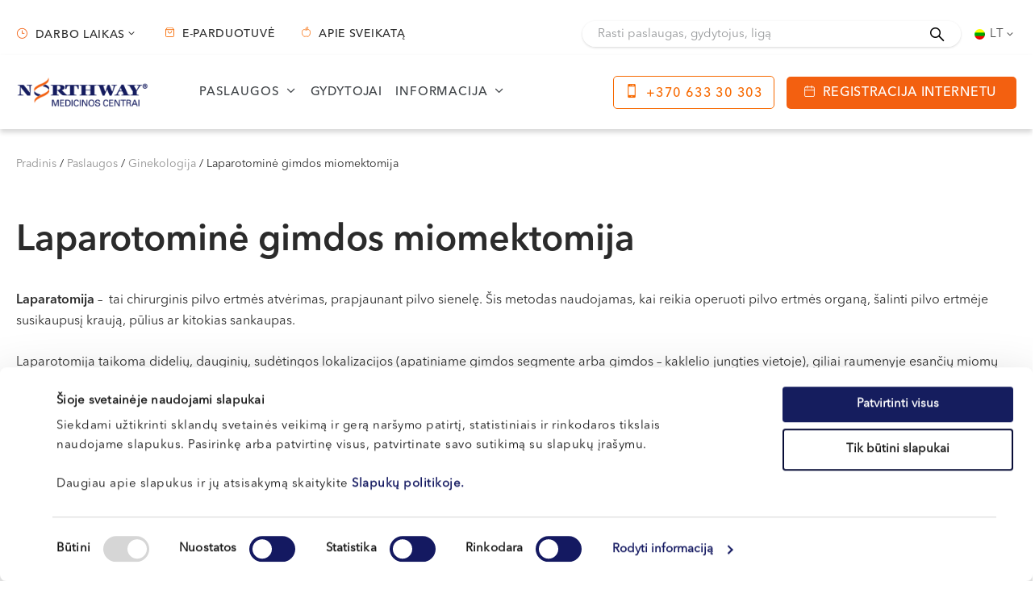

--- FILE ---
content_type: text/html; charset=UTF-8
request_url: https://nmc.lt/medicinos-paslaugos/ginekologija/laparotomine-gimdos-miomektomija/
body_size: 21201
content:
<!DOCTYPE html>
<html lang="lt-LT">
<head>
    <script src="https://cdn.userway.org/widget.js" data-account="U4Loa7HsL9"></script>
    <meta charset="UTF-8" />
    <meta name="viewport" content="width=device-width, initial-scale=1" />
    <link href="https://nmc.lt/wp-content/themes/northway/assets/images/favicon.ico" rel="icon" type="image/x-icon">
    <link rel="profile" href="https://gmpg.org/xfn/11"/>
    <meta name='robots' content='index, follow, max-image-preview:large, max-snippet:-1, max-video-preview:-1' />

<!-- Google Tag Manager for WordPress by gtm4wp.com -->
<script data-cfasync="false" data-pagespeed-no-defer>
	var gtm4wp_datalayer_name = "dataLayer";
	var dataLayer = dataLayer || [];
</script>
<!-- End Google Tag Manager for WordPress by gtm4wp.com -->
	<!-- This site is optimized with the Yoast SEO plugin v26.8 - https://yoast.com/product/yoast-seo-wordpress/ -->
	<title>Laparotominė gimdos miomektomija - NORTHWAY</title>
	<meta name="description" content="Laparotominė gimdos miomektomija NORTHWAY medicinos centruose. Išsami informacija apie operaciją, paslaugų kainos ir gydytojai." />
	<link rel="canonical" href="https://nmc.lt/medicinos-paslaugos/ginekologija/laparotomine-gimdos-miomektomija/" />
	<meta property="og:locale" content="lt_LT" />
	<meta property="og:type" content="article" />
	<meta property="og:title" content="Laparotominė gimdos miomektomija - NORTHWAY" />
	<meta property="og:description" content="Laparotominė gimdos miomektomija NORTHWAY medicinos centruose. Išsami informacija apie operaciją, paslaugų kainos ir gydytojai." />
	<meta property="og:url" content="https://nmc.lt/medicinos-paslaugos/ginekologija/laparotomine-gimdos-miomektomija/" />
	<meta property="og:site_name" content="NORTHWAY" />
	<meta property="article:publisher" content="https://www.facebook.com/NorthwayVilnius/" />
	<meta property="article:modified_time" content="2026-01-30T12:54:59+00:00" />
	<meta property="og:image" content="https://nmc.lt/wp-content/uploads/2019/09/northway-medicinos-centrai-logo.png" />
	<meta property="og:image:width" content="300" />
	<meta property="og:image:height" content="300" />
	<meta property="og:image:type" content="image/png" />
	<meta name="twitter:card" content="summary_large_image" />
	<meta name="twitter:label1" content="Est. reading time" />
	<meta name="twitter:data1" content="1 minutė" />
	<script type="application/ld+json" class="yoast-schema-graph">{"@context":"https://schema.org","@graph":[{"@type":"WebPage","@id":"https://nmc.lt/medicinos-paslaugos/ginekologija/laparotomine-gimdos-miomektomija/","url":"https://nmc.lt/medicinos-paslaugos/ginekologija/laparotomine-gimdos-miomektomija/","name":"Laparotominė gimdos miomektomija - NORTHWAY","isPartOf":{"@id":"https://nmc.lt/#website"},"datePublished":"2023-08-09T10:17:30+00:00","dateModified":"2026-01-30T12:54:59+00:00","description":"Laparotominė gimdos miomektomija NORTHWAY medicinos centruose. Išsami informacija apie operaciją, paslaugų kainos ir gydytojai.","breadcrumb":{"@id":"https://nmc.lt/medicinos-paslaugos/ginekologija/laparotomine-gimdos-miomektomija/#breadcrumb"},"inLanguage":"lt-LT","potentialAction":[{"@type":"ReadAction","target":["https://nmc.lt/medicinos-paslaugos/ginekologija/laparotomine-gimdos-miomektomija/"]}]},{"@type":"BreadcrumbList","@id":"https://nmc.lt/medicinos-paslaugos/ginekologija/laparotomine-gimdos-miomektomija/#breadcrumb","itemListElement":[{"@type":"ListItem","position":1,"name":"Pradinis","item":"https://nmc.lt/"},{"@type":"ListItem","position":2,"name":"Paslaugos","item":"https://nmc.lt/medicinos-paslaugos/"},{"@type":"ListItem","position":3,"name":"Ginekologija","item":"https://nmc.lt/medicinos-paslaugos/ginekologija/"},{"@type":"ListItem","position":4,"name":"Laparotominė gimdos miomektomija"}]},{"@type":"WebSite","@id":"https://nmc.lt/#website","url":"https://nmc.lt/","name":"NORTHWAY","description":"Visos medicinos paslaugos, tyrimai ir konsultacijos","publisher":{"@id":"https://nmc.lt/#organization"},"potentialAction":[{"@type":"SearchAction","target":{"@type":"EntryPoint","urlTemplate":"https://nmc.lt/?s={search_term_string}"},"query-input":{"@type":"PropertyValueSpecification","valueRequired":true,"valueName":"search_term_string"}}],"inLanguage":"lt-LT"},{"@type":"Organization","@id":"https://nmc.lt/#organization","name":"NORTHWAY medical centre","url":"https://nmc.lt/","logo":{"@type":"ImageObject","inLanguage":"lt-LT","@id":"https://nmc.lt/#/schema/logo/image/","url":"https://nmc.lt/wp-content/uploads/2019/09/northway-medicinos-centrai-logo.png","contentUrl":"https://nmc.lt/wp-content/uploads/2019/09/northway-medicinos-centrai-logo.png","width":300,"height":300,"caption":"NORTHWAY medical centre"},"image":{"@id":"https://nmc.lt/#/schema/logo/image/"},"sameAs":["https://www.facebook.com/NorthwayVilnius/","https://www.linkedin.com/company/-northway-medicinos-centras/about/","https://www.youtube.com/user/NorthwayNMC"]}]}</script>
	<!-- / Yoast SEO plugin. -->


<link rel='dns-prefetch' href='//cdnjs.cloudflare.com' />
<link rel="alternate" title="oEmbed (JSON)" type="application/json+oembed" href="https://nmc.lt/wp-json/oembed/1.0/embed?url=https%3A%2F%2Fnmc.lt%2Fmedicinos-paslaugos%2Fginekologija%2Flaparotomine-gimdos-miomektomija%2F" />
<link rel="alternate" title="oEmbed (XML)" type="text/xml+oembed" href="https://nmc.lt/wp-json/oembed/1.0/embed?url=https%3A%2F%2Fnmc.lt%2Fmedicinos-paslaugos%2Fginekologija%2Flaparotomine-gimdos-miomektomija%2F&#038;format=xml" />
<style id='wp-img-auto-sizes-contain-inline-css' type='text/css'>
img:is([sizes=auto i],[sizes^="auto," i]){contain-intrinsic-size:3000px 1500px}
/*# sourceURL=wp-img-auto-sizes-contain-inline-css */
</style>
<link rel='stylesheet' id='wp-block-library-css' href='https://nmc.lt/wp-includes/css/dist/block-library/style.min.css' type='text/css' media='all' />
<style id='wp-block-paragraph-inline-css' type='text/css'>
.is-small-text{font-size:.875em}.is-regular-text{font-size:1em}.is-large-text{font-size:2.25em}.is-larger-text{font-size:3em}.has-drop-cap:not(:focus):first-letter{float:left;font-size:8.4em;font-style:normal;font-weight:100;line-height:.68;margin:.05em .1em 0 0;text-transform:uppercase}body.rtl .has-drop-cap:not(:focus):first-letter{float:none;margin-left:.1em}p.has-drop-cap.has-background{overflow:hidden}:root :where(p.has-background){padding:1.25em 2.375em}:where(p.has-text-color:not(.has-link-color)) a{color:inherit}p.has-text-align-left[style*="writing-mode:vertical-lr"],p.has-text-align-right[style*="writing-mode:vertical-rl"]{rotate:180deg}
/*# sourceURL=https://nmc.lt/wp-includes/blocks/paragraph/style.min.css */
</style>
<style id='global-styles-inline-css' type='text/css'>
:root{--wp--preset--aspect-ratio--square: 1;--wp--preset--aspect-ratio--4-3: 4/3;--wp--preset--aspect-ratio--3-4: 3/4;--wp--preset--aspect-ratio--3-2: 3/2;--wp--preset--aspect-ratio--2-3: 2/3;--wp--preset--aspect-ratio--16-9: 16/9;--wp--preset--aspect-ratio--9-16: 9/16;--wp--preset--color--black: #000000;--wp--preset--color--cyan-bluish-gray: #abb8c3;--wp--preset--color--white: #ffffff;--wp--preset--color--pale-pink: #f78da7;--wp--preset--color--vivid-red: #cf2e2e;--wp--preset--color--luminous-vivid-orange: #ff6900;--wp--preset--color--luminous-vivid-amber: #fcb900;--wp--preset--color--light-green-cyan: #7bdcb5;--wp--preset--color--vivid-green-cyan: #00d084;--wp--preset--color--pale-cyan-blue: #8ed1fc;--wp--preset--color--vivid-cyan-blue: #0693e3;--wp--preset--color--vivid-purple: #9b51e0;--wp--preset--gradient--vivid-cyan-blue-to-vivid-purple: linear-gradient(135deg,rgb(6,147,227) 0%,rgb(155,81,224) 100%);--wp--preset--gradient--light-green-cyan-to-vivid-green-cyan: linear-gradient(135deg,rgb(122,220,180) 0%,rgb(0,208,130) 100%);--wp--preset--gradient--luminous-vivid-amber-to-luminous-vivid-orange: linear-gradient(135deg,rgb(252,185,0) 0%,rgb(255,105,0) 100%);--wp--preset--gradient--luminous-vivid-orange-to-vivid-red: linear-gradient(135deg,rgb(255,105,0) 0%,rgb(207,46,46) 100%);--wp--preset--gradient--very-light-gray-to-cyan-bluish-gray: linear-gradient(135deg,rgb(238,238,238) 0%,rgb(169,184,195) 100%);--wp--preset--gradient--cool-to-warm-spectrum: linear-gradient(135deg,rgb(74,234,220) 0%,rgb(151,120,209) 20%,rgb(207,42,186) 40%,rgb(238,44,130) 60%,rgb(251,105,98) 80%,rgb(254,248,76) 100%);--wp--preset--gradient--blush-light-purple: linear-gradient(135deg,rgb(255,206,236) 0%,rgb(152,150,240) 100%);--wp--preset--gradient--blush-bordeaux: linear-gradient(135deg,rgb(254,205,165) 0%,rgb(254,45,45) 50%,rgb(107,0,62) 100%);--wp--preset--gradient--luminous-dusk: linear-gradient(135deg,rgb(255,203,112) 0%,rgb(199,81,192) 50%,rgb(65,88,208) 100%);--wp--preset--gradient--pale-ocean: linear-gradient(135deg,rgb(255,245,203) 0%,rgb(182,227,212) 50%,rgb(51,167,181) 100%);--wp--preset--gradient--electric-grass: linear-gradient(135deg,rgb(202,248,128) 0%,rgb(113,206,126) 100%);--wp--preset--gradient--midnight: linear-gradient(135deg,rgb(2,3,129) 0%,rgb(40,116,252) 100%);--wp--preset--font-size--small: 13px;--wp--preset--font-size--medium: 20px;--wp--preset--font-size--large: 36px;--wp--preset--font-size--x-large: 42px;--wp--preset--spacing--20: 0.44rem;--wp--preset--spacing--30: 0.67rem;--wp--preset--spacing--40: 1rem;--wp--preset--spacing--50: 1.5rem;--wp--preset--spacing--60: 2.25rem;--wp--preset--spacing--70: 3.38rem;--wp--preset--spacing--80: 5.06rem;--wp--preset--shadow--natural: 6px 6px 9px rgba(0, 0, 0, 0.2);--wp--preset--shadow--deep: 12px 12px 50px rgba(0, 0, 0, 0.4);--wp--preset--shadow--sharp: 6px 6px 0px rgba(0, 0, 0, 0.2);--wp--preset--shadow--outlined: 6px 6px 0px -3px rgb(255, 255, 255), 6px 6px rgb(0, 0, 0);--wp--preset--shadow--crisp: 6px 6px 0px rgb(0, 0, 0);}:where(.is-layout-flex){gap: 0.5em;}:where(.is-layout-grid){gap: 0.5em;}body .is-layout-flex{display: flex;}.is-layout-flex{flex-wrap: wrap;align-items: center;}.is-layout-flex > :is(*, div){margin: 0;}body .is-layout-grid{display: grid;}.is-layout-grid > :is(*, div){margin: 0;}:where(.wp-block-columns.is-layout-flex){gap: 2em;}:where(.wp-block-columns.is-layout-grid){gap: 2em;}:where(.wp-block-post-template.is-layout-flex){gap: 1.25em;}:where(.wp-block-post-template.is-layout-grid){gap: 1.25em;}.has-black-color{color: var(--wp--preset--color--black) !important;}.has-cyan-bluish-gray-color{color: var(--wp--preset--color--cyan-bluish-gray) !important;}.has-white-color{color: var(--wp--preset--color--white) !important;}.has-pale-pink-color{color: var(--wp--preset--color--pale-pink) !important;}.has-vivid-red-color{color: var(--wp--preset--color--vivid-red) !important;}.has-luminous-vivid-orange-color{color: var(--wp--preset--color--luminous-vivid-orange) !important;}.has-luminous-vivid-amber-color{color: var(--wp--preset--color--luminous-vivid-amber) !important;}.has-light-green-cyan-color{color: var(--wp--preset--color--light-green-cyan) !important;}.has-vivid-green-cyan-color{color: var(--wp--preset--color--vivid-green-cyan) !important;}.has-pale-cyan-blue-color{color: var(--wp--preset--color--pale-cyan-blue) !important;}.has-vivid-cyan-blue-color{color: var(--wp--preset--color--vivid-cyan-blue) !important;}.has-vivid-purple-color{color: var(--wp--preset--color--vivid-purple) !important;}.has-black-background-color{background-color: var(--wp--preset--color--black) !important;}.has-cyan-bluish-gray-background-color{background-color: var(--wp--preset--color--cyan-bluish-gray) !important;}.has-white-background-color{background-color: var(--wp--preset--color--white) !important;}.has-pale-pink-background-color{background-color: var(--wp--preset--color--pale-pink) !important;}.has-vivid-red-background-color{background-color: var(--wp--preset--color--vivid-red) !important;}.has-luminous-vivid-orange-background-color{background-color: var(--wp--preset--color--luminous-vivid-orange) !important;}.has-luminous-vivid-amber-background-color{background-color: var(--wp--preset--color--luminous-vivid-amber) !important;}.has-light-green-cyan-background-color{background-color: var(--wp--preset--color--light-green-cyan) !important;}.has-vivid-green-cyan-background-color{background-color: var(--wp--preset--color--vivid-green-cyan) !important;}.has-pale-cyan-blue-background-color{background-color: var(--wp--preset--color--pale-cyan-blue) !important;}.has-vivid-cyan-blue-background-color{background-color: var(--wp--preset--color--vivid-cyan-blue) !important;}.has-vivid-purple-background-color{background-color: var(--wp--preset--color--vivid-purple) !important;}.has-black-border-color{border-color: var(--wp--preset--color--black) !important;}.has-cyan-bluish-gray-border-color{border-color: var(--wp--preset--color--cyan-bluish-gray) !important;}.has-white-border-color{border-color: var(--wp--preset--color--white) !important;}.has-pale-pink-border-color{border-color: var(--wp--preset--color--pale-pink) !important;}.has-vivid-red-border-color{border-color: var(--wp--preset--color--vivid-red) !important;}.has-luminous-vivid-orange-border-color{border-color: var(--wp--preset--color--luminous-vivid-orange) !important;}.has-luminous-vivid-amber-border-color{border-color: var(--wp--preset--color--luminous-vivid-amber) !important;}.has-light-green-cyan-border-color{border-color: var(--wp--preset--color--light-green-cyan) !important;}.has-vivid-green-cyan-border-color{border-color: var(--wp--preset--color--vivid-green-cyan) !important;}.has-pale-cyan-blue-border-color{border-color: var(--wp--preset--color--pale-cyan-blue) !important;}.has-vivid-cyan-blue-border-color{border-color: var(--wp--preset--color--vivid-cyan-blue) !important;}.has-vivid-purple-border-color{border-color: var(--wp--preset--color--vivid-purple) !important;}.has-vivid-cyan-blue-to-vivid-purple-gradient-background{background: var(--wp--preset--gradient--vivid-cyan-blue-to-vivid-purple) !important;}.has-light-green-cyan-to-vivid-green-cyan-gradient-background{background: var(--wp--preset--gradient--light-green-cyan-to-vivid-green-cyan) !important;}.has-luminous-vivid-amber-to-luminous-vivid-orange-gradient-background{background: var(--wp--preset--gradient--luminous-vivid-amber-to-luminous-vivid-orange) !important;}.has-luminous-vivid-orange-to-vivid-red-gradient-background{background: var(--wp--preset--gradient--luminous-vivid-orange-to-vivid-red) !important;}.has-very-light-gray-to-cyan-bluish-gray-gradient-background{background: var(--wp--preset--gradient--very-light-gray-to-cyan-bluish-gray) !important;}.has-cool-to-warm-spectrum-gradient-background{background: var(--wp--preset--gradient--cool-to-warm-spectrum) !important;}.has-blush-light-purple-gradient-background{background: var(--wp--preset--gradient--blush-light-purple) !important;}.has-blush-bordeaux-gradient-background{background: var(--wp--preset--gradient--blush-bordeaux) !important;}.has-luminous-dusk-gradient-background{background: var(--wp--preset--gradient--luminous-dusk) !important;}.has-pale-ocean-gradient-background{background: var(--wp--preset--gradient--pale-ocean) !important;}.has-electric-grass-gradient-background{background: var(--wp--preset--gradient--electric-grass) !important;}.has-midnight-gradient-background{background: var(--wp--preset--gradient--midnight) !important;}.has-small-font-size{font-size: var(--wp--preset--font-size--small) !important;}.has-medium-font-size{font-size: var(--wp--preset--font-size--medium) !important;}.has-large-font-size{font-size: var(--wp--preset--font-size--large) !important;}.has-x-large-font-size{font-size: var(--wp--preset--font-size--x-large) !important;}
/*# sourceURL=global-styles-inline-css */
</style>

<style id='classic-theme-styles-inline-css' type='text/css'>
/*! This file is auto-generated */
.wp-block-button__link{color:#fff;background-color:#32373c;border-radius:9999px;box-shadow:none;text-decoration:none;padding:calc(.667em + 2px) calc(1.333em + 2px);font-size:1.125em}.wp-block-file__button{background:#32373c;color:#fff;text-decoration:none}
/*# sourceURL=/wp-includes/css/classic-themes.min.css */
</style>
<link rel='stylesheet' id='mailerlite_forms.css-css' href='https://nmc.lt/wp-content/plugins/official-mailerlite-sign-up-forms/assets/css/mailerlite_forms.css' type='text/css' media='all' />
<link rel='stylesheet' id='fancybox-css' href='https://nmc.lt/wp-content/plugins/simple-fancybox/css/jquery.fancybox.min.css' type='text/css' media='all' />
<link rel='stylesheet' id='wpml-legacy-dropdown-0-css' href='https://nmc.lt/wp-content/plugins/sitepress-multilingual-cms/templates/language-switchers/legacy-dropdown/style.min.css' type='text/css' media='all' />
<link rel='stylesheet' id='lightslider-css-css' href='https://cdnjs.cloudflare.com/ajax/libs/lightslider/1.1.6/css/lightslider.min.css' type='text/css' media='all' />
<link rel='stylesheet' id='parent-northway-css-css' href='https://nmc.lt/wp-content/themes/northway/style.css' type='text/css' media='all' />
<link rel='stylesheet' id='fancybox-css-css' href='https://nmc.lt/wp-content/themes/northway/assets/css/jquery.fancybox.min.css' type='text/css' media='all' />
<script type="text/javascript" id="wpml-cookie-js-extra">
/* <![CDATA[ */
var wpml_cookies = {"wp-wpml_current_language":{"value":"lt","expires":1,"path":"/"}};
var wpml_cookies = {"wp-wpml_current_language":{"value":"lt","expires":1,"path":"/"}};
//# sourceURL=wpml-cookie-js-extra
/* ]]> */
</script>
<script type="text/javascript" src="https://nmc.lt/wp-content/plugins/sitepress-multilingual-cms/res/js/cookies/language-cookie.js" id="wpml-cookie-js" defer="defer" data-wp-strategy="defer"></script>
<script type="text/javascript" src="https://nmc.lt/wp-content/themes/northway/assets/js/jquery.js" id="jquery-js"></script>
<script type="text/javascript" src="https://nmc.lt/wp-content/plugins/sitepress-multilingual-cms/templates/language-switchers/legacy-dropdown/script.min.js" id="wpml-legacy-dropdown-0-js"></script>
<script type="text/javascript" src="https://nmc.lt/wp-includes/js/jquery/jquery-migrate.min.js" id="jquery-migrate-js"></script>
<script type="text/javascript" src="https://nmc.lt/wp-content/themes/northway/assets/js/classie.js" id="classie-js"></script>
<link rel="https://api.w.org/" href="https://nmc.lt/wp-json/" /><link rel="alternate" title="JSON" type="application/json" href="https://nmc.lt/wp-json/wp/v2/services/111776" /><link rel="EditURI" type="application/rsd+xml" title="RSD" href="https://nmc.lt/xmlrpc.php?rsd" />
<link rel='shortlink' href='https://nmc.lt/?p=111776' />
<meta name="generator" content="WPML ver:4.8.6 stt:1,32,45;" />
            <!-- MailerLite Universal -->
            <script>
                (function (m, a, i, l, e, r) {
                    m['MailerLiteObject'] = e;

                    function f() {
                        var c = {a: arguments, q: []};
                        var r = this.push(c);
                        return "number" != typeof r ? r : f.bind(c.q);
                    }

                    f.q = f.q || [];
                    m[e] = m[e] || f.bind(f.q);
                    m[e].q = m[e].q || f.q;
                    r = a.createElement(i);
                    var _ = a.getElementsByTagName(i)[0];
                    r.async = 1;
                    r.src = l + '?' + (~~(new Date().getTime() / 10000000));
                    _.parentNode.insertBefore(r, _);
                })(window, document, 'script', 'https://static.mailerlite.com/js/universal.js', 'ml');

                var ml_account = ml('accounts', '723897', 'b8d2w4z4k8', 'load');
            </script>
            <!-- End MailerLite Universal -->
        
<!-- Google Tag Manager for WordPress by gtm4wp.com -->
<!-- GTM Container placement set to automatic -->
<script data-cfasync="false" data-pagespeed-no-defer type="text/javascript">
	var dataLayer_content = {"pageTitle":"Laparotominė gimdos miomektomija - NORTHWAY","pagePostType":"services","pagePostType2":"single-services","postID":111776};
	dataLayer.push( dataLayer_content );
</script>
<script data-cfasync="false" data-pagespeed-no-defer type="text/javascript">
(function(w,d,s,l,i){w[l]=w[l]||[];w[l].push({'gtm.start':
new Date().getTime(),event:'gtm.js'});var f=d.getElementsByTagName(s)[0],
j=d.createElement(s),dl=l!='dataLayer'?'&l='+l:'';j.async=true;j.src=
'//www.googletagmanager.com/gtm.js?id='+i+dl;f.parentNode.insertBefore(j,f);
})(window,document,'script','dataLayer','GTM-TMBJ9ZS');
</script>
<!-- End Google Tag Manager for WordPress by gtm4wp.com --><link rel="icon" href="https://nmc.lt/wp-content/uploads/2019/09/cropped-northway-favicon-512x512_ok-32x32.png" sizes="32x32" />
<link rel="icon" href="https://nmc.lt/wp-content/uploads/2019/09/cropped-northway-favicon-512x512_ok-192x192.png" sizes="192x192" />
<link rel="apple-touch-icon" href="https://nmc.lt/wp-content/uploads/2019/09/cropped-northway-favicon-512x512_ok-180x180.png" />
<meta name="msapplication-TileImage" content="https://nmc.lt/wp-content/uploads/2019/09/cropped-northway-favicon-512x512_ok-270x270.png" />
		<style type="text/css" id="wp-custom-css">
			.single-section-content .content h2, .single-section-content .content h2 strong {
    line-height: 42px;
}

.btn-back {display: none;
}

.social-block .share-block .social-icon {display: none;
}
.social-block .share-block>span {display: none;}

@media(min-width:700px) .section-post .post-columns-wrap {
    margin-left: 0px;
    margin-right: 0px;
}

@media(min-width:700px){
    .fer-cat-wrap .section-post {
padding-left: 0px!important;
    padding-right: 0px!important;
}

.fer-cat-wrap .section-post {  padding-left: 20px;
    padding-right: 20px;
}
	
.section-post .container {
    padding-left: 20px!important;
    padding-right: 20px!important;
}


@media (max-width: 1199px) {.section-network .inside-content .fer-locations .loc-col .fer-maps, .section-network .inside-content .fer-locations .loc-col .web {
     font-size: 18px;
     line-height: 24px;
	}
	
@media (max-width: 1199px) {
    .section-network .inside-content .fer-locations .loc-col .city-address {
      font-size: 18px;
			line-height: 24px;
    }
}

.testimonials-area .content .testimonials-list li .testimonials-name{
display: none !important;
}

	
.search-wrap{display:block;}
.header-top-navigation-language {
    display: block;
}

	.testimonials-form-section{
	display:none !important;
}
em{
    font-style: italic;
}
ol{
	list-style:numbers;
	padding-left:16px;
}

.search-results .sgpb-popup-overlay{display:none!important}

.search-results .sgpb-popup-dialog-main-div-wrapper{display:none!important}

.single-section-content .content p{margin-bottom:15px;}

/** H2 paddingai **/
.wp-block-heading {
    margin-bottom: 10px;
}

.single-section-content .content p {
    margin-bottom: 30px;
}
.single-section-content .content h2 {
    font-size: 25px;
}
@media (max-width: 767px){
	.tax-doctor-position .section-title{
		padding-left:20px;
		padding-right:20px;
	}
	.doctor-single-wrap, .default-breadcrumb,
	.services-template-single-services-sidebar .section-breadcrumbs, .section-news-breadcrb, .single-post .section-breadcrumbs
	{
    padding-top: 9rem;
	}
}
@media (max-width: 1190px){
	.single-doctors .section-health {
    padding-top: 30px;
	}
	.single .price-inside-rte {
    padding-bottom: 30px;
	}
}
@media (max-width: 767px) {
	.section-compensation h2, .section-team h2{
		font-size: 27px !important;
		line-height: 32px !important;
	}
}		</style>
			<script>
		dataLayer.push({
			'event': 'language',
			'detail': {
			'language': 'lt'
			}
		});
        jQuery(document).ready(function($) {
            var iframes = document.getElementsByTagName('iframe');
            // Find all iframe elements and change src to data-src
            for (var i = 0; i < iframes.length; i++) {
                var iframe = iframes[i];
                console.log(iframe.src); // Print the src attribute of each iframe
                // You can perform any other action you need with each iframe here
            }
            $('iframe').each(function () {
                var src = $(this).attr('src');
                if (src) {
                    var swrcURL = "https://example.com/your_swrc_endpoint"; // Replace with your actual SWRC URL
                    $.get(swrcURL, {url: src}, function (data) {
                        $(this).attr('data-src', data);
                        $(this).removeAttr('src');
                    }.bind(this));
                }
            });
        });
	</script>
    <!-- Google Tag Manager -->
    <script>(function(w,d,s,l,i){w[l]=w[l]||[];w[l].push({'gtm.start':new Date().getTime(),event:'gtm.js'});var f=d.getElementsByTagName(s)[0],j=d.createElement(s);j.async=true;j.src="https://sst.nmc.lt/23kujbusafl.js?"+i;f.parentNode.insertBefore(j,f);})(window,document,'script','dataLayer','debu81d=aWQ9R1RNLVRNQko5WlM%3D&apiKey=3668a093');
    </script>
    <!-- End Google Tag Manager -->
</head>
<body class="wp-singular services-template services-template-single-services-sidebar services-template-single-services-sidebar-php single single-services postid-111776 wp-theme-northway cbp-spmenu-push">
	<a href="javascript:void(0);" id="return-to-top"></a>
    <div id="fb-root"></div>
    <script async defer crossorigin="anonymous" src="https://connect.facebook.net/lt_LT/sdk.js#xfbml=1&autoLogAppEvents=1&version=v3.2&appId=1343821708987330"></script>
    <div id="mySearch" class="search-block">
    <a href="javascript:void(0)" class="closeSearch" onclick="closeSearch()"></a>
    <div class="container search-content">
        <div class="left-label">
            Paieška        </div>
        <div class="right-form">
            <form class="search-form" method="get" action="https://nmc.lt/">
                <i class="icons-search fab fa-sistrix"></i>
                <input type="search" name="s" id="ss" placeholder="Įrašykite paieškos žodį" value=""/>
                <button type="submit" class="search-btn">Ieškoti</button>
            </form>
        </div>
    </div>
</div>    <div class="mega-menu menu-slide-horizontal slide-to-top mega-menu-services" id="mega-menu-services">
    <div class="toggle-content">
        <a id="close-menu-services" href="javascript:void(0)" class="closebtn close-menu"></a>
        <div class="container">
            <div class="mega-menu-wrap">
                <div class="mega-menu-content mega-menu-content-services">
                    <div class="mega-menu-top">
                        <h3 class="toggle-title">Medicinos centro paslaugos</h3>
                        <!--                        <form class="search-form" method="get" action="--><!--">-->
                        <!--                            <input type="search" name="s" placeholder="--><!--" value="--><!--"/>-->
                        <!--                            <button type="submit" class="icons-search fab fa-sistrix"></button>-->
                        <!--                        </form>-->
                        <div class="center-btn"><a class="btn1 btn-all-services" href="https://nmc.lt/medicinos-paslaugos/"><span><span class="icon"></span>Visos paslaugos ir kainos</span></a></div>                    </div>
                    <ul id="menu-mega-menu-services" class="menu"><li id="menu-item-69677" class="hide-column menu-item menu-item-type-custom menu-item-object-custom menu-item-has-children menu-item-69677"><a href="#">Column</a>
<ul class="sub-menu">
	<li id="menu-item-69676" class="menu-item menu-item-type-post_type menu-item-object-services menu-item-69676"><a href="https://nmc.lt/medicinos-paslaugos/alergologija/">Alergologija</a></li>
	<li id="menu-item-69685" class="menu-item menu-item-type-post_type menu-item-object-services menu-item-69685"><a href="https://nmc.lt/medicinos-paslaugos/angiochirurgija-kraujagysliu-chirurgija/">Angiochirurgija</a></li>
	<li id="menu-item-69692" class="menu-item menu-item-type-post_type menu-item-object-services menu-item-69692"><a href="https://nmc.lt/medicinos-paslaugos/bendroji-ir-pilvo-chirurgija/">Bendroji ir pilvo chirurgija</a></li>
	<li id="menu-item-69678" class="menu-item menu-item-type-post_type menu-item-object-services menu-item-69678"><a href="https://nmc.lt/medicinos-paslaugos/dermatovenerologija/">Dermatovenerologija</a></li>
	<li id="menu-item-69686" class="menu-item menu-item-type-post_type menu-item-object-services menu-item-69686"><a href="https://nmc.lt/medicinos-paslaugos/dietologija/">Dietologija</a></li>
	<li id="menu-item-69693" class="menu-item menu-item-type-post_type menu-item-object-services menu-item-69693"><a href="https://nmc.lt/medicinos-paslaugos/endokrinologija/">Endokrinologija</a></li>
	<li id="menu-item-69679" class="menu-item menu-item-type-post_type menu-item-object-services menu-item-69679"><a href="https://nmc.lt/medicinos-paslaugos/gastroenterologija/">Gastroenterologija</a></li>
	<li id="menu-item-69694" class="menu-item menu-item-type-post_type menu-item-object-services current-services-ancestor menu-item-69694"><a href="https://nmc.lt/medicinos-paslaugos/ginekologija/">Ginekologija</a></li>
</ul>
</li>
<li id="menu-item-69684" class="hide-column menu-item menu-item-type-custom menu-item-object-custom menu-item-has-children menu-item-69684"><a href="#">Column</a>
<ul class="sub-menu">
	<li id="menu-item-96538" class="menu-item menu-item-type-post_type menu-item-object-services menu-item-96538"><a href="https://nmc.lt/medicinos-paslaugos/grozio-chirurgija/">Grožio (plastinė) chirurgija</a></li>
	<li id="menu-item-96540" class="menu-item menu-item-type-post_type menu-item-object-services menu-item-96540"><a href="https://nmc.lt/medicinos-paslaugos/grozio-injekcijos-ir-proceduros/">Grožio injekcijos ir procedūros</a></li>
	<li id="menu-item-135195" class="menu-item menu-item-type-post_type menu-item-object-services menu-item-135195"><a href="https://nmc.lt/medicinos-paslaugos/hematologija/">Hematologija</a></li>
	<li id="menu-item-69681" class="menu-item menu-item-type-post_type menu-item-object-services menu-item-69681"><a href="https://nmc.lt/medicinos-paslaugos/kardiologija/">Kardiologija</a></li>
	<li id="menu-item-135196" class="menu-item menu-item-type-post_type menu-item-object-services menu-item-135196"><a href="https://nmc.lt/medicinos-paslaugos/kompiuterine-tomografija-kt/">Kompiuterinė tomografija (KT)</a></li>
	<li id="menu-item-135197" class="menu-item menu-item-type-post_type menu-item-object-services menu-item-135197"><a href="https://nmc.lt/medicinos-paslaugos/magnetinis-rezonansas-mrt/">Magnetinis rezonansas (MRT tyrimai)</a></li>
	<li id="menu-item-69695" class="menu-item menu-item-type-post_type menu-item-object-services menu-item-69695"><a href="https://nmc.lt/medicinos-paslaugos/instrumentiniai-tyrimai/">Instrumentiniai tyrimai</a></li>
	<li id="menu-item-69696" class="menu-item menu-item-type-post_type menu-item-object-services menu-item-69696"><a href="https://nmc.lt/medicinos-paslaugos/laboratoriniai-tyrimai/">Laboratoriniai tyrimai</a></li>
</ul>
</li>
<li id="menu-item-69691" class="hide-column menu-item menu-item-type-custom menu-item-object-custom menu-item-has-children menu-item-69691"><a href="#">Column</a>
<ul class="sub-menu">
	<li id="menu-item-69682" class="menu-item menu-item-type-post_type menu-item-object-services menu-item-69682"><a href="https://nmc.lt/medicinos-paslaugos/mamologija/">Mamologija</a></li>
	<li id="menu-item-135198" class="menu-item menu-item-type-post_type menu-item-object-services menu-item-135198"><a href="https://nmc.lt/medicinos-paslaugos/medicinine-akupunktura/">Medicininė akupunktūra</a></li>
	<li id="menu-item-69697" class="menu-item menu-item-type-post_type menu-item-object-services menu-item-69697"><a href="https://nmc.lt/medicinos-paslaugos/neurochirurgija/">Neurochirurgija</a></li>
	<li id="menu-item-69683" class="menu-item menu-item-type-post_type menu-item-object-services menu-item-69683"><a href="https://nmc.lt/medicinos-paslaugos/neurologija/">Neurologija</a></li>
	<li id="menu-item-128585" class="menu-item menu-item-type-post_type menu-item-object-page menu-item-128585"><a href="https://nmc.lt/vaisingumo-centras/">Vaisingumo centras: nevaisingumo gydymas</a></li>
	<li id="menu-item-69698" class="menu-item menu-item-type-post_type menu-item-object-services menu-item-69698"><a href="https://nmc.lt/medicinos-paslaugos/odontologija/">Odontologija</a></li>
	<li id="menu-item-78692" class="menu-item menu-item-type-post_type menu-item-object-services menu-item-78692"><a href="https://nmc.lt/medicinos-paslaugos/oftalmologija-akiu-gydymas/">Oftalmologija (akių gydymas)</a></li>
	<li id="menu-item-78693" class="menu-item menu-item-type-post_type menu-item-object-services menu-item-78693"><a href="https://nmc.lt/medicinos-paslaugos/ortopedija-traumatologija/">Ortopedija-traumatologija</a></li>
</ul>
</li>
<li id="menu-item-109381" class="hide-column menu-item menu-item-type-custom menu-item-object-custom menu-item-has-children menu-item-109381"><a href="#">Column</a>
<ul class="sub-menu">
	<li id="menu-item-135199" class="menu-item menu-item-type-post_type menu-item-object-services menu-item-135199"><a href="https://nmc.lt/medicinos-paslaugos/otorinolaringologija-lor/">Otorinolaringologija (LOR)</a></li>
	<li id="menu-item-135200" class="menu-item menu-item-type-post_type menu-item-object-services menu-item-135200"><a href="https://nmc.lt/medicinos-paslaugos/proktologija/">Proktologija</a></li>
	<li id="menu-item-135201" class="menu-item menu-item-type-post_type menu-item-object-services menu-item-135201"><a href="https://nmc.lt/medicinos-paslaugos/psichiatrija/">Psichiatrija, psichologija</a></li>
	<li id="menu-item-135202" class="menu-item menu-item-type-post_type menu-item-object-services menu-item-135202"><a href="https://nmc.lt/medicinos-paslaugos/pulmonologija/">Pulmonologija</a></li>
	<li id="menu-item-135210" class="menu-item menu-item-type-post_type menu-item-object-services menu-item-135210"><a href="https://nmc.lt/medicinos-paslaugos/reabilitacija/">Reabilitacija</a></li>
	<li id="menu-item-135211" class="menu-item menu-item-type-post_type menu-item-object-services menu-item-135211"><a href="https://nmc.lt/medicinos-paslaugos/reumatologija/">Reumatologija</a></li>
	<li id="menu-item-135203" class="menu-item menu-item-type-post_type menu-item-object-services menu-item-135203"><a href="https://nmc.lt/medicinos-paslaugos/seimos-medicina/">Šeimos medicina</a></li>
	<li id="menu-item-135208" class="menu-item menu-item-type-post_type menu-item-object-services menu-item-135208"><a href="https://nmc.lt/medicinos-paslaugos/skausmo-gydymas/">Skausmo gydymas</a></li>
</ul>
</li>
<li id="menu-item-135166" class="hide-column menu-item menu-item-type-custom menu-item-object-custom menu-item-has-children menu-item-135166"><a href="#">Column</a>
<ul class="sub-menu">
	<li id="menu-item-135209" class="menu-item menu-item-type-post_type menu-item-object-services menu-item-135209"><a href="https://nmc.lt/medicinos-paslaugos/skiepai/">Skiepai</a></li>
	<li id="menu-item-135206" class="menu-item menu-item-type-post_type menu-item-object-services menu-item-135206"><a href="https://nmc.lt/medicinos-paslaugos/sveikatinimas/">Sveikatinimas</a></li>
	<li id="menu-item-135207" class="menu-item menu-item-type-post_type menu-item-object-services menu-item-135207"><a href="https://nmc.lt/medicinos-paslaugos/sveikatos-tikrinimo-programos/">Sveikatos tikrinimo programos</a></li>
	<li id="menu-item-135205" class="menu-item menu-item-type-post_type menu-item-object-services menu-item-135205"><a href="https://nmc.lt/medicinos-paslaugos/urologija/">Urologija</a></li>
	<li id="menu-item-135204" class="menu-item menu-item-type-post_type menu-item-object-services menu-item-135204"><a href="https://nmc.lt/medicinos-paslaugos/vidaus-ligu-gydymas/">Vidaus ligų gydymas</a></li>
	<li id="menu-item-135212" class="menu-item menu-item-type-post_type menu-item-object-services menu-item-135212"><a href="https://nmc.lt/medicinos-paslaugos/kitos-paslaugos/">Kitos paslaugos</a></li>
</ul>
</li>
</ul>                </div>
                <div class="mega-menu-centre" style="display:none;">
                    <div class="mega-menu-top">
                        <h3 class="mega-menu-title">Paslaugų centrai</h3>
                    </div>
                                    </div>
            </div>
        </div>
    </div>
</div>    <div class="mega-menu menu-slide-horizontal slide-to-top mega-menu-about-us" id="cbp-spmenu-s3">
        <a id="close-menu-2" href="javascript:void(0)" class="closebtn close-menu"></a>
        <div class="container">
            <h3 class="mega-menu-title">Apie mus</h3>
            <div class="mega-menu-wrap">
                <div class="mega-menu-content">
                    <ul id="menu-mega-menu-about-us" class="menu"><li id="menu-item-71804" class="hide-column menu-item menu-item-type-custom menu-item-object-custom menu-item-has-children menu-item-71804"><a href="#">Column</a>
<ul class="sub-menu">
	<li id="menu-item-73147" class="menu-item menu-item-type-post_type menu-item-object-page menu-item-73147"><a href="https://nmc.lt/apie-northway/">Apie Northway</a></li>
	<li id="menu-item-71812" class="menu-item menu-item-type-post_type menu-item-object-page menu-item-71812"><a href="https://nmc.lt/?page_id=71366">„Northway“ įmonių grupė</a></li>
	<li id="menu-item-71805" class="menu-item menu-item-type-post_type menu-item-object-page menu-item-71805"><a href="https://nmc.lt/?page_id=71358">Kokybė ir saugumas</a></li>
	<li id="menu-item-73812" class="menu-item menu-item-type-post_type menu-item-object-page menu-item-73812"><a href="https://nmc.lt/apie-northway/atsiliepimai/">Atsiliepimai</a></li>
</ul>
</li>
<li id="menu-item-71809" class="hide-column menu-item menu-item-type-custom menu-item-object-custom menu-item-has-children menu-item-71809"><a href="#">Column</a>
<ul class="sub-menu">
	<li id="menu-item-71807" class="menu-item menu-item-type-post_type menu-item-object-page menu-item-71807"><a href="https://nmc.lt/apie-northway/karjera-darbo-pasiulymai/" title="Karjera ir darbo pasiūlymai">Karjera</a></li>
	<li id="menu-item-73148" class="menu-item menu-item-type-taxonomy menu-item-object-category menu-item-73148"><a href="https://nmc.lt/naujienos/">Naujienos</a></li>
	<li id="menu-item-73146" class="menu-item menu-item-type-post_type menu-item-object-page menu-item-73146"><a href="https://nmc.lt/apie-northway/kontaktai/">Kontaktai ir rekvizitai</a></li>
</ul>
</li>
</ul>                </div>
                <div class="about-us-info-block">
                                            <div id="custom_html-10" class="widget_text widget widget_custom_html"><div class="textwidget custom-html-widget"><div class="widget-image-bg" style="background-image:url('https://nmc.lt/wp-content/uploads/2019/08/Diana-Bumelyte-new.jpg');"></div></div></div><div id="text-7" class="widget widget_text">			<div class="textwidget"><p>Mūsų komandos darbo tikslas – teikiant modernias, kokybiškas ir saugias medicinos paslaugas, padėti žmonėms kuo greičiau sugrįžti į kasdienį gyvenimą. Mums svarbus kiekvienas žmogus. Nuo pat pirmos dienos dirbame Jums. Sergantiems, sveikiems – visiems.</p>
<p><a href="https://nmc.lt/apie-centra/">Išsamiau</a></p>
<hr />
<p>&nbsp;</p>
<p><img decoding="async" class="wp-image-70952 size-full alignright" src="https://nmc.lt/wp-content/uploads/2019/06/Parasas.png" alt="" width="87" height="102" /></p>
<h2>Diana Bumelytė</h2>
<h5>„Northway“ medicinos centro generalinė direktorė</h5>
</div>
		</div>                                    </div>
            </div>
        </div>
    </div>
<!--    <div class="mega-menu menu-slide-horizontal slide-to-top" id="mega-menu-information">-->
    <div class="mega-menu menu-slide-horizontal slide-to-top" id="mega-menu-information">
        <div class="toggle-content">
            <a id="close-menu" href="javascript:void(0)" class="closebtn close-menu"></a>
            <div class="container">
                <div class="mega-menu-top">
                    <div class="toggle-title">Informacija klientams</div>
                </div>
                <div class="mega-menu-wrap">
                    <div class="mega-menu-content">
                        <ul id="menu-mega-menu-information" class="menu"><li id="menu-item-71814" class="hide-column menu-item menu-item-type-custom menu-item-object-custom menu-item-has-children menu-item-71814"><a href="#">Column</a>
<ul class="sub-menu">
	<li id="menu-item-71815" class="menu-item menu-item-type-post_type menu-item-object-page menu-item-71815"><a href="https://nmc.lt/informacija-klientams/registracijos-tvarka/">Registracijos tvarka</a></li>
	<li id="menu-item-71820" class="menu-item menu-item-type-post_type menu-item-object-page menu-item-71820"><a href="https://nmc.lt/informacija-klientams/pirma-karta-pas-mus/">Pirmą kartą pas mus?</a></li>
	<li id="menu-item-75614" class="menu-item menu-item-type-post_type menu-item-object-page menu-item-75614"><a href="https://nmc.lt/informacija-klientams/pasiruosimas-tyrimams/">Pasiruošimas tyrimams</a></li>
	<li id="menu-item-71816" class="menu-item menu-item-type-post_type menu-item-object-page menu-item-71816"><a href="https://nmc.lt/informacija-klientams/apmokejimas-ir-draudimas/">Apmokėjimas ir draudimas</a></li>
	<li id="menu-item-93883" class="menu-item menu-item-type-post_type menu-item-object-page menu-item-93883"><a href="https://nmc.lt/informacija-klientams/inbank-lizingas/">Inbank lizingas</a></li>
	<li id="menu-item-72915" class="menu-item menu-item-type-post_type menu-item-object-page menu-item-72915"><a href="https://nmc.lt/informacija-klientams/gf-medlizingas/">General Financing banko medlizingas</a></li>
	<li id="menu-item-81455" class="menu-item menu-item-type-post_type menu-item-object-page menu-item-81455"><a href="https://nmc.lt/informacija-klientams/vidaus-tvarkos-taisykles/">Vidaus tvarkos taisyklės</a></li>
	<li id="menu-item-72916" class="menu-item menu-item-type-post_type menu-item-object-page menu-item-72916"><a href="https://nmc.lt/informacija-klientams/privatumo-politika/">Privatumo politika</a></li>
</ul>
</li>
<li id="menu-item-71819" class="hide-column menu-item menu-item-type-custom menu-item-object-custom menu-item-has-children menu-item-71819"><a href="#">Column</a>
<ul class="sub-menu">
	<li id="menu-item-98304" class="menu-item menu-item-type-post_type menu-item-object-page menu-item-98304"><a href="https://nmc.lt/apie-northway/">Apie Northway</a></li>
	<li id="menu-item-98309" class="menu-item menu-item-type-post_type menu-item-object-page menu-item-98309"><a href="https://nmc.lt/apie-northway/karjera-darbo-pasiulymai/">Karjera ir darbo pasiūlymai</a></li>
	<li id="menu-item-114693" class="menu-item menu-item-type-taxonomy menu-item-object-category menu-item-114693"><a href="https://nmc.lt/naujienos/">Naujienos</a></li>
	<li id="menu-item-98305" class="menu-item menu-item-type-post_type menu-item-object-page menu-item-98305"><a href="https://nmc.lt/apie-northway/atsiliepimai/">Atsiliepimai</a></li>
	<li id="menu-item-84207" class="menu-item menu-item-type-post_type menu-item-object-page menu-item-84207"><a href="https://nmc.lt/apie-northway/kontaktai/">Kontaktai ir rekvizitai</a></li>
	<li id="menu-item-71818" class="icon-gift menu-item menu-item-type-post_type menu-item-object-page menu-item-71818"><a href="https://nmc.lt/informacija-klientams/dovanu-kuponai/">Dovanų kuponai</a></li>
	<li id="menu-item-115982" class="icon-shop menu-item menu-item-type-custom menu-item-object-custom menu-item-115982"><a target="_blank" href="https://eshop.nmc.lt">E-parduotuvė</a></li>
</ul>
</li>
</ul>                    </div>
                    <div class="information-block"><div class="row"><a href="https://nmc.lt/apie-northway/northway-vilnius/"><span class="city-name">Vilnius</span><span class="img" style="background-image:url(/wp-content/themes/northway/assets/img/northway-pastatas-Vilnius@2x.png)"></span></a></div><div class="row"><a href="https://nmc.lt/apie-northway/northway-kaunas/"><span class="city-name">Kaunas</span><span class="img" style="background-image:url(/wp-content/themes/northway/assets/img/Northway-Kaunas-menu.png)"></span></a></div><div class="row"><a href="https://nmc.lt/apie-northway/northway-klaipeda/"><span class="city-name">Klaipėda</span><span class="img" style="background-image:url(/wp-content/themes/northway/assets/img/northway-klaipeda-menu.png)"></span></a></div><div class="row"><a href="https://nmc.lt/apie-northway/northway-kretinga/"><span class="city-name">Kretinga</span><span class="img" style="background-image:url(/wp-content/themes/northway/assets/img/Northway-Kretinga-menu.jpg)"></span></a></div></div>                </div>
            </div>
        </div>
    </div>
<script>
    window.addEventListener('load', function() {
        var menuTop = document.getElementById('mega-menu-information'),
            menuTop2 = document.getElementById('cbp-spmenu-s3'),
            menuTopServices = document.getElementById('mega-menu-services'),
            showTop = document.getElementById('menu-item-71821'),
            showTop2 = document.getElementById('menu-item-71803'),
            showTopServices = document.getElementById('menu-item-69673'),
			closeMenu = document.getElementById('close-menu'),
            closeMenu2 = document.getElementById('close-menu-2'),
            closeMenuServices = document.getElementById('close-menu-services');

        if(showTop) {
            showTop.onclick = function () {
                classie.toggle(this, 'active');
                classie.toggle(menuTop, 'cbp-spmenu-open');
                disableOther('showTop');
            };
        }
        if(showTop2){
            showTop2.onclick = function () {
                classie.toggle(this, 'active');
                classie.toggle(menuTop2, 'cbp-spmenu-open');
                disableOther('showTop2');
            };
        }
        if(showTopServices) {
            showTopServices.onclick = function () {
                classie.toggle(this, 'active');
                classie.toggle(menuTopServices, 'cbp-spmenu-open');
                disableOther('showTopServices');
            };
        }
        if(closeMenu) {
            closeMenu.onclick = function () {
                classie.toggle(this, 'active');
                classie.toggle(menuTop, 'cbp-spmenu-open');
                disableOther('closeMenu');
            };
        }
        if(closeMenu2) {
            closeMenu2.onclick = function () {
                classie.toggle(this, 'active');
                classie.toggle(menuTop2, 'cbp-spmenu-open');
                disableOther('closeMenu');
            };
        }
        if(closeMenuServices) {
            closeMenuServices.onclick = function () {
                classie.toggle(this, 'active');
                classie.toggle(menuTopServices, 'cbp-spmenu-open');
                disableOther('closeMenu');
            };
        }
        document.onkeydown = function( evt ) {
            evt = evt || window.event;
            if ( evt.keyCode == 27 ) {
                menuTop.classList.remove( "cbp-spmenu-open" );
                menuTop2.classList.remove( "cbp-spmenu-open" );
                menuTopServices.classList.remove( "cbp-spmenu-open" );
            }
        };

        function disableOther( button ) {
            if ( button !== 'showTop' ) {
                classie.toggle( showTop, 'disabled' );
            }
            if (button !== 'showTop2') {
                classie.toggle( showTop2, 'disabled' );
            }
            if (button !== 'showTopServices') {
                classie.toggle( showTopServices, 'disabled' );
            }
            if ( button !== 'closeMenu' ) {
                classie.toggle( showTop, 'disabled' );
                classie.toggle( showTop2, 'disabled' );
                classie.toggle( showTopServices, 'disabled' );
            }
        }
    });
</script>    <div id="show-work-time" class="work-time-top-wrap toggle-wrap">
    <div class="toggle-content">
        <a href="javascript:void(0)" class="closebtn close-menu" onclick="closeWorkTime()"></a>
        <div class="container">
            <div class="toggle-title">Darbo laikas</div>
            <div class="inside-content">
                <div class="inside-column-address">
                    <h3 class="title-address">Vilnius</h3>
                    <div class="footer-column-content">
                        <div class="address-line-wrap">
                            <a href="https://maps.app.goo.gl/NCgc572juz4FxFDSA" target="_blank" class="address-line">S. Žukausko g. 19</a>
                        </div>
                        <div class="footer-rte">
                            Darbo laikas:<br/>
                            I-V 07:30 - 20:30<br/>
                            VI 09:00 - 15:00<br/>
                            VII --                        </div>
                    </div>
                </div>
                <div class="inside-column-address">
                    <h3 class="title-address">Kaunas</h3>
                    <div class="footer-column-content">
                        <div class="address-line-wrap">
                            <a href="https://maps.app.goo.gl/5YsS7TVi7B1LfMyEA" target="_blank" class="address-line">Miško g. 25A</a>
                        </div>
                        <div class="footer-rte">
                            Darbo laikas:<br/>
                            I-V 08:00 - 20:00<br/>
                            VI 09:00 - 15:00<br/>
                            VII --                        </div>
                    </div>
                </div>
                <div class="inside-column-address inside-column-address-kl">
                    <h3 class="title-address">Klaipėda</h3>
                    <div class="footer-column-content">
                        <div class="address-line-wrap">
                            <a href="https://maps.app.goo.gl/NMN4FCWAi7btogFMA" target="_blank" class="address-line">Dragūnų g. 2</a>
                        </div>
                        <div class="footer-rte">
                            Darbo laikas:<br/>
                            I-V 08:00 - 20:00<br/>
                            VI, VII --<br/>

                        </div>
                        <div class="address-line-wrap">
                            <a href="https://maps.app.goo.gl/3XfBnvoH1ciZ9R1z6" target="_blank" class="address-line">Naujoji Uosto g. 9</a>
                        </div>
                        <div class="footer-rte">
                            Darbo laikas:<br/>
                            I-V 08:00 - 20:00<br/>
                            VI 09:00 - 15:00<br/>
                            VII --                        </div>
                    </div>
                </div>
                <div class="inside-column-address">
                    <h3 class="title-address">Kretinga</h3>
                    <div class="footer-column-content">
                        <div class="address-line-wrap">
                            <a href="https://maps.app.goo.gl/QNcPL8jqv8aTw9Uv7" target="_blank" class="address-line">J. Basanavičiaus g. 80</a>
                        </div>
                        <div class="footer-rte">
                            Darbo laikas:<br/>
                            I-V 08:00 - 20:00<br/>
                            VI, VII --<br/>
                            &nbsp;
                        </div>
                    </div>
                </div>
            </div>
        </div>
    </div>
</div>        <nav id="main-nav" style="display:none;">
    <ul class="top-nav">
        <li class="top-container">
            <a class="header-logo" href="https://nmc.lt">
                <img src="https://nmc.lt/wp-content/themes/northway/assets/images/header-logo.svg" title="Northway medicinos centrai" alt="Northway medicinos centrai"/>
            </a>
            <a class="header-reg-btn" href="https://pacientams.nmc.lt" target="_blank">Registracija</a>            <a class="menu-btn">
                <span class="bar1"></span>
                <span class="bar2"></span>
                <span class="bar3"></span>
            </a>
        </li>
    </ul>
    <ul id="menu-mobile-menu" class="second-nav"><li id="menu-item-77754" class="menu-item menu-item-type-custom menu-item-object-custom menu-item-has-children menu-item-77754"><a href="#">PASLAUGOS IR KAINOS</a>
<ul class="sub-menu">
	<li id="menu-item-77755" class="menu-item menu-item-type-post_type menu-item-object-services menu-item-77755"><a href="https://nmc.lt/medicinos-paslaugos/alergologija/">Alergologija</a></li>
	<li id="menu-item-77756" class="menu-item menu-item-type-post_type menu-item-object-services menu-item-77756"><a href="https://nmc.lt/medicinos-paslaugos/angiochirurgija-kraujagysliu-chirurgija/">Angiochirurgija (kraujagyslių chirurgija)</a></li>
	<li id="menu-item-77757" class="menu-item menu-item-type-post_type menu-item-object-services menu-item-77757"><a href="https://nmc.lt/medicinos-paslaugos/bendroji-ir-pilvo-chirurgija/">Bendroji ir pilvo chirurgija</a></li>
	<li id="menu-item-77758" class="menu-item menu-item-type-post_type menu-item-object-services menu-item-77758"><a href="https://nmc.lt/medicinos-paslaugos/dermatovenerologija/">Dermatovenerologija</a></li>
	<li id="menu-item-77759" class="menu-item menu-item-type-post_type menu-item-object-services menu-item-77759"><a href="https://nmc.lt/medicinos-paslaugos/dietologija/">Dietologija</a></li>
	<li id="menu-item-77760" class="menu-item menu-item-type-post_type menu-item-object-services menu-item-77760"><a href="https://nmc.lt/medicinos-paslaugos/endokrinologija/">Endokrinologija</a></li>
	<li id="menu-item-77761" class="menu-item menu-item-type-post_type menu-item-object-services menu-item-77761"><a href="https://nmc.lt/medicinos-paslaugos/gastroenterologija/">Gastroenterologija</a></li>
	<li id="menu-item-77762" class="menu-item menu-item-type-post_type menu-item-object-services current-services-ancestor menu-item-77762"><a href="https://nmc.lt/medicinos-paslaugos/ginekologija/">Ginekologija</a></li>
	<li id="menu-item-77764" class="menu-item menu-item-type-post_type menu-item-object-services menu-item-77764"><a href="https://nmc.lt/medicinos-paslaugos/grozio-injekcijos-ir-proceduros/">Grožio injekcijos ir procedūros</a></li>
	<li id="menu-item-77763" class="menu-item menu-item-type-post_type menu-item-object-services menu-item-77763"><a href="https://nmc.lt/medicinos-paslaugos/grozio-chirurgija/">Grožio (plastinė) chirurgija</a></li>
	<li id="menu-item-109368" class="menu-item menu-item-type-post_type menu-item-object-services menu-item-109368"><a href="https://nmc.lt/medicinos-paslaugos/hematologija/">Hematologija</a></li>
	<li id="menu-item-77769" class="menu-item menu-item-type-post_type menu-item-object-services menu-item-77769"><a href="https://nmc.lt/medicinos-paslaugos/kardiologija/">Kardiologija</a></li>
	<li id="menu-item-132539" class="menu-item menu-item-type-post_type menu-item-object-services menu-item-132539"><a href="https://nmc.lt/medicinos-paslaugos/kompiuterine-tomografija-kt/">Kompiuterinė tomografija (KT)</a></li>
	<li id="menu-item-122007" class="menu-item menu-item-type-post_type menu-item-object-services menu-item-122007"><a href="https://nmc.lt/medicinos-paslaugos/magnetinis-rezonansas-mrt/">Magnetinis rezonansas (MRT tyrimai)</a></li>
	<li id="menu-item-77766" class="menu-item menu-item-type-post_type menu-item-object-services menu-item-77766"><a href="https://nmc.lt/medicinos-paslaugos/instrumentiniai-tyrimai/">Instrumentiniai tyrimai</a></li>
	<li id="menu-item-77770" class="menu-item menu-item-type-post_type menu-item-object-services menu-item-77770"><a href="https://nmc.lt/medicinos-paslaugos/laboratoriniai-tyrimai/">Laboratoriniai tyrimai</a></li>
	<li id="menu-item-77768" class="menu-item menu-item-type-post_type menu-item-object-services menu-item-77768"><a href="https://nmc.lt/medicinos-paslaugos/mamologija/">Mamologija</a></li>
	<li id="menu-item-109369" class="menu-item menu-item-type-post_type menu-item-object-services menu-item-109369"><a href="https://nmc.lt/medicinos-paslaugos/medicinine-akupunktura/">Medicininė akupunktūra</a></li>
	<li id="menu-item-77772" class="menu-item menu-item-type-post_type menu-item-object-services menu-item-77772"><a href="https://nmc.lt/medicinos-paslaugos/neurochirurgija/">Neurochirurgija</a></li>
	<li id="menu-item-77773" class="menu-item menu-item-type-post_type menu-item-object-services menu-item-77773"><a href="https://nmc.lt/medicinos-paslaugos/neurologija/">Neurologija</a></li>
	<li id="menu-item-128586" class="menu-item menu-item-type-post_type menu-item-object-page menu-item-128586"><a href="https://nmc.lt/vaisingumo-centras/">Vaisingumo centras: nevaisingumo gydymas</a></li>
	<li id="menu-item-77774" class="menu-item menu-item-type-post_type menu-item-object-services menu-item-77774"><a href="https://nmc.lt/medicinos-paslaugos/odontologija/">Odontologija</a></li>
	<li id="menu-item-87091" class="menu-item menu-item-type-post_type menu-item-object-services menu-item-87091"><a href="https://nmc.lt/medicinos-paslaugos/oftalmologija-akiu-gydymas/">Oftalmologija (akių gydymas)</a></li>
	<li id="menu-item-87092" class="menu-item menu-item-type-post_type menu-item-object-services menu-item-87092"><a href="https://nmc.lt/medicinos-paslaugos/ortopedija-traumatologija/">Ortopedija-traumatologija</a></li>
	<li id="menu-item-87093" class="menu-item menu-item-type-post_type menu-item-object-services menu-item-87093"><a href="https://nmc.lt/medicinos-paslaugos/otorinolaringologija-lor/">Otorinolaringologija (LOR)</a></li>
	<li id="menu-item-87094" class="menu-item menu-item-type-post_type menu-item-object-services menu-item-87094"><a href="https://nmc.lt/medicinos-paslaugos/proktologija/">Proktologija</a></li>
	<li id="menu-item-87095" class="menu-item menu-item-type-post_type menu-item-object-services menu-item-87095"><a href="https://nmc.lt/medicinos-paslaugos/psichiatrija/">Psichiatrija, psichologija</a></li>
	<li id="menu-item-87096" class="menu-item menu-item-type-post_type menu-item-object-services menu-item-87096"><a href="https://nmc.lt/medicinos-paslaugos/pulmonologija/">Pulmonologija</a></li>
	<li id="menu-item-87097" class="menu-item menu-item-type-post_type menu-item-object-services menu-item-87097"><a href="https://nmc.lt/medicinos-paslaugos/reabilitacija/">Reabilitacija</a></li>
	<li id="menu-item-87098" class="menu-item menu-item-type-post_type menu-item-object-services menu-item-87098"><a href="https://nmc.lt/medicinos-paslaugos/reumatologija/">Reumatologija</a></li>
	<li id="menu-item-133119" class="menu-item menu-item-type-post_type menu-item-object-services menu-item-133119"><a href="https://nmc.lt/medicinos-paslaugos/skausmo-gydymas/">Skausmo gydymas</a></li>
	<li id="menu-item-87100" class="menu-item menu-item-type-post_type menu-item-object-services menu-item-87100"><a href="https://nmc.lt/medicinos-paslaugos/skiepai/">Skiepai</a></li>
	<li id="menu-item-87101" class="menu-item menu-item-type-post_type menu-item-object-services menu-item-87101"><a href="https://nmc.lt/medicinos-paslaugos/sveikatinimas/">Sveikatinimas</a></li>
	<li id="menu-item-87102" class="menu-item menu-item-type-post_type menu-item-object-services menu-item-87102"><a href="https://nmc.lt/medicinos-paslaugos/sveikatos-tikrinimo-programos/">Sveikatos tikrinimo programos</a></li>
	<li id="menu-item-87099" class="menu-item menu-item-type-post_type menu-item-object-services menu-item-87099"><a href="https://nmc.lt/medicinos-paslaugos/seimos-medicina/">Šeimos medicina</a></li>
	<li id="menu-item-77767" class="menu-item menu-item-type-post_type menu-item-object-services menu-item-77767"><a href="https://nmc.lt/medicinos-paslaugos/urologija/">Urologija</a></li>
	<li id="menu-item-109370" class="menu-item menu-item-type-post_type menu-item-object-services menu-item-109370"><a href="https://nmc.lt/medicinos-paslaugos/vidaus-ligu-gydymas/">Vidaus ligų gydymas</a></li>
	<li id="menu-item-109371" class="menu-item menu-item-type-post_type menu-item-object-services menu-item-109371"><a href="https://nmc.lt/medicinos-paslaugos/kitos-paslaugos/">Kitos paslaugos</a></li>
</ul>
</li>
<li id="menu-item-77776" class="menu-item menu-item-type-custom menu-item-object-custom menu-item-77776"><a href="/gydytojai/">GYDYTOJAI</a></li>
<li id="menu-item-77778" class="menu-item menu-item-type-custom menu-item-object-custom menu-item-has-children menu-item-77778"><a href="#">INFORMACIJA KLIENTAMS</a>
<ul class="sub-menu">
	<li id="menu-item-77779" class="menu-item menu-item-type-post_type menu-item-object-page menu-item-77779"><a href="https://nmc.lt/informacija-klientams/registracijos-tvarka/">Registracijos tvarka</a></li>
	<li id="menu-item-109376" class="menu-item menu-item-type-post_type menu-item-object-page menu-item-109376"><a href="https://nmc.lt/informacija-klientams/pirma-karta-pas-mus/">Pirmą kartą pas mus?</a></li>
	<li id="menu-item-77780" class="menu-item menu-item-type-post_type menu-item-object-page menu-item-77780"><a href="https://nmc.lt/informacija-klientams/pasiruosimas-tyrimams/">Pasiruošimas tyrimams</a></li>
	<li id="menu-item-77782" class="menu-item menu-item-type-post_type menu-item-object-page menu-item-77782"><a href="https://nmc.lt/informacija-klientams/apmokejimas-ir-draudimas/">Apmokėjimas ir draudimas</a></li>
	<li id="menu-item-109377" class="menu-item menu-item-type-post_type menu-item-object-page menu-item-109377"><a href="https://nmc.lt/informacija-klientams/inbank-lizingas/">Inbank lizingas</a></li>
	<li id="menu-item-77784" class="menu-item menu-item-type-post_type menu-item-object-page menu-item-77784"><a href="https://nmc.lt/informacija-klientams/gf-medlizingas/">General Financing banko medlizingas</a></li>
	<li id="menu-item-77783" class="menu-item menu-item-type-post_type menu-item-object-page menu-item-77783"><a href="https://nmc.lt/informacija-klientams/dovanu-kuponai/">Dovanų kuponai</a></li>
	<li id="menu-item-78016" class="menu-item menu-item-type-post_type menu-item-object-page menu-item-78016"><a href="https://nmc.lt/informacija-klientams/privatumo-politika/">Privatumo politika</a></li>
	<li id="menu-item-81457" class="menu-item menu-item-type-post_type menu-item-object-page menu-item-81457"><a href="https://nmc.lt/informacija-klientams/vidaus-tvarkos-taisykles/">Vidaus tvarkos taisyklės</a></li>
</ul>
</li>
<li id="menu-item-115985" class="menu-item menu-item-type-custom menu-item-object-custom menu-item-has-children menu-item-115985"><a href="#">APIE MUS</a>
<ul class="sub-menu">
	<li id="menu-item-77790" class="menu-item menu-item-type-post_type menu-item-object-page menu-item-77790"><a href="https://nmc.lt/apie-northway/">Apie Northway</a></li>
	<li id="menu-item-115989" class="menu-item menu-item-type-post_type menu-item-object-page menu-item-115989"><a href="https://nmc.lt/apie-northway/northway-vilnius/">Northway Vilnius</a></li>
	<li id="menu-item-115986" class="menu-item menu-item-type-post_type menu-item-object-page menu-item-115986"><a href="https://nmc.lt/apie-northway/northway-kaunas/">Northway Kaunas</a></li>
	<li id="menu-item-115988" class="menu-item menu-item-type-post_type menu-item-object-page menu-item-115988"><a href="https://nmc.lt/apie-northway/northway-klaipeda/">Northway Klaipėda</a></li>
	<li id="menu-item-115987" class="menu-item menu-item-type-post_type menu-item-object-page menu-item-115987"><a href="https://nmc.lt/apie-northway/northway-kretinga/">Northway Kretinga</a></li>
	<li id="menu-item-77791" class="menu-item menu-item-type-post_type menu-item-object-page menu-item-77791"><a href="https://nmc.lt/apie-northway/karjera-darbo-pasiulymai/">Karjera ir darbo pasiūlymai</a></li>
	<li id="menu-item-77787" class="menu-item menu-item-type-taxonomy menu-item-object-category menu-item-77787"><a href="https://nmc.lt/naujienos/">Naujienos</a></li>
	<li id="menu-item-77796" class="menu-item menu-item-type-post_type menu-item-object-page menu-item-77796"><a href="https://nmc.lt/apie-northway/atsiliepimai/">Atsiliepimai</a></li>
	<li id="menu-item-84208" class="menu-item menu-item-type-post_type menu-item-object-page menu-item-84208"><a href="https://nmc.lt/apie-northway/kontaktai/">Kontaktai ir rekvizitai</a></li>
</ul>
</li>
<li id="menu-item-115977" class="mobile-menu-special icon-shop menu-item menu-item-type-custom menu-item-object-custom menu-item-115977"><a target="_blank" href="https:///eshop.nmc.lt">E-PARDUOTUVĖ</a></li>
<li id="menu-item-77788" class="mobile-menu-special icon-health menu-item menu-item-type-taxonomy menu-item-object-category menu-item-77788"><a href="https://nmc.lt/apie-sveikata/">APIE SVEIKATĄ</a></li>
<li id="menu-item-115990" class="mobile-menu-special icon-work menu-item menu-item-type-custom menu-item-object-custom menu-item-115990"><a href="#">Darbo laikas</a></li>
</ul>    <ul class="bottom-nav">
        <li class="info">
            <div class="inside-column-address">
                <h3 class="title-address">Vilnius</h3>
                <div class="footer-column-content">
                    <div class="address-line-wrap">
                        <span onclick="window.open('https://maps.app.goo.gl/NCgc572juz4FxFDSA', '_blank')" class="address-line">S. Žukausko g. 19</span>
                    </div>
                    <div class="footer-rte">
                        Darbo laikas:<br/>
                        I-V 07:30 - 20:30<br/>
                        VI 09:00 - 15:00<br/>
                        VII --                    </div>
                </div>
            </div>
            <div class="inside-column-address">
                <h3 class="title-address">Kaunas</h3>
                <div class="footer-column-content">
                    <div class="address-line-wrap">
                        <span onclick="window.open('https://maps.app.goo.gl/5YsS7TVi7B1LfMyEA', '_blank')" class="address-line">Miško g. 25A</span>
                    </div>
                    <div class="footer-rte">
                        Darbo laikas:<br/>
                        I-V 08:00 - 20:00<br/>
                        VI 09:00 - 15:00<br/>
                        VII --                    </div>
                </div>
            </div>
            <div class="inside-column-address">
                <h3 class="title-address">Klaipėda</h3>
                <div class="footer-column-content">
                    <div class="address-line-wrap">
                        <span onclick="window.open('https://maps.app.goo.gl/NMN4FCWAi7btogFMA', '_blank')" class="address-line">Dragūnų g. 2</span>
                    </div>
                    <div class="footer-rte">
                        Darbo laikas:<br/>
                        I-V 08:00 - 20:00<br/>
                        VI, VII --<br/>
                    </div>
                    <div class="address-line-wrap">
                        <span onclick="window.open('https://maps.app.goo.gl/3XfBnvoH1ciZ9R1z6', '_blank')" class="address-line">Naujoji Uosto g. 9</span>
                    </div>
                    <div class="footer-rte">
                        Darbo laikas:<br/>
                        I-V 08:00 - 20:00<br/>
                        VI 09:00 - 15:00<br/>
                        VII --                    </div>
                </div>
            </div>
            <div class="inside-column-address">
                <h3 class="title-address">Kretinga</h3>
                <div class="footer-column-content">
                    <div class="address-line-wrap">
                        <span onclick="window.open('https://maps.app.goo.gl/QNcPL8jqv8aTw9Uv7', '_blank')" class="address-line">J. Basanavičiaus g. 80</span>
                    </div>
                    <div class="footer-rte">
                        Darbo laikas:<br/>
                        I-V 08:00 - 20:00<br/>
                        VI, VII --<br/>
                    </div>
                </div>
            </div>
        </li>
    </ul>
</nav>    <header id="header-all" class="header-static">
        <section class="header-top">
            <div class="container header-container header-top-content">
                <div class="header-top-info">
                    <div class="header-top-menu">
                        <span class="header-top-work-time" onclick="openWorkTime();">Darbo laikas</span>
                        <a class="e-shop" href="https://eshop.nmc.lt/" target="_blank" >E-parduotuvė</a>
                        <a class="about-health" href="https://nmc.lt/apie-sveikata/">Apie sveikatą</a>
                    </div>
                </div>
                <div class="header-top-navigation">
    <div class="mobile-search" onclick="mobileSearch();">
        <span class="input">
            Paieška            <button type="submit" class="search-btn"><i class="icons-search fab fa-sistrix"></i></button>
        </span>
    </div>
    <div id="search-field" class="top-search-wrap">
        <form class="search-form" method="get" action="https://nmc.lt/">
            <a href="javascript:void(0)" class="closeSearch" onclick="closeSearch()"></a>
            <label class="_mobile-search-label">Paieška</label>
            <div class="search-field-wrap">
<!--                    <input class="input _mobile-search" type="search" name="s" id="" placeholder="--><!--" value="--><!--"/>-->
                <input class="input _desktop-search" type="search" name="s" id="" placeholder="Rasti paslaugas, gydytojus, ligą" value=""/>
                <button type="submit" class="search-btn"><i class="icons-search fab fa-sistrix"></i></button>
            </div>
        </form>
    </div>
    <div class="mobile-phone">
        <a href="tel:+37063330303">+370 633 30 303</a>
    </div>
    <div class="header-top-navigation-language">
        
<div
	 class="wpml-ls-statics-shortcode_actions wpml-ls wpml-ls-legacy-dropdown js-wpml-ls-legacy-dropdown">
	<ul role="menu">

		<li role="none" tabindex="0" class="wpml-ls-slot-shortcode_actions wpml-ls-item wpml-ls-item-lt wpml-ls-current-language wpml-ls-first-item wpml-ls-last-item wpml-ls-item-legacy-dropdown">
			<a href="#" class="js-wpml-ls-item-toggle wpml-ls-item-toggle" role="menuitem" title="Switch to Lt">
                                                    <img
            class="wpml-ls-flag"
            src="https://nmc.lt/wp-content/plugins/sitepress-multilingual-cms/res/flags/lt.png"
            alt=""
            width=13
            height=13
    /><span class="wpml-ls-native" role="menuitem">Lt</span></a>

			<ul class="wpml-ls-sub-menu" role="menu">
							</ul>

		</li>

	</ul>
</div>
    </div>
</div>            </div>
        </section>
        <section id="header-navigation" class="header-navigation">
            <div class="container header-container header-navigation-content">
                <div class="header-logo">
                    <a href="https://nmc.lt">
                         <img src="https://nmc.lt/wp-content/uploads/2023/11/northway-logo-kaledos.gif" title="Northway medicinos centrai" alt="Northway medicinos centrai"/>
<!--                        <img src="--><!--/assets/images/header-logo.svg " title="--><!--" alt="--><!--"/>-->
                    </a>
                </div>
                <div class="reg-btn-mobile">
                    <a class="header-reg-btn" href="https://pacientams.nmc.lt" target="_blank">Registracija</a>                </div>
                <div id="_mobile-reg-box" class="_mobile-header-dropdown-list">
                    <a href="javascript:void(0)" class="closeSearch" onclick="closeSearch()"></a>
                    <label class="_mobile-search-label">E-Registracija</label>
                    <div class="inner-content">
                    <a href="https://registracija.nmc.lt/Vilnius-lt/M_pac_identifikavimas.php?cookie=BAD" target="_blank">Vilniuje</a>
                    <a href="https://www.manodaktaras.lt/klinika/northway-medicinos-centrai-kaunas/2633" target="_blank">Kaune</a>
                    <a href="https://registracija.nmc.lt/Klaipeda-lt/M_pac_identifikavimas.php?cookie=BAD" target="_blank">Klaipėdoje</a>
                    </div>
                </div>
                <div class="mobile-navigation-bar">
                    <div class="navigation-bar-wrap">
                        <div class="menu-btn">
                            <div class="bar1"></div>
                            <div class="bar2"></div>
                            <div class="bar3"></div>
                        </div>
                    </div>
                </div>
                <div class="header-nav">
    <ul id="menu-primary-menu-lt" class="header-main-menu"><li id="menu-item-69673" class="icon-sub menu-item menu-item-type-custom menu-item-object-custom menu-item-69673"><a>Paslaugos</a></li>
<li id="menu-item-69674" class="menu-item menu-item-type-custom menu-item-object-custom menu-item-69674"><a href="/gydytojai/">Gydytojai</a></li>
<li id="menu-item-71821" class="icon-sub menu-item menu-item-type-custom menu-item-object-custom menu-item-71821"><a href="#">Informacija</a></li>
</ul>    <div class="header-right">
<!--        <button onclick="openSearch();" class="header-search-btn"><i class="fab fa-sistrix"></i></button>-->
        <div class="reg-btn-dropdown">
            <a class="reg-phone" href="tel:+37063330303">+370 633 30 303</a>
            <a id="registration-btn2" class="header-reg-btn" href="https://pacientams.nmc.lt" target="_blank"><span>Registracija internetu</span></a>
<!--            <div class="header-dropdown-list">-->
<!--                <a href="https://registracija.nmc.lt/Vilnius-lt/M_pac_identifikavimas.php?cookie=BAD" target="_blank">--><!--</a>-->
<!--                <a href="https://www.manodaktaras.lt/klinika/northway-medicinos-centrai-kaunas/2633" target="_blank">--><!--</a>-->
<!--                <a href="https://registracija.nmc.lt/Klaipeda-lt/M_pac_identifikavimas.php?cookie=BAD" target="_blank">--><!--</a>-->
<!--            </div>-->
        </div>
    </div>
</div>
            </div>
        </section>
        		    </header>                <section class="section-breadcrumbs">
            <div class="container">
                <div class="breadcrumbs"><span><span><a href="https://nmc.lt/">Pradinis</a></span> / <span><a href="https://nmc.lt/medicinos-paslaugos/">Paslaugos</a></span> / <span><a href="https://nmc.lt/medicinos-paslaugos/ginekologija/">Ginekologija</a></span> / <span class="breadcrumb_last" aria-current="page"><strong>Laparotominė gimdos miomektomija</strong></span></span></div>            </div>
        </section>
        <section class="single-section-content  single-services">
        <div class="container clearfix">
            <div class="services-title-block">
                <h1>Laparotominė gimdos miomektomija</h1>
                                            </div>
            <div class="rte-content content single-content-full">
                <div class="custom-css">
                    
<p><strong>Laparatomija</strong> &#8211;&nbsp; tai chirurginis pilvo ertmės atvėrimas, prapjaunant pilvo sienelę. Šis metodas naudojamas, kai reikia operuoti pilvo ertmės organą, šalinti pilvo ertmėje susikaupusį kraują, pūlius ar kitokias sankaupas.</p>



<p>Laparotomija taikoma didelių, dauginių, sudėtingos lokalizacijos (apatiniame gimdos segmente arba gimdos – kaklelio jungties vietoje), giliai raumenyje esančių miomų šalinimui, tai vis dar dažniausiai taikomas chirurginis metodas onkoginekologijoje.</p>



<p>Laparotomija atliekama taikant bendrąją intubacinę nejautrą, t.y. pilnoje narkozėje.</p>



<p>Laparotomijos&nbsp;operacijos metu oda prapjaunama skersiniu pjūviu arba išilgai
(apatinis laparotominis pjūvis). Prapjaunama oda ir poodis, sustabdomas
kraujavimas, perkerpama aponeurozė. Apžiūrimi lyties ir kiti dubens bei pilvo
organai, įvertinama jų patologija. Atsižvelgiant į patologijos pobūdį, gali
būti atliekami įvairūs chirurginiai veiksmai.</p>



<p>Operacijos pabaigoje, pilvo siena pasluoksniui susiuvama. Pašalinti audiniai siunčiami histologiniam ištyrimui.</p>
                </div>
            </div>
                <div class="search-wrap">
        <div class="container">
            <div class="search-options">
                <label class="label">Pasirinkite miestą:</label>
                                <ul id="myBtnContainer" class="filters-options-list">
                                                                        <li class="btn btn-disabled cities_li_766">
                                <label class="filter-city" style="">
                                    Visi miestai                                                                    </label>
                            </li>
                                                                                                                            <li class="btn cities_li_767">
                                <label class="filter-city cities_767">
                                    Vilnius                                                                            <span class="subtitle">S. Žukausko g. 19</span>
                                    <!--                                    <input type="radio" name="doctor_city" --><!-- value="--><!--"/>-->
                                    <input type="radio" name="doctor_city"  value="767"/>
                                    <span class="checkmark"></span>
                                </label>
                            </li>
                                                                                                <li class="btn btn-disabled cities_li_768">
                                <label class="filter-city" style="">
                                    Kaunas                                                                            <span class="subtitle">Miško g. 25A</span>
                                        <span class="checkmark"></span>
                                                                    </label>
                            </li>
                                                                                                                            <li class="btn cities_li_770">
                                <label class="filter-city cities_770">
                                    Klaipėda                                                                            <span class="subtitle">Naujoji Uosto g. 9</span>
                                    <!--                                    <input type="radio" name="doctor_city" --><!-- value="--><!--"/>-->
                                    <input type="radio" name="doctor_city"  value="770"/>
                                    <span class="checkmark"></span>
                                </label>
                            </li>
                                                                                                <li class="btn btn-disabled cities_li_769">
                                <label class="filter-city" style="">
                                    Klaipėda                                                                            <span class="subtitle">Dragūnų g. 2</span>
                                        <span class="checkmark"></span>
                                                                    </label>
                            </li>
                                                                                                <li class="btn btn-disabled cities_li_771">
                                <label class="filter-city" style="">
                                    Kretinga                                                                            <span class="subtitle">J. Basanavičiaus g. 80</span>
                                        <span class="checkmark"></span>
                                                                    </label>
                            </li>
                                                            </ul>
            </div>
        </div>
    </div>
    <h3 class="service-title-price">Paslaugos kaina</h3>
    <div class="price-inside-rte">
        <div class="price-wrap" id="price-reload">
            <div class="price-table-contenta">
                <div class="table-responsive">
                    <table class="price-table two-column">

                            <thead>
    <!--                            -->    <!--                                <tr>-->
    <!--                                    <th class="comment-top" colspan="2">--><!--</th>-->
    <!--                                </tr>-->
    <!--                            -->                                <tr>
                                    <th class="price-title price-title-th">Paslaugos pavadinimas</th>
                                    <th class="price-value price-title-th">Paslaugos kaina €</th>
                                                                    </tr>
                            </thead>
                            <tbody class="table-body">
                                <tr class="price-row" style="display:none;">
                                    <td class="col-name-val single-val">
                                        <p>
                                            Laparotominė gimdos miomektomija<span class="comment-row" style="display:none;"></span>                                        </p>
                                    </td>
                                    <td class="col-price-val single-val" id="price_val_col">
                                        <p id='price_val' style='margin:0' class=' '>2799,23 &euro;</p>                                    </td>
                                                                    </tr>
                                                                    <tr class="empty-price-row" >
                                        <td class="no-checked-filter" colspan="2">
                                            Norėdami matyti paslaugas ir jų kainas pasirinkite miestą                                        </td>
                                    </tr>
                                                            </tbody>
                    </table>
                </div>
            </div>
        </div>
                        <div class="comments-after-table comments-after-table-2" id="reload-comments">
                                    </div>
            </div>
                                        <div class="iframe-wrap">
    <div class="iframe-title">
        Pasinaudokite partnerių pasiūlymais:    </div>
    <div class="iframe-calculator-loan">
        <div id="ib_calculator"></div>
        <script async>
            (function (w, d, s, o, f, js, fjs) {
                w[o] = w[o] || function () { (w[o].q = w[o].q || []).push(arguments) };
                js = d.createElement(s), fjs = d.getElementsByTagName(s)[0];
                js.id = o; js.src = f; js.async = 1; fjs.parentNode.insertBefore(js, fjs);
            }(window, document, 'script', '_ibCalculator', 'https://skaiciuokles.inbank.lt/js/calculator'));

            _ibCalculator('init', {
                calcKey: 'dec08851ee65de53c05ea04e5a4bf53e',
                layout: 'ib-003',
                colorScheme: 4,
                element: 'ib_calculator',
                amountTotal: 500,
                amountAdvance: 0,
                term: 18,
                selectPrice: true,
            });
        </script>
        <div class="second-loan">
            <iframe src="https://skaiciuokle2.gf.lt/calculators/display/64f715127a32d?amount=500&period=18" width="100%" scrolling="no" marginheight="0" frameborder="0" height="300px"></iframe>
        </div>
    </div>
</div>                                <div class="doctor-wrap">
            <div class="section-title">Paslaugas teikiantys gydytojai</div>            <div class="doctor-content">
                
                    <div class="doctor-column">
                                                    <a href="https://nmc.lt/gydytojai/povilas-jukna/" class="doctor-img" style="background-image: url(https://nmc.lt/wp-content/uploads/2023/08/povilas-jukna-min-scaled-e1691411498980-516x516.jpg);"></a>
                                                <div class="right-info">
                            <h2 class="doctor-name">Povilas&nbsp;<span>JUKNA</span></h2>                            <span class="doctor-position">Akušeris-ginekologas, nevaisingumo gydymo specialistas</span>                                                            <ul class="lang-list">
                                    <li>
                                        lt ,  en ,  ru                                    </li>
                                </ul>
                                                                                        <ul class="work-address-doctor">
                                                                            <li>
                                            Vilnius, S. Žukausko g. 19                                        </li>
                                                                            <li>
                                            Kaunas, Miško g. 25A                                        </li>
                                                                    </ul>
                                                        <div class="doctor-navig">
                                                                    <div class="doctor-register">
                                        <div class="registration-btn btn-details" onclick="showRegistration(this);">
                                            E-registracija                                        </div>
                                        <div class="online-dropdown-list doctors-list-view">
                                            <div class="online-dropdown-inside-content">
                                                <a href="https://pacientams.nmc.lt/search-visit?city=vl&specialist=2141" target="_blank">Vilniuje</a>                                                <a href="https://pacientams.nmc.lt/search-visit?city=kn&specialist=2155" target="_blank">Kaune</a>                                                                                            </div>
                                        </div>
                                    </div>
                                                                <a class="link-more" href="https://nmc.lt/gydytojai/povilas-jukna/">
                                    <span>
                                        <span class="icon"></span>
                                        Apie gydytoją                                    </span>
                                </a>
                            </div>
                        </div>
                    </div>
                
                    <div class="doctor-column">
                                                    <a href="https://nmc.lt/gydytojai/vilma-dauderiene/" class="doctor-img" style="background-image: url(https://nmc.lt/wp-content/uploads/2019/05/akusere-ginekologe-vilma-dauderiene-516x516.png);"></a>
                                                <div class="right-info">
                            <h2 class="doctor-name">Vilma&nbsp;<span>DAUDERIENĖ</span></h2>                            <span class="doctor-position">Akušerė-ginekologė</span>                                                            <ul class="lang-list">
                                    <li>
                                        lt ,  en ,  ru ,  de                                    </li>
                                </ul>
                                                                                        <ul class="work-address-doctor">
                                                                            <li>
                                            Vilnius, S. Žukausko g. 19                                        </li>
                                                                    </ul>
                                                        <div class="doctor-navig">
                                                                    <a class="btn-details" href="https://pacientams.nmc.lt/search-visit?city=vl&specialist=1691" target="_blank">E-registracija</a>
                                                                <a class="link-more" href="https://nmc.lt/gydytojai/vilma-dauderiene/">
                                    <span>
                                        <span class="icon"></span>
                                        Apie gydytoją                                    </span>
                                </a>
                            </div>
                        </div>
                    </div>
                
                    <div class="doctor-column">
                                                    <a href="https://nmc.lt/gydytojai/edita-venskiene/" class="doctor-img" style="background-image: url(https://nmc.lt/wp-content/uploads/2019/05/akusere-ginekologe-edita-venskiene-516x516.png);"></a>
                                                <div class="right-info">
                            <h2 class="doctor-name">Edita&nbsp;<span>VENSKIENĖ</span></h2>                            <span class="doctor-position">Akušerė-ginekologė</span>                                                            <ul class="lang-list">
                                    <li>
                                        lt ,  en ,  ru                                    </li>
                                </ul>
                                                                                        <ul class="work-address-doctor">
                                                                            <li>
                                            Vilnius, S. Žukausko g. 19                                        </li>
                                                                    </ul>
                                                        <div class="doctor-navig">
                                                                    <a class="btn-details" href="https://pacientams.nmc.lt/search-visit?city=vl&specialist=1587" target="_blank">E-registracija</a>
                                                                <a class="link-more" href="https://nmc.lt/gydytojai/edita-venskiene/">
                                    <span>
                                        <span class="icon"></span>
                                        Apie gydytoją                                    </span>
                                </a>
                            </div>
                        </div>
                    </div>
                
                    <div class="doctor-column">
                                                    <a href="https://nmc.lt/gydytojai/diana-plestyte/" class="doctor-img" style="background-image: url(https://nmc.lt/wp-content/uploads/2019/05/akusere-ginekologe-diana-plestyte-516x516.png);"></a>
                                                <div class="right-info">
                            <h2 class="doctor-name">Diana&nbsp;<span>PLĖŠTYTĖ</span></h2>                            <span class="doctor-position">Akušerė-ginekologė</span>                                                            <ul class="lang-list">
                                    <li>
                                        lt ,  en ,  ru ,  pl ,  es                                    </li>
                                </ul>
                                                                                        <ul class="work-address-doctor">
                                                                            <li>
                                            Vilnius, S. Žukausko g. 19                                        </li>
                                                                    </ul>
                                                        <div class="doctor-navig">
                                                                    <a class="btn-details" href="https://pacientams.nmc.lt/search-visit?city=vl&specialist=380" target="_blank">E-registracija</a>
                                                                <a class="link-more" href="https://nmc.lt/gydytojai/diana-plestyte/">
                                    <span>
                                        <span class="icon"></span>
                                        Apie gydytoją                                    </span>
                                </a>
                            </div>
                        </div>
                    </div>
                
                    <div class="doctor-column">
                                                    <a href="https://nmc.lt/gydytojai/justina-kacerauskiene/" class="doctor-img" style="background-image: url(https://nmc.lt/wp-content/uploads/2023/08/justina-kacerauskiene-web-516x516.jpg);"></a>
                                                <div class="right-info">
                            <h2 class="doctor-name">Doc. dr. Justina&nbsp;<span>KAČERAUSKIENĖ</span></h2>                            <span class="doctor-position">Akušerė-ginekologė</span>                                                            <ul class="lang-list">
                                    <li>
                                        lt ,  en ,  ru                                    </li>
                                </ul>
                                                                                        <ul class="work-address-doctor">
                                                                            <li>
                                            Kaunas, Miško g. 25A                                        </li>
                                                                    </ul>
                                                        <div class="doctor-navig">
                                                                    <a class="btn-details" href="https://pacientams.nmc.lt/search-visit?city=kn&specialist=2138" target="_blank">E-registracija</a>
                                                                <a class="link-more" href="https://nmc.lt/gydytojai/justina-kacerauskiene/">
                                    <span>
                                        <span class="icon"></span>
                                        Apie gydytoją                                    </span>
                                </a>
                            </div>
                        </div>
                    </div>
                
                    <div class="doctor-column">
                                                    <a href="https://nmc.lt/gydytojai/tomas-luza/" class="doctor-img" style="background-image: url(https://nmc.lt/wp-content/uploads/2020/09/northway-klaipeda-ginekologas-tomas-luza-516x516.jpg);"></a>
                                                <div class="right-info">
                            <h2 class="doctor-name">Tomas&nbsp;<span>LŪŽA</span></h2>                            <span class="doctor-position">Akušeris-ginekologas</span>                                                            <ul class="lang-list">
                                    <li>
                                        lt ,  en ,  ru ,  es ,  jp                                    </li>
                                </ul>
                                                                                        <ul class="work-address-doctor">
                                                                            <li>
                                            Klaipėda, Naujoji Uosto g. 9                                        </li>
                                                                    </ul>
                                                        <div class="doctor-navig">
                                                                    <a class="btn-details" href="https://pacientams.nmc.lt/search-visit?city=kl&specialist=1957" target="_blank">E-registracija</a>
                                                                <a class="link-more" href="https://nmc.lt/gydytojai/tomas-luza/">
                                    <span>
                                        <span class="icon"></span>
                                        Apie gydytoją                                    </span>
                                </a>
                            </div>
                        </div>
                    </div>
                            </div>
            <input type="hidden" id="cat_ids" name="cat_ids" value="0"/>
            <input type="hidden" id="personal_ids" name="personal_ids" value="109174, 69800, 69810, 69812, 107506, 98412"/>
        </div>
                            <a href="https://nmc.lt/medicinos-paslaugos/ginekologija/" class="btn-back">
                Atgal            </a>
        </div>
        <input type="hidden" name="page_id" id="page_id" value="111776"/>
        <input type="hidden" id="child-ids" value="111776">
        <input type="hidden" id="selected_city" value="0">
        <input type="hidden" name="service_parent_id" id="service_parent_id" value=""/>
    </section>
    <script>
        // Surandam visus <li> su klase cities_li_ ir be .btn-disabled
        const activeCityIds = Array.from(document.querySelectorAll('li[class*="cities_li_"]:not(.btn-disabled)'))
            .map(li => {
                const match = li.className.match(/cities_li_(\d+)/);
                return match ? match[1] : null;
            })
            .filter(Boolean);

        jQuery(document).ready(function($) {
            var ajaxurl = "https://nmc.lt/wp-admin/admin-ajax.php";
            let cat_ids = 0;
            let personal_ids = 0;
            let inputElement = document.getElementById('cat_ids');
            let personalInputElement = document.getElementById('personal_ids');
            let currentPage = 2;
            var selectedTerm = 0;
            let page_id = document.getElementById('page_id').value;
            let selectedCity = document.getElementById('selected_city').value;

            if(inputElement !== null){
                cat_ids = inputElement.value;
            }

            if(personalInputElement !== null){
                personal_ids = personalInputElement.value;
            }

            selectedTerm = activeCityIds;

            if (checkCookie("n_city")) {
                let n_city = getCookie("n_city");
                selectedTerm = n_city;
            }else if($('.filter-city input[type="radio"]:checked').val()) {
                selectedTerm = $('.filter-city input[type="radio"]:checked').val();
            }

            window.onload = function (){
                if(activeCityIds.length == 1 || checkCookie("n_city") || $('.filter-city input[type="radio"]:checked').val())
                {
                    document.cookie = "n_city="+ selectedTerm +"; path=/";
                    setActiveRadio(selectedTerm);
                }
                currentPage = 1
                $('#price_val_col').empty();
                $('.price-related').empty();
                $('#reload-comments').empty();
                loadCommentRow(currentPage, selectedTerm);
                OnloadPrice(currentPage, selectedTerm);
                loadPriceChildComments(currentPage, selectedTerm);
                loadPriceListsRelated(currentPage, selectedTerm);
                if(typeof selectedTerm !== "undefined"){
                    $('.doctor-content').empty();
                    loadPosts(currentPage, selectedTerm);
                }
            };

            $('.filter-city input[type="radio"]').on('change', function(e) {
                selectedTerm = $('.filter-city input[type="radio"]:checked').val();
                currentPage = 1;
                $('.doctor-content').empty();
                $('#price_val_col').empty();
                $('.price-related').empty();
                $('#reload-comments').empty();
                $('.comment-row').empty();
                loadPrice(currentPage, selectedTerm);
                loadCommentRow(currentPage, selectedTerm);
                loadPriceChildComments(currentPage, selectedTerm);
                loadPriceListsRelated(currentPage, selectedTerm);
                loadPosts(currentPage, selectedTerm);
                document.cookie = "n_city="+ selectedTerm +"; path=/";
            });

            function loadPosts(page, selectedTerm) {
                let data = {
                    action: 'service_doctors_filter_checked',
                    paged: page,
                    selected_term: selectedTerm,
                    cat_ids : cat_ids,
                    personal_ids : personal_ids,
                };
                $.ajax({
                    url: ajaxurl,
                    type: 'POST',
                    data: data,
                    success: function(response){
                        if (response) {
                            $('.doctor-wrap').show();
                            $('.doctor-content').append(response);
                            currentPage = page + 1;
                        }else{
                            $('.doctor-wrap').hide();
                        }
                    },
                });
            }
            function loadPriceListsRelated(page, selectedTerm) {
                let data = {
                    action: 'pricelists_filter_by_cities_related',
                    paged: page,
                    selected_term: selectedTerm,
                    page_id: page_id,
                };

                $.ajax({
                    url: ajaxurl,
                    type: 'POST',
                    data: data,
                    success: function(response) {
                        if (response) {
                            $('.price-related').append(response);
                            currentPage = page + 1;
                            $("table .table-body").each(function () {
                                // Check if the table doesn't have any rows
                                if ($(this).find("tr").length === 0) {
                                    // Remove the parent element
                                    $(this).parents('.price-wrap').remove();
                                }
                            });
                            pricelistsAccordion();
                        }
                    },
                });
            }

            function OnloadPrice(page, selectedTerm) {
                console.log(selectedTerm);
                let page_id = document.getElementById('page_id').value;
                let data = {
                    action: 'price_single_service',
                    paged: page,
                    selected_term: selectedTerm,
                    page_id: page_id
                };
                $.ajax({
                    url: ajaxurl,
                    type: 'POST',
                    data: data,
                    success: function(response) {
                        if (response) {
                            $('.price-row').css('display','table-row');
                            $('.empty-price-row').css('display','none');
                            $('#price_val_col').append(response);
                            currentPage = page + 1;
                        }
                    },
                });
            }

            function loadPrice(page, selectedTerm) {
                let page_id = document.getElementById('page_id').value;
                let data = {
                    action: 'price_single_service',
                    paged: page,
                    selected_term: selectedTerm,
                    page_id: page_id
                };
                $.ajax({
                    url: ajaxurl,
                    type: 'POST',
                    data: data,
                    beforeSend: function() {
                        // setting a timeout
                        $("#divOverlay").show();
                    },
                    complete: function () {
                        $("#divOverlay").hide();
                    },
                    success: function(response) {
                        if (response) {
                            $('.price-row').css('display','table-row');
                            $('.empty-price-row').css('display','none');
                            $('#price_val_col').append(response);
                            currentPage = page + 1;
                        }
                    },
                });
            }

            function loadCommentRow(page, selectedTerm) {
                let page_id = document.getElementById('page_id').value;
                let data = {
                    action: 'comment_row_single_service',
                    paged: page,
                    selected_term: selectedTerm,
                    page_id: page_id
                };
                $.ajax({
                    url: ajaxurl,
                    type: 'POST',
                    data: data,
                    success: function(response) {
                        if (response.length > 0) {
                            $('.comment-row').hide().empty();
                            $('.comment-row').show().append(response);
                            currentPage = page + 1;
                        }else{
                            $('.comment-row').hide().empty();
                        }
                    },
                });
            }

            function loadPriceChildComments(page, selectedTerm) {
                let page_id = document.getElementById('page_id').value;
                let data = {
                    action: 'price_single_serviceLoadComments',
                    paged: page,
                    selected_term: selectedTerm,
                    page_id: page_id
                };
                $.ajax({
                    url: ajaxurl,
                    type: 'POST',
                    data: data,
                    success: function(response) {
                        if (response) {
                            //$('.price-row').css('display','table-row');
                            //$('.empty-price-row').css('display','none');
                            $('#reload-comments').append(response);
                            currentPage = page + 1;
                        }
                    },
                });
            }

            function getCookie(name) {
                let nameEQ = name + "=";
                let cookiesArray = document.cookie.split(';');
                for (let i = 0; i < cookiesArray.length; i++) {
                    let cookie = cookiesArray[i];
                    while (cookie.charAt(0) == ' ') cookie = cookie.substring(1, cookie.length);
                    if (cookie.indexOf(nameEQ) == 0) return cookie.substring(nameEQ.length, cookie.length);
                }
                return null;
            }
            function checkCookie(name) {
                let cookieValue = getCookie(name);
                if (cookieValue) {
                    //console.log(name + " cookie exists with value: " + cookieValue);
                    return true;
                } else {
                    //console.log(name + " cookie does not exist");
                    return false;
                }
            }

            // Function to handle setting active class and checking radio button
            function setActiveRadio(id) {
                // Remove 'active' class from all <li> elements
                $('#myBtnContainer li').removeClass('active');
                $('.cities_li_'+id).add('active');
                $('.cities_li_'+id).find('input[type="radio"]').prop('checked', true);
            }
        });
    </script>
    <footer>
        <section class="footer-before">
            <div class="container">
                <div class="inner-content">
                    <div class="footer-column footer-logo">
                        <a href="https://nmc.lt" class="footer-logo">
                            <img src="https://nmc.lt/wp-content/themes/northway/assets/images/header-logo.svg" alt="Chirurgijos centras" title="Chirurgijos centras"/>
                        </a>
                    </div>
                    <div class="footer-column footer-address">
                        <div class="inside-column-address">
                            <h3 class="title-address">Vilnius</h3>
                            <div class="footer-column-content">
                                <div class="address-line-wrap">
                                    <a href="https://maps.app.goo.gl/NCgc572juz4FxFDSA" target="_blank" class="address-line">S. Žukausko g. 19</a>
                                </div>
                                <div class="footer-rte">
                                    Darbo laikas:<br/>
                                    I-V 07:30 - 20:30<br/>
                                    VI 09:00 - 15:00<br/>
                                    VII --                                </div>
                            </div>
                        </div>
                        <div class="inside-column-address">
                            <h3 class="title-address">Kaunas</h3>
                            <div class="footer-column-content">
                                <div class="address-line-wrap">
                                    <a href="https://maps.app.goo.gl/5YsS7TVi7B1LfMyEA" target="_blank" class="address-line">Miško g. 25A</a>
                                </div>
                                <div class="footer-rte">
                                    Darbo laikas:<br/>
                                    I-V 08:00 - 20:00<br/>
                                    VI 09:00 - 15:00<br/>
                                    VII --                                </div>
                            </div>
                        </div>
                        <div class="inside-column-address inside-column-address-kl">
                            <h3 class="title-address">Klaipėda</h3>
                            <div class="footer-column-content">
                                <div class="address-line-wrap">
                                    <a href="https://maps.app.goo.gl/NMN4FCWAi7btogFMA" target="_blank" class="address-line">Dragūnų g. 2</a>
                                </div>
                                <div class="footer-rte">
                                    Darbo laikas:<br/>
                                    I-V 08:00 - 20:00<br/>
                                    VI, VII --<br/>

                                </div>
                                <div class="address-line-wrap">
                                    <a href="https://maps.app.goo.gl/3XfBnvoH1ciZ9R1z6" target="_blank" class="address-line">Naujoji Uosto g. 9</a>
                                </div>
                                <div class="footer-rte">
                                    Darbo laikas:<br/>
                                    I-V 08:00 - 20:00<br/>
                                    VI 09:00 - 15:00<br/>
                                    VII --                                </div>
                            </div>
                        </div>
                        <div class="inside-column-address">
                            <h3 class="title-address">Kretinga</h3>
                            <div class="footer-column-content">
                                <div class="address-line-wrap">
                                    <a href="https://maps.app.goo.gl/QNcPL8jqv8aTw9Uv7" target="_blank" class="address-line">J. Basanavičiaus g. 80</a>
                                </div>
                                <div class="footer-rte">
                                    Darbo laikas:<br/>
                                    I-V 08:00 - 20:00<br/>
                                    VI, VII --<br/>
                                    &nbsp;
                                </div>
                            </div>
                        </div>
                    </div>
                    <div class="footer-column footer-social">
                        <a class="footer-phone" href="tel:+37063330303">+370 633 30 303</a>
                        <div class="social-block-footer">
                            <a class="linkedin" target="_blank" href="http://www.linkedin.com/company/-northway-medicinos-centras"></a>
                            <a class="facebook" target="_blank" href="https://www.facebook.com/NorthwayMedicinosCentrai/"></a>
                            <a class="youtube" target="_blank" href="https://www.youtube.com/user/NorthwayNMC"></a>
                            <a class="instagram" target="_blank" href="https://www.instagram.com/northway_medicinos_centrai/"></a>
                        </div>
                    </div>
                </div>
            </div>
        </section>
        <section class="footer-wrap">
            <div class="container">
                <div class="footer-title">Informacija klientams</div>
                <div class="widget-wrap">
                    <div class="inner-content">
                            <div id="widget-column-1" class="widget-column">
        <div id="nav_menu-8" class="widget widget_nav_menu"><div class="menu-footer-1-container"><ul id="menu-footer-1" class="menu"><li id="menu-item-95546" class="menu-item menu-item-type-post_type menu-item-object-page menu-item-95546"><a href="https://nmc.lt/apie-northway/kontaktai/">Kontaktai ir rekvizitai</a></li>
<li id="menu-item-114610" class="menu-item menu-item-type-post_type menu-item-object-page menu-item-114610"><a href="https://nmc.lt/apie-northway/northway-vilnius/">Northway Vilnius</a></li>
<li id="menu-item-103320" class="menu-item menu-item-type-post_type menu-item-object-page menu-item-103320"><a href="https://nmc.lt/apie-northway/northway-klaipeda/">Northway Klaipėda</a></li>
<li id="menu-item-103322" class="menu-item menu-item-type-post_type menu-item-object-page menu-item-103322"><a href="https://nmc.lt/apie-northway/northway-kretinga/">Northway Kretinga</a></li>
<li id="menu-item-103321" class="menu-item menu-item-type-post_type menu-item-object-page menu-item-103321"><a href="https://nmc.lt/apie-northway/northway-kaunas/">Northway Kaunas</a></li>
<li id="menu-item-95544" class="menu-item menu-item-type-post_type menu-item-object-page menu-item-95544"><a href="https://nmc.lt/apie-northway/karjera-darbo-pasiulymai/">Karjera</a></li>
</ul></div></div>    </div>
                                <div id="widget-column-2" class="widget-column">
        <div id="nav_menu-4" class="widget widget_nav_menu"><div class="menu-footer-2-container"><ul id="menu-footer-2" class="menu"><li id="menu-item-95547" class="menu-item menu-item-type-post_type menu-item-object-page menu-item-95547"><a href="https://nmc.lt/informacija-klientams/registracijos-tvarka/">Registracijos tvarka</a></li>
<li id="menu-item-95548" class="menu-item menu-item-type-post_type menu-item-object-page menu-item-95548"><a href="https://nmc.lt/informacija-klientams/pirma-karta-pas-mus/">Pirmą kartą pas mus?</a></li>
<li id="menu-item-103332" class="menu-item menu-item-type-post_type menu-item-object-page menu-item-103332"><a href="https://nmc.lt/informacija-klientams/pasiruosimas-tyrimams/">Pasiruošimas tyrimams</a></li>
</ul></div></div>    </div>
                                <div id="widget-column-3" class="widget-column">
        <div id="nav_menu-5" class="widget widget_nav_menu"><div class="menu-footer-3-container"><ul id="menu-footer-3" class="menu"><li id="menu-item-95551" class="menu-item menu-item-type-post_type menu-item-object-page menu-item-95551"><a href="https://nmc.lt/informacija-klientams/apmokejimas-ir-draudimas/">Apmokėjimas ir draudimas</a></li>
<li id="menu-item-114694" class="menu-item menu-item-type-post_type menu-item-object-page menu-item-114694"><a href="https://nmc.lt/informacija-klientams/inbank-lizingas/">Inbank lizingas</a></li>
<li id="menu-item-95553" class="menu-item menu-item-type-post_type menu-item-object-page menu-item-95553"><a href="https://nmc.lt/informacija-klientams/gf-medlizingas/">General Financing banko medlizingas</a></li>
</ul></div></div>    </div>
                                <div id="widget-column-4" class="widget-column">
        <div id="nav_menu-9" class="widget widget_nav_menu"><div class="menu-footer-4-container"><ul id="menu-footer-4" class="menu"><li id="menu-item-95556" class="menu-item menu-item-type-post_type menu-item-object-page menu-item-95556"><a href="https://nmc.lt/informacija-klientams/privatumo-politika/">Privatumo politika</a></li>
<li id="menu-item-95554" class="menu-item menu-item-type-post_type menu-item-object-page menu-item-95554"><a href="https://nmc.lt/slapuku-nuostatos/">Slapukų nuostatos</a></li>
<li id="menu-item-95555" class="menu-item menu-item-type-post_type menu-item-object-page menu-item-95555"><a href="https://nmc.lt/informacija-klientams/vidaus-tvarkos-taisykles/">Vidaus tvarkos taisyklės</a></li>
<li id="menu-item-103490" class="menu-item menu-item-type-post_type menu-item-object-page menu-item-103490"><a href="https://nmc.lt/apie-northway/atsiliepimai/">Atsiliepimai</a></li>
</ul></div></div>    </div>
                                <div id="widget-column-5" class="widget-column">
        <div id="nav_menu-10" class="widget widget_nav_menu"><div class="menu-footer-5-container"><ul id="menu-footer-5" class="menu"><li id="menu-item-95559" class="menu-item menu-item-type-taxonomy menu-item-object-category menu-item-95559"><a href="https://nmc.lt/apie-sveikata/">Apie sveikatą</a></li>
<li id="menu-item-103339" class="menu-item menu-item-type-taxonomy menu-item-object-category menu-item-103339"><a href="https://nmc.lt/naujienos/">Naujienos</a></li>
<li id="menu-item-95560" class="menu-item menu-item-type-post_type menu-item-object-page menu-item-95560"><a href="https://nmc.lt/informacija-klientams/dovanu-kuponai/">Dovanų kuponai</a></li>
<li id="menu-item-115983" class="menu-item menu-item-type-custom menu-item-object-custom menu-item-115983"><a href="https://eshop.nmc.lt">E-parduotuvė</a></li>
<li id="menu-item-132571" class="menu-item menu-item-type-post_type menu-item-object-page menu-item-132571"><a href="https://nmc.lt/nestumo-skaiciuokle/">Nėštumo skaičiuoklė</a></li>
</ul></div></div>    </div>
                        </div>
                </div>
            </div>
            <script type="text/javascript">
                // Initialize and add the map
                function initMap() {
                                                                                
                                    }
            </script>
        </section>
        <section class="section-copyright">
            <div class="container">
                <div class="reserved">© 2026 Northway. Visos teisės saugomos.</div>
                <div class="created-by">
                    Sukurta: <a href="https://www.pixelhouse.lt" target="_blank">Pixel House</a>
                </div>
            </div>
        </section>
    </footer>
    <script type="speculationrules">
{"prefetch":[{"source":"document","where":{"and":[{"href_matches":"/*"},{"not":{"href_matches":["/wp-*.php","/wp-admin/*","/wp-content/uploads/*","/wp-content/*","/wp-content/plugins/*","/wp-content/themes/northway/*","/*\\?(.+)"]}},{"not":{"selector_matches":"a[rel~=\"nofollow\"]"}},{"not":{"selector_matches":".no-prefetch, .no-prefetch a"}}]},"eagerness":"conservative"}]}
</script>
<script type="text/javascript" src="https://nmc.lt/wp-content/plugins/simple-fancybox/js/jquery.fancybox.min.js" id="fancybox-js"></script>
<script type="text/javascript" src="https://nmc.lt/wp-content/plugins/duracelltomi-google-tag-manager/dist/js/gtm4wp-contact-form-7-tracker.js" id="gtm4wp-contact-form-7-tracker-js"></script>
<script type="text/javascript" src="https://nmc.lt/wp-content/plugins/duracelltomi-google-tag-manager/dist/js/gtm4wp-form-move-tracker.js" id="gtm4wp-form-move-tracker-js"></script>
<script type="text/javascript" src="https://cdnjs.cloudflare.com/ajax/libs/lightslider/1.1.6/js/lightslider.min.js" id="lightslider-js"></script>
<script type="text/javascript" src="https://nmc.lt/wp-content/themes/northway/assets/js/northway.min.js" id="web-script-js"></script>
<script type="text/javascript" src="https://nmc.lt/wp-content/themes/northway/assets/js/jquery.fancybox.min.js" id="fancybox-js-js"></script>
<script type="text/javascript" src="https://nmc.lt/wp-content/themes/northway/assets/js/custom2.js" id="web-custom2-js"></script>
    <!--key=AIzaSyBSa4tXc-Kran7GxdNnfGrlI1fUoFoQBpo-->
    <script async defer type="text/javascript" src="https://maps.googleapis.com/maps/api/js?key=AIzaSyBmsG2f0MA1aTFxR8VW66kpb8rWtJi0tDY&callback=initMap"></script>
        <a href="javascript:void(0)" class="closeSearch" onclick="closeSearch()"></a>
        <div class="container search-content" style="display:none;">
            <div class="search-mob-title">Paieška</div>
            <p>Įrašykite paieškos žodį</p>
            <form class="search-form" method="get" action="https://nmc.lt/">
                <input type="search" name="s" id="s" value=""/>
                <button type="submit" class="search-btn"><i class="icons-search fab fa-sistrix"></i></button>
            </form>
        </div>
    </div>
    <div id="myRegistrationMob" class="reg-block-mob">
        <a href="javascript:void(0)" class="closeSearch" onclick="closeSearch()"></a>
        <div class="container reg-content">
            <span class="reg-city">Vilniuje</span>
            <span class="reg-address">S. Žukausko g. 19</span>
            <a class="reg-phone" href="tel:+3705264 4466">+370 5 264 4466</a>
							<a class="reg-online" href="https://registracija.nmc.lt/Vilnius-lt/M_pac_identifikavimas.php?cookie=BAD">Internetu</a>
			        </div>
    </div>
	<input type="hidden" id="translate-more" value="Rodyti daugiau">
    <input type="hidden" id="translate-less" value="Rodyti mažiau">
    <input type="hidden" id="translate-back" value="Atgal">
    <input type="hidden" id="translate-view-maps" value="Rodyti žemėlapyje">
    <input type="hidden" id="translate-infoWindow-vl" value="S. Žukausko g. 19, Vilnius">
    <input type="hidden" id="translate-infoWindow-kn" value="Miško g. 25A, Kaunas">
    <input type="hidden" id="translate-infoWindow-kl-dr" value="Dragūnų g. 2, Klaipėda">
    <input type="hidden" id="translate-infoWindow-kl-nau" value="Naujoji Uosto g. 9, Klaipėda">
    <input type="hidden" id="translate-infoWindow-kr" value="J. Basanavičiaus g. 80, Kretinga">
	<input type="hidden" id="translate-search-limit" value="Turite įvesti bent tris simbolius">
    <div id="divOverlay" style="display:none;"><div class="loader"></div></div>
</body>
</html><!-- WP Fastest Cache file was created in 0.791 seconds, on 2026-01-30 @ 14:56 --><!-- via php -->

--- FILE ---
content_type: text/html; charset=UTF-8
request_url: https://nmc.lt/wp-admin/admin-ajax.php
body_size: 911
content:
<div class="doctor-column"><a href="https://nmc.lt/gydytojai/povilas-jukna/" class="doctor-img" style="background-image: url(https://nmc.lt/wp-content/uploads/2023/08/povilas-jukna-min-scaled-e1691411498980-516x516.jpg);"></a>            <div class="right-info">
                <h2 class="doctor-name">Povilas&nbsp;<span>JUKNA</span></h2>                <span class="doctor-position">Akušeris-ginekologas, nevaisingumo gydymo specialistas</span>                                    <ul class="lang-list">
                        <li>
                            lt ,  en ,  ru                        </li>
                    </ul>
                                                    <ul class="work-address-doctor">
                                                    <li>
                                Vilnius, S. Žukausko g. 19                            </li>
                                                    <li>
                                Kaunas, Miško g. 25A                            </li>
                                            </ul>
                                <div class="doctor-navig">
                                            <div class="doctor-register">
                            <div class="registration-btn btn-details" onclick="showRegistration(this);">
                                <span>E-registracija</span>
                            </div>
                            <div class="online-dropdown-list doctors-list-view">
                                <div class="online-dropdown-inside-content">
                                    <a href="https://pacientams.nmc.lt/search-visit?city=vl&specialist=2141" target="_blank">Vilniuje</a>                                    <a href="https://pacientams.nmc.lt/search-visit?city=kn&specialist=2155" target="_blank">Kaune</a>                                                                    </div>
                            </div>
                        </div>
                                        <a class="link-more" href="https://nmc.lt/gydytojai/povilas-jukna/">
                        <span>
                            <span class="icon"></span>
                            Apie gydytoją                        </span>
                    </a>
                </div>
            </div>
            </div><div class="doctor-column"><a href="https://nmc.lt/gydytojai/vilma-dauderiene/" class="doctor-img" style="background-image: url(https://nmc.lt/wp-content/uploads/2019/05/akusere-ginekologe-vilma-dauderiene-516x516.png);"></a>            <div class="right-info">
                <h2 class="doctor-name">Vilma&nbsp;<span>DAUDERIENĖ</span></h2>                <span class="doctor-position">Akušerė-ginekologė</span>                                    <ul class="lang-list">
                        <li>
                            lt ,  en ,  ru ,  de                        </li>
                    </ul>
                                                    <ul class="work-address-doctor">
                                                    <li>
                                Vilnius, S. Žukausko g. 19                            </li>
                                            </ul>
                                <div class="doctor-navig">
                                            <a class="btn-details" href="https://pacientams.nmc.lt/search-visit?city=vl&specialist=1691" target="_blank">E-registracija</a>
                                        <a class="link-more" href="https://nmc.lt/gydytojai/vilma-dauderiene/">
                        <span>
                            <span class="icon"></span>
                            Apie gydytoją                        </span>
                    </a>
                </div>
            </div>
            </div><div class="doctor-column"><a href="https://nmc.lt/gydytojai/edita-venskiene/" class="doctor-img" style="background-image: url(https://nmc.lt/wp-content/uploads/2019/05/akusere-ginekologe-edita-venskiene-516x516.png);"></a>            <div class="right-info">
                <h2 class="doctor-name">Edita&nbsp;<span>VENSKIENĖ</span></h2>                <span class="doctor-position">Akušerė-ginekologė</span>                                    <ul class="lang-list">
                        <li>
                            lt ,  en ,  ru                        </li>
                    </ul>
                                                    <ul class="work-address-doctor">
                                                    <li>
                                Vilnius, S. Žukausko g. 19                            </li>
                                            </ul>
                                <div class="doctor-navig">
                                            <a class="btn-details" href="https://pacientams.nmc.lt/search-visit?city=vl&specialist=1587" target="_blank">E-registracija</a>
                                        <a class="link-more" href="https://nmc.lt/gydytojai/edita-venskiene/">
                        <span>
                            <span class="icon"></span>
                            Apie gydytoją                        </span>
                    </a>
                </div>
            </div>
            </div><div class="doctor-column"><a href="https://nmc.lt/gydytojai/diana-plestyte/" class="doctor-img" style="background-image: url(https://nmc.lt/wp-content/uploads/2019/05/akusere-ginekologe-diana-plestyte-516x516.png);"></a>            <div class="right-info">
                <h2 class="doctor-name">Diana&nbsp;<span>PLĖŠTYTĖ</span></h2>                <span class="doctor-position">Akušerė-ginekologė</span>                                    <ul class="lang-list">
                        <li>
                            lt ,  en ,  ru ,  pl ,  es                        </li>
                    </ul>
                                                    <ul class="work-address-doctor">
                                                    <li>
                                Vilnius, S. Žukausko g. 19                            </li>
                                            </ul>
                                <div class="doctor-navig">
                                            <a class="btn-details" href="https://pacientams.nmc.lt/search-visit?city=vl&specialist=380" target="_blank">E-registracija</a>
                                        <a class="link-more" href="https://nmc.lt/gydytojai/diana-plestyte/">
                        <span>
                            <span class="icon"></span>
                            Apie gydytoją                        </span>
                    </a>
                </div>
            </div>
            </div><div class="doctor-column"><a href="https://nmc.lt/gydytojai/tomas-luza/" class="doctor-img" style="background-image: url(https://nmc.lt/wp-content/uploads/2020/09/northway-klaipeda-ginekologas-tomas-luza-516x516.jpg);"></a>            <div class="right-info">
                <h2 class="doctor-name">Tomas&nbsp;<span>LŪŽA</span></h2>                <span class="doctor-position">Akušeris-ginekologas</span>                                    <ul class="lang-list">
                        <li>
                            lt ,  en ,  ru ,  es ,  jp                        </li>
                    </ul>
                                                    <ul class="work-address-doctor">
                                                    <li>
                                Klaipėda, Naujoji Uosto g. 9                            </li>
                                            </ul>
                                <div class="doctor-navig">
                                            <a class="btn-details" href="https://pacientams.nmc.lt/search-visit?city=kl&specialist=1957" target="_blank">E-registracija</a>
                                        <a class="link-more" href="https://nmc.lt/gydytojai/tomas-luza/">
                        <span>
                            <span class="icon"></span>
                            Apie gydytoją                        </span>
                    </a>
                </div>
            </div>
            </div>

--- FILE ---
content_type: text/css
request_url: https://nmc.lt/wp-content/themes/northway/style.css
body_size: 1126
content:
/*!
    Theme Name: Northway
    Theme URI:
    Description:
    Version: 1.0.0
    Author: Pixel House
    Author URI: https://www.pixelhouse.lt/
    Tags: Gulp
    License: MIT
    License URI: http://opensource.org/licenses/mit-license.php
    Text Domain: northway
*/
@import "assets/css/style.min.css";
@import "assets/css/nmcnew.min.css?v=1.01";
footer .footer-column .footer-iso-logo{
    display:flex;
    align-items:center;
}
footer .footer-column .footer-iso-logo .top-company{
    max-width: 70px;
    margin-left: 15px;
}
@media screen and (max-width: 768px) {
    footer .footer-column .footer-iso-logo{
        justify-content:center;
        flex-wrap: wrap;
    }
    footer .footer-column .footer-iso-logo > img {
        margin: 0;
    }
}
/*Calculator*/
.leftt{
    float: left;
    color: #151c5f;
    font-family: AvenirNextLTPro-Regular,sans-serif;
    font-size: 15px;
}
.tbox {
    width: 45% !important;
}
.group-row-flex{
    display: flex;
    flex-wrap:wrap;
    margin-left: -5px;
    margin-right: -5px;
}
.group-row-flex .group_con-3{
    padding-left: 5px;
    padding-right: 5px;
}
.group_con-9{
    width: 100%;
}
.group_con-6{
    width: 100%;
}
.group_con-3{
    width:33.333%;
}
.resp_code{
    color: #2b2b2b;
    font-family: AvenirNextLTPro-Regular,sans-serif;
    font-size: 17px;
    line-height: 23px;
    letter-spacing: .02em;
    width: 50%;
    margin: 30px 0 30px 0;
}
@media(min-width:992px) and (max-width:1200px){
    .resp_code{
        width: 100%;
    }
}
@media(max-width: 991px){
    .resp_code{
        width: 100%;
        /*padding-left: 15px;*/
        /*padding-right: 15px;*/
    }
    .group_con-3{
        width: 100%;
    }
}
.label-big{
    color: #f36010;
    font-family: AvenirNextLTPro-Regular,sans-serif;
    font-size: 18px;
    line-height: 22px;
    margin-bottom: 10px;
    display: block;
}
.group_con-row{
    display: flex;
    flex-wrap: wrap;
    margin-bottom: 25px;
}
.group_con-row .group_con{
    margin-bottom: 15px;
}
.frms input[type="text"], .frms select {
    color: #151c5f;
    font-family: AvenirNextLTPro-Regular,sans-serif;
    font-size: 18px;
    line-height: 24px;
    width: 100%;
    height: 50px;
    border: 1px solid #e7e9ea;
    padding: 10px 15px;
}
.frms select{
    padding-left: 11px;
    padding-right: 20px;
}
.frms input[type="submit"],input[type="button"]{
    color: #fff;
    font-family:AvenirNextLTPro-Medium,sans-serif;
    font-size: 16px;
    line-height: 22px;
    padding: 11px 46px 10px 25px;
    border: none;
    background-color: #161d5e;
    cursor: pointer;
    width: 100%;
}
.result-wrap{
    padding-left: 5px;
    padding-right: 5px;
    margin-top: 15px;
    display: none;
    width: 100%;
}
.result-wrap .first-result{
    display:flex;
    flex-wrap:wrap;
}
.result-wrap label{
    color: #2b2b2b;
    font-family: AvenirNextLTPro-Demi,sans-serif;
    font-size: 15px;
    line-height: 27px;
    padding-right: 5px;
    display:block;
    width: 45%;
}
.result-wrap input[type="text"]{
    color: #f36010;
    border: none;
    height: auto;
    padding: 0;
    margin-left: auto;
    display: block;
    width: 55%;
    text-align: right;
}
@media(max-width: 991px){
    .result-wrap label{
        padding-right: 0;
        width: 100%;
        text-align: right;
    }
    .result-wrap input[type="text"]{
        width: 100%;
    }
}
#days-to-born{
    color:#161d5e;
    margin: 10px 0;
    display: block;
    text-align: right;
}
#days-to-born strong{
    color: #f36010;
    font-family: AvenirNextLTPro-Demi,sans-serif;
}
.result-wrap input[type="text"]:focus{
    outline:none;
}
#weeks{
    color:#161d5e;
    display:block;
    text-align: right;
}
#weeks strong{
    color: #f36010;
    font-family: AvenirNextLTPro-Demi,sans-serif;
}
.address-field{
    display:none!important;
}
/*Ištrinti kai bus užkeltą scss*/
.doctor-single-wrap .doctor-single-column .doctor-register._mobile {
    flex-wrap: wrap;
}

--- FILE ---
content_type: text/css
request_url: https://nmc.lt/wp-content/themes/northway/assets/css/style.min.css
body_size: 90932
content:
@charset "UTF-8";
*,
:after,
:before {
	-webkit-box-sizing: border-box;
	box-sizing: border-box;
}
a,
abbr,
acronym,
address,
applet,
article,
aside,
audio,
b,
big,
blockquote,
body,
canvas,
caption,
center,
cite,
code,
dd,
del,
details,
dfn,
div,
dl,
dt,
em,
embed,
fieldset,
figcaption,
figure,
footer,
form,
h1,
h2,
h3,
h4,
h5,
h6,
header,
hgroup,
html,
i,
iframe,
img,
ins,
kbd,
label,
legend,
li,
mark,
menu,
nav,
object,
ol,
output,
p,
pre,
q,
ruby,
s,
samp,
section,
small,
span,
strike,
strong,
sub,
summary,
sup,
table,
tbody,
td,
tfoot,
th,
thead,
time,
tr,
tt,
u,
ul,
var,
video {
	margin: 0;
	padding: 0;
	border: 0;
	font-size: 100%;
	font: inherit;
	vertical-align: baseline;
}
article,
aside,
details,
figcaption,
figure,
footer,
header,
hgroup,
menu,
nav,
section {
	display: block;
}
body {
	line-height: 1;
}
ol,
ul {
	list-style: none;
}
blockquote,
q {
	quotes: none;
}
blockquote:after,
blockquote:before {
	content: "";
	content: none;
}
q:after,
q:before {
	content: "";
	content: none;
}
table {
	border-collapse: collapse;
	border-spacing: 0;
}
@font-face {
	font-family: ElegantIcons;
	src: url(../fonts/elegant-icons/ElegantIcons.eot);
	src: url(../fonts/elegant-icons/ElegantIcons.eot?#iefix) format("embedded-opentype"), url(../fonts/elegant-icons/ElegantIcons.woff) format("woff"), url(../fonts/elegant-icons/ElegantIcons.ttf) format("truetype"),
	url(../fonts/elegant-icons/ElegantIcons.svg#ElegantIcons) format("svg");
	font-weight: 400;
	font-style: normal;
}
[data-icon]:before {
	font-family: ElegantIcons;
	content: attr(data-icon);
	speak: none;
	font-weight: 400;
	font-variant: normal;
	text-transform: none;
	line-height: 1;
	-webkit-font-smoothing: antialiased;
	-moz-osx-font-smoothing: grayscale;
}
.arrow-up-down,
.arrow_back,
.arrow_carrot-2down,
.arrow_carrot-2down_alt2,
.arrow_carrot-2dwnn_alt,
.arrow_carrot-2left,
.arrow_carrot-2left_alt,
.arrow_carrot-2left_alt2,
.arrow_carrot-2right,
.arrow_carrot-2right_alt,
.arrow_carrot-2right_alt2,
.arrow_carrot-2up,
.arrow_carrot-2up_alt,
.arrow_carrot-2up_alt2,
.arrow_carrot-down,
.arrow_carrot-down_alt,
.arrow_carrot-down_alt2,
.arrow_carrot-left,
.arrow_carrot-left_alt,
.arrow_carrot-left_alt2,
.arrow_carrot-right,
.arrow_carrot-right_alt,
.arrow_carrot-right_alt2,
.arrow_carrot-up,
.arrow_carrot-up_alt2,
.arrow_carrot_up_alt,
.arrow_condense,
.arrow_condense_alt,
.arrow_down,
.arrow_down_alt,
.arrow_expand,
.arrow_expand_alt,
.arrow_expand_alt2,
.arrow_expand_alt3,
.arrow_left,
.arrow_left-down,
.arrow_left-down_alt,
.arrow_left-right,
.arrow_left-right_alt,
.arrow_left-up,
.arrow_left-up_alt,
.arrow_left_alt,
.arrow_move,
.arrow_right,
.arrow_right-down,
.arrow_right-down_alt,
.arrow_right-up,
.arrow_right-up_alt,
.arrow_right_alt,
.arrow_triangle-down,
.arrow_triangle-down_alt,
.arrow_triangle-down_alt2,
.arrow_triangle-left,
.arrow_triangle-left_alt,
.arrow_triangle-left_alt2,
.arrow_triangle-right,
.arrow_triangle-right_alt,
.arrow_triangle-right_alt2,
.arrow_triangle-up,
.arrow_triangle-up_alt,
.arrow_triangle-up_alt2,
.arrow_up,
.arrow_up-down_alt,
.arrow_up_alt,
.icon_adjust-horiz,
.icon_adjust-vert,
.icon_archive,
.icon_archive_alt,
.icon_bag,
.icon_bag_alt,
.icon_balance,
.icon_blocked,
.icon_book,
.icon_book_alt,
.icon_box-checked,
.icon_box-empty,
.icon_box-selected,
.icon_briefcase,
.icon_briefcase_alt,
.icon_building,
.icon_building_alt,
.icon_calculator_alt,
.icon_calendar,
.icon_calulator,
.icon_camera,
.icon_camera_alt,
.icon_cart,
.icon_cart_alt,
.icon_chat,
.icon_chat_alt,
.icon_check,
.icon_check_alt,
.icon_check_alt2,
.icon_circle-empty,
.icon_circle-slelected,
.icon_clipboard,
.icon_clock,
.icon_clock_alt,
.icon_close,
.icon_close_alt,
.icon_close_alt2,
.icon_cloud,
.icon_cloud-download,
.icon_cloud-download_alt,
.icon_cloud-upload,
.icon_cloud-upload_alt,
.icon_cloud_alt,
.icon_cog,
.icon_cogs,
.icon_comment,
.icon_comment_alt,
.icon_compass,
.icon_compass_alt,
.icon_cone,
.icon_cone_alt,
.icon_contacts,
.icon_contacts_alt,
.icon_creditcard,
.icon_currency,
.icon_currency_alt,
.icon_cursor,
.icon_cursor_alt,
.icon_datareport,
.icon_datareport_alt,
.icon_desktop,
.icon_dislike,
.icon_dislike_alt,
.icon_document,
.icon_document_alt,
.icon_documents,
.icon_documents_alt,
.icon_download,
.icon_drawer,
.icon_drawer_alt,
.icon_drive,
.icon_drive_alt,
.icon_easel,
.icon_easel_alt,
.icon_error-circle,
.icon_error-circle_alt,
.icon_error-oct,
.icon_error-oct_alt,
.icon_error-triangle,
.icon_error-triangle_alt,
.icon_film,
.icon_floppy,
.icon_floppy_alt,
.icon_flowchart,
.icon_flowchart_alt,
.icon_folder,
.icon_folder-add,
.icon_folder-add_alt,
.icon_folder-alt,
.icon_folder-open,
.icon_folder-open_alt,
.icon_folder_download,
.icon_folder_upload,
.icon_genius,
.icon_gift,
.icon_gift_alt,
.icon_globe,
.icon_globe-2,
.icon_globe_alt,
.icon_grid-2x2,
.icon_grid-3x3,
.icon_group,
.icon_headphones,
.icon_heart,
.icon_heart_alt,
.icon_hourglass,
.icon_house,
.icon_house_alt,
.icon_id,
.icon_id-2,
.icon_id-2_alt,
.icon_id_alt,
.icon_image,
.icon_images,
.icon_info,
.icon_info_alt,
.icon_key,
.icon_key_alt,
.icon_laptop,
.icon_lifesaver,
.icon_lightbulb,
.icon_lightbulb_alt,
.icon_like,
.icon_like_alt,
.icon_link,
.icon_link_alt,
.icon_loading,
.icon_lock,
.icon_lock-open,
.icon_lock-open_alt,
.icon_lock_alt,
.icon_mail,
.icon_mail_alt,
.icon_map,
.icon_map_alt,
.icon_menu,
.icon_menu-circle_alt,
.icon_menu-circle_alt2,
.icon_menu-square_alt,
.icon_menu-square_alt2,
.icon_mic,
.icon_mic_alt,
.icon_minus-06,
.icon_minus-box,
.icon_minus_alt,
.icon_minus_alt2,
.icon_mobile,
.icon_mug,
.icon_mug_alt,
.icon_music,
.icon_ol,
.icon_paperclip,
.icon_pause,
.icon_pause_alt,
.icon_pause_alt2,
.icon_pencil,
.icon_pencil-edit,
.icon_pencil-edit_alt,
.icon_pencil_alt,
.icon_pens,
.icon_pens_alt,
.icon_percent,
.icon_percent_alt,
.icon_phone,
.icon_piechart,
.icon_pin,
.icon_pin_alt,
.icon_plus,
.icon_plus-box,
.icon_plus_alt,
.icon_plus_alt2,
.icon_printer,
.icon_printer-alt,
.icon_profile,
.icon_pushpin,
.icon_pushpin_alt,
.icon_puzzle,
.icon_puzzle_alt,
.icon_question,
.icon_question_alt,
.icon_question_alt2,
.icon_quotations,
.icon_quotations_alt,
.icon_quotations_alt2,
.icon_refresh,
.icon_ribbon,
.icon_ribbon_alt,
.icon_rook,
.icon_search,
.icon_search-2,
.icon_search_alt,
.icon_shield,
.icon_shield_alt,
.icon_star,
.icon_star-half,
.icon_star-half_alt,
.icon_star_alt,
.icon_stop,
.icon_stop_alt,
.icon_stop_alt2,
.icon_table,
.icon_tablet,
.icon_tag,
.icon_tag_alt,
.icon_tags,
.icon_tags_alt,
.icon_target,
.icon_tool,
.icon_toolbox,
.icon_toolbox_alt,
.icon_tools,
.icon_trash,
.icon_trash_alt,
.icon_ul,
.icon_upload,
.icon_vol-mute,
.icon_vol-mute_alt,
.icon_volume-high,
.icon_volume-high_alt,
.icon_volume-low,
.icon_volume-low_alt,
.icon_wallet,
.icon_wallet_alt,
.icon_zoom-in,
.icon_zoom-in_alt,
.icon_zoom-out,
.icon_zoom-out_alt,
.social_blogger,
.social_blogger_circle,
.social_blogger_square,
.social_delicious,
.social_delicious_circle,
.social_delicious_square,
.social_deviantart,
.social_deviantart_circle,
.social_deviantart_square,
.social_dribbble,
.social_dribbble_circle,
.social_dribbble_square,
.social_facebook,
.social_facebook_circle,
.social_facebook_square,
.social_flickr,
.social_flickr_circle,
.social_flickr_square,
.social_googledrive,
.social_googledrive_alt2,
.social_googledrive_square,
.social_googleplus,
.social_googleplus_circle,
.social_googleplus_square,
.social_instagram,
.social_instagram_circle,
.social_instagram_square,
.social_linkedin,
.social_linkedin_circle,
.social_linkedin_square,
.social_myspace,
.social_myspace_circle,
.social_myspace_square,
.social_picassa,
.social_picassa_circle,
.social_picassa_square,
.social_pinterest,
.social_pinterest_circle,
.social_pinterest_square,
.social_rss,
.social_rss_circle,
.social_rss_square,
.social_share,
.social_share_circle,
.social_share_square,
.social_skype,
.social_skype_circle,
.social_skype_square,
.social_spotify,
.social_spotify_circle,
.social_spotify_square,
.social_stumbleupon_circle,
.social_stumbleupon_square,
.social_tumbleupon,
.social_tumblr,
.social_tumblr_circle,
.social_tumblr_square,
.social_twitter,
.social_twitter_circle,
.social_twitter_square,
.social_vimeo,
.social_vimeo_circle,
.social_vimeo_square,
.social_wordpress,
.social_wordpress_circle,
.social_wordpress_square,
.social_youtube,
.social_youtube_circle,
.social_youtube_square {
	font-family: ElegantIcons;
	speak: none;
	font-style: normal;
	font-weight: 400;
	font-variant: normal;
	text-transform: none;
	line-height: 1;
	-webkit-font-smoothing: antialiased;
}
.arrow_up:before {
	content: "\21";
}
.arrow_down:before {
	content: "\22";
}
.arrow_left:before {
	content: "\23";
}
.arrow_right:before {
	content: "\24";
}
.arrow_left-up:before {
	content: "\25";
}
.arrow_right-up:before {
	content: "\26";
}
.arrow_right-down:before {
	content: "\27";
}
.arrow_left-down:before {
	content: "\28";
}
.arrow-up-down:before {
	content: "\29";
}
.arrow_up-down_alt:before {
	content: "\2a";
}
.arrow_left-right_alt:before {
	content: "\2b";
}
.arrow_left-right:before {
	content: "\2c";
}
.arrow_expand_alt2:before {
	content: "\2d";
}
.arrow_expand_alt:before {
	content: "\2e";
}
.arrow_condense:before {
	content: "\2f";
}
.arrow_expand:before {
	content: "\30";
}
.arrow_move:before {
	content: "\31";
}
.arrow_carrot-up:before {
	content: "\32";
}
.arrow_carrot-down:before {
	content: "\33";
}
.arrow_carrot-left:before {
	content: "\34";
}
.arrow_carrot-right:before {
	content: "\35";
}
.arrow_carrot-2up:before {
	content: "\36";
}
.arrow_carrot-2down:before {
	content: "\37";
}
.arrow_carrot-2left:before {
	content: "\38";
}
.arrow_carrot-2right:before {
	content: "\39";
}
.arrow_carrot-up_alt2:before {
	content: "\3a";
}
.arrow_carrot-down_alt2:before {
	content: "\3b";
}
.arrow_carrot-left_alt2:before {
	content: "\3c";
}
.arrow_carrot-right_alt2:before {
	content: "\3d";
}
.arrow_carrot-2up_alt2:before {
	content: "\3e";
}
.arrow_carrot-2down_alt2:before {
	content: "\3f";
}
.arrow_carrot-2left_alt2:before {
	content: "\40";
}
.arrow_carrot-2right_alt2:before {
	content: "\41";
}
.arrow_triangle-up:before {
	content: "\42";
}
.arrow_triangle-down:before {
	content: "\43";
}
.arrow_triangle-left:before {
	content: "\44";
}
.arrow_triangle-right:before {
	content: "\45";
}
.arrow_triangle-up_alt2:before {
	content: "\46";
}
.arrow_triangle-down_alt2:before {
	content: "\47";
}
.arrow_triangle-left_alt2:before {
	content: "\48";
}
.arrow_triangle-right_alt2:before {
	content: "\49";
}
.arrow_back:before {
	content: "\4a";
}
.icon_minus-06:before {
	content: "\4b";
}
.icon_plus:before {
	content: "\4c";
}
.icon_close:before {
	content: "\4d";
}
.icon_check:before {
	content: "\4e";
}
.icon_minus_alt2:before {
	content: "\4f";
}
.icon_plus_alt2:before {
	content: "\50";
}
.icon_close_alt2:before {
	content: "\51";
}
.icon_check_alt2:before {
	content: "\52";
}
.icon_zoom-out_alt:before {
	content: "\53";
}
.icon_zoom-in_alt:before {
	content: "\54";
}
.icon_search:before {
	content: "\55";
}
.icon_box-empty:before {
	content: "\56";
}
.icon_box-selected:before {
	content: "\57";
}
.icon_minus-box:before {
	content: "\58";
}
.icon_plus-box:before {
	content: "\59";
}
.icon_box-checked:before {
	content: "\5a";
}
.icon_circle-empty:before {
	content: "\5b";
}
.icon_circle-slelected:before {
	content: "\5c";
}
.icon_stop_alt2:before {
	content: "\5d";
}
.icon_stop:before {
	content: "\5e";
}
.icon_pause_alt2:before {
	content: "\5f";
}
.icon_pause:before {
	content: "\60";
}
.icon_menu:before {
	content: "\61";
}
.icon_menu-square_alt2:before {
	content: "\62";
}
.icon_menu-circle_alt2:before {
	content: "\63";
}
.icon_ul:before {
	content: "\64";
}
.icon_ol:before {
	content: "\65";
}
.icon_adjust-horiz:before {
	content: "\66";
}
.icon_adjust-vert:before {
	content: "\67";
}
.icon_document_alt:before {
	content: "\68";
}
.icon_documents_alt:before {
	content: "\69";
}
.icon_pencil:before {
	content: "\6a";
}
.icon_pencil-edit_alt:before {
	content: "\6b";
}
.icon_pencil-edit:before {
	content: "\6c";
}
.icon_folder-alt:before {
	content: "\6d";
}
.icon_folder-open_alt:before {
	content: "\6e";
}
.icon_folder-add_alt:before {
	content: "\6f";
}
.icon_info_alt:before {
	content: "\70";
}
.icon_error-oct_alt:before {
	content: "\71";
}
.icon_error-circle_alt:before {
	content: "\72";
}
.icon_error-triangle_alt:before {
	content: "\73";
}
.icon_question_alt2:before {
	content: "\74";
}
.icon_question:before {
	content: "\75";
}
.icon_comment_alt:before {
	content: "\76";
}
.icon_chat_alt:before {
	content: "\77";
}
.icon_vol-mute_alt:before {
	content: "\78";
}
.icon_volume-low_alt:before {
	content: "\79";
}
.icon_volume-high_alt:before {
	content: "\7a";
}
.icon_quotations:before {
	content: "\7b";
}
.icon_quotations_alt2:before {
	content: "\7c";
}
.icon_clock_alt:before {
	content: "\7d";
}
.icon_lock_alt:before {
	content: "\7e";
}
.icon_lock-open_alt:before {
	content: "\e000";
}
.icon_key_alt:before {
	content: "\e001";
}
.icon_cloud_alt:before {
	content: "\e002";
}
.icon_cloud-upload_alt:before {
	content: "\e003";
}
.icon_cloud-download_alt:before {
	content: "\e004";
}
.icon_image:before {
	content: "\e005";
}
.icon_images:before {
	content: "\e006";
}
.icon_lightbulb_alt:before {
	content: "\e007";
}
.icon_gift_alt:before {
	content: "\e008";
}
.icon_house_alt:before {
	content: "\e009";
}
.icon_genius:before {
	content: "\e00a";
}
.icon_mobile:before {
	content: "\e00b";
}
.icon_tablet:before {
	content: "\e00c";
}
.icon_laptop:before {
	content: "\e00d";
}
.icon_desktop:before {
	content: "\e00e";
}
.icon_camera_alt:before {
	content: "\e00f";
}
.icon_mail_alt:before {
	content: "\e010";
}
.icon_cone_alt:before {
	content: "\e011";
}
.icon_ribbon_alt:before {
	content: "\e012";
}
.icon_bag_alt:before {
	content: "\e013";
}
.icon_creditcard:before {
	content: "\e014";
}
.icon_cart_alt:before {
	content: "\e015";
}
.icon_paperclip:before {
	content: "\e016";
}
.icon_tag_alt:before {
	content: "\e017";
}
.icon_tags_alt:before {
	content: "\e018";
}
.icon_trash_alt:before {
	content: "\e019";
}
.icon_cursor_alt:before {
	content: "\e01a";
}
.icon_mic_alt:before {
	content: "\e01b";
}
.icon_compass_alt:before {
	content: "\e01c";
}
.icon_pin_alt:before {
	content: "\e01d";
}
.icon_pushpin_alt:before {
	content: "\e01e";
}
.icon_map_alt:before {
	content: "\e01f";
}
.icon_drawer_alt:before {
	content: "\e020";
}
.icon_toolbox_alt:before {
	content: "\e021";
}
.icon_book_alt:before {
	content: "\e022";
}
.icon_calendar:before {
	content: "\e023";
}
.icon_film:before {
	content: "\e024";
}
.icon_table:before {
	content: "\e025";
}
.icon_contacts_alt:before {
	content: "\e026";
}
.icon_headphones:before {
	content: "\e027";
}
.icon_lifesaver:before {
	content: "\e028";
}
.icon_piechart:before {
	content: "\e029";
}
.icon_refresh:before {
	content: "\e02a";
}
.icon_link_alt:before {
	content: "\e02b";
}
.icon_link:before {
	content: "\e02c";
}
.icon_loading:before {
	content: "\e02d";
}
.icon_blocked:before {
	content: "\e02e";
}
.icon_archive_alt:before {
	content: "\e02f";
}
.icon_heart_alt:before {
	content: "\e030";
}
.icon_star_alt:before {
	content: "\e031";
}
.icon_star-half_alt:before {
	content: "\e032";
}
.icon_star:before {
	content: "\e033";
}
.icon_star-half:before {
	content: "\e034";
}
.icon_tools:before {
	content: "\e035";
}
.icon_tool:before {
	content: "\e036";
}
.icon_cog:before {
	content: "\e037";
}
.icon_cogs:before {
	content: "\e038";
}
.arrow_up_alt:before {
	content: "\e039";
}
.arrow_down_alt:before {
	content: "\e03a";
}
.arrow_left_alt:before {
	content: "\e03b";
}
.arrow_right_alt:before {
	content: "\e03c";
}
.arrow_left-up_alt:before {
	content: "\e03d";
}
.arrow_right-up_alt:before {
	content: "\e03e";
}
.arrow_right-down_alt:before {
	content: "\e03f";
}
.arrow_left-down_alt:before {
	content: "\e040";
}
.arrow_condense_alt:before {
	content: "\e041";
}
.arrow_expand_alt3:before {
	content: "\e042";
}
.arrow_carrot_up_alt:before {
	content: "\e043";
}
.arrow_carrot-down_alt:before {
	content: "\e044";
}
.arrow_carrot-left_alt:before {
	content: "\e045";
}
.arrow_carrot-right_alt:before {
	content: "\e046";
}
.arrow_carrot-2up_alt:before {
	content: "\e047";
}
.arrow_carrot-2dwnn_alt:before {
	content: "\e048";
}
.arrow_carrot-2left_alt:before {
	content: "\e049";
}
.arrow_carrot-2right_alt:before {
	content: "\e04a";
}
.arrow_triangle-up_alt:before {
	content: "\e04b";
}
.arrow_triangle-down_alt:before {
	content: "\e04c";
}
.arrow_triangle-left_alt:before {
	content: "\e04d";
}
.arrow_triangle-right_alt:before {
	content: "\e04e";
}
.icon_minus_alt:before {
	content: "\e04f";
}
.icon_plus_alt:before {
	content: "\e050";
}
.icon_close_alt:before {
	content: "\e051";
}
.icon_check_alt:before {
	content: "\e052";
}
.icon_zoom-out:before {
	content: "\e053";
}
.icon_zoom-in:before {
	content: "\e054";
}
.icon_stop_alt:before {
	content: "\e055";
}
.icon_menu-square_alt:before {
	content: "\e056";
}
.icon_menu-circle_alt:before {
	content: "\e057";
}
.icon_document:before {
	content: "\e058";
}
.icon_documents:before {
	content: "\e059";
}
.icon_pencil_alt:before {
	content: "\e05a";
}
.icon_folder:before {
	content: "\e05b";
}
.icon_folder-open:before {
	content: "\e05c";
}
.icon_folder-add:before {
	content: "\e05d";
}
.icon_folder_upload:before {
	content: "\e05e";
}
.icon_folder_download:before {
	content: "\e05f";
}
.icon_info:before {
	content: "\e060";
}
.icon_error-circle:before {
	content: "\e061";
}
.icon_error-oct:before {
	content: "\e062";
}
.icon_error-triangle:before {
	content: "\e063";
}
.icon_question_alt:before {
	content: "\e064";
}
.icon_comment:before {
	content: "\e065";
}
.icon_chat:before {
	content: "\e066";
}
.icon_vol-mute:before {
	content: "\e067";
}
.icon_volume-low:before {
	content: "\e068";
}
.icon_volume-high:before {
	content: "\e069";
}
.icon_quotations_alt:before {
	content: "\e06a";
}
.icon_clock:before {
	content: "\e06b";
}
.icon_lock:before {
	content: "\e06c";
}
.icon_lock-open:before {
	content: "\e06d";
}
.icon_key:before {
	content: "\e06e";
}
.icon_cloud:before {
	content: "\e06f";
}
.icon_cloud-upload:before {
	content: "\e070";
}
.icon_cloud-download:before {
	content: "\e071";
}
.icon_lightbulb:before {
	content: "\e072";
}
.icon_gift:before {
	content: "\e073";
}
.icon_house:before {
	content: "\e074";
}
.icon_camera:before {
	content: "\e075";
}
.icon_mail:before {
	content: "\e076";
}
.icon_cone:before {
	content: "\e077";
}
.icon_ribbon:before {
	content: "\e078";
}
.icon_bag:before {
	content: "\e079";
}
.icon_cart:before {
	content: "\e07a";
}
.icon_tag:before {
	content: "\e07b";
}
.icon_tags:before {
	content: "\e07c";
}
.icon_trash:before {
	content: "\e07d";
}
.icon_cursor:before {
	content: "\e07e";
}
.icon_mic:before {
	content: "\e07f";
}
.icon_compass:before {
	content: "\e080";
}
.icon_pin:before {
	content: "\e081";
}
.icon_pushpin:before {
	content: "\e082";
}
.icon_map:before {
	content: "\e083";
}
.icon_drawer:before {
	content: "\e084";
}
.icon_toolbox:before {
	content: "\e085";
}
.icon_book:before {
	content: "\e086";
}
.icon_contacts:before {
	content: "\e087";
}
.icon_archive:before {
	content: "\e088";
}
.icon_heart:before {
	content: "\e089";
}
.icon_profile:before {
	content: "\e08a";
}
.icon_group:before {
	content: "\e08b";
}
.icon_grid-2x2:before {
	content: "\e08c";
}
.icon_grid-3x3:before {
	content: "\e08d";
}
.icon_music:before {
	content: "\e08e";
}
.icon_pause_alt:before {
	content: "\e08f";
}
.icon_phone:before {
	content: "\e090";
}
.icon_upload:before {
	content: "\e091";
}
.icon_download:before {
	content: "\e092";
}
.social_facebook:before {
	content: "\e093";
}
.social_twitter:before {
	content: "\e094";
}
.social_pinterest:before {
	content: "\e095";
}
.social_googleplus:before {
	content: "\e096";
}
.social_tumblr:before {
	content: "\e097";
}
.social_tumbleupon:before {
	content: "\e098";
}
.social_wordpress:before {
	content: "\e099";
}
.social_instagram:before {
	content: "\e09a";
}
.social_dribbble:before {
	content: "\e09b";
}
.social_vimeo:before {
	content: "\e09c";
}
.social_linkedin:before {
	content: "\e09d";
}
.social_rss:before {
	content: "\e09e";
}
.social_deviantart:before {
	content: "\e09f";
}
.social_share:before {
	content: "\e0a0";
}
.social_myspace:before {
	content: "\e0a1";
}
.social_skype:before {
	content: "\e0a2";
}
.social_youtube:before {
	content: "\e0a3";
}
.social_picassa:before {
	content: "\e0a4";
}
.social_googledrive:before {
	content: "\e0a5";
}
.social_flickr:before {
	content: "\e0a6";
}
.social_blogger:before {
	content: "\e0a7";
}
.social_spotify:before {
	content: "\e0a8";
}
.social_delicious:before {
	content: "\e0a9";
}
.social_facebook_circle:before {
	content: "\e0aa";
}
.social_twitter_circle:before {
	content: "\e0ab";
}
.social_pinterest_circle:before {
	content: "\e0ac";
}
.social_googleplus_circle:before {
	content: "\e0ad";
}
.social_tumblr_circle:before {
	content: "\e0ae";
}
.social_stumbleupon_circle:before {
	content: "\e0af";
}
.social_wordpress_circle:before {
	content: "\e0b0";
}
.social_instagram_circle:before {
	content: "\e0b1";
}
.social_dribbble_circle:before {
	content: "\e0b2";
}
.social_vimeo_circle:before {
	content: "\e0b3";
}
.social_linkedin_circle:before {
	content: "\e0b4";
}
.social_rss_circle:before {
	content: "\e0b5";
}
.social_deviantart_circle:before {
	content: "\e0b6";
}
.social_share_circle:before {
	content: "\e0b7";
}
.social_myspace_circle:before {
	content: "\e0b8";
}
.social_skype_circle:before {
	content: "\e0b9";
}
.social_youtube_circle:before {
	content: "\e0ba";
}
.social_picassa_circle:before {
	content: "\e0bb";
}
.social_googledrive_alt2:before {
	content: "\e0bc";
}
.social_flickr_circle:before {
	content: "\e0bd";
}
.social_blogger_circle:before {
	content: "\e0be";
}
.social_spotify_circle:before {
	content: "\e0bf";
}
.social_delicious_circle:before {
	content: "\e0c0";
}
.social_facebook_square:before {
	content: "\e0c1";
}
.social_twitter_square:before {
	content: "\e0c2";
}
.social_pinterest_square:before {
	content: "\e0c3";
}
.social_googleplus_square:before {
	content: "\e0c4";
}
.social_tumblr_square:before {
	content: "\e0c5";
}
.social_stumbleupon_square:before {
	content: "\e0c6";
}
.social_wordpress_square:before {
	content: "\e0c7";
}
.social_instagram_square:before {
	content: "\e0c8";
}
.social_dribbble_square:before {
	content: "\e0c9";
}
.social_vimeo_square:before {
	content: "\e0ca";
}
.social_linkedin_square:before {
	content: "\e0cb";
}
.social_rss_square:before {
	content: "\e0cc";
}
.social_deviantart_square:before {
	content: "\e0cd";
}
.social_share_square:before {
	content: "\e0ce";
}
.social_myspace_square:before {
	content: "\e0cf";
}
.social_skype_square:before {
	content: "\e0d0";
}
.social_youtube_square:before {
	content: "\e0d1";
}
.social_picassa_square:before {
	content: "\e0d2";
}
.social_googledrive_square:before {
	content: "\e0d3";
}
.social_flickr_square:before {
	content: "\e0d4";
}
.social_blogger_square:before {
	content: "\e0d5";
}
.social_spotify_square:before {
	content: "\e0d6";
}
.social_delicious_square:before {
	content: "\e0d7";
}
.icon_printer:before {
	content: "\e103";
}
.icon_calulator:before {
	content: "\e0ee";
}
.icon_building:before {
	content: "\e0ef";
}
.icon_floppy:before {
	content: "\e0e8";
}
.icon_drive:before {
	content: "\e0ea";
}
.icon_search-2:before {
	content: "\e101";
}
.icon_id:before {
	content: "\e107";
}
.icon_id-2:before {
	content: "\e108";
}
.icon_puzzle:before {
	content: "\e102";
}
.icon_like:before {
	content: "\e106";
}
.icon_dislike:before {
	content: "\e0eb";
}
.icon_mug:before {
	content: "\e105";
}
.icon_currency:before {
	content: "\e0ed";
}
.icon_wallet:before {
	content: "\e100";
}
.icon_pens:before {
	content: "\e104";
}
.icon_easel:before {
	content: "\e0e9";
}
.icon_flowchart:before {
	content: "\e109";
}
.icon_datareport:before {
	content: "\e0ec";
}
.icon_briefcase:before {
	content: "\e0fe";
}
.icon_shield:before {
	content: "\e0f6";
}
.icon_percent:before {
	content: "\e0fb";
}
.icon_globe:before {
	content: "\e0e2";
}
.icon_globe-2:before {
	content: "\e0e3";
}
.icon_target:before {
	content: "\e0f5";
}
.icon_hourglass:before {
	content: "\e0e1";
}
.icon_balance:before {
	content: "\e0ff";
}
.icon_rook:before {
	content: "\e0f8";
}
.icon_printer-alt:before {
	content: "\e0fa";
}
.icon_calculator_alt:before {
	content: "\e0e7";
}
.icon_building_alt:before {
	content: "\e0fd";
}
.icon_floppy_alt:before {
	content: "\e0e4";
}
.icon_drive_alt:before {
	content: "\e0e5";
}
.icon_search_alt:before {
	content: "\e0f7";
}
.icon_id_alt:before {
	content: "\e0e0";
}
.icon_id-2_alt:before {
	content: "\e0fc";
}
.icon_puzzle_alt:before {
	content: "\e0f9";
}
.icon_like_alt:before {
	content: "\e0dd";
}
.icon_dislike_alt:before {
	content: "\e0f1";
}
.icon_mug_alt:before {
	content: "\e0dc";
}
.icon_currency_alt:before {
	content: "\e0f3";
}
.icon_wallet_alt:before {
	content: "\e0d8";
}
.icon_pens_alt:before {
	content: "\e0db";
}
.icon_easel_alt:before {
	content: "\e0f0";
}
.icon_flowchart_alt:before {
	content: "\e0df";
}
.icon_datareport_alt:before {
	content: "\e0f2";
}
.icon_briefcase_alt:before {
	content: "\e0f4";
}
.icon_shield_alt:before {
	content: "\e0d9";
}
.icon_percent_alt:before {
	content: "\e0da";
}
.icon_globe_alt:before {
	content: "\e0de";
}
.icon_clipboard:before {
	content: "\e0e6";
}
.glyph {
	float: left;
	text-align: center;
	padding: 0.75em;
	margin: 0.4em 1.5em 0.75em 0;
	width: 6em;
	text-shadow: none;
}
.glyph_big {
	font-size: 128px;
	color: #59c5dc;
	float: left;
	margin-right: 20px;
}
.glyph div {
	padding-bottom: 10px;
}
.glyph input {
	font-family: consolas, monospace;
	font-size: 12px;
	width: 100%;
	text-align: center;
	border: 0;
	-webkit-box-shadow: 0 0 0 1px #ccc;
	box-shadow: 0 0 0 1px #ccc;
	padding: 0.2em;
	-moz-border-radius: 5px;
	-webkit-border-radius: 5px;
}
.centered {
	margin-left: auto;
	margin-right: auto;
}
.glyph .fs1 {
	font-size: 2em;
} /*!
 * Font Awesome Free 5.8.0 by @fontawesome - https://fontawesome.com
 * License - https://fontawesome.com/license/free (Icons: CC BY 4.0, Fonts: SIL OFL 1.1, Code: MIT License)
 */
@font-face {
	font-family: "Font Awesome 5 Free";
	font-style: normal;
	font-weight: 900;
	src: url(../fonts/font-awesome/fa-solid-900.eot);
	src: url(../fonts/font-awesome/fa-solid-900.eot#iefix) format("embedded-opentype"), url(../fonts/font-awesome/fa-solid-900.woff2) format("woff2"), url(../fonts/font-awesome/fa-solid-900.woff) format("woff"),
	url(../fonts/font-awesome/fa-solid-900.ttf) format("truetype"), url(../fonts/font-awesome/fa-solid-900.svg#fontawesome) format("svg");
}
@font-face {
	font-family: "Font Awesome 5 Free";
	font-style: normal;
	font-weight: 400;
	src: url(../fonts/font-awesome/fa-regular-400.eot);
	src: url(../fonts/font-awesome/fa-regular-400.eot#iefix) format("embedded-opentype"), url(../fonts/font-awesome/fa-regular-400.woff2) format("woff2"), url(../fonts/font-awesome/fa-regular-400.woff) format("woff"),
	url(../fonts/font-awesome/fa-regular-400.ttf) format("truetype"), url(../fonts/font-awesome/fa-regular-400.svg#fontawesome) format("svg");
}
@font-face {
	font-family: "Font Awesome 5 Brands";
	font-style: normal;
	font-weight: 400;
	src: url(../fonts/font-awesome/fa-brands-400.eot);
	src: url(../fonts/font-awesome/fa-brands-400.eot#iefix) format("embedded-opentype"), url(../fonts/font-awesome/fa-brands-400.woff2) format("woff2"), url(../fonts/font-awesome/fa-brands-400.woff) format("woff"),
	url(../fonts/font-awesome/fa-brands-400.ttf) format("truetype"), url(../fonts/font-awesome/fa-brands-400.svg#fontawesome) format("svg");
}
.fa,
.fas {
	font-family: "Font Awesome 5 Free";
	font-weight: 900;
}
.far {
	font-family: "Font Awesome 5 Free";
	font-weight: 400;
}
.fab {
	font-family: "Font Awesome 5 Brands";
}
.fa,
.fab,
.fal,
.far,
.fas {
	-moz-osx-font-smoothing: grayscale;
	-webkit-font-smoothing: antialiased;
	display: inline-block;
	font-style: normal;
	font-variant: normal;
	text-rendering: auto;
	line-height: 1;
}
.fa-lg {
	font-size: 1.33333em;
	line-height: 0.75em;
	vertical-align: -0.0667em;
}
.fa-xs {
	font-size: 0.75em;
}
.fa-sm {
	font-size: 0.875em;
}
.fa-1x {
	font-size: 1em;
}
.fa-2x {
	font-size: 2em;
}
.fa-3x {
	font-size: 3em;
}
.fa-4x {
	font-size: 4em;
}
.fa-5x {
	font-size: 5em;
}
.fa-6x {
	font-size: 6em;
}
.fa-7x {
	font-size: 7em;
}
.fa-8x {
	font-size: 8em;
}
.fa-9x {
	font-size: 9em;
}
.fa-10x {
	font-size: 10em;
}
.fa-fw {
	text-align: center;
	width: 1.25em;
}
.fa-ul {
	list-style-type: none;
	margin-left: 2.5em;
	padding-left: 0;
}
.fa-ul > li {
	position: relative;
}
.fa-li {
	left: -2em;
	position: absolute;
	text-align: center;
	width: 2em;
	line-height: inherit;
}
.fa-border {
	border: solid 0.08em #eee;
	border-radius: 0.1em;
	padding: 0.2em 0.25em 0.15em;
}
.fa-pull-left {
	float: left;
}
.fa-pull-right {
	float: right;
}
.fa.fa-pull-left,
.fab.fa-pull-left,
.fal.fa-pull-left,
.far.fa-pull-left,
.fas.fa-pull-left {
	margin-right: 0.3em;
}
.fa.fa-pull-right,
.fab.fa-pull-right,
.fal.fa-pull-right,
.far.fa-pull-right,
.fas.fa-pull-right {
	margin-left: 0.3em;
}
.fa-spin {
	-webkit-animation: fa-spin 2s infinite linear;
	animation: fa-spin 2s infinite linear;
}
.fa-pulse {
	-webkit-animation: fa-spin 1s infinite steps(8);
	animation: fa-spin 1s infinite steps(8);
}
@-webkit-keyframes fa-spin {
	0% {
		-webkit-transform: rotate(0);
		transform: rotate(0);
	}
	100% {
		-webkit-transform: rotate(360deg);
		transform: rotate(360deg);
	}
}
@keyframes fa-spin {
	0% {
		-webkit-transform: rotate(0);
		transform: rotate(0);
	}
	100% {
		-webkit-transform: rotate(360deg);
		transform: rotate(360deg);
	}
}
.fa-rotate-90 {
	-webkit-transform: rotate(90deg);
	transform: rotate(90deg);
}
.fa-rotate-180 {
	-webkit-transform: rotate(180deg);
	transform: rotate(180deg);
}
.fa-rotate-270 {
	-webkit-transform: rotate(270deg);
	transform: rotate(270deg);
}
.fa-flip-horizontal {
	-webkit-transform: scale(-1, 1);
	transform: scale(-1, 1);
}
.fa-flip-vertical {
	-webkit-transform: scale(1, -1);
	transform: scale(1, -1);
}
.fa-flip-both,
.fa-flip-horizontal.fa-flip-vertical {
	-webkit-transform: scale(-1, -1);
	transform: scale(-1, -1);
}
:root .fa-flip-both,
:root .fa-flip-horizontal,
:root .fa-flip-vertical,
:root .fa-rotate-180,
:root .fa-rotate-270,
:root .fa-rotate-90 {
	-webkit-filter: none;
	filter: none;
}
.fa-stack {
	display: inline-block;
	height: 2em;
	line-height: 2em;
	position: relative;
	vertical-align: middle;
	width: 2.5em;
}
.fa-stack-1x,
.fa-stack-2x {
	left: 0;
	position: absolute;
	text-align: center;
	width: 100%;
}
.fa-stack-1x {
	line-height: inherit;
}
.fa-stack-2x {
	font-size: 2em;
}
.fa-inverse {
	color: #fff;
}
.fa-500px:before {
	content: "\f26e";
}
.fa-accessible-icon:before {
	content: "\f368";
}
.fa-accusoft:before {
	content: "\f369";
}
.fa-acquisitions-incorporated:before {
	content: "\f6af";
}
.fa-ad:before {
	content: "\f641";
}
.fa-address-book:before {
	content: "\f2b9";
}
.fa-address-card:before {
	content: "\f2bb";
}
.fa-adjust:before {
	content: "\f042";
}
.fa-adn:before {
	content: "\f170";
}
.fa-adobe:before {
	content: "\f778";
}
.fa-adversal:before {
	content: "\f36a";
}
.fa-affiliatetheme:before {
	content: "\f36b";
}
.fa-air-freshener:before {
	content: "\f5d0";
}
.fa-airbnb:before {
	content: "\f834";
}
.fa-algolia:before {
	content: "\f36c";
}
.fa-align-center:before {
	content: "\f037";
}
.fa-align-justify:before {
	content: "\f039";
}
.fa-align-left:before {
	content: "\f036";
}
.fa-align-right:before {
	content: "\f038";
}
.fa-alipay:before {
	content: "\f642";
}
.fa-allergies:before {
	content: "\f461";
}
.fa-amazon:before {
	content: "\f270";
}
.fa-amazon-pay:before {
	content: "\f42c";
}
.fa-ambulance:before {
	content: "\f0f9";
}
.fa-american-sign-language-interpreting:before {
	content: "\f2a3";
}
.fa-amilia:before {
	content: "\f36d";
}
.fa-anchor:before {
	content: "\f13d";
}
.fa-android:before {
	content: "\f17b";
}
.fa-angellist:before {
	content: "\f209";
}
.fa-angle-double-down:before {
	content: "\f103";
}
.fa-angle-double-left:before {
	content: "\f100";
}
.fa-angle-double-right:before {
	content: "\f101";
}
.fa-angle-double-up:before {
	content: "\f102";
}
.fa-angle-down:before {
	content: "\f107";
}
.fa-angle-left:before {
	content: "\f104";
}
.fa-angle-right:before {
	content: "\f105";
}
.fa-angle-up:before {
	content: "\f106";
}
.fa-angry:before {
	content: "\f556";
}
.fa-angrycreative:before {
	content: "\f36e";
}
.fa-angular:before {
	content: "\f420";
}
.fa-ankh:before {
	content: "\f644";
}
.fa-app-store:before {
	content: "\f36f";
}
.fa-app-store-ios:before {
	content: "\f370";
}
.fa-apper:before {
	content: "\f371";
}
.fa-apple:before {
	content: "\f179";
}
.fa-apple-alt:before {
	content: "\f5d1";
}
.fa-apple-pay:before {
	content: "\f415";
}
.fa-archive:before {
	content: "\f187";
}
.fa-archway:before {
	content: "\f557";
}
.fa-arrow-alt-circle-down:before {
	content: "\f358";
}
.fa-arrow-alt-circle-left:before {
	content: "\f359";
}
.fa-arrow-alt-circle-right:before {
	content: "\f35a";
}
.fa-arrow-alt-circle-up:before {
	content: "\f35b";
}
.fa-arrow-circle-down:before {
	content: "\f0ab";
}
.fa-arrow-circle-left:before {
	content: "\f0a8";
}
.fa-arrow-circle-right:before {
	content: "\f0a9";
}
.fa-arrow-circle-up:before {
	content: "\f0aa";
}
.fa-arrow-down:before {
	content: "\f063";
}
.fa-arrow-left:before {
	content: "\f060";
}
.fa-arrow-right:before {
	content: "\f061";
}
.fa-arrow-up:before {
	content: "\f062";
}
.fa-arrows-alt:before {
	content: "\f0b2";
}
.fa-arrows-alt-h:before {
	content: "\f337";
}
.fa-arrows-alt-v:before {
	content: "\f338";
}
.fa-artstation:before {
	content: "\f77a";
}
.fa-assistive-listening-systems:before {
	content: "\f2a2";
}
.fa-asterisk:before {
	content: "\f069";
}
.fa-asymmetrik:before {
	content: "\f372";
}
.fa-at:before {
	content: "\f1fa";
}
.fa-atlas:before {
	content: "\f558";
}
.fa-atlassian:before {
	content: "\f77b";
}
.fa-atom:before {
	content: "\f5d2";
}
.fa-audible:before {
	content: "\f373";
}
.fa-audio-description:before {
	content: "\f29e";
}
.fa-autoprefixer:before {
	content: "\f41c";
}
.fa-avianex:before {
	content: "\f374";
}
.fa-aviato:before {
	content: "\f421";
}
.fa-award:before {
	content: "\f559";
}
.fa-aws:before {
	content: "\f375";
}
.fa-baby:before {
	content: "\f77c";
}
.fa-baby-carriage:before {
	content: "\f77d";
}
.fa-backspace:before {
	content: "\f55a";
}
.fa-backward:before {
	content: "\f04a";
}
.fa-bacon:before {
	content: "\f7e5";
}
.fa-balance-scale:before {
	content: "\f24e";
}
.fa-ban:before {
	content: "\f05e";
}
.fa-band-aid:before {
	content: "\f462";
}
.fa-bandcamp:before {
	content: "\f2d5";
}
.fa-barcode:before {
	content: "\f02a";
}
.fa-bars:before {
	content: "\f0c9";
}
.fa-baseball-ball:before {
	content: "\f433";
}
.fa-basketball-ball:before {
	content: "\f434";
}
.fa-bath:before {
	content: "\f2cd";
}
.fa-battery-empty:before {
	content: "\f244";
}
.fa-battery-full:before {
	content: "\f240";
}
.fa-battery-half:before {
	content: "\f242";
}
.fa-battery-quarter:before {
	content: "\f243";
}
.fa-battery-three-quarters:before {
	content: "\f241";
}
.fa-battle-net:before {
	content: "\f835";
}
.fa-bed:before {
	content: "\f236";
}
.fa-beer:before {
	content: "\f0fc";
}
.fa-behance:before {
	content: "\f1b4";
}
.fa-behance-square:before {
	content: "\f1b5";
}
.fa-bell:before {
	content: "\f0f3";
}
.fa-bell-slash:before {
	content: "\f1f6";
}
.fa-bezier-curve:before {
	content: "\f55b";
}
.fa-bible:before {
	content: "\f647";
}
.fa-bicycle:before {
	content: "\f206";
}
.fa-bimobject:before {
	content: "\f378";
}
.fa-binoculars:before {
	content: "\f1e5";
}
.fa-biohazard:before {
	content: "\f780";
}
.fa-birthday-cake:before {
	content: "\f1fd";
}
.fa-bitbucket:before {
	content: "\f171";
}
.fa-bitcoin:before {
	content: "\f379";
}
.fa-bity:before {
	content: "\f37a";
}
.fa-black-tie:before {
	content: "\f27e";
}
.fa-blackberry:before {
	content: "\f37b";
}
.fa-blender:before {
	content: "\f517";
}
.fa-blender-phone:before {
	content: "\f6b6";
}
.fa-blind:before {
	content: "\f29d";
}
.fa-blog:before {
	content: "\f781";
}
.fa-blogger:before {
	content: "\f37c";
}
.fa-blogger-b:before {
	content: "\f37d";
}
.fa-bluetooth:before {
	content: "\f293";
}
.fa-bluetooth-b:before {
	content: "\f294";
}
.fa-bold:before {
	content: "\f032";
}
.fa-bolt:before {
	content: "\f0e7";
}
.fa-bomb:before {
	content: "\f1e2";
}
.fa-bone:before {
	content: "\f5d7";
}
.fa-bong:before {
	content: "\f55c";
}
.fa-book:before {
	content: "\f02d";
}
.fa-book-dead:before {
	content: "\f6b7";
}
.fa-book-medical:before {
	content: "\f7e6";
}
.fa-book-open:before {
	content: "\f518";
}
.fa-book-reader:before {
	content: "\f5da";
}
.fa-bookmark:before {
	content: "\f02e";
}
.fa-bootstrap:before {
	content: "\f836";
}
.fa-bowling-ball:before {
	content: "\f436";
}
.fa-box:before {
	content: "\f466";
}
.fa-box-open:before {
	content: "\f49e";
}
.fa-boxes:before {
	content: "\f468";
}
.fa-braille:before {
	content: "\f2a1";
}
.fa-brain:before {
	content: "\f5dc";
}
.fa-bread-slice:before {
	content: "\f7ec";
}
.fa-briefcase:before {
	content: "\f0b1";
}
.fa-briefcase-medical:before {
	content: "\f469";
}
.fa-broadcast-tower:before {
	content: "\f519";
}
.fa-broom:before {
	content: "\f51a";
}
.fa-brush:before {
	content: "\f55d";
}
.fa-btc:before {
	content: "\f15a";
}
.fa-buffer:before {
	content: "\f837";
}
.fa-bug:before {
	content: "\f188";
}
.fa-building:before {
	content: "\f1ad";
}
.fa-bullhorn:before {
	content: "\f0a1";
}
.fa-bullseye:before {
	content: "\f140";
}
.fa-burn:before {
	content: "\f46a";
}
.fa-buromobelexperte:before {
	content: "\f37f";
}
.fa-bus:before {
	content: "\f207";
}
.fa-bus-alt:before {
	content: "\f55e";
}
.fa-business-time:before {
	content: "\f64a";
}
.fa-buysellads:before {
	content: "\f20d";
}
.fa-calculator:before {
	content: "\f1ec";
}
.fa-calendar:before {
	content: "\f133";
}
.fa-calendar-alt:before {
	content: "\f073";
}
.fa-calendar-check:before {
	content: "\f274";
}
.fa-calendar-day:before {
	content: "\f783";
}
.fa-calendar-minus:before {
	content: "\f272";
}
.fa-calendar-plus:before {
	content: "\f271";
}
.fa-calendar-times:before {
	content: "\f273";
}
.fa-calendar-week:before {
	content: "\f784";
}
.fa-camera:before {
	content: "\f030";
}
.fa-camera-retro:before {
	content: "\f083";
}
.fa-campground:before {
	content: "\f6bb";
}
.fa-canadian-maple-leaf:before {
	content: "\f785";
}
.fa-candy-cane:before {
	content: "\f786";
}
.fa-cannabis:before {
	content: "\f55f";
}
.fa-capsules:before {
	content: "\f46b";
}
.fa-car:before {
	content: "\f1b9";
}
.fa-car-alt:before {
	content: "\f5de";
}
.fa-car-battery:before {
	content: "\f5df";
}
.fa-car-crash:before {
	content: "\f5e1";
}
.fa-car-side:before {
	content: "\f5e4";
}
.fa-caret-down:before {
	content: "\f0d7";
}
.fa-caret-left:before {
	content: "\f0d9";
}
.fa-caret-right:before {
	content: "\f0da";
}
.fa-caret-square-down:before {
	content: "\f150";
}
.fa-caret-square-left:before {
	content: "\f191";
}
.fa-caret-square-right:before {
	content: "\f152";
}
.fa-caret-square-up:before {
	content: "\f151";
}
.fa-caret-up:before {
	content: "\f0d8";
}
.fa-carrot:before {
	content: "\f787";
}
.fa-cart-arrow-down:before {
	content: "\f218";
}
.fa-cart-plus:before {
	content: "\f217";
}
.fa-cash-register:before {
	content: "\f788";
}
.fa-cat:before {
	content: "\f6be";
}
.fa-cc-amazon-pay:before {
	content: "\f42d";
}
.fa-cc-amex:before {
	content: "\f1f3";
}
.fa-cc-apple-pay:before {
	content: "\f416";
}
.fa-cc-diners-club:before {
	content: "\f24c";
}
.fa-cc-discover:before {
	content: "\f1f2";
}
.fa-cc-jcb:before {
	content: "\f24b";
}
.fa-cc-mastercard:before {
	content: "\f1f1";
}
.fa-cc-paypal:before {
	content: "\f1f4";
}
.fa-cc-stripe:before {
	content: "\f1f5";
}
.fa-cc-visa:before {
	content: "\f1f0";
}
.fa-centercode:before {
	content: "\f380";
}
.fa-centos:before {
	content: "\f789";
}
.fa-certificate:before {
	content: "\f0a3";
}
.fa-chair:before {
	content: "\f6c0";
}
.fa-chalkboard:before {
	content: "\f51b";
}
.fa-chalkboard-teacher:before {
	content: "\f51c";
}
.fa-charging-station:before {
	content: "\f5e7";
}
.fa-chart-area:before {
	content: "\f1fe";
}
.fa-chart-bar:before {
	content: "\f080";
}
.fa-chart-line:before {
	content: "\f201";
}
.fa-chart-pie:before {
	content: "\f200";
}
.fa-check:before {
	content: "\f00c";
}
.fa-check-circle:before {
	content: "\f058";
}
.fa-check-double:before {
	content: "\f560";
}
.fa-check-square:before {
	content: "\f14a";
}
.fa-cheese:before {
	content: "\f7ef";
}
.fa-chess:before {
	content: "\f439";
}
.fa-chess-bishop:before {
	content: "\f43a";
}
.fa-chess-board:before {
	content: "\f43c";
}
.fa-chess-king:before {
	content: "\f43f";
}
.fa-chess-knight:before {
	content: "\f441";
}
.fa-chess-pawn:before {
	content: "\f443";
}
.fa-chess-queen:before {
	content: "\f445";
}
.fa-chess-rook:before {
	content: "\f447";
}
.fa-chevron-circle-down:before {
	content: "\f13a";
}
.fa-chevron-circle-left:before {
	content: "\f137";
}
.fa-chevron-circle-right:before {
	content: "\f138";
}
.fa-chevron-circle-up:before {
	content: "\f139";
}
.fa-chevron-down:before {
	content: "\f078";
}
.fa-chevron-left:before {
	content: "\f053";
}
.fa-chevron-right:before {
	content: "\f054";
}
.fa-chevron-up:before {
	content: "\f077";
}
.fa-child:before {
	content: "\f1ae";
}
.fa-chrome:before {
	content: "\f268";
}
.fa-chromecast:before {
	content: "\f838";
}
.fa-church:before {
	content: "\f51d";
}
.fa-circle:before {
	content: "\f111";
}
.fa-circle-notch:before {
	content: "\f1ce";
}
.fa-city:before {
	content: "\f64f";
}
.fa-clinic-medical:before {
	content: "\f7f2";
}
.fa-clipboard:before {
	content: "\f328";
}
.fa-clipboard-check:before {
	content: "\f46c";
}
.fa-clipboard-list:before {
	content: "\f46d";
}
.fa-clock:before {
	content: "\f017";
}
.fa-clone:before {
	content: "\f24d";
}
.fa-closed-captioning:before {
	content: "\f20a";
}
.fa-cloud:before {
	content: "\f0c2";
}
.fa-cloud-download-alt:before {
	content: "\f381";
}
.fa-cloud-meatball:before {
	content: "\f73b";
}
.fa-cloud-moon:before {
	content: "\f6c3";
}
.fa-cloud-moon-rain:before {
	content: "\f73c";
}
.fa-cloud-rain:before {
	content: "\f73d";
}
.fa-cloud-showers-heavy:before {
	content: "\f740";
}
.fa-cloud-sun:before {
	content: "\f6c4";
}
.fa-cloud-sun-rain:before {
	content: "\f743";
}
.fa-cloud-upload-alt:before {
	content: "\f382";
}
.fa-cloudscale:before {
	content: "\f383";
}
.fa-cloudsmith:before {
	content: "\f384";
}
.fa-cloudversify:before {
	content: "\f385";
}
.fa-cocktail:before {
	content: "\f561";
}
.fa-code:before {
	content: "\f121";
}
.fa-code-branch:before {
	content: "\f126";
}
.fa-codepen:before {
	content: "\f1cb";
}
.fa-codiepie:before {
	content: "\f284";
}
.fa-coffee:before {
	content: "\f0f4";
}
.fa-cog:before {
	content: "\f013";
}
.fa-cogs:before {
	content: "\f085";
}
.fa-coins:before {
	content: "\f51e";
}
.fa-columns:before {
	content: "\f0db";
}
.fa-comment:before {
	content: "\f075";
}
.fa-comment-alt:before {
	content: "\f27a";
}
.fa-comment-dollar:before {
	content: "\f651";
}
.fa-comment-dots:before {
	content: "\f4ad";
}
.fa-comment-medical:before {
	content: "\f7f5";
}
.fa-comment-slash:before {
	content: "\f4b3";
}
.fa-comments:before {
	content: "\f086";
}
.fa-comments-dollar:before {
	content: "\f653";
}
.fa-compact-disc:before {
	content: "\f51f";
}
.fa-compass:before {
	content: "\f14e";
}
.fa-compress:before {
	content: "\f066";
}
.fa-compress-arrows-alt:before {
	content: "\f78c";
}
.fa-concierge-bell:before {
	content: "\f562";
}
.fa-confluence:before {
	content: "\f78d";
}
.fa-connectdevelop:before {
	content: "\f20e";
}
.fa-contao:before {
	content: "\f26d";
}
.fa-cookie:before {
	content: "\f563";
}
.fa-cookie-bite:before {
	content: "\f564";
}
.fa-copy:before {
	content: "\f0c5";
}
.fa-copyright:before {
	content: "\f1f9";
}
.fa-couch:before {
	content: "\f4b8";
}
.fa-cpanel:before {
	content: "\f388";
}
.fa-creative-commons:before {
	content: "\f25e";
}
.fa-creative-commons-by:before {
	content: "\f4e7";
}
.fa-creative-commons-nc:before {
	content: "\f4e8";
}
.fa-creative-commons-nc-eu:before {
	content: "\f4e9";
}
.fa-creative-commons-nc-jp:before {
	content: "\f4ea";
}
.fa-creative-commons-nd:before {
	content: "\f4eb";
}
.fa-creative-commons-pd:before {
	content: "\f4ec";
}
.fa-creative-commons-pd-alt:before {
	content: "\f4ed";
}
.fa-creative-commons-remix:before {
	content: "\f4ee";
}
.fa-creative-commons-sa:before {
	content: "\f4ef";
}
.fa-creative-commons-sampling:before {
	content: "\f4f0";
}
.fa-creative-commons-sampling-plus:before {
	content: "\f4f1";
}
.fa-creative-commons-share:before {
	content: "\f4f2";
}
.fa-creative-commons-zero:before {
	content: "\f4f3";
}
.fa-credit-card:before {
	content: "\f09d";
}
.fa-critical-role:before {
	content: "\f6c9";
}
.fa-crop:before {
	content: "\f125";
}
.fa-crop-alt:before {
	content: "\f565";
}
.fa-cross:before {
	content: "\f654";
}
.fa-crosshairs:before {
	content: "\f05b";
}
.fa-crow:before {
	content: "\f520";
}
.fa-crown:before {
	content: "\f521";
}
.fa-crutch:before {
	content: "\f7f7";
}
.fa-css3:before {
	content: "\f13c";
}
.fa-css3-alt:before {
	content: "\f38b";
}
.fa-cube:before {
	content: "\f1b2";
}
.fa-cubes:before {
	content: "\f1b3";
}
.fa-cut:before {
	content: "\f0c4";
}
.fa-cuttlefish:before {
	content: "\f38c";
}
.fa-d-and-d:before {
	content: "\f38d";
}
.fa-d-and-d-beyond:before {
	content: "\f6ca";
}
.fa-dashcube:before {
	content: "\f210";
}
.fa-database:before {
	content: "\f1c0";
}
.fa-deaf:before {
	content: "\f2a4";
}
.fa-delicious:before {
	content: "\f1a5";
}
.fa-democrat:before {
	content: "\f747";
}
.fa-deploydog:before {
	content: "\f38e";
}
.fa-deskpro:before {
	content: "\f38f";
}
.fa-desktop:before {
	content: "\f108";
}
.fa-dev:before {
	content: "\f6cc";
}
.fa-deviantart:before {
	content: "\f1bd";
}
.fa-dharmachakra:before {
	content: "\f655";
}
.fa-dhl:before {
	content: "\f790";
}
.fa-diagnoses:before {
	content: "\f470";
}
.fa-diaspora:before {
	content: "\f791";
}
.fa-dice:before {
	content: "\f522";
}
.fa-dice-d20:before {
	content: "\f6cf";
}
.fa-dice-d6:before {
	content: "\f6d1";
}
.fa-dice-five:before {
	content: "\f523";
}
.fa-dice-four:before {
	content: "\f524";
}
.fa-dice-one:before {
	content: "\f525";
}
.fa-dice-six:before {
	content: "\f526";
}
.fa-dice-three:before {
	content: "\f527";
}
.fa-dice-two:before {
	content: "\f528";
}
.fa-digg:before {
	content: "\f1a6";
}
.fa-digital-ocean:before {
	content: "\f391";
}
.fa-digital-tachograph:before {
	content: "\f566";
}
.fa-directions:before {
	content: "\f5eb";
}
.fa-discord:before {
	content: "\f392";
}
.fa-discourse:before {
	content: "\f393";
}
.fa-divide:before {
	content: "\f529";
}
.fa-dizzy:before {
	content: "\f567";
}
.fa-dna:before {
	content: "\f471";
}
.fa-dochub:before {
	content: "\f394";
}
.fa-docker:before {
	content: "\f395";
}
.fa-dog:before {
	content: "\f6d3";
}
.fa-dollar-sign:before {
	content: "\f155";
}
.fa-dolly:before {
	content: "\f472";
}
.fa-dolly-flatbed:before {
	content: "\f474";
}
.fa-donate:before {
	content: "\f4b9";
}
.fa-door-closed:before {
	content: "\f52a";
}
.fa-door-open:before {
	content: "\f52b";
}
.fa-dot-circle:before {
	content: "\f192";
}
.fa-dove:before {
	content: "\f4ba";
}
.fa-download:before {
	content: "\f019";
}
.fa-draft2digital:before {
	content: "\f396";
}
.fa-drafting-compass:before {
	content: "\f568";
}
.fa-dragon:before {
	content: "\f6d5";
}
.fa-draw-polygon:before {
	content: "\f5ee";
}
.fa-dribbble:before {
	content: "\f17d";
}
.fa-dribbble-square:before {
	content: "\f397";
}
.fa-dropbox:before {
	content: "\f16b";
}
.fa-drum:before {
	content: "\f569";
}
.fa-drum-steelpan:before {
	content: "\f56a";
}
.fa-drumstick-bite:before {
	content: "\f6d7";
}
.fa-drupal:before {
	content: "\f1a9";
}
.fa-dumbbell:before {
	content: "\f44b";
}
.fa-dumpster:before {
	content: "\f793";
}
.fa-dumpster-fire:before {
	content: "\f794";
}
.fa-dungeon:before {
	content: "\f6d9";
}
.fa-dyalog:before {
	content: "\f399";
}
.fa-earlybirds:before {
	content: "\f39a";
}
.fa-ebay:before {
	content: "\f4f4";
}
.fa-edge:before {
	content: "\f282";
}
.fa-edit:before {
	content: "\f044";
}
.fa-egg:before {
	content: "\f7fb";
}
.fa-eject:before {
	content: "\f052";
}
.fa-elementor:before {
	content: "\f430";
}
.fa-ellipsis-h:before {
	content: "\f141";
}
.fa-ellipsis-v:before {
	content: "\f142";
}
.fa-ello:before {
	content: "\f5f1";
}
.fa-ember:before {
	content: "\f423";
}
.fa-empire:before {
	content: "\f1d1";
}
.fa-envelope:before {
	content: "\f0e0";
}
.fa-envelope-open:before {
	content: "\f2b6";
}
.fa-envelope-open-text:before {
	content: "\f658";
}
.fa-envelope-square:before {
	content: "\f199";
}
.fa-envira:before {
	content: "\f299";
}
.fa-equals:before {
	content: "\f52c";
}
.fa-eraser:before {
	content: "\f12d";
}
.fa-erlang:before {
	content: "\f39d";
}
.fa-ethereum:before {
	content: "\f42e";
}
.fa-ethernet:before {
	content: "\f796";
}
.fa-etsy:before {
	content: "\f2d7";
}
.fa-euro-sign:before {
	content: "\f153";
}
.fa-evernote:before {
	content: "\f839";
}
.fa-exchange-alt:before {
	content: "\f362";
}
.fa-exclamation:before {
	content: "\f12a";
}
.fa-exclamation-circle:before {
	content: "\f06a";
}
.fa-exclamation-triangle:before {
	content: "\f071";
}
.fa-expand:before {
	content: "\f065";
}
.fa-expand-arrows-alt:before {
	content: "\f31e";
}
.fa-expeditedssl:before {
	content: "\f23e";
}
.fa-external-link-alt:before {
	content: "\f35d";
}
.fa-external-link-square-alt:before {
	content: "\f360";
}
.fa-eye:before {
	content: "\f06e";
}
.fa-eye-dropper:before {
	content: "\f1fb";
}
.fa-eye-slash:before {
	content: "\f070";
}
.fa-facebook:before {
	content: "\f09a";
}
.fa-facebook-f:before {
	content: "\f39e";
}
.fa-facebook-messenger:before {
	content: "\f39f";
}
.fa-facebook-square:before {
	content: "\f082";
}
.fa-fantasy-flight-games:before {
	content: "\f6dc";
}
.fa-fast-backward:before {
	content: "\f049";
}
.fa-fast-forward:before {
	content: "\f050";
}
.fa-fax:before {
	content: "\f1ac";
}
.fa-feather:before {
	content: "\f52d";
}
.fa-feather-alt:before {
	content: "\f56b";
}
.fa-fedex:before {
	content: "\f797";
}
.fa-fedora:before {
	content: "\f798";
}
.fa-female:before {
	content: "\f182";
}
.fa-fighter-jet:before {
	content: "\f0fb";
}
.fa-figma:before {
	content: "\f799";
}
.fa-file:before {
	content: "\f15b";
}
.fa-file-alt:before {
	content: "\f15c";
}
.fa-file-archive:before {
	content: "\f1c6";
}
.fa-file-audio:before {
	content: "\f1c7";
}
.fa-file-code:before {
	content: "\f1c9";
}
.fa-file-contract:before {
	content: "\f56c";
}
.fa-file-csv:before {
	content: "\f6dd";
}
.fa-file-download:before {
	content: "\f56d";
}
.fa-file-excel:before {
	content: "\f1c3";
}
.fa-file-export:before {
	content: "\f56e";
}
.fa-file-image:before {
	content: "\f1c5";
}
.fa-file-import:before {
	content: "\f56f";
}
.fa-file-invoice:before {
	content: "\f570";
}
.fa-file-invoice-dollar:before {
	content: "\f571";
}
.fa-file-medical:before {
	content: "\f477";
}
.fa-file-medical-alt:before {
	content: "\f478";
}
.fa-file-pdf:before {
	content: "\f1c1";
}
.fa-file-powerpoint:before {
	content: "\f1c4";
}
.fa-file-prescription:before {
	content: "\f572";
}
.fa-file-signature:before {
	content: "\f573";
}
.fa-file-upload:before {
	content: "\f574";
}
.fa-file-video:before {
	content: "\f1c8";
}
.fa-file-word:before {
	content: "\f1c2";
}
.fa-fill:before {
	content: "\f575";
}
.fa-fill-drip:before {
	content: "\f576";
}
.fa-film:before {
	content: "\f008";
}
.fa-filter:before {
	content: "\f0b0";
}
.fa-fingerprint:before {
	content: "\f577";
}
.fa-fire:before {
	content: "\f06d";
}
.fa-fire-alt:before {
	content: "\f7e4";
}
.fa-fire-extinguisher:before {
	content: "\f134";
}
.fa-firefox:before {
	content: "\f269";
}
.fa-first-aid:before {
	content: "\f479";
}
.fa-first-order:before {
	content: "\f2b0";
}
.fa-first-order-alt:before {
	content: "\f50a";
}
.fa-firstdraft:before {
	content: "\f3a1";
}
.fa-fish:before {
	content: "\f578";
}
.fa-fist-raised:before {
	content: "\f6de";
}
.fa-flag:before {
	content: "\f024";
}
.fa-flag-checkered:before {
	content: "\f11e";
}
.fa-flag-usa:before {
	content: "\f74d";
}
.fa-flask:before {
	content: "\f0c3";
}
.fa-flickr:before {
	content: "\f16e";
}
.fa-flipboard:before {
	content: "\f44d";
}
.fa-flushed:before {
	content: "\f579";
}
.fa-fly:before {
	content: "\f417";
}
.fa-folder:before {
	content: "\f07b";
}
.fa-folder-minus:before {
	content: "\f65d";
}
.fa-folder-open:before {
	content: "\f07c";
}
.fa-folder-plus:before {
	content: "\f65e";
}
.fa-font:before {
	content: "\f031";
}
.fa-font-awesome:before {
	content: "\f2b4";
}
.fa-font-awesome-alt:before {
	content: "\f35c";
}
.fa-font-awesome-flag:before {
	content: "\f425";
}
.fa-font-awesome-logo-full:before {
	content: "\f4e6";
}
.fa-fonticons:before {
	content: "\f280";
}
.fa-fonticons-fi:before {
	content: "\f3a2";
}
.fa-football-ball:before {
	content: "\f44e";
}
.fa-fort-awesome:before {
	content: "\f286";
}
.fa-fort-awesome-alt:before {
	content: "\f3a3";
}
.fa-forumbee:before {
	content: "\f211";
}
.fa-forward:before {
	content: "\f04e";
}
.fa-foursquare:before {
	content: "\f180";
}
.fa-free-code-camp:before {
	content: "\f2c5";
}
.fa-freebsd:before {
	content: "\f3a4";
}
.fa-frog:before {
	content: "\f52e";
}
.fa-frown:before {
	content: "\f119";
}
.fa-frown-open:before {
	content: "\f57a";
}
.fa-fulcrum:before {
	content: "\f50b";
}
.fa-funnel-dollar:before {
	content: "\f662";
}
.fa-futbol:before {
	content: "\f1e3";
}
.fa-galactic-republic:before {
	content: "\f50c";
}
.fa-galactic-senate:before {
	content: "\f50d";
}
.fa-gamepad:before {
	content: "\f11b";
}
.fa-gas-pump:before {
	content: "\f52f";
}
.fa-gavel:before {
	content: "\f0e3";
}
.fa-gem:before {
	content: "\f3a5";
}
.fa-genderless:before {
	content: "\f22d";
}
.fa-get-pocket:before {
	content: "\f265";
}
.fa-gg:before {
	content: "\f260";
}
.fa-gg-circle:before {
	content: "\f261";
}
.fa-ghost:before {
	content: "\f6e2";
}
.fa-gift:before {
	content: "\f06b";
}
.fa-gifts:before {
	content: "\f79c";
}
.fa-git:before {
	content: "\f1d3";
}
.fa-git-square:before {
	content: "\f1d2";
}
.fa-github:before {
	content: "\f09b";
}
.fa-github-alt:before {
	content: "\f113";
}
.fa-github-square:before {
	content: "\f092";
}
.fa-gitkraken:before {
	content: "\f3a6";
}
.fa-gitlab:before {
	content: "\f296";
}
.fa-gitter:before {
	content: "\f426";
}
.fa-glass-cheers:before {
	content: "\f79f";
}
.fa-glass-martini:before {
	content: "\f000";
}
.fa-glass-martini-alt:before {
	content: "\f57b";
}
.fa-glass-whiskey:before {
	content: "\f7a0";
}
.fa-glasses:before {
	content: "\f530";
}
.fa-glide:before {
	content: "\f2a5";
}
.fa-glide-g:before {
	content: "\f2a6";
}
.fa-globe:before {
	content: "\f0ac";
}
.fa-globe-africa:before {
	content: "\f57c";
}
.fa-globe-americas:before {
	content: "\f57d";
}
.fa-globe-asia:before {
	content: "\f57e";
}
.fa-globe-europe:before {
	content: "\f7a2";
}
.fa-gofore:before {
	content: "\f3a7";
}
.fa-golf-ball:before {
	content: "\f450";
}
.fa-goodreads:before {
	content: "\f3a8";
}
.fa-goodreads-g:before {
	content: "\f3a9";
}
.fa-google:before {
	content: "\f1a0";
}
.fa-google-drive:before {
	content: "\f3aa";
}
.fa-google-play:before {
	content: "\f3ab";
}
.fa-google-plus:before {
	content: "\f2b3";
}
.fa-google-plus-g:before {
	content: "\f0d5";
}
.fa-google-plus-square:before {
	content: "\f0d4";
}
.fa-google-wallet:before {
	content: "\f1ee";
}
.fa-gopuram:before {
	content: "\f664";
}
.fa-graduation-cap:before {
	content: "\f19d";
}
.fa-gratipay:before {
	content: "\f184";
}
.fa-grav:before {
	content: "\f2d6";
}
.fa-greater-than:before {
	content: "\f531";
}
.fa-greater-than-equal:before {
	content: "\f532";
}
.fa-grimace:before {
	content: "\f57f";
}
.fa-grin:before {
	content: "\f580";
}
.fa-grin-alt:before {
	content: "\f581";
}
.fa-grin-beam:before {
	content: "\f582";
}
.fa-grin-beam-sweat:before {
	content: "\f583";
}
.fa-grin-hearts:before {
	content: "\f584";
}
.fa-grin-squint:before {
	content: "\f585";
}
.fa-grin-squint-tears:before {
	content: "\f586";
}
.fa-grin-stars:before {
	content: "\f587";
}
.fa-grin-tears:before {
	content: "\f588";
}
.fa-grin-tongue:before {
	content: "\f589";
}
.fa-grin-tongue-squint:before {
	content: "\f58a";
}
.fa-grin-tongue-wink:before {
	content: "\f58b";
}
.fa-grin-wink:before {
	content: "\f58c";
}
.fa-grip-horizontal:before {
	content: "\f58d";
}
.fa-grip-lines:before {
	content: "\f7a4";
}
.fa-grip-lines-vertical:before {
	content: "\f7a5";
}
.fa-grip-vertical:before {
	content: "\f58e";
}
.fa-gripfire:before {
	content: "\f3ac";
}
.fa-grunt:before {
	content: "\f3ad";
}
.fa-guitar:before {
	content: "\f7a6";
}
.fa-gulp:before {
	content: "\f3ae";
}
.fa-h-square:before {
	content: "\f0fd";
}
.fa-hacker-news:before {
	content: "\f1d4";
}
.fa-hacker-news-square:before {
	content: "\f3af";
}
.fa-hackerrank:before {
	content: "\f5f7";
}
.fa-hamburger:before {
	content: "\f805";
}
.fa-hammer:before {
	content: "\f6e3";
}
.fa-hamsa:before {
	content: "\f665";
}
.fa-hand-holding:before {
	content: "\f4bd";
}
.fa-hand-holding-heart:before {
	content: "\f4be";
}
.fa-hand-holding-usd:before {
	content: "\f4c0";
}
.fa-hand-lizard:before {
	content: "\f258";
}
.fa-hand-middle-finger:before {
	content: "\f806";
}
.fa-hand-paper:before {
	content: "\f256";
}
.fa-hand-peace:before {
	content: "\f25b";
}
.fa-hand-point-down:before {
	content: "\f0a7";
}
.fa-hand-point-left:before {
	content: "\f0a5";
}
.fa-hand-point-right:before {
	content: "\f0a4";
}
.fa-hand-point-up:before {
	content: "\f0a6";
}
.fa-hand-pointer:before {
	content: "\f25a";
}
.fa-hand-rock:before {
	content: "\f255";
}
.fa-hand-scissors:before {
	content: "\f257";
}
.fa-hand-spock:before {
	content: "\f259";
}
.fa-hands:before {
	content: "\f4c2";
}
.fa-hands-helping:before {
	content: "\f4c4";
}
.fa-handshake:before {
	content: "\f2b5";
}
.fa-hanukiah:before {
	content: "\f6e6";
}
.fa-hard-hat:before {
	content: "\f807";
}
.fa-hashtag:before {
	content: "\f292";
}
.fa-hat-wizard:before {
	content: "\f6e8";
}
.fa-haykal:before {
	content: "\f666";
}
.fa-hdd:before {
	content: "\f0a0";
}
.fa-heading:before {
	content: "\f1dc";
}
.fa-headphones:before {
	content: "\f025";
}
.fa-headphones-alt:before {
	content: "\f58f";
}
.fa-headset:before {
	content: "\f590";
}
.fa-heart:before {
	content: "\f004";
}
.fa-heart-broken:before {
	content: "\f7a9";
}
.fa-heartbeat:before {
	content: "\f21e";
}
.fa-helicopter:before {
	content: "\f533";
}
.fa-highlighter:before {
	content: "\f591";
}
.fa-hiking:before {
	content: "\f6ec";
}
.fa-hippo:before {
	content: "\f6ed";
}
.fa-hips:before {
	content: "\f452";
}
.fa-hire-a-helper:before {
	content: "\f3b0";
}
.fa-history:before {
	content: "\f1da";
}
.fa-hockey-puck:before {
	content: "\f453";
}
.fa-holly-berry:before {
	content: "\f7aa";
}
.fa-home:before {
	content: "\f015";
}
.fa-hooli:before {
	content: "\f427";
}
.fa-hornbill:before {
	content: "\f592";
}
.fa-horse:before {
	content: "\f6f0";
}
.fa-horse-head:before {
	content: "\f7ab";
}
.fa-hospital:before {
	content: "\f0f8";
}
.fa-hospital-alt:before {
	content: "\f47d";
}
.fa-hospital-symbol:before {
	content: "\f47e";
}
.fa-hot-tub:before {
	content: "\f593";
}
.fa-hotdog:before {
	content: "\f80f";
}
.fa-hotel:before {
	content: "\f594";
}
.fa-hotjar:before {
	content: "\f3b1";
}
.fa-hourglass:before {
	content: "\f254";
}
.fa-hourglass-end:before {
	content: "\f253";
}
.fa-hourglass-half:before {
	content: "\f252";
}
.fa-hourglass-start:before {
	content: "\f251";
}
.fa-house-damage:before {
	content: "\f6f1";
}
.fa-houzz:before {
	content: "\f27c";
}
.fa-hryvnia:before {
	content: "\f6f2";
}
.fa-html5:before {
	content: "\f13b";
}
.fa-hubspot:before {
	content: "\f3b2";
}
.fa-i-cursor:before {
	content: "\f246";
}
.fa-ice-cream:before {
	content: "\f810";
}
.fa-icicles:before {
	content: "\f7ad";
}
.fa-id-badge:before {
	content: "\f2c1";
}
.fa-id-card:before {
	content: "\f2c2";
}
.fa-id-card-alt:before {
	content: "\f47f";
}
.fa-igloo:before {
	content: "\f7ae";
}
.fa-image:before {
	content: "\f03e";
}
.fa-images:before {
	content: "\f302";
}
.fa-imdb:before {
	content: "\f2d8";
}
.fa-inbox:before {
	content: "\f01c";
}
.fa-indent:before {
	content: "\f03c";
}
.fa-industry:before {
	content: "\f275";
}
.fa-infinity:before {
	content: "\f534";
}
.fa-info:before {
	content: "\f129";
}
.fa-info-circle:before {
	content: "\f05a";
}
.fa-instagram:before {
	content: "\f16d";
}
.fa-intercom:before {
	content: "\f7af";
}
.fa-internet-explorer:before {
	content: "\f26b";
}
.fa-invision:before {
	content: "\f7b0";
}
.fa-ioxhost:before {
	content: "\f208";
}
.fa-italic:before {
	content: "\f033";
}
.fa-itch-io:before {
	content: "\f83a";
}
.fa-itunes:before {
	content: "\f3b4";
}
.fa-itunes-note:before {
	content: "\f3b5";
}
.fa-java:before {
	content: "\f4e4";
}
.fa-jedi:before {
	content: "\f669";
}
.fa-jedi-order:before {
	content: "\f50e";
}
.fa-jenkins:before {
	content: "\f3b6";
}
.fa-jira:before {
	content: "\f7b1";
}
.fa-joget:before {
	content: "\f3b7";
}
.fa-joint:before {
	content: "\f595";
}
.fa-joomla:before {
	content: "\f1aa";
}
.fa-journal-whills:before {
	content: "\f66a";
}
.fa-js:before {
	content: "\f3b8";
}
.fa-js-square:before {
	content: "\f3b9";
}
.fa-jsfiddle:before {
	content: "\f1cc";
}
.fa-kaaba:before {
	content: "\f66b";
}
.fa-kaggle:before {
	content: "\f5fa";
}
.fa-key:before {
	content: "\f084";
}
.fa-keybase:before {
	content: "\f4f5";
}
.fa-keyboard:before {
	content: "\f11c";
}
.fa-keycdn:before {
	content: "\f3ba";
}
.fa-khanda:before {
	content: "\f66d";
}
.fa-kickstarter:before {
	content: "\f3bb";
}
.fa-kickstarter-k:before {
	content: "\f3bc";
}
.fa-kiss:before {
	content: "\f596";
}
.fa-kiss-beam:before {
	content: "\f597";
}
.fa-kiss-wink-heart:before {
	content: "\f598";
}
.fa-kiwi-bird:before {
	content: "\f535";
}
.fa-korvue:before {
	content: "\f42f";
}
.fa-landmark:before {
	content: "\f66f";
}
.fa-language:before {
	content: "\f1ab";
}
.fa-laptop:before {
	content: "\f109";
}
.fa-laptop-code:before {
	content: "\f5fc";
}
.fa-laptop-medical:before {
	content: "\f812";
}
.fa-laravel:before {
	content: "\f3bd";
}
.fa-lastfm:before {
	content: "\f202";
}
.fa-lastfm-square:before {
	content: "\f203";
}
.fa-laugh:before {
	content: "\f599";
}
.fa-laugh-beam:before {
	content: "\f59a";
}
.fa-laugh-squint:before {
	content: "\f59b";
}
.fa-laugh-wink:before {
	content: "\f59c";
}
.fa-layer-group:before {
	content: "\f5fd";
}
.fa-leaf:before {
	content: "\f06c";
}
.fa-leanpub:before {
	content: "\f212";
}
.fa-lemon:before {
	content: "\f094";
}
.fa-less:before {
	content: "\f41d";
}
.fa-less-than:before {
	content: "\f536";
}
.fa-less-than-equal:before {
	content: "\f537";
}
.fa-level-down-alt:before {
	content: "\f3be";
}
.fa-level-up-alt:before {
	content: "\f3bf";
}
.fa-life-ring:before {
	content: "\f1cd";
}
.fa-lightbulb:before {
	content: "\f0eb";
}
.fa-line:before {
	content: "\f3c0";
}
.fa-link:before {
	content: "\f0c1";
}
.fa-linkedin:before {
	content: "\f08c";
}
.fa-linkedin-in:before {
	content: "\f0e1";
}
.fa-linode:before {
	content: "\f2b8";
}
.fa-linux:before {
	content: "\f17c";
}
.fa-lira-sign:before {
	content: "\f195";
}
.fa-list:before {
	content: "\f03a";
}
.fa-list-alt:before {
	content: "\f022";
}
.fa-list-ol:before {
	content: "\f0cb";
}
.fa-list-ul:before {
	content: "\f0ca";
}
.fa-location-arrow:before {
	content: "\f124";
}
.fa-lock:before {
	content: "\f023";
}
.fa-lock-open:before {
	content: "\f3c1";
}
.fa-long-arrow-alt-down:before {
	content: "\f309";
}
.fa-long-arrow-alt-left:before {
	content: "\f30a";
}
.fa-long-arrow-alt-right:before {
	content: "\f30b";
}
.fa-long-arrow-alt-up:before {
	content: "\f30c";
}
.fa-low-vision:before {
	content: "\f2a8";
}
.fa-luggage-cart:before {
	content: "\f59d";
}
.fa-lyft:before {
	content: "\f3c3";
}
.fa-magento:before {
	content: "\f3c4";
}
.fa-magic:before {
	content: "\f0d0";
}
.fa-magnet:before {
	content: "\f076";
}
.fa-mail-bulk:before {
	content: "\f674";
}
.fa-mailchimp:before {
	content: "\f59e";
}
.fa-male:before {
	content: "\f183";
}
.fa-mandalorian:before {
	content: "\f50f";
}
.fa-map:before {
	content: "\f279";
}
.fa-map-marked:before {
	content: "\f59f";
}
.fa-map-marked-alt:before {
	content: "\f5a0";
}
.fa-map-marker:before {
	content: "\f041";
}
.fa-map-marker-alt:before {
	content: "\f3c5";
}
.fa-map-pin:before {
	content: "\f276";
}
.fa-map-signs:before {
	content: "\f277";
}
.fa-markdown:before {
	content: "\f60f";
}
.fa-marker:before {
	content: "\f5a1";
}
.fa-mars:before {
	content: "\f222";
}
.fa-mars-double:before {
	content: "\f227";
}
.fa-mars-stroke:before {
	content: "\f229";
}
.fa-mars-stroke-h:before {
	content: "\f22b";
}
.fa-mars-stroke-v:before {
	content: "\f22a";
}
.fa-mask:before {
	content: "\f6fa";
}
.fa-mastodon:before {
	content: "\f4f6";
}
.fa-maxcdn:before {
	content: "\f136";
}
.fa-medal:before {
	content: "\f5a2";
}
.fa-medapps:before {
	content: "\f3c6";
}
.fa-medium:before {
	content: "\f23a";
}
.fa-medium-m:before {
	content: "\f3c7";
}
.fa-medkit:before {
	content: "\f0fa";
}
.fa-medrt:before {
	content: "\f3c8";
}
.fa-meetup:before {
	content: "\f2e0";
}
.fa-megaport:before {
	content: "\f5a3";
}
.fa-meh:before {
	content: "\f11a";
}
.fa-meh-blank:before {
	content: "\f5a4";
}
.fa-meh-rolling-eyes:before {
	content: "\f5a5";
}
.fa-memory:before {
	content: "\f538";
}
.fa-mendeley:before {
	content: "\f7b3";
}
.fa-menorah:before {
	content: "\f676";
}
.fa-mercury:before {
	content: "\f223";
}
.fa-meteor:before {
	content: "\f753";
}
.fa-microchip:before {
	content: "\f2db";
}
.fa-microphone:before {
	content: "\f130";
}
.fa-microphone-alt:before {
	content: "\f3c9";
}
.fa-microphone-alt-slash:before {
	content: "\f539";
}
.fa-microphone-slash:before {
	content: "\f131";
}
.fa-microscope:before {
	content: "\f610";
}
.fa-microsoft:before {
	content: "\f3ca";
}
.fa-minus:before {
	content: "\f068";
}
.fa-minus-circle:before {
	content: "\f056";
}
.fa-minus-square:before {
	content: "\f146";
}
.fa-mitten:before {
	content: "\f7b5";
}
.fa-mix:before {
	content: "\f3cb";
}
.fa-mixcloud:before {
	content: "\f289";
}
.fa-mizuni:before {
	content: "\f3cc";
}
.fa-mobile:before {
	content: "\f10b";
}
.fa-mobile-alt:before {
	content: "\f3cd";
}
.fa-modx:before {
	content: "\f285";
}
.fa-monero:before {
	content: "\f3d0";
}
.fa-money-bill:before {
	content: "\f0d6";
}
.fa-money-bill-alt:before {
	content: "\f3d1";
}
.fa-money-bill-wave:before {
	content: "\f53a";
}
.fa-money-bill-wave-alt:before {
	content: "\f53b";
}
.fa-money-check:before {
	content: "\f53c";
}
.fa-money-check-alt:before {
	content: "\f53d";
}
.fa-monument:before {
	content: "\f5a6";
}
.fa-moon:before {
	content: "\f186";
}
.fa-mortar-pestle:before {
	content: "\f5a7";
}
.fa-mosque:before {
	content: "\f678";
}
.fa-motorcycle:before {
	content: "\f21c";
}
.fa-mountain:before {
	content: "\f6fc";
}
.fa-mouse-pointer:before {
	content: "\f245";
}
.fa-mug-hot:before {
	content: "\f7b6";
}
.fa-music:before {
	content: "\f001";
}
.fa-napster:before {
	content: "\f3d2";
}
.fa-neos:before {
	content: "\f612";
}
.fa-network-wired:before {
	content: "\f6ff";
}
.fa-neuter:before {
	content: "\f22c";
}
.fa-newspaper:before {
	content: "\f1ea";
}
.fa-nimblr:before {
	content: "\f5a8";
}
.fa-nintendo-switch:before {
	content: "\f418";
}
.fa-node:before {
	content: "\f419";
}
.fa-node-js:before {
	content: "\f3d3";
}
.fa-not-equal:before {
	content: "\f53e";
}
.fa-notes-medical:before {
	content: "\f481";
}
.fa-npm:before {
	content: "\f3d4";
}
.fa-ns8:before {
	content: "\f3d5";
}
.fa-nutritionix:before {
	content: "\f3d6";
}
.fa-object-group:before {
	content: "\f247";
}
.fa-object-ungroup:before {
	content: "\f248";
}
.fa-odnoklassniki:before {
	content: "\f263";
}
.fa-odnoklassniki-square:before {
	content: "\f264";
}
.fa-oil-can:before {
	content: "\f613";
}
.fa-old-republic:before {
	content: "\f510";
}
.fa-om:before {
	content: "\f679";
}
.fa-opencart:before {
	content: "\f23d";
}
.fa-openid:before {
	content: "\f19b";
}
.fa-opera:before {
	content: "\f26a";
}
.fa-optin-monster:before {
	content: "\f23c";
}
.fa-osi:before {
	content: "\f41a";
}
.fa-otter:before {
	content: "\f700";
}
.fa-outdent:before {
	content: "\f03b";
}
.fa-page4:before {
	content: "\f3d7";
}
.fa-pagelines:before {
	content: "\f18c";
}
.fa-pager:before {
	content: "\f815";
}
.fa-paint-brush:before {
	content: "\f1fc";
}
.fa-paint-roller:before {
	content: "\f5aa";
}
.fa-palette:before {
	content: "\f53f";
}
.fa-palfed:before {
	content: "\f3d8";
}
.fa-pallet:before {
	content: "\f482";
}
.fa-paper-plane:before {
	content: "\f1d8";
}
.fa-paperclip:before {
	content: "\f0c6";
}
.fa-parachute-box:before {
	content: "\f4cd";
}
.fa-paragraph:before {
	content: "\f1dd";
}
.fa-parking:before {
	content: "\f540";
}
.fa-passport:before {
	content: "\f5ab";
}
.fa-pastafarianism:before {
	content: "\f67b";
}
.fa-paste:before {
	content: "\f0ea";
}
.fa-patreon:before {
	content: "\f3d9";
}
.fa-pause:before {
	content: "\f04c";
}
.fa-pause-circle:before {
	content: "\f28b";
}
.fa-paw:before {
	content: "\f1b0";
}
.fa-paypal:before {
	content: "\f1ed";
}
.fa-peace:before {
	content: "\f67c";
}
.fa-pen:before {
	content: "\f304";
}
.fa-pen-alt:before {
	content: "\f305";
}
.fa-pen-fancy:before {
	content: "\f5ac";
}
.fa-pen-nib:before {
	content: "\f5ad";
}
.fa-pen-square:before {
	content: "\f14b";
}
.fa-pencil-alt:before {
	content: "\f303";
}
.fa-pencil-ruler:before {
	content: "\f5ae";
}
.fa-penny-arcade:before {
	content: "\f704";
}
.fa-people-carry:before {
	content: "\f4ce";
}
.fa-pepper-hot:before {
	content: "\f816";
}
.fa-percent:before {
	content: "\f295";
}
.fa-percentage:before {
	content: "\f541";
}
.fa-periscope:before {
	content: "\f3da";
}
.fa-person-booth:before {
	content: "\f756";
}
.fa-phabricator:before {
	content: "\f3db";
}
.fa-phoenix-framework:before {
	content: "\f3dc";
}
.fa-phoenix-squadron:before {
	content: "\f511";
}
.fa-phone:before {
	content: "\f095";
}
.fa-phone-slash:before {
	content: "\f3dd";
}
.fa-phone-square:before {
	content: "\f098";
}
.fa-phone-volume:before {
	content: "\f2a0";
}
.fa-php:before {
	content: "\f457";
}
.fa-pied-piper:before {
	content: "\f2ae";
}
.fa-pied-piper-alt:before {
	content: "\f1a8";
}
.fa-pied-piper-hat:before {
	content: "\f4e5";
}
.fa-pied-piper-pp:before {
	content: "\f1a7";
}
.fa-piggy-bank:before {
	content: "\f4d3";
}
.fa-pills:before {
	content: "\f484";
}
.fa-pinterest:before {
	content: "\f0d2";
}
.fa-pinterest-p:before {
	content: "\f231";
}
.fa-pinterest-square:before {
	content: "\f0d3";
}
.fa-pizza-slice:before {
	content: "\f818";
}
.fa-place-of-worship:before {
	content: "\f67f";
}
.fa-plane:before {
	content: "\f072";
}
.fa-plane-arrival:before {
	content: "\f5af";
}
.fa-plane-departure:before {
	content: "\f5b0";
}
.fa-play:before {
	content: "\f04b";
}
.fa-play-circle:before {
	content: "\f144";
}
.fa-playstation:before {
	content: "\f3df";
}
.fa-plug:before {
	content: "\f1e6";
}
.fa-plus:before {
	content: "\f067";
}
.fa-plus-circle:before {
	content: "\f055";
}
.fa-plus-square:before {
	content: "\f0fe";
}
.fa-podcast:before {
	content: "\f2ce";
}
.fa-poll:before {
	content: "\f681";
}
.fa-poll-h:before {
	content: "\f682";
}
.fa-poo:before {
	content: "\f2fe";
}
.fa-poo-storm:before {
	content: "\f75a";
}
.fa-poop:before {
	content: "\f619";
}
.fa-portrait:before {
	content: "\f3e0";
}
.fa-pound-sign:before {
	content: "\f154";
}
.fa-power-off:before {
	content: "\f011";
}
.fa-pray:before {
	content: "\f683";
}
.fa-praying-hands:before {
	content: "\f684";
}
.fa-prescription:before {
	content: "\f5b1";
}
.fa-prescription-bottle:before {
	content: "\f485";
}
.fa-prescription-bottle-alt:before {
	content: "\f486";
}
.fa-print:before {
	content: "\f02f";
}
.fa-procedures:before {
	content: "\f487";
}
.fa-product-hunt:before {
	content: "\f288";
}
.fa-project-diagram:before {
	content: "\f542";
}
.fa-pushed:before {
	content: "\f3e1";
}
.fa-puzzle-piece:before {
	content: "\f12e";
}
.fa-python:before {
	content: "\f3e2";
}
.fa-qq:before {
	content: "\f1d6";
}
.fa-qrcode:before {
	content: "\f029";
}
.fa-question:before {
	content: "\f128";
}
.fa-question-circle:before {
	content: "\f059";
}
.fa-quidditch:before {
	content: "\f458";
}
.fa-quinscape:before {
	content: "\f459";
}
.fa-quora:before {
	content: "\f2c4";
}
.fa-quote-left:before {
	content: "\f10d";
}
.fa-quote-right:before {
	content: "\f10e";
}
.fa-quran:before {
	content: "\f687";
}
.fa-r-project:before {
	content: "\f4f7";
}
.fa-radiation:before {
	content: "\f7b9";
}
.fa-radiation-alt:before {
	content: "\f7ba";
}
.fa-rainbow:before {
	content: "\f75b";
}
.fa-random:before {
	content: "\f074";
}
.fa-raspberry-pi:before {
	content: "\f7bb";
}
.fa-ravelry:before {
	content: "\f2d9";
}
.fa-react:before {
	content: "\f41b";
}
.fa-reacteurope:before {
	content: "\f75d";
}
.fa-readme:before {
	content: "\f4d5";
}
.fa-rebel:before {
	content: "\f1d0";
}
.fa-receipt:before {
	content: "\f543";
}
.fa-recycle:before {
	content: "\f1b8";
}
.fa-red-river:before {
	content: "\f3e3";
}
.fa-reddit:before {
	content: "\f1a1";
}
.fa-reddit-alien:before {
	content: "\f281";
}
.fa-reddit-square:before {
	content: "\f1a2";
}
.fa-redhat:before {
	content: "\f7bc";
}
.fa-redo:before {
	content: "\f01e";
}
.fa-redo-alt:before {
	content: "\f2f9";
}
.fa-registered:before {
	content: "\f25d";
}
.fa-renren:before {
	content: "\f18b";
}
.fa-reply:before {
	content: "\f3e5";
}
.fa-reply-all:before {
	content: "\f122";
}
.fa-replyd:before {
	content: "\f3e6";
}
.fa-republican:before {
	content: "\f75e";
}
.fa-researchgate:before {
	content: "\f4f8";
}
.fa-resolving:before {
	content: "\f3e7";
}
.fa-restroom:before {
	content: "\f7bd";
}
.fa-retweet:before {
	content: "\f079";
}
.fa-rev:before {
	content: "\f5b2";
}
.fa-ribbon:before {
	content: "\f4d6";
}
.fa-ring:before {
	content: "\f70b";
}
.fa-road:before {
	content: "\f018";
}
.fa-robot:before {
	content: "\f544";
}
.fa-rocket:before {
	content: "\f135";
}
.fa-rocketchat:before {
	content: "\f3e8";
}
.fa-rockrms:before {
	content: "\f3e9";
}
.fa-route:before {
	content: "\f4d7";
}
.fa-rss:before {
	content: "\f09e";
}
.fa-rss-square:before {
	content: "\f143";
}
.fa-ruble-sign:before {
	content: "\f158";
}
.fa-ruler:before {
	content: "\f545";
}
.fa-ruler-combined:before {
	content: "\f546";
}
.fa-ruler-horizontal:before {
	content: "\f547";
}
.fa-ruler-vertical:before {
	content: "\f548";
}
.fa-running:before {
	content: "\f70c";
}
.fa-rupee-sign:before {
	content: "\f156";
}
.fa-sad-cry:before {
	content: "\f5b3";
}
.fa-sad-tear:before {
	content: "\f5b4";
}
.fa-safari:before {
	content: "\f267";
}
.fa-salesforce:before {
	content: "\f83b";
}
.fa-sass:before {
	content: "\f41e";
}
.fa-satellite:before {
	content: "\f7bf";
}
.fa-satellite-dish:before {
	content: "\f7c0";
}
.fa-save:before {
	content: "\f0c7";
}
.fa-schlix:before {
	content: "\f3ea";
}
.fa-school:before {
	content: "\f549";
}
.fa-screwdriver:before {
	content: "\f54a";
}
.fa-scribd:before {
	content: "\f28a";
}
.fa-scroll:before {
	content: "\f70e";
}
.fa-sd-card:before {
	content: "\f7c2";
}
.fa-search:before {
	content: "\f002";
}
.fa-search-dollar:before {
	content: "\f688";
}
.fa-search-location:before {
	content: "\f689";
}
.fa-search-minus:before {
	content: "\f010";
}
.fa-search-plus:before {
	content: "\f00e";
}
.fa-searchengin:before {
	content: "\f3eb";
}
.fa-seedling:before {
	content: "\f4d8";
}
.fa-sellcast:before {
	content: "\f2da";
}
.fa-sellsy:before {
	content: "\f213";
}
.fa-server:before {
	content: "\f233";
}
.fa-servicestack:before {
	content: "\f3ec";
}
.fa-shapes:before {
	content: "\f61f";
}
.fa-share:before {
	content: "\f064";
}
.fa-share-alt:before {
	content: "\f1e0";
}
.fa-share-alt-square:before {
	content: "\f1e1";
}
.fa-share-square:before {
	content: "\f14d";
}
.fa-shekel-sign:before {
	content: "\f20b";
}
.fa-shield-alt:before {
	content: "\f3ed";
}
.fa-ship:before {
	content: "\f21a";
}
.fa-shipping-fast:before {
	content: "\f48b";
}
.fa-shirtsinbulk:before {
	content: "\f214";
}
.fa-shoe-prints:before {
	content: "\f54b";
}
.fa-shopping-bag:before {
	content: "\f290";
}
.fa-shopping-basket:before {
	content: "\f291";
}
.fa-shopping-cart:before {
	content: "\f07a";
}
.fa-shopware:before {
	content: "\f5b5";
}
.fa-shower:before {
	content: "\f2cc";
}
.fa-shuttle-van:before {
	content: "\f5b6";
}
.fa-sign:before {
	content: "\f4d9";
}
.fa-sign-in-alt:before {
	content: "\f2f6";
}
.fa-sign-language:before {
	content: "\f2a7";
}
.fa-sign-out-alt:before {
	content: "\f2f5";
}
.fa-signal:before {
	content: "\f012";
}
.fa-signature:before {
	content: "\f5b7";
}
.fa-sim-card:before {
	content: "\f7c4";
}
.fa-simplybuilt:before {
	content: "\f215";
}
.fa-sistrix:before {
	content: "\f3ee";
}
.fa-sitemap:before {
	content: "\f0e8";
}
.fa-sith:before {
	content: "\f512";
}
.fa-skating:before {
	content: "\f7c5";
}
.fa-sketch:before {
	content: "\f7c6";
}
.fa-skiing:before {
	content: "\f7c9";
}
.fa-skiing-nordic:before {
	content: "\f7ca";
}
.fa-skull:before {
	content: "\f54c";
}
.fa-skull-crossbones:before {
	content: "\f714";
}
.fa-skyatlas:before {
	content: "\f216";
}
.fa-skype:before {
	content: "\f17e";
}
.fa-slack:before {
	content: "\f198";
}
.fa-slack-hash:before {
	content: "\f3ef";
}
.fa-slash:before {
	content: "\f715";
}
.fa-sleigh:before {
	content: "\f7cc";
}
.fa-sliders-h:before {
	content: "\f1de";
}
.fa-slideshare:before {
	content: "\f1e7";
}
.fa-smile:before {
	content: "\f118";
}
.fa-smile-beam:before {
	content: "\f5b8";
}
.fa-smile-wink:before {
	content: "\f4da";
}
.fa-smog:before {
	content: "\f75f";
}
.fa-smoking:before {
	content: "\f48d";
}
.fa-smoking-ban:before {
	content: "\f54d";
}
.fa-sms:before {
	content: "\f7cd";
}
.fa-snapchat:before {
	content: "\f2ab";
}
.fa-snapchat-ghost:before {
	content: "\f2ac";
}
.fa-snapchat-square:before {
	content: "\f2ad";
}
.fa-snowboarding:before {
	content: "\f7ce";
}
.fa-snowflake:before {
	content: "\f2dc";
}
.fa-snowman:before {
	content: "\f7d0";
}
.fa-snowplow:before {
	content: "\f7d2";
}
.fa-socks:before {
	content: "\f696";
}
.fa-solar-panel:before {
	content: "\f5ba";
}
.fa-sort:before {
	content: "\f0dc";
}
.fa-sort-alpha-down:before {
	content: "\f15d";
}
.fa-sort-alpha-up:before {
	content: "\f15e";
}
.fa-sort-amount-down:before {
	content: "\f160";
}
.fa-sort-amount-up:before {
	content: "\f161";
}
.fa-sort-down:before {
	content: "\f0dd";
}
.fa-sort-numeric-down:before {
	content: "\f162";
}
.fa-sort-numeric-up:before {
	content: "\f163";
}
.fa-sort-up:before {
	content: "\f0de";
}
.fa-soundcloud:before {
	content: "\f1be";
}
.fa-sourcetree:before {
	content: "\f7d3";
}
.fa-spa:before {
	content: "\f5bb";
}
.fa-space-shuttle:before {
	content: "\f197";
}
.fa-speakap:before {
	content: "\f3f3";
}
.fa-speaker-deck:before {
	content: "\f83c";
}
.fa-spider:before {
	content: "\f717";
}
.fa-spinner:before {
	content: "\f110";
}
.fa-splotch:before {
	content: "\f5bc";
}
.fa-spotify:before {
	content: "\f1bc";
}
.fa-spray-can:before {
	content: "\f5bd";
}
.fa-square:before {
	content: "\f0c8";
}
.fa-square-full:before {
	content: "\f45c";
}
.fa-square-root-alt:before {
	content: "\f698";
}
.fa-squarespace:before {
	content: "\f5be";
}
.fa-stack-exchange:before {
	content: "\f18d";
}
.fa-stack-overflow:before {
	content: "\f16c";
}
.fa-stamp:before {
	content: "\f5bf";
}
.fa-star:before {
	content: "\f005";
}
.fa-star-and-crescent:before {
	content: "\f699";
}
.fa-star-half:before {
	content: "\f089";
}
.fa-star-half-alt:before {
	content: "\f5c0";
}
.fa-star-of-david:before {
	content: "\f69a";
}
.fa-star-of-life:before {
	content: "\f621";
}
.fa-staylinked:before {
	content: "\f3f5";
}
.fa-steam:before {
	content: "\f1b6";
}
.fa-steam-square:before {
	content: "\f1b7";
}
.fa-steam-symbol:before {
	content: "\f3f6";
}
.fa-step-backward:before {
	content: "\f048";
}
.fa-step-forward:before {
	content: "\f051";
}
.fa-stethoscope:before {
	content: "\f0f1";
}
.fa-sticker-mule:before {
	content: "\f3f7";
}
.fa-sticky-note:before {
	content: "\f249";
}
.fa-stop:before {
	content: "\f04d";
}
.fa-stop-circle:before {
	content: "\f28d";
}
.fa-stopwatch:before {
	content: "\f2f2";
}
.fa-store:before {
	content: "\f54e";
}
.fa-store-alt:before {
	content: "\f54f";
}
.fa-strava:before {
	content: "\f428";
}
.fa-stream:before {
	content: "\f550";
}
.fa-street-view:before {
	content: "\f21d";
}
.fa-strikethrough:before {
	content: "\f0cc";
}
.fa-stripe:before {
	content: "\f429";
}
.fa-stripe-s:before {
	content: "\f42a";
}
.fa-stroopwafel:before {
	content: "\f551";
}
.fa-studiovinari:before {
	content: "\f3f8";
}
.fa-stumbleupon:before {
	content: "\f1a4";
}
.fa-stumbleupon-circle:before {
	content: "\f1a3";
}
.fa-subscript:before {
	content: "\f12c";
}
.fa-subway:before {
	content: "\f239";
}
.fa-suitcase:before {
	content: "\f0f2";
}
.fa-suitcase-rolling:before {
	content: "\f5c1";
}
.fa-sun:before {
	content: "\f185";
}
.fa-superpowers:before {
	content: "\f2dd";
}
.fa-superscript:before {
	content: "\f12b";
}
.fa-supple:before {
	content: "\f3f9";
}
.fa-surprise:before {
	content: "\f5c2";
}
.fa-suse:before {
	content: "\f7d6";
}
.fa-swatchbook:before {
	content: "\f5c3";
}
.fa-swimmer:before {
	content: "\f5c4";
}
.fa-swimming-pool:before {
	content: "\f5c5";
}
.fa-symfony:before {
	content: "\f83d";
}
.fa-synagogue:before {
	content: "\f69b";
}
.fa-sync:before {
	content: "\f021";
}
.fa-sync-alt:before {
	content: "\f2f1";
}
.fa-syringe:before {
	content: "\f48e";
}
.fa-table:before {
	content: "\f0ce";
}
.fa-table-tennis:before {
	content: "\f45d";
}
.fa-tablet:before {
	content: "\f10a";
}
.fa-tablet-alt:before {
	content: "\f3fa";
}
.fa-tablets:before {
	content: "\f490";
}
.fa-tachometer-alt:before {
	content: "\f3fd";
}
.fa-tag:before {
	content: "\f02b";
}
.fa-tags:before {
	content: "\f02c";
}
.fa-tape:before {
	content: "\f4db";
}
.fa-tasks:before {
	content: "\f0ae";
}
.fa-taxi:before {
	content: "\f1ba";
}
.fa-teamspeak:before {
	content: "\f4f9";
}
.fa-teeth:before {
	content: "\f62e";
}
.fa-teeth-open:before {
	content: "\f62f";
}
.fa-telegram:before {
	content: "\f2c6";
}
.fa-telegram-plane:before {
	content: "\f3fe";
}
.fa-temperature-high:before {
	content: "\f769";
}
.fa-temperature-low:before {
	content: "\f76b";
}
.fa-tencent-weibo:before {
	content: "\f1d5";
}
.fa-tenge:before {
	content: "\f7d7";
}
.fa-terminal:before {
	content: "\f120";
}
.fa-text-height:before {
	content: "\f034";
}
.fa-text-width:before {
	content: "\f035";
}
.fa-th:before {
	content: "\f00a";
}
.fa-th-large:before {
	content: "\f009";
}
.fa-th-list:before {
	content: "\f00b";
}
.fa-the-red-yeti:before {
	content: "\f69d";
}
.fa-theater-masks:before {
	content: "\f630";
}
.fa-themeco:before {
	content: "\f5c6";
}
.fa-themeisle:before {
	content: "\f2b2";
}
.fa-thermometer:before {
	content: "\f491";
}
.fa-thermometer-empty:before {
	content: "\f2cb";
}
.fa-thermometer-full:before {
	content: "\f2c7";
}
.fa-thermometer-half:before {
	content: "\f2c9";
}
.fa-thermometer-quarter:before {
	content: "\f2ca";
}
.fa-thermometer-three-quarters:before {
	content: "\f2c8";
}
.fa-think-peaks:before {
	content: "\f731";
}
.fa-thumbs-down:before {
	content: "\f165";
}
.fa-thumbs-up:before {
	content: "\f164";
}
.fa-thumbtack:before {
	content: "\f08d";
}
.fa-ticket-alt:before {
	content: "\f3ff";
}
.fa-times:before {
	content: "\f00d";
}
.fa-times-circle:before {
	content: "\f057";
}
.fa-tint:before {
	content: "\f043";
}
.fa-tint-slash:before {
	content: "\f5c7";
}
.fa-tired:before {
	content: "\f5c8";
}
.fa-toggle-off:before {
	content: "\f204";
}
.fa-toggle-on:before {
	content: "\f205";
}
.fa-toilet:before {
	content: "\f7d8";
}
.fa-toilet-paper:before {
	content: "\f71e";
}
.fa-toolbox:before {
	content: "\f552";
}
.fa-tools:before {
	content: "\f7d9";
}
.fa-tooth:before {
	content: "\f5c9";
}
.fa-torah:before {
	content: "\f6a0";
}
.fa-torii-gate:before {
	content: "\f6a1";
}
.fa-tractor:before {
	content: "\f722";
}
.fa-trade-federation:before {
	content: "\f513";
}
.fa-trademark:before {
	content: "\f25c";
}
.fa-traffic-light:before {
	content: "\f637";
}
.fa-train:before {
	content: "\f238";
}
.fa-tram:before {
	content: "\f7da";
}
.fa-transgender:before {
	content: "\f224";
}
.fa-transgender-alt:before {
	content: "\f225";
}
.fa-trash:before {
	content: "\f1f8";
}
.fa-trash-alt:before {
	content: "\f2ed";
}
.fa-trash-restore:before {
	content: "\f829";
}
.fa-trash-restore-alt:before {
	content: "\f82a";
}
.fa-tree:before {
	content: "\f1bb";
}
.fa-trello:before {
	content: "\f181";
}
.fa-tripadvisor:before {
	content: "\f262";
}
.fa-trophy:before {
	content: "\f091";
}
.fa-truck:before {
	content: "\f0d1";
}
.fa-truck-loading:before {
	content: "\f4de";
}
.fa-truck-monster:before {
	content: "\f63b";
}
.fa-truck-moving:before {
	content: "\f4df";
}
.fa-truck-pickup:before {
	content: "\f63c";
}
.fa-tshirt:before {
	content: "\f553";
}
.fa-tty:before {
	content: "\f1e4";
}
.fa-tumblr:before {
	content: "\f173";
}
.fa-tumblr-square:before {
	content: "\f174";
}
.fa-tv:before {
	content: "\f26c";
}
.fa-twitch:before {
	content: "\f1e8";
}
.fa-twitter:before {
	content: "\f099";
}
.fa-twitter-square:before {
	content: "\f081";
}
.fa-typo3:before {
	content: "\f42b";
}
.fa-uber:before {
	content: "\f402";
}
.fa-ubuntu:before {
	content: "\f7df";
}
.fa-uikit:before {
	content: "\f403";
}
.fa-umbrella:before {
	content: "\f0e9";
}
.fa-umbrella-beach:before {
	content: "\f5ca";
}
.fa-underline:before {
	content: "\f0cd";
}
.fa-undo:before {
	content: "\f0e2";
}
.fa-undo-alt:before {
	content: "\f2ea";
}
.fa-uniregistry:before {
	content: "\f404";
}
.fa-universal-access:before {
	content: "\f29a";
}
.fa-university:before {
	content: "\f19c";
}
.fa-unlink:before {
	content: "\f127";
}
.fa-unlock:before {
	content: "\f09c";
}
.fa-unlock-alt:before {
	content: "\f13e";
}
.fa-untappd:before {
	content: "\f405";
}
.fa-upload:before {
	content: "\f093";
}
.fa-ups:before {
	content: "\f7e0";
}
.fa-usb:before {
	content: "\f287";
}
.fa-user:before {
	content: "\f007";
}
.fa-user-alt:before {
	content: "\f406";
}
.fa-user-alt-slash:before {
	content: "\f4fa";
}
.fa-user-astronaut:before {
	content: "\f4fb";
}
.fa-user-check:before {
	content: "\f4fc";
}
.fa-user-circle:before {
	content: "\f2bd";
}
.fa-user-clock:before {
	content: "\f4fd";
}
.fa-user-cog:before {
	content: "\f4fe";
}
.fa-user-edit:before {
	content: "\f4ff";
}
.fa-user-friends:before {
	content: "\f500";
}
.fa-user-graduate:before {
	content: "\f501";
}
.fa-user-injured:before {
	content: "\f728";
}
.fa-user-lock:before {
	content: "\f502";
}
.fa-user-md:before {
	content: "\f0f0";
}
.fa-user-minus:before {
	content: "\f503";
}
.fa-user-ninja:before {
	content: "\f504";
}
.fa-user-nurse:before {
	content: "\f82f";
}
.fa-user-plus:before {
	content: "\f234";
}
.fa-user-secret:before {
	content: "\f21b";
}
.fa-user-shield:before {
	content: "\f505";
}
.fa-user-slash:before {
	content: "\f506";
}
.fa-user-tag:before {
	content: "\f507";
}
.fa-user-tie:before {
	content: "\f508";
}
.fa-user-times:before {
	content: "\f235";
}
.fa-users:before {
	content: "\f0c0";
}
.fa-users-cog:before {
	content: "\f509";
}
.fa-usps:before {
	content: "\f7e1";
}
.fa-ussunnah:before {
	content: "\f407";
}
.fa-utensil-spoon:before {
	content: "\f2e5";
}
.fa-utensils:before {
	content: "\f2e7";
}
.fa-vaadin:before {
	content: "\f408";
}
.fa-vector-square:before {
	content: "\f5cb";
}
.fa-venus:before {
	content: "\f221";
}
.fa-venus-double:before {
	content: "\f226";
}
.fa-venus-mars:before {
	content: "\f228";
}
.fa-viacoin:before {
	content: "\f237";
}
.fa-viadeo:before {
	content: "\f2a9";
}
.fa-viadeo-square:before {
	content: "\f2aa";
}
.fa-vial:before {
	content: "\f492";
}
.fa-vials:before {
	content: "\f493";
}
.fa-viber:before {
	content: "\f409";
}
.fa-video:before {
	content: "\f03d";
}
.fa-video-slash:before {
	content: "\f4e2";
}
.fa-vihara:before {
	content: "\f6a7";
}
.fa-vimeo:before {
	content: "\f40a";
}
.fa-vimeo-square:before {
	content: "\f194";
}
.fa-vimeo-v:before {
	content: "\f27d";
}
.fa-vine:before {
	content: "\f1ca";
}
.fa-vk:before {
	content: "\f189";
}
.fa-vnv:before {
	content: "\f40b";
}
.fa-volleyball-ball:before {
	content: "\f45f";
}
.fa-volume-down:before {
	content: "\f027";
}
.fa-volume-mute:before {
	content: "\f6a9";
}
.fa-volume-off:before {
	content: "\f026";
}
.fa-volume-up:before {
	content: "\f028";
}
.fa-vote-yea:before {
	content: "\f772";
}
.fa-vr-cardboard:before {
	content: "\f729";
}
.fa-vuejs:before {
	content: "\f41f";
}
.fa-walking:before {
	content: "\f554";
}
.fa-wallet:before {
	content: "\f555";
}
.fa-warehouse:before {
	content: "\f494";
}
.fa-water:before {
	content: "\f773";
}
.fa-wave-square:before {
	content: "\f83e";
}
.fa-waze:before {
	content: "\f83f";
}
.fa-weebly:before {
	content: "\f5cc";
}
.fa-weibo:before {
	content: "\f18a";
}
.fa-weight:before {
	content: "\f496";
}
.fa-weight-hanging:before {
	content: "\f5cd";
}
.fa-weixin:before {
	content: "\f1d7";
}
.fa-whatsapp:before {
	content: "\f232";
}
.fa-whatsapp-square:before {
	content: "\f40c";
}
.fa-wheelchair:before {
	content: "\f193";
}
.fa-whmcs:before {
	content: "\f40d";
}
.fa-wifi:before {
	content: "\f1eb";
}
.fa-wikipedia-w:before {
	content: "\f266";
}
.fa-wind:before {
	content: "\f72e";
}
.fa-window-close:before {
	content: "\f410";
}
.fa-window-maximize:before {
	content: "\f2d0";
}
.fa-window-minimize:before {
	content: "\f2d1";
}
.fa-window-restore:before {
	content: "\f2d2";
}
.fa-windows:before {
	content: "\f17a";
}
.fa-wine-bottle:before {
	content: "\f72f";
}
.fa-wine-glass:before {
	content: "\f4e3";
}
.fa-wine-glass-alt:before {
	content: "\f5ce";
}
.fa-wix:before {
	content: "\f5cf";
}
.fa-wizards-of-the-coast:before {
	content: "\f730";
}
.fa-wolf-pack-battalion:before {
	content: "\f514";
}
.fa-won-sign:before {
	content: "\f159";
}
.fa-wordpress:before {
	content: "\f19a";
}
.fa-wordpress-simple:before {
	content: "\f411";
}
.fa-wpbeginner:before {
	content: "\f297";
}
.fa-wpexplorer:before {
	content: "\f2de";
}
.fa-wpforms:before {
	content: "\f298";
}
.fa-wpressr:before {
	content: "\f3e4";
}
.fa-wrench:before {
	content: "\f0ad";
}
.fa-x-ray:before {
	content: "\f497";
}
.fa-xbox:before {
	content: "\f412";
}
.fa-xing:before {
	content: "\f168";
}
.fa-xing-square:before {
	content: "\f169";
}
.fa-y-combinator:before {
	content: "\f23b";
}
.fa-yahoo:before {
	content: "\f19e";
}
.fa-yammer:before {
	content: "\f840";
}
.fa-yandex:before {
	content: "\f413";
}
.fa-yandex-international:before {
	content: "\f414";
}
.fa-yarn:before {
	content: "\f7e3";
}
.fa-yelp:before {
	content: "\f1e9";
}
.fa-yen-sign:before {
	content: "\f157";
}
.fa-yin-yang:before {
	content: "\f6ad";
}
.fa-yoast:before {
	content: "\f2b1";
}
.fa-youtube:before {
	content: "\f167";
}
.fa-youtube-square:before {
	content: "\f431";
}
.fa-zhihu:before {
	content: "\f63f";
}
.sr-only {
	border: 0;
	clip: rect(0, 0, 0, 0);
	height: 1px;
	margin: -1px;
	overflow: hidden;
	padding: 0;
	position: absolute;
	width: 1px;
}
.sr-only-focusable:active,
.sr-only-focusable:focus {
	clip: auto;
	height: auto;
	margin: 0;
	overflow: visible;
	position: static;
	width: auto;
}
.twentytwenty-horizontal .twentytwenty-handle:after,
.twentytwenty-horizontal .twentytwenty-handle:before,
.twentytwenty-vertical .twentytwenty-handle:after,
.twentytwenty-vertical .twentytwenty-handle:before {
	content: " ";
	display: block;
	background: #84106c;
	position: absolute;
	z-index: 30;
}
.twentytwenty-horizontal .twentytwenty-handle:after,
.twentytwenty-horizontal .twentytwenty-handle:before {
	width: 8px;
	height: 9999px;
	left: 50%;
	margin-left: -4px;
}
.twentytwenty-vertical .twentytwenty-handle:after,
.twentytwenty-vertical .twentytwenty-handle:before {
	width: 9999px;
	height: 8px;
	top: 50%;
	margin-top: -4px;
}
.twentytwenty-after-label,
.twentytwenty-before-label,
.twentytwenty-overlay {
	position: absolute;
	top: 0;
	width: 100%;
	height: 100%;
}
.twentytwenty-after-label,
.twentytwenty-before-label,
.twentytwenty-overlay {
	-webkit-transition-duration: 0.5s;
	transition-duration: 0.5s;
}
.twentytwenty-after-label,
.twentytwenty-before-label {
	-webkit-transition-property: opacity;
	transition-property: opacity;
}
.twentytwenty-after-label:before,
.twentytwenty-before-label:before {
	color: #fff;
	font-size: 13px;
	letter-spacing: 0.1em;
}
.twentytwenty-after-label:before,
.twentytwenty-before-label:before {
	position: absolute;
	background: rgba(255, 255, 255, 0.2);
	line-height: 38px;
	padding: 0 20px;
	border-radius: 2px;
}
.twentytwenty-horizontal .twentytwenty-after-label:before,
.twentytwenty-horizontal .twentytwenty-before-label:before {
	top: 50%;
	margin-top: -19px;
}
.twentytwenty-vertical .twentytwenty-after-label:before,
.twentytwenty-vertical .twentytwenty-before-label:before {
	left: 50%;
	margin-left: -45px;
	text-align: center;
	width: 90px;
}
.twentytwenty-down-arrow,
.twentytwenty-left-arrow,
.twentytwenty-right-arrow,
.twentytwenty-up-arrow {
	width: 0;
	height: 0;
	border: 6px inset transparent;
	position: absolute;
}
.twentytwenty-left-arrow,
.twentytwenty-right-arrow {
	top: 50%;
	margin-top: -6px;
}
.twentytwenty-down-arrow,
.twentytwenty-up-arrow {
	left: 50%;
	margin-left: -6px;
}
.twentytwenty-container {
	-webkit-box-sizing: content-box;
	box-sizing: content-box;
	z-index: 0;
	overflow: hidden;
	position: relative;
	-webkit-user-select: none;
	-moz-user-select: none;
}
.twentytwenty-container img {
	max-width: 100%;
	position: absolute;
	top: 0;
	display: block;
}
.twentytwenty-container.active .twentytwenty-overlay,
.twentytwenty-container.active :hover.twentytwenty-overlay {
	background: rgba(0, 0, 0, 0);
}
.twentytwenty-container.active .twentytwenty-overlay .twentytwenty-after-label,
.twentytwenty-container.active .twentytwenty-overlay .twentytwenty-before-label,
.twentytwenty-container.active :hover.twentytwenty-overlay .twentytwenty-after-label,
.twentytwenty-container.active :hover.twentytwenty-overlay .twentytwenty-before-label {
	opacity: 0;
}
.twentytwenty-container * {
	-webkit-box-sizing: content-box;
	box-sizing: content-box;
}
.twentytwenty-before-label {
	opacity: 0;
}
.twentytwenty-before-label:before {
	content: attr(data-content);
}
.twentytwenty-after-label {
	opacity: 0;
}
.twentytwenty-after-label:before {
	content: attr(data-content);
}
.twentytwenty-horizontal .twentytwenty-before-label:before {
	left: 10px;
}
.twentytwenty-horizontal .twentytwenty-after-label:before {
	right: 10px;
}
.twentytwenty-vertical .twentytwenty-before-label:before {
	top: 10px;
}
.twentytwenty-vertical .twentytwenty-after-label:before {
	bottom: 10px;
}
.twentytwenty-overlay {
	-webkit-transition-property: background;
	transition-property: background;
	background: rgba(0, 0, 0, 0);
	z-index: 25;
}
.twentytwenty-overlay:hover {
	background: rgba(0, 0, 0, 0.5);
}
.twentytwenty-overlay:hover .twentytwenty-after-label {
	opacity: 1;
}
.twentytwenty-overlay:hover .twentytwenty-before-label {
	opacity: 1;
}
.twentytwenty-before {
	z-index: 20;
}
.twentytwenty-after {
	z-index: 10;
}
.twentytwenty-handle {
	height: 38px;
	width: 38px;
	position: absolute;
	left: 50%;
	top: 50%;
	margin-left: -27px;
	margin-top: -27px;
	border: 8px solid #84106c;
	border-radius: 1000px;
	-webkit-box-shadow: 0 0 12px rgba(51, 51, 51, 0.5);
	box-shadow: 0 0 12px rgba(51, 51, 51, 0.5);
	z-index: 40;
	cursor: pointer;
}
.twentytwenty-horizontal .twentytwenty-handle:before {
	bottom: 50%;
	margin-bottom: 27px;
	-webkit-box-shadow: 0 8px 0 #84106c, 0 0 12px rgba(51, 51, 51, 0.5);
	box-shadow: 0 8px 0 #84106c, 0 0 12px rgba(51, 51, 51, 0.5);
}
.twentytwenty-horizontal .twentytwenty-handle:after {
	top: 50%;
	margin-top: 27px;
	-webkit-box-shadow: 0 -8px 0 #84106c, 0 0 12px rgba(51, 51, 51, 0.5);
	box-shadow: 0 -8px 0 #84106c, 0 0 12px rgba(51, 51, 51, 0.5);
}
.twentytwenty-vertical .twentytwenty-handle:before {
	left: 50%;
	margin-left: 27px;
	-webkit-box-shadow: 8px 0 0 #84106c, 0 0 12px rgba(51, 51, 51, 0.5);
	box-shadow: 8px 0 0 #84106c, 0 0 12px rgba(51, 51, 51, 0.5);
}
.twentytwenty-vertical .twentytwenty-handle:after {
	right: 50%;
	margin-right: 27px;
	-webkit-box-shadow: -8px 0 0 #84106c, 0 0 12px rgba(51, 51, 51, 0.5);
	box-shadow: -8px 0 0 #84106c, 0 0 12px rgba(51, 51, 51, 0.5);
}
.twentytwenty-left-arrow {
	border-right: 6px solid #84106c;
	left: 50%;
	margin-left: -17px;
}
.twentytwenty-right-arrow {
	border-left: 6px solid #84106c;
	right: 50%;
	margin-right: -17px;
}
.twentytwenty-up-arrow {
	border-bottom: 6px solid #84106c;
	top: 50%;
	margin-top: -17px;
}
.twentytwenty-down-arrow {
	border-top: 6px solid #84106c;
	bottom: 50%;
	margin-bottom: -17px;
}
.slick-slider {
	position: relative;
	display: block;
	-webkit-box-sizing: border-box;
	box-sizing: border-box;
	-webkit-touch-callout: none;
	-webkit-user-select: none;
	-moz-user-select: none;
	-ms-user-select: none;
	user-select: none;
	-ms-touch-action: pan-y;
	touch-action: pan-y;
	-webkit-tap-highlight-color: transparent;
}
.slick-list {
	position: relative;
	overflow: hidden;
	display: block;
	margin: 0;
	padding: 0;
}
.slick-list:focus {
	outline: 0;
}
.slick-list.dragging {
	cursor: pointer;
	cursor: hand;
}
.slick-slider .slick-list,
.slick-slider .slick-track {
	-webkit-transform: translate3d(0, 0, 0);
	transform: translate3d(0, 0, 0);
}
.slick-track {
	position: relative;
	left: 0;
	top: 0;
	display: block;
	margin-left: auto;
	margin-right: auto;
}
.slick-track:after,
.slick-track:before {
	content: "";
	display: table;
}
.slick-track:after {
	clear: both;
}
.slick-loading .slick-track {
	visibility: hidden;
}
.slick-slide {
	float: left;
	min-height: 1px;
	display: none;
}
[dir="rtl"] .slick-slide {
	float: right;
}
.slick-slide img {
	display: block;
}
.slick-slide.slick-loading img {
	display: none;
}
.slick-slide.dragging img {
	pointer-events: none;
}
.slick-initialized .slick-slide {
	display: block;
}
.slick-loading .slick-slide {
	visibility: hidden;
}
.slick-vertical .slick-slide {
	display: block;
	height: auto;
	border: 1px solid transparent;
}
.slick-arrow.slick-hidden {
	display: none;
}
.slick-loading .slick-list {
	background: #fff url(../images/ajax-loader.gif) center center no-repeat;
}
@font-face {
	font-family: slick;
	src: url(../fonts/slick/slick.eot);
	src: url(../fonts/slick/slick.eot?#iefix) format("embedded-opentype"), url(../fonts/slick/slick.woff) format("woff"), url(../fonts/slick/slick.ttf) format("truetype"), url(../fonts/slick/slick.svg#slick) format("svg");
	font-weight: 400;
	font-style: normal;
}
.slick-next,
.slick-prev {
	position: absolute;
	display: block;
	height: 20px;
	width: 20px;
	line-height: 0;
	font-size: 0;
	cursor: pointer;
	background: 0 0;
	color: transparent;
	top: 50%;
	-webkit-transform: translate(0, -50%);
	transform: translate(0, -50%);
	padding: 0;
	border: none;
	outline: 0;
}
.slick-next:focus,
.slick-next:hover,
.slick-prev:focus,
.slick-prev:hover {
	outline: 0;
	background: 0 0;
	color: transparent;
}
.slick-next:focus:before,
.slick-next:hover:before,
.slick-prev:focus:before,
.slick-prev:hover:before {
	opacity: 1;
}
.slick-next.slick-disabled:before,
.slick-prev.slick-disabled:before {
	opacity: 0.25;
}
.slick-next:before,
.slick-prev:before {
	font-family: slick;
	font-size: 20px;
	line-height: 1;
	color: #fff;
	opacity: 0.75;
	-webkit-font-smoothing: antialiased;
	-moz-osx-font-smoothing: grayscale;
}
.slick-prev {
	left: -25px;
}
[dir="rtl"] .slick-prev {
	left: auto;
	right: -25px;
}
.slick-prev:before {
	content: "←";
}
[dir="rtl"] .slick-prev:before {
	content: "→";
}
.slick-next {
	right: -25px;
}
[dir="rtl"] .slick-next {
	left: -25px;
	right: auto;
}
.slick-next:before {
	content: "→";
}
[dir="rtl"] .slick-next:before {
	content: "←";
}
/*.slick-dotted.slick-slider {*/
/*	margin-bottom: 30px;*/
/*}*/
/*.slick-dots {*/
/*	position: absolute;*/
/*	bottom: -25px;*/
/*	list-style: none;*/
/*	display: block;*/
/*	text-align: center;*/
/*	padding: 0;*/
/*	margin: 0;*/
/*	width: 100%;*/
/*}*/
/*.slick-dots li {*/
/*	position: relative;*/
/*	display: inline-block;*/
/*	height: 20px;*/
/*	width: 20px;*/
/*	margin: 0 5px;*/
/*	padding: 0;*/
/*	cursor: pointer;*/
/*}*/
/*.slick-dots li button {*/
/*	border: 0;*/
/*	background: 0 0;*/
/*	display: block;*/
/*	height: 20px;*/
/*	width: 20px;*/
/*	outline: 0;*/
/*	line-height: 0;*/
/*	font-size: 0;*/
/*	color: transparent;*/
/*	padding: 5px;*/
/*	cursor: pointer;*/
/*}*/
.slick-dots li button:focus,
.slick-dots li button:hover {
	outline: 0;
}
.slick-dots li button:focus:before,
.slick-dots li button:hover:before {
	opacity: 1;
}
.slick-dots li button:before {
	position: absolute;
	top: 0;
	left: 0;
	content: "•";
	width: 20px;
	height: 20px;
	font-family: slick;
	font-size: 6px;
	line-height: 20px;
	text-align: center;
	color: #000;
	opacity: 0.25;
	-webkit-font-smoothing: antialiased;
	-moz-osx-font-smoothing: grayscale;
}
.slick-dots li.slick-active button:before {
	color: #000;
	opacity: 0.75;
}
.clearfix:after {
	content: "";
	display: table;
	clear: both;
}
img {
	max-width: 100%;
	height: auto;
	border: none;
	display: block;
}
.noscroll {
	overflow: hidden;
}
.closebtn {
	background: url(../images/close-x.svg) no-repeat;
	width: 25px;
	height: 25px;
	position: absolute;
	z-index: 1;
	text-decoration: none;
}
@media screen and (min-width: 1024px) and (max-width: 1499px) {
	.closebtn {
		top: 25px;
		right: 25px;
	}
}
@media screen and (min-width: 1500px) {
	.closebtn {
		top: 15px;
		right: 40px;
	}
}
.related-section #related-carousel .slick-arrow {
	background-repeat: no-repeat;
	background-color: transparent;
	width: 35px;
	height: 69px;
}
.related-section #related-carousel .slick-arrow:before {
	content: "";
}
.related-section #related-carousel .slick-arrow.slick-next {
	background-image: url(../images/arrow-grey-right.svg);
	right: -6%;
}
.related-section #related-carousel .slick-arrow.slick-prev {
	background-image: url(../images/arrow-grey-left.svg);
	left: -6%;
}
.related-section #related-carousel .slick-arrow:hover {
	opacity: 0.5;
}
.related-section #related-carousel .slick-arrow.slick-disabled {
	opacity: 0.5;
}
.sgpb-popup-builder-content-html {
	line-height: 1.5;
}
.sgpb-popup-builder-content-html h1,
.sgpb-popup-builder-content-html h2,
.sgpb-popup-builder-content-html h3,
.sgpb-popup-builder-content-html h4,
.sgpb-popup-builder-content-html h5,
.sgpb-popup-builder-content-html h6 {
	font-family: AvenirNextLTPro-Regular, sans-serif;
}
.sgpb-popup-builder-content-html h1 {
	font-size: 32px;
}
.sgpb-popup-builder-content-html h2 {
	font-size: 26px;
}
.sgpb-popup-builder-content-html h3 {
	font-size: 20px;
}
.sgpb-popup-builder-content-html h4 {
	font-size: 16px;
}
.sgpb-popup-builder-content-html h5 {
	font-size: 14px;
}
.sgpb-popup-builder-content-html h6 {
	font-size: 10px;
}
.sgpb-popup-builder-content-html strong {
	font-family: AvenirNextLTPro-Demi, sans-serif;
}
.sgpb-popup-builder-content-html img.alignright {
	float: right;
	margin: 0 0 1em 1em;
}
.sgpb-popup-builder-content-html img.alignleft {
	float: left;
	margin: 0 1em 1em 0;
}
.sgpb-popup-builder-content-html img.aligncenter {
	display: block;
	margin-left: auto;
	margin-right: auto;
}
.sgpb-popup-builder-content-html a img.alignright {
	float: right;
	margin: 0 0 1em 1em;
}
.sgpb-popup-builder-content-html a img.alignleft {
	float: left;
	margin: 0 1em 1em 0;
}
.sgpb-popup-builder-content-html a img.aligncenter {
	display: block;
	margin-left: auto;
	margin-right: auto;
}
@media (max-width: 480px) {
	table.wp-block-table tbody tr:first-child td {
		font-size: 10px;
		line-height: 12px;
	}
	table.wp-block-table tbody td {
		font-size: 12px !important;
		line-height: 14px !important;
		padding: 5px !important;
	}
}
@media screen and (max-width: 768px) {
	footer .footer-wrap {
		padding-top: 25px;
		padding-bottom: 70px;
	}
	footer .footer-column {
		width: 100%;
	}
	footer .footer-column.footer-column-left {
		padding-right: 0;
	}
	footer .footer-column.footer-column-left:after {
		width: 0;
	}
	footer .footer-column.footer-column-right {
		padding-left: 0;
		margin-top: 30px;
	}
	footer .footer-column .footer-info-centre .footer-info-center-left,
	footer .footer-column .footer-info-centre .footer-info-centre-right {
		width: 50%;
		-webkit-box-sizing: border-box;
		box-sizing: border-box;
	}
	footer .footer-column .footer-info-centre .footer-info-center-left {
		padding-right: 0;
	}
	footer .footer-column .footer-info-centre .footer-info-centre-right {
		padding-left: 20px;
		max-width: 145px;
	}
	footer .footer-column .footer-info-centre .btn-all-contacts {
		position: static;
	}
	footer .footer-column .footer-newsletter {
		display: -webkit-box;
		display: -ms-flexbox;
		display: flex;
		-moz-flex-direction: column;
		-ms-flex-direction: column;
		-webkit-box-orient: vertical;
		-webkit-box-direction: normal;
		flex-direction: column;
		-moz-align-items: center;
		-ms-align-items: center;
		-webkit-box-align: center;
		-ms-flex-align: center;
		align-items: center;
	}
	footer .footer-column .widget-wrap #widget-column-2,
	footer .footer-column .widget-wrap #widget-column-3 {
		display: none;
		visibility: hidden;
	}
	footer .footer-column .widget-wrap .widget-column {
		width: 100%;
	}
	footer .footer-column .widget-wrap .widget-column .widget > .widget-title {
		font-size: 22px;
		line-height: 30px;
	}
	footer .footer-column .widget-wrap .widget-column .widget ul li a {
		font-size: 18px;
		line-height: 30px;
	}
	footer .footer-column .widget-wrap .widget-column .widget.widget_nav_menu {
		display: -webkit-box;
		display: -ms-flexbox;
		display: flex;
		-moz-flex-direction: column;
		-ms-flex-direction: column;
		-webkit-box-orient: vertical;
		-webkit-box-direction: normal;
		flex-direction: column;
		-moz-align-items: center;
		-ms-align-items: center;
		-webkit-box-align: center;
		-ms-flex-align: center;
		align-items: center;
	}
	footer .footer-column .social-block-footer {
		margin-top: 45px;
		display: -webkit-box;
		display: -ms-flexbox;
		display: flex;
		-moz-justify-content: center;
		-ms-justify-content: center;
		-webkit-box-pack: center;
		justify-content: center;
		-ms-flex-pack: center;
	}
	footer .footer-column .footer-iso-logo {
		width: 100%;
	}
	footer .footer-column .footer-iso-logo > img {
		margin: 0 auto;
	}
	footer .reserved {
		text-align: center;
		width: 100%;
	}
	footer .copyright .created-by {
		display: none;
		visibility: hidden;
	}
	footer .btn-chat-online {
		right: 0;
		left: 0;
		margin-left: auto;
		margin-right: auto;
	}
}
#cookie-notice {
	color: #2b2b2b;
	font-family: AvenirNextLTPro-Regular, sans-serif;
	font-size: 15px;
	line-height: 21px;
	min-width: inherit;
	max-width: 305px;
	width: 100%;
	-webkit-box-shadow: 0 6px 14px rgba(0, 0, 0, 0.36);
	box-shadow: 0 6px 14px rgba(0, 0, 0, 0.36);
	left: 20px;
	bottom: 12px;
	z-index: 16000002;
}
@media (max-width: 345px) {
	#cookie-notice {
		left: 0;
		bottom: 0;
		max-width: none;
	}
}
#cookie-notice .cookie-notice-container {
	padding: 20px 20px 15px 20px;
	text-align: left;
	display: -webkit-box;
	display: -ms-flexbox;
	display: flex;
	-moz-flex-direction: column;
	-ms-flex-direction: column;
	-webkit-box-orient: vertical;
	-webkit-box-direction: normal;
	flex-direction: column;
	-moz-align-items: center;
	-ms-align-items: center;
	-webkit-box-align: center;
	-ms-flex-align: center;
	align-items: center;
}
#cookie-notice #cn-notice-text {
	display: block;
	width: 100%;
}
#cookie-notice #cn-notice-text a {
	color: #2b2b2b;
}
#cookie-notice #cn-notice-text a:hover {
	text-decoration: none;
}
#cookie-notice .cn-button {
	color: #fff;
	font-family: AvenirNextLTPro-Medium, sans-serif;
	font-size: 14px;
	line-height: 16px;
	text-decoration: none;
	padding: 8px 22px;
	background-color: #151c5f;
	margin-top: 15px;
	margin-left: 0;
	text-align: center;
	max-width: 92px;
}
#return-to-top {
	position: fixed;
	bottom: 120px;
	right: 12px;
	z-index: 99;
	background-image: url(../images/back-o-top-button–2@2x.png);
	background-size: contain;
	width: 62px;
	height: 62px;
	text-decoration: none;
	border-radius: 35px;
	display: none;
	opacity: 0.75;
	-webkit-transition: all 0.3s linear;
	-webkit-transition: all 0.3s ease;
	transition: all 0.3s ease;
}
#return-to-top:hover {
	opacity: 1;
}
.mega-menu {
	background: #fff;
	position: fixed;
	-webkit-transition: all 0.3s ease;
	transition: all 0.3s ease;
	-webkit-box-shadow: 0 3px 6px 0 rgba(0, 0, 0, 0.16);
	box-shadow: 0 3px 6px 0 rgba(0, 0, 0, 0.16);
}
.mega-menu .container {
	padding: 45px 20px 50px 20px;
}
.mega-menu .mega-menu-wrap {
	display: -webkit-box;
	display: -ms-flexbox;
	display: flex;
}
.mega-menu .menu {
	display: -webkit-box;
	display: -ms-flexbox;
	display: flex;
}
.mega-menu .menu > li {
	padding-right: 30px;
}
.mega-menu .menu > li:last-child {
	padding-right: 0;
}
.mega-menu .menu > li.hide-column > a {
	display: none;
	visibility: hidden;
}
.mega-menu .menu > li a {
	color: #2b2b2b;
	font-family: AvenirNextLTPro-Regular, sans-serif;
	font-size: 22px;
	line-height: 24px;
	text-decoration: none;
}
.mega-menu .menu > li > .sub-menu {
	float: left;
	width: 100%;
}
.mega-menu .menu > li > .sub-menu > li {
	display: -webkit-box;
	display: -ms-flexbox;
	display: flex;
	-moz-align-items: center;
	-ms-align-items: center;
	-webkit-box-align: center;
	-ms-flex-align: center;
	align-items: center;
	border-bottom: 1px solid #e7e9ea;
	padding-top: 8px;
	padding-bottom: 8px;
}
.mega-menu .menu > li > .sub-menu > li > a {
	color: #2b2b2b;
	font-family: AvenirNextLTPro-Regular, sans-serif;
	text-decoration: none;
}
.mega-menu .menu > li > .sub-menu > li > a:hover {
	color: #f36010;
}
.mega-menu.menu-slide-horizontal {
	width: 100%;
	left: 0;
	z-index: 1000;
	overflow: hidden;
}
.mega-menu.slide-to-top {
	top: -745px;
}
.mega-menu.slide-to-top.cbp-spmenu-open {
	top: 0;
}
.about-us-info-block {
	width: 100%;
	display: -webkit-box;
	display: -ms-flexbox;
	display: flex;
}
.about-us-info-block .widget {
	width: 50%;
}
.about-us-info-block .widget .widget-image-bg {
	background-size: cover;
	background-position: top center;
	width: 100%;
}
.about-us-info-block .textwidget {
	color: #2b2b2b;
	font-family: AvenirNextLTPro-Regular, sans-serif;
	font-size: 16px;
	line-height: 26px;
}
.about-us-info-block .textwidget p {
	margin-bottom: 5px;
	position: relative;
}
.about-us-info-block .textwidget p:last-child {
	margin-bottom: 0;
}
.about-us-info-block .textwidget p a {
	color: #2b2b2b;
	font-family: AvenirNextLTPro-Medium, sans-serif;
	font-size: 14px;
	line-height: 20px;
	text-decoration: none;
	background-color: #e7e9ea;
	padding: 2px 35px 2px 13px;
	position: relative;
}
.about-us-info-block .textwidget p a:after {
	content: "$";
	font: normal normal normal 18px ElegantIcons;
	display: inline-block;
	text-decoration: none;
	text-rendering: auto;
	-webkit-font-smoothing: antialiased;
	-moz-osx-font-smoothing: grayscale;
	-webkit-user-select: none;
	-moz-user-select: none;
	-ms-user-select: none;
	user-select: none;
	position: absolute;
	right: 13px;
	margin-top: 4px;
}
.about-us-info-block .textwidget p img {
	position: absolute;
}
.about-us-info-block .textwidget p img.alignleft {
	left: 0;
}
.about-us-info-block .textwidget p img.alignright {
	right: 30px;
}
.about-us-info-block .textwidget h2 {
	font-size: 22px;
	line-height: 24px;
	margin-bottom: 10px;
	width: 65%;
}
.about-us-info-block .textwidget h5 {
	font-size: 14px;
	line-height: 18px;
	width: 65%;
}
.about-us-info-block .textwidget hr {
	border-top: 1px solid rgba(102, 102, 102, 0.2);
	border-bottom: 0;
	margin: 20px 0;
}
.mega-menu-services .mega-menu-wrap .mega-menu-content-services .mega-menu-top {
	display: -webkit-box;
	display: -ms-flexbox;
	display: flex;
	-webkit-box-align: center;
	-ms-flex-align: center;
	align-items: center;
	width: 100%;
}
.mega-menu-services .mega-menu-wrap .mega-menu-content-services .mega-menu-top .search-form {
	width: 100%;
	position: relative;
	margin-left: 20px;
}
.mega-menu-services .mega-menu-wrap .mega-menu-content-services .mega-menu-top .search-form input[type="search"] {
	color: #2b2b2b;
	font-family: AvenirNextLTPro-Regular, sans-serif;
	padding: 8px 15px 8px 38px;
	border: none;
	background-color: #f4f4f4;
	width: 100%;
	outline: 0;
}
.mega-menu-services .mega-menu-wrap .mega-menu-content-services .mega-menu-top .search-form input[type="search"]::-webkit-input-placeholder {
	color: #666;
}
.mega-menu-services .mega-menu-wrap .mega-menu-content-services .mega-menu-top .search-form input[type="search"]::-moz-placeholder {
	color: #666;
}
.mega-menu-services .mega-menu-wrap .mega-menu-content-services .mega-menu-top .search-form input[type="search"]:-ms-input-placeholder {
	color: #666;
}
.mega-menu-services .mega-menu-wrap .mega-menu-content-services .mega-menu-top .search-form input[type="search"]::-ms-input-placeholder {
	color: #666;
}
.mega-menu-services .mega-menu-wrap .mega-menu-content-services .mega-menu-top .search-form input[type="search"]::placeholder {
	color: #666;
}
.mega-menu-services .mega-menu-wrap .mega-menu-content-services .mega-menu-top .search-form .icons-search {
	color: #f36010;
	font-size: 22px;
	position: absolute;
	top: 11px;
	left: 11px;
	border: none;
	background-color: transparent;
	padding: 0;
	cursor: pointer;
}
.mega-menu-services .mega-menu-wrap .mega-menu-centre .mega-menu-top .mega-menu-title {
	padding-left: 0;
}
.mega-menu-services .mega-menu-wrap .mega-menu-centre .push-menu-service {
	display: -webkit-box;
	display: -ms-flexbox;
	display: flex;
	-ms-flex-wrap: wrap;
	flex-wrap: wrap;
}
.mega-menu-services .mega-menu-wrap .mega-menu-centre .push-menu-service .service-column {
	width: 48%;
	float: left;
	margin-bottom: 4%;
	margin-right: auto;
}
.mega-menu-services .mega-menu-wrap .mega-menu-centre .push-menu-service .service-column:nth-child(even) {
	margin-right: 0;
}
.mega-menu-services .mega-menu-wrap .mega-menu-centre .push-menu-service .service-column:nth-child(5) {
	margin-bottom: 0;
}
.mega-menu-services .mega-menu-wrap .mega-menu-centre .push-menu-service .service-column:nth-child(6) {
	margin-bottom: 0;
}
.mega-menu-services .mega-menu-wrap .mega-menu-centre .push-menu-service .service-column .img-hover-zoom {
	display: block;
	overflow: hidden;
	position: relative;
}
.mega-menu-services .mega-menu-wrap .mega-menu-centre .push-menu-service .service-column .img-hover-zoom a {
	position: absolute;
	top: 0;
	right: 0;
	bottom: 0;
	left: 0;
	z-index: 3;
}
.mega-menu-services .mega-menu-wrap .mega-menu-centre .push-menu-service .service-column .img-hover-zoom a:hover ~ .img-bg {
	-webkit-filter: blur(1px);
	filter: blur(1px);
	-webkit-transform: scale(1.05);
	transform: scale(1.05);
}
.mega-menu-services .mega-menu-wrap .mega-menu-centre .push-menu-service .service-column .img-hover-zoom .img-bg {
	height: 100%;
	display: block;
	background-size: cover;
	background-position: center;
	background-repeat: no-repeat;
	-webkit-transition: -webkit-transform 2s, -webkit-filter 1.5s ease-in-out;
	transition: -webkit-transform 2s, -webkit-filter 1.5s ease-in-out;
	transition: transform 2s, filter 1.5s ease-in-out;
	transition: transform 2s, filter 1.5s ease-in-out, -webkit-transform 2s, -webkit-filter 1.5s ease-in-out;
	-webkit-transform-origin: center center;
	transform-origin: center center;
	-webkit-filter: blur(0);
	filter: blur(0);
	position: relative;
}
.mega-menu-services .mega-menu-wrap .mega-menu-centre .push-menu-service .service-column .img-hover-zoom .img-bg:before {
	content: "";
	position: absolute;
	top: 0;
	right: 0;
	bottom: 0;
	left: 0;
	z-index: 1;
	background: #d8d8d8;
	background: -webkit-gradient(linear, left top, left bottom, from(rgba(216, 216, 216, 0.51)), color-stop(35%, rgba(12, 13, 14, 0.51)));
	background: linear-gradient(180deg, rgba(216, 216, 216, 0.51) 0, rgba(12, 13, 14, 0.51) 35%);
}
.mega-menu-services .mega-menu-wrap .mega-menu-centre .push-menu-service .service-column .img-hover-zoom h3 {
	color: #fff;
	font-family: AvenirNextLTPro-Demi, sans-serif;
	position: absolute;
	left: 0;
	bottom: 20px;
	padding-left: 5%;
	padding-right: 5%;
	z-index: 2;
}
@media only screen and (min-width: 1024px) and (max-width: 1499px) {
	.mega-menu .container {
		max-width: 1190px;
	}
	.mega-menu .mega-menu-title {
		font-size: 33px;
		line-height: 40px;
		margin-right: inherit;
	}
	.mega-menu .mega-menu-wrap .mega-menu-content {
		margin-right: auto;
		max-width: 640px;
		width: 100%;
	}
	.mega-menu .mega-menu-wrap .mega-menu-content-services .mega-menu-top .search-form {
		max-width: 345px;
	}
	.mega-menu .mega-menu-wrap .mega-menu-content-services .mega-menu-top .search-form input[type="search"] {
		font-size: 16px;
		line-height: 26px;
	}
	.mega-menu .mega-menu-wrap .mega-menu-centre {
		max-width: 490px;
	}
	.mega-menu .mega-menu-wrap .mega-menu-centre .push-menu-service {
		margin-top: 30px;
	}
	.mega-menu .mega-menu-wrap .mega-menu-centre .push-menu-service .service-column .img-hover-zoom {
		height: 150px;
	}
	.mega-menu .mega-menu-wrap .mega-menu-centre .push-menu-service .service-column .img-hover-zoom h3 {
		font-size: 19px;
		line-height: 22px;
	}
	.mega-menu .mega-menu-wrap .menu > li {
		max-width: 200px;
		width: 100%;
	}
	.mega-menu .mega-menu-wrap .menu > li > .sub-menu {
		margin-top: 30px;
	}
	.mega-menu .mega-menu-wrap .menu > li > .sub-menu > li {
		min-height: 43px;
	}
	.mega-menu .mega-menu-wrap .menu > li > .sub-menu > li > a {
		font-size: 16px;
		line-height: 20px;
	}
	.mega-menu-about-us .mega-menu-wrap .mega-menu-content {
		max-width: 425px;
	}
	.about-us-info-block {
		max-width: 700px;
	}
	.about-us-info-block .widget .widget-image-bg {
		max-width: 330px;
		height: 340px;
	}
}
@media screen and (min-width: 1500px) {
	.mega-menu .container {
		max-width: 1410px;
	}
	.mega-menu .mega-menu-title {
		font-size: 36px;
		line-height: 50px;
	}
	.mega-menu .mega-menu-wrap .mega-menu-content {
		margin-right: auto;
		max-width: 750px;
		width: 100%;
	}
	.mega-menu#mega-menu-information .mega-menu-wrap .mega-menu-content {
		max-width: 955px;
	}
	.mega-menu .mega-menu-wrap .mega-menu-content-services .mega-menu-top .search-form {
		max-width: 430px;
	}
	.mega-menu .mega-menu-wrap .mega-menu-content-services .mega-menu-top .search-form input[type="search"] {
		font-size: 20px;
		line-height: 26px;
	}
	.mega-menu .mega-menu-wrap .mega-menu-centre .push-menu-service {
		margin-top: 40px;
	}
	.mega-menu .mega-menu-wrap .mega-menu-centre .push-menu-service .service-column .img-hover-zoom {
		height: 170px;
	}
	.mega-menu .mega-menu-wrap .mega-menu-centre .push-menu-service .service-column .img-hover-zoom h3 {
		font-size: 24px;
		line-height: 26px;
	}
	.mega-menu .mega-menu-wrap .menu > li {
		max-width: 286px;
		width: 100%;
	}
	.mega-menu .mega-menu-wrap .menu > li > .sub-menu {
		margin-top: 50px;
	}
	.mega-menu .mega-menu-wrap .menu > li > .sub-menu > li {
		min-height: 62px;
	}
	.mega-menu .mega-menu-wrap .menu > li > .sub-menu > li > a {
		font-size: 22px;
		line-height: 28px;
	}
	.about-us-info-block {
		max-width: 760px;
	}
	.about-us-info-block .widget .widget-image-bg {
		max-width: 325px;
		height: 360px;
	}
}
.slider-wrap {
	position: relative;
	z-index: 0;
}
.slider-wrap .custom.tparrows {
	background-repeat: no-repeat;
	background-color: transparent;
	width: 35px;
	height: 69px;
}
.slider-wrap .custom.tparrows.tp-leftarrow {
	-webkit-transform: matrix(1, 0, 0, 1, 20, 40) !important;
	transform: matrix(1, 0, 0, 1, 20, 40) !important;
	background-image: url(../images/slider-arrow-right.svg);
}
.slider-wrap .custom.tparrows.tp-rightarrow {
	-webkit-transform: matrix(1, 0, 0, 1, -60, 40) !important;
	transform: matrix(1, 0, 0, 1, -60, 40) !important;
	background-image: url(../images/slider-arrow-left.svg);
}
.slider-wrap .custom.tparrows:before {
	content: "" !important;
}
.slick-slider-section {
	padding-top: 60px;
	padding-bottom: 90px;
	background-color: rgba(231, 233, 234, 0.3);
}
.slick-slider-section .slider-container {
	margin: 0 auto;
}
@media (max-width: 575px) {
	.slick-slider-section .slider-container {
		padding-left: 20px;
		padding-right: 20px;
	}
}
@media (min-width: 576px) and (max-width: 767px) {
	.slick-slider-section .slider-container {
		padding-left: 20px;
		padding-right: 20px;
	}
}
@media (min-width: 768px) and (max-width: 991px) {
	.slick-slider-section .slider-container {
		padding-left: 20px;
		padding-right: 20px;
	}
}
@media (min-width: 992px) and (max-width: 1299px) {
	.slick-slider-section .slider-container {
		padding-left: 20px;
		padding-right: 20px;
	}
}
@media (min-width: 1300px) {
	.slick-slider-section .slider-container {
		width: 1260px;
	}
}
.slick-slider-section .slider-container .carousel-slider {
	margin-bottom: 0;
}
@media (max-width: 575px) {
	.slick-slider-section .slider-container .carousel-slider {
		margin-left: -20px;
		margin-right: -20px;
	}
}
@media (min-width: 576px) and (max-width: 767px) {
	.slick-slider-section .slider-container .carousel-slider {
		margin-left: -10px;
		margin-right: -10px;
	}
}
@media (min-width: 768px) and (max-width: 991px) {
	.slick-slider-section .slider-container .carousel-slider {
		margin-left: -10px;
		margin-right: -10px;
	}
}
@media (min-width: 992px) and (max-width: 1299px) {
	.slick-slider-section .slider-container .carousel-slider {
		margin-left: -10px;
		margin-right: -10px;
	}
}
@media (min-width: 1300px) {
	.slick-slider-section .slider-container .carousel-slider {
		margin-left: -15px;
		margin-right: -15px;
	}
}
.slick-slider-section .slider-container .slider-title {
	color: #43b5b5;
	font-family: AvenirNextLTPro-Medium, sans-serif;
	font-size: 30px;
	line-height: 35px;
	padding-left: 58px;
	padding-right: 15px;
	margin-bottom: 38px;
	position: relative;
}
.slick-slider-section .slider-container .slider-title:before {
	content: "";
	font: normal normal normal 40px ElegantIcons;
	display: inline-block;
	text-decoration: none;
	text-rendering: auto;
	-webkit-font-smoothing: antialiased;
	-moz-osx-font-smoothing: grayscale;
	-webkit-user-select: none;
	-moz-user-select: none;
	-ms-user-select: none;
	user-select: none;
	position: absolute;
	left: 0;
	margin-top: -6px;
}
@media (min-width: 576px) and (max-width: 767px) {
	.slick-slider-section .slider-container .slide .health-column {
		margin-left: 10px;
		margin-right: 10px;
	}
}
@media (min-width: 768px) and (max-width: 991px) {
	.slick-slider-section .slider-container .slide .health-column {
		margin-left: 10px;
		margin-right: 10px;
	}
}
@media (min-width: 992px) and (max-width: 1299px) {
	.slick-slider-section .slider-container .slide .health-column {
		margin-left: 10px;
		margin-right: 10px;
	}
}
@media (min-width: 1300px) {
	.slick-slider-section .slider-container .slide .health-column {
		margin-left: 15px;
		margin-right: 15px;
	}
}
.slick-slider-section .slider-container .slide .health-column .img-hover-zoom {
	overflow: hidden;
	margin-bottom: 15px;
}
.slick-slider-section .slider-container .slide .health-column a {
	text-decoration: none;
}
.slick-slider-section .slider-container .slide .health-column .health-img {
	height: 202px;
	display: block;
	background-repeat: no-repeat;
	background-size: cover;
	background-position: center;
	-webkit-transition: -webkit-transform 0.8s, -webkit-filter 0.5s ease-in-out;
	transition: -webkit-transform 0.8s, -webkit-filter 0.5s ease-in-out;
	transition: transform 0.8s, filter 0.5s ease-in-out;
	transition: transform 0.8s, filter 0.5s ease-in-out, -webkit-transform 0.8s, -webkit-filter 0.5s ease-in-out;
	-webkit-transform-origin: center center;
	transform-origin: center center;
	-webkit-filter: blur(0);
	filter: blur(0);
}
.slick-slider-section .slider-container .slide .health-column .health-img:hover {
	-webkit-filter: blur(0.5px);
	filter: blur(0.5px);
	-webkit-transform: scale(1.05);
	transform: scale(1.05);
}
.slick-slider-section .slider-container .slide .health-column .health-title {
	color: #3e4246;
	font-family: AvenirNextLTPro-Medium, sans-serif;
	font-size: 24px;
	line-height: 30px;
	position: relative;
}
@media (max-width: 575px) {
	.slick-slider-section .slider-container .slide .health-column .health-title {
		display: inline-block;
		padding-left: 20px;
		padding-right: 20px;
	}
}
@media (min-width: 576px) and (max-width: 767px) {
	.slick-slider-section .slider-container .slide .health-column .health-title {
		display: inline-block;
		padding-right: 5px;
	}
}
@media (min-width: 768px) and (max-width: 991px) {
	.slick-slider-section .slider-container .slide .health-column .health-title {
		display: inline-block;
		padding-right: 14px;
	}
}
.slick-slider-section .slider-container .slide .health-column .health-title:hover {
	color: #43b5b5;
}
.slick-slider-section .slider-container .slide .health-column .health-title:after {
	color: #43b5b5;
	content: "9";
	font: normal normal normal 26px ElegantIcons;
	display: inline-block;
	text-decoration: none;
	text-rendering: auto;
	-webkit-font-smoothing: antialiased;
	-moz-osx-font-smoothing: grayscale;
	-webkit-user-select: none;
	-moz-user-select: none;
	-ms-user-select: none;
	user-select: none;
	position: absolute;
}
@media (max-width: 575px) {
	.slick-slider-section .slider-container .slide .health-column .health-title:after {
		margin-top: 2px;
		margin-left: 5px;
	}
}
@media (min-width: 576px) and (max-width: 767px) {
	.slick-slider-section .slider-container .slide .health-column .health-title:after {
		margin-top: 2px;
		margin-left: 5px;
	}
}
@media (min-width: 768px) and (max-width: 991px) {
	.slick-slider-section .slider-container .slide .health-column .health-title:after {
		margin-top: 3px;
		margin-left: 5px;
	}
}
@media (min-width: 992px) and (max-width: 1299px) {
	.slick-slider-section .slider-container .slide .health-column .health-title:after {
		margin-top: 3px;
		margin-left: 5px;
	}
}
@media (min-width: 1300px) {
	.slick-slider-section .slider-container .slide .health-column .health-title:after {
		right: -30px;
		margin-top: 3px;
	}
}
.slick-slider-section .slider-container .carousel-slider .slick-dots {
	bottom: -35px;
}
.slick-slider-section .slider-container .carousel-slider .slick-dots li {
	height: 10px;
	width: 10px;
	margin: 0 3px;
}
.slick-slider-section .slider-container .carousel-slider .slick-dots li button {
	height: 10px;
	width: 10px;
	padding: 0;
}
.slick-slider-section .slider-container .carousel-slider .slick-dots li button:before {
	content: "";
	height: 10px;
	width: 10px;
	border: 1px solid #2b2b2b;
	border-radius: 50px;
	opacity: 1;
}
.slick-slider-section .slider-container .carousel-slider .slick-dots li.slick-active button:before {
	background-color: #151c5f;
	border-color: #151c5f;
}
.slick-slider-section .slider-container .carousel-slider .slick-dots li:only-child {
	display: none;
}
.slick-slider-section .slider-container .carousel-slider.health-slider-color .slick-dots li button:before {
	border-color: #43b5b5;
}
.slick-slider-section .slider-container .carousel-slider.health-slider-color .slick-dots li.slick-active button:before {
	background-color: #43b5b5;
}
.slick-slider-section .slider-container .carousel-slider .slick-arrow {
	background-repeat: no-repeat;
	background-color: transparent;
	width: 35px;
	height: 69px;
}
@media (max-width: 1464px) {
	.slick-slider-section .slider-container .carousel-slider .slick-arrow {
		display: none !important;
	}
}
.slick-slider-section .slider-container .carousel-slider .slick-arrow:before {
	content: "";
}
.slick-slider-section .slider-container .carousel-slider .slick-arrow.slick-next {
	background-image: url(../images/arrow-grey-right.svg);
	right: -6%;
}
.slick-slider-section .slider-container .carousel-slider .slick-arrow.slick-prev {
	background-image: url(../images/arrow-grey-left.svg);
	left: -6%;
}
.slick-slider-section .slider-container .carousel-slider .slick-arrow:hover {
	opacity: 0.5;
}
.slick-slider-section .slider-container .carousel-slider .slick-arrow.slick-disabled {
	opacity: 0.5;
}
@media all and (-ms-high-contrast: none) {
	.rev_slider_wrapper {
		overflow: hidden !important;
	}
}
@media (max-width: 575px) {
	.single-section-content .content > h1 {
		font-size: 30px;
	}
}
@media (min-width: 576px) and (max-width: 767px) {
	.single-section-content .content > h1 {
		font-size: 30px;
	}
}
@media (min-width: 768px) and (max-width: 991px) {
	.single-section-content .content > h1 {
		font-size: 30px;
	}
}
@media (min-width: 992px) and (max-width: 1299px) {
	.single-section-content .content > h1 {
		font-size: 40px;
	}
}
@media (min-width: 1300px) {
	.single-section-content .content > h1 {
		font-size: 40px;
	}
}
.single-section-content .content > h2 {
	font-size: 30px;
}
.single-section-content .content ul {
	list-style: disc;
	list-style-position: inside;
	padding-left: 10px;
	margin-bottom: 15px;
}
.single-section-content .content strong {
	font-family: AvenirNextLTPro-Demi, sans-serif;
}
.single-section-content .content p {
	margin-bottom: 25px;
}
.single-section-content .content p:last-child {
	margin-bottom: 0;
}
.single-section-content .content a {
	text-decoration: none;
}
.single-section-content .content a:hover {
	text-decoration: underline;
}
.single-section-content .content .wp-block-image {
	margin-bottom: 43px;
}
.single-section-content .content img {
	margin-bottom: 15px;
}
.single-section-content.single-section-sidebar .container {
	display: -webkit-box;
	display: -ms-flexbox;
	display: flex;
}
@media (max-width: 575px) {
	.single-section-content.single-section-sidebar .container {
		-ms-flex-wrap: wrap;
		flex-wrap: wrap;
	}
}
@media (min-width: 576px) and (max-width: 767px) {
	.single-section-content.single-section-sidebar .container {
		-ms-flex-wrap: wrap;
		flex-wrap: wrap;
	}
}
.single-section-content.section-orange .content a,
.single-section-content.section-orange .content > h1,
.single-section-content.section-orange .content > h2,
.single-section-content.section-orange .content > h3,
.single-section-content.section-orange .content > h4,
.single-section-content.section-orange .content > h5,
.single-section-content.section-orange .content > h6 {
	font-family: AvenirNextLTPro-Medium, sans-serif;
	color: #f36010;
}
.single-section-content.section-orange .price-wrap .accordion-title.accordion.active:after {
	color: #f36010;
}
.single-section-content.section-orange .price-wrap .price-table-content .price-table tbody tr td span {
	color: #f36010;
}
.single-section-content.section-orange .price-wrap .price-table-content .price-info-bottom span {
	color: #f36010 !important;
}
.single-section-content.section-blue .content a,
.single-section-content.section-blue .content > h1,
.single-section-content.section-blue .content > h2,
.single-section-content.section-blue .content > h3,
.single-section-content.section-blue .content > h4,
.single-section-content.section-blue .content > h5,
.single-section-content.section-blue .content > h6 {
	color: #151c5f;
}
.single-section-content.section-blue .content > h1 {
	margin-bottom: 30px;
}
.single-section-content.section-accent .content p > a,
.single-section-content.section-accent .content > a,
.single-section-content.section-accent .content > h1,
.single-section-content.section-accent .content > h2,
.single-section-content.section-accent .content > h3,
.single-section-content.section-accent .content > h4,
.single-section-content.section-accent .content > h5,
.single-section-content.section-accent .content > h6 {
	color: #f36010;
}
.single-section-content.section-accent .content > h1 {
	margin-bottom: 30px;
}
.sidebar-block {
	width: 100%;
}
@media (min-width: 768px) and (max-width: 991px) {
	.sidebar-block {
		max-width: 260px;
	}
}
@media (min-width: 992px) and (max-width: 1299px) {
	.sidebar-block {
		max-width: 295px;
	}
}

@media (min-width: 576px) and (max-width: 767px) {
	.sidebar-block.sidebar-health-block {
		width: 100%;
		max-width: none;
	}
}
@media (min-width: 768px) and (max-width: 993px) {
	.sidebar-block.sidebar-health-block {
		width: 100%;
		max-width: none;
	}
	.sidebar-block.sidebar-health-block .widget_custom_html {
		display: none;
		visibility: hidden;
	}
}
.sidebar-block .widget {
	margin-bottom: 50px;
}
@media (max-width: 767px) {
	.sidebar-block .widget.widget_centre_post {
		padding-left: 20px;
		padding-right: 20px;
	}
}
.sidebar-block .widget:last-child {
	margin-bottom: 0;
}
.sidebar-block .widget .widget-title {
	color: #2b2b2b;
	font-family: AvenirNextLTPro-Demi, sans-serif;
	font-size: 20px;
	line-height: 26px;
	text-transform: uppercase;
	margin-bottom: 15px;
}
.sidebar-block .widget .widget-content .widget-menu > li {
	margin-top: 5px;
	margin-bottom: 5px;
}
.sidebar-block .widget .widget-content .widget-menu > li:last-child {
	margin-bottom: 0;
}
.sidebar-block .widget .widget-content .widget-menu > li a {
	color: #3e4246;
	font-family: AvenirNextLTPro-Medium, sans-serif;
	font-size: 16px;
	line-height: 20px;
	text-decoration: none;
	position: relative;
}
.sidebar-block .widget .widget-content .widget-menu > li a:hover {
	color: #151c5f;
	font-family: AvenirNextLTPro-Demi, sans-serif;
}
.sidebar-block .widget .widget-content .widget-menu > li.page_item_has_children ul.children {
	display: none;
}
.sidebar-block .widget .widget-content .widget-menu > li.current_page_parent ul.children {
	display: block;
}
.sidebar-block .widget .widget-content .widget-menu > li.current-page > a,
.sidebar-block .widget .widget-content .widget-menu > li.current_page_item > a,
.sidebar-block .widget .widget-content .widget-menu > li.current_page_parent > a {
	color: #151c5f;
	font-family: AvenirNextLTPro-Demi, sans-serif;
	padding-left: 10px;
}
.sidebar-block .widget .widget-content .widget-menu > li.current-page > a:before,
.sidebar-block .widget .widget-content .widget-menu > li.current_page_item > a:before,
.sidebar-block .widget .widget-content .widget-menu > li.current_page_parent > a:before {
	content: "";
	width: 3px;
	height: 11px;
	background-color: #ed333d;
	position: absolute;
	left: 0;
}
.sidebar-block .widget .widget-content .widget-menu > li > ul.children {
	padding-left: 40px;
}
.sidebar-block .widget .widget-content .widget-menu > li > ul.children > li > a {
	font-family: AvenirNextLTPro-Regular, sans-serif;
}
.sidebar-block .widget .widget-content .widget-menu > li > ul.children > li.current_page_item a {
	font-family: AvenirNextLTPro-Demi, sans-serif;
	position: relative;
}
.sidebar-block .widget .widget-content .widget-menu > li > ul.children > li.current_page_item a:before {
	color: #ed333d;
	content: "5";
	font: normal normal normal 20px ElegantIcons;
	display: inline-block;
	text-decoration: none;
	text-rendering: auto;
	-webkit-font-smoothing: antialiased;
	-moz-osx-font-smoothing: grayscale;
	-webkit-user-select: none;
	-moz-user-select: none;
	-ms-user-select: none;
	user-select: none;
	position: absolute;
	left: -22px;
}
.sidebar-block .widget .widget-content .widget-menu.widget-menu-orange li.current-page > a:before {
	background-color: #f36010;
}
.sidebar-block .widget .widget-registration-content {
	background-color: #f8f8f9;
	padding: 17px 20px 22px 20px;
}
.sidebar-block .widget .widget-registration-content span {
	display: block;
}
.sidebar-block .widget .widget-registration-content .address {
	color: #f36010;
	font-family: AvenirNextLTPro-Demi, sans-serif;
	font-size: 20px;
	line-height: 20px;
	margin-bottom: 12px;
}
.sidebar-block .widget .widget-registration-content .address.address-2 {
	border-top: 1px solid rgba(43, 43, 43, 0.2);
	padding-top: 15px;
	margin-top: 15px;
}
.sidebar-block .widget .widget-registration-content .work-text {
	color: #3e4246;
	font-family: AvenirNextLTPro-Medium, sans-serif;
	font-size: 16px;
	line-height: 22px;
}
.sidebar-block .widget .widget-registration-content .work-time {
	color: #666;
	font-family: AvenirNextLTPro-Regular, sans-serif;
	font-size: 14px;
	line-height: 18px;
}
.sidebar-block .widget .widget-registration-content .work-time > span {
	display: inline-block;
}
.sidebar-block .widget .widget-registration-content .widget-tel {
	color: #3e4246;
	font-family: AvenirNextLTPro-Medium, sans-serif;
	font-size: 22px;
	line-height: 30px;
	text-decoration: none;
	display: block;
	border-top: 1px solid rgba(43, 43, 43, 0.2);
	margin-top: 20px;
	padding-top: 20px;
	padding-left: 35px;
	position: relative;
}
.sidebar-block .widget .widget-registration-content .widget-tel:before {
	color: #f36010;
	content: "";
	font: normal normal normal 20px ElegantIcons;
	display: inline-block;
	text-decoration: none;
	text-rendering: auto;
	-webkit-font-smoothing: antialiased;
	-moz-osx-font-smoothing: grayscale;
	-webkit-user-select: none;
	-moz-user-select: none;
	-ms-user-select: none;
	user-select: none;
	position: absolute;
	left: 0;
	margin-top: 4px;
}
.sidebar-block .widget .widget-registration-content .widget-online {
	color: #3e4246;
	font-family: AvenirNextLTPro-Medium, sans-serif;
	font-size: 22px;
	line-height: 28px;
	letter-spacing: 0.025em;
	text-align: center;
	text-decoration: none;
	display: inline-block;
	border: 2px solid #e5e5e5;
	border-radius: 16px;
	min-width: 175px;
	padding: 0 10px;
	margin-top: 12px;
	margin-left: 35px;
	position: relative;
}
.sidebar-block .widget .widget-registration-content .widget-online:before {
	color: #f36010;
	content: "";
	font: normal normal normal 20px ElegantIcons;
	display: inline-block;
	text-decoration: none;
	text-rendering: auto;
	-webkit-font-smoothing: antialiased;
	-moz-osx-font-smoothing: grayscale;
	-webkit-user-select: none;
	-moz-user-select: none;
	-ms-user-select: none;
	user-select: none;
	position: absolute;
	left: -35px;
	margin-top: 4px;
}
.sidebar-block .widget .widget-news-content {
	padding: 17px 14px 0 14px;
}
.sidebar-block .widget .widget-news-content ul li {
	border-bottom: 1px solid rgba(92, 126, 166, 0.21);
	padding-bottom: 12px;
	margin-bottom: 12px;
}
.sidebar-block .widget .widget-news-content ul li:last-child {
	border-bottom: none;
	padding-bottom: 0;
}
.sidebar-block .widget .widget-news-content ul li a {
	text-decoration: none;
}
.sidebar-block .widget .widget-news-content ul li .news-list-name {
	color: #2b2b2b;
	font-family: AvenirNextLTPro-Medium, sans-serif;
	font-size: 16px;
	line-height: 22px;
}
.sidebar-block .widget .widget-news-content ul li .news-list-name a {
	color: #2b2b2b;
}
.sidebar-block .widget .widget-news-content ul li .date {
	color: #2b2b2b;
	font-family: AvenirNextLTPro-Regular, sans-serif;
	font-size: 13px;
	line-height: 22px;
}
.sidebar-block .widget .widget-news-content ul li .btn-more {
	color: #ed333d;
	font-family: AvenirNextLTPro-Medium, sans-serif;
	font-size: 12px;
	line-height: 16px;
	margin-top: 5px;
	display: inline-block;
	position: relative;
}
.sidebar-block .widget .widget-news-content ul li .btn-more:after {
	content: "9";
	font: normal normal normal 14px ElegantIcons;
	display: inline-block;
	text-decoration: none;
	text-rendering: auto;
	-webkit-font-smoothing: antialiased;
	-moz-osx-font-smoothing: grayscale;
	-webkit-user-select: none;
	-moz-user-select: none;
	-ms-user-select: none;
	user-select: none;
	position: absolute;
	margin-top: 2px;
}
.sidebar-block .widget .widget-news-content .btn-all-news {
	color: #2b2b2b;
	font-family: AvenirNextLTPro-Demi, sans-serif;
	font-size: 14px;
	line-height: 22px;
	letter-spacing: 0.02em;
	text-align: center;
	text-decoration: none;
	display: block;
	width: 100%;
	background-color: #f8f8f9;
	border: none;
	padding: 3px 10px;
}
.sidebar-block .widget .widget-news-content .btn-all-news .icon-right-arrow {
	padding-left: 26px;
	position: relative;
}
.sidebar-block .widget .widget-news-content .btn-all-news .icon-right-arrow:after {
	content: "$";
	font: normal normal normal 19px ElegantIcons;
	display: inline-block;
	text-decoration: none;
	text-rendering: auto;
	-webkit-font-smoothing: antialiased;
	-moz-osx-font-smoothing: grayscale;
	-webkit-user-select: none;
	-moz-user-select: none;
	-ms-user-select: none;
	user-select: none;
	position: absolute;
	left: 7px;
	margin-top: 2px;
}
.sidebar-block .widget.widget_parent_child_categories .widget-title {
	color: #f36010;
}
.sidebar-block .widget .widget-health-content ul li {
	margin-bottom: 6px;
}
.sidebar-block .widget .widget-health-content ul li:last-child {
	margin-bottom: 0;
}
.sidebar-block .widget .widget-health-content ul li a {
	color: #2b2b2b;
	font-family: AvenirNextLTPro-Medium, sans-serif;
	font-size: 16px;
	line-height: 20px;
	text-decoration: none;
	position: relative;
}
.sidebar-block .widget .widget-health-content ul li a:hover {
	color: #151c5f;
}
.sidebar-block .widget .widget-health-content ul li.current-page a {
	color: #151c5f;
	padding-left: 10px;
}
.sidebar-block .widget .widget-health-content ul li.current-page a:before {
	content: "";
	width: 3px;
	height: 11px;
	background-color: #f36010;
	position: absolute;
	left: 0;
}
.sidebar-block .widget.widget_custom_html .widget-title {
	color: #fff;
	font-family: AvenirNextLTPro-Medium, sans-serif;
	font-size: 20px;
	line-height: 24px;
	letter-spacing: 0.025em;
	background-color: #f36010;
	padding: 8px 5px 8px 24px;
	margin-bottom: 0;
	text-transform: none;
}
.sidebar-block .widget.widget_custom_html .widget-title:before {
	content: "";
	font: normal normal normal 18px ElegantIcons;
	display: inline-block;
	text-decoration: none;
	text-rendering: auto;
	-webkit-font-smoothing: antialiased;
	-moz-osx-font-smoothing: grayscale;
	-webkit-user-select: none;
	-moz-user-select: none;
	-ms-user-select: none;
	user-select: none;
	margin-right: 15px;
}
.sidebar-block .widget.widget_services_post .widget-title {
	color: #f36010;
}
.sidebar-block .widget.widget_news_recent .widget-title {
	color: #151c5f;
	font-family: AvenirNextLTPro-Demi, sans-serif;
	font-size: 18px;
	line-height: 26px;
	text-transform: uppercase;
	background-color: #f8f8f9;
	padding: 11px 9px 11px 55px;
	position: relative;
}
.sidebar-block .widget.widget_news_recent .widget-title > span {
	font-size: 22px;
	position: absolute;
	left: 15px;
	margin-top: 1px;
}
.sidebar-block .widget.widget_nav_menu .widget-title {
	color: #f36010;
}
.sidebar-block .widget.widget_nav_menu div > .menu > li {
	margin-bottom: 10px;
}
.sidebar-block .widget.widget_nav_menu div > .menu > li a {
	color: #2b2b2b;
	font-family: AvenirNextLTPro-Medium, sans-serif;
	font-size: 16px;
	line-height: 20px;
	text-decoration: none;
}
.sidebar-block .widget.widget_nav_menu div > .menu > li a:hover {
	color: #151c5f;
	font-family: AvenirNextLTPro-Demi, sans-serif;
}
.sidebar-block .widget.widget_nav_menu div > .menu > li:last-child {
	margin-bottom: 0;
}
.sidebar-block .widget.widget_nav_menu div > .menu > li .sub-menu {
	margin-top: 5px;
	padding-left: 40px;
	display: none;
}
.sidebar-block .widget.widget_nav_menu div > .menu > li .sub-menu li {
	margin-bottom: 10px;
}
.sidebar-block .widget.widget_nav_menu div > .menu > li .sub-menu li:last-child {
	margin-bottom: 0;
}
.sidebar-block .widget.widget_nav_menu div > .menu > li .sub-menu li a {
	position: relative;
}
.sidebar-block .widget.widget_nav_menu div > .menu > li .sub-menu li a:before {
	color: #f36010;
	content: "5";
	font: normal normal normal 20px ElegantIcons;
	display: inline-block;
	text-decoration: none;
	text-rendering: auto;
	-webkit-font-smoothing: antialiased;
	-moz-osx-font-smoothing: grayscale;
	-webkit-user-select: none;
	-moz-user-select: none;
	-ms-user-select: none;
	user-select: none;
	position: absolute;
	left: -22px;
	margin-top: -1px;
}
.sidebar-block .widget.widget_nav_menu div > .menu > li .sub-menu li.current_page_item a {
	color: #151c5f;
	font-family: AvenirNextLTPro-Demi, sans-serif;
}
.sidebar-block .widget.widget_nav_menu div > .menu > li.current_page_item > a {
	color: #151c5f;
	font-family: AvenirNextLTPro-Demi, sans-serif;
	position: relative;
	padding-left: 10px;
}
.sidebar-block .widget.widget_nav_menu div > .menu > li.current_page_item > a:before {
	content: "";
	width: 3px;
	height: 11px;
	background-color: #f36010;
	position: absolute;
	left: 0;
}
.sidebar-block .widget.widget_nav_menu div > .menu > li.current_page_parent > a {
	color: #2b2b2b;
	position: relative;
	padding-left: 10px;
}
.sidebar-block .widget.widget_nav_menu div > .menu > li.current_page_parent > a:before {
	content: "";
	width: 3px;
	height: 11px;
	background-color: #f36010;
	position: absolute;
	left: 0;
}
.sidebar-block .widget.widget_nav_menu div > .menu > li.current_page_item .sub-menu,
.sidebar-block .widget.widget_nav_menu div > .menu > li.current_page_parent .sub-menu {
	display: block;
}
@media (max-width: 575px) {
	.sidebar-block {
		margin-top: 60px;
	}
	.sidebar-block.sidebar-health-block {
		margin-top: 30px;
	}
	.sidebar-block .widget_news_recent {
		margin-bottom: 0;
	}
	.sidebar-block .widget_custom_html {
		display: none;
		visibility: hidden;
	}
}
@media (min-width: 576px) and (max-width: 767px) {
	.sidebar-block {
		margin-top: 60px;
	}
	.sidebar-block.sidebar-health-block {
		margin-top: 30px;
	}
	.sidebar-block .widget_news_recent {
		margin-bottom: 0;
	}
	.sidebar-block .widget_custom_html {
		display: none;
		visibility: hidden;
	}
}
.default-area .sidebar-block .widget.widget_custom_html .widget-title {
	color: #fff;
}
.default-area .sidebar-block .widget .widget-title {
	color: #f36010;
}
.default-area .sidebar-block .widget .menu li {
	margin-bottom: 10px;
}
.default-area .sidebar-block .widget .menu li:last-child {
	margin-bottom: 0;
}
.default-area .sidebar-block .widget .menu li a {
	color: #2b2b2b;
	font-family: AvenirNextLTPro-Medium, sans-serif;
	font-size: 16px;
	line-height: 20px;
	text-decoration: none;
}
.default-area .sidebar-block .widget .menu li a:hover {
	color: #151c5f;
	font-family: AvenirNextLTPro-Demi, sans-serif;
}
.default-area .sidebar-block .widget .menu li.current-page > a {
	color: #151c5f;
	font-family: AvenirNextLTPro-Demi, sans-serif;
	position: relative;
	padding-left: 10px;
}
.default-area .sidebar-block .widget .menu li.current-page > a:before {
	content: "";
	width: 3px;
	height: 11px;
	background-color: #f36010;
	position: absolute;
	left: 0;
}
.widget#custom_html-11 .widget-title:before,
.widget#custom_html-9 .widget-title:before {
	content: "";
	font: normal normal normal 18px ElegantIcons;
	display: inline-block;
	text-decoration: none;
	text-rendering: auto;
	-webkit-font-smoothing: antialiased;
	-moz-osx-font-smoothing: grayscale;
	-webkit-user-select: none;
	-moz-user-select: none;
	-ms-user-select: none;
	user-select: none;
}
.widget .custom-html-widget .widget-registration-content .centre-info-block {
	margin-bottom: 25px;
	padding-bottom: 25px;
	border-bottom: 1px solid #d8d8d8;
}
.widget .custom-html-widget .widget-registration-content .centre-info-block:last-child {
	margin-bottom: 0;
	padding-bottom: 0;
	border-bottom: 0;
}
.widget .custom-html-widget .widget-registration-content .centre-info-block .centre-title {
	color: #f36010;
	font-family: AvenirNextLTPro-Medium, sans-serif;
	font-size: 20px;
	line-height: 24px;
	margin-bottom: 25px;
}
.widget .custom-html-widget .widget-registration-content .centre-info-block .centre-address {
	margin-top: 20px;
}
.widget .custom-html-widget .widget-registration-content .centre-info-block .centre-address .centre-location,
.widget .custom-html-widget .widget-registration-content .centre-info-block .centre-address .centre-mail,
.widget .custom-html-widget .widget-registration-content .centre-info-block .centre-address .centre-phone {
	color: #2b2b2b;
	font-family: AvenirNextLTPro-Regular, sans-serif;
	font-size: 16px;
	line-height: 20px;
	margin-bottom: 20px;
	padding-left: 26px;
	display: block;
	position: relative;
}
.widget .custom-html-widget .widget-registration-content .centre-info-block .centre-address .centre-location:before,
.widget .custom-html-widget .widget-registration-content .centre-info-block .centre-address .centre-mail:before,
.widget .custom-html-widget .widget-registration-content .centre-info-block .centre-address .centre-phone:before {
	color: #f36010;
}
.widget .custom-html-widget .widget-registration-content .centre-info-block .centre-address .centre-mail,
.widget .custom-html-widget .widget-registration-content .centre-info-block .centre-address .centre-phone {
	text-decoration: none;
}
.widget .custom-html-widget .widget-registration-content .centre-info-block .centre-address .centre-mail:hover,
.widget .custom-html-widget .widget-registration-content .centre-info-block .centre-address .centre-phone:hover {
	text-decoration: underline;
}
.widget .custom-html-widget .widget-registration-content .centre-info-block .centre-address .centre-location:before {
	content: "";
	font: normal normal normal 16px ElegantIcons;
	display: inline-block;
	text-decoration: none;
	text-rendering: auto;
	-webkit-font-smoothing: antialiased;
	-moz-osx-font-smoothing: grayscale;
	-webkit-user-select: none;
	-moz-user-select: none;
	-ms-user-select: none;
	user-select: none;
	position: absolute;
	left: 0;
	margin-top: 1px;
}
.widget .custom-html-widget .widget-registration-content .centre-info-block .centre-address .centre-phone:before {
	content: "";
	font: normal normal normal 16px ElegantIcons;
	display: inline-block;
	text-decoration: none;
	text-rendering: auto;
	-webkit-font-smoothing: antialiased;
	-moz-osx-font-smoothing: grayscale;
	-webkit-user-select: none;
	-moz-user-select: none;
	-ms-user-select: none;
	user-select: none;
	position: absolute;
	left: 0;
	margin-top: 2px;
}
.widget .custom-html-widget .widget-registration-content .centre-info-block .centre-address .centre-mail:before {
	content: "";
	font: normal normal normal 16px ElegantIcons;
	display: inline-block;
	text-decoration: none;
	text-rendering: auto;
	-webkit-font-smoothing: antialiased;
	-moz-osx-font-smoothing: grayscale;
	-webkit-user-select: none;
	-moz-user-select: none;
	-ms-user-select: none;
	user-select: none;
	position: absolute;
	left: 0;
}
.widget .custom-html-widget .widget-registration-content .centre-info-block .centre-address.adrress-2 {
	border-top: 1px dashed #d8d8d8;
	padding-top: 20px;
}
.widget .custom-html-widget .widget-registration-content .centre-info-block .centre-btn {
	color: #2b2b2b;
	font-family: AvenirNextLTPro-Medium, sans-serif;
	font-size: 14px;
	line-height: 18px;
	text-decoration: none;
	padding: 4px 46px 4px 17px;
	border-radius: 15px;
	background-color: rgba(214, 214, 214, 0.5);
	display: inline-block;
	position: relative;
}
.widget .custom-html-widget .widget-registration-content .centre-info-block .centre-btn:after {
	content: "$";
	font: normal normal normal 18px ElegantIcons;
	display: inline-block;
	text-decoration: none;
	text-rendering: auto;
	-webkit-font-smoothing: antialiased;
	-moz-osx-font-smoothing: grayscale;
	-webkit-user-select: none;
	-moz-user-select: none;
	-ms-user-select: none;
	user-select: none;
	position: absolute;
	right: 16px;
}
.align-vertical-column {
	display: -webkit-box;
	display: -ms-flexbox;
	display: flex;
	-moz-flex-direction: column;
	-ms-flex-direction: column;
	-webkit-box-orient: vertical;
	-webkit-box-direction: normal;
	flex-direction: column;
	-moz-justify-content: flex-end;
	-ms-justify-content: flex-end;
	-webkit-box-pack: end;
	justify-content: flex-end;
	-ms-flex-pack: flex-end;
}
.section-title {
	color: #2b2b2b;
	font-family: AvenirNextLTPro-Medium, sans-serif;
	font-size: 30px;
}
.section-title.title-center {
	text-align: center;
}
@media (max-width: 380px) {
	.section-title {
		font-size: 24px;
		line-height: 28px;
		margin-bottom: 25px;
	}
}
@media (min-width: 381px) and (max-width: 767px) {
	.section-title {
		line-height: 35px;
		margin-bottom: 25px;
	}
}
@media (min-width: 768px) {
	.section-title {
		line-height: 20px;
		margin-bottom: 50px;
	}
}
.single-header {
	background-repeat: no-repeat;
	background-size: cover;
	background-position: center;
	background-color: #f36010;
}
.single-header .align-vertical-column {
	width: 100%;
	position: relative;
}
.single-header .align-vertical-column:before {
	content: "";
	background-color: #f36010;
	position: absolute;
}
.single-header h1 {
	color: #fff;
	font-family: AvenirNextLTPro-Demi, sans-serif;
}
.single-header span {
	color: #fff;
	font-family: AvenirNextLTPro-Demi, sans-serif;
	display: block;
}
@media (max-width: 575px) {
	.single-header .align-vertical-column {
		height: 258px;
		padding-bottom: 50px;
		padding-left: 35px;
		position: relative;
	}
	.single-header .align-vertical-column:before {
		width: 12px;
		height: 90%;
		left: 0;
		top: 0;
	}
	.single-header h1 {
		font-size: 33px;
		line-height: 40px;
	}
	.single-header span {
		font-size: 18px;
		margin-top: 5px;
	}
}
@media (min-width: 576px) and (max-width: 767px) {
	.single-header .align-vertical-column {
		height: 350px;
		padding-bottom: 85px;
		padding-left: 35px;
	}
	.single-header .align-vertical-column:before {
		width: 12px;
		height: 85%;
		left: 0;
		top: 0;
	}
	.single-header h1 {
		font-size: 55px;
		line-height: 57px;
	}
	.single-header span {
		font-size: 22px;
	}
}
@media (min-width: 768px) and (max-width: 991px) {
	.single-header .align-vertical-column {
		height: 450px;
		padding-bottom: 85px;
		padding-left: 70px;
	}
	.single-header .align-vertical-column:before {
		left: 20px;
		width: 20px;
		height: 85%;
		top: 0;
	}
	.single-header h1 {
		font-size: 70px;
	}
	.single-header span {
		font-size: 40px;
	}
}
@media (min-width: 992px) and (max-width: 1190px) {
	.single-header .align-vertical-column {
		height: 480px;
		padding-bottom: 85px;
		padding-left: 70px;
	}
	.single-header .align-vertical-column:before {
		top: 0;
		left: 0;
		width: 20px;
		height: 90%;
	}
	.single-header h1 {
		font-size: 70px;
	}
	.single-header span {
		font-size: 40px;
	}
}
@media (min-width: 1191px) and (max-width: 1299px) {
	.single-header .align-vertical-column {
		height: 480px;
		padding-bottom: 85px;
		padding-left: 70px;
	}
	.single-header .align-vertical-column:before {
		top: 0;
		left: 0;
		width: 20px;
		height: 90%;
	}
	.single-header h1 {
		font-size: 70px;
	}
	.single-header span {
		font-size: 40px;
	}
}
@media (min-width: 1300px) {
	.single-header .align-vertical-column {
		height: 590px;
		padding-bottom: 85px;
		padding-left: 70px;
	}
	.single-header .align-vertical-column:before {
		left: 0;
		width: 20px;
		height: calc(100% - 214px);
		bottom: 65px;
	}
	.single-header h1 {
		font-size: 70px;
	}
	.single-header span {
		font-size: 40px;
	}
}
.single-content {
	padding-top: 35px;
	padding-bottom: 55px;
}
@media (max-width: 575px) {
	.single-content .container {
		display: block;
		padding-left: 0 !important;
		padding-right: 0 !important;
	}
}
@media (min-width: 576px) and (max-width: 767px) {
	.single-content .container {
		display: block;
		padding-left: 0 !important;
		padding-right: 0 !important;
	}
}
@media (min-width: 768px) and (max-width: 991px) {
	.single-content .container {
		display: -webkit-box;
		display: -ms-flexbox;
		display: flex;
	}
}
@media (min-width: 992px) and (max-width: 1299px) {
	.single-content .container {
		display: -webkit-box;
		display: -ms-flexbox;
		display: flex;
	}
}
@media (min-width: 1300px) {
	.single-content .container {
		display: -webkit-box;
		display: -ms-flexbox;
		display: flex;
	}
}
.single-content .rte-content {
	color: #2b2b2b;
	font-family: AvenirNextLTPro-Regular, sans-serif;
	font-size: 17px;
	line-height: 26px;
}
@media (max-width: 575px) {
	.single-content .rte-content {
		padding-left: 20px;
		padding-right: 20px;
	}
}
@media (min-width: 576px) and (max-width: 767px) {
	.single-content .rte-content {
		padding-left: 20px;
		padding-right: 20px;
	}
}
@media (min-width: 768px) and (max-width: 991px) {
	.single-content .rte-content {
		width: 60%;
		margin-right: auto;
	}
}
@media (min-width: 992px) and (max-width: 1299px) {
	.single-content .rte-content {
		width: 65%;
		margin-right: auto;
	}
}
@media (min-width: 1300px) {
	.single-content .rte-content {
		max-width: 910px;
		width: 100%;
		margin-right: auto;
	}
}
.single-content .rte-content.rte-content-full {
	width: 100%;
}
.single-content .rte-content #more-text-surgery {
	height: 322px;
	overflow: hidden;
}
.single-content .rte-content h1,
.single-content .rte-content h2,
.single-content .rte-content h3,
.single-content .rte-content h4,
.single-content .rte-content h5,
.single-content .rte-content h6 {
	color: #f36010;
	font-family: AvenirNextLTPro-Medium, sans-serif;
	line-height: 1.2;
	margin-bottom: 20px;
}
.single-content .rte-content h2 {
	font-size: 30px;
}
.single-content .rte-content ul {
	list-style: disc;
	list-style-position: inside;
	padding-left: 10px;
	margin-bottom: 15px;
}
.single-content .rte-content strong {
	font-family: AvenirNextLTPro-Demi, sans-serif;
}
.single-content .rte-content p {
	margin-bottom: 25px;
}
.single-content .rte-content p:last-child {
	margin-bottom: 0;
}
.single-content .rte-content a {
	color: #2b2b2b;
}
.single-content .rte-content a:hover {
	text-decoration: underline;
}
@media (max-width: 479px) {
	.single-content .img-rtl {
		margin-top: 50px;
	}
}
@media (min-width: 480px) and (max-width: 575px) {
	.single-content .img-rtl {
		width: 480px;
		margin: 50px auto 0;
	}
}
@media (min-width: 576px) and (max-width: 767px) {
	.single-content .img-rtl {
		width: 500px;
		margin: 50px auto 0;
	}
}
@media (min-width: 768px) and (max-width: 991px) {
	.single-content .img-rtl {
		float: right;
		width: 38%;
		margin-left: 2%;
	}
}
@media (min-width: 992px) and (max-width: 1299px) {
	.single-content .img-rtl {
		float: right;
		width: 33%;
		margin-left: 2%;
	}
}
@media (min-width: 1300px) {
	.single-content .img-rtl {
		float: right;
		width: 100%;
		max-width: 516px;
		margin-left: 2%;
	}
}
.why-we-block .count-block {
	margin-bottom: 50px;
	display: -webkit-box;
	display: -ms-flexbox;
	display: flex;
}
@media (max-width: 374px) {
	.why-we-block .count-block {
		-webkit-box-orient: horizontal;
		-webkit-box-direction: normal;
		-ms-flex-flow: row wrap;
		flex-flow: row wrap;
		padding-top: 20px;
		padding-bottom: 20px;
		background-color: rgba(229, 229, 229, 0.25);
	}
}
@media (min-width: 375px) and (max-width: 575px) {
	.why-we-block .count-block {
		-webkit-box-orient: horizontal;
		-webkit-box-direction: normal;
		-ms-flex-flow: row wrap;
		flex-flow: row wrap;
		padding-top: 20px;
		padding-bottom: 20px;
		background-color: rgba(229, 229, 229, 0.25);
	}
}
@media (min-width: 576px) and (max-width: 767px) {
	.why-we-block .count-block {
		-webkit-box-orient: horizontal;
		-webkit-box-direction: normal;
		-ms-flex-flow: row wrap;
		flex-flow: row wrap;
		padding-top: 20px;
		padding-bottom: 20px;
		background-color: rgba(229, 229, 229, 0.25);
	}
}
@media (min-width: 768px) and (max-width: 991px) {
	.why-we-block .count-block {
		padding-top: 20px;
		padding-bottom: 20px;
	}
}
@media (min-width: 1300px) {
	.why-we-block .count-block {
		padding: 30px 40px;
	}
}
.why-we-block .count-block .count-column {
	padding-left: 20px;
	padding-right: 20px;
	border-right: 1px solid rgba(102, 102, 102, 0.5);
}
@media (max-width: 319px) {
	.why-we-block .count-block .count-column {
		display: -webkit-box;
		display: -ms-flexbox;
		display: flex;
		-moz-flex-direction: column;
		-ms-flex-direction: column;
		-webkit-box-orient: vertical;
		-webkit-box-direction: normal;
		flex-direction: column;
		-ms-flex: 1 0 0;
		-webkit-box-flex: 1;
		flex: 1 0 0;
		min-width: 160px;
		border-right: none;
	}
	.why-we-block .count-block .count-column:nth-child(1),
	.why-we-block .count-block .count-column:nth-child(2) {
		margin-bottom: 30px;
	}
	.why-we-block .count-block .count-column:nth-child(1):after,
	.why-we-block .count-block .count-column:nth-child(2):after {
		content: "";
		height: 0;
	}
}
@media (min-width: 320px) and (max-width: 374px) {
	.why-we-block .count-block .count-column {
		display: -webkit-box;
		display: -ms-flexbox;
		display: flex;
		-moz-flex-direction: column;
		-ms-flex-direction: column;
		-webkit-box-orient: vertical;
		-webkit-box-direction: normal;
		flex-direction: column;
		-ms-flex: 1 0 0;
		-webkit-box-flex: 1;
		flex: 1 0 0;
		min-width: 160px;
	}
	.why-we-block .count-block .count-column:nth-child(1),
	.why-we-block .count-block .count-column:nth-child(2) {
		margin-bottom: 30px;
		position: relative;
	}
	.why-we-block .count-block .count-column:nth-child(1):after,
	.why-we-block .count-block .count-column:nth-child(2):after {
		content: "";
		position: absolute;
		bottom: -15px;
		width: 80%;
		height: 1px;
		background-color: rgba(102, 102, 102, 0.5);
	}
	.why-we-block .count-block .count-column:nth-child(1):after {
		right: 12px;
	}
	.why-we-block .count-block .count-column:nth-child(2) {
		border-right: none;
	}
	.why-we-block .count-block .count-column:nth-child(2):after {
		left: 12px;
	}
}
@media (min-width: 375px) and (max-width: 575px) {
	.why-we-block .count-block .count-column {
		display: -webkit-box;
		display: -ms-flexbox;
		display: flex;
		-moz-flex-direction: column;
		-ms-flex-direction: column;
		-webkit-box-orient: vertical;
		-webkit-box-direction: normal;
		flex-direction: column;
		-ms-flex: 1 0 0;
		-webkit-box-flex: 1;
		flex: 1 0 0;
		min-width: 187px;
	}
	.why-we-block .count-block .count-column:nth-child(1),
	.why-we-block .count-block .count-column:nth-child(2) {
		margin-bottom: 30px;
		position: relative;
	}
	.why-we-block .count-block .count-column:nth-child(1):after,
	.why-we-block .count-block .count-column:nth-child(2):after {
		content: "";
		position: absolute;
		bottom: -15px;
		width: 83%;
		height: 1px;
		background-color: rgba(102, 102, 102, 0.5);
	}
	.why-we-block .count-block .count-column:nth-child(1):after {
		right: 12px;
	}
	.why-we-block .count-block .count-column:nth-child(2) {
		border-right: none;
	}
	.why-we-block .count-block .count-column:nth-child(2):after {
		left: 12px;
	}
}
@media (min-width: 576px) and (max-width: 767px) {
	.why-we-block .count-block .count-column {
		display: -webkit-box;
		display: -ms-flexbox;
		display: flex;
		-moz-flex-direction: column;
		-ms-flex-direction: column;
		-webkit-box-orient: vertical;
		-webkit-box-direction: normal;
		flex-direction: column;
		-ms-flex: 1 0 0;
		-webkit-box-flex: 1;
		flex: 1 0 0;
		min-width: 280px;
	}
	.why-we-block .count-block .count-column:nth-child(1),
	.why-we-block .count-block .count-column:nth-child(2) {
		margin-bottom: 30px;
		position: relative;
	}
	.why-we-block .count-block .count-column:nth-child(1):after,
	.why-we-block .count-block .count-column:nth-child(2):after {
		content: "";
		position: absolute;
		bottom: -15px;
		width: 85%;
		height: 1px;
		background-color: rgba(102, 102, 102, 0.5);
	}
	.why-we-block .count-block .count-column:nth-child(1):after {
		right: 12px;
	}
	.why-we-block .count-block .count-column:nth-child(2) {
		border-right: none;
	}
	.why-we-block .count-block .count-column:nth-child(2):after {
		left: 12px;
	}
}
@media (min-width: 768px) and (max-width: 991px) {
	.why-we-block .count-block .count-column {
		max-width: 295px;
		width: 100%;
	}
}
@media (min-width: 992px) and (max-width: 1299px) {
	.why-we-block .count-block .count-column {
		max-width: 295px;
		width: 100%;
	}
}
@media (min-width: 1300px) {
	.why-we-block .count-block .count-column {
		max-width: 295px;
		width: 100%;
	}
}
.why-we-block .count-block .count-column:last-child {
	border-right: none;
}
.why-we-block .count-block .count-column > span {
	text-align: center;
	display: block;
}
.why-we-block .count-block .count-column .count-value {
	color: #f36010;
	font-family: AvenirNextLTPro-UltLt, sans-serif;
}
@media (max-width: 374px) {
	.why-we-block .count-block .count-column .count-value {
		font-size: 45px;
	}
}
@media (min-width: 375px) and (max-width: 575px) {
	.why-we-block .count-block .count-column .count-value {
		font-size: 62px;
	}
}
@media (min-width: 576px) and (max-width: 767px) {
	.why-we-block .count-block .count-column .count-value {
		font-size: 75px;
	}
}
@media (min-width: 768px) and (max-width: 991px) {
	.why-we-block .count-block .count-column .count-value {
		font-size: 62px;
	}
}
@media (min-width: 992px) and (max-width: 1299px) {
	.why-we-block .count-block .count-column .count-value {
		font-size: 75px;
	}
}
@media (min-width: 1300px) {
	.why-we-block .count-block .count-column .count-value {
		font-size: 100px;
	}
}
.why-we-block .count-block .count-column .count-title {
	color: #2b2b2b;
	font-family: AvenirNextLTPro-Medium, sans-serif;
	font-size: 16px;
	line-height: 22px;
}
@media (min-width: 992px) and (max-width: 1299px) {
	.why-we-block .count-block .count-column .count-title {
		padding-left: 15px;
		padding-right: 15px;
	}
}
@media (min-width: 1300px) {
	.why-we-block .count-block .count-column .count-title {
		padding-left: 30px;
		padding-right: 30px;
	}
}
@media (max-width: 575px) {
	.service-block {
		margin-bottom: 16px;
	}
}
@media (min-width: 576px) and (max-width: 767px) {
	.service-block {
		margin-bottom: 16px;
	}
}
@media (min-width: 768px) and (max-width: 991px) {
	.service-block {
		margin-bottom: 16px;
	}
}
@media (min-width: 992px) and (max-width: 1299px) {
	.service-block {
		margin-bottom: 16px;
	}
}
@media (min-width: 1300px) {
	.service-block {
		margin-bottom: 70px;
	}
}
.service-block .service-content {
	display: -webkit-box;
	display: -ms-flexbox;
	display: flex;
	-ms-flex-flow: row wrap;
	-webkit-box-orient: horizontal;
	-webkit-box-direction: normal;
	flex-flow: row wrap;
	margin-left: -7px;
	margin-right: -7px;
}
.service-block a {
	color: #2b2b2b;
	font-family: AvenirNextLTPro-Demi, sans-serif;
	font-size: 24px;
	line-height: 26px;
	text-decoration: none;
}
@media (max-width: 575px) {
	.service-block a {
		font-family: AvenirNextLTPro-Medium, sans-serif;
		font-size: 22px;
		line-height: 24px;
	}
}
.service-block a.service-column {
	display: -webkit-box;
	display: -ms-flexbox;
	display: flex;
	-moz-align-items: stretch;
	-ms-align-items: stretch;
	-webkit-box-align: stretch;
	-ms-flex-align: stretch;
	align-items: stretch;
	-moz-justify-content: center;
	-ms-justify-content: center;
	-webkit-box-pack: center;
	justify-content: center;
	-ms-flex-pack: center;
	-ms-flex: 1 0 0;
	-webkit-box-flex: 1;
	flex: 1 0 0;
	-ms-flex-direction: column;
	-webkit-box-orient: vertical;
	-webkit-box-direction: normal;
	flex-direction: column;
	text-align: center;
	border: 2px solid #e7e9ea;
	padding: 10px 15px;
	margin-bottom: 14px;
	margin-left: 7px;
	margin-right: 7px;
}
@media (max-width: 575px) {
	.service-block a.service-column {
		min-width: 220px;
		min-height: 120px;
	}
}
@media (min-width: 576px) and (max-width: 767px) {
	.service-block a.service-column {
		min-width: 250px;
		min-height: 185px;
	}
}
@media (min-width: 768px) and (max-width: 991px) {
	.service-block a.service-column {
		min-width: 250px;
		min-height: 185px;
	}
}
@media (min-width: 992px) and (max-width: 1299px) {
	.service-block a.service-column {
		min-width: 250px;
		min-height: 185px;
	}
}
@media (min-width: 1300px) {
	.service-block a.service-column {
		min-width: 303px;
		max-width: 305px;
		min-height: 185px;
	}
}
.service-block a:hover {
	border-bottom-color: #f36010;
}
.service-shadow-img-block .service-content {
	margin-left: -7px;
	margin-right: -7px;
}
@media (min-width: 992px) and (max-width: 1299px) {
	.service-shadow-img-block .service-content {
		-ms-flex-flow: row wrap;
		-webkit-box-orient: horizontal;
		-webkit-box-direction: normal;
		flex-flow: row wrap;
	}
}
.service-shadow-img-block a {
	color: #3e4246;
	font-family: AvenirNextLTPro-Medium, sans-serif;
	font-size: 24px;
	line-height: 26px;
	text-decoration: none;
	margin-left: 7px;
	margin-right: 7px;
}
.service-shadow-img-block a.service-shadow-img-column {
	display: -webkit-box;
	display: -ms-flexbox;
	display: flex;
	-moz-align-items: stretch;
	-ms-align-items: stretch;
	-webkit-box-align: stretch;
	-ms-flex-align: stretch;
	align-items: stretch;
	-moz-flex-direction: column;
	-ms-flex-direction: column;
	-webkit-box-orient: vertical;
	-webkit-box-direction: normal;
	flex-direction: column;
	text-align: center;
	margin-bottom: 14px;
	-webkit-box-shadow: 0 0 10px rgba(0, 0, 0, 0.1);
	box-shadow: 0 0 10px rgba(0, 0, 0, 0.1);
	padding: 0 50px 50px;
	-webkit-box-sizing: border-box;
	box-sizing: border-box;
	-webkit-transition: 0.3s ease-out;
	transition: 0.3s ease-out;
	overflow: hidden;
}
@media (max-width: 575px) {
	.service-shadow-img-block a.service-shadow-img-column {
		-moz-flex-direction: column;
		-ms-flex-direction: column;
		-webkit-box-orient: vertical;
		-webkit-box-direction: normal;
		flex-direction: column;
		-ms-flex: 1 0 0;
		-webkit-box-flex: 1;
		flex: 1 0 0;
		min-width: 225px;
	}
}
@media (min-width: 576px) and (max-width: 767px) {
	.service-shadow-img-block a.service-shadow-img-column {
		-moz-flex-direction: column;
		-ms-flex-direction: column;
		-webkit-box-orient: vertical;
		-webkit-box-direction: normal;
		flex-direction: column;
		-ms-flex: 1 0 0;
		-webkit-box-flex: 1;
		flex: 1 0 0;
		min-width: 225px;
	}
}
@media (min-width: 768px) and (max-width: 991px) {
	.service-shadow-img-block a.service-shadow-img-column {
		-moz-flex-direction: column;
		-ms-flex-direction: column;
		-webkit-box-orient: vertical;
		-webkit-box-direction: normal;
		flex-direction: column;
		-ms-flex: 1 0 0;
		-webkit-box-flex: 1;
		flex: 1 0 0;
		min-width: 225px;
	}
}
@media (min-width: 992px) and (max-width: 1314px) {
	.service-shadow-img-block a.service-shadow-img-column {
		-moz-flex-direction: column;
		-ms-flex-direction: column;
		-webkit-box-orient: vertical;
		-webkit-box-direction: normal;
		flex-direction: column;
		-ms-flex: 1 0 0;
		-webkit-box-flex: 1;
		flex: 1 0 0;
		min-width: 304px;
	}
}
@media (min-width: 1315px) {
	.service-shadow-img-block a.service-shadow-img-column {
		max-width: 304px;
		width: 100%;
	}
}
.service-shadow-img-block a.service-shadow-img-column .service-img {
	width: 203px;
	height: 220px;
	background-repeat: no-repeat;
	background-size: contain;
	background-position: center;
	margin-bottom: 0;
	-webkit-transition: transform 0.3s ease-out;
	-webkit-transition: -webkit-transform 0.3s ease-out;
	transition: -webkit-transform 0.3s ease-out;
	transition: transform 0.3s ease-out;
	transition: transform 0.3s ease-out, -webkit-transform 0.3s ease-out;
}
.service-shadow-img-block a.service-shadow-img-column:hover {
	color: #84106c;
	-webkit-box-shadow: 0 0 5px rgba(0, 0, 0, 0.1);
	box-shadow: 0 0 5px rgba(0, 0, 0, 0.1);
}
.service-shadow-img-block a.service-shadow-img-column:hover span.service-img {
	transform: scale(1.1);
	-webkit-transform: scale(1.1);
	-moz-transform: scale(1.1);
	-ms-transform: scale(1.1);
	-o-transform: scale(1.1);
}
@media (max-width: 575px) {
	.youtube-block {
		padding-top: 15px;
		padding-bottom: 50px;
	}
}
@media (min-width: 576px) and (max-width: 767px) {
	.youtube-block {
		padding-top: 15px;
		padding-bottom: 50px;
	}
}
@media (min-width: 768px) and (max-width: 991px) {
	.youtube-block {
		padding-top: 15px;
		padding-bottom: 50px;
	}
}
@media (min-width: 992px) and (max-width: 1299px) {
	.youtube-block {
		padding-top: 15px;
		padding-bottom: 50px;
	}
}
@media (min-width: 1300px) {
	.youtube-block {
		padding-top: 55px;
		padding-bottom: 60px;
	}
}
@media (max-width: 575px) {
	.youtube-block .youtube-container {
		padding-left: 20px;
		padding-right: 20px;
	}
}
@media (min-width: 576px) and (max-width: 767px) {
	.youtube-block .youtube-container {
		padding-left: 20px;
		padding-right: 20px;
	}
}
@media (min-width: 768px) and (max-width: 991px) {
	.youtube-block .youtube-container {
		padding-left: 20px;
		padding-right: 20px;
	}
}
@media (min-width: 992px) and (max-width: 1299px) {
	.youtube-block .youtube-container {
		padding-left: 20px;
		padding-right: 20px;
	}
}
@media (min-width: 1300px) {
	.youtube-block .youtube-container {
		width: 100%;
		max-width: 1080px;
		margin: 0 auto;
	}
}
@media (max-width: 575px) {
	.youtube-block .youtube-container embed {
		height: 190px;
	}
}
@media (min-width: 576px) and (max-width: 767px) {
	.youtube-block .youtube-container embed {
		height: 380px;
	}
}
@media (min-width: 992px) and (max-width: 1299px) {
	.youtube-block .youtube-container embed {
		height: 380px;
	}
}
@media (min-width: 768px) and (max-width: 991px) {
	.youtube-block .youtube-container embed {
		height: 380px;
	}
}
.single-title.single-aesthetic-title .title {
	color: #84106c;
}
.single-title.single-aesthetic-title .title:before {
	background-color: #84106c;
}
.single-title.orange-title .title {
	color: #f36010;
}
.single-title.orange-title .title:before {
	background-color: #f36010;
}
.service-inside-rte {
	display: -webkit-box;
	display: -ms-flexbox;
	display: flex;
	-webkit-box-orient: horizontal;
	-webkit-box-direction: normal;
	-ms-flex-flow: row wrap;
	flex-flow: row wrap;
	padding-top: 15px;
}
@media (max-width: 575px) {
	.service-inside-rte {
		margin-left: -8px;
		margin-right: -8px;
	}
}
@media (min-width: 576px) and (max-width: 767px) {
	.service-inside-rte {
		margin-left: -8px;
		margin-right: -8px;
	}
}
@media (min-width: 768px) and (max-width: 991px) {
	.service-inside-rte {
		margin-left: -8px;
		margin-right: -8px;
	}
}
@media (min-width: 992px) and (max-width: 1299px) {
	.service-inside-rte {
		margin-left: -8px;
		margin-right: -8px;
	}
}
@media (min-width: 1300px) {
	.service-inside-rte {
		width: 100%;
	}
}
.service-inside-rte a {
	color: #2b2b2b;
	font-family: AvenirNextLTPro-Medium, sans-serif;
	font-size: 22px;
	line-height: 26px;
	text-decoration: none;
}
.service-inside-rte a.service-column {
	display: -webkit-box;
	display: -ms-flexbox;
	display: flex;
	-moz-align-items: center;
	-ms-align-items: center;
	-webkit-box-align: center;
	-ms-flex-align: center;
	align-items: center;
	-moz-justify-content: center;
	-ms-justify-content: center;
	-webkit-box-pack: center;
	justify-content: center;
	-ms-flex-pack: center;
	text-align: center;
	border: 2px solid #e7e9ea;
	width: 100%;
	min-height: 95px;
	padding: 10px 25px;
	margin-bottom: 16px;
}
@media (max-width: 575px) {
	.service-inside-rte a.service-column {
		min-width: 220px;
		margin-left: 8px;
		margin-right: 8px;
		-webkit-box-flex: 1;
		-ms-flex: 1 0 0px;
		flex: 1 0 0;
	}
}
@media (min-width: 576px) and (max-width: 767px) {
	.service-inside-rte a.service-column {
		min-width: 250px;
		max-width: 348px;
		margin-left: 8px;
		margin-right: 8px;
		-webkit-box-flex: 1;
		-ms-flex: 1 0 0px;
		flex: 1 0 0;
	}
}
@media (min-width: 768px) and (max-width: 991px) {
	.service-inside-rte a.service-column {
		min-width: 250px;
		margin-left: 8px;
		margin-right: 8px;
		-webkit-box-flex: 1;
		-ms-flex: 1 0 0px;
		flex: 1 0 0;
	}
}
@media (min-width: 992px) and (max-width: 1299px) {
	.service-inside-rte a.service-column {
		min-width: 250px;
		margin-left: 8px;
		margin-right: 8px;
		-webkit-box-flex: 1;
		-ms-flex: 1 0 0px;
		flex: 1 0 0;
	}
}
@media (min-width: 1300px) {
	.service-inside-rte a.service-column {
		max-width: 292px;
		margin-right: 16px;
	}
	.service-inside-rte a.service-column:nth-child(3n + 0) {
		margin-right: 0;
	}
}
.service-inside-rte a.service-column:hover {
	text-decoration: none;
	border-bottom-color: #f36010;
}
.single-child-testimonial {
	padding-bottom: 50px;
}
.img-slider .slick-dots {
	bottom: -40px;
}
.img-slider .slick-dots li {
	height: 10px;
	width: 10px;
	margin: 0 3px;
}
.img-slider .slick-dots li button {
	height: 10px;
	width: 10px;
	border: 1px solid #3e4246;
	border-radius: 50px;
}
.img-slider .slick-dots li button:before {
	content: "";
	height: 10px;
	width: 10px;
}
.img-slider .slick-dots li.slick-active button {
	background-color: #84106c;
	border-color: #84106c;
}
.compare-inside-rte .section-title {
	margin-top: 40px;
	margin-bottom: 40px;
}
.compare-inside-rte .compare-slider {
	margin: 0 auto;
}
.compare-inside-rte .compare-slider .slick-dots {
	bottom: -50px;
	padding-left: 0;
	margin-bottom: 0;
}
.compare-inside-rte .compare-slider .slick-dots li {
	height: 10px;
	width: 10px;
	margin: 0 3px;
}
.compare-inside-rte .compare-slider .slick-dots li button {
	height: 10px;
	width: 10px;
	border: 1px solid #84106c;
	border-radius: 50px;
}
.compare-inside-rte .compare-slider .slick-dots li button:before {
	content: "";
	height: 10px;
	width: 10px;
}
.compare-inside-rte .compare-slider .slick-dots li.slick-active button {
	background-color: #84106c;
	border-color: #84106c;
}
.compare-inside-rte .compare-slider .slick-dots li:only-child {
	display: none;
}
.aesthetics-content .rte-content .price-inside-rte {
	margin-top: 75px;
}
.twentytwenty-horizontal .twentytwenty-handle {
	border-color: #fff;
	background-color: #fff;
}
.twentytwenty-horizontal .twentytwenty-handle:before {
	margin-bottom: 35px;
}
.twentytwenty-horizontal .twentytwenty-handle:after {
	margin-top: 35px;
}
.twentytwenty-horizontal .twentytwenty-handle .twentytwenty-left-arrow {
	border-right: none;
	margin-left: 0;
	left: auto;
}
.twentytwenty-horizontal .twentytwenty-handle .twentytwenty-left-arrow:before {
	color: #84106c;
	content: "4";
	font: normal normal normal 45px ElegantIcons;
	display: inline-block;
	text-decoration: none;
	text-rendering: auto;
	-webkit-font-smoothing: antialiased;
	-moz-osx-font-smoothing: grayscale;
	-webkit-user-select: none;
	-moz-user-select: none;
	-ms-user-select: none;
	user-select: none;
	position: absolute;
	top: -26px;
	right: -25px;
}
.twentytwenty-horizontal .twentytwenty-handle .twentytwenty-right-arrow {
	border-left: none;
}
.twentytwenty-horizontal .twentytwenty-handle .twentytwenty-right-arrow:after {
	color: #84106c;
	content: "5";
	font: normal normal normal 45px ElegantIcons;
	display: inline-block;
	text-decoration: none;
	text-rendering: auto;
	-webkit-font-smoothing: antialiased;
	-moz-osx-font-smoothing: grayscale;
	-webkit-user-select: none;
	-moz-user-select: none;
	-ms-user-select: none;
	user-select: none;
	position: absolute;
	top: -26px;
	left: -25px;
}
.search-block {
	height: 0;
	width: 100%;
	background-color: #fff;
	position: fixed;
	z-index: 100;
	top: 0;
	left: 0;
	overflow-y: hidden;
	-webkit-transition: 0.5s;
	transition: 0.5s;
	-webkit-box-shadow: 0 3px 6px 0 rgba(0, 0, 0, 0.16);
	box-shadow: 0 3px 6px 0 rgba(0, 0, 0, 0.16);
}
.search-block .closeSearch {
	background: url(../images/close-x.svg) no-repeat;
	width: 25px;
	height: 25px;
	position: absolute;
	top: 15px;
	right: 40px;
	z-index: 1;
	text-decoration: none;
}
.search-block .search-content {
	display: -webkit-box;
	display: -ms-flexbox;
	display: flex;
	-webkit-box-align: center;
	-ms-flex-align: center;
	align-items: center;
	height: 100%;
	position: relative;
	padding-left: 25px;
}
.search-block .search-content .left-label {
	color: #151c5f;
	font-family: AvenirNextLTPro-Regular, sans-serif;
	font-size: 36px;
	width: 13%;
}
.search-block .search-content .right-form {
	width: 78%;
}
.search-block .search-content .right-form .search-form {
	position: relative;
}
.search-block .search-content .right-form .search-form input[type="search"] {
	color: #3e4246;
	font-family: AvenirNextLTPro-Regular, sans-serif;
	font-size: 20px;
	line-height: 26px;
	padding: 8px 12% 8px 50px;
	border: none;
	background-color: #f4f4f4;
	width: 100%;
	outline: 0;
}
.search-block .search-content .right-form .search-form input[type="search"]::-webkit-input-placeholder {
	color: #666;
}
.search-block .search-content .right-form .search-form input[type="search"]::-moz-placeholder {
	color: #666;
}
.search-block .search-content .right-form .search-form input[type="search"]:-ms-input-placeholder {
	color: #666;
}
.search-block .search-content .right-form .search-form input[type="search"]::-ms-input-placeholder {
	color: #666;
}
.search-block .search-content .right-form .search-form input[type="search"]::placeholder {
	color: #666;
}
.search-block .search-content .right-form .search-form .icons-search {
	color: #f36010;
	font-size: 22px;
	position: absolute;
	top: 11px;
	left: 18px;
}
.search-block .search-content .right-form .search-form .search-btn {
	color: #fff;
	font-family: AvenirNextLTPro-Medium, sans-serif;
	font-size: 16px;
	border: none;
	background-color: #151c5f;
	padding: 12px 42px 11px 15px;
	position: absolute;
	top: 0;
	right: 0;
	cursor: pointer;
}
.search-block .search-content .right-form .search-form .search-btn:after {
	content: "$";
	font: normal normal normal 19px ElegantIcons;
	display: inline-block;
	text-decoration: none;
	text-rendering: auto;
	-webkit-font-smoothing: antialiased;
	-moz-osx-font-smoothing: grayscale;
	-webkit-user-select: none;
	-moz-user-select: none;
	-ms-user-select: none;
	user-select: none;
	line-height: 20px;
	position: absolute;
	margin-left: 8px;
}
.search-block .search-content:before {
	content: "";
	background-color: #f36010;
	width: 6px;
	height: 60%;
	position: absolute;
	top: 0;
	left: 0;
}
.service-search-block {
	margin-top: 38px;
	margin-bottom: 40px;
}
.service-search-block .container {
	-webkit-box-sizing: border-box;
	box-sizing: border-box;
}
.service-search-block .service-bg {
	background-color: #e1e5e8;
	background-image: url(../images/search-block-decor@2x.png);
	background-size: contain;
	background-repeat: no-repeat;
	background-position: right center;
}
@media (max-width: 575px) {
	.service-search-block .service-bg {
		padding: 29px 20px 64px 20px;
	}
}
@media (min-width: 576px) and (max-width: 767px) {
	.service-search-block .service-bg {
		padding: 29px 20px 64px 20px;
	}
}
@media (min-width: 768px) and (max-width: 991px) {
	.service-search-block .service-bg {
		padding: 29px 20px 64px 20px;
	}
}
@media (min-width: 992px) and (max-width: 1299px) {
	.service-search-block .service-bg {
		padding: 29px 20px 64px 20px;
	}
}
@media (min-width: 1300px) {
	.service-search-block .service-bg {
		border-radius: 6px;
		padding: 29px 35px 64px 35px;
	}
}
.service-search-block .service-bg .service-search-title {
	color: #2b2b2b;
	font-family: AvenirNextLTPro-Regular, sans-serif;
	font-size: 26px;
	line-height: 30px;
	margin-bottom: 35px;
}
.service-search-block .filter-search-group {
	display: -webkit-box;
	display: -ms-flexbox;
	display: flex;
	position: relative;
}
@media (max-width: 575px) {
	.service-search-block .filter-search-group {
		-ms-flex-wrap: wrap;
		flex-wrap: wrap;
	}
}
@media (min-width: 576px) and (max-width: 1299px) {
	.service-search-block .filter-search-group {
		-ms-flex-wrap: wrap;
		flex-wrap: wrap;
		-moz-align-items: stretch;
		-ms-align-items: stretch;
		-webkit-box-align: stretch;
		-ms-flex-align: stretch;
		align-items: stretch;
		-moz-justify-content: space-between;
		-ms-justify-content: space-between;
		-webkit-box-pack: justify;
		justify-content: space-between;
		-ms-flex-pack: space-between;
	}
}
@media (min-width: 1300px) {
	.service-search-block .filter-search-group {
		-ms-flex-wrap: wrap;
		flex-wrap: wrap;
		-moz-align-items: stretch;
		-ms-align-items: stretch;
		-webkit-box-align: stretch;
		-ms-flex-align: stretch;
		align-items: stretch;
		-moz-justify-content: space-between;
		-ms-justify-content: space-between;
		-webkit-box-pack: justify;
		justify-content: space-between;
		-ms-flex-pack: space-between;
	}
}
.service-search-block .filter-search-group .btn-filter {
	color: #e7e9ea;
	font-family: AvenirNextLTPro-Medium, sans-serif;
	font-size: 16px;
	line-height: 22px;
	background-color: #f36010;
	border: none;
	padding: 10px 52px 10px 21px;
	float: left;
	margin-right: 30px;
	display: -webkit-box;
	display: -ms-flexbox;
	display: flex;
	position: relative;
	cursor: pointer;
}
@media (max-width: 575px) {
	.service-search-block .filter-search-group .btn-filter {
		width: 100%;
		margin-right: 0;
		margin-bottom: 10px;
	}
}
.service-search-block .filter-search-group .btn-filter:after {
	content: "f";
	font: normal normal normal 19px ElegantIcons;
	display: inline-block;
	text-decoration: none;
	text-rendering: auto;
	-webkit-font-smoothing: antialiased;
	-moz-osx-font-smoothing: grayscale;
	-webkit-user-select: none;
	-moz-user-select: none;
	-ms-user-select: none;
	user-select: none;
	position: absolute;
	right: 22px;
	margin-top: 1px;
}
.service-search-block .filter-search-group .form-block {
	float: right;
	max-width: 1008px;
	-ms-flex: 1 1 auto;
	-webkit-box-flex: 1;
	flex: 1 1 0;
	width: 1%;
	position: relative;
}
.service-search-block .filter-search-group .form-block.services-form {
	max-width: none;
}
.service-search-block .filter-search-group .form-block .search-icon {
	position: absolute;
	left: 0;
}
.service-search-block .filter-search-group .form-block .search-icon:before {
	content: "\f3ee";
	color: #f36010;
	font-size: 22px;
	font-family: "Font Awesome 5 Brands";
	position: absolute;
	margin-top: 7px;
	left: 16px;
}
.service-search-block .filter-search-group .form-block .filter-search {
	color: #3e4246;
	font-family: AvenirNextLTPro-Regular, sans-serif;
	font-size: 20px;
	outline: 0;
	background-color: #fff;
	width: 100%;
	height: 42px;
	padding: 0 0 0 50px;
	border: none;
	-webkit-box-sizing: border-box;
	box-sizing: border-box;
}
@media (max-width: 575px) {
	.service-search-block .filter-search-group .form-block .filter-search::-webkit-input-placeholder {
		color: #fff;
	}
	.service-search-block .filter-search-group .form-block .filter-search:-ms-input-placeholder {
		color: #fff;
	}
	.service-search-block .filter-search-group .form-block .filter-search::-moz-placeholder {
		color: #fff;
	}
	.service-search-block .filter-search-group .form-block .filter-search::-ms-input-placeholder {
		color: #fff;
	}
	.service-search-block .filter-search-group .form-block .filter-search::placeholder {
		color: #fff;
	}
}
@media (min-width: 576px) and (max-width: 767px) {
	.service-search-block .filter-search-group .form-block .filter-search::-webkit-input-placeholder {
		color: #fff;
	}
	.service-search-block .filter-search-group .form-block .filter-search:-ms-input-placeholder {
		color: #fff;
	}
	.service-search-block .filter-search-group .form-block .filter-search::-moz-placeholder {
		color: #fff;
	}
	.service-search-block .filter-search-group .form-block .filter-search::-ms-input-placeholder {
		color: #fff;
	}
	.service-search-block .filter-search-group .form-block .filter-search::placeholder {
		color: #fff;
	}
}
@media (min-width: 768px) and (max-width: 991px) {
	.service-search-block .filter-search-group .form-block .filter-search {
		font-size: 15px;
	}
}
.service-search-block .filter-search-group .form-block .btn-filter-search {
	color: #fff;
	font-family: AvenirNextLTPro-Medium, sans-serif;
	font-size: 16px;
	border: none;
	background-color: #151c5f;
	padding: 12px 45px 11px 24px;
	position: absolute;
	top: 0;
	right: 0;
	cursor: pointer;
}
@media (max-width: 575px) {
	.service-search-block .filter-search-group .form-block .btn-filter-search {
		font-size: 0;
		height: 42px;
		padding: 12px 35px 11px 9px;
	}
}
.service-search-block .filter-search-group .form-block .btn-filter-search:after {
	content: "$";
	font: normal normal normal 19px ElegantIcons;
	display: inline-block;
	text-decoration: none;
	text-rendering: auto;
	-webkit-font-smoothing: antialiased;
	-moz-osx-font-smoothing: grayscale;
	-webkit-user-select: none;
	-moz-user-select: none;
	-ms-user-select: none;
	user-select: none;
	position: absolute;
	margin-left: 8px;
}
@media (max-width: 575px) {
	.service-search-block .filter-search-group .form-block .btn-filter-search:after {
		margin-left: 0;
		top: 9px;
		font-size: 25px;
	}
}
.service-search-block .filter-checkbox-group {
	display: none;
	margin-top: 40px;
}
.service-search-block .filter-checkbox-group .checkbox-group-title {
	color: #f36010;
	font-family: AvenirNextLTPro-Medium, sans-serif;
	font-size: 18px;
	line-height: 22px;
}
.service-search-block .filter-checkbox-group .cheeckbox-content {
	margin-top: 15px;
}
.service-search-block .filter-checkbox-group .cheeckbox-content form {
	display: -webkit-box;
	display: -ms-flexbox;
	display: flex;
}
@media (max-width: 575px) {
	.service-search-block .filter-checkbox-group .cheeckbox-content form {
		-ms-flex-flow: row wrap;
		-webkit-box-orient: horizontal;
		-webkit-box-direction: normal;
		flex-flow: row wrap;
	}
}
@media (min-width: 576px) and (max-width: 767px) {
	.service-search-block .filter-checkbox-group .cheeckbox-content form {
		-ms-flex-flow: row wrap;
		-webkit-box-orient: horizontal;
		-webkit-box-direction: normal;
		flex-flow: row wrap;
	}
}
@media (min-width: 768px) and (max-width: 991px) {
	.service-search-block .filter-checkbox-group .cheeckbox-content form {
		-ms-flex-flow: row wrap;
		-webkit-box-orient: horizontal;
		-webkit-box-direction: normal;
		flex-flow: row wrap;
	}
}
@media (min-width: 992px) and (max-width: 1299px) {
	.service-search-block .filter-checkbox-group .cheeckbox-content form {
		-ms-flex-flow: row wrap;
		-webkit-box-orient: horizontal;
		-webkit-box-direction: normal;
		flex-flow: row wrap;
	}
}
@media (min-width: 1300px) {
	.service-search-block .filter-checkbox-group .cheeckbox-content form {
		-ms-flex-wrap: wrap;
		flex-wrap: wrap;
	}
}
.service-search-block .filter-checkbox-group .cheeckbox-content .filter-checkbox-row {
	float: left;
}
@media (max-width: 575px) {
	.service-search-block .filter-checkbox-group .cheeckbox-content .filter-checkbox-row {
		display: -webkit-box;
		display: -ms-flexbox;
		display: flex;
		-moz-flex-direction: column;
		-ms-flex-direction: column;
		-webkit-box-orient: vertical;
		-webkit-box-direction: normal;
		flex-direction: column;
		-ms-flex: 1 0 0;
		-webkit-box-flex: 1;
		flex: 1 0 0;
		min-width: 220px;
	}
}
@media (min-width: 576px) and (max-width: 767px) {
	.service-search-block .filter-checkbox-group .cheeckbox-content .filter-checkbox-row {
		display: -webkit-box;
		display: -ms-flexbox;
		display: flex;
		-moz-flex-direction: column;
		-ms-flex-direction: column;
		-webkit-box-orient: vertical;
		-webkit-box-direction: normal;
		flex-direction: column;
		-ms-flex: 1 0 0;
		-webkit-box-flex: 1;
		flex: 1 0 0;
		min-width: 230px;
		max-width: 236px;
	}
}
@media (min-width: 768px) and (max-width: 991px) {
	.service-search-block .filter-checkbox-group .cheeckbox-content .filter-checkbox-row {
		display: -webkit-box;
		display: -ms-flexbox;
		display: flex;
		-moz-flex-direction: column;
		-ms-flex-direction: column;
		-webkit-box-orient: vertical;
		-webkit-box-direction: normal;
		flex-direction: column;
		-ms-flex: 1 0 0;
		-webkit-box-flex: 1;
		flex: 1 0 0;
		min-width: 240px;
	}
}
@media (min-width: 992px) and (max-width: 1299px) {
	.service-search-block .filter-checkbox-group .cheeckbox-content .filter-checkbox-row {
		display: -webkit-box;
		display: -ms-flexbox;
		display: flex;
		-moz-flex-direction: column;
		-ms-flex-direction: column;
		-webkit-box-orient: vertical;
		-webkit-box-direction: normal;
		flex-direction: column;
		-ms-flex: 1 0 0;
		-webkit-box-flex: 1;
		flex: 1 0 0;
		min-width: 240px;
	}
}
@media (min-width: 1300px) {
	.service-search-block .filter-checkbox-group .cheeckbox-content .filter-checkbox-row {
		max-width: 297px;
		width: 100%;
	}
}
.service-search-block .filter-checkbox-group .cheeckbox-content .filter-checkbox-row .checkbox-area {
	color: #2b2b2b;
	font-family: AvenirNextLTPro-Medium, sans-serif;
	font-size: 16px;
	line-height: 20px;
	display: table;
	padding-left: 24px;
	padding-right: 15px;
	margin-bottom: 10px;
	position: relative;
	cursor: pointer;
}
.service-search-block .filter-checkbox-group .cheeckbox-content .filter-checkbox-row .checkbox-area:hover input ~ .checkmark {
	background-color: #fff;
}
.service-search-block .filter-checkbox-group .cheeckbox-content .filter-checkbox-row .checkbox-area input[type="checkbox"] {
	position: absolute;
	opacity: 0;
	cursor: pointer;
	height: 0;
	width: 0;
}
.service-search-block .filter-checkbox-group .cheeckbox-content .filter-checkbox-row .checkbox-area input[type="checkbox"]:checked ~ .checkmark {
	background-color: #fff;
}
.service-search-block .filter-checkbox-group .cheeckbox-content .filter-checkbox-row .checkbox-area .checkmark {
	position: absolute;
	top: 3px;
	left: 0;
	height: 12px;
	width: 12px;
	background-color: #fff;
	border-radius: 2px;
	border: 1px solid #666;
}
.service-search-block .filter-checkbox-group .cheeckbox-content .filter-checkbox-row .checkbox-area .checkmark:after {
	content: "";
	position: absolute;
	display: none;
}
.service-search-block .filter-checkbox-group .cheeckbox-content .filter-checkbox-row .checkbox-area .checkmark:after {
	left: 4px;
	top: -4px;
	width: 6px;
	height: 13px;
	border: solid #f36010;
	border-width: 0 2px 2px 0;
	-webkit-transform: rotate(45deg);
	transform: rotate(45deg);
}
.service-search-block .filter-checkbox-group .cheeckbox-content .filter-checkbox-row .checkbox-area input[type="checkbox"]:checked ~ .checkmark:after {
	display: block;
}
.service-search-block .filter-checkbox-group.filter-address-group {
	margin-top: 25px;
}
.service-search-block .filter-checkbox-group.filter-address-group .cheeckbox-content {
	margin-top: 0;
}
.service-search-block .filter-checkbox-group.filter-address-group .filter-by-address {
	display: -webkit-box;
	display: -ms-flexbox;
	display: flex;
}
@media (max-width: 575px) {
	.service-search-block .filter-checkbox-group.filter-address-group .filter-by-address {
		-ms-flex-wrap: wrap;
		flex-wrap: wrap;
	}
}
@media (min-width: 576px) and (max-width: 991px) {
	.service-search-block .filter-checkbox-group.filter-address-group .filter-by-address {
		-moz-align-items: center;
		-ms-align-items: center;
		-webkit-box-align: center;
		-ms-flex-align: center;
		align-items: center;
	}
}
.service-search-block .filter-checkbox-group.filter-address-group .filter-by-address .checkbox-group-title {
	color: #151c5f;
	padding-right: 25px;
}
@media (max-width: 575px) {
	.service-search-block .filter-checkbox-group.filter-address-group .filter-by-address .checkbox-group-title {
		padding-right: 0;
	}
}
.service-search-block .filter-checkbox-group.filter-address-group .filter-by-address form {
	-ms-flex-wrap: nowrap;
	flex-wrap: nowrap;
}
@media (max-width: 575px) {
	.service-search-block .filter-checkbox-group.filter-address-group .filter-by-address form {
		-ms-flex-wrap: wrap;
		flex-wrap: wrap;
	}
}
.service-search-block .filter-checkbox-group.filter-address-group .filter-by-address form .filter-checkbox-row {
	max-width: inherit;
	width: auto;
}
.service-search-block .filter-checkbox-group.filter-address-group .filter-by-address form .filter-checkbox-row .checkbox-area {
	margin-top: 2px;
	margin-bottom: 0;
}
.search-block-mob {
	height: 0;
	width: 100%;
	background-color: #fff;
	position: fixed;
	z-index: 16000003;
	bottom: 0;
	left: 0;
	overflow-y: hidden;
	-webkit-transition: 0.5s;
	transition: 0.5s;
	-webkit-box-shadow: 0 3px 6px 0 rgba(0, 0, 0, 0.16);
	box-shadow: 0 3px 6px 0 rgba(0, 0, 0, 0.16);
}
.search-block-mob .closeSearch {
	background: url(../images/close-x.svg) no-repeat;
	width: 25px;
	height: 25px;
	position: absolute;
	top: 15px;
	right: 15px;
	z-index: 1;
	text-decoration: none;
}
.search-block-mob .search-content {
	padding: 20px 20px 25px;
}
.search-block-mob .search-content .search-mob-title {
	color: #151c5f;
	font-family: AvenirNextLTPro-Regular, sans-serif;
	font-size: 30px;
	line-height: 34px;
	margin-bottom: 25px;
}
.search-block-mob .search-content > p {
	color: #3e4246;
	font-family: AvenirNextLTPro-Regular, sans-serif;
	font-size: 16px;
	line-height: 22px;
	margin-bottom: 15px;
}
.search-block-mob .search-content .search-form {
	position: relative;
}
.search-block-mob .search-content .search-form input[type="search"] {
	color: #3e4246;
	font-family: AvenirNextLTPro-Regular, sans-serif;
	font-size: 20px;
	line-height: 26px;
	padding: 10px 60px 10px 10px;
	border: none;
	background-color: #f6f6f6;
	width: 100%;
	outline: 0;
}
.search-block-mob .search-content .search-btn {
	color: #fff;
	border: none;
	background-color: #151c5f;
	padding: 13px 14px 12px 14px;
	position: absolute;
	top: 0;
	right: 0;
	cursor: pointer;
}
.search-block-mob .search-content .search-btn > i {
	font-size: 21px;
}
.reg-block-mob {
	height: 0;
	width: 100%;
	background-color: #fff;
	position: fixed;
	z-index: 16000003;
	bottom: 0;
	left: 0;
	overflow-y: hidden;
	-webkit-transition: 0.5s;
	transition: 0.5s;
	-webkit-box-shadow: 0 3px 6px 0 rgba(0, 0, 0, 0.16);
	box-shadow: 0 3px 6px 0 rgba(0, 0, 0, 0.16);
}
.reg-block-mob .closeSearch {
	background: url(../images/close-x.svg) no-repeat;
	width: 25px;
	height: 25px;
	position: absolute;
	top: 15px;
	right: 15px;
	z-index: 1;
	text-decoration: none;
}
.reg-block-mob .reg-content {
	padding: 20px 20px 25px;
	display: -webkit-box;
	display: -ms-flexbox;
	display: flex;
	-moz-flex-direction: column;
	-ms-flex-direction: column;
	-webkit-box-orient: vertical;
	-webkit-box-direction: normal;
	flex-direction: column;
}
.reg-block-mob .reg-content .reg-city {
	color: #f36010;
	font-family: AvenirNextLTPro-Demi, sans-serif;
	font-size: 24px;
	line-height: 28px;
	display: block;
	margin-bottom: 4px;
}
.reg-block-mob .reg-content .reg-address {
	color: #f36010;
	font-family: AvenirNextLTPro-Medium, sans-serif;
	font-size: 16px;
	line-height: 23px;
	display: block;
	margin-bottom: 15px;
}
.reg-block-mob .reg-content .reg-phone {
	color: #2b2b2b;
	font-family: AvenirNextLTPro-Regular, sans-serif;
	font-size: 20px;
	line-height: 28px;
	display: inline-block;
	text-decoration: none;
	position: relative;
	padding-left: 28px;
	margin-bottom: 15px;
}
.reg-block-mob .reg-content .reg-phone:before {
	color: #f36010;
	content: "";
	font: normal normal normal 19px ElegantIcons;
	display: inline-block;
	text-decoration: none;
	text-rendering: auto;
	-webkit-font-smoothing: antialiased;
	-moz-osx-font-smoothing: grayscale;
	-webkit-user-select: none;
	-moz-user-select: none;
	-ms-user-select: none;
	user-select: none;
	position: absolute;
	left: 0;
	top: 3px;
}
.reg-block-mob .reg-content .reg-phone:hover {
	color: #f36010;
	text-decoration: underline;
}
.reg-block-mob .reg-content .reg-online {
	color: #2b2b2b;
	font-family: AvenirNextLTPro-Regular, sans-serif;
	font-size: 20px;
	line-height: 28px;
	text-transform: uppercase;
	letter-spacing: 0.01em;
	display: inline-block;
	text-decoration: none;
	position: relative;
	padding-left: 28px;
}
.reg-block-mob .reg-content .reg-online:before {
	color: #f36010;
	content: "";
	font: normal normal normal 19px ElegantIcons;
	display: inline-block;
	text-decoration: none;
	text-rendering: auto;
	-webkit-font-smoothing: antialiased;
	-moz-osx-font-smoothing: grayscale;
	-webkit-user-select: none;
	-moz-user-select: none;
	-ms-user-select: none;
	user-select: none;
	position: absolute;
	left: 0;
	top: 3px;
}
.reg-block-mob .reg-content .reg-online:hover {
	color: #f36010;
	text-decoration: underline;
}
.home-bg {
	background: url(../images/bg-ornament.png);
	background-position: 0 52%;
	background-repeat: no-repeat;
}
.home-tabs {
	margin-top: -110px;
}
.home-tabs.home-tabs-static {
	margin-top: 0;
	padding-top: 75px;
}
.home-tabs .bg-tabs .tabs {
	margin-left: 30px;
}
.home-tabs .bg-tabs .tabs li {
	list-style: none;
	float: left;
	max-width: 400px;
	width: 100%;
	margin-right: 7px;
}
.home-tabs .bg-tabs .tabs a {
	color: #3e4246;
	font-family: AvenirNextLTPro-Regular, sans-serif;
	font-size: 23px;
	text-transform: uppercase;
	display: inline-block;
	text-align: center;
	text-decoration: none;
	background-color: #d4d6d8;
	padding: 19px 0 18px 0;
	width: 100%;
	position: relative;
}
.home-tabs .bg-tabs .tabs a.active,
.home-tabs .bg-tabs .tabs a:hover {
	background-color: #161d5e;
	color: #fff;
}
.home-tabs .bg-tabs .tabs a > span {
	position: relative;
}
.home-tabs .bg-tabs .tabs a > span:before {
	content: "";
	position: absolute;
	top: 0;
}
.home-tabs .bg-tabs .tabs a.icon-service-tab > span:before {
	background: url(../images/search-service-icon.svg);
	left: -46px;
	width: 33px;
	height: 26px;
}
.home-tabs .bg-tabs .tabs a.icon-doctor-tab > span:before {
	background: url(../images/search-doctor-icon.svg);
	left: -46px;
	width: 35px;
	height: 29px;
}
.home-tabs .bg-tabs .tabgroup .tab-content {
	color: #3e4246;
	font-family: AvenirNextLTPro-Regular, sans-serif;
	font-size: 22px;
	padding: 45px 75px 38px 70px;
	background-color: #e1e5e8;
	border-radius: 6px;
	background-image: url(../images/search-block-decor@2x.png);
	background-size: contain;
	background-repeat: no-repeat;
	background-position: right center;
}
.home-tabs .bg-tabs .tabgroup .search-field {
	background-color: #fff;
	border: none;
	border-radius: 3px;
	margin-top: 10px;
	padding: 9px 7px 8px 16px;
	position: relative;
}
.home-tabs .bg-tabs .tabgroup .search-field:before {
	content: "\f3ee";
	color: #f36010;
	font-family: "Font Awesome 5 Brands";
	position: absolute;
	margin-top: 0;
}
.home-tabs .bg-tabs .tabgroup .search-field > input[type="search"],
.home-tabs .bg-tabs .tabgroup .search-field > input[type="text"] {
	float: left;
	color: #2b2b2b;
	font-family: AvenirNextLTPro-Regular, sans-serif;
	font-size: 20px;
	border: none;
	border-radius: 0;
	padding-left: 38px;
	margin: 0;
	width: 100%;
	outline: 0;
	-webkit-appearance: none;
	-moz-appearance: none;
	appearance: none;
}
.home-tabs .bg-tabs .tabgroup .search-field .btn-search-tab {
	float: left;
	color: #fff;
	font-family: AvenirNextLTPro-Medium, sans-serif;
	font-size: 16px;
	line-height: 22px;
	padding: 11px 46px 10px 25px;
	border: none;
	background-color: #161d5e;
	position: absolute;
	top: 0;
	right: 0;
	cursor: pointer;
}
.home-tabs .bg-tabs .tabgroup .search-field .btn-search-tab:after {
	content: "$";
	font: normal normal normal 22px ElegantIcons;
	display: inline-block;
	text-decoration: none;
	text-rendering: auto;
	-webkit-font-smoothing: antialiased;
	-moz-osx-font-smoothing: grayscale;
	-webkit-user-select: none;
	-moz-user-select: none;
	-ms-user-select: none;
	user-select: none;
	position: absolute;
	top: 10px;
	right: 14px;
}
::-webkit-input-placeholder {
	color: rgba(62, 66, 70, 0.54);
}
:-moz-placeholder {
	color: rgba(62, 66, 70, 0.54);
}
::-moz-placeholder {
	color: rgba(62, 66, 70, 0.54);
}
:-ms-input-placeholder {
	color: rgba(62, 66, 70, 0.54);
}
@media screen and (max-width: 767px) {
	.home-bg .home-tabs {
		margin-top: 0;
	}
	.home-bg .home-tabs .bg-tabs .tabs {
		margin-left: 0;
	}
	.home-bg .home-tabs .bg-tabs .tabs li {
		width: 50%;
		margin-right: 0;
	}
	.home-bg .home-tabs .bg-tabs .tabs li a {
		font-size: 14px;
		text-align: left;
		padding-left: 58px;
		-webkit-box-sizing: border-box;
		box-sizing: border-box;
	}
	.home-bg .home-tabs .bg-tabs .tabs li a > span:before {
		top: -6px;
	}
	.home-bg .home-tabs .bg-tabs .tabs li a.icon-doctor-tab > span:before {
		left: -45px;
		width: 32px;
		height: 27px;
		background-size: 32px 27px;
	}
	.home-bg .home-tabs .bg-tabs .tabgroup .tab-content {
		font-size: 17px;
		padding: 20px;
		border-radius: 0;
	}
	.home-bg .home-tabs .bg-tabs .tabgroup .tab-content .search-field {
		border-radius: 0;
	}
	.home-bg .home-tabs .bg-tabs .tabgroup .tab-content .search-field:before {
		content: "";
	}
	.home-bg .home-tabs .bg-tabs .tabgroup .tab-content .search-field input[type="search"] {
		padding-left: 0;
	}
	.home-bg .home-tabs .bg-tabs .tabgroup .tab-content .search-field input[type="search"]::-webkit-input-placeholder {
		color: #fff;
	}
	.home-bg .home-tabs .bg-tabs .tabgroup .tab-content .search-field input[type="search"]:-moz-placeholder {
		color: #fff;
	}
	.home-bg .home-tabs .bg-tabs .tabgroup .tab-content .search-field input[type="search"]::-moz-placeholder {
		color: #fff;
	}
	.home-bg .home-tabs .bg-tabs .tabgroup .tab-content .search-field input[type="search"]:-ms-input-placeholder {
		color: #fff;
	}
	.home-bg .home-tabs .bg-tabs .tabgroup .tab-content .search-field .btn-search-tab {
		font-size: 0;
		padding: 11px 21px 10px 22px;
		min-height: 43px;
	}
	.home-bg .home-tabs .bg-tabs .tabgroup .tab-content .search-field .btn-search-tab:after {
		content: "\f3ee";
		color: #fff;
		font-family: "Font Awesome 5 Brands";
		font-size: 21px;
		line-height: 21px;
		position: absolute;
		left: 13px;
	}
	.home-bg .home-tabs .bg-tabs .tabgroup .tab-content .search-field .result-services {
		border-top-left-radius: 0;
		border-top-right-radius: 0;
		padding: 15px;
	}
}
@media screen and (max-width: 374px) {
	.slider-wrap .tp-parallax-wrap {
		left: 0 !important;
		right: 0;
		margin-left: auto;
		margin-right: auto;
	}
	.slider-wrap .tp-parallax-wrap .tp-loop-wrap {
		width: 100%;
	}
	.slider-wrap .tp-parallax-wrap .tp-loop-wrap .tp-mask-wrap {
		width: 100%;
		display: -webkit-box !important;
		display: -ms-flexbox !important;
		display: flex !important;
		-moz-justify-content: center;
		-ms-justify-content: center;
		-webkit-box-pack: center;
		justify-content: center;
		-ms-flex-pack: center;
	}
	.slider-wrap .tp-parallax-wrap .tp-loop-wrap .tp-mask-wrap .tp-caption#slide-1-layer-1 {
		font-family: AvenirNextLTPro-Demi, sans-serif !important;
		font-size: 29px !important;
	}
	.slider-wrap .tp-parallax-wrap .tp-loop-wrap .tp-mask-wrap .tp-caption#slide-1-layer-2 {
		font-family: AvenirNextLTPro-Regular, sans-serif !important;
		font-size: 20px !important;
	}
	.home-bg .home-tabs {
		margin-top: 0;
	}
	.home-bg .home-tabs .bg-tabs .tabs {
		margin-left: 0;
	}
	.home-bg .home-tabs .bg-tabs .tabs li {
		width: 50%;
		margin-right: 0;
	}
	.home-bg .home-tabs .bg-tabs .tabs li a {
		font-size: 14px;
		padding: 15px;
	}
	.home-bg .home-tabs .bg-tabs .tabs li a > span {
		display: none;
	}
}
.home-northway-centre {
	margin-top: 80px;
}
@media (max-width: 575px) {
	.home-northway-centre {
		margin-top: 35px;
		margin-bottom: 15px;
	}
}
.home-northway-centre .container {
	max-width: 1300px;
	padding-left: 20px;
	padding-right: 20px;
}
.home-northway-centre .title {
	color: #3e4246;
	font-family: AvenirNextLTPro-Regular, sans-serif;
	text-transform: uppercase;
}
@media (max-width: 575px) {
	.home-northway-centre .title {
		font-size: 24px;
		line-height: 34px;
		margin-bottom: 12px;
	}
}
@media (min-width: 576px) and (max-width: 767px) {
	.home-northway-centre .title {
		font-size: 40px;
		line-height: 56px;
		margin-bottom: 40px;
	}
}
@media (min-width: 768px) and (max-width: 991px) {
	.home-northway-centre .title {
		font-size: 40px;
		line-height: 56px;
		margin-bottom: 40px;
	}
}
@media (min-width: 992px) and (max-width: 1299px) {
	.home-northway-centre .title {
		font-size: 40px;
		line-height: 56px;
		margin-bottom: 40px;
	}
}
@media (min-width: 1300px) {
	.home-northway-centre .title {
		font-size: 40px;
		line-height: 56px;
		margin-bottom: 40px;
	}
}
.home-northway-centre .northway-services-wrap {
	display: -webkit-box;
	display: -ms-flexbox;
	display: flex;
	-webkit-box-orient: horizontal;
	-webkit-box-direction: normal;
	-ms-flex-flow: row wrap;
	flex-flow: row wrap;
	margin-left: -20px;
	margin-right: -20px;
}
@media (max-width: 575px) {
	.home-northway-centre .northway-services-wrap {
		margin-left: -10px;
		margin-right: -10px;
	}
}
@media (min-width: 576px) and (max-width: 767px) {
	.home-northway-centre .northway-services-wrap {
		margin-left: -10px;
		margin-right: -10px;
	}
}
@media (min-width: 768px) and (max-width: 991px) {
	.home-northway-centre .northway-services-wrap {
		margin-left: -10px;
		margin-right: -10px;
	}
}
@media (min-width: 992px) and (max-width: 1299px) {
	.home-northway-centre .northway-services-wrap {
		margin-left: -10px;
		margin-right: -10px;
	}
}
.home-northway-centre .northway-services-wrap .service-column {
	float: left;
	display: -webkit-box;
	display: -ms-flexbox;
	display: flex;
	-moz-flex-direction: column;
	-ms-flex-direction: column;
	-webkit-box-orient: vertical;
	-webkit-box-direction: normal;
	flex-direction: column;
	-webkit-box-flex: 1;
	-ms-flex: 1 0 0px;
	flex: 1 0 0;
}
@media (max-width: 575px) {
	.home-northway-centre .northway-services-wrap .service-column {
		min-width: 220px;
		margin-bottom: 20px;
		margin-right: 10px;
		margin-left: 10px;
	}
}
@media (min-width: 576px) and (max-width: 767px) {
	.home-northway-centre .northway-services-wrap .service-column {
		min-width: 290px;
		margin-bottom: 20px;
		margin-right: 10px;
		margin-left: 10px;
	}
}
@media (min-width: 768px) and (max-width: 991px) {
	.home-northway-centre .northway-services-wrap .service-column {
		min-width: 290px;
		margin-bottom: 20px;
		margin-right: 10px;
		margin-left: 10px;
	}
}
@media (min-width: 992px) and (max-width: 1299px) {
	.home-northway-centre .northway-services-wrap .service-column {
		min-width: 290px;
		margin-bottom: 20px;
		margin-right: 10px;
		margin-left: 10px;
	}
}
@media (min-width: 1300px) {
	.home-northway-centre .northway-services-wrap .service-column {
		min-width: 393px;
		max-width: 393px;
		margin-bottom: 40px;
		margin-right: 20px;
		margin-left: 20px;
	}
}
.home-northway-centre .northway-services-wrap .service-column .img-hover-zoom {
	display: block;
	height: 300px;
	background-color: #e1e5e8;
	overflow: hidden;
	position: relative;
	z-index: 0;
}
@media (max-width: 575px) {
	.home-northway-centre .northway-services-wrap .service-column .img-hover-zoom {
		height: 200px;
	}
}
.home-northway-centre .northway-services-wrap .service-column .img-hover-zoom a {
	position: absolute;
	top: 0;
	right: 0;
	bottom: 0;
	left: 0;
	z-index: 3;
}
.home-northway-centre .northway-services-wrap .service-column .img-hover-zoom a:before {
	content: "";
	width: 20px;
	height: 27px;
	position: absolute;
	top: 0;
	left: 30px;
	background-color: #f36010;
	-webkit-transition: height 1.5s ease;
	transition: height 1.5s ease;
}
.home-northway-centre .northway-services-wrap .service-column .img-hover-zoom a:hover:before {
	height: 20%;
}
.home-northway-centre .northway-services-wrap .service-column .img-hover-zoom a:hover ~ .img-bg {
	-webkit-filter: blur(1px);
	filter: blur(1px);
	-webkit-transform: scale(1.05);
	transform: scale(1.05);
}
.home-northway-centre .northway-services-wrap .service-column .img-hover-zoom .img-bg {
	height: 100%;
	display: block;
	background-size: cover;
	background-position: center;
	background-repeat: no-repeat;
	-webkit-transition: -webkit-transform 1s, -webkit-filter 1.1s ease-in-out;
	transition: -webkit-transform 1s, -webkit-filter 1.1s ease-in-out;
	transition: transform 1s, filter 1.1s ease-in-out;
	transition: transform 1s, filter 1.1s ease-in-out, -webkit-transform 1s, -webkit-filter 1.1s ease-in-out;
	-webkit-transform-origin: center center;
	transform-origin: center center;
	-webkit-filter: blur(0);
	filter: blur(0);
	position: relative;
}
.home-northway-centre .northway-services-wrap .service-column .img-hover-zoom .img-bg:before {
	content: "";
	position: absolute;
	top: 0;
	right: 0;
	bottom: 0;
	left: 0;
	z-index: 1;
	background: #d8d8d8;
	background: -webkit-gradient(linear, left top, left bottom, from(rgba(216, 216, 216, 0.51)), color-stop(35%, rgba(12, 13, 14, 0.51)));
	background: linear-gradient(180deg, rgba(216, 216, 216, 0.51) 0, rgba(12, 13, 14, 0.51) 35%);
}
.home-northway-centre .northway-services-wrap .service-column .img-hover-zoom h3 {
	color: #fff;
	font-family: AvenirNextLTPro-Medium, sans-serif;
	position: absolute;
	left: 0;
	bottom: 25px;
	z-index: 2;
}
@media (max-width: 575px) {
	.home-northway-centre .northway-services-wrap .service-column .img-hover-zoom h3 {
		font-size: 28px;
		line-height: 32px;
	}
}
@media (min-width: 576px) and (max-width: 767px) {
	.home-northway-centre .northway-services-wrap .service-column .img-hover-zoom h3 {
		font-size: 35px;
		line-height: 40px;
	}
}
@media (min-width: 768px) and (max-width: 991px) {
	.home-northway-centre .northway-services-wrap .service-column .img-hover-zoom h3 {
		font-size: 35px;
		line-height: 40px;
	}
}
@media (min-width: 992px) and (max-width: 1299px) {
	.home-northway-centre .northway-services-wrap .service-column .img-hover-zoom h3 {
		font-size: 35px;
		line-height: 40px;
	}
}
@media (min-width: 1300px) {
	.home-northway-centre .northway-services-wrap .service-column .img-hover-zoom h3 {
		font-size: 35px;
		line-height: 40px;
	}
}
@media (max-width: 575px) {
	.home-northway-centre .northway-services-wrap .service-column .img-hover-zoom .home-centre-title {
		padding-left: 6%;
		padding-right: 6%;
	}
}
@media (min-width: 576px) and (max-width: 767px) {
	.home-northway-centre .northway-services-wrap .service-column .img-hover-zoom .home-centre-title {
		padding-left: 5%;
		padding-right: 5%;
	}
}
@media (min-width: 768px) and (max-width: 1299px) {
	.home-northway-centre .northway-services-wrap .service-column .img-hover-zoom .home-centre-title {
		padding-left: 4%;
		padding-right: 4%;
	}
}
@media (min-width: 1300px) {
	.home-northway-centre .northway-services-wrap .service-column .img-hover-zoom .home-centre-title {
		padding-left: 8%;
		padding-right: 8%;
	}
}
.home-northway-centre.archive-northway-centre {
	margin-top: 50px;
	margin-bottom: 40px;
}
@media screen and (min-width: 768px) and (max-width: 1023px) {
	.home-bg .home-tabs {
		margin-top: 0;
	}
	.home-bg .home-tabs .bg-tabs .tabs {
		margin-left: 0;
	}
	.home-bg .home-tabs .bg-tabs .tabs li {
		width: 50%;
		margin-right: 0;
	}
	.home-bg .home-tabs .bg-tabs .tabs li a {
		font-size: 14px;
	}
	.home-bg .home-tabs .bg-tabs .tabgroup .tab-content .search-field input[type="search"] input[type="search"]::-webkit-input-placeholder {
		color: #fff;
	}
	.home-bg .home-tabs .bg-tabs .tabgroup .tab-content .search-field input[type="search"] input[type="search"]:-moz-placeholder {
		color: #fff;
	}
	.home-bg .home-tabs .bg-tabs .tabgroup .tab-content .search-field input[type="search"] input[type="search"]::-moz-placeholder {
		color: #fff;
	}
	.home-bg .home-tabs .bg-tabs .tabgroup .tab-content .search-field input[type="search"] input[type="search"]:-ms-input-placeholder {
		color: #fff;
	}
}
.section-banner .banner-big,
.section-banner .banner-small {
	color: #fff;
	font-family: AvenirNextLTPro-Medium, sans-serif;
	display: -webkit-box;
	display: -ms-flexbox;
	display: flex;
	height: 193px;
	position: relative;
	background-repeat: no-repeat;
	background-size: cover;
	background-position: center;
}
.section-banner .banner-big:before {
	content: "";
	background-color: #f36010;
	position: absolute;
	top: 0;
	z-index: 1;
}
.section-banner .banner-big:after {
	content: "";
	position: absolute;
	top: 0;
	right: 0;
	bottom: 0;
	left: 0;
	background: rgba(62, 66, 70, 0.7);
}
.section-banner .banner-big > p {
	float: left;
	position: absolute;
	z-index: 1;
}
.section-banner .banner-big > a {
	color: #fff;
	font-family: AvenirNextLTPro-Demi, sans-serif;
	font-size: 12px;
	background-color: #f36010;
	text-decoration: none;
	padding: 12px 28px;
	display: inline-block;
	position: absolute;
	z-index: 1;
}
.section-banner .banner-small .gift-icon {
	background-color: #f36010;
	border-radius: 50px;
	position: absolute;
	z-index: 1;
}
.section-banner .banner-small .align-content {
	padding-top: 20px;
	text-align: center;
}
.section-banner .banner-small .first-p {
	font-size: 18px;
	line-height: 26px;
}
.section-banner .banner-small .second-p {
	margin-bottom: 24px;
}
.section-banner .banner-small a {
	color: #fff;
	font-family: AvenirNextLTPro-Demi, sans-serif;
	font-size: 12px;
	text-transform: uppercase;
	background-color: #f36010;
	text-decoration: none;
	padding: 9px 10px;
	min-width: 88px;
	text-align: center;
	display: inline-block;
}
@media (max-width: 575px) {
	.section-banner {
		padding-top: 15px;
	}
	.section-banner .banner-big,
	.section-banner .banner-small {
		-moz-flex-direction: column;
		-ms-flex-direction: column;
		-webkit-box-orient: vertical;
		-webkit-box-direction: normal;
		flex-direction: column;
		-moz-justify-content: center;
		-ms-justify-content: center;
		-webkit-box-pack: center;
		justify-content: center;
		-ms-flex-pack: center;
	}
	.section-banner .banner-big {
		width: 100%;
		height: 318px;
		margin-bottom: 44px;
	}
	.section-banner .banner-big:before {
		width: 10px;
		height: 92%;
		left: 25px;
	}
	.section-banner .banner-big > p {
		width: calc(100% - 70px);
		font-size: 27px;
		line-height: 31px;
		left: 55px;
	}
	.section-banner .banner-big > a {
		background-color: #151c5f;
		right: auto;
		left: 55px;
		bottom: 15%;
	}
	.section-banner .banner-small {
		width: 100%;
		max-width: 290px;
		margin: 0 auto 44px;
	}
	.section-banner .banner-small .gift-icon {
		background-color: #fff;
		width: 47px;
		height: 47px;
		top: -15px;
		right: -15px;
		-webkit-box-shadow: 0 3px 6px rgba(0, 0, 0, 0.3);
		box-shadow: 0 3px 6px rgba(0, 0, 0, 0.3);
	}
	.section-banner .banner-small .gift-icon:before {
		color: #f36010;
		content: "";
		font: normal normal normal 22px ElegantIcons;
		display: inline-block;
		text-decoration: none;
		text-rendering: auto;
		-webkit-font-smoothing: antialiased;
		-moz-osx-font-smoothing: grayscale;
		-webkit-user-select: none;
		-moz-user-select: none;
		-ms-user-select: none;
		user-select: none;
		padding: 11px 12px;
	}
	.section-banner .banner-small .first-p {
		font-size: 13px;
		line-height: 19px;
	}
	.section-banner .banner-small .second-p {
		font-size: 23px;
		line-height: 33px;
	}
	.section-banner .banner-small a {
		font-size: 14px;
		line-height: 16px;
		letter-spacing: 0.05em;
		text-transform: none;
	}
}
@media (min-width: 576px) and (max-width: 767px) {
	.section-banner {
		padding-top: 15px;
	}
	.section-banner .banner-big,
	.section-banner .banner-small {
		-moz-align-items: center;
		-ms-align-items: center;
		-webkit-box-align: center;
		-ms-flex-align: center;
		align-items: center;
		-moz-justify-content: center;
		-ms-justify-content: center;
		-webkit-box-pack: center;
		justify-content: center;
		-ms-flex-pack: center;
	}
	.section-banner .banner-big {
		width: 100%;
		height: 318px;
		margin-bottom: 44px;
	}
	.section-banner .banner-big:before {
		width: 10px;
		height: 92%;
		left: 25px;
	}
	.section-banner .banner-big > p {
		width: calc(100% - 70px);
		font-size: 35px;
		line-height: 40px;
		left: 55px;
	}
	.section-banner .banner-big > a {
		background-color: #151c5f;
		right: auto;
		left: 55px;
		bottom: 15%;
	}
	.section-banner .banner-small {
		width: 100%;
		max-width: 410px;
		margin: 0 auto 44px;
	}
	.section-banner .banner-small .gift-icon {
		background-color: #fff;
		width: 55px;
		height: 55px;
		top: -15px;
		right: -15px;
		-webkit-box-shadow: 0 3px 6px rgba(0, 0, 0, 0.3);
		box-shadow: 0 3px 6px rgba(0, 0, 0, 0.3);
	}
	.section-banner .banner-small .gift-icon:before {
		color: #f36010;
		content: "";
		font: normal normal normal 25px ElegantIcons;
		display: inline-block;
		text-decoration: none;
		text-rendering: auto;
		-webkit-font-smoothing: antialiased;
		-moz-osx-font-smoothing: grayscale;
		-webkit-user-select: none;
		-moz-user-select: none;
		-ms-user-select: none;
		user-select: none;
		padding: 14px 15px;
	}
	.section-banner .banner-small .first-p {
		font-size: 13px;
		line-height: 19px;
	}
	.section-banner .banner-small .second-p {
		font-size: 23px;
		line-height: 33px;
	}
	.section-banner .banner-small a {
		font-size: 14px;
		line-height: 16px;
		letter-spacing: 0.05em;
		text-transform: none;
	}
}
@media (min-width: 768px) and (max-width: 991px) {
	.section-banner {
		padding-top: 50px;
		padding-bottom: 50px;
	}
	.section-banner .banner-flex {
		display: -webkit-box;
		display: -ms-flexbox;
		display: flex;
		padding-left: 20px;
		padding-right: 20px;
	}
	.section-banner .banner-big {
		width: 66%;
		height: 193px;
		padding-top: 20px;
	}
	.section-banner .banner-big:before {
		width: 10px;
		height: 92%;
		left: 25px;
	}
	.section-banner .banner-big > p {
		width: calc(100% - 70px);
		font-size: 32px;
		line-height: 38px;
		left: 55px;
	}
	.section-banner .banner-big > a {
		background-color: #f36010;
		right: auto;
		left: 55px;
		bottom: 15%;
	}
	.section-banner .banner-small {
		-moz-flex-direction: column;
		-ms-flex-direction: column;
		-webkit-box-orient: vertical;
		-webkit-box-direction: normal;
		flex-direction: column;
		-moz-justify-content: center;
		-ms-justify-content: center;
		-webkit-box-pack: center;
		justify-content: center;
		-ms-flex-pack: center;
		margin-left: 15px;
		min-width: 300px;
	}
	.section-banner .banner-small .gift-icon {
		background-color: #fff;
		width: 55px;
		height: 55px;
		top: -15px;
		right: -15px;
		-webkit-box-shadow: 0 3px 6px rgba(0, 0, 0, 0.3);
		box-shadow: 0 3px 6px rgba(0, 0, 0, 0.3);
	}
	.section-banner .banner-small .gift-icon:before {
		color: #f36010;
		content: "";
		font: normal normal normal 25px ElegantIcons;
		display: inline-block;
		text-decoration: none;
		text-rendering: auto;
		-webkit-font-smoothing: antialiased;
		-moz-osx-font-smoothing: grayscale;
		-webkit-user-select: none;
		-moz-user-select: none;
		-ms-user-select: none;
		user-select: none;
		padding: 14px 15px;
	}
	.section-banner .banner-small .first-p {
		font-size: 13px;
		line-height: 19px;
	}
	.section-banner .banner-small .second-p {
		font-size: 23px;
		line-height: 33px;
	}
	.section-banner .banner-small a {
		font-size: 14px;
		line-height: 16px;
		letter-spacing: 0.05em;
		text-transform: none;
	}
}
@media (min-width: 992px) and (max-width: 1299px) {
	.section-banner {
		padding-top: 50px;
		padding-bottom: 50px;
	}
	.section-banner .container {
		max-width: 1300px;
		padding-left: 20px;
		padding-right: 20px;
	}
	.section-banner .banner-flex {
		display: -webkit-box;
		display: -ms-flexbox;
		display: flex;
	}
	.section-banner .banner-big,
	.section-banner .banner-small {
		-moz-flex-direction: column;
		-ms-flex-direction: column;
		-webkit-box-orient: vertical;
		-webkit-box-direction: normal;
		flex-direction: column;
		-moz-justify-content: center;
		-ms-justify-content: center;
		-webkit-box-pack: center;
		justify-content: center;
		-ms-flex-pack: center;
		margin-bottom: 16px;
	}
	.section-banner .banner-big {
		width: 66%;
		height: 193px;
		padding-top: 20px;
	}
	.section-banner .banner-big:before {
		width: 6px;
		height: 150px;
		left: 20px;
	}
	.section-banner .banner-big > p {
		font-size: 40px;
		line-height: 50px;
		width: calc(100% - 230px);
		left: 42px;
	}
	.section-banner .banner-big > a {
		right: 20px;
	}
	.section-banner .banner-small {
		width: 32.54%;
		margin-left: 16px;
	}
	.section-banner .banner-small .gift-icon {
		width: 60px;
		height: 60px;
		top: -30px;
		right: -10px;
	}
	.section-banner .banner-small .gift-icon:before {
		content: "";
		font: normal normal normal 30px ElegantIcons;
		display: inline-block;
		text-decoration: none;
		text-rendering: auto;
		-webkit-font-smoothing: antialiased;
		-moz-osx-font-smoothing: grayscale;
		-webkit-user-select: none;
		-moz-user-select: none;
		-ms-user-select: none;
		user-select: none;
		padding: 13px 15px;
	}
	.section-banner .banner-small .second-p {
		font-size: 30px;
		line-height: 36px;
	}
}
@media (min-width: 1300px) {
	.section-banner {
		padding-top: 6%;
		padding-bottom: 8.3%;
	}
	.section-banner .banner-flex {
		display: -webkit-box;
		display: -ms-flexbox;
		display: flex;
	}
	.section-banner .banner-big,
	.section-banner .banner-small {
		-moz-flex-direction: column;
		-ms-flex-direction: column;
		-webkit-box-orient: vertical;
		-webkit-box-direction: normal;
		flex-direction: column;
		-moz-justify-content: center;
		-ms-justify-content: center;
		-webkit-box-pack: center;
		justify-content: center;
		-ms-flex-pack: center;
		margin-bottom: 16px;
	}
	.section-banner .banner-big {
		width: 66.191%;
	}
	.section-banner .banner-big:before {
		width: 6px;
		height: 150px;
		left: 58px;
	}
	.section-banner .banner-big > p {
		font-size: 50px;
		line-height: 60px;
		width: calc(100% - 36%);
		top: 15%;
		left: 98px;
	}
	.section-banner .banner-big > a {
		right: 45px;
	}
	.section-banner .banner-small {
		width: 32.54%;
		margin-left: 16px;
	}
	.section-banner .banner-small .gift-icon {
		width: 87px;
		height: 87px;
		top: -30px;
		right: -30px;
	}
	.section-banner .banner-small .gift-icon:before {
		content: "";
		font: normal normal normal 45px ElegantIcons;
		display: inline-block;
		text-decoration: none;
		text-rendering: auto;
		-webkit-font-smoothing: antialiased;
		-moz-osx-font-smoothing: grayscale;
		-webkit-user-select: none;
		-moz-user-select: none;
		-ms-user-select: none;
		user-select: none;
		padding: 19px 21px;
	}
	.section-banner .banner-small .second-p {
		font-size: 32px;
		line-height: 44px;
	}
}
.section-columns {
	background-color: #e5edf7;
	padding-top: 86px;
	padding-bottom: 84px;
}
@media (min-width: 770px) and (max-width: 1299px) {
	.section-columns .container {
		padding-left: 20px;
		padding-right: 20px;
	}
}
.section-columns .column-row {
	display: -webkit-box;
	display: -ms-flexbox;
	display: flex;
}
@media (max-width: 1149px) {
	.section-columns .column-row {
		-moz-justify-content: center;
		-ms-justify-content: center;
		-webkit-box-pack: center;
		justify-content: center;
		-ms-flex-pack: center;
		-webkit-box-orient: horizontal;
		-webkit-box-direction: normal;
		-ms-flex-flow: row wrap;
		flex-flow: row wrap;
	}
}
@media (min-width: 770px) and (max-width: 991px) {
	.section-columns .column-row {
		margin-left: -7px;
		margin-right: -7px;
	}
}
@media (min-width: 992px) and (max-width: 1149px) {
	.section-columns .column-row {
		margin-left: -7px;
		margin-right: -7px;
	}
}
@media (min-width: 1150px) {
	.section-columns .column-row {
		margin-left: -7px;
		margin-right: -7px;
	}
}
.section-columns .column-3 {
	background-color: rgba(255, 255, 255, 0.5);
}
@media (min-width: 576px) and (max-width: 769px) {
	.section-columns .column-3 {
		display: -webkit-box;
		display: -ms-flexbox;
		display: flex;
		-moz-flex-direction: column;
		-ms-flex-direction: column;
		-webkit-box-orient: vertical;
		-webkit-box-direction: normal;
		flex-direction: column;
		min-width: 385px;
		-ms-flex: 1 0 0;
		-webkit-box-flex: 1;
		flex: 1 0 0;
	}
	.section-columns .column-3:nth-child(2),
	.section-columns .column-3:nth-child(3) {
		margin-top: 14px;
	}
}
@media (min-width: 770px) and (max-width: 991px) {
	.section-columns .column-3 {
		margin-left: 7px;
		margin-right: 7px;
		display: -webkit-box;
		display: -ms-flexbox;
		display: flex;
		-moz-flex-direction: column;
		-ms-flex-direction: column;
		-webkit-box-orient: vertical;
		-webkit-box-direction: normal;
		flex-direction: column;
		min-width: 349px;
		-ms-flex: 1 0 0;
		-webkit-box-flex: 1;
		flex: 1 0 0;
	}
	.section-columns .column-3:nth-child(3) {
		margin-top: 14px;
		max-width: 415px;
	}
}
@media (min-width: 992px) and (max-width: 1149px) {
	.section-columns .column-3 {
		margin-left: 7px;
		margin-right: 7px;
		display: -webkit-box;
		display: -ms-flexbox;
		display: flex;
		-moz-flex-direction: column;
		-ms-flex-direction: column;
		-webkit-box-orient: vertical;
		-webkit-box-direction: normal;
		flex-direction: column;
		min-width: 355px;
		-ms-flex: 1 0 0;
		-webkit-box-flex: 1;
		flex: 1 0 0;
	}
	.section-columns .column-3:nth-child(3) {
		margin-top: 14px;
		max-width: 415px;
	}
}
@media (min-width: 1150px) {
	.section-columns .column-3 {
		margin-left: 7px;
		margin-right: 7px;
		width: 32.234%;
	}
}
.section-columns .home-news-title {
	font-family: AvenirNextLTPro-Medium, sans-serif;
	font-size: 30px;
	line-height: 42px;
	text-align: center;
	padding: 19px 10px;
	-webkit-box-shadow: 0 1px 2px 0 rgba(0, 0, 0, 0.16);
	box-shadow: 0 1px 2px 0 rgba(0, 0, 0, 0.16);
}
.section-columns .home-news-title > .title-icon {
	position: relative;
}
.section-columns .home-news-title > .title-icon:before {
	position: absolute;
}
.section-columns .home-news-title.news-color {
	color: #f36010;
	background-color: #fff;
}
.section-columns .home-news-title.news-color > .title-icon {
	padding-left: 50px;
}
.section-columns .home-news-title.news-color > .title-icon:before {
	content: "h";
	font: normal normal normal 32px ElegantIcons;
	display: inline-block;
	text-decoration: none;
	text-rendering: auto;
	-webkit-font-smoothing: antialiased;
	-moz-osx-font-smoothing: grayscale;
	-webkit-user-select: none;
	-moz-user-select: none;
	-ms-user-select: none;
	user-select: none;
	top: 1px;
	left: 0;
}
.section-columns .home-news-title.health-color {
	color: #43b5b5;
	background-color: #fff;
}
.section-columns .home-news-title.health-color > .title-icon {
	padding-left: 58px;
}
.section-columns .home-news-title.health-color > .title-icon:before {
	content: "";
	font: normal normal normal 40px ElegantIcons;
	display: inline-block;
	text-decoration: none;
	text-rendering: auto;
	-webkit-font-smoothing: antialiased;
	-moz-osx-font-smoothing: grayscale;
	-webkit-user-select: none;
	-moz-user-select: none;
	-ms-user-select: none;
	user-select: none;
	top: -5px;
	left: 0;
}
.section-columns .home-news-title.facebook-color {
	color: #fff;
	background-color: #5c7ea6;
}
.section-columns .home-news-title.facebook-color > .title-icon {
	padding-left: 50px;
}
.section-columns .home-news-title.facebook-color > .title-icon:before {
	content: "";
	font: normal normal normal 30px ElegantIcons;
	display: inline-block;
	text-decoration: none;
	text-rendering: auto;
	-webkit-font-smoothing: antialiased;
	-moz-osx-font-smoothing: grayscale;
	-webkit-user-select: none;
	-moz-user-select: none;
	-ms-user-select: none;
	user-select: none;
	top: 2px;
	left: 0;
}
.section-columns .home-column-content {
	padding-top: 39px;
	padding-bottom: 27px;
}
.section-columns .home-column-content .home-news-list li {
	border-bottom: 1px solid #d9e2ed;
	padding-bottom: 10px;
	margin-bottom: 10px;
}
@media (min-width: 576px) and (max-width: 767px) {
	.section-columns .home-column-content .home-news-list li {
		height: 120px;
	}
}
@media (min-width: 768px) and (max-width: 991px) {
	.section-columns .home-column-content .home-news-list li {
		height: 120px;
	}
}
@media (min-width: 992px) and (max-width: 1110px) {
	.section-columns .home-column-content .home-news-list li {
		height: 100px;
	}
}
@media (max-width: 1111px) and (min-width: 1199px) {
	.section-columns .home-column-content .home-news-list li {
		height: 120px;
	}
}
@media (min-width: 1200px) {
	.section-columns .home-column-content .home-news-list li {
		height: 100px;
	}
}
.section-columns .home-column-content .home-news-list li .date {
	color: #3e4246;
	font-family: AvenirNextLTPro-Regular, sans-serif;
	font-size: 14px;
	line-height: 18px;
	display: block;
	margin-bottom: 5px;
}
.section-columns .home-column-content .home-news-list li a {
	text-decoration: none;
}
.section-columns .home-column-content .home-news-list li .post-title {
	color: #3e4246;
	font-family: AvenirNextLTPro-Medium, sans-serif;
	font-size: 18px;
	line-height: 22px;
}
.section-columns .home-column-content .home-news-list li .post-title a {
	color: #3e4246;
}
.section-columns .home-column-content .home-news-list li .post-title a:hover {
	color: #f36010;
}
.section-columns .home-column-content .home-news-list li .read-more {
	color: #f36010;
	font-family: AvenirNextLTPro-Medium, sans-serif;
	font-size: 16px;
	line-height: 20px;
	margin-top: 5px;
	display: table;
	position: relative;
}
.section-columns .home-column-content .home-news-list li .read-more:hover {
	text-decoration: underline;
}
.section-columns .home-column-content .home-news-list li .read-more:after {
	content: "9";
	font: normal normal normal 18px ElegantIcons;
	display: inline-block;
	text-decoration: none;
	text-rendering: auto;
	-webkit-font-smoothing: antialiased;
	-moz-osx-font-smoothing: grayscale;
	-webkit-user-select: none;
	-moz-user-select: none;
	-ms-user-select: none;
	user-select: none;
	position: absolute;
	top: 0;
	right: -20px;
}
.section-columns .home-column-content .read-more-all {
	color: #3e4246;
	font-family: AvenirNextLTPro-Demi, sans-serif;
	font-size: 18px;
	text-decoration: none;
	margin-top: 25px;
	display: table;
	position: relative;
}
.section-columns .home-column-content .read-more-all.color-news:hover {
	color: #f36010;
}
.section-columns .home-column-content .read-more-all.color-health:hover {
	color: #43b5b5;
}
.section-columns .home-column-content .read-more-all:after {
	content: "$";
	font: normal normal normal 18px ElegantIcons;
	display: inline-block;
	text-decoration: none;
	text-rendering: auto;
	-webkit-font-smoothing: antialiased;
	-moz-osx-font-smoothing: grayscale;
	-webkit-user-select: none;
	-moz-user-select: none;
	-ms-user-select: none;
	user-select: none;
	position: absolute;
	top: 4px;
	right: -20px;
}
.section-columns .home-column-content.home-news-content {
	padding-left: 55px;
	padding-right: 33px;
}
.section-columns .home-column-content.home-health-content {
	padding-left: 38px;
	padding-right: 50px;
}
.section-columns .home-column-content.home-health-content .home-health-list li {
	padding-bottom: 10px;
	margin-bottom: 10px;
	display: table;
	width: 100%;
}
.section-columns .home-column-content.home-health-content .home-health-list li .health-img {
	float: left;
	width: 75px;
	height: 75px;
	background-size: cover;
	background-position: center;
	background-repeat: no-repeat;
	margin-right: 10px;
}
.section-columns .home-column-content.home-health-content .home-health-list li .post-title a {
	position: relative;
}
.section-columns .home-column-content.home-health-content .home-health-list li .post-title a:hover {
	color: #43b5b5;
}
.section-columns .home-column-content.home-health-content .home-health-list li .post-title a:after {
	color: #43b5b5;
	content: "9";
	font: normal normal normal 20px ElegantIcons;
	display: inline-block;
	text-decoration: none;
	text-rendering: auto;
	-webkit-font-smoothing: antialiased;
	-moz-osx-font-smoothing: grayscale;
	-webkit-user-select: none;
	-moz-user-select: none;
	-ms-user-select: none;
	user-select: none;
	position: absolute;
	right: -22px;
	margin-top: 1px;
}
.section-columns .home-facebook-content {
	padding: 39px 40px 27px 30px;
}
@media (max-width: 769px) {
	.section-columns {
		padding-top: 22px;
		padding-bottom: 0;
	}
	.section-columns .column-row {
		margin-left: 0;
		margin-right: 0;
	}
	.section-columns .column-row .column-3 {
		width: 100%;
		margin-left: 0;
		margin-right: 0;
	}
	.section-columns .column-row .home-news-title {
		font-size: 24px;
		line-height: 34px;
	}
	.section-columns .column-row .home-news-title.news-color .title-icon:before {
		top: -2px;
	}
	.section-columns .column-row .home-news-title.health-color .title-icon:before {
		top: -9px;
	}
	.section-columns .column-row .home-news-title.facebook-color .title-icon:before {
		top: -1px;
	}
	.section-columns .column-row .home-column-content.home-health-content,
	.section-columns .column-row .home-column-content.home-news-content {
		padding-left: 20px;
		padding-right: 16px;
	}
	.section-columns .column-row .home-column-content .home-news-list li {
		height: auto;
	}
	.section-columns .column-row .home-column-content .home-news-list li .post-title {
		padding-right: 8px;
	}
	.section-columns .column-row .home-facebook-content {
		padding-left: 20px;
		padding-right: 16px;
		background-color: #fff;
		text-align: center;
	}
}
.home-testimonials-slider {
	padding-top: 100px;
	padding-bottom: 45px;
}
/*.home-testimonials-slider .testimonial-container {*/
/*	max-width: 1185px;*/
/*}*/
/*.home-testimonials-slider .testimonial-container:before {*/
/*	background: url(../images/quotes-orange.svg);*/
/*}*/
.home-testimonials-slider .slick-dots li.slick-active button:before {
	background-color: #f36010;
	border-color: #f36010;
}
@media (max-width: 575px) {
	.default-area {
		padding-bottom: 20px;
	}
}
@media (min-width: 576px) and (max-width: 767px) {
	.default-area {
		padding-bottom: 20px;
	}
}
@media (max-width: 767px) and (min-width: 576px) {
	.default-area {
		padding-bottom: 20px;
	}
}
@media (min-width: 768px) and (max-width: 991px) {
	.default-area {
		padding-bottom: 70px;
	}
}
@media (min-width: 992px) and (max-width: 1299px) {
	.default-area {
		padding-bottom: 70px;
	}
}
@media (min-width: 1300px) {
	.default-area {
		padding-bottom: 70px;
	}
}
.default-area .container {
	display: -webkit-box;
	display: -ms-flexbox;
	display: flex;
}
@media (max-width: 575px) {
	.default-area .container {
		-ms-flex-wrap: wrap;
		flex-wrap: wrap;
	}
}
@media (min-width: 576px) and (max-width: 767px) {
	.default-area .container {
		-ms-flex-wrap: wrap;
		flex-wrap: wrap;
	}
}
@media (max-width: 767px) and (min-width: 576px) {
	.default-area .container {
		-ms-flex-wrap: wrap;
		flex-wrap: wrap;
	}
}
.default-area .content {
	width: 100%;
	color: #2b2b2b;
	font-family: AvenirNextLTPro-Regular, sans-serif;
	font-size: 16px;
	line-height: 26px;
}
.default-area .content h1,
.default-area .content h2,
.default-area .content h3,
.default-area .content h4 {
	color: #f36010;
	margin-bottom: 25px;
	line-height: 1.18;
}
.default-area .content h1 {
	font-size: 32px;
}
.default-area .content h2 {
	font-size: 30px;
}
.default-area .content h3 {
	font-size: 24px;
}
.default-area .content h4 {
	font-size: 18px;
}
.default-area .content h5 {
	font-size: 16px;
}
.default-area .content h6 {
	font-size: 13px;
}
.default-area .content strong {
	font-family: AvenirNextLTPro-Demi, sans-serif;
}
.default-area .content p {
	margin-bottom: 30px;
}
.default-area .content p:last-child {
	margin-bottom: 0;
}
.default-area .content > ul {
	margin-top: 10px;
	margin-bottom: 15px;
}
.default-area .content > ul > li {
	margin-bottom: 10px;
	padding-left: 22px;
	position: relative;
}
.default-area .content > ul > li:last-child {
	margin-bottom: 0;
}
.default-area .content > ul > li:before {
	content: "";
	width: 7px;
	height: 7px;
	background-color: #f36010;
	border-radius: 50px;
	position: absolute;
	top: 9px;
	left: 0;
}
.default-area .content .wp-block-separator {
	border-color: rgba(229, 229, 229, 0.5);
	border-top: 0;
	margin-top: 30px;
	margin-bottom: 30px;
}
.default-area .content .wp-block-media-text {
	grid-template-columns: 9% auto;
}
.default-area .content .wp-block-media-text .wp-block-media-text__content {
	padding: 0 2%;
}
.default-area .content .wp-block-media-text .wp-block-media-text__content p {
	margin-bottom: 10px;
}
.default-area .content.content-with-sidebar {
	max-width: 965px;
}
@media (min-width: 768px) and (max-width: 991px) {
	.default-area .content.content-with-sidebar {
		padding-right: 30px;
	}
}
@media (min-width: 992px) and (max-width: 1299px) {
	.default-area .content.content-with-sidebar {
		padding-right: 30px;
	}
}
@media (min-width: 1300px) {
	.default-area .content.content-with-sidebar {
		padding-right: 30px;
	}
}
.default-area .content img.wp-post-image {
	margin-bottom: 40px;
}
.default-area .sidebar-block {
	max-width: 295px;
	width: 100%;
}
.job-offers-area .content .job-offer-title {
	font-size: 40px;
}
@media (max-width: 480px) {
	.job-offers-area .content .job-offer-title {
		font-size: 30px;
	}
}
.job-offers-area .content h2 {
	font-size: 40px;
}
.job-offers-area .content h3 {
	font-size: 30px;
}
.job-offers-area .content .job-offers-list {
	margin-top: 40px;
	display: -webkit-box;
	display: -ms-flexbox;
	display: flex;
}
@media (max-width: 575px) {
	.job-offers-area .content .job-offers-list {
		-ms-flex-flow: row wrap;
		-webkit-box-orient: horizontal;
		-webkit-box-direction: normal;
		flex-flow: row wrap;
		margin-left: -5px;
		margin-right: -5px;
	}
}
@media (min-width: 576px) and (max-width: 767px) {
	.job-offers-area .content .job-offers-list {
		-ms-flex-flow: row wrap;
		-webkit-box-orient: horizontal;
		-webkit-box-direction: normal;
		flex-flow: row wrap;
		margin-left: -5px;
		margin-right: -5px;
	}
}
@media (min-width: 768px) and (max-width: 991px) {
	.job-offers-area .content .job-offers-list {
		-ms-flex-flow: row wrap;
		-webkit-box-orient: horizontal;
		-webkit-box-direction: normal;
		flex-flow: row wrap;
		margin-left: -5px;
		margin-right: -5px;
	}
}
@media (min-width: 992px) and (max-width: 1299px) {
	.job-offers-area .content .job-offers-list {
		-ms-flex-flow: row wrap;
		-webkit-box-orient: horizontal;
		-webkit-box-direction: normal;
		flex-flow: row wrap;
		margin-left: -5px;
		margin-right: -5px;
	}
}
@media (min-width: 1300px) {
	.job-offers-area .content .job-offers-list {
		-ms-flex-flow: row wrap;
		-webkit-box-orient: horizontal;
		-webkit-box-direction: normal;
		flex-flow: row wrap;
		margin-left: -5px;
		margin-right: -5px;
	}
}
.job-offers-area .content .job-offers-list a {
	display: -webkit-box;
	display: -ms-flexbox;
	display: flex;
	-moz-justify-content: center;
	-ms-justify-content: center;
	-webkit-box-pack: center;
	justify-content: center;
	-ms-flex-pack: center;
	-moz-align-items: center;
	-ms-align-items: center;
	-webkit-box-align: center;
	-ms-flex-align: center;
	align-items: center;
	color: #2b2b2b;
	font-family: AvenirNextLTPro-Demi, sans-serif;
	font-size: 22px;
	line-height: 26px;
	text-decoration: none;
	border: 2px solid #e7e9ea;
	min-height: 85px;
	padding: 10px 15px;
	margin-bottom: 19px;
	text-align: center;
}
@media (max-width: 575px) {
	.job-offers-area .content .job-offers-list a {
		-moz-flex-direction: column;
		-ms-flex-direction: column;
		-webkit-box-orient: vertical;
		-webkit-box-direction: normal;
		flex-direction: column;
		-ms-flex: 1 0 0;
		-webkit-box-flex: 1;
		flex: 1 0 0;
		min-width: 245px;
		margin-left: 5px;
		margin-right: 5px;
	}
}
@media (min-width: 576px) and (max-width: 767px) {
	.job-offers-area .content .job-offers-list a {
		-moz-flex-direction: column;
		-ms-flex-direction: column;
		-webkit-box-orient: vertical;
		-webkit-box-direction: normal;
		flex-direction: column;
		-ms-flex: 1 0 0;
		-webkit-box-flex: 1;
		flex: 1 0 0;
		min-width: 270px;
		margin-left: 5px;
		margin-right: 5px;
	}
}
@media (min-width: 768px) and (max-width: 991px) {
	.job-offers-area .content .job-offers-list a {
		-moz-flex-direction: column;
		-ms-flex-direction: column;
		-webkit-box-orient: vertical;
		-webkit-box-direction: normal;
		flex-direction: column;
		-ms-flex: 1 0 0;
		-webkit-box-flex: 1;
		flex: 1 0 0;
		margin-left: 5px;
		margin-right: 5px;
		min-width: 270px;
	}
}
@media (min-width: 992px) and (max-width: 1299px) {
	.job-offers-area .content .job-offers-list a {
		-moz-flex-direction: column;
		-ms-flex-direction: column;
		-webkit-box-orient: vertical;
		-webkit-box-direction: normal;
		flex-direction: column;
		-ms-flex: 1 0 0;
		-webkit-box-flex: 1;
		flex: 1 0 0;
		margin-left: 5px;
		margin-right: 5px;
		min-width: 250px;
	}
}
@media (min-width: 1300px) {
	.job-offers-area .content .job-offers-list a {
		-moz-flex-direction: column;
		-ms-flex-direction: column;
		-webkit-box-orient: vertical;
		-webkit-box-direction: normal;
		flex-direction: column;
		width: 100%;
		max-width: 462px;
		min-width: 306px;
		-ms-flex: 1 0 0;
		-webkit-box-flex: 1;
		flex: 1 0 0;
		margin-left: 5px;
		margin-right: 5px;
	}
}
.job-offers-area .content .job-offers-list a:hover {
	border-bottom-color: #f36010;
}
.job-offers-area .content .job-botton-line {
	border-top: 1px solid rgba(229, 229, 229, 0.5);
	margin-top: 32px;
	padding-top: 20px;
}
.job-offers-area .content .job-botton-line > span {
	color: #2b2b2b;
	font-family: AvenirNextLTPro-Medium, sans-serif;
	font-size: 17px;
	line-height: 22px;
	padding-bottom: 25px;
	display: block;
}
.job-offers-area .content .job-botton-line .job-mail,
.job-offers-area .content .job-botton-line .job-phone {
	color: #2b2b2b;
	font-family: AvenirNextLTPro-Regular, sans-serif;
	font-size: 22px;
	line-height: 30px;
	text-decoration: none;
}
.job-offers-area .content .job-botton-line .job-mail:hover,
.job-offers-area .content .job-botton-line .job-phone:hover {
	color: #f36010;
}
.job-offers-area .content .job-botton-line .job-phone {
	margin-right: 5%;
	padding-left: 30px;
	position: relative;
}
.job-offers-area .content .job-botton-line .job-phone:before {
	color: #f36010;
	content: "";
	font: normal normal normal 20px ElegantIcons;
	display: inline-block;
	text-decoration: none;
	text-rendering: auto;
	-webkit-font-smoothing: antialiased;
	-moz-osx-font-smoothing: grayscale;
	-webkit-user-select: none;
	-moz-user-select: none;
	-ms-user-select: none;
	user-select: none;
	position: absolute;
	left: -4px;
	margin-top: 4px;
}
.job-offers-area .content .job-botton-line .job-mail {
	padding-left: 35px;
	position: relative;
}
.job-offers-area .content .job-botton-line .job-mail:before {
	color: #f36010;
	content: "";
	font: normal normal normal 20px ElegantIcons;
	display: inline-block;
	text-decoration: none;
	text-rendering: auto;
	-webkit-font-smoothing: antialiased;
	-moz-osx-font-smoothing: grayscale;
	-webkit-user-select: none;
	-moz-user-select: none;
	-ms-user-select: none;
	user-select: none;
	position: absolute;
	left: 0;
	margin-top: 2px;
}
.job-offers-area .content .text-block {
	color: #2b2b2b;
	font-family: AvenirNextLTPro-Regular, sans-serif;
	font-size: 15px;
	line-height: 22px;
	margin-top: 45px;
	background-color: #e7e9ea;
	padding: 27px 23px 30px 21px;
}
.job-offers-area .content .text-block p {
	margin-bottom: 15px;
}
.job-offers-area .content .text-block p:last-child {
	margin-bottom: 0;
}
.job-offers-area .content .text-block a {
	color: #151c5f;
	text-decoration: none;
	position: relative;
}
.job-offers-area .content .text-block a:hover {
	text-decoration: underline;
}
.job-offers-area .content .text-block a:after {
	content: "$";
	font: normal normal normal 18px ElegantIcons;
	display: inline-block;
	text-decoration: none;
	text-rendering: auto;
	-webkit-font-smoothing: antialiased;
	-moz-osx-font-smoothing: grayscale;
	-webkit-user-select: none;
	-moz-user-select: none;
	-ms-user-select: none;
	user-select: none;
	position: absolute;
	margin-top: 2px;
	margin-left: 8px;
}
.information-template .content .offers-list {
	list-style: none;
	border-top: 1px solid rgba(229, 229, 229, 0.5);
	padding-top: 35px;
	margin-bottom: 0;
}
.information-template .content .offers-list li {
	padding-left: 0;
	margin-bottom: 30px;
	position: relative;
}
.information-template .content .offers-list li:before {
	visibility: hidden;
	opacity: 0;
	display: none;
}
.information-template .content .offers-list li a {
	position: absolute;
	top: 0;
	right: 0;
	bottom: 0;
	left: 0;
	z-index: 2;
}
.information-template .content .offers-list li a:before {
	content: "";
	background-color: #f36010;
	width: 14px;
	height: 88%;
	position: absolute;
	top: 0;
	left: 40px;
}
@media (max-width: 575px) {
	.information-template .content .offers-list li a:before {
		width: 12px;
		left: 20px;
	}
}
.information-template .content .offers-list li span {
	display: block;
}
.information-template .content .offers-list li .offers-img {
	background-repeat: no-repeat;
	background-size: cover;
	background-position: top center;
	width: 100%;
	height: 324px;
	position: relative;
}
.information-template .content .offers-list li .offers-img:before {
	background-color: rgba(21, 28, 95, 0.55);
	content: "";
	position: absolute;
	top: 0;
	right: 0;
	bottom: 0;
	left: 0;
}
.information-template .content .offers-list li .title-block {
	position: absolute;
	bottom: 0;
	left: 0;
	padding: 20px 20px 40px 85px;
	z-index: 1;
}
@media (max-width: 575px) {
	.information-template .content .offers-list li .title-block {
		padding-left: 52px;
	}
}
.information-template .content .offers-list li .title-block .offers-title {
	color: #fff;
	font-family: AvenirNextLTPro-Demi, sans-serif;
	font-size: 40px;
	line-height: 49px;
}
@media (max-width: 450px) {
	.information-template .content .offers-list li .title-block .offers-title {
		font-size: 25px;
		line-height: 30px;
	}
}
@media (min-width: 451px) and (max-width: 575px) {
	.information-template .content .offers-list li .title-block .offers-title {
		font-size: 32px;
		line-height: 38px;
	}
}
.information-template .content .offers-list li .title-block .offers-valid {
	color: #fff;
	font-family: AvenirNextLTPro-Regular, sans-serif;
	font-size: 20px;
	line-height: 24px;
	margin-top: 14px;
}
@media (max-width: 450px) {
	.information-template .content .offers-list li .title-block .offers-valid {
		font-size: 17px;
		line-height: 21px;
		margin-top: 10px;
	}
}
.information-template .content .offers-list li .title-block .offers-btn {
	color: #fff;
	font-family: AvenirNextLTPro-Medium, sans-serif;
	font-size: 14px;
	line-height: 19px;
	padding: 5px 35px 5px 14px;
	border: 0;
	background-color: #151c5f;
	margin-top: 16px;
	position: relative;
}
.information-template .content .offers-list li .title-block .offers-btn:after {
	content: "9";
	font: normal normal normal 18px ElegantIcons;
	display: inline-block;
	text-decoration: none;
	text-rendering: auto;
	-webkit-font-smoothing: antialiased;
	-moz-osx-font-smoothing: grayscale;
	-webkit-user-select: none;
	-moz-user-select: none;
	-ms-user-select: none;
	user-select: none;
	position: absolute;
	right: 9px;
}
.information-single .content {
	font-size: 20px;
	line-height: 28px;
}
.information-single .content .title {
	color: #2b2b2b;
	font-family: AvenirNextLTPro-Medium, sans-serif;
	font-size: 40px;
	line-height: 48px;
	margin-bottom: 40px;
}
.information-single .content .valid-offer {
	color: #151c5f;
	font-family: AvenirNextLTPro-Medium, sans-serif;
	font-size: 18px;
	line-height: 28px;
}
.grid {
	background: #fff;
	border-radius: 5px;
}
.grid:after {
	content: "";
	display: block;
	clear: both;
}
.grid--has-banner {
	position: relative;
}
.static-banner {
	position: absolute;
	left: 10px;
	top: 10px;
	padding: 5px 15px;
	color: #fff;
	background: #a2c;
	z-index: 2;
}
.grid--centered {
	margin: 10px auto;
}
.grid--counting {
	counter-reset: grid-item;
}
.grid--counting .grid-item:before {
	counter-increment: grid-item;
	content: counter(grid-item);
	display: block;
	color: #fff;
	padding-top: 0.2em;
	text-align: center;
	font-size: 1.1rem;
}
.grid--has-stamp {
	position: relative;
}
.grid--fixed-width {
	width: 320px;
}
.grid--images .grid-sizer,
.grid-image-item {
	width: 33.33%;
}
.grid-image-item {
	float: left;
}
.grid-image-item img {
	display: block;
	max-width: 100%;
}
.grid-item {
	width: 80px;
	height: 60px;
	float: left;
	background: #d26;
	border: 2px solid #333;
	border-color: rgba(0, 0, 0, 0.5);
	border-radius: 5px;
}
.grid-item--width2 {
	width: 160px;
}
.grid-item--width3 {
	width: 240px;
}
.grid-item--height2 {
	height: 100px;
}
.grid-item--height3 {
	height: 140px;
}
.grid-item--height4 {
	height: 180px;
}
.grid-item--gigante {
	width: 240px;
	height: 180px;
	background: #f90;
	z-index: 2;
}
.grid--clickable .grid-item:hover {
	border-color: #fff;
	background: #a2c;
	cursor: pointer;
}
.grid--fluid-5-col .grid-item,
.grid--fluid-5-col .grid-sizer {
	width: 20%;
}
.grid--fluid-5-col .grid-item--width2,
.grid--fluid-5-col .grid-item--width3 {
	width: 40%;
}
.grid--gutter .grid-item--width2 {
	width: 170px;
}
.grid--gutter .grid-item--width3 {
	width: 260px;
}
.grid--gutter-bottom .grid-item {
	margin-bottom: 10px;
}
.grid--fluid-gutter .grid-item,
.grid--fluid-gutter .grid-sizer {
	width: 22%;
}
.grid--fluid-gutter .gutter-sizer {
	width: 4%;
}
.grid--fluid-gutter .grid-item--width2,
.grid--fluid-gutter .grid-item--width3 {
	width: 48%;
}
.hero-grid {
	padding: 10px 1%;
	margin: 20px 0;
	background: #fff;
	border-radius: 10px;
}
.hero-grid__grid-sizer {
	position: absolute;
}
.hero-grid__grid-sizer,
.hero-grid__item {
	width: 47%;
	margin: 0 1% 20px 1%;
}
.hero-grid__gutter-sizer {
	width: 2%;
}
.hero-grid__item {
	float: left;
	border-radius: 8px;
	background: #d8d6d2;
	margin-bottom: 20px;
}
.hero__title {
	margin: 0;
	line-height: 1.2;
	font-size: 3rem;
	color: #d26;
}
.hero__tagline {
	font-size: 1.4rem;
	margin: 0 0 10px;
}
.hero-grid__item--texty {
	padding: 10px;
}
.hero-grid__item--width2,
.hero-grid__item--width3 {
	width: 96%;
}
.hero-grid__big-button {
	position: relative;
	display: block;
	padding: 10px;
	background: #d26;
	color: #fff;
	border-radius: 8px;
	font-size: 1.1rem;
	line-height: 1.2;
}
.hero-grid__big-button:hover {
	background: #a2c;
	color: #fff;
}
.hero-grid__big-button svg {
	width: 24px;
	height: 24px;
	fill: #fff;
}
.hero-grid__big-button svg path {
	fill: #fff;
}
.hero__what-is-title {
	margin: 0 0 10px;
}
.hero__what-is-description {
	margin: 0;
}
.hero__example-link {
	display: block;
	background: #d26;
	border-radius: 8px;
	color: #fff;
}
.hero__example-link:hover {
	background: #a2c;
	color: #fff;
}
.hero__example-link__img {
	display: block;
	width: 100%;
	margin: 0;
}
.hero__example-link__title {
	margin: 0;
	padding: 10px;
	font-size: 0.9rem;
}
@media screen and (min-width: 768px) {
	.hero-grid__grid-sizer,
	.hero-grid__item {
		width: 22.5%;
	}
	.hero-grid__item--width2 {
		width: 47%;
	}
	.hero-grid__item--width3 {
		width: 71.5%;
	}
	.hero__title {
		font-size: 6rem;
	}
	.hero__tagline {
		font-size: 2rem;
	}
	.hero__what-is-title {
		font-size: 2rem;
	}
	.hero__what-is-description {
		font-size: 1.1rem;
	}
	.hero-grid__big-button {
		padding-left: 60px;
		min-height: 60px;
	}
	.hero-grid__big-button svg {
		display: block;
		position: absolute;
		left: 10px;
		top: 10px;
		width: 40px;
		height: 40px;
	}
}
.page-nav {
	padding: 1em 0;
	font-size: 0.8rem;
	z-index: 2;
}
.page-nav__item {
	display: inline-block;
}
.page-nav__item:after {
	content: " •";
	margin: 0 10px;
	opacity: 0.5;
}
.page-nav__item:last-child:after {
	content: none;
}
@media screen and (min-width: 1100px) {
	.page-nav {
		position: absolute;
		right: 0;
		top: 60px;
		width: 200px;
		list-style: none;
		padding: 0;
		padding: 10px;
	}
	.page-nav__item {
		display: block;
		margin-bottom: 4px;
		margin-left: 0;
	}
	.page-nav__item:after {
		content: none;
	}
	.page-nav__item a {
		display: block;
	}
	.page-nav__item--h3 a {
		padding-left: 10px;
	}
}
@media screen and (min-width: 1100px) and (min-height: 540px) {
	.page-nav {
		position: fixed;
	}
}
.site-footer {
	color: #888;
	background: #f8f5f2;
	padding: 40px 0;
	position: relative;
	z-index: 10;
}
.site-nav .container {
	border-bottom: 2px solid #fff;
}
.content ~ .site-nav .container {
	position: relative;
	margin-top: 80px;
	border-top: 2px solid #fff;
	border-bottom: none;
}
.site-nav__list {
	list-style: none;
	margin: 0;
	padding: 0;
}
.site-nav__list:after {
	content: "";
	clear: both;
	display: block;
}
.site-nav__item {
	width: 33.333%;
	float: left;
	line-height: 28px;
}
.site-nav__item a {
	display: block;
	padding: 5px;
}
.site-nav__item--homepage {
	font-size: 1.15rem;
	font-weight: 700;
}
.site-nav__item--homepage a {
	color: #d26;
}
.site-nav__item a:hover {
	background: #d26;
	color: #fff;
}
.site-nav__item a:active {
	background: #fff;
	color: #d26;
}
.page--events .site-nav__item--events a,
.page--extras .site-nav__item--extras a,
.page--faq .site-nav__item--faq a,
.page--methods .site-nav__item--methods a,
.page--options .site-nav__item--options a {
	color: #fff;
}
.page--index .site-nav__item--homepage {
	visibility: hidden;
}
@media screen and (min-width: 768px) {
	.site-nav__item {
		width: auto;
		font-size: 1.15rem;
		line-height: 70px;
	}
	.site-nav__item a {
		padding: 0 25px;
	}
	.site-nav__item--homepage {
		font-size: 1.5rem;
	}
}
.testimonials-slider {
	padding-top: 85px;
	padding-bottom: 87px;
}
.testimonials-slider .testimonial-title {
	color: #2b2b2b;
	font-family: AvenirNextLTPro-Medium, sans-serif;
	font-size: 30px;
	line-height: 35px;
	text-align: center;
	margin-bottom: 65px;
}
@media (max-width: 575px) {
	.testimonials-slider .testimonial-container {
		padding-left: 20px;
		padding-right: 20px;
	}
}
@media (min-width: 576px) and (max-width: 767px) {
	.testimonials-slider .testimonial-container {
		padding-left: 20px;
		padding-right: 20px;
	}
}
@media (min-width: 768px) and (max-width: 991px) {
	.testimonials-slider .testimonial-container {
		padding-left: 20px;
		padding-right: 20px;
	}
}
/*@media (min-width: 992px) and (max-width: 1284px) {*/
/*	.testimonials-slider .testimonial-container {*/
/*		width: 930px;*/
/*	}*/
/*}*/
/*@media (min-width: 1285px) {*/
/*	.testimonials-slider .testimonial-container {*/
/*		width: 930px;*/
/*	}*/
/*}*/
/*.testimonials-slider .testimonial-container:before {*/
/*	content: "";*/
/*	width: 46px;*/
/*	height: 37px;*/
/*	display: block;*/
/*	margin: 0 auto 40px;*/
/*	background-color: #f36010;*/
/*	background-repeat: no-repeat;*/
/*	background-size: 46px 37px;*/
/*	-webkit-mask: url(../images/red-quotes.svg) no-repeat;*/
/*	mask: url(../images/red-quotes.svg) no-repeat;*/
/*}*/
@media all and (-ms-high-contrast: none) {
	.testimonials-slider .testimonial-container:before {
		background-image: url(../images/quotes-orange.svg);
		background-color: transparent !important;
	}
}
/*.testimonials-slider .testimonial-container .slick-dotted.slick-slider {*/
/*	margin-bottom: 28px;*/
/*	padding-bottom: 45px;*/
/*}*/
/*.testimonials-slider .slick-slide > span {*/
/*	color: #2b2b2b;*/
/*	font-family: AvenirNextLTPro-Demi, sans-serif;*/
/*	font-size: 22px;*/
/*	line-height: 30px;*/
/*	margin-top: 25px;*/
/*	text-align: center;*/
/*	display: block;*/
/*}*/
/*.testimonials-slider .slick-dots {*/
/*	bottom: 0;*/
/*}*/
/*.testimonials-slider .slick-dots li {*/
/*	height: 10px;*/
/*	width: 10px;*/
/*	padding: 0;*/
/*	margin: 0 3px;*/
/*}*/
/*.testimonials-slider .slick-dots li button {*/
/*	height: 10px;*/
/*	width: 10px;*/
/*	padding: 0;*/
/*}*/
/*.testimonials-slider .slick-dots li button:before {*/
/*	content: "";*/
/*	width: 10px;*/
/*	height: 10px;*/
/*	border: 1px solid #3e4246;*/
/*	border-radius: 50px;*/
/*	opacity: 1;*/
/*}*/
/*.testimonials-slider .slick-dots li.slick-active button:before {*/
/*	content: "";*/
/*	font-size: 10px;*/
/*	line-height: 12px;*/
/*	width: 10px;*/
/*	height: 10px;*/
/*	background-color: #f36010;*/
/*	border-color: #f36010;*/
/*}*/
.testimonials-slider .slick-arrow {
	background-repeat: no-repeat;
	background-color: transparent;
	width: 35px;
	height: 69px;
}
.testimonials-slider .slick-arrow:before {
	content: "";
}
.testimonials-slider .slick-arrow.slick-next {
	background-image: url(../images/arrow-grey-right.svg);
}
@media (min-width: 992px) and (max-width: 1284px) {
	.testimonials-slider .slick-arrow.slick-next {
		right: -20px;
	}
}
@media (min-width: 1285px) {
	.testimonials-slider .slick-arrow.slick-next {
		right: -18%;
	}
}
.testimonials-slider .slick-arrow.slick-prev {
	background-image: url(../images/arrow-grey-left.svg);
}
@media (min-width: 992px) and (max-width: 1284px) {
	.testimonials-slider .slick-arrow.slick-prev {
		left: -20px;
	}
}
@media (min-width: 1285px) {
	.testimonials-slider .slick-arrow.slick-prev {
		left: -18%;
	}
}
.testimonials-slider .slick-arrow:hover {
	opacity: 0.5;
}
.testimonials-slider .testimonials-btn {
	color: #3e4246;
	font-family: AvenirNextLTPro-Demi, sans-serif;
	font-size: 14px;
	text-decoration: none;
	letter-spacing: 0.02em;
	padding: 4px 50px 4px 25px;
	display: inline-block;
	background-color: #e7e9ea;
	margin-top: 20px;
	position: relative;
}
.testimonials-slider .testimonials-btn:after {
	content: "$";
	font: normal normal normal 19px ElegantIcons;
	display: inline-block;
	text-decoration: none;
	text-rendering: auto;
	-webkit-font-smoothing: antialiased;
	-moz-osx-font-smoothing: grayscale;
	-webkit-user-select: none;
	-moz-user-select: none;
	-ms-user-select: none;
	user-select: none;
	position: absolute;
	right: 20px;
}
.testimonials-area .content .testimonials-list {
	margin-top: 0;
	margin-bottom: 0;
}
.testimonials-area .content .testimonials-list li {
	border-bottom: 1px solid rgba(229, 229, 229, 0.7);
	padding-top: 50px;
	padding-left: 0;
	padding-bottom: 20px;
	margin-bottom: 20px;
}
.testimonials-area .content .testimonials-list li:before {
	content: "";
	width: 31px;
	height: 25px;
	background: url(../images/orange-quotes.svg) no-repeat transparent;
	background-size: 31px 25px;
	border-radius: 0;
	top: 0;
}
.testimonials-area .content .testimonials-list li > p {
	color: #2b2b2b;
	font-family: AvenirNextLTPro-Regular, sans-serif;
	font-size: 17px;
	line-height: 23px;
	letter-spacing: 0.02em;
	margin-bottom: 25px;
}
.testimonials-area .content .testimonials-list li .testimonials-name {
	color: #2b2b2b;
	font-family: AvenirNextLTPro-Demi, sans-serif;
	font-size: 19px;
	line-height: 27px;
}
.testimonials-area .content .loadMore-block {
	margin-top: 58px;
}
.testimonials-form-section {
	background-color: rgba(231, 233, 234, 0.18);
	padding-top: 65px;
	padding-bottom: 65px;
}
.testimonials-form-section .testimonials-form-name {
	color: #f36010;
	font-family: AvenirNextLTPro-Medium, sans-serif;
	font-size: 26px;
	line-height: 30px;
	padding-bottom: 20px;
}
.testimonials-form-section .testimonials-form {
	width: 100%;
	max-width: 906px;
	position: relative;
}
.testimonials-form-section .testimonials-form .form-row {
	margin-bottom: 12px;
}
.testimonials-form-section .testimonials-form .form-row input[type="text"] {
	color: #151c5f;
	font-family: AvenirNextLTPro-Regular, sans-serif;
	font-size: 18px;
	line-height: 24px;
	width: 100%;
	height: 62px;
	border: 2px solid #e7e9ea;
	padding: 10px 25px;
	-webkit-box-sizing: border-box;
	box-sizing: border-box;
}
.testimonials-form-section .testimonials-form .form-row textarea {
	color: #151c5f;
	font-family: AvenirNextLTPro-Regular, sans-serif;
	font-size: 18px;
	line-height: 24px;
	padding: 10px 25px;
	border: 2px solid #e7e9ea;
	display: inherit;
	width: 100%;
	height: 200px;
	resize: none;
	-webkit-box-sizing: border-box;
	box-sizing: border-box;
}
.testimonials-form-section .testimonials-form .form-row.form-captcha {
	margin-top: 30px;
}
.testimonials-form-section .testimonials-form .form-row .error-field {
	border-color: #f36010 !important;
}
.testimonials-form-section .testimonials-form .required-field-slogan {
	color: #f36010;
	font-family: AvenirNextLTPro-Regular, sans-serif;
	font-size: 14px;
	line-height: 18px;
	margin-top: -4px;
	display: block;
}
.testimonials-form-section .testimonials-form .privacy-policy {
	color: #2b2b2b;
	font-family: AvenirNextLTPro-Regular, sans-serif;
	font-size: 14px;
	line-height: 18px;
	display: table;
	width: 100%;
	margin-top: 30px;
	padding-left: 32px;
	position: relative;
	cursor: pointer;
}
.testimonials-form-section .testimonials-form .privacy-policy:hover input ~ .checkmark {
	background-color: #fff;
}
.testimonials-form-section .testimonials-form .privacy-policy input[type="checkbox"] {
	position: absolute;
	opacity: 0;
	cursor: pointer;
	height: 0;
	width: 0;
}
.testimonials-form-section .testimonials-form .privacy-policy input[type="checkbox"]:checked ~ .checkmark {
	background-color: #fff;
}
.testimonials-form-section .testimonials-form .privacy-policy .checkmark {
	position: absolute;
	top: 3px;
	left: 0;
	height: 12px;
	width: 12px;
	background-color: #fff;
	border-radius: 2px;
	border: 1px solid #666;
}
.testimonials-form-section .testimonials-form .privacy-policy .checkmark:after {
	content: "";
	position: absolute;
	display: none;
}
.testimonials-form-section .testimonials-form .privacy-policy .checkmark:after {
	left: 4px;
	top: -4px;
	width: 6px;
	height: 13px;
	border: solid #f36010;
	border-width: 0 2px 2px 0;
	-webkit-transform: rotate(45deg);
	transform: rotate(45deg);
}
.testimonials-form-section .testimonials-form .privacy-policy input[type="checkbox"]:checked ~ .checkmark:after {
	display: block;
}
.testimonials-form-section .testimonials-form input[type="submit"] {
	color: #fff;
	font-family: AvenirNextLTPro-Medium, sans-serif;
	font-size: 20px;
	line-height: 24px;
	text-align: center;
	text-transform: uppercase;
	padding: 10px 10px;
	max-width: 225px;
	width: 100%;
	margin-top: 17px;
	border: none;
	background-color: #f36010;
	cursor: pointer;
}
.testimonials-form-section .testimonials-form .alert {
	color: #151c5f;
	font-family: AvenirNextLTPro-Regular, sans-serif;
	font-size: 20px;
	line-height: 28px;
	background-color: #fff;
	width: 100%;
	max-width: 560px;
	height: 170px;
	display: -webkit-box;
	display: -ms-flexbox;
	display: flex;
	-moz-align-items: center;
	-ms-align-items: center;
	-webkit-box-align: center;
	-ms-flex-align: center;
	align-items: center;
	-moz-justify-content: center;
	-ms-justify-content: center;
	-webkit-box-pack: center;
	justify-content: center;
	-ms-flex-pack: center;
	-webkit-box-shadow: 0 0 9px rgba(0, 0, 0, 0.16);
	box-shadow: 0 0 9px rgba(0, 0, 0, 0.16);
	position: absolute;
	margin: 0 auto;
	top: 15%;
	left: 0;
	right: 0;
}
.testimonials-form-section .testimonials-form .alert .close-alert {
	background: url(../images/x-close.svg) no-repeat;
	width: 11px;
	height: 11px;
	position: absolute;
	top: 12px;
	right: 12px;
	cursor: pointer;
}
.testimonials-form-section .testimonials-form .alert.captcha-error,
.testimonials-form-section .testimonials-form .alert.error {
	color: #f36010;
}
.single-service-content .rte-content {
	color: #2b2b2b;
	font-family: AvenirNextLTPro-Regular, sans-serif;
	font-size: 17px;
	line-height: 22px;
}
.single-service-content .rte-content h1,
.single-service-content .rte-content h2,
.single-service-content .rte-content h3,
.single-service-content .rte-content h4,
.single-service-content .rte-content h5,
.single-service-content .rte-content h6 {
	font-family: AvenirNextLTPro-Medium, sans-serif;
	line-height: 1.2;
	margin-bottom: 20px;
}
.single-service-content .rte-content h2 {
	font-size: 30px;
}
.single-service-content .rte-content strong {
	font-family: AvenirNextLTPro-Demi, sans-serif;
}
.single-service-content .rte-content p {
	margin-bottom: 20px;
}
.single-service-content .rte-content p:last-child {
	margin-bottom: 0;
}
.single-service-content .rte-content ul {
	list-style: inherit;
	padding-left: 30px;
}
.services-banner {
	padding-top: 24px;
	padding-bottom: 50px;
}
.doctors-block {
	margin-bottom: 75px;
}
.doctors-block .section-title {
	width: 100%;
}
.doctors-block .btn-more {
	margin: 0 auto;
	display: block;
}
.doctors-block .doctors-content {
	display: -webkit-box;
	display: -ms-flexbox;
	display: flex;
	margin-top: 50px;
}
@media (max-width: 575px) {
	.doctors-block .doctors-content {
		-ms-flex-flow: row wrap;
		-webkit-box-orient: horizontal;
		-webkit-box-direction: normal;
		flex-flow: row wrap;
		margin-left: -5px;
		margin-right: -5px;
	}
}
@media (min-width: 576px) and (max-width: 767px) {
	.doctors-block .doctors-content {
		-ms-flex-flow: row wrap;
		-webkit-box-orient: horizontal;
		-webkit-box-direction: normal;
		flex-flow: row wrap;
		margin-left: -5px;
		margin-right: -5px;
	}
}
@media (min-width: 768px) and (max-width: 991px) {
	.doctors-block .doctors-content {
		-ms-flex-flow: row wrap;
		-webkit-box-orient: horizontal;
		-webkit-box-direction: normal;
		flex-flow: row wrap;
		margin-left: -5px;
		margin-right: -5px;
	}
}
@media (min-width: 992px) and (max-width: 1299px) {
	.doctors-block .doctors-content {
		-ms-flex-flow: row wrap;
		-webkit-box-orient: horizontal;
		-webkit-box-direction: normal;
		flex-flow: row wrap;
		margin-left: -5px;
		margin-right: -5px;
	}
}
@media (min-width: 1300px) {
	.doctors-block .doctors-content {
		-ms-flex-flow: row wrap;
		-webkit-box-orient: horizontal;
		-webkit-box-direction: normal;
		flex-flow: row wrap;
		margin-left: -5px;
		margin-right: -5px;
	}
}
.doctors-block .doctors-content .doctor-column {
	display: -webkit-box;
	display: -ms-flexbox;
	display: flex;
	margin-bottom: 40px;
}
@media (max-width: 575px) {
	.doctors-block .doctors-content .doctor-column {
		-moz-flex-direction: row;
		-ms-flex-direction: row;
		-webkit-box-orient: horizontal;
		-webkit-box-direction: normal;
		flex-direction: row;
		-ms-flex: 1 0 0;
		-webkit-box-flex: 1;
		flex: 1 0 0;
		min-width: 200px;
		margin-left: 5px;
		margin-right: 5px;
	}
}
@media (min-width: 576px) and (max-width: 767px) {
	.doctors-block .doctors-content .doctor-column {
		-moz-flex-direction: row;
		-ms-flex-direction: row;
		-webkit-box-orient: horizontal;
		-webkit-box-direction: normal;
		flex-direction: row;
		-ms-flex: 1 0 0;
		-webkit-box-flex: 1;
		flex: 1 0 0;
		min-width: 255px;
		margin-left: 5px;
		margin-right: 5px;
	}
}
@media (min-width: 768px) and (max-width: 991px) {
	.doctors-block .doctors-content .doctor-column {
		-moz-flex-direction: row;
		-ms-flex-direction: row;
		-webkit-box-orient: horizontal;
		-webkit-box-direction: normal;
		flex-direction: row;
		-ms-flex: 1 0 0;
		-webkit-box-flex: 1;
		flex: 1 0 0;
		min-width: 290px;
		margin-left: 5px;
		margin-right: 5px;
	}
}
@media (min-width: 992px) and (max-width: 1299px) {
	.doctors-block .doctors-content .doctor-column {
		-moz-flex-direction: row;
		-ms-flex-direction: row;
		-webkit-box-orient: horizontal;
		-webkit-box-direction: normal;
		flex-direction: row;
		-ms-flex: 1 0 0;
		-webkit-box-flex: 1;
		flex: 1 0 0;
		min-width: 305px;
		margin-left: 5px;
		margin-right: 5px;
	}
}
@media (min-width: 1300px) {
	.doctors-block .doctors-content .doctor-column {
		-ms-flex: 1 0 0;
		-webkit-box-flex: 1;
		flex: 1 0 0;
		min-width: 308px;
		max-width: 413px;
		margin-left: 5px;
		margin-right: 5px;
	}
}
.doctors-block .doctors-content .doctor-column a {
	text-decoration: none;
}
.doctors-block .doctors-content .doctor-column .doctor-img {
	width: 112px;
	height: 112px;
	background-repeat: no-repeat;
	background-size: cover;
	background-position: center;
}
.doctors-block .doctors-content .doctor-column .right-info {
	margin-left: 15px;
	position: relative;
}
.doctors-block .doctors-content .doctor-column .right-info .doctor-name {
	color: #2b2b2b;
	font-family: AvenirNextLTPro-Demi, sans-serif;
	font-size: 20px;
	line-height: 25px;
	margin-bottom: 0;
}
@media (max-width: 320px) {
	.doctors-block .doctors-content .doctor-column .right-info .doctor-name {
		font-size: 18px;
		line-height: 22px;
	}
}
.doctors-block .doctors-content .doctor-column .right-info .doctor-name > span {
	display: block;
	text-transform: uppercase;
}
.doctors-block .doctors-content .doctor-column .right-info .doctor-position {
	color: #3e4246;
	font-family: AvenirNextLTPro-Regular, sans-serif;
	font-size: 14px;
	line-height: 16px;
	display: block;
}
.doctors-block .doctors-content .doctor-column .right-info .btn-details {
	color: #3e4246 !important;
	font-family: AvenirNextLTPro-Medium, sans-serif;
	font-size: 14px;
	line-height: 16px;
	padding: 2px 13px;
	background-color: #e7e9ea;
	display: inline-block;
	margin-top: 10px;
}
.doctors-title .title {
	color: #f36010;
}
@media screen and (min-width: 768px) {
	.doctors-title .title:before {
		background-color: #f36010;
	}
}
.doctor-section {
	margin-top: 70px;
	margin-bottom: 40px;
}
.doctor-section .doctor-list {
	display: -webkit-box;
	display: -ms-flexbox;
	display: flex;
}
@media (max-width: 575px) {
	.doctor-section .doctor-list {
		-ms-flex-flow: row wrap;
		-webkit-box-orient: horizontal;
		-webkit-box-direction: normal;
		flex-flow: row wrap;
		margin-left: -5px;
		margin-right: -5px;
	}
}
@media (min-width: 576px) and (max-width: 767px) {
	.doctor-section .doctor-list {
		-ms-flex-flow: row wrap;
		-webkit-box-orient: horizontal;
		-webkit-box-direction: normal;
		flex-flow: row wrap;
		margin-left: -5px;
		margin-right: -5px;
	}
}
@media (min-width: 768px) and (max-width: 991px) {
	.doctor-section .doctor-list {
		-ms-flex-flow: row wrap;
		-webkit-box-orient: horizontal;
		-webkit-box-direction: normal;
		flex-flow: row wrap;
		margin-left: -5px;
		margin-right: -5px;
	}
}
@media (min-width: 992px) and (max-width: 1316px) {
	.doctor-section .doctor-list {
		-ms-flex-flow: row wrap;
		-webkit-box-orient: horizontal;
		-webkit-box-direction: normal;
		flex-flow: row wrap;
		margin-left: -5px;
		margin-right: -5px;
	}
}
@media (min-width: 1317px) {
	.doctor-section .doctor-list {
		-ms-flex-wrap: wrap;
		flex-wrap: wrap;
	}
}
.doctor-section .doctor-row {
	display: -webkit-box;
	display: -ms-flexbox;
	display: flex;
	-ms-flex-wrap: wrap;
	flex-wrap: wrap;
}
@media (max-width: 575px) {
	.doctor-section .doctor-column {
		display: -webkit-box;
		display: -ms-flexbox;
		display: flex;
		flex-flow: nowrap;
		-ms-flex-flow: nowrap;
		-ms-flex: 1 0 0;
		-webkit-box-flex: 1;
		flex: 1 0 0;
		min-width: 220px;
		margin-left: 5px;
		margin-right: 5px;
	}
}
@media (min-width: 576px) and (max-width: 767px) {
	.doctor-section .doctor-column {
		display: -webkit-box;
		display: -ms-flexbox;
		display: flex;
		flex-flow: nowrap;
		-ms-flex-flow: nowrap;
		-ms-flex: 1 0 0;
		-webkit-box-flex: 1;
		flex: 1 0 0;
		min-width: 250px;
		margin-left: 5px;
		margin-right: 5px;
	}
}
@media (min-width: 768px) and (max-width: 991px) {
	.doctor-section .doctor-column {
		display: -webkit-box;
		display: -ms-flexbox;
		display: flex;
		flex-flow: nowrap;
		-ms-flex-flow: nowrap;
		-ms-flex: 1 0 0;
		-webkit-box-flex: 1;
		flex: 1 0 0;
		min-width: 260px;
		margin-left: 5px;
		margin-right: 5px;
	}
}
@media (min-width: 992px) and (max-width: 1316px) {
	.doctor-section .doctor-column {
		display: -webkit-box;
		display: -ms-flexbox;
		display: flex;
		flex-flow: nowrap;
		-ms-flex-flow: nowrap;
		-ms-flex: 1 0 0;
		-webkit-box-flex: 1;
		flex: 1 0 0;
		min-width: 308px;
		margin-left: 5px;
		margin-right: 5px;
	}
}
@media (min-width: 1317px) {
	.doctor-section .doctor-column {
		max-width: 413px;
	}
}
.doctor-section .doctor-column .right-info .doctor-name {
	margin-bottom: 0;
	padding-right: 5px;
}
.doctor-section .doctor-column .right-info .doctor-name > span {
	display: block;
	text-transform: uppercase;
}
.doctor-single-wrap .container {
	display: block;
}
.doctor-single-wrap .general-title {
	color: #2b2b2b;
	font-family: AvenirNextLTPro-Regular, sans-serif;
	font-size: 40px;
	line-height: 48px;
	text-transform: uppercase;
}
.doctor-single-wrap .doctor-single-column {
	display: -webkit-box;
	display: -ms-flexbox;
	display: flex;
	-ms-flex-wrap: wrap;
	flex-wrap: wrap;
	padding-top: 25px;
	padding-bottom: 48px;
}
.doctor-single-wrap .doctor-single-column .doctor-img {
	margin-right: auto;
}
@media (max-width: 575px) {
	.doctor-single-wrap .doctor-single-column .doctor-img {
		margin-bottom: 15px;
	}
}
@media (min-width: 576px) and (max-width: 767px) {
	.doctor-single-wrap .doctor-single-column .doctor-img {
		display: none;
		visibility: hidden;
	}
}
@media (min-width: 768px) and (max-width: 991px) {
	.doctor-single-wrap .doctor-single-column .doctor-img {
		display: none;
		visibility: hidden;
	}
}
@media (min-width: 992px) and (max-width: 1299px) {
	.doctor-single-wrap .doctor-single-column .doctor-img {
		width: 40%;
	}
}
@media (min-width: 1300px) {
	.doctor-single-wrap .doctor-single-column .doctor-img {
		width: 40%;
	}
}
.doctor-single-wrap .doctor-single-column .doctor-info {
	width: 100%;
}
@media (max-width: 575px) {
	.doctor-single-wrap .doctor-single-column .doctor-info.doctor-info-with-img > img {
		display: none;
		visibility: hidden;
	}
}
@media (min-width: 576px) and (max-width: 767px) {
	.doctor-single-wrap .doctor-single-column .doctor-info.doctor-info-with-img > img {
		float: left;
		max-width: 165px;
		margin-right: 20px;
		margin-bottom: 10px;
	}
}
@media (min-width: 768px) and (max-width: 991px) {
	.doctor-single-wrap .doctor-single-column .doctor-info.doctor-info-with-img > img {
		float: left;
		max-width: 165px;
		margin-right: 20px;
		margin-bottom: 10px;
	}
}
@media (min-width: 992px) and (max-width: 1299px) {
	.doctor-single-wrap .doctor-single-column .doctor-info.doctor-info-with-img {
		width: 58%;
	}
	.doctor-single-wrap .doctor-single-column .doctor-info.doctor-info-with-img > img {
		display: none;
		visibility: hidden;
	}
}
@media (min-width: 1300px) {
	.doctor-single-wrap .doctor-single-column .doctor-info.doctor-info-with-img {
		width: 58%;
	}
	.doctor-single-wrap .doctor-single-column .doctor-info.doctor-info-with-img > img {
		display: none;
		visibility: hidden;
	}
}
.doctor-single-wrap .doctor-single-column .doctor-info .doctor-position {
	color: #2b2b2b;
	font-family: AvenirNextLTPro-Regular, sans-serif;
	font-size: 26px;
	line-height: 30px;
	display: block;
	margin-top: 5px;
}
.doctor-single-wrap .doctor-single-column .doctor-info .doctor-service-tag {
	margin-top: 20px;
}
.doctor-single-wrap .doctor-single-column .doctor-info .doctor-short-desc {
	color: #2b2b2b;
	font-size: 17px;
	line-height: 22px;
	margin-top: 20px;
}
.doctor-single-wrap .doctor-single-column .doctor-info .doctor-languages {
	color: #2b2b2b;
	font-family: AvenirNextLTPro-Regular, sans-serif;
	font-size: 16px;
	line-height: 23px;
	padding-top: 10px;
}
.doctor-single-wrap .doctor-single-column .doctor-info .doctor-work-address {
	color: #2b2b2b;
	font-family: AvenirNextLTPro-Regular, sans-serif;
	font-size: 16px;
	line-height: 23px;
	padding-top: 15px;
}
.doctor-single-wrap .single-doctor {
	margin-top: 50px;
}
@media (min-width: 1300px) {
	.doctor-single-wrap .single-doctor .carousel-doctor {
		width: 1260px;
	}
}
.doctor-single-wrap .single-doctor .carousel-doctor .doctor-column {
	max-width: none;
}
.doctor-single-wrap .price-inside-rte {
	margin-bottom: 50px;
}
.carousel-doctor.slick-slider.slick-dotted {
	margin-bottom: 100px;
}
.carousel-doctor .slick-dots {
	bottom: 0;
}
.carousel-doctor .slick-dots li {
	height: 10px;
	width: 10px;
	margin: 0 3px;
}
.carousel-doctor .slick-dots li button {
	height: 10px;
	width: 10px;
}
.carousel-doctor .slick-dots li button:before {
	width: 10px;
	height: 10px;
	font-size: 0;
	border-radius: 50px;
	border: 1px solid #2b2b2b;
}
.carousel-doctor .slick-dots li.slick-active button:before {
	background-color: #2b2b2b;
	border-color: #2b2b2b;
}
.carousel-doctor .slick-dots li:only-child {
	display: none;
}
.slick-slider .slick-list .slick-track {
	margin-left: inherit;
	margin-right: inherit;
}
.post-news-accent .title {
	color: #43b5b5;
	font-family: AvenirNextLTPro-Medium, sans-serif;
}
.post-news-accent .title:before {
	background-color: #43b5b5;
}
@media (min-width: 768px) and (max-width: 991px) {
	.post-section .post-list .column-3 {
		display: -webkit-box;
		display: -ms-flexbox;
		display: flex;
		-moz-flex-direction: column;
		-ms-flex-direction: column;
		-webkit-box-orient: vertical;
		-webkit-box-direction: normal;
		flex-direction: column;
		-ms-flex: 1 0 0;
		-webkit-box-flex: 1;
		flex: 1 0 0;
		width: 100%;
		max-width: 457px;
		min-width: 345px;
		margin-left: 10px;
		margin-right: 10px;
	}
}
@media (min-width: 992px) and (max-width: 1299px) {
	.post-section .post-list .column-3 {
		display: -webkit-box;
		display: -ms-flexbox;
		display: flex;
		-moz-flex-direction: column;
		-ms-flex-direction: column;
		-webkit-box-orient: vertical;
		-webkit-box-direction: normal;
		flex-direction: column;
		-ms-flex: 1 0 0;
		-webkit-box-flex: 1;
		flex: 1 0 0;
		width: 100%;
		max-width: 401px;
		min-width: 298px;
		margin-left: 10px;
		margin-right: 10px;
	}
}
@media (min-width: 1300px) {
	.post-section .post-list .column-3 {
		display: -webkit-box;
		display: -ms-flexbox;
		display: flex;
		-moz-flex-direction: column;
		-ms-flex-direction: column;
		-webkit-box-orient: vertical;
		-webkit-box-direction: normal;
		flex-direction: column;
		-ms-flex: 1 0 0;
		-webkit-box-flex: 1;
		flex: 1 0 0;
		width: 100%;
		max-width: 400px;
		min-width: 394px;
		margin-left: 15px;
		margin-right: 15px;
	}
}
.post-section .post-list .column-3 .post-date {
	color: #2b2b2b;
	font-family: AvenirNextLTPro-Medium, sans-serif;
	font-size: 16px;
	line-height: 22px;
	margin-bottom: 12px;
	display: block;
}
.post-section .post-list .column-3 .post-img {
	text-decoration: none;
	background-position: center;
	background-repeat: no-repeat;
	background-size: cover;
	width: 100%;
	height: 203px;
	display: block;
	margin-bottom: 10px;
}
.post-section .post-list .column-3 .post-img.post-img-empty {
	background-size: contain;
	background-color: #f7f7f7;
}
.post-section .post-list .column-3 .post-title {
	color: #2b2b2b;
	font-family: AvenirNextLTPro-Medium, sans-serif;
	font-size: 24px;
	line-height: 30px;
}
@media (min-width: 576px) and (max-width: 767px) {
	.post-section .post-list .column-3 .post-title {
		font-size: 19px;
		line-height: 25px;
	}
}
.post-section .post-list .column-3 .post-title a {
	color: #2b2b2b;
	text-decoration: none;
}
.post-section .post-list .column-3 .post-title.post-title-accent a {
	position: relative;
}
.post-section .post-list .column-3 .post-title.post-title-accent a:after {
	color: #43b5b5;
	content: "9";
	font: normal normal normal 26px ElegantIcons;
	display: inline-block;
	text-decoration: none;
	text-rendering: auto;
	-webkit-font-smoothing: antialiased;
	-moz-osx-font-smoothing: grayscale;
	-webkit-user-select: none;
	-moz-user-select: none;
	-ms-user-select: none;
	user-select: none;
	position: absolute;
	margin-top: 3px;
	margin-left: 10px;
}
.post-section .post-list .column-3 .post-read-more {
	color: #f36010;
	font-family: AvenirNextLTPro-Medium, sans-serif;
	font-size: 15px;
	line-height: 17px;
	text-decoration: none;
	margin-top: 20px;
	display: inline-block;
	position: relative;
}
.post-section .post-list .column-3 .post-read-more:after {
	content: "9";
	font: normal normal normal 18px ElegantIcons;
	display: inline-block;
	text-decoration: none;
	text-rendering: auto;
	-webkit-font-smoothing: antialiased;
	-moz-osx-font-smoothing: grayscale;
	-webkit-user-select: none;
	-moz-user-select: none;
	-ms-user-select: none;
	user-select: none;
	position: absolute;
	margin-top: -1px;
}
.post-section .health-post-row {
	display: -webkit-box;
	display: -ms-flexbox;
	display: flex;
	margin-top: 35px;
}
@media (max-width: 575px) {
	.post-section .health-post-row {
		-ms-flex-wrap: wrap;
		flex-wrap: wrap;
	}
}
@media (min-width: 576px) and (max-width: 767px) {
	.post-section .health-post-row {
		-ms-flex-wrap: wrap;
		flex-wrap: wrap;
	}
}
@media (min-width: 768px) and (max-width: 993px) {
	.post-section .health-post-row {
		-ms-flex-wrap: wrap;
		flex-wrap: wrap;
	}
}
.post-section .health-content {
	width: 100%;
}
.post-section .health-content .post-list-health {
	display: -webkit-box;
	display: -ms-flexbox;
	display: flex;
}
@media (max-width: 636px) {
	.post-section .health-content .post-list-health {
		-webkit-box-orient: horizontal;
		-webkit-box-direction: normal;
		-ms-flex-flow: row wrap;
		flex-flow: row wrap;
		-ms-flex-wrap: wrap;
	}
}
@media (min-width: 637px) and (max-width: 767px) {
	.post-section .health-content .post-list-health {
		-webkit-box-orient: horizontal;
		-webkit-box-direction: normal;
		-ms-flex-flow: row wrap;
		flex-flow: row wrap;
		-ms-flex-wrap: wrap;
		margin-left: -5px;
		margin-right: -5px;
	}
}
@media (min-width: 768px) and (max-width: 993px) {
	.post-section .health-content .post-list-health {
		-webkit-box-orient: horizontal;
		-webkit-box-direction: normal;
		-ms-flex-flow: row wrap;
		flex-flow: row wrap;
		-ms-flex-wrap: wrap;
		margin-left: -5px;
		margin-right: -5px;
	}
}
@media (min-width: 994px) and (max-width: 1299px) {
	.post-section .health-content .post-list-health {
		-webkit-box-orient: horizontal;
		-webkit-box-direction: normal;
		-ms-flex-flow: row wrap;
		flex-flow: row wrap;
		-ms-flex-wrap: wrap;
	}
}
@media (min-width: 1300px) {
	.post-section .health-content .post-list-health {
		-ms-flex-wrap: wrap;
		flex-wrap: wrap;
	}
}
.post-section .health-content .column-2 {
	margin-bottom: 35px;
}
@media (min-width: 340px) and (max-width: 636px) {
	.post-section .health-content .column-2 {
		-webkit-box-flex: 1;
		flex: 1 0 0;
		-ms-flex: 1 0 0;
		min-width: 290px;
	}
}
@media (min-width: 637px) and (max-width: 767px) {
	.post-section .health-content .column-2 {
		-webkit-box-flex: 1;
		flex: 1 0 0;
		-ms-flex: 1 0 0;
		min-width: 285px;
		margin-left: 5px;
		margin-right: 5px;
	}
}
@media (min-width: 768px) and (max-width: 993px) {
	.post-section .health-content .column-2 {
		-webkit-box-flex: 1;
		flex: 1 0 0;
		-ms-flex: 1 0 0;
		min-width: 300px;
		margin-left: 5px;
		margin-right: 5px;
	}
}
@media (min-width: 994px) and (max-width: 1299px) {
	.post-section .health-content .column-2 {
		-webkit-box-flex: 1;
		flex: 1 0 0;
		-ms-flex: 1 0 0;
		min-width: 306px;
		padding-right: 10px;
	}
}
@media (min-width: 1300px) {
	.post-section .health-content .column-2 {
		width: 48%;
	}
}
.post-section .health-content .column-2 .post-img {
	background-size: cover;
	background-position: center;
	background-repeat: no-repeat;
	width: 112px;
	height: 112px;
	display: block;
	margin-right: 13px;
	float: left;
}
@media (max-width: 339px) {
	.post-section .health-content .column-2 .post-img {
		width: 100%;
		height: 140px;
		float: none;
		margin-right: 0;
	}
}
.post-section .health-content .column-2 .post-img.post-img-empty {
	background-size: contain;
	background-color: #f7f7f7;
}
.post-section .health-content .column-2 .post-title {
	color: #2b2b2b;
	font-family: AvenirNextLTPro-Medium, sans-serif;
	margin-top: -4px;
}
@media (max-width: 339px) {
	.post-section .health-content .column-2 .post-title {
		margin-top: 10px;
		display: table;
	}
}
@media (min-width: 994px) and (max-width: 1299px) {
	.post-section .health-content .column-2 .post-title {
		font-size: 17px;
		line-height: 22px;
	}
}
@media (min-width: 1300px) {
	.post-section .health-content .column-2 .post-title {
		padding-right: 10px;
		font-size: 22px;
		line-height: 26px;
	}
}
.post-section .health-content .column-2 .post-title a {
	color: #2b2b2b;
	text-decoration: none;
}
.post-section .health-content .column-2 .post-read-more {
	color: #fff;
	font-family: AvenirNextLTPro-Medium, sans-serif;
	font-size: 14px;
	line-height: 18px;
	background-color: #43b5b5;
	display: inline-block;
	text-decoration: none;
	padding: 1px 13px;
	margin-top: 14px;
}
.social-block.cat-back-btn {
	margin-top: 0;
	width: 100%;
}
.related-slider-section .related-slider-container {
	margin: 0 auto;
}
@media (max-width: 575px) {
	.related-slider-section .related-slider-container {
		padding-left: 20px;
		padding-right: 20px;
	}
}
@media (min-width: 576px) and (max-width: 767px) {
	.related-slider-section .related-slider-container {
		padding-left: 20px;
		padding-right: 20px;
	}
}
@media (min-width: 768px) and (max-width: 991px) {
	.related-slider-section .related-slider-container {
		padding-left: 20px;
		padding-right: 20px;
	}
}
@media (min-width: 992px) and (max-width: 1299px) {
	.related-slider-section .related-slider-container {
		padding-left: 20px;
		padding-right: 20px;
	}
}
@media (min-width: 1300px) {
	.related-slider-section .related-slider-container {
		width: 1260px;
	}
}
.related-slider-section .related-slider-container .carousel-slider {
	margin-bottom: 0;
}
@media (max-width: 575px) {
	.related-slider-section .related-slider-container .carousel-slider {
		margin-left: -20px;
		margin-right: -20px;
	}
}
@media (min-width: 576px) and (max-width: 767px) {
	.related-slider-section .related-slider-container .carousel-slider {
		margin-left: -10px;
		margin-right: -10px;
	}
}
@media (min-width: 768px) and (max-width: 991px) {
	.related-slider-section .related-slider-container .carousel-slider {
		margin-left: -10px;
		margin-right: -10px;
	}
}
@media (min-width: 992px) and (max-width: 1299px) {
	.related-slider-section .related-slider-container .carousel-slider {
		margin-left: -10px;
		margin-right: -10px;
	}
}
@media (min-width: 1300px) {
	.related-slider-section .related-slider-container .carousel-slider {
		margin-left: -15px;
		margin-right: -15px;
	}
}
@media (min-width: 576px) and (max-width: 767px) {
	.related-slider-section .related-slider-container .slide .related-column {
		margin-left: 10px;
		margin-right: 10px;
	}
}
@media (min-width: 768px) and (max-width: 991px) {
	.related-slider-section .related-slider-container .slide .related-column {
		margin-left: 10px;
		margin-right: 10px;
	}
}
@media (min-width: 992px) and (max-width: 1299px) {
	.related-slider-section .related-slider-container .slide .related-column {
		margin-left: 10px;
		margin-right: 10px;
	}
}
@media (min-width: 1300px) {
	.related-slider-section .related-slider-container .slide .related-column {
		margin-left: 15px;
		margin-right: 15px;
	}
}
.related-slider-section .related-slider-container .slide .related-column .post-date {
	color: #2b2b2b;
	font-family: AvenirNextLTPro-Medium, sans-serif;
	font-size: 16px;
	line-height: 22px;
	margin-bottom: 12px;
	display: block;
}
@media (max-width: 575px) {
	.related-slider-section .related-slider-container .slide .related-column .post-date {
		padding-left: 20px;
		padding-right: 20px;
	}
}
.related-slider-section .related-slider-container .slide .related-column .img-hover-zoom {
	overflow: hidden;
	margin-bottom: 15px;
}
.related-slider-section .related-slider-container .slide .related-column a {
	text-decoration: none;
}
.related-slider-section .related-slider-container .slide .related-column .post-img {
	text-decoration: none;
	background-position: center;
	background-repeat: no-repeat;
	background-size: cover;
	width: 100%;
	height: 203px;
	display: block;
	margin-bottom: 10px;
	-webkit-transition: -webkit-transform 0.8s, -webkit-filter 0.5s ease-in-out;
	transition: -webkit-transform 0.8s, -webkit-filter 0.5s ease-in-out;
	transition: transform 0.8s, filter 0.5s ease-in-out;
	transition: transform 0.8s, filter 0.5s ease-in-out, -webkit-transform 0.8s, -webkit-filter 0.5s ease-in-out;
	-webkit-transform-origin: center center;
	transform-origin: center center;
	-webkit-filter: blur(0);
	filter: blur(0);
}
.related-slider-section .related-slider-container .slide .related-column .post-img.post-img-empty {
	background-size: contain;
	background-color: #f7f7f7;
}
.related-slider-section .related-slider-container .slide .related-column .post-img:hover {
	-webkit-filter: blur(0.5px);
	filter: blur(0.5px);
	-webkit-transform: scale(1.05);
	transform: scale(1.05);
}
.related-slider-section .related-slider-container .slide .related-column .post-title {
	color: #2b2b2b;
	font-family: AvenirNextLTPro-Medium, sans-serif;
	font-size: 24px;
	line-height: 30px;
}
@media (max-width: 575px) {
	.related-slider-section .related-slider-container .slide .related-column .post-title {
		padding-left: 20px;
		padding-right: 20px;
	}
}
.related-slider-section .related-slider-container .slide .related-column .post-title a {
	color: #2b2b2b;
	text-decoration: none;
	position: relative;
}
.related-slider-section .related-slider-container .slide .related-column .post-title a:after {
	color: #151c5f;
	content: "9";
	font: normal normal normal 26px ElegantIcons;
	display: inline-block;
	text-decoration: none;
	text-rendering: auto;
	-webkit-font-smoothing: antialiased;
	-moz-osx-font-smoothing: grayscale;
	-webkit-user-select: none;
	-moz-user-select: none;
	-ms-user-select: none;
	user-select: none;
	position: absolute;
	margin-top: 3px;
}
.related-slider-section .related-slider-container .carousel-slider .slick-dots {
	bottom: -35px;
}
.related-slider-section .related-slider-container .carousel-slider .slick-dots li {
	height: 10px;
	width: 10px;
	margin: 0 3px;
}
.related-slider-section .related-slider-container .carousel-slider .slick-dots li button {
	height: 10px;
	width: 10px;
	padding: 0;
}
.related-slider-section .related-slider-container .carousel-slider .slick-dots li button:before {
	content: "";
	height: 10px;
	width: 10px;
	border: 1px solid #2b2b2b;
	border-radius: 50px;
	opacity: 1;
}
.related-slider-section .related-slider-container .carousel-slider .slick-dots li.slick-active button:before {
	background-color: #151c5f;
	border-color: #151c5f;
}
.related-slider-section .related-slider-container .carousel-slider .slick-dots li:only-child {
	display: none;
}
@media (max-width: 1464px) {
	.related-slider-section .related-slider-container .carousel-slider .slick-arrow {
		display: none !important;
	}
}
.related-slider-section .related-slider-container .carousel-slider .slick-arrow:before {
	content: "";
}
.related-slider-section .related-slider-container .carousel-slider .slick-arrow:hover {
	opacity: 0.5;
}
.related-slider-section .related-slider-container .carousel-slider .slick-arrow.slick-disabled {
	opacity: 0.5;
}
.search-result-title {
	color: #2b2b2b;
	font-family: AvenirNextLTPro-Regular, sans-serif;
	font-size: 22px;
	line-height: 24px;
	display: block;
}
.search-result-title > span {
	color: #f36010;
}
.contacts-custom-block .contacts-top-line {
	display: -webkit-box;
	display: -ms-flexbox;
	display: flex;
	-ms-flex-wrap: wrap;
	flex-wrap: wrap;
	margin-bottom: 38px;
}
@media (max-width: 575px) {
	.contacts-custom-block .contacts-top-line {
		margin-left: -3%;
		margin-right: -3%;
	}
}
@media (min-width: 576px) and (max-width: 1299px) {
	.contacts-custom-block .contacts-top-line {
		margin-left: -3%;
		margin-right: -3%;
	}
}
@media (min-width: 1300px) {
	.contacts-custom-block .contacts-top-line {
		-moz-justify-content: space-between;
		-ms-justify-content: space-between;
		-webkit-box-pack: justify;
		justify-content: space-between;
		-ms-flex-pack: space-between;
	}
}
.contacts-custom-block .contacts-top-line .contacts-top-line-title {
	color: #151c5f;
	font-family: AvenirNextLTPro-Medium, sans-serif;
	font-size: 30px;
	line-height: 36px;
	display: table;
	width: 100%;
}
@media (max-width: 575px) {
	.contacts-custom-block .contacts-top-line .contacts-top-line-title {
		margin-left: 3%;
		margin-right: 3%;
		margin-bottom: 12px;
	}
}
@media (min-width: 576px) and (max-width: 1299px) {
	.contacts-custom-block .contacts-top-line .contacts-top-line-title {
		margin-left: 3%;
		margin-right: 3%;
		margin-bottom: 12px;
	}
}
@media (min-width: 1300px) {
	.contacts-custom-block .contacts-top-line .contacts-top-line-title {
		margin-bottom: 22px;
	}
}
.contacts-custom-block .contacts-top-line .contacts-e-mail,
.contacts-custom-block .contacts-top-line .contacts-phone,
.contacts-custom-block .contacts-top-line .contacts-top-line-address {
	color: #2b2b2b;
	font-family: AvenirNextLTPro-Regular, sans-serif;
	font-size: 22px;
	line-height: 28px;
	padding-left: 35px;
	position: relative;
}
@media (max-width: 575px) {
	.contacts-custom-block .contacts-top-line .contacts-e-mail,
	.contacts-custom-block .contacts-top-line .contacts-phone,
	.contacts-custom-block .contacts-top-line .contacts-top-line-address {
		margin-top: 10px;
		margin-left: 3%;
		margin-right: 3%;
	}
}
@media (min-width: 576px) and (max-width: 1299px) {
	.contacts-custom-block .contacts-top-line .contacts-e-mail,
	.contacts-custom-block .contacts-top-line .contacts-phone,
	.contacts-custom-block .contacts-top-line .contacts-top-line-address {
		margin-top: 10px;
		margin-left: 3%;
		margin-right: 3%;
	}
}
.contacts-custom-block .contacts-top-line .contacts-e-mail:before,
.contacts-custom-block .contacts-top-line .contacts-phone:before,
.contacts-custom-block .contacts-top-line .contacts-top-line-address:before {
	color: #f36010;
	content: "";
	font: normal normal normal 20px ElegantIcons;
	display: inline-block;
	text-decoration: none;
	text-rendering: auto;
	-webkit-font-smoothing: antialiased;
	-moz-osx-font-smoothing: grayscale;
	-webkit-user-select: none;
	-moz-user-select: none;
	-ms-user-select: none;
	user-select: none;
	position: absolute;
	left: 0;
	margin-top: 3px;
}
.contacts-custom-block .contacts-top-line .contacts-e-mail,
.contacts-custom-block .contacts-top-line .contacts-phone {
	text-decoration: none;
}
.contacts-custom-block .contacts-top-line .contacts-e-mail:hover,
.contacts-custom-block .contacts-top-line .contacts-phone:hover {
	text-decoration: underline;
}
.contacts-custom-block .contacts-top-line .contacts-phone:before {
	color: #f36010;
	content: "";
	font: normal normal normal 20px ElegantIcons;
	display: inline-block;
	text-decoration: none;
	text-rendering: auto;
	-webkit-font-smoothing: antialiased;
	-moz-osx-font-smoothing: grayscale;
	-webkit-user-select: none;
	-moz-user-select: none;
	-ms-user-select: none;
	user-select: none;
	position: absolute;
	left: 0;
	margin-top: 3px;
}
.contacts-custom-block .contacts-top-line .contacts-e-mail:before {
	color: #f36010;
	content: "";
	font: normal normal normal 20px ElegantIcons;
	display: inline-block;
	text-decoration: none;
	text-rendering: auto;
	-webkit-font-smoothing: antialiased;
	-moz-osx-font-smoothing: grayscale;
	-webkit-user-select: none;
	-moz-user-select: none;
	-ms-user-select: none;
	user-select: none;
	position: absolute;
	left: 0;
	margin-top: 1px;
}
.contacts-custom-block .contacts-requisites-block {
	margin-bottom: 38px;
}
.contacts-custom-block .contacts-requisites-block > button {
	color: #2b2b2b;
	font-family: AvenirNextLTPro-Medium, sans-serif;
	font-size: 16px;
	line-height: 20px;
	letter-spacing: 0.025em;
	background-color: #e7e9ea;
	border: 0;
	padding: 8px 60px 7px 21px;
	min-width: 188px;
	text-align: left;
	position: relative;
	cursor: pointer;
}
.contacts-custom-block .contacts-requisites-block > button:after {
	content: "";
	font: normal normal normal 18px ElegantIcons;
	display: inline-block;
	text-decoration: none;
	text-rendering: auto;
	-webkit-font-smoothing: antialiased;
	-moz-osx-font-smoothing: grayscale;
	-webkit-user-select: none;
	-moz-user-select: none;
	-ms-user-select: none;
	user-select: none;
	position: absolute;
	right: 30px;
	margin-top: -2px;
}
.contacts-custom-block .contacts-requisites-block .contacts-showHideBlock {
	display: -webkit-box;
	display: -ms-flexbox;
	display: flex;
	border: 1px solid #e7e9ea;
	position: relative;
}
@media (max-width: 575px) {
	.contacts-custom-block .contacts-requisites-block .contacts-showHideBlock {
		-ms-flex-wrap: wrap;
		flex-wrap: wrap;
		padding: 20px 20px 40px;
	}
}
@media (min-width: 576px) and (max-width: 767px) {
	.contacts-custom-block .contacts-requisites-block .contacts-showHideBlock {
		padding: 15px 15px 30px;
	}
}
@media (min-width: 768px) and (max-width: 991px) {
	.contacts-custom-block .contacts-requisites-block .contacts-showHideBlock {
		padding: 20px 20px 30px;
	}
}
@media (min-width: 992px) and (max-width: 1299px) {
	.contacts-custom-block .contacts-requisites-block .contacts-showHideBlock {
		padding: 30px 30px 40px;
	}
}
@media (min-width: 1300px) {
	.contacts-custom-block .contacts-requisites-block .contacts-showHideBlock {
		padding: 37px 40px 32px 40px;
	}
}
.contacts-custom-block .contacts-requisites-block .contacts-showHideBlock .contacts-left,
.contacts-custom-block .contacts-requisites-block .contacts-showHideBlock .contacts-right {
	color: #2b2b2b;
	font-family: AvenirNextLTPro-Regular, sans-serif;
	font-size: 16px;
	line-height: 20px;
	width: 50%;
}
@media (max-width: 575px) {
	.contacts-custom-block .contacts-requisites-block .contacts-showHideBlock .contacts-left,
	.contacts-custom-block .contacts-requisites-block .contacts-showHideBlock .contacts-right {
		width: 100%;
	}
}
.contacts-custom-block .contacts-requisites-block .contacts-showHideBlock .contacts-left p,
.contacts-custom-block .contacts-requisites-block .contacts-showHideBlock .contacts-right p {
	margin-bottom: 10px;
}
.contacts-custom-block .contacts-requisites-block .contacts-showHideBlock .contacts-left p:last-child,
.contacts-custom-block .contacts-requisites-block .contacts-showHideBlock .contacts-right p:last-child {
	margin-bottom: 0;
}
.contacts-custom-block .contacts-requisites-block .contacts-showHideBlock .contacts-left strong,
.contacts-custom-block .contacts-requisites-block .contacts-showHideBlock .contacts-right strong {
	font-family: AvenirNextLTPro-Medium, sans-serif;
}
.contacts-custom-block .contacts-requisites-block .contacts-showHideBlock .contacts-left a,
.contacts-custom-block .contacts-requisites-block .contacts-showHideBlock .contacts-right a {
	color: #f36010;
	text-decoration: none;
}
.contacts-custom-block .contacts-requisites-block .contacts-showHideBlock .contacts-left a:hover,
.contacts-custom-block .contacts-requisites-block .contacts-showHideBlock .contacts-right a:hover {
	text-decoration: underline;
}
@media (max-width: 575px) {
	.contacts-custom-block .contacts-requisites-block .contacts-showHideBlock .contacts-left.contacts-left-divider {
		padding-bottom: 25px;
	}
}
@media (min-width: 576px) and (max-width: 767px) {
	.contacts-custom-block .contacts-requisites-block .contacts-showHideBlock .contacts-left.contacts-left-divider {
		padding-right: 10px;
	}
}
@media (min-width: 768px) and (max-width: 991px) {
	.contacts-custom-block .contacts-requisites-block .contacts-showHideBlock .contacts-left.contacts-left-divider {
		border-right: 1px dashed #e7e9ea;
		padding-right: 20px;
	}
}
@media (min-width: 992px) and (max-width: 1299px) {
	.contacts-custom-block .contacts-requisites-block .contacts-showHideBlock .contacts-left.contacts-left-divider {
		border-right: 1px dashed #e7e9ea;
		padding-right: 30px;
	}
}
@media (min-width: 1300px) {
	.contacts-custom-block .contacts-requisites-block .contacts-showHideBlock .contacts-left.contacts-left-divider {
		border-right: 1px dashed #e7e9ea;
		padding-right: 40px;
	}
}
@media (min-width: 576px) and (max-width: 767px) {
	.contacts-custom-block .contacts-requisites-block .contacts-showHideBlock .contacts-right.contacts-right-divider {
		padding-left: 10px;
	}
}
@media (min-width: 768px) and (max-width: 991px) {
	.contacts-custom-block .contacts-requisites-block .contacts-showHideBlock .contacts-right.contacts-right-divider {
		padding-left: 20px;
	}
}
@media (min-width: 992px) and (max-width: 1299px) {
	.contacts-custom-block .contacts-requisites-block .contacts-showHideBlock .contacts-right.contacts-right-divider {
		padding-left: 30px;
	}
}
@media (min-width: 1300px) {
	.contacts-custom-block .contacts-requisites-block .contacts-showHideBlock .contacts-right.contacts-right-divider {
		padding-left: 40px;
	}
}
.contacts-custom-block .contacts-requisites-block .contacts-showHideBlock .contacts-close {
	position: absolute;
	bottom: 5px;
	right: 5px;
	cursor: pointer;
}
.contacts-custom-block .contacts-requisites-block .contacts-showHideBlock .contacts-close:before {
	content: "M";
	font: normal normal normal 20px ElegantIcons;
	display: inline-block;
	text-decoration: none;
	text-rendering: auto;
	-webkit-font-smoothing: antialiased;
	-moz-osx-font-smoothing: grayscale;
	-webkit-user-select: none;
	-moz-user-select: none;
	-ms-user-select: none;
	user-select: none;
}
.contacts-custom-block .contacts-work-time-block {
	border-top: 1px solid #e7e9ea;
	padding-top: 32px;
}
.contacts-custom-block .contacts-work-time-block .contacts-work-time-title {
	color: #151c5f;
	font-family: AvenirNextLTPro-Medium, sans-serif;
	font-size: 22px;
	line-height: 26px;
	display: table;
	width: 100%;
}
@media (max-width: 575px) {
	.contacts-custom-block .contacts-work-time-block .contacts-work-time-title {
		margin-bottom: 12px;
	}
}
@media (min-width: 576px) and (max-width: 1299px) {
	.contacts-custom-block .contacts-work-time-block .contacts-work-time-title {
		margin-bottom: 12px;
	}
}
@media (min-width: 1300px) {
	.contacts-custom-block .contacts-work-time-block .contacts-work-time-title {
		margin-bottom: 22px;
	}
}
.contacts-custom-block .contacts-work-time-block .contacts-column-wrapper {
	display: -webkit-box;
	display: -ms-flexbox;
	display: flex;
	-ms-flex-wrap: wrap;
	flex-wrap: wrap;
}
@media (max-width: 575px) {
	.contacts-custom-block .contacts-work-time-block .contacts-column-wrapper {
		margin-left: -4%;
		margin-right: -4%;
	}
}
@media (min-width: 576px) and (max-width: 1299px) {
	.contacts-custom-block .contacts-work-time-block .contacts-column-wrapper {
		margin-left: -4%;
		margin-right: -4%;
	}
}
@media (min-width: 1300px) {
	.contacts-custom-block .contacts-work-time-block .contacts-column-wrapper {
		margin-left: -4%;
		margin-right: -4%;
	}
}
.contacts-custom-block .contacts-work-time-block .contacts-column-wrapper .contacts-column-1,
.contacts-custom-block .contacts-work-time-block .contacts-column-wrapper .contacts-column-2,
.contacts-custom-block .contacts-work-time-block .contacts-column-wrapper .contacts-column-3 {
	color: #2b2b2b;
	font-family: AvenirNextLTPro-Regular, sans-serif;
	font-size: 18px;
	line-height: 26px;
}
@media (max-width: 575px) {
	.contacts-custom-block .contacts-work-time-block .contacts-column-wrapper .contacts-column-1,
	.contacts-custom-block .contacts-work-time-block .contacts-column-wrapper .contacts-column-2,
	.contacts-custom-block .contacts-work-time-block .contacts-column-wrapper .contacts-column-3 {
		margin-top: 10px;
		margin-left: 4%;
		margin-right: 4%;
	}
}
@media (min-width: 576px) and (max-width: 1299px) {
	.contacts-custom-block .contacts-work-time-block .contacts-column-wrapper .contacts-column-1,
	.contacts-custom-block .contacts-work-time-block .contacts-column-wrapper .contacts-column-2,
	.contacts-custom-block .contacts-work-time-block .contacts-column-wrapper .contacts-column-3 {
		margin-top: 10px;
		margin-left: 4%;
		margin-right: 4%;
	}
}
@media (min-width: 1300px) {
	.contacts-custom-block .contacts-work-time-block .contacts-column-wrapper .contacts-column-1,
	.contacts-custom-block .contacts-work-time-block .contacts-column-wrapper .contacts-column-2,
	.contacts-custom-block .contacts-work-time-block .contacts-column-wrapper .contacts-column-3 {
		margin-left: 4%;
		margin-right: 4%;
	}
}
.contacts-custom-block .contacts-work-time-block .contacts-column-wrapper .contacts-column-1 h3,
.contacts-custom-block .contacts-work-time-block .contacts-column-wrapper .contacts-column-2 h3,
.contacts-custom-block .contacts-work-time-block .contacts-column-wrapper .contacts-column-3 h3 {
	font-size: 20px;
	margin-bottom: 10px;
}
.contacts-custom-block .contacts-work-time-block .contacts-column-wrapper .contacts-column-1 p,
.contacts-custom-block .contacts-work-time-block .contacts-column-wrapper .contacts-column-2 p,
.contacts-custom-block .contacts-work-time-block .contacts-column-wrapper .contacts-column-3 p {
	margin-bottom: 10px;
}
.contacts-custom-block .contacts-work-time-block .contacts-column-wrapper .contacts-column-1 p:last-child,
.contacts-custom-block .contacts-work-time-block .contacts-column-wrapper .contacts-column-2 p:last-child,
.contacts-custom-block .contacts-work-time-block .contacts-column-wrapper .contacts-column-3 p:last-child {
	margin-bottom: 0;
}
.contacts-custom-block .contacts-work-time-block .contacts-column-wrapper .contacts-column-3 {
	max-width: 380px;
}
.contacts-custom-block .contacts-work-time-block .contacts-btn {
	color: #fff;
	font-family: AvenirNextLTPro-Medium, sans-serif;
	font-size: 16px;
	line-height: 20px;
	letter-spacing: 0.025em;
	text-decoration: none;
	background-color: #f36010;
	padding: 10px 55px 10px 22px;
	margin-top: 25px;
	display: inline-block;
	position: relative;
}
.contacts-custom-block .contacts-work-time-block .contacts-btn:after {
	content: "";
	font: normal normal normal 18px ElegantIcons;
	display: inline-block;
	text-decoration: none;
	text-rendering: auto;
	-webkit-font-smoothing: antialiased;
	-moz-osx-font-smoothing: grayscale;
	-webkit-user-select: none;
	-moz-user-select: none;
	-ms-user-select: none;
	user-select: none;
	position: absolute;
	right: 22px;
}
.contacts-custom-block .contacts-map-block {
	padding-top: 63px;
}
.contacts-custom-block .contacts-map-block .contacts-map-title {
	color: #f36010;
	font-family: AvenirNextLTPro-Medium, sans-serif;
	font-size: 26px;
	line-height: 32px;
}
.contacts-custom-block .contacts-map-block #contacts-map {
	width: 100%;
	height: 390px;
	margin-top: 25px;
}
#InfoWindow {
	padding: 5px;
}
#InfoWindow #bodyContent p {
	margin-bottom: 10px;
}
#InfoWindow #bodyContent p:last-child {
	margin-bottom: 0;
}
#InfoWindow #bodyContent p a {
	color: #f36010;
	text-decoration: none;
}
#InfoWindow #bodyContent p a:hover {
	text-decoration: underline;
}
#InfoWindow #bodyContent p strong {
	font-family: AvenirNextLTPro-Demi, sans-serif;
}
article.relatedOperationsProcedures {
	margin-top: 75px;
	padding-left: 40px;
	position: relative;
}
article.relatedOperationsProcedures:before {
	content: "";
	width: 6px;
	height: 90%;
	background-color: #f36010;
	position: absolute;
	left: 0;
}
article.relatedOperationsProcedures .related-title {
	color: #2b2b2b;
	font-family: AvenirNextLTPro-Medium, sans-serif;
	font-size: 24px;
	line-height: 26px;
}
article.relatedOperationsProcedures ul.related-list {
	margin-top: 25px;
	margin-bottom: 0;
	padding: 0;
	list-style: none;
	display: -webkit-box;
	display: -ms-flexbox;
	display: flex;
	-ms-flex-wrap: wrap;
	flex-wrap: wrap;
}
article.relatedOperationsProcedures ul.related-list li {
	width: 50%;
	padding-right: 3%;
	margin-bottom: 15px;
	line-height: initial;
}
article.relatedOperationsProcedures ul.related-list li a {
	color: #2b2b2b !important;
	font-family: AvenirNextLTPro-Regular, sans-serif !important;
	font-size: 17px;
	line-height: 20px;
	padding-left: 24px;
	display: block;
	position: relative;
}
article.relatedOperationsProcedures ul.related-list li a:before {
	color: #f36010;
	content: "5";
	font: normal normal normal 14px ElegantIcons;
	display: inline-block;
	text-decoration: none;
	text-rendering: auto;
	-webkit-font-smoothing: antialiased;
	-moz-osx-font-smoothing: grayscale;
	-webkit-user-select: none;
	-moz-user-select: none;
	-ms-user-select: none;
	user-select: none;
	position: absolute;
	left: 0;
	margin-top: 1px;
	-webkit-transition: left 0.4s;
	transition: left 0.4s;
}
article.relatedOperationsProcedures ul.related-list li a:hover {
	color: #151c5f !important;
	text-decoration: none !important;
}
article.relatedOperationsProcedures ul.related-list li a:hover:before {
	left: 7px;
}
.search-area ul {
	display: -webkit-box;
	display: -ms-flexbox;
	display: flex;
	-ms-flex-wrap: wrap;
	flex-wrap: wrap;
	width: 100%;
}
.search-area ul li {
	width: 100%;
	margin-bottom: 35px;
}
.search-area ul li h3 {
	color: #2b2b2b;
	font-family: AvenirNextLTPro-Demi, sans-serif;
	font-size: 22px;
	line-height: 26px;
}
.search-area ul li a {
	color: #f36010;
	text-decoration: none;
	margin-top: 10px;
	display: table;
	position: relative;
}
.search-area ul li a:after {
	content: "9";
	font: normal normal normal 18px ElegantIcons;
	display: inline-block;
	text-decoration: none;
	text-rendering: auto;
	-webkit-font-smoothing: antialiased;
	-moz-osx-font-smoothing: grayscale;
	-webkit-user-select: none;
	-moz-user-select: none;
	-ms-user-select: none;
	user-select: none;
	position: absolute;
	margin-left: 5px;
	margin-top: 2px;
}
.search-area ul li a:hover {
	text-decoration: underline;
}
@media (max-width: 1190px) {
	.mega-menu.slide-to-top,{
		display: none;
		visibility: hidden;
	}
	.mobile-navigation-bar {
		width: 100%;
		height: 65px;
		background: #e7e9ea 0 0 no-repeat padding-box;
		-webkit-box-shadow: 0 -3px 6px rgba(0, 0, 0, 0.16);
		box-shadow: 0 -3px 6px rgba(0, 0, 0, 0.16);
		position: fixed;
		bottom: 0;
		padding-left: 20px;
		padding-right: 20px;
		z-index: 16000002;
	}
	.mobile-navigation-bar .navigation-bar-wrap {
		display: -webkit-box;
		display: -ms-flexbox;
		display: flex;
		-moz-justify-content: space-between;
		-ms-justify-content: space-between;
		-webkit-box-pack: justify;
		justify-content: space-between;
		-ms-flex-pack: space-between;
		-moz-align-items: center;
		-ms-align-items: center;
		-webkit-box-align: center;
		-ms-flex-align: center;
		align-items: center;
		height: 100%;
	}
	.mobile-navigation-bar .navigation-bar-wrap .search-btn {
		font-size: 26px;
		line-height: 26px;
		cursor: pointer;
	}
	.mobile-navigation-bar .navigation-bar-wrap .registration-btn {
		color: #fff;
		font-family: AvenirNextLTPro-Regular, sans-serif;
		font-size: 16px;
		line-height: 20px;
		text-align: center;
		background-color: #f36010;
		border-radius: 20px;
		padding: 6px 35px 6px 20px;
		margin-left: 4%;
		margin-right: 4%;
		cursor: pointer;
		position: relative;
	}
	.mobile-navigation-bar .navigation-bar-wrap .registration-btn:after {
		content: "";
		font: normal normal normal 19px ElegantIcons;
		display: inline-block;
		text-decoration: none;
		text-rendering: auto;
		-webkit-font-smoothing: antialiased;
		-moz-osx-font-smoothing: grayscale;
		-webkit-user-select: none;
		-moz-user-select: none;
		-ms-user-select: none;
		user-select: none;
		position: absolute;
		top: 50%;
		margin-top: -11px;
		right: 13px;
	}
	.mobile-navigation-bar .navigation-bar-wrap .menu-btn {
		cursor: pointer;
	}
	.mobile-navigation-bar .navigation-bar-wrap .menu-btn .bar1,
	.mobile-navigation-bar .navigation-bar-wrap .menu-btn .bar2,
	.mobile-navigation-bar .navigation-bar-wrap .menu-btn .bar3 {
		width: 26px;
		height: 2px;
		background-color: #3e4246;
		margin: 8px 0;
		-webkit-transition: 0.4s;
		transition: 0.4s;
	}
	.mobile-navigation-bar .navigation-bar-wrap .menu-btn.toggle-open .bar1 {
		-webkit-transform: rotate(-45deg) translate(-8px, 5px);
		transform: rotate(-45deg) translate(-8px, 5px);
	}
	.mobile-navigation-bar .navigation-bar-wrap .menu-btn.toggle-open .bar2 {
		opacity: 0;
	}
	.mobile-navigation-bar .navigation-bar-wrap .menu-btn.toggle-open .bar3 {
		-webkit-transform: rotate(45deg) translate(-9px, -6px);
		transform: rotate(45deg) translate(-9px, -6px);
	}
}
@media (min-width: 1191px) {
	.mobile-navigation-bar {
		display: none;
		visibility: hidden;
	}
}
@media (min-width: 992px) and (max-width: 1340px) {
	body.home,
	body.post-type-archive-services {
		overflow-x: hidden;
	}
}
@media (max-width: 1340px) {
	.all-service-block .container,
	.copyright .container,
	.default-area .container,
	.default-breadcrumb .container,
	.doctor-section .container,
	.doctor-single-wrap .container,
	.doctors-block .container,
	.footer-wrap .container,
	.post-section .container,
	.price-table-after-services-section .container,
	.section-breadcrumbs .container,
	.service-block .container,
	.single-content .container,
	.single-header .container,
	.single-section-content .container,
	.single-service-content .container,
	.single-title .container,
	.testimonials-form-section .container {
		max-width: 1300px;
		padding-left: 20px;
		padding-right: 20px;
	}
	.why-we-block .container .section-title {
		padding-left: 20px;
		padding-right: 20px;
	}
}
html.hc-nav-yscroll {
	overflow-y: scroll;
}
body.hc-nav-open {
	overflow: visible;
	position: fixed;
	width: 100%;
	min-height: 100%;
}
.hc-offcanvas-nav {
	visibility: hidden;
	display: none;
	position: fixed;
	top: 0;
	height: 100%;
	z-index: 16000001;
}
.hc-offcanvas-nav.is-ios * {
	cursor: pointer !important;
}
.hc-offcanvas-nav .nav-container {
	position: fixed;
	z-index: 9998;
	top: 0;
	width: 375px;
	height: 100%;
	max-width: 100%;
	max-height: 100%;
	-webkit-box-sizing: border-box;
	box-sizing: border-box;
	-webkit-transition: -webkit-transform 0.4s ease;
	transition: -webkit-transform 0.4s ease;
	transition: transform 0.4s ease;
	transition: transform 0.4s ease, -webkit-transform 0.4s ease;
}
.hc-offcanvas-nav .nav-wrapper {
	width: 100%;
	height: 100%;
	max-height: 100vh;
	-ms-scroll-chaining: none;
	overscroll-behavior: none;
	-webkit-box-sizing: border-box;
	box-sizing: border-box;
}
.hc-offcanvas-nav .nav-content {
	height: 100%;
	max-height: 100vh;
}
.hc-offcanvas-nav .nav-wrapper-0 > .nav-content {
	overflow: scroll;
	overflow-x: visible;
	overflow-y: auto;
	-webkit-box-sizing: border-box;
	box-sizing: border-box;
}
.hc-offcanvas-nav ul {
	list-style: none;
	margin: 0;
	padding: 0;
}
.hc-offcanvas-nav li {
	position: relative;
	display: block;
}
.hc-offcanvas-nav li.level-open > .nav-wrapper {
	visibility: visible;
}
.hc-offcanvas-nav input[type="checkbox"] {
	display: none;
}
.hc-offcanvas-nav label {
	position: absolute;
	top: 0;
	left: 0;
	right: 0;
	bottom: 0;
	z-index: 10;
	cursor: pointer;
}
.hc-offcanvas-nav a {
	position: relative;
	display: block;
	-webkit-box-sizing: border-box;
	box-sizing: border-box;
	cursor: pointer;
}
.hc-offcanvas-nav a,
.hc-offcanvas-nav a:hover {
	text-decoration: none;
}
.hc-offcanvas-nav .nav-item {
	position: relative;
	display: block;
	-webkit-box-sizing: border-box;
	box-sizing: border-box;
}
.hc-offcanvas-nav .nav-wrapper::after,
.hc-offcanvas-nav.disable-body::after {
	content: "";
	position: fixed;
	z-index: 9990;
	top: 0;
	left: 0;
	right: 0;
	bottom: 0;
	width: 100%;
	height: 100%;
	-ms-scroll-chaining: none;
	overscroll-behavior: none;
	visibility: hidden;
	opacity: 0;
	-webkit-transition: visibility 0s ease 0.4s, opacity 0.4s ease;
	transition: visibility 0s ease 0.4s, opacity 0.4s ease;
}
.hc-offcanvas-nav .sub-level-open::after,
.hc-offcanvas-nav.disable-body.nav-open::after {
	visibility: visible;
	opacity: 1;
	-webkit-transition-delay: 0.05s;
	transition-delay: 0.05s;
}
.hc-offcanvas-nav:not(.nav-open)::after {
	pointer-events: none;
}
.hc-offcanvas-nav.nav-levels-expand .nav-content {
	overflow: scroll;
	overflow-x: visible;
	overflow-y: auto;
	-webkit-box-sizing: border-box;
	box-sizing: border-box;
}
.hc-offcanvas-nav.nav-levels-expand .nav-wrapper::after {
	display: none;
}
.hc-offcanvas-nav.nav-levels-expand ul .nav-wrapper {
	min-width: 0;
	max-height: 0;
	overflow: hidden;
	-webkit-transition: height 0s ease 0.4s;
	transition: height 0s ease 0.4s;
}
.hc-offcanvas-nav.nav-levels-expand .level-open > .nav-wrapper {
	max-height: none;
}
.hc-offcanvas-nav.nav-levels-overlap .nav-content {
	overflow: scroll;
	overflow-x: visible;
	overflow-y: auto;
	-webkit-box-sizing: border-box;
	box-sizing: border-box;
}
.hc-offcanvas-nav.nav-levels-overlap ul .nav-wrapper {
	position: absolute;
	z-index: 9999;
	top: 0;
	height: 100%;
	visibility: hidden;
	-webkit-transition: visibility 0s ease 0.4s, -webkit-transform 0.4s ease;
	transition: visibility 0s ease 0.4s, -webkit-transform 0.4s ease;
	transition: visibility 0s ease 0.4s, transform 0.4s ease;
	transition: visibility 0s ease 0.4s, transform 0.4s ease, -webkit-transform 0.4s ease;
}
.hc-offcanvas-nav.nav-levels-overlap ul li.nav-parent {
	position: static;
}
.hc-offcanvas-nav.nav-levels-overlap ul li.level-open > .nav-wrapper {
	visibility: visible;
	-webkit-transform: translate3d(0, 0, 0);
	transform: translate3d(0, 0, 0);
	-webkit-transition: -webkit-transform 0.4s ease;
	transition: -webkit-transform 0.4s ease;
	transition: transform 0.4s ease;
	transition: transform 0.4s ease, -webkit-transform 0.4s ease;
}
.hc-offcanvas-nav.nav-position-left {
	left: 0;
}
.hc-offcanvas-nav.nav-position-left .nav-container {
	left: 0;
	-webkit-transform: translate3d(-375px, 0, 0);
	transform: translate3d(-375px, 0, 0);
}
.hc-offcanvas-nav.nav-position-left.nav-levels-overlap li .nav-wrapper {
	left: 0;
	-webkit-transform: translate3d(-100%, 0, 0);
	transform: translate3d(-100%, 0, 0);
}
.hc-offcanvas-nav.nav-position-right {
	right: 0;
}
.hc-offcanvas-nav.nav-position-right .nav-container {
	right: 0;
	-webkit-transform: translate3d(375px, 0, 0);
	transform: translate3d(375px, 0, 0);
}
.hc-offcanvas-nav.nav-position-right.nav-levels-overlap li .nav-wrapper {
	right: 0;
	-webkit-transform: translate3d(100%, 0, 0);
	transform: translate3d(100%, 0, 0);
}
.hc-offcanvas-nav.nav-position-top {
	top: 0;
}
.hc-offcanvas-nav.nav-position-top .nav-container {
	top: 0;
	width: 100%;
	height: auto;
	-webkit-transform: translate3d(0, -100%, 0);
	transform: translate3d(0, -100%, 0);
}
.hc-offcanvas-nav.nav-position-top.nav-levels-overlap li .nav-wrapper {
	left: 0;
	-webkit-transform: translate3d(0, -100%, 0);
	transform: translate3d(0, -100%, 0);
}
.hc-offcanvas-nav.nav-position-bottom {
	top: auto;
	bottom: 0;
}
.hc-offcanvas-nav.nav-position-bottom .nav-container {
	top: auto;
	bottom: 0;
	width: 100%;
	height: auto;
	-webkit-transform: translate3d(0, 100%, 0);
	transform: translate3d(0, 100%, 0);
}
.hc-offcanvas-nav.nav-position-bottom.nav-levels-overlap li .nav-wrapper {
	left: 0;
	-webkit-transform: translate3d(0, 100%, 0);
	transform: translate3d(0, 100%, 0);
}
.hc-offcanvas-nav.nav-open[class*="hc-nav-"] div.nav-container {
	-webkit-transform: translate3d(0, 0, 0);
	transform: translate3d(0, 0, 0);
	padding-bottom: 65px;
}
.hc-offcanvas-nav .nav-wrapper::after,
.hc-offcanvas-nav::after {
	background: rgba(0, 0, 0, 0.3);
}
.hc-offcanvas-nav .nav-container,
.hc-offcanvas-nav .nav-wrapper,
.hc-offcanvas-nav ul {
	background: #ffffff;
}
.hc-offcanvas-nav h2 {
	color: #2b2b2b;
	font-family: AvenirNextLTPro-Regular, sans-serif;
	font-size: 19px;
	line-height: 27px;
	text-align: left;
	padding: 20px 40px;
	-webkit-box-shadow: 0 3px 6px 0 rgba(0, 0, 0, 0.16);
	box-shadow: 0 3px 6px 0 rgba(0, 0, 0, 0.16);
	position: relative;
	z-index: 10;
}
.hc-offcanvas-nav .nav-item,
.hc-offcanvas-nav a {
	color: #2b2b2b;
	font-family: AvenirNextLTPro-Regular, sans-serif;
	font-size: 19px;
	line-height: 27px;
	padding: 13px 40px;
	background: rgba(0, 0, 0, 0);
	border-bottom: 1px solid rgba(62, 66, 70, 0.1);
	z-index: 1;
}
.hc-offcanvas-nav:not(.touch-device) a:hover {
	background: #e2e4e5;
}
.hc-offcanvas-nav ul:first-of-type:not(:first-child) > li:first-child:not(.nav-back):not(.nav-close) > a {
	border-top: 1px solid #d7dadc;
	margin-top: -1px;
}
.hc-offcanvas-nav li {
	text-align: left;
}
.hc-offcanvas-nav li.nav-back a,
.hc-offcanvas-nav li.nav-close a {
	background: #d7dadc;
	border-top: 1px solid #d1d5d7;
	border-bottom: 1px solid #d1d5d7;
	font-size: 15px;
	line-height: 17px;
}
.hc-offcanvas-nav li.nav-back a:hover,
.hc-offcanvas-nav li.nav-close a:hover {
	background: #d5d9db;
}
.hc-offcanvas-nav li.nav-back:not(:first-child) a,
.hc-offcanvas-nav li.nav-close:not(:first-child) a {
	margin-top: -1px;
}
.hc-offcanvas-nav li.nav-back a {
	position: relative;
}
.hc-offcanvas-nav li.nav-back a:before {
	color: #f36010;
	content: "#";
	font: normal normal normal 18px ElegantIcons;
	display: inline-block;
	text-decoration: none;
	text-rendering: auto;
	-webkit-font-smoothing: antialiased;
	-moz-osx-font-smoothing: grayscale;
	-webkit-user-select: none;
	-moz-user-select: none;
	-ms-user-select: none;
	user-select: none;
	position: absolute;
	left: 11px;
	top: 50%;
	margin-top: -10px;
}
.hc-offcanvas-nav li.nav-parent .nav-item {
	padding-right: 65px;
}
.hc-offcanvas-nav li.nav-back span,
.hc-offcanvas-nav li.nav-close span,
.hc-offcanvas-nav li.nav-parent span.nav-next {
	position: absolute;
	top: 0;
	right: 0;
	bottom: 0;
	text-align: center;
	cursor: pointer;
	-webkit-transition: background 0.2s ease;
	transition: background 0.2s ease;
}
.hc-offcanvas-nav li.nav-close span::after,
.hc-offcanvas-nav li.nav-close span::before {
	content: "";
	position: absolute;
	top: 50%;
	left: 50%;
	width: 6px;
	height: 6px;
	margin-top: -3px;
	border-top: 2px solid #fff;
	border-left: 2px solid #fff;
}
.hc-offcanvas-nav li.nav-close span::before {
	margin-left: -9px;
	-webkit-transform: rotate(135deg);
	transform: rotate(135deg);
}
.hc-offcanvas-nav li.nav-close span::after {
	-webkit-transform: rotate(-45deg);
	transform: rotate(-45deg);
}
.hc-offcanvas-nav a[href]:not([href="#"]) > span.nav-next {
	border-left: 1px solid #d7dadc;
}
.hc-offcanvas-nav li.nav-back span::before {
	content: "";
	position: absolute;
	top: 50%;
	right: 25px;
	margin-top: -10px;
}
.hc-offcanvas-nav li.nav-back span::before {
	-webkit-transform: translate(-50%, -50%) rotate(-45deg);
	transform: translate(-50%, -50%) rotate(-45deg);
}
.hc-offcanvas-nav.nav-position-left.nav-open .nav-wrapper {
	-webkit-box-shadow: 1px 0 2px rgba(0, 0, 0, 0.2);
	box-shadow: 1px 0 2px rgba(0, 0, 0, 0.2);
}
.hc-offcanvas-nav.nav-position-right.nav-open .nav-wrapper {
	-webkit-box-shadow: -1px 0 2px rgba(0, 0, 0, 0.2);
	box-shadow: -1px 0 2px rgba(0, 0, 0, 0.2);
	padding-bottom: 65px;
}
.hc-offcanvas-nav.nav-position-right li.nav-back span::before {
	margin-left: 0;
	margin-right: -2px;
	-webkit-transform: translate(-50%, -50%) rotate(135deg);
	transform: translate(-50%, -50%) rotate(135deg);
}
.hc-offcanvas-nav.nav-position-top.nav-open .nav-wrapper {
	-webkit-box-shadow: 0 1px 2px rgba(0, 0, 0, 0.2);
	box-shadow: 0 1px 2px rgba(0, 0, 0, 0.2);
}
.hc-offcanvas-nav.nav-position-top span.nav-next::before {
	margin-left: 0;
	margin-right: -2px;
	-webkit-transform: translate(-50%, -50%) rotate(-135deg);
	transform: translate(-50%, -50%) rotate(-135deg);
}
.hc-offcanvas-nav.nav-position-top li.nav-back span::before {
	margin-left: 0;
	margin-right: -2px;
	-webkit-transform: translate(-50%, -50%) rotate(45deg);
	transform: translate(-50%, -50%) rotate(45deg);
}
.hc-offcanvas-nav.nav-position-bottom.nav-open .nav-wrapper {
	-webkit-box-shadow: 0 -1px 2px rgba(0, 0, 0, 0.2);
	box-shadow: 0 -1px 2px rgba(0, 0, 0, 0.2);
}
.hc-offcanvas-nav.nav-position-bottom span.nav-next::before {
	margin-left: 0;
	margin-right: -2px;
	-webkit-transform: translate(-50%, -50%) rotate(45deg);
	transform: translate(-50%, -50%) rotate(45deg);
}
.hc-offcanvas-nav.nav-position-bottom li.nav-back span::before {
	margin-left: 0;
	margin-right: -2px;
	-webkit-transform: translate(-50%, -50%) rotate(-135deg);
	transform: translate(-50%, -50%) rotate(-135deg);
}
.hc-offcanvas-nav.nav-levels-expand .nav-container ul .nav-wrapper,
.hc-offcanvas-nav.nav-levels-none .nav-container ul .nav-wrapper {
	-webkit-box-shadow: none;
	box-shadow: none;
	background: 0 0;
}
.hc-offcanvas-nav.nav-levels-expand .nav-container ul h2,
.hc-offcanvas-nav.nav-levels-none .nav-container ul h2 {
	display: none;
}
.hc-offcanvas-nav.nav-levels-expand .nav-container ul ul .nav-item,
.hc-offcanvas-nav.nav-levels-none .nav-container ul ul .nav-item {
	font-size: 14px;
}
.hc-offcanvas-nav.nav-levels-expand .nav-container li,
.hc-offcanvas-nav.nav-levels-none .nav-container li {
	-webkit-transition: background 0.3s ease;
	transition: background 0.3s ease;
}
.hc-offcanvas-nav.nav-levels-expand .nav-container li.level-open,
.hc-offcanvas-nav.nav-levels-none .nav-container li.level-open {
	background: #dcdfe0;
}
.hc-offcanvas-nav.nav-levels-expand .nav-container li.level-open a,
.hc-offcanvas-nav.nav-levels-none .nav-container li.level-open a {
	border-bottom: 1px solid #d1d5d7;
}
.hc-offcanvas-nav.nav-levels-expand .nav-container li.level-open a:hover,
.hc-offcanvas-nav.nav-levels-none .nav-container li.level-open a:hover {
	background: #dfe2e3;
}
.hc-offcanvas-nav.nav-levels-expand .nav-container li.level-open > .nav-item .nav-next::before,
.hc-offcanvas-nav.nav-levels-none .nav-container li.level-open > .nav-item .nav-next::before {
	margin-top: 2px;
	-webkit-transform: translate(-50%, -50%) rotate(45deg);
	transform: translate(-50%, -50%) rotate(45deg);
}
.hc-offcanvas-nav.nav-levels-expand .nav-container span.nav-next::before,
.hc-offcanvas-nav.nav-levels-none .nav-container span.nav-next::before {
	margin-top: -2px;
	-webkit-transform: translate(-50%, -50%) rotate(-135deg);
	transform: translate(-50%, -50%) rotate(-135deg);
}
.hc-offcanvas-nav .top-nav > li {
	padding: 20px 14px;
	-webkit-box-shadow: 0 3px 6px 0 rgba(0, 0, 0, 0.16);
	box-shadow: 0 3px 6px 0 rgba(0, 0, 0, 0.16);
	z-index: 10;
}
.hc-offcanvas-nav .top-nav > li.top-container {
	padding: 0;
}
.hc-offcanvas-nav .top-nav > li.top-container .nav-item {
	display: -webkit-box;
	display: -ms-flexbox;
	display: flex;
	-moz-justify-content: space-between;
	-ms-justify-content: space-between;
	-webkit-box-pack: justify;
	justify-content: space-between;
	-ms-flex-pack: space-between;
	border-bottom: none;
}
.hc-offcanvas-nav .top-nav > li.top-container .btn-gift {
	color: #151c5f;
	font-family: AvenirNextLTPro-Medium, sans-serif;
	font-size: 12px;
	line-height: 16px;
	background-color: #fff;
	border: 1px solid rgba(4, 52, 123, 0.39);
	border-radius: 3px;
	padding: 7px 42px 7px 10px;
	display: inline-block;
	position: relative;
	cursor: pointer;
	display: none;
}
.hc-offcanvas-nav .top-nav > li.top-container .btn-gift:after {
	content: "";
	font: normal normal normal 16px ElegantIcons;
	display: inline-block;
	text-decoration: none;
	text-rendering: auto;
	-webkit-font-smoothing: antialiased;
	-moz-osx-font-smoothing: grayscale;
	-webkit-user-select: none;
	-moz-user-select: none;
	-ms-user-select: none;
	user-select: none;
	position: absolute;
	right: 15px;
}
.hc-offcanvas-nav .top-nav > li.top-container .lang-nav .lang-item {
	color: #151c5f;
	font-family: AvenirNextLTPro-Regular, sans-serif;
	font-size: 19px;
	text-transform: uppercase;
	margin-left: 5px;
	margin-right: 5px;
}
.hc-offcanvas-nav .top-nav > li.top-container .lang-nav .lang-item.active {
	font-family: AvenirNextLTPro-Demi, sans-serif;
	border-bottom: 3px solid #f36010;
}
.hc-offcanvas-nav .top-nav > li.top-container .lang-nav .lang-item:first-child {
	margin-left: 0;
}
.hc-offcanvas-nav .top-nav > li.top-container .lang-nav .lang-item:last-child {
	margin-right: 0;
}
.hc-offcanvas-nav .second-nav > li > .nav-item {
	padding-right: 65px;
	position: relative;
}
.hc-offcanvas-nav .second-nav > li > .nav-item::before {
	content: "";
	content: "9";
	font: normal normal normal 18px ElegantIcons;
	display: inline-block;
	text-decoration: none;
	text-rendering: auto;
	-webkit-font-smoothing: antialiased;
	-moz-osx-font-smoothing: grayscale;
	-webkit-user-select: none;
	-moz-user-select: none;
	-ms-user-select: none;
	user-select: none;
	position: absolute;
	top: 50%;
	right: 25px;
	margin-top: -10px;
}
.hc-offcanvas-nav .bottom-nav .info .nav-item {
	padding-top: 15px;
	padding-bottom: 35px;
	border-bottom: 0;
}
.hc-offcanvas-nav .bottom-nav .info .find-block > span,
.hc-offcanvas-nav .bottom-nav .info .work-block > span {
	color: #f36010;
	font-family: AvenirNextLTPro-Demi, sans-serif;
	font-size: 17px;
	line-height: 23px;
	text-transform: uppercase;
	display: block;
	margin-bottom: 5px;
}
.hc-offcanvas-nav .bottom-nav .info .find-block > p,
.hc-offcanvas-nav .bottom-nav .info .work-block > p {
	color: #2b2b2b;
	font-family: AvenirNextLTPro-Medium, sans-serif;
	font-size: 15px;
	line-height: 21px;
}
.hc-offcanvas-nav .bottom-nav .info .work-block {
	margin-bottom: 20px;
}
.hc-offcanvas-nav .bottom-nav .info .work-block > span {
	padding-left: 27px;
	position: relative;
}
.hc-offcanvas-nav .bottom-nav .info .work-block > span:before {
	content: "}";
	font: normal normal normal 17px ElegantIcons;
	display: inline-block;
	text-decoration: none;
	text-rendering: auto;
	-webkit-font-smoothing: antialiased;
	-moz-osx-font-smoothing: grayscale;
	-webkit-user-select: none;
	-moz-user-select: none;
	-ms-user-select: none;
	user-select: none;
	position: absolute;
	left: 0;
}
.hc-offcanvas-nav .bottom-nav .info .find-block > span {
	padding-left: 27px;
	position: relative;
}
.hc-offcanvas-nav .bottom-nav .info .find-block > span:before {
	content: "";
	font: normal normal normal 17px ElegantIcons;
	display: inline-block;
	text-decoration: none;
	text-rendering: auto;
	-webkit-font-smoothing: antialiased;
	-moz-osx-font-smoothing: grayscale;
	-webkit-user-select: none;
	-moz-user-select: none;
	-ms-user-select: none;
	user-select: none;
	position: absolute;
	left: 0;
}
.hc-offcanvas-nav .bottom-nav .info .find-block > p .maps {
	color: #151c5f;
	font-size: 13px;
	padding-left: 10px;
	position: relative;
	cursor: pointer;
}
.hc-offcanvas-nav .bottom-nav .info .find-block > p .maps:after {
	content: "9";
	font: normal normal normal 15px ElegantIcons;
	display: inline-block;
	text-decoration: none;
	text-rendering: auto;
	-webkit-font-smoothing: antialiased;
	-moz-osx-font-smoothing: grayscale;
	-webkit-user-select: none;
	-moz-user-select: none;
	-ms-user-select: none;
	user-select: none;
	position: absolute;
	top: 1px;
}
@font-face {
	font-family: AvenirNextLTPro-Regular;
	font-style: normal;
	font-weight: 400;
	src: url(../fonts/AvenirNextCyr-Regular.eot?) format("eot"), url(../fonts/AvenirNextCyr-Regular.woff) format("woff"), url(../fonts/AvenirNextCyr-Regular.ttf) format("truetype"),
	url(../fonts/AvenirNextCyr-Regular.svg#AvenirNextLTPro-Regular) format("svg");
}
@font-face {
	font-family: AvenirNextLTPro-Medium;
	font-style: normal;
	font-weight: 400;
	src: url(../fonts/AvenirNextCyr-Medium.eot?) format("eot"), url(../fonts/AvenirNextCyr-Medium.woff) format("woff"), url(../fonts/AvenirNextCyr-Medium.ttf) format("truetype"),
	url(../fonts/AvenirNextCyr-Medium.svg#AvenirNextLTPro-Medium) format("svg");
}
@font-face {
	font-family: AvenirNextLTPro-Demi;
	font-style: normal;
	font-weight: 400;
	src: url(../fonts/AvenirNextCyr-Demi.eot?) format("eot"), url(../fonts/AvenirNextCyr-Demi.woff) format("woff"), url(../fonts/AvenirNextCyr-Demi.ttf) format("truetype"),
	url(../fonts/AvenirNextCyr-Demi.svg#AvenirNextLTPro-Demi) format("svg");
}
@font-face {
	font-family: AvenirNextLTPro-Regular;
	font-style: normal;
	font-weight: 400;
	src: url(../fonts/AvenirNextLTPro-Regular.eot?) format("eot"), url(../fonts/AvenirNextLTPro-Regular.otf) format("opentype"), url(../fonts/AvenirNextLTPro-Regular.woff) format("woff"),
	url(../fonts/AvenirNextLTPro-Regular.ttf) format("truetype"), url(../fonts/AvenirNextLTPro-Regular.svg#AvenirNextLTPro-Regular) format("svg");
}
@font-face {
	font-family: AvenirNextLTPro-Medium;
	font-style: normal;
	font-weight: 400;
	src: url(../fonts/AvenirNextLTPro-Medium.eot?) format("eot"), url(../fonts/AvenirNextLTPro-Medium.otf) format("opentype"), url(../fonts/AvenirNextLTPro-Medium.woff) format("woff"),
	url(../fonts/AvenirNextLTPro-Medium.ttf) format("truetype"), url(../fonts/AvenirNextLTPro-Medium.svg#AvenirNextLTPro-Medium) format("svg");
}
@font-face {
	font-family: AvenirNextLTPro-Demi;
	font-style: normal;
	font-weight: 400;
	src: url(../fonts/AvenirNextLTPro-Demi.eot?) format("eot"), url(../fonts/AvenirNextLTPro-Demi.otf) format("opentype"), url(../fonts/AvenirNextLTPro-Demi.woff) format("woff"), url(../fonts/AvenirNextLTPro-Demi.ttf) format("truetype"),
	url(../fonts/AvenirNextLTPro-Demi.svg#AvenirNextLTPro-Demi) format("svg");
}
@font-face {
	font-family: AvenirNextLTPro-UltLt;
	font-style: normal;
	font-weight: 400;
	src: url(../fonts/AvenirNextLTPro-UltLt.eot?) format("eot"), url(../fonts/AvenirNextLTPro-UltLt.otf) format("opentype"), url(../fonts/AvenirNextLTPro-UltLt.woff) format("woff"), url(../fonts/AvenirNextLTPro-UltLt.ttf) format("truetype"),
	url(../fonts/AvenirNextLTPro-UltLt.svg#AvenirNextLTPro-UltLt) format("svg");
}
body {
	color: #2b2b2b;
	font-family: AvenirNextLTPro-Regular, sans-serif;
	font-size: 17px;
	line-height: 1.3;
	background: #fff;
	position: relative;
}
a {
	color: #151c5f;
}
button,
input {
	margin: 0;
	-webkit-appearance: none;
	-moz-appearance: none;
	appearance: none;
}
.wp-block-media-text > figure > img {
	width: auto;
}
.container {
	width: 100%;
	max-width: 1260px;
	margin: 0 auto;
	position: relative;
}
.btnLessOrMore {
	color: #2b2b2b;
	font-family: AvenirNextLTPro-Medium, sans-serif;
	font-size: 13px;
	line-height: 19px;
	border: none;
	background-color: #f8f8f9;
	text-align: center;
	min-width: 186px;
	display: inline-block;
	padding: 4px 15px 4px 15px;
	cursor: pointer;
	position: relative;
	margin-top: 25px;
}
.btnLessOrMore:after {
	content: '"';
	font: normal normal normal 19px ElegantIcons;
	display: inline-block;
	text-decoration: none;
	text-rendering: auto;
	-webkit-font-smoothing: antialiased;
	-moz-osx-font-smoothing: grayscale;
	-webkit-user-select: none;
	-moz-user-select: none;
	-ms-user-select: none;
	user-select: none;
	position: absolute;
	top: 3px;
	margin-left: 10px;
}
.btnLessOrMore.btn-less:after {
	content: "!";
	font: normal normal normal 19px ElegantIcons;
	display: inline-block;
	text-decoration: none;
	text-rendering: auto;
	-webkit-font-smoothing: antialiased;
	-moz-osx-font-smoothing: grayscale;
	-webkit-user-select: none;
	-moz-user-select: none;
	-ms-user-select: none;
	user-select: none;
}
.default-breadcrumb {
	margin-bottom: 35px;
}
.default-breadcrumb .breadcrumbs a:hover {
	color: #f36010;
}
.wp-block-table tbody tr td {
	font-family: AvenirNextLTPro-Regular, sans-serif;
	font-size: 14px;
	line-height: 18px;
	padding: 14px;
	border: 2px solid #fff;
	background-color: #f7f7f7;
}
.wp-block-table tbody tr td strong {
	font-family: AvenirNextLTPro-Demi, sans-serif;
}
.wp-block-table tbody tr:first-child td {
	font-size: 16px;
	background-color: #e6e6e6;
}
.information-template .content a {
	color: #151c5f;
	text-decoration: none;
}
.information-template .content a:hover {
	text-decoration: underline;
}
.information-template .content .social-block .share-block {
	margin-left: auto;
}
.default-area .content .wp-block-gallery > li.blocks-gallery-item {
	padding-left: 0;
	margin-bottom: 16px;
}
.default-area .content .wp-block-gallery > li.blocks-gallery-item:before {
	width: 0;
	height: 0;
}
.default-area .content .wp-block-gallery > li.blocks-gallery-item figure figcaption {
	-webkit-box-sizing: border-box;
	box-sizing: border-box;
}
.loadMore-block {
	display: table;
	width: 100%;
	text-align: center;
}
.loadMore-block .loadmore {
	color: #2b2b2b;
	font-family: AvenirNextLTPro-Medium, sans-serif;
	font-size: 13px;
	line-height: 19px;
	text-align: center;
	background-color: #e7e9ea;
	min-width: 186px;
	padding: 4px 15px 4px 15px;
	display: inline-block;
	position: relative;
	cursor: pointer;
}
.loadMore-block .loadmore:after {
	content: '"';
	font: normal normal normal 19px ElegantIcons;
	display: inline-block;
	text-decoration: none;
	text-rendering: auto;
	-webkit-font-smoothing: antialiased;
	-moz-osx-font-smoothing: grayscale;
	-webkit-user-select: none;
	-moz-user-select: none;
	-ms-user-select: none;
	user-select: none;
	position: absolute;
	top: 3px;
	margin-left: 10px;
}
.loadMore-block.loadMore-health-block {
	margin-bottom: 45px;
}
.result-services {
	display: none;
	background-color: #fff;
	border-radius: 15px;
	-webkit-box-shadow: 0 3px 6px 0 rgba(0, 0, 0, 0.16);
	box-shadow: 0 3px 6px 0 rgba(0, 0, 0, 0.16);
	padding: 25px 35px;
	max-height: 205px;
	overflow-y: auto;
	position: absolute;
	top: 43px;
	left: 0;
	right: 0;
	z-index: 1;
}
.result-services a {
	color: #2b2b2b;
	font-family: AvenirNextLTPro-Regular, sans-serif;
	font-size: 20px;
	line-height: 29px;
	text-decoration: none;
	margin-bottom: 10px;
	display: table;
}
.result-services a:last-child {
	margin-bottom: 0;
}
.result-services a:hover {
	text-decoration: underline;
}
.contacts-custom-block .contacts-work-time-block .contacts-btn,
.health-top-block-section .health-search-form .search-find,
.home-tabs .bg-tabs .tabgroup .btn-all-services,
.section-banner .banner-big > a,
.section-banner .banner-small a,
.service-search-block .filter-search-group .btn-filter,
.testimonials-form-section .testimonials-form input[type="submit"],
footer .footer-column .footer-newsletter .newsletter-form button[type="submit"]{
	-webkit-transition: 0.3s;
	transition: 0.3s;
}
.contacts-custom-block .contacts-work-time-block .contacts-btn:hover,
.health-top-block-section .health-search-form .search-find:hover,
.section-banner .banner-big > a:hover,
.section-banner .banner-small a:hover,
.service-search-block .filter-search-group .btn-filter:hover,
.testimonials-form-section .testimonials-form input[type="submit"]:hover,
footer .footer-column .footer-newsletter .newsletter-form button[type="submit"]:hover{
	background-color: #e85100;
}
.post-section .post-list .column-3 .post-title a:hover,
.related-slider-section .related-slider-container .slide .related-column .post-title a:hover,
.related-slider-section .related-slider-container .slide .related-column .post-title a:hover:after {
	color: #f36010;
}
.post-section .post-list .column-3 .post-read-more:hover {
	text-decoration: underline;
}
.post-section .health-content .column-2 .post-title a:hover {
	color: #43b5b5;
}
.post-section .health-content .column-2 .post-read-more {
	-webkit-transition: 0.3s;
	transition: 0.3s;
}
.post-section .health-content .column-2 .post-read-more:hover {
	background-color: #099;
}
.about-us-info-block .textwidget p a,
.doctor-column .right-info .btn-details,
.loadMore-block .loadmore,
.testimonials-slider .testimonials-btn,
.widget .custom-html-widget .widget-registration-content .centre-info-block .centre-btn,
footer .footer-column .footer-info-centre .btn-all-contacts,
footer .footer-column .social-block-footer a {
	-webkit-transition: 0.3s;
	transition: 0.3s;
}
.about-us-info-block .textwidget p a:hover,
.doctor-column .right-info .btn-details:hover,
.loadMore-block .loadmore:hover,
.testimonials-slider .testimonials-btn:hover,
.widget .custom-html-widget .widget-registration-content .centre-info-block .centre-btn:hover,
footer .footer-column .footer-info-centre .btn-all-contacts:hover,
footer .footer-column .social-block-footer a:hover {
	color: #fff !important;
	background-color: #f36010;
	text-decoration: none;
}
.sidebar-block .widget .widget-registration-content .widget-tel {
	-webkit-transition: 0.3s;
	transition: 0.3s;
}
.sidebar-block .widget .widget-registration-content .widget-tel:hover {
	color: #f36010;
	text-decoration: underline;
}
.sidebar-block .widget .widget-registration-content .widget-online {
	-webkit-transition: 0.3s;
	transition: 0.3s;
}
.sidebar-block .widget .widget-registration-content .widget-online:hover {
	color: #f36010;
	border-color: #f36010;
}
.widget .custom-html-widget .widget-registration-content .centre-info-block .centre-address .centre-mail:hover,
.widget .custom-html-widget .widget-registration-content .centre-info-block .centre-address .centre-phone:hover {
	color: #f36010;
}
.privacy-policy a {
	color: #f36010;
	text-decoration: none;
}
.privacy-policy a:hover {
	text-decoration: underline;
}
.contacts-custom-block .contacts-requisites-block > button {
	-webkit-transition: 0.3s;
	transition: 0.3s;
}
.contacts-custom-block .contacts-requisites-block > button:hover {
	color: #fff;
	background-color: #f36010;
}
.content-with-sidebar .wp-block-columns .wp-block-column,
.rte-content .wp-block-columns .wp-block-column {
	margin-bottom: 12px;
}
.content-with-sidebar .wp-block-columns .wp-block-column .wp-block-button,
.rte-content .wp-block-columns .wp-block-column .wp-block-button {
	height: 100%;
	margin-bottom: 12px;
}
.content-with-sidebar .wp-block-columns .wp-block-column .wp-block-button.is-style-outline .wp-block-button__link,
.content-with-sidebar .wp-block-columns .wp-block-column .wp-block-button.is-style-squared .wp-block-button__link,
.rte-content .wp-block-columns .wp-block-column .wp-block-button.is-style-outline .wp-block-button__link,
.rte-content .wp-block-columns .wp-block-column .wp-block-button.is-style-squared .wp-block-button__link {
	display: -webkit-box;
	display: -ms-flexbox;
	display: flex;
	-moz-align-items: center;
	-ms-align-items: center;
	-webkit-box-align: center;
	-ms-flex-align: center;
	align-items: center;
	-moz-justify-content: center;
	-ms-justify-content: center;
	-webkit-box-pack: center;
	justify-content: center;
	-ms-flex-pack: center;
	height: 100%;
}
.content-with-sidebar .wp-block-columns .wp-block-column .wp-block-button.is-style-outline .wp-block-button__link,
.rte-content .wp-block-columns .wp-block-column .wp-block-button.is-style-outline .wp-block-button__link {
	color: #2b2b2b;
	font-family: AvenirNextLTPro-Demi, sans-serif;
	font-size: 22px;
	line-height: 26px;
	padding: 10px 15px;
	border-radius: 0;
	border-color: #e7e9ea;
}
.content-with-sidebar .wp-block-columns .wp-block-column .wp-block-button.is-style-outline .wp-block-button__link:hover,
.rte-content .wp-block-columns .wp-block-column .wp-block-button.is-style-outline .wp-block-button__link:hover {
	border-bottom-color: #f36010;
	text-decoration: none;
}
.content-with-sidebar .wp-block-columns .wp-block-column:not(:first-child),
.rte-content .wp-block-columns .wp-block-column:not(:first-child) {
	margin-left: 0;
}
@media (min-width: 782px) {
	.content-with-sidebar .wp-block-columns,
	.rte-content .wp-block-columns {
		-ms-flex-wrap: wrap;
		flex-wrap: wrap;
		margin-left: -6px;
		margin-right: -6px;
	}
}
@media (min-width: 600px) {
	.content-with-sidebar .wp-block-columns.has-4-columns .wp-block-column,
	.rte-content .wp-block-columns.has-4-columns .wp-block-column {
		-ms-flex-preferred-size: 50%;
		flex-basis: 50%;
		padding-left: 6px;
		padding-right: 6px;
	}
}
@media screen and (min-width: 1110px) {
	.content-with-sidebar .wp-block-columns.has-4-columns .wp-block-column,
	.rte-content .wp-block-columns.has-4-columns .wp-block-column {
		-ms-flex-preferred-size: 33.333%;
		flex-basis: 33.333%;
	}
}
@media (min-width: 600px) {
	.content-with-sidebar .wp-block-columns.has-4-columns .wp-block-column,
	.rte-content .wp-block-columns.has-4-columns .wp-block-column {
		-ms-flex-preferred-size: 50%;
		flex-basis: 50%;
		padding-left: 6px;
		padding-right: 6px;
	}
}
@media screen and (min-width: 1110px) {
	.content-with-sidebar .wp-block-columns.has-4-columns .wp-block-column,
	.rte-content .wp-block-columns.has-4-columns .wp-block-column {
		-ms-flex-preferred-size: 25%;
		flex-basis: 25%;
	}
}
@media (min-width: 600px) {
	.content-with-sidebar .wp-block-columns.has-5-columns .wp-block-column,
	.rte-content .wp-block-columns.has-5-columns .wp-block-column {
		-ms-flex-preferred-size: 50%;
		flex-basis: 50%;
		padding-left: 6px;
		padding-right: 6px;
	}
}
@media screen and (min-width: 1110px) {
	.content-with-sidebar .wp-block-columns.has-5-columns .wp-block-column,
	.rte-content .wp-block-columns.has-5-columns .wp-block-column {
		-ms-flex-preferred-size: 20%;
		flex-basis: 20%;
	}
}
.popup-wrap {
	height: 100%;
	display: -webkit-box;
	display: -ms-flexbox;
	display: flex;
	-webkit-box-align: end;
	-ms-flex-align: end;
	align-items: flex-end;
}
.popup-wrap .popup-content {
	color: #fff;
	width: 100%;
	position: relative;
	margin-left: 25px;
	padding-left: 65px;
	padding-bottom: 25px;
}
.popup-wrap .popup-content:before {
	content: " ";
	height: 100%;
	width: 22px;
	background-color: #e43137;
	position: absolute;
	left: 0;
}
.popup-wrap .popup-content .popup-date {
	color: #fff;
	font-family: AvenirNextLTPro-Regular, sans-serif;
	font-size: 22px;
}
.popup-wrap .popup-content .popup-title {
	color: #fff;
	font-family: AvenirNextLTPro-Regular, sans-serif;
	font-size: 28px;
	text-transform: uppercase;
	max-width: 70%;
}
.popup-wrap .popup-content .popup-title span {
	font-family: AvenirNextLTPro-Demi, sans-serif;
}
.popup-button-area a {
	color: #e43137;
	font-family: AvenirNextLTPro-Medium, sans-serif;
	font-size: 14px;
	background-color: #fff;
	display: inline-block;
	padding: 11px 37px 11px 30px;
	text-decoration: none;
	margin-top: 20px;
	position: relative;
}
.popup-button-area a:after {
	content: "\39";
	font-family: ElegantIcons;
	font-size: 17px;
	line-height: 17px;
	position: absolute;
	margin-top: 3px;
}
@media screen and (max-width: 480px) {
	.popup-wrap .popup-content {
		margin-left: 15px;
		padding-left: 35px;
		padding-bottom: 15px;
	}
	.popup-wrap .popup-content:before {
		width: 15px;
	}
	.popup-wrap .popup-content .popup-date {
		font-size: 18px;
	}
	.popup-wrap .popup-content .popup-title {
		font-size: 20px;
		max-width: none;
	}
	.popup-button-area a {
		font-size: 12px;
		padding: 8px 25px 8px 15px;
	}
}
@media (max-width: 1190px) {
	#cookie-law-info-bar {
		z-index: 16000003;
	}
}
a,
abbr,
acronym,
address,
applet,
article,
aside,
audio,
b,
big,
blockquote,
body,
canvas,
caption,
center,
cite,
code,
dd,
del,
details,
dfn,
div,
dl,
dt,
em,
embed,
fieldset,
figcaption,
figure,
footer,
form,
h1,
h2,
h3,
h4,
h5,
h6,
header,
hgroup,
html,
i,
iframe,
img,
ins,
kbd,
label,
legend,
li,
mark,
menu,
nav,
object,
ol,
output,
p,
pre,
q,
ruby,
s,
samp,
section,
small,
span,
strike,
strong,
sub,
summary,
sup,
table,
tbody,
td,
tfoot,
th,
thead,
time,
tr,
tt,
u,
ul,
var,
video {
	margin: 0;
	padding: 0;
	border: 0;
	font-size: 100%;
	font: inherit;
	vertical-align: baseline;
}
article,
aside,
details,
figcaption,
figure,
footer,
header,
hgroup,
menu,
nav,
section {
	display: block;
}
body {
	line-height: 1;
}
ol,
ul {
	list-style: none;
}
blockquote,
q {
	quotes: none;
}
blockquote:after,
blockquote:before {
	content: "";
	content: none;
}
q:after,
q:before {
	content: "";
	content: none;
}
table {
	border-collapse: collapse;
	border-spacing: 0;
}
@font-face {
	font-family: ElegantIcons;
	src: url(../fonts/elegant-icons/ElegantIcons.eot);
	src: url(../fonts/elegant-icons/ElegantIcons.eot?#iefix) format("embedded-opentype"), url(../fonts/elegant-icons/ElegantIcons.woff) format("woff"), url(../fonts/elegant-icons/ElegantIcons.ttf) format("truetype"),
	url(../fonts/elegant-icons/ElegantIcons.svg#ElegantIcons) format("svg");
	font-weight: 400;
	font-style: normal;
}
[data-icon]:before {
	font-family: ElegantIcons;
	content: attr(data-icon);
	speak: none;
	font-weight: 400;
	font-variant: normal;
	text-transform: none;
	line-height: 1;
	-webkit-font-smoothing: antialiased;
	-moz-osx-font-smoothing: grayscale;
}
.arrow-up-down,
.arrow_back,
.arrow_carrot-2down,
.arrow_carrot-2down_alt2,
.arrow_carrot-2dwnn_alt,
.arrow_carrot-2left,
.arrow_carrot-2left_alt,
.arrow_carrot-2left_alt2,
.arrow_carrot-2right,
.arrow_carrot-2right_alt,
.arrow_carrot-2right_alt2,
.arrow_carrot-2up,
.arrow_carrot-2up_alt,
.arrow_carrot-2up_alt2,
.arrow_carrot-down,
.arrow_carrot-down_alt,
.arrow_carrot-down_alt2,
.arrow_carrot-left,
.arrow_carrot-left_alt,
.arrow_carrot-left_alt2,
.arrow_carrot-right,
.arrow_carrot-right_alt,
.arrow_carrot-right_alt2,
.arrow_carrot-up,
.arrow_carrot-up_alt2,
.arrow_carrot_up_alt,
.arrow_condense,
.arrow_condense_alt,
.arrow_down,
.arrow_down_alt,
.arrow_expand,
.arrow_expand_alt,
.arrow_expand_alt2,
.arrow_expand_alt3,
.arrow_left,
.arrow_left-down,
.arrow_left-down_alt,
.arrow_left-right,
.arrow_left-right_alt,
.arrow_left-up,
.arrow_left-up_alt,
.arrow_left_alt,
.arrow_move,
.arrow_right,
.arrow_right-down,
.arrow_right-down_alt,
.arrow_right-up,
.arrow_right-up_alt,
.arrow_right_alt,
.arrow_triangle-down,
.arrow_triangle-down_alt,
.arrow_triangle-down_alt2,
.arrow_triangle-left,
.arrow_triangle-left_alt,
.arrow_triangle-left_alt2,
.arrow_triangle-right,
.arrow_triangle-right_alt,
.arrow_triangle-right_alt2,
.arrow_triangle-up,
.arrow_triangle-up_alt,
.arrow_triangle-up_alt2,
.arrow_up,
.arrow_up-down_alt,
.arrow_up_alt,
.icon_adjust-horiz,
.icon_adjust-vert,
.icon_archive,
.icon_archive_alt,
.icon_bag,
.icon_bag_alt,
.icon_balance,
.icon_blocked,
.icon_book,
.icon_book_alt,
.icon_box-checked,
.icon_box-empty,
.icon_box-selected,
.icon_briefcase,
.icon_briefcase_alt,
.icon_building,
.icon_building_alt,
.icon_calculator_alt,
.icon_calendar,
.icon_calulator,
.icon_camera,
.icon_camera_alt,
.icon_cart,
.icon_cart_alt,
.icon_chat,
.icon_chat_alt,
.icon_check,
.icon_check_alt,
.icon_check_alt2,
.icon_circle-empty,
.icon_circle-slelected,
.icon_clipboard,
.icon_clock,
.icon_clock_alt,
.icon_close,
.icon_close_alt,
.icon_close_alt2,
.icon_cloud,
.icon_cloud-download,
.icon_cloud-download_alt,
.icon_cloud-upload,
.icon_cloud-upload_alt,
.icon_cloud_alt,
.icon_cog,
.icon_cogs,
.icon_comment,
.icon_comment_alt,
.icon_compass,
.icon_compass_alt,
.icon_cone,
.icon_cone_alt,
.icon_contacts,
.icon_contacts_alt,
.icon_creditcard,
.icon_currency,
.icon_currency_alt,
.icon_cursor,
.icon_cursor_alt,
.icon_datareport,
.icon_datareport_alt,
.icon_desktop,
.icon_dislike,
.icon_dislike_alt,
.icon_document,
.icon_document_alt,
.icon_documents,
.icon_documents_alt,
.icon_download,
.icon_drawer,
.icon_drawer_alt,
.icon_drive,
.icon_drive_alt,
.icon_easel,
.icon_easel_alt,
.icon_error-circle,
.icon_error-circle_alt,
.icon_error-oct,
.icon_error-oct_alt,
.icon_error-triangle,
.icon_error-triangle_alt,
.icon_film,
.icon_floppy,
.icon_floppy_alt,
.icon_flowchart,
.icon_flowchart_alt,
.icon_folder,
.icon_folder-add,
.icon_folder-add_alt,
.icon_folder-alt,
.icon_folder-open,
.icon_folder-open_alt,
.icon_folder_download,
.icon_folder_upload,
.icon_genius,
.icon_gift,
.icon_gift_alt,
.icon_globe,
.icon_globe-2,
.icon_globe_alt,
.icon_grid-2x2,
.icon_grid-3x3,
.icon_group,
.icon_headphones,
.icon_heart,
.icon_heart_alt,
.icon_hourglass,
.icon_house,
.icon_house_alt,
.icon_id,
.icon_id-2,
.icon_id-2_alt,
.icon_id_alt,
.icon_image,
.icon_images,
.icon_info,
.icon_info_alt,
.icon_key,
.icon_key_alt,
.icon_laptop,
.icon_lifesaver,
.icon_lightbulb,
.icon_lightbulb_alt,
.icon_like,
.icon_like_alt,
.icon_link,
.icon_link_alt,
.icon_loading,
.icon_lock,
.icon_lock-open,
.icon_lock-open_alt,
.icon_lock_alt,
.icon_mail,
.icon_mail_alt,
.icon_map,
.icon_map_alt,
.icon_menu,
.icon_menu-circle_alt,
.icon_menu-circle_alt2,
.icon_menu-square_alt,
.icon_menu-square_alt2,
.icon_mic,
.icon_mic_alt,
.icon_minus-06,
.icon_minus-box,
.icon_minus_alt,
.icon_minus_alt2,
.icon_mobile,
.icon_mug,
.icon_mug_alt,
.icon_music,
.icon_ol,
.icon_paperclip,
.icon_pause,
.icon_pause_alt,
.icon_pause_alt2,
.icon_pencil,
.icon_pencil-edit,
.icon_pencil-edit_alt,
.icon_pencil_alt,
.icon_pens,
.icon_pens_alt,
.icon_percent,
.icon_percent_alt,
.icon_phone,
.icon_piechart,
.icon_pin,
.icon_pin_alt,
.icon_plus,
.icon_plus-box,
.icon_plus_alt,
.icon_plus_alt2,
.icon_printer,
.icon_printer-alt,
.icon_profile,
.icon_pushpin,
.icon_pushpin_alt,
.icon_puzzle,
.icon_puzzle_alt,
.icon_question,
.icon_question_alt,
.icon_question_alt2,
.icon_quotations,
.icon_quotations_alt,
.icon_quotations_alt2,
.icon_refresh,
.icon_ribbon,
.icon_ribbon_alt,
.icon_rook,
.icon_search,
.icon_search-2,
.icon_search_alt,
.icon_shield,
.icon_shield_alt,
.icon_star,
.icon_star-half,
.icon_star-half_alt,
.icon_star_alt,
.icon_stop,
.icon_stop_alt,
.icon_stop_alt2,
.icon_table,
.icon_tablet,
.icon_tag,
.icon_tag_alt,
.icon_tags,
.icon_tags_alt,
.icon_target,
.icon_tool,
.icon_toolbox,
.icon_toolbox_alt,
.icon_tools,
.icon_trash,
.icon_trash_alt,
.icon_ul,
.icon_upload,
.icon_vol-mute,
.icon_vol-mute_alt,
.icon_volume-high,
.icon_volume-high_alt,
.icon_volume-low,
.icon_volume-low_alt,
.icon_wallet,
.icon_wallet_alt,
.icon_zoom-in,
.icon_zoom-in_alt,
.icon_zoom-out,
.icon_zoom-out_alt,
.social_blogger,
.social_blogger_circle,
.social_blogger_square,
.social_delicious,
.social_delicious_circle,
.social_delicious_square,
.social_deviantart,
.social_deviantart_circle,
.social_deviantart_square,
.social_dribbble,
.social_dribbble_circle,
.social_dribbble_square,
.social_facebook,
.social_facebook_circle,
.social_facebook_square,
.social_flickr,
.social_flickr_circle,
.social_flickr_square,
.social_googledrive,
.social_googledrive_alt2,
.social_googledrive_square,
.social_googleplus,
.social_googleplus_circle,
.social_googleplus_square,
.social_instagram,
.social_instagram_circle,
.social_instagram_square,
.social_linkedin,
.social_linkedin_circle,
.social_linkedin_square,
.social_myspace,
.social_myspace_circle,
.social_myspace_square,
.social_picassa,
.social_picassa_circle,
.social_picassa_square,
.social_pinterest,
.social_pinterest_circle,
.social_pinterest_square,
.social_rss,
.social_rss_circle,
.social_rss_square,
.social_share,
.social_share_circle,
.social_share_square,
.social_skype,
.social_skype_circle,
.social_skype_square,
.social_spotify,
.social_spotify_circle,
.social_spotify_square,
.social_stumbleupon_circle,
.social_stumbleupon_square,
.social_tumbleupon,
.social_tumblr,
.social_tumblr_circle,
.social_tumblr_square,
.social_twitter,
.social_twitter_circle,
.social_twitter_square,
.social_vimeo,
.social_vimeo_circle,
.social_vimeo_square,
.social_wordpress,
.social_wordpress_circle,
.social_wordpress_square,
.social_youtube,
.social_youtube_circle,
.social_youtube_square {
	font-family: ElegantIcons;
	speak: none;
	font-style: normal;
	font-weight: 400;
	font-variant: normal;
	text-transform: none;
	line-height: 1;
	-webkit-font-smoothing: antialiased;
}
.arrow_up:before {
	content: "\21";
}
.arrow_down:before {
	content: "\22";
}
.arrow_left:before {
	content: "\23";
}
.arrow_right:before {
	content: "\24";
}
.arrow_left-up:before {
	content: "\25";
}
.arrow_right-up:before {
	content: "\26";
}
.arrow_right-down:before {
	content: "\27";
}
.arrow_left-down:before {
	content: "\28";
}
.arrow-up-down:before {
	content: "\29";
}
.arrow_up-down_alt:before {
	content: "\2a";
}
.arrow_left-right_alt:before {
	content: "\2b";
}
.arrow_left-right:before {
	content: "\2c";
}
.arrow_expand_alt2:before {
	content: "\2d";
}
.arrow_expand_alt:before {
	content: "\2e";
}
.arrow_condense:before {
	content: "\2f";
}
.arrow_expand:before {
	content: "\30";
}
.arrow_move:before {
	content: "\31";
}
.arrow_carrot-up:before {
	content: "\32";
}
.arrow_carrot-down:before {
	content: "\33";
}
.arrow_carrot-left:before {
	content: "\34";
}
.arrow_carrot-right:before {
	content: "\35";
}
.arrow_carrot-2up:before {
	content: "\36";
}
.arrow_carrot-2down:before {
	content: "\37";
}
.arrow_carrot-2left:before {
	content: "\38";
}
.arrow_carrot-2right:before {
	content: "\39";
}
.arrow_carrot-up_alt2:before {
	content: "\3a";
}
.arrow_carrot-down_alt2:before {
	content: "\3b";
}
.arrow_carrot-left_alt2:before {
	content: "\3c";
}
.arrow_carrot-right_alt2:before {
	content: "\3d";
}
.arrow_carrot-2up_alt2:before {
	content: "\3e";
}
.arrow_carrot-2down_alt2:before {
	content: "\3f";
}
.arrow_carrot-2left_alt2:before {
	content: "\40";
}
.arrow_carrot-2right_alt2:before {
	content: "\41";
}
.arrow_triangle-up:before {
	content: "\42";
}
.arrow_triangle-down:before {
	content: "\43";
}
.arrow_triangle-left:before {
	content: "\44";
}
.arrow_triangle-right:before {
	content: "\45";
}
.arrow_triangle-up_alt2:before {
	content: "\46";
}
.arrow_triangle-down_alt2:before {
	content: "\47";
}
.arrow_triangle-left_alt2:before {
	content: "\48";
}
.arrow_triangle-right_alt2:before {
	content: "\49";
}
.arrow_back:before {
	content: "\4a";
}
.icon_minus-06:before {
	content: "\4b";
}
.icon_plus:before {
	content: "\4c";
}
.icon_close:before {
	content: "\4d";
}
.icon_check:before {
	content: "\4e";
}
.icon_minus_alt2:before {
	content: "\4f";
}
.icon_plus_alt2:before {
	content: "\50";
}
.icon_close_alt2:before {
	content: "\51";
}
.icon_check_alt2:before {
	content: "\52";
}
.icon_zoom-out_alt:before {
	content: "\53";
}
.icon_zoom-in_alt:before {
	content: "\54";
}
.icon_search:before {
	content: "\55";
}
.icon_box-empty:before {
	content: "\56";
}
.icon_box-selected:before {
	content: "\57";
}
.icon_minus-box:before {
	content: "\58";
}
.icon_plus-box:before {
	content: "\59";
}
.icon_box-checked:before {
	content: "\5a";
}
.icon_circle-empty:before {
	content: "\5b";
}
.icon_circle-slelected:before {
	content: "\5c";
}
.icon_stop_alt2:before {
	content: "\5d";
}
.icon_stop:before {
	content: "\5e";
}
.icon_pause_alt2:before {
	content: "\5f";
}
.icon_pause:before {
	content: "\60";
}
.icon_menu:before {
	content: "\61";
}
.icon_menu-square_alt2:before {
	content: "\62";
}
.icon_menu-circle_alt2:before {
	content: "\63";
}
.icon_ul:before {
	content: "\64";
}
.icon_ol:before {
	content: "\65";
}
.icon_adjust-horiz:before {
	content: "\66";
}
.icon_adjust-vert:before {
	content: "\67";
}
.icon_document_alt:before {
	content: "\68";
}
.icon_documents_alt:before {
	content: "\69";
}
.icon_pencil:before {
	content: "\6a";
}
.icon_pencil-edit_alt:before {
	content: "\6b";
}
.icon_pencil-edit:before {
	content: "\6c";
}
.icon_folder-alt:before {
	content: "\6d";
}
.icon_folder-open_alt:before {
	content: "\6e";
}
.icon_folder-add_alt:before {
	content: "\6f";
}
.icon_info_alt:before {
	content: "\70";
}
.icon_error-oct_alt:before {
	content: "\71";
}
.icon_error-circle_alt:before {
	content: "\72";
}
.icon_error-triangle_alt:before {
	content: "\73";
}
.icon_question_alt2:before {
	content: "\74";
}
.icon_question:before {
	content: "\75";
}
.icon_comment_alt:before {
	content: "\76";
}
.icon_chat_alt:before {
	content: "\77";
}
.icon_vol-mute_alt:before {
	content: "\78";
}
.icon_volume-low_alt:before {
	content: "\79";
}
.icon_volume-high_alt:before {
	content: "\7a";
}
.icon_quotations:before {
	content: "\7b";
}
.icon_quotations_alt2:before {
	content: "\7c";
}
.icon_clock_alt:before {
	content: "\7d";
}
.icon_lock_alt:before {
	content: "\7e";
}
.icon_lock-open_alt:before {
	content: "\e000";
}
.icon_key_alt:before {
	content: "\e001";
}
.icon_cloud_alt:before {
	content: "\e002";
}
.icon_cloud-upload_alt:before {
	content: "\e003";
}
.icon_cloud-download_alt:before {
	content: "\e004";
}
.icon_image:before {
	content: "\e005";
}
.icon_images:before {
	content: "\e006";
}
.icon_lightbulb_alt:before {
	content: "\e007";
}
.icon_gift_alt:before {
	content: "\e008";
}
.icon_house_alt:before {
	content: "\e009";
}
.icon_genius:before {
	content: "\e00a";
}
.icon_mobile:before {
	content: "\e00b";
}
.icon_tablet:before {
	content: "\e00c";
}
.icon_laptop:before {
	content: "\e00d";
}
.icon_desktop:before {
	content: "\e00e";
}
.icon_camera_alt:before {
	content: "\e00f";
}
.icon_mail_alt:before {
	content: "\e010";
}
.icon_cone_alt:before {
	content: "\e011";
}
.icon_ribbon_alt:before {
	content: "\e012";
}
.icon_bag_alt:before {
	content: "\e013";
}
.icon_creditcard:before {
	content: "\e014";
}
.icon_cart_alt:before {
	content: "\e015";
}
.icon_paperclip:before {
	content: "\e016";
}
.icon_tag_alt:before {
	content: "\e017";
}
.icon_tags_alt:before {
	content: "\e018";
}
.icon_trash_alt:before {
	content: "\e019";
}
.icon_cursor_alt:before {
	content: "\e01a";
}
.icon_mic_alt:before {
	content: "\e01b";
}
.icon_compass_alt:before {
	content: "\e01c";
}
.icon_pin_alt:before {
	content: "\e01d";
}
.icon_pushpin_alt:before {
	content: "\e01e";
}
.icon_map_alt:before {
	content: "\e01f";
}
.icon_drawer_alt:before {
	content: "\e020";
}
.icon_toolbox_alt:before {
	content: "\e021";
}
.icon_book_alt:before {
	content: "\e022";
}
.icon_calendar:before {
	content: "\e023";
}
.icon_film:before {
	content: "\e024";
}
.icon_table:before {
	content: "\e025";
}
.icon_contacts_alt:before {
	content: "\e026";
}
.icon_headphones:before {
	content: "\e027";
}
.icon_lifesaver:before {
	content: "\e028";
}
.icon_piechart:before {
	content: "\e029";
}
.icon_refresh:before {
	content: "\e02a";
}
.icon_link_alt:before {
	content: "\e02b";
}
.icon_link:before {
	content: "\e02c";
}
.icon_loading:before {
	content: "\e02d";
}
.icon_blocked:before {
	content: "\e02e";
}
.icon_archive_alt:before {
	content: "\e02f";
}
.icon_heart_alt:before {
	content: "\e030";
}
.icon_star_alt:before {
	content: "\e031";
}
.icon_star-half_alt:before {
	content: "\e032";
}
.icon_star:before {
	content: "\e033";
}
.icon_star-half:before {
	content: "\e034";
}
.icon_tools:before {
	content: "\e035";
}
.icon_tool:before {
	content: "\e036";
}
.icon_cog:before {
	content: "\e037";
}
.icon_cogs:before {
	content: "\e038";
}
.arrow_up_alt:before {
	content: "\e039";
}
.arrow_down_alt:before {
	content: "\e03a";
}
.arrow_left_alt:before {
	content: "\e03b";
}
.arrow_right_alt:before {
	content: "\e03c";
}
.arrow_left-up_alt:before {
	content: "\e03d";
}
.arrow_right-up_alt:before {
	content: "\e03e";
}
.arrow_right-down_alt:before {
	content: "\e03f";
}
.arrow_left-down_alt:before {
	content: "\e040";
}
.arrow_condense_alt:before {
	content: "\e041";
}
.arrow_expand_alt3:before {
	content: "\e042";
}
.arrow_carrot_up_alt:before {
	content: "\e043";
}
.arrow_carrot-down_alt:before {
	content: "\e044";
}
.arrow_carrot-left_alt:before {
	content: "\e045";
}
.arrow_carrot-right_alt:before {
	content: "\e046";
}
.arrow_carrot-2up_alt:before {
	content: "\e047";
}
.arrow_carrot-2dwnn_alt:before {
	content: "\e048";
}
.arrow_carrot-2left_alt:before {
	content: "\e049";
}
.arrow_carrot-2right_alt:before {
	content: "\e04a";
}
.arrow_triangle-up_alt:before {
	content: "\e04b";
}
.arrow_triangle-down_alt:before {
	content: "\e04c";
}
.arrow_triangle-left_alt:before {
	content: "\e04d";
}
.arrow_triangle-right_alt:before {
	content: "\e04e";
}
.icon_minus_alt:before {
	content: "\e04f";
}
.icon_plus_alt:before {
	content: "\e050";
}
.icon_close_alt:before {
	content: "\e051";
}
.icon_check_alt:before {
	content: "\e052";
}
.icon_zoom-out:before {
	content: "\e053";
}
.icon_zoom-in:before {
	content: "\e054";
}
.icon_stop_alt:before {
	content: "\e055";
}
.icon_menu-square_alt:before {
	content: "\e056";
}
.icon_menu-circle_alt:before {
	content: "\e057";
}
.icon_document:before {
	content: "\e058";
}
.icon_documents:before {
	content: "\e059";
}
.icon_pencil_alt:before {
	content: "\e05a";
}
.icon_folder:before {
	content: "\e05b";
}
.icon_folder-open:before {
	content: "\e05c";
}
.icon_folder-add:before {
	content: "\e05d";
}
.icon_folder_upload:before {
	content: "\e05e";
}
.icon_folder_download:before {
	content: "\e05f";
}
.icon_info:before {
	content: "\e060";
}
.icon_error-circle:before {
	content: "\e061";
}
.icon_error-oct:before {
	content: "\e062";
}
.icon_error-triangle:before {
	content: "\e063";
}
.icon_question_alt:before {
	content: "\e064";
}
.icon_comment:before {
	content: "\e065";
}
.icon_chat:before {
	content: "\e066";
}
.icon_vol-mute:before {
	content: "\e067";
}
.icon_volume-low:before {
	content: "\e068";
}
.icon_volume-high:before {
	content: "\e069";
}
.icon_quotations_alt:before {
	content: "\e06a";
}
.icon_clock:before {
	content: "\e06b";
}
.icon_lock:before {
	content: "\e06c";
}
.icon_lock-open:before {
	content: "\e06d";
}
.icon_key:before {
	content: "\e06e";
}
.icon_cloud:before {
	content: "\e06f";
}
.icon_cloud-upload:before {
	content: "\e070";
}
.icon_cloud-download:before {
	content: "\e071";
}
.icon_lightbulb:before {
	content: "\e072";
}
.icon_gift:before {
	content: "\e073";
}
.icon_house:before {
	content: "\e074";
}
.icon_camera:before {
	content: "\e075";
}
.icon_mail:before {
	content: "\e076";
}
.icon_cone:before {
	content: "\e077";
}
.icon_ribbon:before {
	content: "\e078";
}
.icon_bag:before {
	content: "\e079";
}
.icon_cart:before {
	content: "\e07a";
}
.icon_tag:before {
	content: "\e07b";
}
.icon_tags:before {
	content: "\e07c";
}
.icon_trash:before {
	content: "\e07d";
}
.icon_cursor:before {
	content: "\e07e";
}
.icon_mic:before {
	content: "\e07f";
}
.icon_compass:before {
	content: "\e080";
}
.icon_pin:before {
	content: "\e081";
}
.icon_pushpin:before {
	content: "\e082";
}
.icon_map:before {
	content: "\e083";
}
.icon_drawer:before {
	content: "\e084";
}
.icon_toolbox:before {
	content: "\e085";
}
.icon_book:before {
	content: "\e086";
}
.icon_contacts:before {
	content: "\e087";
}
.icon_archive:before {
	content: "\e088";
}
.icon_heart:before {
	content: "\e089";
}
.icon_profile:before {
	content: "\e08a";
}
.icon_group:before {
	content: "\e08b";
}
.icon_grid-2x2:before {
	content: "\e08c";
}
.icon_grid-3x3:before {
	content: "\e08d";
}
.icon_music:before {
	content: "\e08e";
}
.icon_pause_alt:before {
	content: "\e08f";
}
.icon_phone:before {
	content: "\e090";
}
.icon_upload:before {
	content: "\e091";
}
.icon_download:before {
	content: "\e092";
}
.social_facebook:before {
	content: "\e093";
}
.social_twitter:before {
	content: "\e094";
}
.social_pinterest:before {
	content: "\e095";
}
.social_googleplus:before {
	content: "\e096";
}
.social_tumblr:before {
	content: "\e097";
}
.social_tumbleupon:before {
	content: "\e098";
}
.social_wordpress:before {
	content: "\e099";
}
.social_instagram:before {
	content: "\e09a";
}
.social_dribbble:before {
	content: "\e09b";
}
.social_vimeo:before {
	content: "\e09c";
}
.social_linkedin:before {
	content: "\e09d";
}
.social_rss:before {
	content: "\e09e";
}
.social_deviantart:before {
	content: "\e09f";
}
.social_share:before {
	content: "\e0a0";
}
.social_myspace:before {
	content: "\e0a1";
}
.social_skype:before {
	content: "\e0a2";
}
.social_youtube:before {
	content: "\e0a3";
}
.social_picassa:before {
	content: "\e0a4";
}
.social_googledrive:before {
	content: "\e0a5";
}
.social_flickr:before {
	content: "\e0a6";
}
.social_blogger:before {
	content: "\e0a7";
}
.social_spotify:before {
	content: "\e0a8";
}
.social_delicious:before {
	content: "\e0a9";
}
.social_facebook_circle:before {
	content: "\e0aa";
}
.social_twitter_circle:before {
	content: "\e0ab";
}
.social_pinterest_circle:before {
	content: "\e0ac";
}
.social_googleplus_circle:before {
	content: "\e0ad";
}
.social_tumblr_circle:before {
	content: "\e0ae";
}
.social_stumbleupon_circle:before {
	content: "\e0af";
}
.social_wordpress_circle:before {
	content: "\e0b0";
}
.social_instagram_circle:before {
	content: "\e0b1";
}
.social_dribbble_circle:before {
	content: "\e0b2";
}
.social_vimeo_circle:before {
	content: "\e0b3";
}
.social_linkedin_circle:before {
	content: "\e0b4";
}
.social_rss_circle:before {
	content: "\e0b5";
}
.social_deviantart_circle:before {
	content: "\e0b6";
}
.social_share_circle:before {
	content: "\e0b7";
}
.social_myspace_circle:before {
	content: "\e0b8";
}
.social_skype_circle:before {
	content: "\e0b9";
}
.social_youtube_circle:before {
	content: "\e0ba";
}
.social_picassa_circle:before {
	content: "\e0bb";
}
.social_googledrive_alt2:before {
	content: "\e0bc";
}
.social_flickr_circle:before {
	content: "\e0bd";
}
.social_blogger_circle:before {
	content: "\e0be";
}
.social_spotify_circle:before {
	content: "\e0bf";
}
.social_delicious_circle:before {
	content: "\e0c0";
}
.social_facebook_square:before {
	content: "\e0c1";
}
.social_twitter_square:before {
	content: "\e0c2";
}
.social_pinterest_square:before {
	content: "\e0c3";
}
.social_googleplus_square:before {
	content: "\e0c4";
}
.social_tumblr_square:before {
	content: "\e0c5";
}
.social_stumbleupon_square:before {
	content: "\e0c6";
}
.social_wordpress_square:before {
	content: "\e0c7";
}
.social_instagram_square:before {
	content: "\e0c8";
}
.social_dribbble_square:before {
	content: "\e0c9";
}
.social_vimeo_square:before {
	content: "\e0ca";
}
.social_linkedin_square:before {
	content: "\e0cb";
}
.social_rss_square:before {
	content: "\e0cc";
}
.social_deviantart_square:before {
	content: "\e0cd";
}
.social_share_square:before {
	content: "\e0ce";
}
.social_myspace_square:before {
	content: "\e0cf";
}
.social_skype_square:before {
	content: "\e0d0";
}
.social_youtube_square:before {
	content: "\e0d1";
}
.social_picassa_square:before {
	content: "\e0d2";
}
.social_googledrive_square:before {
	content: "\e0d3";
}
.social_flickr_square:before {
	content: "\e0d4";
}
.social_blogger_square:before {
	content: "\e0d5";
}
.social_spotify_square:before {
	content: "\e0d6";
}
.social_delicious_square:before {
	content: "\e0d7";
}
.icon_printer:before {
	content: "\e103";
}
.icon_calulator:before {
	content: "\e0ee";
}
.icon_building:before {
	content: "\e0ef";
}
.icon_floppy:before {
	content: "\e0e8";
}
.icon_drive:before {
	content: "\e0ea";
}
.icon_search-2:before {
	content: "\e101";
}
.icon_id:before {
	content: "\e107";
}
.icon_id-2:before {
	content: "\e108";
}
.icon_puzzle:before {
	content: "\e102";
}
.icon_like:before {
	content: "\e106";
}
.icon_dislike:before {
	content: "\e0eb";
}
.icon_mug:before {
	content: "\e105";
}
.icon_currency:before {
	content: "\e0ed";
}
.icon_wallet:before {
	content: "\e100";
}
.icon_pens:before {
	content: "\e104";
}
.icon_easel:before {
	content: "\e0e9";
}
.icon_flowchart:before {
	content: "\e109";
}
.icon_datareport:before {
	content: "\e0ec";
}
.icon_briefcase:before {
	content: "\e0fe";
}
.icon_shield:before {
	content: "\e0f6";
}
.icon_percent:before {
	content: "\e0fb";
}
.icon_globe:before {
	content: "\e0e2";
}
.icon_globe-2:before {
	content: "\e0e3";
}
.icon_target:before {
	content: "\e0f5";
}
.icon_hourglass:before {
	content: "\e0e1";
}
.icon_balance:before {
	content: "\e0ff";
}
.icon_rook:before {
	content: "\e0f8";
}
.icon_printer-alt:before {
	content: "\e0fa";
}
.icon_calculator_alt:before {
	content: "\e0e7";
}
.icon_building_alt:before {
	content: "\e0fd";
}
.icon_floppy_alt:before {
	content: "\e0e4";
}
.icon_drive_alt:before {
	content: "\e0e5";
}
.icon_search_alt:before {
	content: "\e0f7";
}
.icon_id_alt:before {
	content: "\e0e0";
}
.icon_id-2_alt:before {
	content: "\e0fc";
}
.icon_puzzle_alt:before {
	content: "\e0f9";
}
.icon_like_alt:before {
	content: "\e0dd";
}
.icon_dislike_alt:before {
	content: "\e0f1";
}
.icon_mug_alt:before {
	content: "\e0dc";
}
.icon_currency_alt:before {
	content: "\e0f3";
}
.icon_wallet_alt:before {
	content: "\e0d8";
}
.icon_pens_alt:before {
	content: "\e0db";
}
.icon_easel_alt:before {
	content: "\e0f0";
}
.icon_flowchart_alt:before {
	content: "\e0df";
}
.icon_datareport_alt:before {
	content: "\e0f2";
}
.icon_briefcase_alt:before {
	content: "\e0f4";
}
.icon_shield_alt:before {
	content: "\e0d9";
}
.icon_percent_alt:before {
	content: "\e0da";
}
.icon_globe_alt:before {
	content: "\e0de";
}
.icon_clipboard:before {
	content: "\e0e6";
}
.glyph {
	float: left;
	text-align: center;
	padding: 0.75em;
	margin: 0.4em 1.5em 0.75em 0;
	width: 6em;
	text-shadow: none;
}
.glyph_big {
	font-size: 128px;
	color: #59c5dc;
	float: left;
	margin-right: 20px;
}
.glyph div {
	padding-bottom: 10px;
}
.glyph input {
	font-family: consolas, monospace;
	font-size: 12px;
	width: 100%;
	text-align: center;
	border: 0;
	-webkit-box-shadow: 0 0 0 1px #ccc;
	box-shadow: 0 0 0 1px #ccc;
	padding: 0.2em;
	-moz-border-radius: 5px;
	-webkit-border-radius: 5px;
}
.centered {
	margin-left: auto;
	margin-right: auto;
}
.glyph .fs1 {
	font-size: 2em;
} /*!
 * Font Awesome Free 5.8.0 by @fontawesome - https://fontawesome.com
 * License - https://fontawesome.com/license/free (Icons: CC BY 4.0, Fonts: SIL OFL 1.1, Code: MIT License)
 */
@font-face {
	font-family: "Font Awesome 5 Free";
	font-style: normal;
	font-weight: 900;
	src: url(../fonts/font-awesome/fa-solid-900.eot);
	src: url(../fonts/font-awesome/fa-solid-900.eot#iefix) format("embedded-opentype"), url(../fonts/font-awesome/fa-solid-900.woff2) format("woff2"), url(../fonts/font-awesome/fa-solid-900.woff) format("woff"),
	url(../fonts/font-awesome/fa-solid-900.ttf) format("truetype"), url(../fonts/font-awesome/fa-solid-900.svg#fontawesome) format("svg");
}
@font-face {
	font-family: "Font Awesome 5 Free";
	font-style: normal;
	font-weight: 400;
	src: url(../fonts/font-awesome/fa-regular-400.eot);
	src: url(../fonts/font-awesome/fa-regular-400.eot#iefix) format("embedded-opentype"), url(../fonts/font-awesome/fa-regular-400.woff2) format("woff2"), url(../fonts/font-awesome/fa-regular-400.woff) format("woff"),
	url(../fonts/font-awesome/fa-regular-400.ttf) format("truetype"), url(../fonts/font-awesome/fa-regular-400.svg#fontawesome) format("svg");
}
@font-face {
	font-family: "Font Awesome 5 Brands";
	font-style: normal;
	font-weight: 400;
	src: url(../fonts/font-awesome/fa-brands-400.eot);
	src: url(../fonts/font-awesome/fa-brands-400.eot#iefix) format("embedded-opentype"), url(../fonts/font-awesome/fa-brands-400.woff2) format("woff2"), url(../fonts/font-awesome/fa-brands-400.woff) format("woff"),
	url(../fonts/font-awesome/fa-brands-400.ttf) format("truetype"), url(../fonts/font-awesome/fa-brands-400.svg#fontawesome) format("svg");
}
.fa,
.fas {
	font-family: "Font Awesome 5 Free";
	font-weight: 900;
}
.far {
	font-family: "Font Awesome 5 Free";
	font-weight: 400;
}
.fab {
	font-family: "Font Awesome 5 Brands";
}
.fa,
.fab,
.fal,
.far,
.fas {
	-moz-osx-font-smoothing: grayscale;
	-webkit-font-smoothing: antialiased;
	display: inline-block;
	font-style: normal;
	font-variant: normal;
	text-rendering: auto;
	line-height: 1;
}
.fa-lg {
	font-size: 1.33333em;
	line-height: 0.75em;
	vertical-align: -0.0667em;
}
.fa-xs {
	font-size: 0.75em;
}
.fa-sm {
	font-size: 0.875em;
}
.fa-1x {
	font-size: 1em;
}
.fa-2x {
	font-size: 2em;
}
.fa-3x {
	font-size: 3em;
}
.fa-4x {
	font-size: 4em;
}
.fa-5x {
	font-size: 5em;
}
.fa-6x {
	font-size: 6em;
}
.fa-7x {
	font-size: 7em;
}
.fa-8x {
	font-size: 8em;
}
.fa-9x {
	font-size: 9em;
}
.fa-10x {
	font-size: 10em;
}
.fa-fw {
	text-align: center;
	width: 1.25em;
}
.fa-ul {
	list-style-type: none;
	margin-left: 2.5em;
	padding-left: 0;
}
.fa-ul > li {
	position: relative;
}
.fa-li {
	left: -2em;
	position: absolute;
	text-align: center;
	width: 2em;
	line-height: inherit;
}
.fa-border {
	border: solid 0.08em #eee;
	border-radius: 0.1em;
	padding: 0.2em 0.25em 0.15em;
}
.fa-pull-left {
	float: left;
}
.fa-pull-right {
	float: right;
}
.fa.fa-pull-left,
.fab.fa-pull-left,
.fal.fa-pull-left,
.far.fa-pull-left,
.fas.fa-pull-left {
	margin-right: 0.3em;
}
.fa.fa-pull-right,
.fab.fa-pull-right,
.fal.fa-pull-right,
.far.fa-pull-right,
.fas.fa-pull-right {
	margin-left: 0.3em;
}
.fa-spin {
	-webkit-animation: fa-spin 2s infinite linear;
	animation: fa-spin 2s infinite linear;
}
.fa-pulse {
	-webkit-animation: fa-spin 1s infinite steps(8);
	animation: fa-spin 1s infinite steps(8);
}
@-webkit-keyframes fa-spin {
	0% {
		-webkit-transform: rotate(0);
		transform: rotate(0);
	}
	100% {
		-webkit-transform: rotate(360deg);
		transform: rotate(360deg);
	}
}
@keyframes fa-spin {
	0% {
		-webkit-transform: rotate(0);
		transform: rotate(0);
	}
	100% {
		-webkit-transform: rotate(360deg);
		transform: rotate(360deg);
	}
}
.fa-rotate-90 {
	-webkit-transform: rotate(90deg);
	transform: rotate(90deg);
}
.fa-rotate-180 {
	-webkit-transform: rotate(180deg);
	transform: rotate(180deg);
}
.fa-rotate-270 {
	-webkit-transform: rotate(270deg);
	transform: rotate(270deg);
}
.fa-flip-horizontal {
	-webkit-transform: scale(-1, 1);
	transform: scale(-1, 1);
}
.fa-flip-vertical {
	-webkit-transform: scale(1, -1);
	transform: scale(1, -1);
}
.fa-flip-both,
.fa-flip-horizontal.fa-flip-vertical {
	-webkit-transform: scale(-1, -1);
	transform: scale(-1, -1);
}
:root .fa-flip-both,
:root .fa-flip-horizontal,
:root .fa-flip-vertical,
:root .fa-rotate-180,
:root .fa-rotate-270,
:root .fa-rotate-90 {
	-webkit-filter: none;
	filter: none;
}
.fa-stack {
	display: inline-block;
	height: 2em;
	line-height: 2em;
	position: relative;
	vertical-align: middle;
	width: 2.5em;
}
.fa-stack-1x,
.fa-stack-2x {
	left: 0;
	position: absolute;
	text-align: center;
	width: 100%;
}
.fa-stack-1x {
	line-height: inherit;
}
.fa-stack-2x {
	font-size: 2em;
}
.fa-inverse {
	color: #fff;
}
.fa-500px:before {
	content: "\f26e";
}
.fa-accessible-icon:before {
	content: "\f368";
}
.fa-accusoft:before {
	content: "\f369";
}
.fa-acquisitions-incorporated:before {
	content: "\f6af";
}
.fa-ad:before {
	content: "\f641";
}
.fa-address-book:before {
	content: "\f2b9";
}
.fa-address-card:before {
	content: "\f2bb";
}
.fa-adjust:before {
	content: "\f042";
}
.fa-adn:before {
	content: "\f170";
}
.fa-adobe:before {
	content: "\f778";
}
.fa-adversal:before {
	content: "\f36a";
}
.fa-affiliatetheme:before {
	content: "\f36b";
}
.fa-air-freshener:before {
	content: "\f5d0";
}
.fa-airbnb:before {
	content: "\f834";
}
.fa-algolia:before {
	content: "\f36c";
}
.fa-align-center:before {
	content: "\f037";
}
.fa-align-justify:before {
	content: "\f039";
}
.fa-align-left:before {
	content: "\f036";
}
.fa-align-right:before {
	content: "\f038";
}
.fa-alipay:before {
	content: "\f642";
}
.fa-allergies:before {
	content: "\f461";
}
.fa-amazon:before {
	content: "\f270";
}
.fa-amazon-pay:before {
	content: "\f42c";
}
.fa-ambulance:before {
	content: "\f0f9";
}
.fa-american-sign-language-interpreting:before {
	content: "\f2a3";
}
.fa-amilia:before {
	content: "\f36d";
}
.fa-anchor:before {
	content: "\f13d";
}
.fa-android:before {
	content: "\f17b";
}
.fa-angellist:before {
	content: "\f209";
}
.fa-angle-double-down:before {
	content: "\f103";
}
.fa-angle-double-left:before {
	content: "\f100";
}
.fa-angle-double-right:before {
	content: "\f101";
}
.fa-angle-double-up:before {
	content: "\f102";
}
.fa-angle-down:before {
	content: "\f107";
}
.fa-angle-left:before {
	content: "\f104";
}
.fa-angle-right:before {
	content: "\f105";
}
.fa-angle-up:before {
	content: "\f106";
}
.fa-angry:before {
	content: "\f556";
}
.fa-angrycreative:before {
	content: "\f36e";
}
.fa-angular:before {
	content: "\f420";
}
.fa-ankh:before {
	content: "\f644";
}
.fa-app-store:before {
	content: "\f36f";
}
.fa-app-store-ios:before {
	content: "\f370";
}
.fa-apper:before {
	content: "\f371";
}
.fa-apple:before {
	content: "\f179";
}
.fa-apple-alt:before {
	content: "\f5d1";
}
.fa-apple-pay:before {
	content: "\f415";
}
.fa-archive:before {
	content: "\f187";
}
.fa-archway:before {
	content: "\f557";
}
.fa-arrow-alt-circle-down:before {
	content: "\f358";
}
.fa-arrow-alt-circle-left:before {
	content: "\f359";
}
.fa-arrow-alt-circle-right:before {
	content: "\f35a";
}
.fa-arrow-alt-circle-up:before {
	content: "\f35b";
}
.fa-arrow-circle-down:before {
	content: "\f0ab";
}
.fa-arrow-circle-left:before {
	content: "\f0a8";
}
.fa-arrow-circle-right:before {
	content: "\f0a9";
}
.fa-arrow-circle-up:before {
	content: "\f0aa";
}
.fa-arrow-down:before {
	content: "\f063";
}
.fa-arrow-left:before {
	content: "\f060";
}
.fa-arrow-right:before {
	content: "\f061";
}
.fa-arrow-up:before {
	content: "\f062";
}
.fa-arrows-alt:before {
	content: "\f0b2";
}
.fa-arrows-alt-h:before {
	content: "\f337";
}
.fa-arrows-alt-v:before {
	content: "\f338";
}
.fa-artstation:before {
	content: "\f77a";
}
.fa-assistive-listening-systems:before {
	content: "\f2a2";
}
.fa-asterisk:before {
	content: "\f069";
}
.fa-asymmetrik:before {
	content: "\f372";
}
.fa-at:before {
	content: "\f1fa";
}
.fa-atlas:before {
	content: "\f558";
}
.fa-atlassian:before {
	content: "\f77b";
}
.fa-atom:before {
	content: "\f5d2";
}
.fa-audible:before {
	content: "\f373";
}
.fa-audio-description:before {
	content: "\f29e";
}
.fa-autoprefixer:before {
	content: "\f41c";
}
.fa-avianex:before {
	content: "\f374";
}
.fa-aviato:before {
	content: "\f421";
}
.fa-award:before {
	content: "\f559";
}
.fa-aws:before {
	content: "\f375";
}
.fa-baby:before {
	content: "\f77c";
}
.fa-baby-carriage:before {
	content: "\f77d";
}
.fa-backspace:before {
	content: "\f55a";
}
.fa-backward:before {
	content: "\f04a";
}
.fa-bacon:before {
	content: "\f7e5";
}
.fa-balance-scale:before {
	content: "\f24e";
}
.fa-ban:before {
	content: "\f05e";
}
.fa-band-aid:before {
	content: "\f462";
}
.fa-bandcamp:before {
	content: "\f2d5";
}
.fa-barcode:before {
	content: "\f02a";
}
.fa-bars:before {
	content: "\f0c9";
}
.fa-baseball-ball:before {
	content: "\f433";
}
.fa-basketball-ball:before {
	content: "\f434";
}
.fa-bath:before {
	content: "\f2cd";
}
.fa-battery-empty:before {
	content: "\f244";
}
.fa-battery-full:before {
	content: "\f240";
}
.fa-battery-half:before {
	content: "\f242";
}
.fa-battery-quarter:before {
	content: "\f243";
}
.fa-battery-three-quarters:before {
	content: "\f241";
}
.fa-battle-net:before {
	content: "\f835";
}
.fa-bed:before {
	content: "\f236";
}
.fa-beer:before {
	content: "\f0fc";
}
.fa-behance:before {
	content: "\f1b4";
}
.fa-behance-square:before {
	content: "\f1b5";
}
.fa-bell:before {
	content: "\f0f3";
}
.fa-bell-slash:before {
	content: "\f1f6";
}
.fa-bezier-curve:before {
	content: "\f55b";
}
.fa-bible:before {
	content: "\f647";
}
.fa-bicycle:before {
	content: "\f206";
}
.fa-bimobject:before {
	content: "\f378";
}
.fa-binoculars:before {
	content: "\f1e5";
}
.fa-biohazard:before {
	content: "\f780";
}
.fa-birthday-cake:before {
	content: "\f1fd";
}
.fa-bitbucket:before {
	content: "\f171";
}
.fa-bitcoin:before {
	content: "\f379";
}
.fa-bity:before {
	content: "\f37a";
}
.fa-black-tie:before {
	content: "\f27e";
}
.fa-blackberry:before {
	content: "\f37b";
}
.fa-blender:before {
	content: "\f517";
}
.fa-blender-phone:before {
	content: "\f6b6";
}
.fa-blind:before {
	content: "\f29d";
}
.fa-blog:before {
	content: "\f781";
}
.fa-blogger:before {
	content: "\f37c";
}
.fa-blogger-b:before {
	content: "\f37d";
}
.fa-bluetooth:before {
	content: "\f293";
}
.fa-bluetooth-b:before {
	content: "\f294";
}
.fa-bold:before {
	content: "\f032";
}
.fa-bolt:before {
	content: "\f0e7";
}
.fa-bomb:before {
	content: "\f1e2";
}
.fa-bone:before {
	content: "\f5d7";
}
.fa-bong:before {
	content: "\f55c";
}
.fa-book:before {
	content: "\f02d";
}
.fa-book-dead:before {
	content: "\f6b7";
}
.fa-book-medical:before {
	content: "\f7e6";
}
.fa-book-open:before {
	content: "\f518";
}
.fa-book-reader:before {
	content: "\f5da";
}
.fa-bookmark:before {
	content: "\f02e";
}
.fa-bootstrap:before {
	content: "\f836";
}
.fa-bowling-ball:before {
	content: "\f436";
}
.fa-box:before {
	content: "\f466";
}
.fa-box-open:before {
	content: "\f49e";
}
.fa-boxes:before {
	content: "\f468";
}
.fa-braille:before {
	content: "\f2a1";
}
.fa-brain:before {
	content: "\f5dc";
}
.fa-bread-slice:before {
	content: "\f7ec";
}
.fa-briefcase:before {
	content: "\f0b1";
}
.fa-briefcase-medical:before {
	content: "\f469";
}
.fa-broadcast-tower:before {
	content: "\f519";
}
.fa-broom:before {
	content: "\f51a";
}
.fa-brush:before {
	content: "\f55d";
}
.fa-btc:before {
	content: "\f15a";
}
.fa-buffer:before {
	content: "\f837";
}
.fa-bug:before {
	content: "\f188";
}
.fa-building:before {
	content: "\f1ad";
}
.fa-bullhorn:before {
	content: "\f0a1";
}
.fa-bullseye:before {
	content: "\f140";
}
.fa-burn:before {
	content: "\f46a";
}
.fa-buromobelexperte:before {
	content: "\f37f";
}
.fa-bus:before {
	content: "\f207";
}
.fa-bus-alt:before {
	content: "\f55e";
}
.fa-business-time:before {
	content: "\f64a";
}
.fa-buysellads:before {
	content: "\f20d";
}
.fa-calculator:before {
	content: "\f1ec";
}
.fa-calendar:before {
	content: "\f133";
}
.fa-calendar-alt:before {
	content: "\f073";
}
.fa-calendar-check:before {
	content: "\f274";
}
.fa-calendar-day:before {
	content: "\f783";
}
.fa-calendar-minus:before {
	content: "\f272";
}
.fa-calendar-plus:before {
	content: "\f271";
}
.fa-calendar-times:before {
	content: "\f273";
}
.fa-calendar-week:before {
	content: "\f784";
}
.fa-camera:before {
	content: "\f030";
}
.fa-camera-retro:before {
	content: "\f083";
}
.fa-campground:before {
	content: "\f6bb";
}
.fa-canadian-maple-leaf:before {
	content: "\f785";
}
.fa-candy-cane:before {
	content: "\f786";
}
.fa-cannabis:before {
	content: "\f55f";
}
.fa-capsules:before {
	content: "\f46b";
}
.fa-car:before {
	content: "\f1b9";
}
.fa-car-alt:before {
	content: "\f5de";
}
.fa-car-battery:before {
	content: "\f5df";
}
.fa-car-crash:before {
	content: "\f5e1";
}
.fa-car-side:before {
	content: "\f5e4";
}
.fa-caret-down:before {
	content: "\f0d7";
}
.fa-caret-left:before {
	content: "\f0d9";
}
.fa-caret-right:before {
	content: "\f0da";
}
.fa-caret-square-down:before {
	content: "\f150";
}
.fa-caret-square-left:before {
	content: "\f191";
}
.fa-caret-square-right:before {
	content: "\f152";
}
.fa-caret-square-up:before {
	content: "\f151";
}
.fa-caret-up:before {
	content: "\f0d8";
}
.fa-carrot:before {
	content: "\f787";
}
.fa-cart-arrow-down:before {
	content: "\f218";
}
.fa-cart-plus:before {
	content: "\f217";
}
.fa-cash-register:before {
	content: "\f788";
}
.fa-cat:before {
	content: "\f6be";
}
.fa-cc-amazon-pay:before {
	content: "\f42d";
}
.fa-cc-amex:before {
	content: "\f1f3";
}
.fa-cc-apple-pay:before {
	content: "\f416";
}
.fa-cc-diners-club:before {
	content: "\f24c";
}
.fa-cc-discover:before {
	content: "\f1f2";
}
.fa-cc-jcb:before {
	content: "\f24b";
}
.fa-cc-mastercard:before {
	content: "\f1f1";
}
.fa-cc-paypal:before {
	content: "\f1f4";
}
.fa-cc-stripe:before {
	content: "\f1f5";
}
.fa-cc-visa:before {
	content: "\f1f0";
}
.fa-centercode:before {
	content: "\f380";
}
.fa-centos:before {
	content: "\f789";
}
.fa-certificate:before {
	content: "\f0a3";
}
.fa-chair:before {
	content: "\f6c0";
}
.fa-chalkboard:before {
	content: "\f51b";
}
.fa-chalkboard-teacher:before {
	content: "\f51c";
}
.fa-charging-station:before {
	content: "\f5e7";
}
.fa-chart-area:before {
	content: "\f1fe";
}
.fa-chart-bar:before {
	content: "\f080";
}
.fa-chart-line:before {
	content: "\f201";
}
.fa-chart-pie:before {
	content: "\f200";
}
.fa-check:before {
	content: "\f00c";
}
.fa-check-circle:before {
	content: "\f058";
}
.fa-check-double:before {
	content: "\f560";
}
.fa-check-square:before {
	content: "\f14a";
}
.fa-cheese:before {
	content: "\f7ef";
}
.fa-chess:before {
	content: "\f439";
}
.fa-chess-bishop:before {
	content: "\f43a";
}
.fa-chess-board:before {
	content: "\f43c";
}
.fa-chess-king:before {
	content: "\f43f";
}
.fa-chess-knight:before {
	content: "\f441";
}
.fa-chess-pawn:before {
	content: "\f443";
}
.fa-chess-queen:before {
	content: "\f445";
}
.fa-chess-rook:before {
	content: "\f447";
}
.fa-chevron-circle-down:before {
	content: "\f13a";
}
.fa-chevron-circle-left:before {
	content: "\f137";
}
.fa-chevron-circle-right:before {
	content: "\f138";
}
.fa-chevron-circle-up:before {
	content: "\f139";
}
.fa-chevron-down:before {
	content: "\f078";
}
.fa-chevron-left:before {
	content: "\f053";
}
.fa-chevron-right:before {
	content: "\f054";
}
.fa-chevron-up:before {
	content: "\f077";
}
.fa-child:before {
	content: "\f1ae";
}
.fa-chrome:before {
	content: "\f268";
}
.fa-chromecast:before {
	content: "\f838";
}
.fa-church:before {
	content: "\f51d";
}
.fa-circle:before {
	content: "\f111";
}
.fa-circle-notch:before {
	content: "\f1ce";
}
.fa-city:before {
	content: "\f64f";
}
.fa-clinic-medical:before {
	content: "\f7f2";
}
.fa-clipboard:before {
	content: "\f328";
}
.fa-clipboard-check:before {
	content: "\f46c";
}
.fa-clipboard-list:before {
	content: "\f46d";
}
.fa-clock:before {
	content: "\f017";
}
.fa-clone:before {
	content: "\f24d";
}
.fa-closed-captioning:before {
	content: "\f20a";
}
.fa-cloud:before {
	content: "\f0c2";
}
.fa-cloud-download-alt:before {
	content: "\f381";
}
.fa-cloud-meatball:before {
	content: "\f73b";
}
.fa-cloud-moon:before {
	content: "\f6c3";
}
.fa-cloud-moon-rain:before {
	content: "\f73c";
}
.fa-cloud-rain:before {
	content: "\f73d";
}
.fa-cloud-showers-heavy:before {
	content: "\f740";
}
.fa-cloud-sun:before {
	content: "\f6c4";
}
.fa-cloud-sun-rain:before {
	content: "\f743";
}
.fa-cloud-upload-alt:before {
	content: "\f382";
}
.fa-cloudscale:before {
	content: "\f383";
}
.fa-cloudsmith:before {
	content: "\f384";
}
.fa-cloudversify:before {
	content: "\f385";
}
.fa-cocktail:before {
	content: "\f561";
}
.fa-code:before {
	content: "\f121";
}
.fa-code-branch:before {
	content: "\f126";
}
.fa-codepen:before {
	content: "\f1cb";
}
.fa-codiepie:before {
	content: "\f284";
}
.fa-coffee:before {
	content: "\f0f4";
}
.fa-cog:before {
	content: "\f013";
}
.fa-cogs:before {
	content: "\f085";
}
.fa-coins:before {
	content: "\f51e";
}
.fa-columns:before {
	content: "\f0db";
}
.fa-comment:before {
	content: "\f075";
}
.fa-comment-alt:before {
	content: "\f27a";
}
.fa-comment-dollar:before {
	content: "\f651";
}
.fa-comment-dots:before {
	content: "\f4ad";
}
.fa-comment-medical:before {
	content: "\f7f5";
}
.fa-comment-slash:before {
	content: "\f4b3";
}
.fa-comments:before {
	content: "\f086";
}
.fa-comments-dollar:before {
	content: "\f653";
}
.fa-compact-disc:before {
	content: "\f51f";
}
.fa-compass:before {
	content: "\f14e";
}
.fa-compress:before {
	content: "\f066";
}
.fa-compress-arrows-alt:before {
	content: "\f78c";
}
.fa-concierge-bell:before {
	content: "\f562";
}
.fa-confluence:before {
	content: "\f78d";
}
.fa-connectdevelop:before {
	content: "\f20e";
}
.fa-contao:before {
	content: "\f26d";
}
.fa-cookie:before {
	content: "\f563";
}
.fa-cookie-bite:before {
	content: "\f564";
}
.fa-copy:before {
	content: "\f0c5";
}
.fa-copyright:before {
	content: "\f1f9";
}
.fa-couch:before {
	content: "\f4b8";
}
.fa-cpanel:before {
	content: "\f388";
}
.fa-creative-commons:before {
	content: "\f25e";
}
.fa-creative-commons-by:before {
	content: "\f4e7";
}
.fa-creative-commons-nc:before {
	content: "\f4e8";
}
.fa-creative-commons-nc-eu:before {
	content: "\f4e9";
}
.fa-creative-commons-nc-jp:before {
	content: "\f4ea";
}
.fa-creative-commons-nd:before {
	content: "\f4eb";
}
.fa-creative-commons-pd:before {
	content: "\f4ec";
}
.fa-creative-commons-pd-alt:before {
	content: "\f4ed";
}
.fa-creative-commons-remix:before {
	content: "\f4ee";
}
.fa-creative-commons-sa:before {
	content: "\f4ef";
}
.fa-creative-commons-sampling:before {
	content: "\f4f0";
}
.fa-creative-commons-sampling-plus:before {
	content: "\f4f1";
}
.fa-creative-commons-share:before {
	content: "\f4f2";
}
.fa-creative-commons-zero:before {
	content: "\f4f3";
}
.fa-credit-card:before {
	content: "\f09d";
}
.fa-critical-role:before {
	content: "\f6c9";
}
.fa-crop:before {
	content: "\f125";
}
.fa-crop-alt:before {
	content: "\f565";
}
.fa-cross:before {
	content: "\f654";
}
.fa-crosshairs:before {
	content: "\f05b";
}
.fa-crow:before {
	content: "\f520";
}
.fa-crown:before {
	content: "\f521";
}
.fa-crutch:before {
	content: "\f7f7";
}
.fa-css3:before {
	content: "\f13c";
}
.fa-css3-alt:before {
	content: "\f38b";
}
.fa-cube:before {
	content: "\f1b2";
}
.fa-cubes:before {
	content: "\f1b3";
}
.fa-cut:before {
	content: "\f0c4";
}
.fa-cuttlefish:before {
	content: "\f38c";
}
.fa-d-and-d:before {
	content: "\f38d";
}
.fa-d-and-d-beyond:before {
	content: "\f6ca";
}
.fa-dashcube:before {
	content: "\f210";
}
.fa-database:before {
	content: "\f1c0";
}
.fa-deaf:before {
	content: "\f2a4";
}
.fa-delicious:before {
	content: "\f1a5";
}
.fa-democrat:before {
	content: "\f747";
}
.fa-deploydog:before {
	content: "\f38e";
}
.fa-deskpro:before {
	content: "\f38f";
}
.fa-desktop:before {
	content: "\f108";
}
.fa-dev:before {
	content: "\f6cc";
}
.fa-deviantart:before {
	content: "\f1bd";
}
.fa-dharmachakra:before {
	content: "\f655";
}
.fa-dhl:before {
	content: "\f790";
}
.fa-diagnoses:before {
	content: "\f470";
}
.fa-diaspora:before {
	content: "\f791";
}
.fa-dice:before {
	content: "\f522";
}
.fa-dice-d20:before {
	content: "\f6cf";
}
.fa-dice-d6:before {
	content: "\f6d1";
}
.fa-dice-five:before {
	content: "\f523";
}
.fa-dice-four:before {
	content: "\f524";
}
.fa-dice-one:before {
	content: "\f525";
}
.fa-dice-six:before {
	content: "\f526";
}
.fa-dice-three:before {
	content: "\f527";
}
.fa-dice-two:before {
	content: "\f528";
}
.fa-digg:before {
	content: "\f1a6";
}
.fa-digital-ocean:before {
	content: "\f391";
}
.fa-digital-tachograph:before {
	content: "\f566";
}
.fa-directions:before {
	content: "\f5eb";
}
.fa-discord:before {
	content: "\f392";
}
.fa-discourse:before {
	content: "\f393";
}
.fa-divide:before {
	content: "\f529";
}
.fa-dizzy:before {
	content: "\f567";
}
.fa-dna:before {
	content: "\f471";
}
.fa-dochub:before {
	content: "\f394";
}
.fa-docker:before {
	content: "\f395";
}
.fa-dog:before {
	content: "\f6d3";
}
.fa-dollar-sign:before {
	content: "\f155";
}
.fa-dolly:before {
	content: "\f472";
}
.fa-dolly-flatbed:before {
	content: "\f474";
}
.fa-donate:before {
	content: "\f4b9";
}
.fa-door-closed:before {
	content: "\f52a";
}
.fa-door-open:before {
	content: "\f52b";
}
.fa-dot-circle:before {
	content: "\f192";
}
.fa-dove:before {
	content: "\f4ba";
}
.fa-download:before {
	content: "\f019";
}
.fa-draft2digital:before {
	content: "\f396";
}
.fa-drafting-compass:before {
	content: "\f568";
}
.fa-dragon:before {
	content: "\f6d5";
}
.fa-draw-polygon:before {
	content: "\f5ee";
}
.fa-dribbble:before {
	content: "\f17d";
}
.fa-dribbble-square:before {
	content: "\f397";
}
.fa-dropbox:before {
	content: "\f16b";
}
.fa-drum:before {
	content: "\f569";
}
.fa-drum-steelpan:before {
	content: "\f56a";
}
.fa-drumstick-bite:before {
	content: "\f6d7";
}
.fa-drupal:before {
	content: "\f1a9";
}
.fa-dumbbell:before {
	content: "\f44b";
}
.fa-dumpster:before {
	content: "\f793";
}
.fa-dumpster-fire:before {
	content: "\f794";
}
.fa-dungeon:before {
	content: "\f6d9";
}
.fa-dyalog:before {
	content: "\f399";
}
.fa-earlybirds:before {
	content: "\f39a";
}
.fa-ebay:before {
	content: "\f4f4";
}
.fa-edge:before {
	content: "\f282";
}
.fa-edit:before {
	content: "\f044";
}
.fa-egg:before {
	content: "\f7fb";
}
.fa-eject:before {
	content: "\f052";
}
.fa-elementor:before {
	content: "\f430";
}
.fa-ellipsis-h:before {
	content: "\f141";
}
.fa-ellipsis-v:before {
	content: "\f142";
}
.fa-ello:before {
	content: "\f5f1";
}
.fa-ember:before {
	content: "\f423";
}
.fa-empire:before {
	content: "\f1d1";
}
.fa-envelope:before {
	content: "\f0e0";
}
.fa-envelope-open:before {
	content: "\f2b6";
}
.fa-envelope-open-text:before {
	content: "\f658";
}
.fa-envelope-square:before {
	content: "\f199";
}
.fa-envira:before {
	content: "\f299";
}
.fa-equals:before {
	content: "\f52c";
}
.fa-eraser:before {
	content: "\f12d";
}
.fa-erlang:before {
	content: "\f39d";
}
.fa-ethereum:before {
	content: "\f42e";
}
.fa-ethernet:before {
	content: "\f796";
}
.fa-etsy:before {
	content: "\f2d7";
}
.fa-euro-sign:before {
	content: "\f153";
}
.fa-evernote:before {
	content: "\f839";
}
.fa-exchange-alt:before {
	content: "\f362";
}
.fa-exclamation:before {
	content: "\f12a";
}
.fa-exclamation-circle:before {
	content: "\f06a";
}
.fa-exclamation-triangle:before {
	content: "\f071";
}
.fa-expand:before {
	content: "\f065";
}
.fa-expand-arrows-alt:before {
	content: "\f31e";
}
.fa-expeditedssl:before {
	content: "\f23e";
}
.fa-external-link-alt:before {
	content: "\f35d";
}
.fa-external-link-square-alt:before {
	content: "\f360";
}
.fa-eye:before {
	content: "\f06e";
}
.fa-eye-dropper:before {
	content: "\f1fb";
}
.fa-eye-slash:before {
	content: "\f070";
}
.fa-facebook:before {
	content: "\f09a";
}
.fa-facebook-f:before {
	content: "\f39e";
}
.fa-facebook-messenger:before {
	content: "\f39f";
}
.fa-facebook-square:before {
	content: "\f082";
}
.fa-fantasy-flight-games:before {
	content: "\f6dc";
}
.fa-fast-backward:before {
	content: "\f049";
}
.fa-fast-forward:before {
	content: "\f050";
}
.fa-fax:before {
	content: "\f1ac";
}
.fa-feather:before {
	content: "\f52d";
}
.fa-feather-alt:before {
	content: "\f56b";
}
.fa-fedex:before {
	content: "\f797";
}
.fa-fedora:before {
	content: "\f798";
}
.fa-female:before {
	content: "\f182";
}
.fa-fighter-jet:before {
	content: "\f0fb";
}
.fa-figma:before {
	content: "\f799";
}
.fa-file:before {
	content: "\f15b";
}
.fa-file-alt:before {
	content: "\f15c";
}
.fa-file-archive:before {
	content: "\f1c6";
}
.fa-file-audio:before {
	content: "\f1c7";
}
.fa-file-code:before {
	content: "\f1c9";
}
.fa-file-contract:before {
	content: "\f56c";
}
.fa-file-csv:before {
	content: "\f6dd";
}
.fa-file-download:before {
	content: "\f56d";
}
.fa-file-excel:before {
	content: "\f1c3";
}
.fa-file-export:before {
	content: "\f56e";
}
.fa-file-image:before {
	content: "\f1c5";
}
.fa-file-import:before {
	content: "\f56f";
}
.fa-file-invoice:before {
	content: "\f570";
}
.fa-file-invoice-dollar:before {
	content: "\f571";
}
.fa-file-medical:before {
	content: "\f477";
}
.fa-file-medical-alt:before {
	content: "\f478";
}
.fa-file-pdf:before {
	content: "\f1c1";
}
.fa-file-powerpoint:before {
	content: "\f1c4";
}
.fa-file-prescription:before {
	content: "\f572";
}
.fa-file-signature:before {
	content: "\f573";
}
.fa-file-upload:before {
	content: "\f574";
}
.fa-file-video:before {
	content: "\f1c8";
}
.fa-file-word:before {
	content: "\f1c2";
}
.fa-fill:before {
	content: "\f575";
}
.fa-fill-drip:before {
	content: "\f576";
}
.fa-film:before {
	content: "\f008";
}
.fa-filter:before {
	content: "\f0b0";
}
.fa-fingerprint:before {
	content: "\f577";
}
.fa-fire:before {
	content: "\f06d";
}
.fa-fire-alt:before {
	content: "\f7e4";
}
.fa-fire-extinguisher:before {
	content: "\f134";
}
.fa-firefox:before {
	content: "\f269";
}
.fa-first-aid:before {
	content: "\f479";
}
.fa-first-order:before {
	content: "\f2b0";
}
.fa-first-order-alt:before {
	content: "\f50a";
}
.fa-firstdraft:before {
	content: "\f3a1";
}
.fa-fish:before {
	content: "\f578";
}
.fa-fist-raised:before {
	content: "\f6de";
}
.fa-flag:before {
	content: "\f024";
}
.fa-flag-checkered:before {
	content: "\f11e";
}
.fa-flag-usa:before {
	content: "\f74d";
}
.fa-flask:before {
	content: "\f0c3";
}
.fa-flickr:before {
	content: "\f16e";
}
.fa-flipboard:before {
	content: "\f44d";
}
.fa-flushed:before {
	content: "\f579";
}
.fa-fly:before {
	content: "\f417";
}
.fa-folder:before {
	content: "\f07b";
}
.fa-folder-minus:before {
	content: "\f65d";
}
.fa-folder-open:before {
	content: "\f07c";
}
.fa-folder-plus:before {
	content: "\f65e";
}
.fa-font:before {
	content: "\f031";
}
.fa-font-awesome:before {
	content: "\f2b4";
}
.fa-font-awesome-alt:before {
	content: "\f35c";
}
.fa-font-awesome-flag:before {
	content: "\f425";
}
.fa-font-awesome-logo-full:before {
	content: "\f4e6";
}
.fa-fonticons:before {
	content: "\f280";
}
.fa-fonticons-fi:before {
	content: "\f3a2";
}
.fa-football-ball:before {
	content: "\f44e";
}
.fa-fort-awesome:before {
	content: "\f286";
}
.fa-fort-awesome-alt:before {
	content: "\f3a3";
}
.fa-forumbee:before {
	content: "\f211";
}
.fa-forward:before {
	content: "\f04e";
}
.fa-foursquare:before {
	content: "\f180";
}
.fa-free-code-camp:before {
	content: "\f2c5";
}
.fa-freebsd:before {
	content: "\f3a4";
}
.fa-frog:before {
	content: "\f52e";
}
.fa-frown:before {
	content: "\f119";
}
.fa-frown-open:before {
	content: "\f57a";
}
.fa-fulcrum:before {
	content: "\f50b";
}
.fa-funnel-dollar:before {
	content: "\f662";
}
.fa-futbol:before {
	content: "\f1e3";
}
.fa-galactic-republic:before {
	content: "\f50c";
}
.fa-galactic-senate:before {
	content: "\f50d";
}
.fa-gamepad:before {
	content: "\f11b";
}
.fa-gas-pump:before {
	content: "\f52f";
}
.fa-gavel:before {
	content: "\f0e3";
}
.fa-gem:before {
	content: "\f3a5";
}
.fa-genderless:before {
	content: "\f22d";
}
.fa-get-pocket:before {
	content: "\f265";
}
.fa-gg:before {
	content: "\f260";
}
.fa-gg-circle:before {
	content: "\f261";
}
.fa-ghost:before {
	content: "\f6e2";
}
.fa-gift:before {
	content: "\f06b";
}
.fa-gifts:before {
	content: "\f79c";
}
.fa-git:before {
	content: "\f1d3";
}
.fa-git-square:before {
	content: "\f1d2";
}
.fa-github:before {
	content: "\f09b";
}
.fa-github-alt:before {
	content: "\f113";
}
.fa-github-square:before {
	content: "\f092";
}
.fa-gitkraken:before {
	content: "\f3a6";
}
.fa-gitlab:before {
	content: "\f296";
}
.fa-gitter:before {
	content: "\f426";
}
.fa-glass-cheers:before {
	content: "\f79f";
}
.fa-glass-martini:before {
	content: "\f000";
}
.fa-glass-martini-alt:before {
	content: "\f57b";
}
.fa-glass-whiskey:before {
	content: "\f7a0";
}
.fa-glasses:before {
	content: "\f530";
}
.fa-glide:before {
	content: "\f2a5";
}
.fa-glide-g:before {
	content: "\f2a6";
}
.fa-globe:before {
	content: "\f0ac";
}
.fa-globe-africa:before {
	content: "\f57c";
}
.fa-globe-americas:before {
	content: "\f57d";
}
.fa-globe-asia:before {
	content: "\f57e";
}
.fa-globe-europe:before {
	content: "\f7a2";
}
.fa-gofore:before {
	content: "\f3a7";
}
.fa-golf-ball:before {
	content: "\f450";
}
.fa-goodreads:before {
	content: "\f3a8";
}
.fa-goodreads-g:before {
	content: "\f3a9";
}
.fa-google:before {
	content: "\f1a0";
}
.fa-google-drive:before {
	content: "\f3aa";
}
.fa-google-play:before {
	content: "\f3ab";
}
.fa-google-plus:before {
	content: "\f2b3";
}
.fa-google-plus-g:before {
	content: "\f0d5";
}
.fa-google-plus-square:before {
	content: "\f0d4";
}
.fa-google-wallet:before {
	content: "\f1ee";
}
.fa-gopuram:before {
	content: "\f664";
}
.fa-graduation-cap:before {
	content: "\f19d";
}
.fa-gratipay:before {
	content: "\f184";
}
.fa-grav:before {
	content: "\f2d6";
}
.fa-greater-than:before {
	content: "\f531";
}
.fa-greater-than-equal:before {
	content: "\f532";
}
.fa-grimace:before {
	content: "\f57f";
}
.fa-grin:before {
	content: "\f580";
}
.fa-grin-alt:before {
	content: "\f581";
}
.fa-grin-beam:before {
	content: "\f582";
}
.fa-grin-beam-sweat:before {
	content: "\f583";
}
.fa-grin-hearts:before {
	content: "\f584";
}
.fa-grin-squint:before {
	content: "\f585";
}
.fa-grin-squint-tears:before {
	content: "\f586";
}
.fa-grin-stars:before {
	content: "\f587";
}
.fa-grin-tears:before {
	content: "\f588";
}
.fa-grin-tongue:before {
	content: "\f589";
}
.fa-grin-tongue-squint:before {
	content: "\f58a";
}
.fa-grin-tongue-wink:before {
	content: "\f58b";
}
.fa-grin-wink:before {
	content: "\f58c";
}
.fa-grip-horizontal:before {
	content: "\f58d";
}
.fa-grip-lines:before {
	content: "\f7a4";
}
.fa-grip-lines-vertical:before {
	content: "\f7a5";
}
.fa-grip-vertical:before {
	content: "\f58e";
}
.fa-gripfire:before {
	content: "\f3ac";
}
.fa-grunt:before {
	content: "\f3ad";
}
.fa-guitar:before {
	content: "\f7a6";
}
.fa-gulp:before {
	content: "\f3ae";
}
.fa-h-square:before {
	content: "\f0fd";
}
.fa-hacker-news:before {
	content: "\f1d4";
}
.fa-hacker-news-square:before {
	content: "\f3af";
}
.fa-hackerrank:before {
	content: "\f5f7";
}
.fa-hamburger:before {
	content: "\f805";
}
.fa-hammer:before {
	content: "\f6e3";
}
.fa-hamsa:before {
	content: "\f665";
}
.fa-hand-holding:before {
	content: "\f4bd";
}
.fa-hand-holding-heart:before {
	content: "\f4be";
}
.fa-hand-holding-usd:before {
	content: "\f4c0";
}
.fa-hand-lizard:before {
	content: "\f258";
}
.fa-hand-middle-finger:before {
	content: "\f806";
}
.fa-hand-paper:before {
	content: "\f256";
}
.fa-hand-peace:before {
	content: "\f25b";
}
.fa-hand-point-down:before {
	content: "\f0a7";
}
.fa-hand-point-left:before {
	content: "\f0a5";
}
.fa-hand-point-right:before {
	content: "\f0a4";
}
.fa-hand-point-up:before {
	content: "\f0a6";
}
.fa-hand-pointer:before {
	content: "\f25a";
}
.fa-hand-rock:before {
	content: "\f255";
}
.fa-hand-scissors:before {
	content: "\f257";
}
.fa-hand-spock:before {
	content: "\f259";
}
.fa-hands:before {
	content: "\f4c2";
}
.fa-hands-helping:before {
	content: "\f4c4";
}
.fa-handshake:before {
	content: "\f2b5";
}
.fa-hanukiah:before {
	content: "\f6e6";
}
.fa-hard-hat:before {
	content: "\f807";
}
.fa-hashtag:before {
	content: "\f292";
}
.fa-hat-wizard:before {
	content: "\f6e8";
}
.fa-haykal:before {
	content: "\f666";
}
.fa-hdd:before {
	content: "\f0a0";
}
.fa-heading:before {
	content: "\f1dc";
}
.fa-headphones:before {
	content: "\f025";
}
.fa-headphones-alt:before {
	content: "\f58f";
}
.fa-headset:before {
	content: "\f590";
}
.fa-heart:before {
	content: "\f004";
}
.fa-heart-broken:before {
	content: "\f7a9";
}
.fa-heartbeat:before {
	content: "\f21e";
}
.fa-helicopter:before {
	content: "\f533";
}
.fa-highlighter:before {
	content: "\f591";
}
.fa-hiking:before {
	content: "\f6ec";
}
.fa-hippo:before {
	content: "\f6ed";
}
.fa-hips:before {
	content: "\f452";
}
.fa-hire-a-helper:before {
	content: "\f3b0";
}
.fa-history:before {
	content: "\f1da";
}
.fa-hockey-puck:before {
	content: "\f453";
}
.fa-holly-berry:before {
	content: "\f7aa";
}
.fa-home:before {
	content: "\f015";
}
.fa-hooli:before {
	content: "\f427";
}
.fa-hornbill:before {
	content: "\f592";
}
.fa-horse:before {
	content: "\f6f0";
}
.fa-horse-head:before {
	content: "\f7ab";
}
.fa-hospital:before {
	content: "\f0f8";
}
.fa-hospital-alt:before {
	content: "\f47d";
}
.fa-hospital-symbol:before {
	content: "\f47e";
}
.fa-hot-tub:before {
	content: "\f593";
}
.fa-hotdog:before {
	content: "\f80f";
}
.fa-hotel:before {
	content: "\f594";
}
.fa-hotjar:before {
	content: "\f3b1";
}
.fa-hourglass:before {
	content: "\f254";
}
.fa-hourglass-end:before {
	content: "\f253";
}
.fa-hourglass-half:before {
	content: "\f252";
}
.fa-hourglass-start:before {
	content: "\f251";
}
.fa-house-damage:before {
	content: "\f6f1";
}
.fa-houzz:before {
	content: "\f27c";
}
.fa-hryvnia:before {
	content: "\f6f2";
}
.fa-html5:before {
	content: "\f13b";
}
.fa-hubspot:before {
	content: "\f3b2";
}
.fa-i-cursor:before {
	content: "\f246";
}
.fa-ice-cream:before {
	content: "\f810";
}
.fa-icicles:before {
	content: "\f7ad";
}
.fa-id-badge:before {
	content: "\f2c1";
}
.fa-id-card:before {
	content: "\f2c2";
}
.fa-id-card-alt:before {
	content: "\f47f";
}
.fa-igloo:before {
	content: "\f7ae";
}
.fa-image:before {
	content: "\f03e";
}
.fa-images:before {
	content: "\f302";
}
.fa-imdb:before {
	content: "\f2d8";
}
.fa-inbox:before {
	content: "\f01c";
}
.fa-indent:before {
	content: "\f03c";
}
.fa-industry:before {
	content: "\f275";
}
.fa-infinity:before {
	content: "\f534";
}
.fa-info:before {
	content: "\f129";
}
.fa-info-circle:before {
	content: "\f05a";
}
.fa-instagram:before {
	content: "\f16d";
}
.fa-intercom:before {
	content: "\f7af";
}
.fa-internet-explorer:before {
	content: "\f26b";
}
.fa-invision:before {
	content: "\f7b0";
}
.fa-ioxhost:before {
	content: "\f208";
}
.fa-italic:before {
	content: "\f033";
}
.fa-itch-io:before {
	content: "\f83a";
}
.fa-itunes:before {
	content: "\f3b4";
}
.fa-itunes-note:before {
	content: "\f3b5";
}
.fa-java:before {
	content: "\f4e4";
}
.fa-jedi:before {
	content: "\f669";
}
.fa-jedi-order:before {
	content: "\f50e";
}
.fa-jenkins:before {
	content: "\f3b6";
}
.fa-jira:before {
	content: "\f7b1";
}
.fa-joget:before {
	content: "\f3b7";
}
.fa-joint:before {
	content: "\f595";
}
.fa-joomla:before {
	content: "\f1aa";
}
.fa-journal-whills:before {
	content: "\f66a";
}
.fa-js:before {
	content: "\f3b8";
}
.fa-js-square:before {
	content: "\f3b9";
}
.fa-jsfiddle:before {
	content: "\f1cc";
}
.fa-kaaba:before {
	content: "\f66b";
}
.fa-kaggle:before {
	content: "\f5fa";
}
.fa-key:before {
	content: "\f084";
}
.fa-keybase:before {
	content: "\f4f5";
}
.fa-keyboard:before {
	content: "\f11c";
}
.fa-keycdn:before {
	content: "\f3ba";
}
.fa-khanda:before {
	content: "\f66d";
}
.fa-kickstarter:before {
	content: "\f3bb";
}
.fa-kickstarter-k:before {
	content: "\f3bc";
}
.fa-kiss:before {
	content: "\f596";
}
.fa-kiss-beam:before {
	content: "\f597";
}
.fa-kiss-wink-heart:before {
	content: "\f598";
}
.fa-kiwi-bird:before {
	content: "\f535";
}
.fa-korvue:before {
	content: "\f42f";
}
.fa-landmark:before {
	content: "\f66f";
}
.fa-language:before {
	content: "\f1ab";
}
.fa-laptop:before {
	content: "\f109";
}
.fa-laptop-code:before {
	content: "\f5fc";
}
.fa-laptop-medical:before {
	content: "\f812";
}
.fa-laravel:before {
	content: "\f3bd";
}
.fa-lastfm:before {
	content: "\f202";
}
.fa-lastfm-square:before {
	content: "\f203";
}
.fa-laugh:before {
	content: "\f599";
}
.fa-laugh-beam:before {
	content: "\f59a";
}
.fa-laugh-squint:before {
	content: "\f59b";
}
.fa-laugh-wink:before {
	content: "\f59c";
}
.fa-layer-group:before {
	content: "\f5fd";
}
.fa-leaf:before {
	content: "\f06c";
}
.fa-leanpub:before {
	content: "\f212";
}
.fa-lemon:before {
	content: "\f094";
}
.fa-less:before {
	content: "\f41d";
}
.fa-less-than:before {
	content: "\f536";
}
.fa-less-than-equal:before {
	content: "\f537";
}
.fa-level-down-alt:before {
	content: "\f3be";
}
.fa-level-up-alt:before {
	content: "\f3bf";
}
.fa-life-ring:before {
	content: "\f1cd";
}
.fa-lightbulb:before {
	content: "\f0eb";
}
.fa-line:before {
	content: "\f3c0";
}
.fa-link:before {
	content: "\f0c1";
}
.fa-linkedin:before {
	content: "\f08c";
}
.fa-linkedin-in:before {
	content: "\f0e1";
}
.fa-linode:before {
	content: "\f2b8";
}
.fa-linux:before {
	content: "\f17c";
}
.fa-lira-sign:before {
	content: "\f195";
}
.fa-list:before {
	content: "\f03a";
}
.fa-list-alt:before {
	content: "\f022";
}
.fa-list-ol:before {
	content: "\f0cb";
}
.fa-list-ul:before {
	content: "\f0ca";
}
.fa-location-arrow:before {
	content: "\f124";
}
.fa-lock:before {
	content: "\f023";
}
.fa-lock-open:before {
	content: "\f3c1";
}
.fa-long-arrow-alt-down:before {
	content: "\f309";
}
.fa-long-arrow-alt-left:before {
	content: "\f30a";
}
.fa-long-arrow-alt-right:before {
	content: "\f30b";
}
.fa-long-arrow-alt-up:before {
	content: "\f30c";
}
.fa-low-vision:before {
	content: "\f2a8";
}
.fa-luggage-cart:before {
	content: "\f59d";
}
.fa-lyft:before {
	content: "\f3c3";
}
.fa-magento:before {
	content: "\f3c4";
}
.fa-magic:before {
	content: "\f0d0";
}
.fa-magnet:before {
	content: "\f076";
}
.fa-mail-bulk:before {
	content: "\f674";
}
.fa-mailchimp:before {
	content: "\f59e";
}
.fa-male:before {
	content: "\f183";
}
.fa-mandalorian:before {
	content: "\f50f";
}
.fa-map:before {
	content: "\f279";
}
.fa-map-marked:before {
	content: "\f59f";
}
.fa-map-marked-alt:before {
	content: "\f5a0";
}
.fa-map-marker:before {
	content: "\f041";
}
.fa-map-marker-alt:before {
	content: "\f3c5";
}
.fa-map-pin:before {
	content: "\f276";
}
.fa-map-signs:before {
	content: "\f277";
}
.fa-markdown:before {
	content: "\f60f";
}
.fa-marker:before {
	content: "\f5a1";
}
.fa-mars:before {
	content: "\f222";
}
.fa-mars-double:before {
	content: "\f227";
}
.fa-mars-stroke:before {
	content: "\f229";
}
.fa-mars-stroke-h:before {
	content: "\f22b";
}
.fa-mars-stroke-v:before {
	content: "\f22a";
}
.fa-mask:before {
	content: "\f6fa";
}
.fa-mastodon:before {
	content: "\f4f6";
}
.fa-maxcdn:before {
	content: "\f136";
}
.fa-medal:before {
	content: "\f5a2";
}
.fa-medapps:before {
	content: "\f3c6";
}
.fa-medium:before {
	content: "\f23a";
}
.fa-medium-m:before {
	content: "\f3c7";
}
.fa-medkit:before {
	content: "\f0fa";
}
.fa-medrt:before {
	content: "\f3c8";
}
.fa-meetup:before {
	content: "\f2e0";
}
.fa-megaport:before {
	content: "\f5a3";
}
.fa-meh:before {
	content: "\f11a";
}
.fa-meh-blank:before {
	content: "\f5a4";
}
.fa-meh-rolling-eyes:before {
	content: "\f5a5";
}
.fa-memory:before {
	content: "\f538";
}
.fa-mendeley:before {
	content: "\f7b3";
}
.fa-menorah:before {
	content: "\f676";
}
.fa-mercury:before {
	content: "\f223";
}
.fa-meteor:before {
	content: "\f753";
}
.fa-microchip:before {
	content: "\f2db";
}
.fa-microphone:before {
	content: "\f130";
}
.fa-microphone-alt:before {
	content: "\f3c9";
}
.fa-microphone-alt-slash:before {
	content: "\f539";
}
.fa-microphone-slash:before {
	content: "\f131";
}
.fa-microscope:before {
	content: "\f610";
}
.fa-microsoft:before {
	content: "\f3ca";
}
.fa-minus:before {
	content: "\f068";
}
.fa-minus-circle:before {
	content: "\f056";
}
.fa-minus-square:before {
	content: "\f146";
}
.fa-mitten:before {
	content: "\f7b5";
}
.fa-mix:before {
	content: "\f3cb";
}
.fa-mixcloud:before {
	content: "\f289";
}
.fa-mizuni:before {
	content: "\f3cc";
}
.fa-mobile:before {
	content: "\f10b";
}
.fa-mobile-alt:before {
	content: "\f3cd";
}
.fa-modx:before {
	content: "\f285";
}
.fa-monero:before {
	content: "\f3d0";
}
.fa-money-bill:before {
	content: "\f0d6";
}
.fa-money-bill-alt:before {
	content: "\f3d1";
}
.fa-money-bill-wave:before {
	content: "\f53a";
}
.fa-money-bill-wave-alt:before {
	content: "\f53b";
}
.fa-money-check:before {
	content: "\f53c";
}
.fa-money-check-alt:before {
	content: "\f53d";
}
.fa-monument:before {
	content: "\f5a6";
}
.fa-moon:before {
	content: "\f186";
}
.fa-mortar-pestle:before {
	content: "\f5a7";
}
.fa-mosque:before {
	content: "\f678";
}
.fa-motorcycle:before {
	content: "\f21c";
}
.fa-mountain:before {
	content: "\f6fc";
}
.fa-mouse-pointer:before {
	content: "\f245";
}
.fa-mug-hot:before {
	content: "\f7b6";
}
.fa-music:before {
	content: "\f001";
}
.fa-napster:before {
	content: "\f3d2";
}
.fa-neos:before {
	content: "\f612";
}
.fa-network-wired:before {
	content: "\f6ff";
}
.fa-neuter:before {
	content: "\f22c";
}
.fa-newspaper:before {
	content: "\f1ea";
}
.fa-nimblr:before {
	content: "\f5a8";
}
.fa-nintendo-switch:before {
	content: "\f418";
}
.fa-node:before {
	content: "\f419";
}
.fa-node-js:before {
	content: "\f3d3";
}
.fa-not-equal:before {
	content: "\f53e";
}
.fa-notes-medical:before {
	content: "\f481";
}
.fa-npm:before {
	content: "\f3d4";
}
.fa-ns8:before {
	content: "\f3d5";
}
.fa-nutritionix:before {
	content: "\f3d6";
}
.fa-object-group:before {
	content: "\f247";
}
.fa-object-ungroup:before {
	content: "\f248";
}
.fa-odnoklassniki:before {
	content: "\f263";
}
.fa-odnoklassniki-square:before {
	content: "\f264";
}
.fa-oil-can:before {
	content: "\f613";
}
.fa-old-republic:before {
	content: "\f510";
}
.fa-om:before {
	content: "\f679";
}
.fa-opencart:before {
	content: "\f23d";
}
.fa-openid:before {
	content: "\f19b";
}
.fa-opera:before {
	content: "\f26a";
}
.fa-optin-monster:before {
	content: "\f23c";
}
.fa-osi:before {
	content: "\f41a";
}
.fa-otter:before {
	content: "\f700";
}
.fa-outdent:before {
	content: "\f03b";
}
.fa-page4:before {
	content: "\f3d7";
}
.fa-pagelines:before {
	content: "\f18c";
}
.fa-pager:before {
	content: "\f815";
}
.fa-paint-brush:before {
	content: "\f1fc";
}
.fa-paint-roller:before {
	content: "\f5aa";
}
.fa-palette:before {
	content: "\f53f";
}
.fa-palfed:before {
	content: "\f3d8";
}
.fa-pallet:before {
	content: "\f482";
}
.fa-paper-plane:before {
	content: "\f1d8";
}
.fa-paperclip:before {
	content: "\f0c6";
}
.fa-parachute-box:before {
	content: "\f4cd";
}
.fa-paragraph:before {
	content: "\f1dd";
}
.fa-parking:before {
	content: "\f540";
}
.fa-passport:before {
	content: "\f5ab";
}
.fa-pastafarianism:before {
	content: "\f67b";
}
.fa-paste:before {
	content: "\f0ea";
}
.fa-patreon:before {
	content: "\f3d9";
}
.fa-pause:before {
	content: "\f04c";
}
.fa-pause-circle:before {
	content: "\f28b";
}
.fa-paw:before {
	content: "\f1b0";
}
.fa-paypal:before {
	content: "\f1ed";
}
.fa-peace:before {
	content: "\f67c";
}
.fa-pen:before {
	content: "\f304";
}
.fa-pen-alt:before {
	content: "\f305";
}
.fa-pen-fancy:before {
	content: "\f5ac";
}
.fa-pen-nib:before {
	content: "\f5ad";
}
.fa-pen-square:before {
	content: "\f14b";
}
.fa-pencil-alt:before {
	content: "\f303";
}
.fa-pencil-ruler:before {
	content: "\f5ae";
}
.fa-penny-arcade:before {
	content: "\f704";
}
.fa-people-carry:before {
	content: "\f4ce";
}
.fa-pepper-hot:before {
	content: "\f816";
}
.fa-percent:before {
	content: "\f295";
}
.fa-percentage:before {
	content: "\f541";
}
.fa-periscope:before {
	content: "\f3da";
}
.fa-person-booth:before {
	content: "\f756";
}
.fa-phabricator:before {
	content: "\f3db";
}
.fa-phoenix-framework:before {
	content: "\f3dc";
}
.fa-phoenix-squadron:before {
	content: "\f511";
}
.fa-phone:before {
	content: "\f095";
}
.fa-phone-slash:before {
	content: "\f3dd";
}
.fa-phone-square:before {
	content: "\f098";
}
.fa-phone-volume:before {
	content: "\f2a0";
}
.fa-php:before {
	content: "\f457";
}
.fa-pied-piper:before {
	content: "\f2ae";
}
.fa-pied-piper-alt:before {
	content: "\f1a8";
}
.fa-pied-piper-hat:before {
	content: "\f4e5";
}
.fa-pied-piper-pp:before {
	content: "\f1a7";
}
.fa-piggy-bank:before {
	content: "\f4d3";
}
.fa-pills:before {
	content: "\f484";
}
.fa-pinterest:before {
	content: "\f0d2";
}
.fa-pinterest-p:before {
	content: "\f231";
}
.fa-pinterest-square:before {
	content: "\f0d3";
}
.fa-pizza-slice:before {
	content: "\f818";
}
.fa-place-of-worship:before {
	content: "\f67f";
}
.fa-plane:before {
	content: "\f072";
}
.fa-plane-arrival:before {
	content: "\f5af";
}
.fa-plane-departure:before {
	content: "\f5b0";
}
.fa-play:before {
	content: "\f04b";
}
.fa-play-circle:before {
	content: "\f144";
}
.fa-playstation:before {
	content: "\f3df";
}
.fa-plug:before {
	content: "\f1e6";
}
.fa-plus:before {
	content: "\f067";
}
.fa-plus-circle:before {
	content: "\f055";
}
.fa-plus-square:before {
	content: "\f0fe";
}
.fa-podcast:before {
	content: "\f2ce";
}
.fa-poll:before {
	content: "\f681";
}
.fa-poll-h:before {
	content: "\f682";
}
.fa-poo:before {
	content: "\f2fe";
}
.fa-poo-storm:before {
	content: "\f75a";
}
.fa-poop:before {
	content: "\f619";
}
.fa-portrait:before {
	content: "\f3e0";
}
.fa-pound-sign:before {
	content: "\f154";
}
.fa-power-off:before {
	content: "\f011";
}
.fa-pray:before {
	content: "\f683";
}
.fa-praying-hands:before {
	content: "\f684";
}
.fa-prescription:before {
	content: "\f5b1";
}
.fa-prescription-bottle:before {
	content: "\f485";
}
.fa-prescription-bottle-alt:before {
	content: "\f486";
}
.fa-print:before {
	content: "\f02f";
}
.fa-procedures:before {
	content: "\f487";
}
.fa-product-hunt:before {
	content: "\f288";
}
.fa-project-diagram:before {
	content: "\f542";
}
.fa-pushed:before {
	content: "\f3e1";
}
.fa-puzzle-piece:before {
	content: "\f12e";
}
.fa-python:before {
	content: "\f3e2";
}
.fa-qq:before {
	content: "\f1d6";
}
.fa-qrcode:before {
	content: "\f029";
}
.fa-question:before {
	content: "\f128";
}
.fa-question-circle:before {
	content: "\f059";
}
.fa-quidditch:before {
	content: "\f458";
}
.fa-quinscape:before {
	content: "\f459";
}
.fa-quora:before {
	content: "\f2c4";
}
.fa-quote-left:before {
	content: "\f10d";
}
.fa-quote-right:before {
	content: "\f10e";
}
.fa-quran:before {
	content: "\f687";
}
.fa-r-project:before {
	content: "\f4f7";
}
.fa-radiation:before {
	content: "\f7b9";
}
.fa-radiation-alt:before {
	content: "\f7ba";
}
.fa-rainbow:before {
	content: "\f75b";
}
.fa-random:before {
	content: "\f074";
}
.fa-raspberry-pi:before {
	content: "\f7bb";
}
.fa-ravelry:before {
	content: "\f2d9";
}
.fa-react:before {
	content: "\f41b";
}
.fa-reacteurope:before {
	content: "\f75d";
}
.fa-readme:before {
	content: "\f4d5";
}
.fa-rebel:before {
	content: "\f1d0";
}
.fa-receipt:before {
	content: "\f543";
}
.fa-recycle:before {
	content: "\f1b8";
}
.fa-red-river:before {
	content: "\f3e3";
}
.fa-reddit:before {
	content: "\f1a1";
}
.fa-reddit-alien:before {
	content: "\f281";
}
.fa-reddit-square:before {
	content: "\f1a2";
}
.fa-redhat:before {
	content: "\f7bc";
}
.fa-redo:before {
	content: "\f01e";
}
.fa-redo-alt:before {
	content: "\f2f9";
}
.fa-registered:before {
	content: "\f25d";
}
.fa-renren:before {
	content: "\f18b";
}
.fa-reply:before {
	content: "\f3e5";
}
.fa-reply-all:before {
	content: "\f122";
}
.fa-replyd:before {
	content: "\f3e6";
}
.fa-republican:before {
	content: "\f75e";
}
.fa-researchgate:before {
	content: "\f4f8";
}
.fa-resolving:before {
	content: "\f3e7";
}
.fa-restroom:before {
	content: "\f7bd";
}
.fa-retweet:before {
	content: "\f079";
}
.fa-rev:before {
	content: "\f5b2";
}
.fa-ribbon:before {
	content: "\f4d6";
}
.fa-ring:before {
	content: "\f70b";
}
.fa-road:before {
	content: "\f018";
}
.fa-robot:before {
	content: "\f544";
}
.fa-rocket:before {
	content: "\f135";
}
.fa-rocketchat:before {
	content: "\f3e8";
}
.fa-rockrms:before {
	content: "\f3e9";
}
.fa-route:before {
	content: "\f4d7";
}
.fa-rss:before {
	content: "\f09e";
}
.fa-rss-square:before {
	content: "\f143";
}
.fa-ruble-sign:before {
	content: "\f158";
}
.fa-ruler:before {
	content: "\f545";
}
.fa-ruler-combined:before {
	content: "\f546";
}
.fa-ruler-horizontal:before {
	content: "\f547";
}
.fa-ruler-vertical:before {
	content: "\f548";
}
.fa-running:before {
	content: "\f70c";
}
.fa-rupee-sign:before {
	content: "\f156";
}
.fa-sad-cry:before {
	content: "\f5b3";
}
.fa-sad-tear:before {
	content: "\f5b4";
}
.fa-safari:before {
	content: "\f267";
}
.fa-salesforce:before {
	content: "\f83b";
}
.fa-sass:before {
	content: "\f41e";
}
.fa-satellite:before {
	content: "\f7bf";
}
.fa-satellite-dish:before {
	content: "\f7c0";
}
.fa-save:before {
	content: "\f0c7";
}
.fa-schlix:before {
	content: "\f3ea";
}
.fa-school:before {
	content: "\f549";
}
.fa-screwdriver:before {
	content: "\f54a";
}
.fa-scribd:before {
	content: "\f28a";
}
.fa-scroll:before {
	content: "\f70e";
}
.fa-sd-card:before {
	content: "\f7c2";
}
.fa-search:before {
	content: "\f002";
}
.fa-search-dollar:before {
	content: "\f688";
}
.fa-search-location:before {
	content: "\f689";
}
.fa-search-minus:before {
	content: "\f010";
}
.fa-search-plus:before {
	content: "\f00e";
}
.fa-searchengin:before {
	content: "\f3eb";
}
.fa-seedling:before {
	content: "\f4d8";
}
.fa-sellcast:before {
	content: "\f2da";
}
.fa-sellsy:before {
	content: "\f213";
}
.fa-server:before {
	content: "\f233";
}
.fa-servicestack:before {
	content: "\f3ec";
}
.fa-shapes:before {
	content: "\f61f";
}
.fa-share:before {
	content: "\f064";
}
.fa-share-alt:before {
	content: "\f1e0";
}
.fa-share-alt-square:before {
	content: "\f1e1";
}
.fa-share-square:before {
	content: "\f14d";
}
.fa-shekel-sign:before {
	content: "\f20b";
}
.fa-shield-alt:before {
	content: "\f3ed";
}
.fa-ship:before {
	content: "\f21a";
}
.fa-shipping-fast:before {
	content: "\f48b";
}
.fa-shirtsinbulk:before {
	content: "\f214";
}
.fa-shoe-prints:before {
	content: "\f54b";
}
.fa-shopping-bag:before {
	content: "\f290";
}
.fa-shopping-basket:before {
	content: "\f291";
}
.fa-shopping-cart:before {
	content: "\f07a";
}
.fa-shopware:before {
	content: "\f5b5";
}
.fa-shower:before {
	content: "\f2cc";
}
.fa-shuttle-van:before {
	content: "\f5b6";
}
.fa-sign:before {
	content: "\f4d9";
}
.fa-sign-in-alt:before {
	content: "\f2f6";
}
.fa-sign-language:before {
	content: "\f2a7";
}
.fa-sign-out-alt:before {
	content: "\f2f5";
}
.fa-signal:before {
	content: "\f012";
}
.fa-signature:before {
	content: "\f5b7";
}
.fa-sim-card:before {
	content: "\f7c4";
}
.fa-simplybuilt:before {
	content: "\f215";
}
.fa-sistrix:before {
	content: "\f3ee";
}
.fa-sitemap:before {
	content: "\f0e8";
}
.fa-sith:before {
	content: "\f512";
}
.fa-skating:before {
	content: "\f7c5";
}
.fa-sketch:before {
	content: "\f7c6";
}
.fa-skiing:before {
	content: "\f7c9";
}
.fa-skiing-nordic:before {
	content: "\f7ca";
}
.fa-skull:before {
	content: "\f54c";
}
.fa-skull-crossbones:before {
	content: "\f714";
}
.fa-skyatlas:before {
	content: "\f216";
}
.fa-skype:before {
	content: "\f17e";
}
.fa-slack:before {
	content: "\f198";
}
.fa-slack-hash:before {
	content: "\f3ef";
}
.fa-slash:before {
	content: "\f715";
}
.fa-sleigh:before {
	content: "\f7cc";
}
.fa-sliders-h:before {
	content: "\f1de";
}
.fa-slideshare:before {
	content: "\f1e7";
}
.fa-smile:before {
	content: "\f118";
}
.fa-smile-beam:before {
	content: "\f5b8";
}
.fa-smile-wink:before {
	content: "\f4da";
}
.fa-smog:before {
	content: "\f75f";
}
.fa-smoking:before {
	content: "\f48d";
}
.fa-smoking-ban:before {
	content: "\f54d";
}
.fa-sms:before {
	content: "\f7cd";
}
.fa-snapchat:before {
	content: "\f2ab";
}
.fa-snapchat-ghost:before {
	content: "\f2ac";
}
.fa-snapchat-square:before {
	content: "\f2ad";
}
.fa-snowboarding:before {
	content: "\f7ce";
}
.fa-snowflake:before {
	content: "\f2dc";
}
.fa-snowman:before {
	content: "\f7d0";
}
.fa-snowplow:before {
	content: "\f7d2";
}
.fa-socks:before {
	content: "\f696";
}
.fa-solar-panel:before {
	content: "\f5ba";
}
.fa-sort:before {
	content: "\f0dc";
}
.fa-sort-alpha-down:before {
	content: "\f15d";
}
.fa-sort-alpha-up:before {
	content: "\f15e";
}
.fa-sort-amount-down:before {
	content: "\f160";
}
.fa-sort-amount-up:before {
	content: "\f161";
}
.fa-sort-down:before {
	content: "\f0dd";
}
.fa-sort-numeric-down:before {
	content: "\f162";
}
.fa-sort-numeric-up:before {
	content: "\f163";
}
.fa-sort-up:before {
	content: "\f0de";
}
.fa-soundcloud:before {
	content: "\f1be";
}
.fa-sourcetree:before {
	content: "\f7d3";
}
.fa-spa:before {
	content: "\f5bb";
}
.fa-space-shuttle:before {
	content: "\f197";
}
.fa-speakap:before {
	content: "\f3f3";
}
.fa-speaker-deck:before {
	content: "\f83c";
}
.fa-spider:before {
	content: "\f717";
}
.fa-spinner:before {
	content: "\f110";
}
.fa-splotch:before {
	content: "\f5bc";
}
.fa-spotify:before {
	content: "\f1bc";
}
.fa-spray-can:before {
	content: "\f5bd";
}
.fa-square:before {
	content: "\f0c8";
}
.fa-square-full:before {
	content: "\f45c";
}
.fa-square-root-alt:before {
	content: "\f698";
}
.fa-squarespace:before {
	content: "\f5be";
}
.fa-stack-exchange:before {
	content: "\f18d";
}
.fa-stack-overflow:before {
	content: "\f16c";
}
.fa-stamp:before {
	content: "\f5bf";
}
.fa-star:before {
	content: "\f005";
}
.fa-star-and-crescent:before {
	content: "\f699";
}
.fa-star-half:before {
	content: "\f089";
}
.fa-star-half-alt:before {
	content: "\f5c0";
}
.fa-star-of-david:before {
	content: "\f69a";
}
.fa-star-of-life:before {
	content: "\f621";
}
.fa-staylinked:before {
	content: "\f3f5";
}
.fa-steam:before {
	content: "\f1b6";
}
.fa-steam-square:before {
	content: "\f1b7";
}
.fa-steam-symbol:before {
	content: "\f3f6";
}
.fa-step-backward:before {
	content: "\f048";
}
.fa-step-forward:before {
	content: "\f051";
}
.fa-stethoscope:before {
	content: "\f0f1";
}
.fa-sticker-mule:before {
	content: "\f3f7";
}
.fa-sticky-note:before {
	content: "\f249";
}
.fa-stop:before {
	content: "\f04d";
}
.fa-stop-circle:before {
	content: "\f28d";
}
.fa-stopwatch:before {
	content: "\f2f2";
}
.fa-store:before {
	content: "\f54e";
}
.fa-store-alt:before {
	content: "\f54f";
}
.fa-strava:before {
	content: "\f428";
}
.fa-stream:before {
	content: "\f550";
}
.fa-street-view:before {
	content: "\f21d";
}
.fa-strikethrough:before {
	content: "\f0cc";
}
.fa-stripe:before {
	content: "\f429";
}
.fa-stripe-s:before {
	content: "\f42a";
}
.fa-stroopwafel:before {
	content: "\f551";
}
.fa-studiovinari:before {
	content: "\f3f8";
}
.fa-stumbleupon:before {
	content: "\f1a4";
}
.fa-stumbleupon-circle:before {
	content: "\f1a3";
}
.fa-subscript:before {
	content: "\f12c";
}
.fa-subway:before {
	content: "\f239";
}
.fa-suitcase:before {
	content: "\f0f2";
}
.fa-suitcase-rolling:before {
	content: "\f5c1";
}
.fa-sun:before {
	content: "\f185";
}
.fa-superpowers:before {
	content: "\f2dd";
}
.fa-superscript:before {
	content: "\f12b";
}
.fa-supple:before {
	content: "\f3f9";
}
.fa-surprise:before {
	content: "\f5c2";
}
.fa-suse:before {
	content: "\f7d6";
}
.fa-swatchbook:before {
	content: "\f5c3";
}
.fa-swimmer:before {
	content: "\f5c4";
}
.fa-swimming-pool:before {
	content: "\f5c5";
}
.fa-symfony:before {
	content: "\f83d";
}
.fa-synagogue:before {
	content: "\f69b";
}
.fa-sync:before {
	content: "\f021";
}
.fa-sync-alt:before {
	content: "\f2f1";
}
.fa-syringe:before {
	content: "\f48e";
}
.fa-table:before {
	content: "\f0ce";
}
.fa-table-tennis:before {
	content: "\f45d";
}
.fa-tablet:before {
	content: "\f10a";
}
.fa-tablet-alt:before {
	content: "\f3fa";
}
.fa-tablets:before {
	content: "\f490";
}
.fa-tachometer-alt:before {
	content: "\f3fd";
}
.fa-tag:before {
	content: "\f02b";
}
.fa-tags:before {
	content: "\f02c";
}
.fa-tape:before {
	content: "\f4db";
}
.fa-tasks:before {
	content: "\f0ae";
}
.fa-taxi:before {
	content: "\f1ba";
}
.fa-teamspeak:before {
	content: "\f4f9";
}
.fa-teeth:before {
	content: "\f62e";
}
.fa-teeth-open:before {
	content: "\f62f";
}
.fa-telegram:before {
	content: "\f2c6";
}
.fa-telegram-plane:before {
	content: "\f3fe";
}
.fa-temperature-high:before {
	content: "\f769";
}
.fa-temperature-low:before {
	content: "\f76b";
}
.fa-tencent-weibo:before {
	content: "\f1d5";
}
.fa-tenge:before {
	content: "\f7d7";
}
.fa-terminal:before {
	content: "\f120";
}
.fa-text-height:before {
	content: "\f034";
}
.fa-text-width:before {
	content: "\f035";
}
.fa-th:before {
	content: "\f00a";
}
.fa-th-large:before {
	content: "\f009";
}
.fa-th-list:before {
	content: "\f00b";
}
.fa-the-red-yeti:before {
	content: "\f69d";
}
.fa-theater-masks:before {
	content: "\f630";
}
.fa-themeco:before {
	content: "\f5c6";
}
.fa-themeisle:before {
	content: "\f2b2";
}
.fa-thermometer:before {
	content: "\f491";
}
.fa-thermometer-empty:before {
	content: "\f2cb";
}
.fa-thermometer-full:before {
	content: "\f2c7";
}
.fa-thermometer-half:before {
	content: "\f2c9";
}
.fa-thermometer-quarter:before {
	content: "\f2ca";
}
.fa-thermometer-three-quarters:before {
	content: "\f2c8";
}
.fa-think-peaks:before {
	content: "\f731";
}
.fa-thumbs-down:before {
	content: "\f165";
}
.fa-thumbs-up:before {
	content: "\f164";
}
.fa-thumbtack:before {
	content: "\f08d";
}
.fa-ticket-alt:before {
	content: "\f3ff";
}
.fa-times:before {
	content: "\f00d";
}
.fa-times-circle:before {
	content: "\f057";
}
.fa-tint:before {
	content: "\f043";
}
.fa-tint-slash:before {
	content: "\f5c7";
}
.fa-tired:before {
	content: "\f5c8";
}
.fa-toggle-off:before {
	content: "\f204";
}
.fa-toggle-on:before {
	content: "\f205";
}
.fa-toilet:before {
	content: "\f7d8";
}
.fa-toilet-paper:before {
	content: "\f71e";
}
.fa-toolbox:before {
	content: "\f552";
}
.fa-tools:before {
	content: "\f7d9";
}
.fa-tooth:before {
	content: "\f5c9";
}
.fa-torah:before {
	content: "\f6a0";
}
.fa-torii-gate:before {
	content: "\f6a1";
}
.fa-tractor:before {
	content: "\f722";
}
.fa-trade-federation:before {
	content: "\f513";
}
.fa-trademark:before {
	content: "\f25c";
}
.fa-traffic-light:before {
	content: "\f637";
}
.fa-train:before {
	content: "\f238";
}
.fa-tram:before {
	content: "\f7da";
}
.fa-transgender:before {
	content: "\f224";
}
.fa-transgender-alt:before {
	content: "\f225";
}
.fa-trash:before {
	content: "\f1f8";
}
.fa-trash-alt:before {
	content: "\f2ed";
}
.fa-trash-restore:before {
	content: "\f829";
}
.fa-trash-restore-alt:before {
	content: "\f82a";
}
.fa-tree:before {
	content: "\f1bb";
}
.fa-trello:before {
	content: "\f181";
}
.fa-tripadvisor:before {
	content: "\f262";
}
.fa-trophy:before {
	content: "\f091";
}
.fa-truck:before {
	content: "\f0d1";
}
.fa-truck-loading:before {
	content: "\f4de";
}
.fa-truck-monster:before {
	content: "\f63b";
}
.fa-truck-moving:before {
	content: "\f4df";
}
.fa-truck-pickup:before {
	content: "\f63c";
}
.fa-tshirt:before {
	content: "\f553";
}
.fa-tty:before {
	content: "\f1e4";
}
.fa-tumblr:before {
	content: "\f173";
}
.fa-tumblr-square:before {
	content: "\f174";
}
.fa-tv:before {
	content: "\f26c";
}
.fa-twitch:before {
	content: "\f1e8";
}
.fa-twitter:before {
	content: "\f099";
}
.fa-twitter-square:before {
	content: "\f081";
}
.fa-typo3:before {
	content: "\f42b";
}
.fa-uber:before {
	content: "\f402";
}
.fa-ubuntu:before {
	content: "\f7df";
}
.fa-uikit:before {
	content: "\f403";
}
.fa-umbrella:before {
	content: "\f0e9";
}
.fa-umbrella-beach:before {
	content: "\f5ca";
}
.fa-underline:before {
	content: "\f0cd";
}
.fa-undo:before {
	content: "\f0e2";
}
.fa-undo-alt:before {
	content: "\f2ea";
}
.fa-uniregistry:before {
	content: "\f404";
}
.fa-universal-access:before {
	content: "\f29a";
}
.fa-university:before {
	content: "\f19c";
}
.fa-unlink:before {
	content: "\f127";
}
.fa-unlock:before {
	content: "\f09c";
}
.fa-unlock-alt:before {
	content: "\f13e";
}
.fa-untappd:before {
	content: "\f405";
}
.fa-upload:before {
	content: "\f093";
}
.fa-ups:before {
	content: "\f7e0";
}
.fa-usb:before {
	content: "\f287";
}
.fa-user:before {
	content: "\f007";
}
.fa-user-alt:before {
	content: "\f406";
}
.fa-user-alt-slash:before {
	content: "\f4fa";
}
.fa-user-astronaut:before {
	content: "\f4fb";
}
.fa-user-check:before {
	content: "\f4fc";
}
.fa-user-circle:before {
	content: "\f2bd";
}
.fa-user-clock:before {
	content: "\f4fd";
}
.fa-user-cog:before {
	content: "\f4fe";
}
.fa-user-edit:before {
	content: "\f4ff";
}
.fa-user-friends:before {
	content: "\f500";
}
.fa-user-graduate:before {
	content: "\f501";
}
.fa-user-injured:before {
	content: "\f728";
}
.fa-user-lock:before {
	content: "\f502";
}
.fa-user-md:before {
	content: "\f0f0";
}
.fa-user-minus:before {
	content: "\f503";
}
.fa-user-ninja:before {
	content: "\f504";
}
.fa-user-nurse:before {
	content: "\f82f";
}
.fa-user-plus:before {
	content: "\f234";
}
.fa-user-secret:before {
	content: "\f21b";
}
.fa-user-shield:before {
	content: "\f505";
}
.fa-user-slash:before {
	content: "\f506";
}
.fa-user-tag:before {
	content: "\f507";
}
.fa-user-tie:before {
	content: "\f508";
}
.fa-user-times:before {
	content: "\f235";
}
.fa-users:before {
	content: "\f0c0";
}
.fa-users-cog:before {
	content: "\f509";
}
.fa-usps:before {
	content: "\f7e1";
}
.fa-ussunnah:before {
	content: "\f407";
}
.fa-utensil-spoon:before {
	content: "\f2e5";
}
.fa-utensils:before {
	content: "\f2e7";
}
.fa-vaadin:before {
	content: "\f408";
}
.fa-vector-square:before {
	content: "\f5cb";
}
.fa-venus:before {
	content: "\f221";
}
.fa-venus-double:before {
	content: "\f226";
}
.fa-venus-mars:before {
	content: "\f228";
}
.fa-viacoin:before {
	content: "\f237";
}
.fa-viadeo:before {
	content: "\f2a9";
}
.fa-viadeo-square:before {
	content: "\f2aa";
}
.fa-vial:before {
	content: "\f492";
}
.fa-vials:before {
	content: "\f493";
}
.fa-viber:before {
	content: "\f409";
}
.fa-video:before {
	content: "\f03d";
}
.fa-video-slash:before {
	content: "\f4e2";
}
.fa-vihara:before {
	content: "\f6a7";
}
.fa-vimeo:before {
	content: "\f40a";
}
.fa-vimeo-square:before {
	content: "\f194";
}
.fa-vimeo-v:before {
	content: "\f27d";
}
.fa-vine:before {
	content: "\f1ca";
}
.fa-vk:before {
	content: "\f189";
}
.fa-vnv:before {
	content: "\f40b";
}
.fa-volleyball-ball:before {
	content: "\f45f";
}
.fa-volume-down:before {
	content: "\f027";
}
.fa-volume-mute:before {
	content: "\f6a9";
}
.fa-volume-off:before {
	content: "\f026";
}
.fa-volume-up:before {
	content: "\f028";
}
.fa-vote-yea:before {
	content: "\f772";
}
.fa-vr-cardboard:before {
	content: "\f729";
}
.fa-vuejs:before {
	content: "\f41f";
}
.fa-walking:before {
	content: "\f554";
}
.fa-wallet:before {
	content: "\f555";
}
.fa-warehouse:before {
	content: "\f494";
}
.fa-water:before {
	content: "\f773";
}
.fa-wave-square:before {
	content: "\f83e";
}
.fa-waze:before {
	content: "\f83f";
}
.fa-weebly:before {
	content: "\f5cc";
}
.fa-weibo:before {
	content: "\f18a";
}
.fa-weight:before {
	content: "\f496";
}
.fa-weight-hanging:before {
	content: "\f5cd";
}
.fa-weixin:before {
	content: "\f1d7";
}
.fa-whatsapp:before {
	content: "\f232";
}
.fa-whatsapp-square:before {
	content: "\f40c";
}
.fa-wheelchair:before {
	content: "\f193";
}
.fa-whmcs:before {
	content: "\f40d";
}
.fa-wifi:before {
	content: "\f1eb";
}
.fa-wikipedia-w:before {
	content: "\f266";
}
.fa-wind:before {
	content: "\f72e";
}
.fa-window-close:before {
	content: "\f410";
}
.fa-window-maximize:before {
	content: "\f2d0";
}
.fa-window-minimize:before {
	content: "\f2d1";
}
.fa-window-restore:before {
	content: "\f2d2";
}
.fa-windows:before {
	content: "\f17a";
}
.fa-wine-bottle:before {
	content: "\f72f";
}
.fa-wine-glass:before {
	content: "\f4e3";
}
.fa-wine-glass-alt:before {
	content: "\f5ce";
}
.fa-wix:before {
	content: "\f5cf";
}
.fa-wizards-of-the-coast:before {
	content: "\f730";
}
.fa-wolf-pack-battalion:before {
	content: "\f514";
}
.fa-won-sign:before {
	content: "\f159";
}
.fa-wordpress:before {
	content: "\f19a";
}
.fa-wordpress-simple:before {
	content: "\f411";
}
.fa-wpbeginner:before {
	content: "\f297";
}
.fa-wpexplorer:before {
	content: "\f2de";
}
.fa-wpforms:before {
	content: "\f298";
}
.fa-wpressr:before {
	content: "\f3e4";
}
.fa-wrench:before {
	content: "\f0ad";
}
.fa-x-ray:before {
	content: "\f497";
}
.fa-xbox:before {
	content: "\f412";
}
.fa-xing:before {
	content: "\f168";
}
.fa-xing-square:before {
	content: "\f169";
}
.fa-y-combinator:before {
	content: "\f23b";
}
.fa-yahoo:before {
	content: "\f19e";
}
.fa-yammer:before {
	content: "\f840";
}
.fa-yandex:before {
	content: "\f413";
}
.fa-yandex-international:before {
	content: "\f414";
}
.fa-yarn:before {
	content: "\f7e3";
}
.fa-yelp:before {
	content: "\f1e9";
}
.fa-yen-sign:before {
	content: "\f157";
}
.fa-yin-yang:before {
	content: "\f6ad";
}
.fa-yoast:before {
	content: "\f2b1";
}
.fa-youtube:before {
	content: "\f167";
}
.fa-youtube-square:before {
	content: "\f431";
}
.fa-zhihu:before {
	content: "\f63f";
}
.sr-only {
	border: 0;
	clip: rect(0, 0, 0, 0);
	height: 1px;
	margin: -1px;
	overflow: hidden;
	padding: 0;
	position: absolute;
	width: 1px;
}
.sr-only-focusable:active,
.sr-only-focusable:focus {
	clip: auto;
	height: auto;
	margin: 0;
	overflow: visible;
	position: static;
	width: auto;
}
.twentytwenty-horizontal .twentytwenty-handle:after,
.twentytwenty-horizontal .twentytwenty-handle:before,
.twentytwenty-vertical .twentytwenty-handle:after,
.twentytwenty-vertical .twentytwenty-handle:before {
	content: " ";
	display: block;
	background: #84106c;
	position: absolute;
	z-index: 30;
}
.twentytwenty-horizontal .twentytwenty-handle:after,
.twentytwenty-horizontal .twentytwenty-handle:before {
	width: 8px;
	height: 9999px;
	left: 50%;
	margin-left: -4px;
}
.twentytwenty-vertical .twentytwenty-handle:after,
.twentytwenty-vertical .twentytwenty-handle:before {
	width: 9999px;
	height: 8px;
	top: 50%;
	margin-top: -4px;
}
.twentytwenty-after-label,
.twentytwenty-before-label,
.twentytwenty-overlay {
	position: absolute;
	top: 0;
	width: 100%;
	height: 100%;
}
.twentytwenty-after-label,
.twentytwenty-before-label,
.twentytwenty-overlay {
	-webkit-transition-duration: 0.5s;
	transition-duration: 0.5s;
}
.twentytwenty-after-label,
.twentytwenty-before-label {
	-webkit-transition-property: opacity;
	transition-property: opacity;
}
.twentytwenty-after-label:before,
.twentytwenty-before-label:before {
	color: #fff;
	font-size: 13px;
	letter-spacing: 0.1em;
}
.twentytwenty-after-label:before,
.twentytwenty-before-label:before {
	position: absolute;
	background: rgba(255, 255, 255, 0.2);
	line-height: 38px;
	padding: 0 20px;
	border-radius: 2px;
}
.twentytwenty-horizontal .twentytwenty-after-label:before,
.twentytwenty-horizontal .twentytwenty-before-label:before {
	top: 50%;
	margin-top: -19px;
}
.twentytwenty-vertical .twentytwenty-after-label:before,
.twentytwenty-vertical .twentytwenty-before-label:before {
	left: 50%;
	margin-left: -45px;
	text-align: center;
	width: 90px;
}
.twentytwenty-down-arrow,
.twentytwenty-left-arrow,
.twentytwenty-right-arrow,
.twentytwenty-up-arrow {
	width: 0;
	height: 0;
	border: 6px inset transparent;
	position: absolute;
}
.twentytwenty-left-arrow,
.twentytwenty-right-arrow {
	top: 50%;
	margin-top: -6px;
}
.twentytwenty-down-arrow,
.twentytwenty-up-arrow {
	left: 50%;
	margin-left: -6px;
}
.twentytwenty-container {
	-webkit-box-sizing: content-box;
	box-sizing: content-box;
	z-index: 0;
	overflow: hidden;
	position: relative;
	-webkit-user-select: none;
	-moz-user-select: none;
}
.twentytwenty-container img {
	max-width: 100%;
	position: absolute;
	top: 0;
	display: block;
}
.twentytwenty-container.active .twentytwenty-overlay,
.twentytwenty-container.active :hover.twentytwenty-overlay {
	background: rgba(0, 0, 0, 0);
}
.twentytwenty-container.active .twentytwenty-overlay .twentytwenty-after-label,
.twentytwenty-container.active .twentytwenty-overlay .twentytwenty-before-label,
.twentytwenty-container.active :hover.twentytwenty-overlay .twentytwenty-after-label,
.twentytwenty-container.active :hover.twentytwenty-overlay .twentytwenty-before-label {
	opacity: 0;
}
.twentytwenty-container * {
	-webkit-box-sizing: content-box;
	box-sizing: content-box;
}
.twentytwenty-before-label {
	opacity: 0;
}
.twentytwenty-before-label:before {
	content: attr(data-content);
}
.twentytwenty-after-label {
	opacity: 0;
}
.twentytwenty-after-label:before {
	content: attr(data-content);
}
.twentytwenty-horizontal .twentytwenty-before-label:before {
	left: 10px;
}
.twentytwenty-horizontal .twentytwenty-after-label:before {
	right: 10px;
}
.twentytwenty-vertical .twentytwenty-before-label:before {
	top: 10px;
}
.twentytwenty-vertical .twentytwenty-after-label:before {
	bottom: 10px;
}
.twentytwenty-overlay {
	-webkit-transition-property: background;
	transition-property: background;
	background: rgba(0, 0, 0, 0);
	z-index: 25;
}
.twentytwenty-overlay:hover {
	background: rgba(0, 0, 0, 0.5);
}
.twentytwenty-overlay:hover .twentytwenty-after-label {
	opacity: 1;
}
.twentytwenty-overlay:hover .twentytwenty-before-label {
	opacity: 1;
}
.twentytwenty-before {
	z-index: 20;
}
.twentytwenty-after {
	z-index: 10;
}
.twentytwenty-handle {
	height: 38px;
	width: 38px;
	position: absolute;
	left: 50%;
	top: 50%;
	margin-left: -27px;
	margin-top: -27px;
	border: 8px solid #84106c;
	border-radius: 1000px;
	-webkit-box-shadow: 0 0 12px rgba(51, 51, 51, 0.5);
	box-shadow: 0 0 12px rgba(51, 51, 51, 0.5);
	z-index: 40;
	cursor: pointer;
}
.twentytwenty-horizontal .twentytwenty-handle:before {
	bottom: 50%;
	margin-bottom: 27px;
	-webkit-box-shadow: 0 8px 0 #84106c, 0 0 12px rgba(51, 51, 51, 0.5);
	box-shadow: 0 8px 0 #84106c, 0 0 12px rgba(51, 51, 51, 0.5);
}
.twentytwenty-horizontal .twentytwenty-handle:after {
	top: 50%;
	margin-top: 27px;
	-webkit-box-shadow: 0 -8px 0 #84106c, 0 0 12px rgba(51, 51, 51, 0.5);
	box-shadow: 0 -8px 0 #84106c, 0 0 12px rgba(51, 51, 51, 0.5);
}
.twentytwenty-vertical .twentytwenty-handle:before {
	left: 50%;
	margin-left: 27px;
	-webkit-box-shadow: 8px 0 0 #84106c, 0 0 12px rgba(51, 51, 51, 0.5);
	box-shadow: 8px 0 0 #84106c, 0 0 12px rgba(51, 51, 51, 0.5);
}
.twentytwenty-vertical .twentytwenty-handle:after {
	right: 50%;
	margin-right: 27px;
	-webkit-box-shadow: -8px 0 0 #84106c, 0 0 12px rgba(51, 51, 51, 0.5);
	box-shadow: -8px 0 0 #84106c, 0 0 12px rgba(51, 51, 51, 0.5);
}
.twentytwenty-left-arrow {
	border-right: 6px solid #84106c;
	left: 50%;
	margin-left: -17px;
}
.twentytwenty-right-arrow {
	border-left: 6px solid #84106c;
	right: 50%;
	margin-right: -17px;
}
.twentytwenty-up-arrow {
	border-bottom: 6px solid #84106c;
	top: 50%;
	margin-top: -17px;
}
.twentytwenty-down-arrow {
	border-top: 6px solid #84106c;
	bottom: 50%;
	margin-bottom: -17px;
}
.slick-slider {
	position: relative;
	display: block;
	-webkit-box-sizing: border-box;
	box-sizing: border-box;
	-webkit-touch-callout: none;
	-webkit-user-select: none;
	-moz-user-select: none;
	-ms-user-select: none;
	user-select: none;
	-ms-touch-action: pan-y;
	touch-action: pan-y;
	-webkit-tap-highlight-color: transparent;
}
.slick-list {
	position: relative;
	overflow: hidden;
	display: block;
	margin: 0;
	padding: 0;
}
.slick-list:focus {
	outline: 0;
}
.slick-list.dragging {
	cursor: pointer;
	cursor: hand;
}
.slick-slider .slick-list,
.slick-slider .slick-track {
	-webkit-transform: translate3d(0, 0, 0);
	transform: translate3d(0, 0, 0);
}
.slick-track {
	position: relative;
	left: 0;
	top: 0;
	display: block;
	margin-left: auto;
	margin-right: auto;
}
.slick-track:after,
.slick-track:before {
	content: "";
	display: table;
}
.slick-track:after {
	clear: both;
}
.slick-loading .slick-track {
	visibility: hidden;
}
.slick-slide {
	float: left;
	min-height: 1px;
	display: none;
}
[dir="rtl"] .slick-slide {
	float: right;
}
.slick-slide img {
	display: block;
}
.slick-slide.slick-loading img {
	display: none;
}
.slick-slide.dragging img {
	pointer-events: none;
}
.slick-initialized .slick-slide {
	display: block;
}
.slick-loading .slick-slide {
	visibility: hidden;
}
.slick-vertical .slick-slide {
	display: block;
	height: auto;
	border: 1px solid transparent;
}
.slick-arrow.slick-hidden {
	display: none;
}
.slick-loading .slick-list {
	background: #fff url(../images/ajax-loader.gif) center center no-repeat;
}
@font-face {
	font-family: slick;
	src: url(../fonts/slick/slick.eot);
	src: url(../fonts/slick/slick.eot?#iefix) format("embedded-opentype"), url(../fonts/slick/slick.woff) format("woff"), url(../fonts/slick/slick.ttf) format("truetype"), url(../fonts/slick/slick.svg#slick) format("svg");
	font-weight: 400;
	font-style: normal;
}
.slick-next,
.slick-prev {
	position: absolute;
	display: block;
	height: 20px;
	width: 20px;
	line-height: 0;
	font-size: 0;
	cursor: pointer;
	background: 0 0;
	color: transparent;
	top: 50%;
	-webkit-transform: translate(0, -50%);
	transform: translate(0, -50%);
	padding: 0;
	border: none;
	outline: 0;
}
.slick-next:focus,
.slick-next:hover,
.slick-prev:focus,
.slick-prev:hover {
	outline: 0;
	background: 0 0;
	color: transparent;
}
.slick-next:focus:before,
.slick-next:hover:before,
.slick-prev:focus:before,
.slick-prev:hover:before {
	opacity: 1;
}
.slick-next.slick-disabled:before,
.slick-prev.slick-disabled:before {
	opacity: 0.25;
}
.slick-next:before,
.slick-prev:before {
	font-family: slick;
	font-size: 20px;
	line-height: 1;
	color: #fff;
	opacity: 0.75;
	-webkit-font-smoothing: antialiased;
	-moz-osx-font-smoothing: grayscale;
}
.slick-prev {
	left: -25px;
}
[dir="rtl"] .slick-prev {
	left: auto;
	right: -25px;
}
.slick-prev:before {
	content: "←";
}
[dir="rtl"] .slick-prev:before {
	content: "→";
}
.slick-next {
	right: -25px;
}
[dir="rtl"] .slick-next {
	left: -25px;
	right: auto;
}
.slick-next:before {
	content: "→";
}
[dir="rtl"] .slick-next:before {
	content: "←";
}
/*.slick-dotted.slick-slider {*/
/*	margin-bottom: 30px;*/
/*}*/
/*.slick-dots {*/
/*	position: absolute;*/
/*	bottom: -25px;*/
/*	list-style: none;*/
/*	display: block;*/
/*	text-align: center;*/
/*	padding: 0;*/
/*	margin: 0;*/
/*	width: 100%;*/
/*}*/
/*.slick-dots li {*/
/*	position: relative;*/
/*	display: inline-block;*/
/*	height: 20px;*/
/*	width: 20px;*/
/*	margin: 0 5px;*/
/*	padding: 0;*/
/*	cursor: pointer;*/
/*}*/
/*.slick-dots li button {*/
/*	border: 0;*/
/*	background: 0 0;*/
/*	display: block;*/
/*	height: 20px;*/
/*	width: 20px;*/
/*	outline: 0;*/
/*	line-height: 0;*/
/*	font-size: 0;*/
/*	color: transparent;*/
/*	padding: 5px;*/
/*	cursor: pointer;*/
/*}*/
.slick-dots li button:focus,
.slick-dots li button:hover {
	outline: 0;
}
.slick-dots li button:focus:before,
.slick-dots li button:hover:before {
	opacity: 1;
}
.slick-dots li button:before {
	position: absolute;
	top: 0;
	left: 0;
	content: "•";
	width: 20px;
	height: 20px;
	font-family: slick;
	font-size: 6px;
	line-height: 20px;
	text-align: center;
	color: #000;
	opacity: 0.25;
	-webkit-font-smoothing: antialiased;
	-moz-osx-font-smoothing: grayscale;
}
.slick-dots li.slick-active button:before {
	color: #000;
	opacity: 0.75;
}
.clearfix:after {
	content: "";
	display: table;
	clear: both;
}
img {
	max-width: 100%;
	height: auto;
	border: none;
	display: block;
}
.noscroll {
	overflow: hidden;
}
.closebtn {
	background: url(../images/close-x.svg) no-repeat;
	width: 25px;
	height: 25px;
	position: absolute;
	z-index: 1;
	text-decoration: none;
}
@media screen and (min-width: 1024px) and (max-width: 1499px) {
	.closebtn {
		top: 25px;
		right: 25px;
	}
}
@media screen and (min-width: 1500px) {
	.closebtn {
		top: 15px;
		right: 40px;
	}
}
.related-section #related-carousel .slick-arrow {
	background-repeat: no-repeat;
	background-color: transparent;
	width: 35px;
	height: 69px;
}
.related-section #related-carousel .slick-arrow:before {
	content: "";
}
.related-section #related-carousel .slick-arrow.slick-next {
	background-image: url(../images/arrow-grey-right.svg);
	right: -6%;
}
.related-section #related-carousel .slick-arrow.slick-prev {
	background-image: url(../images/arrow-grey-left.svg);
	left: -6%;
}
.related-section #related-carousel .slick-arrow:hover {
	opacity: 0.5;
}
.related-section #related-carousel .slick-arrow.slick-disabled {
	opacity: 0.5;
}
.sgpb-popup-builder-content-html {
	line-height: 1.5;
}
.sgpb-popup-builder-content-html h1,
.sgpb-popup-builder-content-html h2,
.sgpb-popup-builder-content-html h3,
.sgpb-popup-builder-content-html h4,
.sgpb-popup-builder-content-html h5,
.sgpb-popup-builder-content-html h6 {
	font-family: AvenirNextLTPro-Regular, sans-serif;
}
.sgpb-popup-builder-content-html h1 {
	font-size: 32px;
}
.sgpb-popup-builder-content-html h2 {
	font-size: 26px;
}
.sgpb-popup-builder-content-html h3 {
	font-size: 20px;
}
.sgpb-popup-builder-content-html h4 {
	font-size: 16px;
}
.sgpb-popup-builder-content-html h5 {
	font-size: 14px;
}
.sgpb-popup-builder-content-html h6 {
	font-size: 10px;
}
.sgpb-popup-builder-content-html strong {
	font-family: AvenirNextLTPro-Demi, sans-serif;
}
.sgpb-popup-builder-content-html img.alignright {
	float: right;
	margin: 0 0 1em 1em;
}
.sgpb-popup-builder-content-html img.alignleft {
	float: left;
	margin: 0 1em 1em 0;
}
.sgpb-popup-builder-content-html img.aligncenter {
	display: block;
	margin-left: auto;
	margin-right: auto;
}
.sgpb-popup-builder-content-html a img.alignright {
	float: right;
	margin: 0 0 1em 1em;
}
.sgpb-popup-builder-content-html a img.alignleft {
	float: left;
	margin: 0 1em 1em 0;
}
.sgpb-popup-builder-content-html a img.aligncenter {
	display: block;
	margin-left: auto;
	margin-right: auto;
}
@media (max-width: 480px) {
	table.wp-block-table tbody tr:first-child td {
		font-size: 10px;
		line-height: 12px;
	}
	table.wp-block-table tbody td {
		font-size: 12px !important;
		line-height: 14px !important;
		padding: 5px !important;
	}
}
@media screen and (max-width: 768px) {
	footer .footer-wrap {
		padding-top: 25px;
		padding-bottom: 70px;
	}
	footer .footer-column {
		width: 100%;
	}
	footer .footer-column.footer-column-left {
		padding-right: 0;
	}
	footer .footer-column.footer-column-left:after {
		width: 0;
	}
	footer .footer-column.footer-column-right {
		padding-left: 0;
		margin-top: 30px;
	}
	footer .footer-column .footer-info-centre .footer-info-center-left,
	footer .footer-column .footer-info-centre .footer-info-centre-right {
		width: 50%;
		-webkit-box-sizing: border-box;
		box-sizing: border-box;
	}
	footer .footer-column .footer-info-centre .footer-info-center-left {
		padding-right: 0;
	}
	footer .footer-column .footer-info-centre .footer-info-centre-right {
		padding-left: 20px;
		max-width: 145px;
	}
	footer .footer-column .footer-info-centre .btn-all-contacts {
		position: static;
	}
	footer .footer-column .footer-newsletter {
		display: -webkit-box;
		display: -ms-flexbox;
		display: flex;
		-moz-flex-direction: column;
		-ms-flex-direction: column;
		-webkit-box-orient: vertical;
		-webkit-box-direction: normal;
		flex-direction: column;
		-moz-align-items: center;
		-ms-align-items: center;
		-webkit-box-align: center;
		-ms-flex-align: center;
		align-items: center;
	}
	footer .footer-column .widget-wrap #widget-column-2,
	footer .footer-column .widget-wrap #widget-column-3 {
		display: none;
		visibility: hidden;
	}
	footer .footer-column .widget-wrap .widget-column {
		width: 100%;
	}
	footer .footer-column .widget-wrap .widget-column .widget > .widget-title {
		font-size: 22px;
		line-height: 30px;
	}
	footer .footer-column .widget-wrap .widget-column .widget ul li a {
		font-size: 18px;
		line-height: 30px;
	}
	footer .footer-column .widget-wrap .widget-column .widget.widget_nav_menu {
		display: -webkit-box;
		display: -ms-flexbox;
		display: flex;
		-moz-flex-direction: column;
		-ms-flex-direction: column;
		-webkit-box-orient: vertical;
		-webkit-box-direction: normal;
		flex-direction: column;
		-moz-align-items: center;
		-ms-align-items: center;
		-webkit-box-align: center;
		-ms-flex-align: center;
		align-items: center;
	}
	footer .footer-column .social-block-footer {
		margin-top: 45px;
		display: -webkit-box;
		display: -ms-flexbox;
		display: flex;
		-moz-justify-content: center;
		-ms-justify-content: center;
		-webkit-box-pack: center;
		justify-content: center;
		-ms-flex-pack: center;
	}
	footer .footer-column .footer-iso-logo {
		width: 100%;
	}
	footer .footer-column .footer-iso-logo > img {
		margin: 0 auto;
	}
	footer .reserved {
		text-align: center;
		width: 100%;
	}
	footer .copyright .created-by {
		display: none;
		visibility: hidden;
	}
	footer .btn-chat-online {
		right: 0;
		left: 0;
		margin-left: auto;
		margin-right: auto;
	}
}
#cookie-notice {
	color: #2b2b2b;
	font-family: AvenirNextLTPro-Regular, sans-serif;
	font-size: 15px;
	line-height: 21px;
	min-width: inherit;
	max-width: 305px;
	width: 100%;
	-webkit-box-shadow: 0 6px 14px rgba(0, 0, 0, 0.36);
	box-shadow: 0 6px 14px rgba(0, 0, 0, 0.36);
	left: 20px;
	bottom: 12px;
	z-index: 16000002;
}
@media (max-width: 345px) {
	#cookie-notice {
		left: 0;
		bottom: 0;
		max-width: none;
	}
}
#cookie-notice .cookie-notice-container {
	padding: 20px 20px 15px 20px;
	text-align: left;
	display: -webkit-box;
	display: -ms-flexbox;
	display: flex;
	-moz-flex-direction: column;
	-ms-flex-direction: column;
	-webkit-box-orient: vertical;
	-webkit-box-direction: normal;
	flex-direction: column;
	-moz-align-items: center;
	-ms-align-items: center;
	-webkit-box-align: center;
	-ms-flex-align: center;
	align-items: center;
}
#cookie-notice #cn-notice-text {
	display: block;
	width: 100%;
}
#cookie-notice #cn-notice-text a {
	color: #2b2b2b;
}
#cookie-notice #cn-notice-text a:hover {
	text-decoration: none;
}
#cookie-notice .cn-button {
	color: #fff;
	font-family: AvenirNextLTPro-Medium, sans-serif;
	font-size: 14px;
	line-height: 16px;
	text-decoration: none;
	padding: 8px 22px;
	background-color: #151c5f;
	margin-top: 15px;
	margin-left: 0;
	text-align: center;
	max-width: 92px;
}
#return-to-top {
	position: fixed;
	bottom: 120px;
	right: 12px;
	z-index: 99;
	background-image: url(../images/back-o-top-button–2@2x.png);
	background-size: contain;
	width: 62px;
	height: 62px;
	text-decoration: none;
	border-radius: 35px;
	display: none;
	opacity: 0.75;
	-webkit-transition: all 0.3s linear;
	-webkit-transition: all 0.3s ease;
	transition: all 0.3s ease;
}
#return-to-top:hover {
	opacity: 1;
}
.mega-menu {
	background: #fff;
	position: fixed;
	-webkit-transition: all 0.3s ease;
	transition: all 0.3s ease;
	-webkit-box-shadow: 0 3px 6px 0 rgba(0, 0, 0, 0.16);
	box-shadow: 0 3px 6px 0 rgba(0, 0, 0, 0.16);
}
.mega-menu .container {
	padding: 45px 20px 50px 20px;
}
.mega-menu .mega-menu-wrap {
	display: -webkit-box;
	display: -ms-flexbox;
	display: flex;
}
.mega-menu .menu {
	display: -webkit-box;
	display: -ms-flexbox;
	display: flex;
}
.mega-menu .menu > li {
	padding-right: 30px;
}
.mega-menu .menu > li:last-child {
	padding-right: 0;
}
.mega-menu .menu > li.hide-column > a {
	display: none;
	visibility: hidden;
}
.mega-menu .menu > li a {
	color: #2b2b2b;
	font-family: AvenirNextLTPro-Regular, sans-serif;
	font-size: 22px;
	line-height: 24px;
	text-decoration: none;
}
.mega-menu .menu > li > .sub-menu {
	float: left;
	width: 100%;
}
.mega-menu .menu > li > .sub-menu > li {
	display: -webkit-box;
	display: -ms-flexbox;
	display: flex;
	-moz-align-items: center;
	-ms-align-items: center;
	-webkit-box-align: center;
	-ms-flex-align: center;
	align-items: center;
	border-bottom: 1px solid #e7e9ea;
	padding-top: 8px;
	padding-bottom: 8px;
}
.mega-menu .menu > li > .sub-menu > li > a {
	color: #2b2b2b;
	font-family: AvenirNextLTPro-Regular, sans-serif;
	text-decoration: none;
}
.mega-menu .menu > li > .sub-menu > li > a:hover {
	color: #f36010;
}
.mega-menu.menu-slide-horizontal {
	width: 100%;
	left: 0;
	z-index: 1000;
	overflow: hidden;
}
.mega-menu.slide-to-top {
	top: -745px;
}
.mega-menu.slide-to-top.cbp-spmenu-open {
	top: 0;
}
.about-us-info-block {
	width: 100%;
	display: -webkit-box;
	display: -ms-flexbox;
	display: flex;
}
.about-us-info-block .widget {
	width: 50%;
}
.about-us-info-block .widget .widget-image-bg {
	background-size: cover;
	background-position: top center;
	width: 100%;
}
.about-us-info-block .textwidget {
	color: #2b2b2b;
	font-family: AvenirNextLTPro-Regular, sans-serif;
	font-size: 16px;
	line-height: 26px;
}
.about-us-info-block .textwidget p {
	margin-bottom: 5px;
	position: relative;
}
.about-us-info-block .textwidget p:last-child {
	margin-bottom: 0;
}
.about-us-info-block .textwidget p a {
	color: #2b2b2b;
	font-family: AvenirNextLTPro-Medium, sans-serif;
	font-size: 14px;
	line-height: 20px;
	text-decoration: none;
	background-color: #e7e9ea;
	padding: 2px 35px 2px 13px;
	position: relative;
}
.about-us-info-block .textwidget p a:after {
	content: "$";
	font: normal normal normal 18px ElegantIcons;
	display: inline-block;
	text-decoration: none;
	text-rendering: auto;
	-webkit-font-smoothing: antialiased;
	-moz-osx-font-smoothing: grayscale;
	-webkit-user-select: none;
	-moz-user-select: none;
	-ms-user-select: none;
	user-select: none;
	position: absolute;
	right: 13px;
	margin-top: 4px;
}
.about-us-info-block .textwidget p img {
	position: absolute;
}
.about-us-info-block .textwidget p img.alignleft {
	left: 0;
}
.about-us-info-block .textwidget p img.alignright {
	right: 30px;
}
.about-us-info-block .textwidget h2 {
	font-size: 22px;
	line-height: 24px;
	margin-bottom: 10px;
	width: 65%;
}
.about-us-info-block .textwidget h5 {
	font-size: 14px;
	line-height: 18px;
	width: 65%;
}
.about-us-info-block .textwidget hr {
	border-top: 1px solid rgba(102, 102, 102, 0.2);
	border-bottom: 0;
	margin: 20px 0;
}
.mega-menu-services .mega-menu-wrap .mega-menu-content-services .mega-menu-top {
	display: -webkit-box;
	display: -ms-flexbox;
	display: flex;
	-webkit-box-align: center;
	-ms-flex-align: center;
	align-items: center;
	width: 100%;
}
.mega-menu-services .mega-menu-wrap .mega-menu-content-services .mega-menu-top .search-form {
	width: 100%;
	position: relative;
	margin-left: 20px;
}
.mega-menu-services .mega-menu-wrap .mega-menu-content-services .mega-menu-top .search-form input[type="search"] {
	color: #2b2b2b;
	font-family: AvenirNextLTPro-Regular, sans-serif;
	padding: 8px 15px 8px 38px;
	border: none;
	background-color: #f4f4f4;
	width: 100%;
	outline: 0;
}
.mega-menu-services .mega-menu-wrap .mega-menu-content-services .mega-menu-top .search-form input[type="search"]::-webkit-input-placeholder {
	color: #666;
}
.mega-menu-services .mega-menu-wrap .mega-menu-content-services .mega-menu-top .search-form input[type="search"]::-moz-placeholder {
	color: #666;
}
.mega-menu-services .mega-menu-wrap .mega-menu-content-services .mega-menu-top .search-form input[type="search"]:-ms-input-placeholder {
	color: #666;
}
.mega-menu-services .mega-menu-wrap .mega-menu-content-services .mega-menu-top .search-form input[type="search"]::-ms-input-placeholder {
	color: #666;
}
.mega-menu-services .mega-menu-wrap .mega-menu-content-services .mega-menu-top .search-form input[type="search"]::placeholder {
	color: #666;
}
.mega-menu-services .mega-menu-wrap .mega-menu-content-services .mega-menu-top .search-form .icons-search {
	color: #f36010;
	font-size: 22px;
	position: absolute;
	top: 11px;
	left: 11px;
	border: none;
	background-color: transparent;
	padding: 0;
	cursor: pointer;
}
.mega-menu-services .mega-menu-wrap .mega-menu-centre {
	max-width: 525px;
	width: 100%;
}
.mega-menu-services .mega-menu-wrap .mega-menu-centre .mega-menu-top .mega-menu-title {
	padding-left: 0;
}
.mega-menu-services .mega-menu-wrap .mega-menu-centre .push-menu-service {
	display: -webkit-box;
	display: -ms-flexbox;
	display: flex;
	-ms-flex-wrap: wrap;
	flex-wrap: wrap;
}
.mega-menu-services .mega-menu-wrap .mega-menu-centre .push-menu-service .service-column {
	width: 48%;
	float: left;
	margin-bottom: 4%;
	margin-right: auto;
}
.mega-menu-services .mega-menu-wrap .mega-menu-centre .push-menu-service .service-column:nth-child(even) {
	margin-right: 0;
}
.mega-menu-services .mega-menu-wrap .mega-menu-centre .push-menu-service .service-column:nth-child(5) {
	margin-bottom: 0;
}
.mega-menu-services .mega-menu-wrap .mega-menu-centre .push-menu-service .service-column:nth-child(6) {
	margin-bottom: 0;
}
.mega-menu-services .mega-menu-wrap .mega-menu-centre .push-menu-service .service-column .img-hover-zoom {
	display: block;
	overflow: hidden;
	position: relative;
}
.mega-menu-services .mega-menu-wrap .mega-menu-centre .push-menu-service .service-column .img-hover-zoom a {
	position: absolute;
	top: 0;
	right: 0;
	bottom: 0;
	left: 0;
	z-index: 3;
}
.mega-menu-services .mega-menu-wrap .mega-menu-centre .push-menu-service .service-column .img-hover-zoom a:hover ~ .img-bg {
	-webkit-filter: blur(1px);
	filter: blur(1px);
	-webkit-transform: scale(1.05);
	transform: scale(1.05);
}
.mega-menu-services .mega-menu-wrap .mega-menu-centre .push-menu-service .service-column .img-hover-zoom .img-bg {
	height: 100%;
	display: block;
	background-size: cover;
	background-position: center;
	background-repeat: no-repeat;
	-webkit-transition: -webkit-transform 2s, -webkit-filter 1.5s ease-in-out;
	transition: -webkit-transform 2s, -webkit-filter 1.5s ease-in-out;
	transition: transform 2s, filter 1.5s ease-in-out;
	transition: transform 2s, filter 1.5s ease-in-out, -webkit-transform 2s, -webkit-filter 1.5s ease-in-out;
	-webkit-transform-origin: center center;
	transform-origin: center center;
	-webkit-filter: blur(0);
	filter: blur(0);
	position: relative;
}
.mega-menu-services .mega-menu-wrap .mega-menu-centre .push-menu-service .service-column .img-hover-zoom .img-bg:before {
	content: "";
	position: absolute;
	top: 0;
	right: 0;
	bottom: 0;
	left: 0;
	z-index: 1;
	background: #d8d8d8;
	background: -webkit-gradient(linear, left top, left bottom, from(rgba(216, 216, 216, 0.51)), color-stop(35%, rgba(12, 13, 14, 0.51)));
	background: linear-gradient(180deg, rgba(216, 216, 216, 0.51) 0, rgba(12, 13, 14, 0.51) 35%);
}
.mega-menu-services .mega-menu-wrap .mega-menu-centre .push-menu-service .service-column .img-hover-zoom h3 {
	color: #fff;
	font-family: AvenirNextLTPro-Demi, sans-serif;
	position: absolute;
	left: 0;
	bottom: 20px;
	padding-left: 5%;
	padding-right: 5%;
	z-index: 2;
}
@media only screen and (min-width: 1024px) and (max-width: 1499px) {
	.mega-menu .container {
		max-width: 1190px;
	}
	.mega-menu .mega-menu-title {
		font-size: 33px;
		line-height: 40px;
		margin-right: inherit;
	}
	.mega-menu .mega-menu-wrap .mega-menu-content {
		margin-right: auto;
		max-width: 640px;
		width: 100%;
	}
	.mega-menu .mega-menu-wrap .mega-menu-content-services .mega-menu-top .search-form {
		max-width: 345px;
	}
	.mega-menu .mega-menu-wrap .mega-menu-content-services .mega-menu-top .search-form input[type="search"] {
		font-size: 16px;
		line-height: 26px;
	}
	.mega-menu .mega-menu-wrap .mega-menu-centre {
		max-width: 490px;
	}
	.mega-menu .mega-menu-wrap .mega-menu-centre .push-menu-service {
		margin-top: 30px;
	}
	.mega-menu .mega-menu-wrap .mega-menu-centre .push-menu-service .service-column .img-hover-zoom {
		height: 150px;
	}
	.mega-menu .mega-menu-wrap .mega-menu-centre .push-menu-service .service-column .img-hover-zoom h3 {
		font-size: 19px;
		line-height: 22px;
	}
	.mega-menu .mega-menu-wrap .menu > li {
		max-width: 200px;
		width: 100%;
	}
	.mega-menu .mega-menu-wrap .menu > li > .sub-menu {
		margin-top: 30px;
	}
	.mega-menu .mega-menu-wrap .menu > li > .sub-menu > li {
		min-height: 43px;
	}
	.mega-menu .mega-menu-wrap .menu > li > .sub-menu > li > a {
		font-size: 16px;
		line-height: 20px;
	}
	.mega-menu-about-us .mega-menu-wrap .mega-menu-content {
		max-width: 425px;
	}
	.about-us-info-block {
		max-width: 700px;
	}
	.about-us-info-block .widget .widget-image-bg {
		max-width: 330px;
		height: 340px;
	}
}
@media screen and (min-width: 1500px) {
	.mega-menu .container {
		max-width: 1410px;
	}
	.mega-menu .mega-menu-title {
		font-size: 36px;
		line-height: 50px;
	}
	.mega-menu .mega-menu-wrap .mega-menu-content {
		margin-right: auto;
		max-width: 750px;
		width: 100%;
	}
	.mega-menu#mega-menu-information .mega-menu-wrap .mega-menu-content {
		max-width: 955px;
	}
	.mega-menu .mega-menu-wrap .mega-menu-content-services .mega-menu-top .search-form {
		max-width: 430px;
	}
	.mega-menu .mega-menu-wrap .mega-menu-content-services .mega-menu-top .search-form input[type="search"] {
		font-size: 20px;
		line-height: 26px;
	}
	.mega-menu .mega-menu-wrap .mega-menu-centre .push-menu-service {
		margin-top: 40px;
	}
	.mega-menu .mega-menu-wrap .mega-menu-centre .push-menu-service .service-column .img-hover-zoom {
		height: 170px;
	}
	.mega-menu .mega-menu-wrap .mega-menu-centre .push-menu-service .service-column .img-hover-zoom h3 {
		font-size: 24px;
		line-height: 26px;
	}
	.mega-menu .mega-menu-wrap .menu > li {
		max-width: 286px;
		width: 100%;
	}
	.mega-menu .mega-menu-wrap .menu > li > .sub-menu {
		margin-top: 50px;
	}
	.mega-menu .mega-menu-wrap .menu > li > .sub-menu > li {
		min-height: 62px;
	}
	.mega-menu .mega-menu-wrap .menu > li > .sub-menu > li > a {
		font-size: 22px;
		line-height: 28px;
	}
	.about-us-info-block {
		max-width: 760px;
	}
	.about-us-info-block .widget .widget-image-bg {
		max-width: 325px;
		height: 360px;
	}
}
.slider-wrap {
	position: relative;
	z-index: 0;
}
.slider-wrap .custom.tparrows {
	background-repeat: no-repeat;
	background-color: transparent;
	width: 35px;
	height: 69px;
}
.slider-wrap .custom.tparrows.tp-leftarrow {
	-webkit-transform: matrix(1, 0, 0, 1, 20, 40) !important;
	transform: matrix(1, 0, 0, 1, 20, 40) !important;
	background-image: url(../images/slider-arrow-right.svg);
}
.slider-wrap .custom.tparrows.tp-rightarrow {
	-webkit-transform: matrix(1, 0, 0, 1, -60, 40) !important;
	transform: matrix(1, 0, 0, 1, -60, 40) !important;
	background-image: url(../images/slider-arrow-left.svg);
}
.slider-wrap .custom.tparrows:before {
	content: "" !important;
}
.slick-slider-section {
	padding-top: 60px;
	padding-bottom: 90px;
	background-color: rgba(231, 233, 234, 0.3);
}
.slick-slider-section .slider-container {
	margin: 0 auto;
}
@media (max-width: 575px) {
	.slick-slider-section .slider-container {
		padding-left: 20px;
		padding-right: 20px;
	}
}
@media (min-width: 576px) and (max-width: 767px) {
	.slick-slider-section .slider-container {
		padding-left: 20px;
		padding-right: 20px;
	}
}
@media (min-width: 768px) and (max-width: 991px) {
	.slick-slider-section .slider-container {
		padding-left: 20px;
		padding-right: 20px;
	}
}
@media (min-width: 992px) and (max-width: 1299px) {
	.slick-slider-section .slider-container {
		padding-left: 20px;
		padding-right: 20px;
	}
}
@media (min-width: 1300px) {
	.slick-slider-section .slider-container {
		width: 1260px;
	}
}
.slick-slider-section .slider-container .carousel-slider {
	margin-bottom: 0;
}
@media (max-width: 575px) {
	.slick-slider-section .slider-container .carousel-slider {
		margin-left: -20px;
		margin-right: -20px;
	}
}
@media (min-width: 576px) and (max-width: 767px) {
	.slick-slider-section .slider-container .carousel-slider {
		margin-left: -10px;
		margin-right: -10px;
	}
}
@media (min-width: 768px) and (max-width: 991px) {
	.slick-slider-section .slider-container .carousel-slider {
		margin-left: -10px;
		margin-right: -10px;
	}
}
@media (min-width: 992px) and (max-width: 1299px) {
	.slick-slider-section .slider-container .carousel-slider {
		margin-left: -10px;
		margin-right: -10px;
	}
}
@media (min-width: 1300px) {
	.slick-slider-section .slider-container .carousel-slider {
		margin-left: -15px;
		margin-right: -15px;
	}
}
.slick-slider-section .slider-container .slider-title {
	color: #43b5b5;
	font-family: AvenirNextLTPro-Medium, sans-serif;
	font-size: 30px;
	line-height: 35px;
	padding-left: 58px;
	padding-right: 15px;
	margin-bottom: 38px;
	position: relative;
}
.slick-slider-section .slider-container .slider-title:before {
	content: "";
	font: normal normal normal 40px ElegantIcons;
	display: inline-block;
	text-decoration: none;
	text-rendering: auto;
	-webkit-font-smoothing: antialiased;
	-moz-osx-font-smoothing: grayscale;
	-webkit-user-select: none;
	-moz-user-select: none;
	-ms-user-select: none;
	user-select: none;
	position: absolute;
	left: 0;
	margin-top: -6px;
}
@media (min-width: 576px) and (max-width: 767px) {
	.slick-slider-section .slider-container .slide .health-column {
		margin-left: 10px;
		margin-right: 10px;
	}
}
@media (min-width: 768px) and (max-width: 991px) {
	.slick-slider-section .slider-container .slide .health-column {
		margin-left: 10px;
		margin-right: 10px;
	}
}
@media (min-width: 992px) and (max-width: 1299px) {
	.slick-slider-section .slider-container .slide .health-column {
		margin-left: 10px;
		margin-right: 10px;
	}
}
@media (min-width: 1300px) {
	.slick-slider-section .slider-container .slide .health-column {
		margin-left: 15px;
		margin-right: 15px;
	}
}
.slick-slider-section .slider-container .slide .health-column .img-hover-zoom {
	overflow: hidden;
	margin-bottom: 15px;
}
.slick-slider-section .slider-container .slide .health-column a {
	text-decoration: none;
}
.slick-slider-section .slider-container .slide .health-column .health-img {
	height: 202px;
	display: block;
	background-repeat: no-repeat;
	background-size: cover;
	background-position: center;
	-webkit-transition: -webkit-transform 0.8s, -webkit-filter 0.5s ease-in-out;
	transition: -webkit-transform 0.8s, -webkit-filter 0.5s ease-in-out;
	transition: transform 0.8s, filter 0.5s ease-in-out;
	transition: transform 0.8s, filter 0.5s ease-in-out, -webkit-transform 0.8s, -webkit-filter 0.5s ease-in-out;
	-webkit-transform-origin: center center;
	transform-origin: center center;
	-webkit-filter: blur(0);
	filter: blur(0);
}
.slick-slider-section .slider-container .slide .health-column .health-img:hover {
	-webkit-filter: blur(0.5px);
	filter: blur(0.5px);
	-webkit-transform: scale(1.05);
	transform: scale(1.05);
}
.slick-slider-section .slider-container .slide .health-column .health-title {
	color: #3e4246;
	font-family: AvenirNextLTPro-Medium, sans-serif;
	font-size: 24px;
	line-height: 30px;
	position: relative;
}
@media (max-width: 575px) {
	.slick-slider-section .slider-container .slide .health-column .health-title {
		display: inline-block;
		padding-left: 20px;
		padding-right: 20px;
	}
}
@media (min-width: 576px) and (max-width: 767px) {
	.slick-slider-section .slider-container .slide .health-column .health-title {
		display: inline-block;
		padding-right: 5px;
	}
}
@media (min-width: 768px) and (max-width: 991px) {
	.slick-slider-section .slider-container .slide .health-column .health-title {
		display: inline-block;
		padding-right: 14px;
	}
}
.slick-slider-section .slider-container .slide .health-column .health-title:hover {
	color: #43b5b5;
}
.slick-slider-section .slider-container .slide .health-column .health-title:after {
	color: #43b5b5;
	content: "9";
	font: normal normal normal 26px ElegantIcons;
	display: inline-block;
	text-decoration: none;
	text-rendering: auto;
	-webkit-font-smoothing: antialiased;
	-moz-osx-font-smoothing: grayscale;
	-webkit-user-select: none;
	-moz-user-select: none;
	-ms-user-select: none;
	user-select: none;
	position: absolute;
}
@media (max-width: 575px) {
	.slick-slider-section .slider-container .slide .health-column .health-title:after {
		margin-top: 2px;
		margin-left: 5px;
	}
}
@media (min-width: 576px) and (max-width: 767px) {
	.slick-slider-section .slider-container .slide .health-column .health-title:after {
		margin-top: 2px;
		margin-left: 5px;
	}
}
@media (min-width: 768px) and (max-width: 991px) {
	.slick-slider-section .slider-container .slide .health-column .health-title:after {
		margin-top: 3px;
		margin-left: 5px;
	}
}
@media (min-width: 992px) and (max-width: 1299px) {
	.slick-slider-section .slider-container .slide .health-column .health-title:after {
		margin-top: 3px;
		margin-left: 5px;
	}
}
@media (min-width: 1300px) {
	.slick-slider-section .slider-container .slide .health-column .health-title:after {
		right: -30px;
		margin-top: 3px;
	}
}
.slick-slider-section .slider-container .carousel-slider .slick-dots {
	bottom: -35px;
}
.slick-slider-section .slider-container .carousel-slider .slick-dots li {
	height: 10px;
	width: 10px;
	margin: 0 3px;
}
.slick-slider-section .slider-container .carousel-slider .slick-dots li button {
	height: 10px;
	width: 10px;
	padding: 0;
}
.slick-slider-section .slider-container .carousel-slider .slick-dots li button:before {
	content: "";
	height: 10px;
	width: 10px;
	border: 1px solid #2b2b2b;
	border-radius: 50px;
	opacity: 1;
}
.slick-slider-section .slider-container .carousel-slider .slick-dots li.slick-active button:before {
	background-color: #151c5f;
	border-color: #151c5f;
}
.slick-slider-section .slider-container .carousel-slider .slick-dots li:only-child {
	display: none;
}
.slick-slider-section .slider-container .carousel-slider.health-slider-color .slick-dots li button:before {
	border-color: #43b5b5;
}
.slick-slider-section .slider-container .carousel-slider.health-slider-color .slick-dots li.slick-active button:before {
	background-color: #43b5b5;
}
.slick-slider-section .slider-container .carousel-slider .slick-arrow {
	background-repeat: no-repeat;
	background-color: transparent;
	width: 35px;
	height: 69px;
}
@media (max-width: 1464px) {
	.slick-slider-section .slider-container .carousel-slider .slick-arrow {
		display: none !important;
	}
}
.slick-slider-section .slider-container .carousel-slider .slick-arrow:before {
	content: "";
}
.slick-slider-section .slider-container .carousel-slider .slick-arrow.slick-next {
	background-image: url(../images/arrow-grey-right.svg);
	right: -6%;
}
.slick-slider-section .slider-container .carousel-slider .slick-arrow.slick-prev {
	background-image: url(../images/arrow-grey-left.svg);
	left: -6%;
}
.slick-slider-section .slider-container .carousel-slider .slick-arrow:hover {
	opacity: 0.5;
}
.slick-slider-section .slider-container .carousel-slider .slick-arrow.slick-disabled {
	opacity: 0.5;
}
@media all and (-ms-high-contrast: none) {
	.rev_slider_wrapper {
		overflow: hidden !important;
	}
}
.sidebar-block {
	width: 100%;
}
@media (min-width: 768px) and (max-width: 991px) {
	.sidebar-block {
		max-width: 260px;
	}
}
@media (min-width: 992px) and (max-width: 1299px) {
	.sidebar-block {
		max-width: 295px;
	}
}
@media (min-width: 576px) and (max-width: 767px) {
	.sidebar-block.sidebar-health-block {
		width: 100%;
		max-width: none;
	}
}
@media (min-width: 768px) and (max-width: 993px) {
	.sidebar-block.sidebar-health-block {
		width: 100%;
		max-width: none;
	}
	.sidebar-block.sidebar-health-block .widget_custom_html {
		display: none;
		visibility: hidden;
	}
}
.sidebar-block .widget {
	margin-bottom: 50px;
}
@media (max-width: 767px) {
	.sidebar-block .widget.widget_centre_post {
		padding-left: 20px;
		padding-right: 20px;
	}
}
.sidebar-block .widget:last-child {
	margin-bottom: 0;
}
.sidebar-block .widget .widget-title {
	color: #2b2b2b;
	font-family: AvenirNextLTPro-Demi, sans-serif;
	font-size: 20px;
	line-height: 26px;
	text-transform: uppercase;
	margin-bottom: 15px;
}
.sidebar-block .widget .widget-content .widget-menu > li {
	margin-top: 5px;
	margin-bottom: 5px;
}
.sidebar-block .widget .widget-content .widget-menu > li:last-child {
	margin-bottom: 0;
}
.sidebar-block .widget .widget-content .widget-menu > li a {
	color: #3e4246;
	font-family: AvenirNextLTPro-Medium, sans-serif;
	font-size: 16px;
	line-height: 20px;
	text-decoration: none;
	position: relative;
}
.sidebar-block .widget .widget-content .widget-menu > li a:hover {
	color: #151c5f;
	font-family: AvenirNextLTPro-Demi, sans-serif;
}
.sidebar-block .widget .widget-content .widget-menu > li.page_item_has_children ul.children {
	display: none;
}
.sidebar-block .widget .widget-content .widget-menu > li.current_page_parent ul.children {
	display: block;
}
.sidebar-block .widget .widget-content .widget-menu > li.current-page > a,
.sidebar-block .widget .widget-content .widget-menu > li.current_page_item > a,
.sidebar-block .widget .widget-content .widget-menu > li.current_page_parent > a {
	color: #151c5f;
	font-family: AvenirNextLTPro-Demi, sans-serif;
	padding-left: 10px;
}
.sidebar-block .widget .widget-content .widget-menu > li.current-page > a:before,
.sidebar-block .widget .widget-content .widget-menu > li.current_page_item > a:before,
.sidebar-block .widget .widget-content .widget-menu > li.current_page_parent > a:before {
	content: "";
	width: 3px;
	height: 11px;
	background-color: #ed333d;
	position: absolute;
	left: 0;
}
.sidebar-block .widget .widget-content .widget-menu > li > ul.children {
	padding-left: 40px;
}
.sidebar-block .widget .widget-content .widget-menu > li > ul.children > li > a {
	font-family: AvenirNextLTPro-Regular, sans-serif;
}
.sidebar-block .widget .widget-content .widget-menu > li > ul.children > li.current_page_item a {
	font-family: AvenirNextLTPro-Demi, sans-serif;
	position: relative;
}
.sidebar-block .widget .widget-content .widget-menu > li > ul.children > li.current_page_item a:before {
	color: #ed333d;
	content: "5";
	font: normal normal normal 20px ElegantIcons;
	display: inline-block;
	text-decoration: none;
	text-rendering: auto;
	-webkit-font-smoothing: antialiased;
	-moz-osx-font-smoothing: grayscale;
	-webkit-user-select: none;
	-moz-user-select: none;
	-ms-user-select: none;
	user-select: none;
	position: absolute;
	left: -22px;
}
.sidebar-block .widget .widget-content .widget-menu.widget-menu-orange li.current-page > a:before {
	background-color: #f36010;
}
.sidebar-block .widget .widget-registration-content {
	background-color: #f8f8f9;
	padding: 17px 20px 22px 20px;
}
.sidebar-block .widget .widget-registration-content span {
	display: block;
}
.sidebar-block .widget .widget-registration-content .address {
	color: #f36010;
	font-family: AvenirNextLTPro-Demi, sans-serif;
	font-size: 20px;
	line-height: 20px;
	margin-bottom: 12px;
}
.sidebar-block .widget .widget-registration-content .address.address-2 {
	border-top: 1px solid rgba(43, 43, 43, 0.2);
	padding-top: 15px;
	margin-top: 15px;
}
.sidebar-block .widget .widget-registration-content .work-text {
	color: #3e4246;
	font-family: AvenirNextLTPro-Medium, sans-serif;
	font-size: 16px;
	line-height: 22px;
}
.sidebar-block .widget .widget-registration-content .work-time {
	color: #666;
	font-family: AvenirNextLTPro-Regular, sans-serif;
	font-size: 14px;
	line-height: 18px;
}
.sidebar-block .widget .widget-registration-content .work-time > span {
	display: inline-block;
}
.sidebar-block .widget .widget-registration-content .widget-tel {
	color: #3e4246;
	font-family: AvenirNextLTPro-Medium, sans-serif;
	font-size: 22px;
	line-height: 30px;
	text-decoration: none;
	display: block;
	border-top: 1px solid rgba(43, 43, 43, 0.2);
	margin-top: 20px;
	padding-top: 20px;
	padding-left: 35px;
	position: relative;
}
.sidebar-block .widget .widget-registration-content .widget-tel:before {
	color: #f36010;
	content: "";
	font: normal normal normal 20px ElegantIcons;
	display: inline-block;
	text-decoration: none;
	text-rendering: auto;
	-webkit-font-smoothing: antialiased;
	-moz-osx-font-smoothing: grayscale;
	-webkit-user-select: none;
	-moz-user-select: none;
	-ms-user-select: none;
	user-select: none;
	position: absolute;
	left: 0;
	margin-top: 4px;
}
.sidebar-block .widget .widget-registration-content .widget-online {
	color: #3e4246;
	font-family: AvenirNextLTPro-Medium, sans-serif;
	font-size: 22px;
	line-height: 28px;
	letter-spacing: 0.025em;
	text-align: center;
	text-decoration: none;
	display: inline-block;
	border: 2px solid #e5e5e5;
	border-radius: 16px;
	min-width: 175px;
	padding: 0 10px;
	margin-top: 12px;
	margin-left: 35px;
	position: relative;
}
.sidebar-block .widget .widget-registration-content .widget-online:before {
	color: #f36010;
	content: "";
	font: normal normal normal 20px ElegantIcons;
	display: inline-block;
	text-decoration: none;
	text-rendering: auto;
	-webkit-font-smoothing: antialiased;
	-moz-osx-font-smoothing: grayscale;
	-webkit-user-select: none;
	-moz-user-select: none;
	-ms-user-select: none;
	user-select: none;
	position: absolute;
	left: -35px;
	margin-top: 4px;
}
.sidebar-block .widget .widget-news-content {
	padding: 17px 14px 0 14px;
}
.sidebar-block .widget .widget-news-content ul li {
	border-bottom: 1px solid rgba(92, 126, 166, 0.21);
	padding-bottom: 12px;
	margin-bottom: 12px;
}
.sidebar-block .widget .widget-news-content ul li:last-child {
	border-bottom: none;
	padding-bottom: 0;
}
.sidebar-block .widget .widget-news-content ul li a {
	text-decoration: none;
}
.sidebar-block .widget .widget-news-content ul li .news-list-name {
	color: #2b2b2b;
	font-family: AvenirNextLTPro-Medium, sans-serif;
	font-size: 16px;
	line-height: 22px;
}
.sidebar-block .widget .widget-news-content ul li .news-list-name a {
	color: #2b2b2b;
}
.sidebar-block .widget .widget-news-content ul li .date {
	color: #2b2b2b;
	font-family: AvenirNextLTPro-Regular, sans-serif;
	font-size: 13px;
	line-height: 22px;
}
.sidebar-block .widget .widget-news-content ul li .btn-more {
	color: #ed333d;
	font-family: AvenirNextLTPro-Medium, sans-serif;
	font-size: 12px;
	line-height: 16px;
	margin-top: 5px;
	display: inline-block;
	position: relative;
}
.sidebar-block .widget .widget-news-content ul li .btn-more:after {
	content: "9";
	font: normal normal normal 14px ElegantIcons;
	display: inline-block;
	text-decoration: none;
	text-rendering: auto;
	-webkit-font-smoothing: antialiased;
	-moz-osx-font-smoothing: grayscale;
	-webkit-user-select: none;
	-moz-user-select: none;
	-ms-user-select: none;
	user-select: none;
	position: absolute;
	margin-top: 2px;
}
.sidebar-block .widget .widget-news-content .btn-all-news {
	color: #2b2b2b;
	font-family: AvenirNextLTPro-Demi, sans-serif;
	font-size: 14px;
	line-height: 22px;
	letter-spacing: 0.02em;
	text-align: center;
	text-decoration: none;
	display: block;
	width: 100%;
	background-color: #f8f8f9;
	border: none;
	padding: 3px 10px;
}
.sidebar-block .widget .widget-news-content .btn-all-news .icon-right-arrow {
	padding-left: 26px;
	position: relative;
}
.sidebar-block .widget .widget-news-content .btn-all-news .icon-right-arrow:after {
	content: "$";
	font: normal normal normal 19px ElegantIcons;
	display: inline-block;
	text-decoration: none;
	text-rendering: auto;
	-webkit-font-smoothing: antialiased;
	-moz-osx-font-smoothing: grayscale;
	-webkit-user-select: none;
	-moz-user-select: none;
	-ms-user-select: none;
	user-select: none;
	position: absolute;
	left: 7px;
	margin-top: 2px;
}
.sidebar-block .widget.widget_parent_child_categories .widget-title {
	color: #f36010;
}
.sidebar-block .widget .widget-health-content ul li {
	margin-bottom: 6px;
}
.sidebar-block .widget .widget-health-content ul li:last-child {
	margin-bottom: 0;
}
.sidebar-block .widget .widget-health-content ul li a {
	color: #2b2b2b;
	font-family: AvenirNextLTPro-Medium, sans-serif;
	font-size: 16px;
	line-height: 20px;
	text-decoration: none;
	position: relative;
}
.sidebar-block .widget .widget-health-content ul li a:hover {
	color: #151c5f;
}
.sidebar-block .widget .widget-health-content ul li.current-page a {
	color: #151c5f;
	padding-left: 10px;
}
.sidebar-block .widget .widget-health-content ul li.current-page a:before {
	content: "";
	width: 3px;
	height: 11px;
	background-color: #f36010;
	position: absolute;
	left: 0;
}
.sidebar-block .widget.widget_custom_html .widget-title {
	color: #fff;
	font-family: AvenirNextLTPro-Medium, sans-serif;
	font-size: 20px;
	line-height: 24px;
	letter-spacing: 0.025em;
	background-color: #f36010;
	padding: 8px 5px 8px 24px;
	margin-bottom: 0;
	text-transform: none;
}
.sidebar-block .widget.widget_custom_html .widget-title:before {
	content: "";
	font: normal normal normal 18px ElegantIcons;
	display: inline-block;
	text-decoration: none;
	text-rendering: auto;
	-webkit-font-smoothing: antialiased;
	-moz-osx-font-smoothing: grayscale;
	-webkit-user-select: none;
	-moz-user-select: none;
	-ms-user-select: none;
	user-select: none;
	margin-right: 15px;
}
.sidebar-block .widget.widget_services_post .widget-title {
	color: #f36010;
}
.sidebar-block .widget.widget_news_recent .widget-title {
	color: #151c5f;
	font-family: AvenirNextLTPro-Demi, sans-serif;
	font-size: 18px;
	line-height: 26px;
	text-transform: uppercase;
	background-color: #f8f8f9;
	padding: 11px 9px 11px 55px;
	position: relative;
}
.sidebar-block .widget.widget_news_recent .widget-title > span {
	font-size: 22px;
	position: absolute;
	left: 15px;
	margin-top: 1px;
}
.sidebar-block .widget.widget_nav_menu .widget-title {
	color: #f36010;
}
.sidebar-block .widget.widget_nav_menu div > .menu > li {
	margin-bottom: 10px;
}
.sidebar-block .widget.widget_nav_menu div > .menu > li a {
	color: #2b2b2b;
	font-family: AvenirNextLTPro-Medium, sans-serif;
	font-size: 16px;
	line-height: 20px;
	text-decoration: none;
}
.sidebar-block .widget.widget_nav_menu div > .menu > li a:hover {
	color: #151c5f;
	font-family: AvenirNextLTPro-Demi, sans-serif;
}
.sidebar-block .widget.widget_nav_menu div > .menu > li:last-child {
	margin-bottom: 0;
}
.sidebar-block .widget.widget_nav_menu div > .menu > li .sub-menu {
	margin-top: 5px;
	padding-left: 40px;
	display: none;
}
.sidebar-block .widget.widget_nav_menu div > .menu > li .sub-menu li {
	margin-bottom: 10px;
}
.sidebar-block .widget.widget_nav_menu div > .menu > li .sub-menu li:last-child {
	margin-bottom: 0;
}
.sidebar-block .widget.widget_nav_menu div > .menu > li .sub-menu li a {
	position: relative;
}
.sidebar-block .widget.widget_nav_menu div > .menu > li .sub-menu li a:before {
	color: #f36010;
	content: "5";
	font: normal normal normal 20px ElegantIcons;
	display: inline-block;
	text-decoration: none;
	text-rendering: auto;
	-webkit-font-smoothing: antialiased;
	-moz-osx-font-smoothing: grayscale;
	-webkit-user-select: none;
	-moz-user-select: none;
	-ms-user-select: none;
	user-select: none;
	position: absolute;
	left: -22px;
	margin-top: -1px;
}
.sidebar-block .widget.widget_nav_menu div > .menu > li .sub-menu li.current_page_item a {
	color: #151c5f;
	font-family: AvenirNextLTPro-Demi, sans-serif;
}
.sidebar-block .widget.widget_nav_menu div > .menu > li.current_page_item > a {
	color: #151c5f;
	font-family: AvenirNextLTPro-Demi, sans-serif;
	position: relative;
	padding-left: 10px;
}
.sidebar-block .widget.widget_nav_menu div > .menu > li.current_page_item > a:before {
	content: "";
	width: 3px;
	height: 11px;
	background-color: #f36010;
	position: absolute;
	left: 0;
}
.sidebar-block .widget.widget_nav_menu div > .menu > li.current_page_parent > a {
	color: #2b2b2b;
	position: relative;
	padding-left: 10px;
}
.sidebar-block .widget.widget_nav_menu div > .menu > li.current_page_parent > a:before {
	content: "";
	width: 3px;
	height: 11px;
	background-color: #f36010;
	position: absolute;
	left: 0;
}
.sidebar-block .widget.widget_nav_menu div > .menu > li.current_page_item .sub-menu,
.sidebar-block .widget.widget_nav_menu div > .menu > li.current_page_parent .sub-menu {
	display: block;
}
@media (max-width: 575px) {
	.sidebar-block {
		margin-top: 60px;
	}
	.sidebar-block.sidebar-health-block {
		margin-top: 30px;
	}
	.sidebar-block .widget_news_recent {
		margin-bottom: 0;
	}
	.sidebar-block .widget_custom_html {
		display: none;
		visibility: hidden;
	}
}
@media (min-width: 576px) and (max-width: 767px) {
	.sidebar-block {
		margin-top: 60px;
	}
	.sidebar-block.sidebar-health-block {
		margin-top: 30px;
	}
	.sidebar-block .widget_news_recent {
		margin-bottom: 0;
	}
	.sidebar-block .widget_custom_html {
		display: none;
		visibility: hidden;
	}
}
.default-area .sidebar-block .widget.widget_custom_html .widget-title {
	color: #fff;
}
.default-area .sidebar-block .widget .widget-title {
	color: #f36010;
}
.default-area .sidebar-block .widget .menu li {
	margin-bottom: 10px;
}
.default-area .sidebar-block .widget .menu li:last-child {
	margin-bottom: 0;
}
.default-area .sidebar-block .widget .menu li a {
	color: #2b2b2b;
	font-family: AvenirNextLTPro-Medium, sans-serif;
	font-size: 16px;
	line-height: 20px;
	text-decoration: none;
}
.default-area .sidebar-block .widget .menu li a:hover {
	color: #151c5f;
	font-family: AvenirNextLTPro-Demi, sans-serif;
}
.default-area .sidebar-block .widget .menu li.current-page > a {
	color: #151c5f;
	font-family: AvenirNextLTPro-Demi, sans-serif;
	position: relative;
	padding-left: 10px;
}
.default-area .sidebar-block .widget .menu li.current-page > a:before {
	content: "";
	width: 3px;
	height: 11px;
	background-color: #f36010;
	position: absolute;
	left: 0;
}
.widget#custom_html-11 .widget-title:before,
.widget#custom_html-9 .widget-title:before {
	content: "";
	font: normal normal normal 18px ElegantIcons;
	display: inline-block;
	text-decoration: none;
	text-rendering: auto;
	-webkit-font-smoothing: antialiased;
	-moz-osx-font-smoothing: grayscale;
	-webkit-user-select: none;
	-moz-user-select: none;
	-ms-user-select: none;
	user-select: none;
}
.widget .custom-html-widget .widget-registration-content .centre-info-block {
	margin-bottom: 25px;
	padding-bottom: 25px;
	border-bottom: 1px solid #d8d8d8;
}
.widget .custom-html-widget .widget-registration-content .centre-info-block:last-child {
	margin-bottom: 0;
	padding-bottom: 0;
	border-bottom: 0;
}
.widget .custom-html-widget .widget-registration-content .centre-info-block .centre-title {
	color: #f36010;
	font-family: AvenirNextLTPro-Medium, sans-serif;
	font-size: 20px;
	line-height: 24px;
	margin-bottom: 25px;
}
.widget .custom-html-widget .widget-registration-content .centre-info-block .centre-address {
	margin-top: 20px;
}
.widget .custom-html-widget .widget-registration-content .centre-info-block .centre-address .centre-location,
.widget .custom-html-widget .widget-registration-content .centre-info-block .centre-address .centre-mail,
.widget .custom-html-widget .widget-registration-content .centre-info-block .centre-address .centre-phone {
	color: #2b2b2b;
	font-family: AvenirNextLTPro-Regular, sans-serif;
	font-size: 16px;
	line-height: 20px;
	margin-bottom: 20px;
	padding-left: 26px;
	display: block;
	position: relative;
}
.widget .custom-html-widget .widget-registration-content .centre-info-block .centre-address .centre-location:before,
.widget .custom-html-widget .widget-registration-content .centre-info-block .centre-address .centre-mail:before,
.widget .custom-html-widget .widget-registration-content .centre-info-block .centre-address .centre-phone:before {
	color: #f36010;
}
.widget .custom-html-widget .widget-registration-content .centre-info-block .centre-address .centre-mail,
.widget .custom-html-widget .widget-registration-content .centre-info-block .centre-address .centre-phone {
	text-decoration: none;
}
.widget .custom-html-widget .widget-registration-content .centre-info-block .centre-address .centre-mail:hover,
.widget .custom-html-widget .widget-registration-content .centre-info-block .centre-address .centre-phone:hover {
	text-decoration: underline;
}
.widget .custom-html-widget .widget-registration-content .centre-info-block .centre-address .centre-location:before {
	content: "";
	font: normal normal normal 16px ElegantIcons;
	display: inline-block;
	text-decoration: none;
	text-rendering: auto;
	-webkit-font-smoothing: antialiased;
	-moz-osx-font-smoothing: grayscale;
	-webkit-user-select: none;
	-moz-user-select: none;
	-ms-user-select: none;
	user-select: none;
	position: absolute;
	left: 0;
	margin-top: 1px;
}
.widget .custom-html-widget .widget-registration-content .centre-info-block .centre-address .centre-phone:before {
	content: "";
	font: normal normal normal 16px ElegantIcons;
	display: inline-block;
	text-decoration: none;
	text-rendering: auto;
	-webkit-font-smoothing: antialiased;
	-moz-osx-font-smoothing: grayscale;
	-webkit-user-select: none;
	-moz-user-select: none;
	-ms-user-select: none;
	user-select: none;
	position: absolute;
	left: 0;
	margin-top: 2px;
}
.widget .custom-html-widget .widget-registration-content .centre-info-block .centre-address .centre-mail:before {
	content: "";
	font: normal normal normal 16px ElegantIcons;
	display: inline-block;
	text-decoration: none;
	text-rendering: auto;
	-webkit-font-smoothing: antialiased;
	-moz-osx-font-smoothing: grayscale;
	-webkit-user-select: none;
	-moz-user-select: none;
	-ms-user-select: none;
	user-select: none;
	position: absolute;
	left: 0;
}
.widget .custom-html-widget .widget-registration-content .centre-info-block .centre-address.adrress-2 {
	border-top: 1px dashed #d8d8d8;
	padding-top: 20px;
}
.widget .custom-html-widget .widget-registration-content .centre-info-block .centre-btn {
	color: #2b2b2b;
	font-family: AvenirNextLTPro-Medium, sans-serif;
	font-size: 14px;
	line-height: 18px;
	text-decoration: none;
	padding: 4px 46px 4px 17px;
	border-radius: 15px;
	background-color: rgba(214, 214, 214, 0.5);
	display: inline-block;
	position: relative;
}
.widget .custom-html-widget .widget-registration-content .centre-info-block .centre-btn:after {
	content: "$";
	font: normal normal normal 18px ElegantIcons;
	display: inline-block;
	text-decoration: none;
	text-rendering: auto;
	-webkit-font-smoothing: antialiased;
	-moz-osx-font-smoothing: grayscale;
	-webkit-user-select: none;
	-moz-user-select: none;
	-ms-user-select: none;
	user-select: none;
	position: absolute;
	right: 16px;
}
.align-vertical-column {
	display: -webkit-box;
	display: -ms-flexbox;
	display: flex;
	-moz-flex-direction: column;
	-ms-flex-direction: column;
	-webkit-box-orient: vertical;
	-webkit-box-direction: normal;
	flex-direction: column;
	-moz-justify-content: flex-end;
	-ms-justify-content: flex-end;
	-webkit-box-pack: end;
	justify-content: flex-end;
	-ms-flex-pack: flex-end;
}
.section-title {
	color: #2b2b2b;
	font-family: AvenirNextLTPro-Medium, sans-serif;
	font-size: 30px;
}
.section-title.title-center {
	text-align: center;
}
@media (max-width: 380px) {
	.section-title {
		font-size: 24px;
		line-height: 28px;
		margin-bottom: 25px;
	}
}
@media (min-width: 381px) and (max-width: 767px) {
	.section-title {
		line-height: 35px;
		margin-bottom: 25px;
	}
}
@media (min-width: 768px) {
	.section-title {
		line-height: 20px;
		margin-bottom: 50px;
	}
}
.single-header {
	background-repeat: no-repeat;
	background-size: cover;
	background-position: center;
	background-color: #f36010;
}
.single-header .align-vertical-column {
	width: 100%;
	position: relative;
}
.single-header .align-vertical-column:before {
	content: "";
	background-color: #f36010;
	position: absolute;
}
.single-header h1 {
	color: #fff;
	font-family: AvenirNextLTPro-Demi, sans-serif;
}
.single-header span {
	color: #fff;
	font-family: AvenirNextLTPro-Demi, sans-serif;
	display: block;
}
@media (max-width: 575px) {
	.single-header .align-vertical-column {
		height: 258px;
		padding-bottom: 50px;
		padding-left: 35px;
		position: relative;
	}
	.single-header .align-vertical-column:before {
		width: 12px;
		height: 90%;
		left: 0;
		top: 0;
	}
	.single-header h1 {
		font-size: 33px;
		line-height: 40px;
	}
	.single-header span {
		font-size: 18px;
		margin-top: 5px;
	}
}
@media (min-width: 576px) and (max-width: 767px) {
	.single-header .align-vertical-column {
		height: 350px;
		padding-bottom: 85px;
		padding-left: 35px;
	}
	.single-header .align-vertical-column:before {
		width: 12px;
		height: 85%;
		left: 0;
		top: 0;
	}
	.single-header h1 {
		font-size: 55px;
		line-height: 57px;
	}
	.single-header span {
		font-size: 22px;
	}
}
@media (min-width: 768px) and (max-width: 991px) {
	.single-header .align-vertical-column {
		height: 450px;
		padding-bottom: 85px;
		padding-left: 70px;
	}
	.single-header .align-vertical-column:before {
		left: 20px;
		width: 20px;
		height: 85%;
		top: 0;
	}
	.single-header h1 {
		font-size: 70px;
	}
	.single-header span {
		font-size: 40px;
	}
}
@media (min-width: 992px) and (max-width: 1190px) {
	.single-header .align-vertical-column {
		height: 480px;
		padding-bottom: 85px;
		padding-left: 70px;
	}
	.single-header .align-vertical-column:before {
		top: 0;
		left: 0;
		width: 20px;
		height: 90%;
	}
	.single-header h1 {
		font-size: 70px;
	}
	.single-header span {
		font-size: 40px;
	}
}
@media (min-width: 1191px) and (max-width: 1299px) {
	.single-header .align-vertical-column {
		height: 480px;
		padding-bottom: 85px;
		padding-left: 70px;
	}
	.single-header .align-vertical-column:before {
		top: 0;
		left: 0;
		width: 20px;
		height: 90%;
	}
	.single-header h1 {
		font-size: 70px;
	}
	.single-header span {
		font-size: 40px;
	}
}
@media (min-width: 1300px) {
	.single-header .align-vertical-column {
		height: 590px;
		padding-bottom: 85px;
		padding-left: 70px;
	}
	.single-header .align-vertical-column:before {
		left: 0;
		width: 20px;
		height: calc(100% - 214px);
		bottom: 65px;
	}
	.single-header h1 {
		font-size: 70px;
	}
	.single-header span {
		font-size: 40px;
	}
}
.single-content {
	padding-top: 35px;
	padding-bottom: 55px;
}
@media (max-width: 575px) {
	.single-content .container {
		display: block;
		padding-left: 0 !important;
		padding-right: 0 !important;
	}
}
@media (min-width: 576px) and (max-width: 767px) {
	.single-content .container {
		display: block;
		padding-left: 0 !important;
		padding-right: 0 !important;
	}
}
@media (min-width: 768px) and (max-width: 991px) {
	.single-content .container {
		display: -webkit-box;
		display: -ms-flexbox;
		display: flex;
	}
}
@media (min-width: 992px) and (max-width: 1299px) {
	.single-content .container {
		display: -webkit-box;
		display: -ms-flexbox;
		display: flex;
	}
}
@media (min-width: 1300px) {
	.single-content .container {
		display: -webkit-box;
		display: -ms-flexbox;
		display: flex;
	}
}
.single-content .rte-content {
	color: #2b2b2b;
	font-family: AvenirNextLTPro-Regular, sans-serif;
	font-size: 17px;
	line-height: 26px;
}
@media (max-width: 575px) {
	.single-content .rte-content {
		padding-left: 20px;
		padding-right: 20px;
	}
}
@media (min-width: 576px) and (max-width: 767px) {
	.single-content .rte-content {
		padding-left: 20px;
		padding-right: 20px;
	}
}
@media (min-width: 768px) and (max-width: 991px) {
	.single-content .rte-content {
		width: 60%;
		margin-right: auto;
	}
}
@media (min-width: 992px) and (max-width: 1299px) {
	.single-content .rte-content {
		width: 65%;
		margin-right: auto;
	}
}
@media (min-width: 1300px) {
	.single-content .rte-content {
		max-width: 910px;
		width: 100%;
		margin-right: auto;
	}
}
.single-content .rte-content.rte-content-full {
	width: 100%;
}
.single-content .rte-content #more-text-surgery {
	height: 322px;
	overflow: hidden;
}
.single-content .rte-content h1,
.single-content .rte-content h2,
.single-content .rte-content h3,
.single-content .rte-content h4,
.single-content .rte-content h5,
.single-content .rte-content h6 {
	color: #f36010;
	font-family: AvenirNextLTPro-Medium, sans-serif;
	line-height: 1.2;
	margin-bottom: 20px;
}
.single-content .rte-content h2 {
	font-size: 30px;
}
.single-content .rte-content ul {
	list-style: disc;
	list-style-position: inside;
	padding-left: 10px;
	margin-bottom: 15px;
}
.single-content .rte-content strong {
	font-family: AvenirNextLTPro-Demi, sans-serif;
}
.single-content .rte-content p {
	margin-bottom: 25px;
}
.single-content .rte-content p:last-child {
	margin-bottom: 0;
}
.single-content .rte-content a {
	color: #2b2b2b;
}
.single-content .rte-content a:hover {
	text-decoration: underline;
}
@media (max-width: 479px) {
	.single-content .img-rtl {
		margin-top: 50px;
	}
}
@media (min-width: 480px) and (max-width: 575px) {
	.single-content .img-rtl {
		width: 480px;
		margin: 50px auto 0;
	}
}
@media (min-width: 576px) and (max-width: 767px) {
	.single-content .img-rtl {
		width: 500px;
		margin: 50px auto 0;
	}
}
@media (min-width: 768px) and (max-width: 991px) {
	.single-content .img-rtl {
		float: right;
		width: 38%;
		margin-left: 2%;
	}
}
@media (min-width: 992px) and (max-width: 1299px) {
	.single-content .img-rtl {
		float: right;
		width: 33%;
		margin-left: 2%;
	}
}
@media (min-width: 1300px) {
	.single-content .img-rtl {
		float: right;
		width: 100%;
		max-width: 516px;
		margin-left: 2%;
	}
}
.why-we-block .count-block {
	margin-bottom: 50px;
	display: -webkit-box;
	display: -ms-flexbox;
	display: flex;
}
@media (max-width: 374px) {
	.why-we-block .count-block {
		-webkit-box-orient: horizontal;
		-webkit-box-direction: normal;
		-ms-flex-flow: row wrap;
		flex-flow: row wrap;
		padding-top: 20px;
		padding-bottom: 20px;
		background-color: rgba(229, 229, 229, 0.25);
	}
}
@media (min-width: 375px) and (max-width: 575px) {
	.why-we-block .count-block {
		-webkit-box-orient: horizontal;
		-webkit-box-direction: normal;
		-ms-flex-flow: row wrap;
		flex-flow: row wrap;
		padding-top: 20px;
		padding-bottom: 20px;
		background-color: rgba(229, 229, 229, 0.25);
	}
}
@media (min-width: 576px) and (max-width: 767px) {
	.why-we-block .count-block {
		-webkit-box-orient: horizontal;
		-webkit-box-direction: normal;
		-ms-flex-flow: row wrap;
		flex-flow: row wrap;
		padding-top: 20px;
		padding-bottom: 20px;
		background-color: rgba(229, 229, 229, 0.25);
	}
}
@media (min-width: 768px) and (max-width: 991px) {
	.why-we-block .count-block {
		padding-top: 20px;
		padding-bottom: 20px;
	}
}
@media (min-width: 1300px) {
	.why-we-block .count-block {
		padding: 30px 40px;
	}
}
.why-we-block .count-block .count-column {
	padding-left: 20px;
	padding-right: 20px;
	border-right: 1px solid rgba(102, 102, 102, 0.5);
}
@media (max-width: 319px) {
	.why-we-block .count-block .count-column {
		display: -webkit-box;
		display: -ms-flexbox;
		display: flex;
		-moz-flex-direction: column;
		-ms-flex-direction: column;
		-webkit-box-orient: vertical;
		-webkit-box-direction: normal;
		flex-direction: column;
		-ms-flex: 1 0 0;
		-webkit-box-flex: 1;
		flex: 1 0 0;
		min-width: 160px;
		border-right: none;
	}
	.why-we-block .count-block .count-column:nth-child(1),
	.why-we-block .count-block .count-column:nth-child(2) {
		margin-bottom: 30px;
	}
	.why-we-block .count-block .count-column:nth-child(1):after,
	.why-we-block .count-block .count-column:nth-child(2):after {
		content: "";
		height: 0;
	}
}
@media (min-width: 320px) and (max-width: 374px) {
	.why-we-block .count-block .count-column {
		display: -webkit-box;
		display: -ms-flexbox;
		display: flex;
		-moz-flex-direction: column;
		-ms-flex-direction: column;
		-webkit-box-orient: vertical;
		-webkit-box-direction: normal;
		flex-direction: column;
		-ms-flex: 1 0 0;
		-webkit-box-flex: 1;
		flex: 1 0 0;
		min-width: 160px;
	}
	.why-we-block .count-block .count-column:nth-child(1),
	.why-we-block .count-block .count-column:nth-child(2) {
		margin-bottom: 30px;
		position: relative;
	}
	.why-we-block .count-block .count-column:nth-child(1):after,
	.why-we-block .count-block .count-column:nth-child(2):after {
		content: "";
		position: absolute;
		bottom: -15px;
		width: 80%;
		height: 1px;
		background-color: rgba(102, 102, 102, 0.5);
	}
	.why-we-block .count-block .count-column:nth-child(1):after {
		right: 12px;
	}
	.why-we-block .count-block .count-column:nth-child(2) {
		border-right: none;
	}
	.why-we-block .count-block .count-column:nth-child(2):after {
		left: 12px;
	}
}
@media (min-width: 375px) and (max-width: 575px) {
	.why-we-block .count-block .count-column {
		display: -webkit-box;
		display: -ms-flexbox;
		display: flex;
		-moz-flex-direction: column;
		-ms-flex-direction: column;
		-webkit-box-orient: vertical;
		-webkit-box-direction: normal;
		flex-direction: column;
		-ms-flex: 1 0 0;
		-webkit-box-flex: 1;
		flex: 1 0 0;
		min-width: 187px;
	}
	.why-we-block .count-block .count-column:nth-child(1),
	.why-we-block .count-block .count-column:nth-child(2) {
		margin-bottom: 30px;
		position: relative;
	}
	.why-we-block .count-block .count-column:nth-child(1):after,
	.why-we-block .count-block .count-column:nth-child(2):after {
		content: "";
		position: absolute;
		bottom: -15px;
		width: 83%;
		height: 1px;
		background-color: rgba(102, 102, 102, 0.5);
	}
	.why-we-block .count-block .count-column:nth-child(1):after {
		right: 12px;
	}
	.why-we-block .count-block .count-column:nth-child(2) {
		border-right: none;
	}
	.why-we-block .count-block .count-column:nth-child(2):after {
		left: 12px;
	}
}
@media (min-width: 576px) and (max-width: 767px) {
	.why-we-block .count-block .count-column {
		display: -webkit-box;
		display: -ms-flexbox;
		display: flex;
		-moz-flex-direction: column;
		-ms-flex-direction: column;
		-webkit-box-orient: vertical;
		-webkit-box-direction: normal;
		flex-direction: column;
		-ms-flex: 1 0 0;
		-webkit-box-flex: 1;
		flex: 1 0 0;
		min-width: 280px;
	}
	.why-we-block .count-block .count-column:nth-child(1),
	.why-we-block .count-block .count-column:nth-child(2) {
		margin-bottom: 30px;
		position: relative;
	}
	.why-we-block .count-block .count-column:nth-child(1):after,
	.why-we-block .count-block .count-column:nth-child(2):after {
		content: "";
		position: absolute;
		bottom: -15px;
		width: 85%;
		height: 1px;
		background-color: rgba(102, 102, 102, 0.5);
	}
	.why-we-block .count-block .count-column:nth-child(1):after {
		right: 12px;
	}
	.why-we-block .count-block .count-column:nth-child(2) {
		border-right: none;
	}
	.why-we-block .count-block .count-column:nth-child(2):after {
		left: 12px;
	}
}
@media (min-width: 768px) and (max-width: 991px) {
	.why-we-block .count-block .count-column {
		max-width: 295px;
		width: 100%;
	}
}
@media (min-width: 992px) and (max-width: 1299px) {
	.why-we-block .count-block .count-column {
		max-width: 295px;
		width: 100%;
	}
}
@media (min-width: 1300px) {
	.why-we-block .count-block .count-column {
		max-width: 295px;
		width: 100%;
	}
}
.why-we-block .count-block .count-column:last-child {
	border-right: none;
}
.why-we-block .count-block .count-column > span {
	text-align: center;
	display: block;
}
.why-we-block .count-block .count-column .count-value {
	color: #f36010;
	font-family: AvenirNextLTPro-UltLt, sans-serif;
}
@media (max-width: 374px) {
	.why-we-block .count-block .count-column .count-value {
		font-size: 45px;
	}
}
@media (min-width: 375px) and (max-width: 575px) {
	.why-we-block .count-block .count-column .count-value {
		font-size: 62px;
	}
}
@media (min-width: 576px) and (max-width: 767px) {
	.why-we-block .count-block .count-column .count-value {
		font-size: 75px;
	}
}
@media (min-width: 768px) and (max-width: 991px) {
	.why-we-block .count-block .count-column .count-value {
		font-size: 62px;
	}
}
@media (min-width: 992px) and (max-width: 1299px) {
	.why-we-block .count-block .count-column .count-value {
		font-size: 75px;
	}
}
@media (min-width: 1300px) {
	.why-we-block .count-block .count-column .count-value {
		font-size: 100px;
	}
}
.why-we-block .count-block .count-column .count-title {
	color: #2b2b2b;
	font-family: AvenirNextLTPro-Medium, sans-serif;
	font-size: 16px;
	line-height: 22px;
}
@media (min-width: 992px) and (max-width: 1299px) {
	.why-we-block .count-block .count-column .count-title {
		padding-left: 15px;
		padding-right: 15px;
	}
}
@media (min-width: 1300px) {
	.why-we-block .count-block .count-column .count-title {
		padding-left: 30px;
		padding-right: 30px;
	}
}
@media (max-width: 575px) {
	.service-block {
		margin-bottom: 16px;
	}
}
@media (min-width: 576px) and (max-width: 767px) {
	.service-block {
		margin-bottom: 16px;
	}
}
@media (min-width: 768px) and (max-width: 991px) {
	.service-block {
		margin-bottom: 16px;
	}
}
@media (min-width: 992px) and (max-width: 1299px) {
	.service-block {
		margin-bottom: 16px;
	}
}
@media (min-width: 1300px) {
	.service-block {
		margin-bottom: 70px;
	}
}
.service-block .service-content {
	display: -webkit-box;
	display: -ms-flexbox;
	display: flex;
	-ms-flex-flow: row wrap;
	-webkit-box-orient: horizontal;
	-webkit-box-direction: normal;
	flex-flow: row wrap;
	margin-left: -7px;
	margin-right: -7px;
}
.service-block a {
	color: #2b2b2b;
	font-family: AvenirNextLTPro-Demi, sans-serif;
	font-size: 24px;
	line-height: 26px;
	text-decoration: none;
}
@media (max-width: 575px) {
	.service-block a {
		font-family: AvenirNextLTPro-Medium, sans-serif;
		font-size: 22px;
		line-height: 24px;
	}
}
.service-block a.service-column {
	display: -webkit-box;
	display: -ms-flexbox;
	display: flex;
	-moz-align-items: stretch;
	-ms-align-items: stretch;
	-webkit-box-align: stretch;
	-ms-flex-align: stretch;
	align-items: stretch;
	-moz-justify-content: center;
	-ms-justify-content: center;
	-webkit-box-pack: center;
	justify-content: center;
	-ms-flex-pack: center;
	-ms-flex: 1 0 0;
	-webkit-box-flex: 1;
	flex: 1 0 0;
	-ms-flex-direction: column;
	-webkit-box-orient: vertical;
	-webkit-box-direction: normal;
	flex-direction: column;
	text-align: center;
	border: 2px solid #e7e9ea;
	padding: 10px 15px;
	margin-bottom: 14px;
	margin-left: 7px;
	margin-right: 7px;
}
@media (max-width: 575px) {
	.service-block a.service-column {
		min-width: 220px;
		min-height: 120px;
	}
}
@media (min-width: 576px) and (max-width: 767px) {
	.service-block a.service-column {
		min-width: 250px;
		min-height: 185px;
	}
}
@media (min-width: 768px) and (max-width: 991px) {
	.service-block a.service-column {
		min-width: 250px;
		min-height: 185px;
	}
}
@media (min-width: 992px) and (max-width: 1299px) {
	.service-block a.service-column {
		min-width: 250px;
		min-height: 185px;
	}
}
@media (min-width: 1300px) {
	.service-block a.service-column {
		min-width: 303px;
		max-width: 305px;
		min-height: 185px;
	}
}
.service-block a:hover {
	border-bottom-color: #f36010;
}
.service-shadow-img-block .service-content {
	margin-left: -7px;
	margin-right: -7px;
}
@media (min-width: 992px) and (max-width: 1299px) {
	.service-shadow-img-block .service-content {
		-ms-flex-flow: row wrap;
		-webkit-box-orient: horizontal;
		-webkit-box-direction: normal;
		flex-flow: row wrap;
	}
}
.service-shadow-img-block a {
	color: #3e4246;
	font-family: AvenirNextLTPro-Medium, sans-serif;
	font-size: 24px;
	line-height: 26px;
	text-decoration: none;
	margin-left: 7px;
	margin-right: 7px;
}
.service-shadow-img-block a.service-shadow-img-column {
	display: -webkit-box;
	display: -ms-flexbox;
	display: flex;
	-moz-align-items: stretch;
	-ms-align-items: stretch;
	-webkit-box-align: stretch;
	-ms-flex-align: stretch;
	align-items: stretch;
	-moz-flex-direction: column;
	-ms-flex-direction: column;
	-webkit-box-orient: vertical;
	-webkit-box-direction: normal;
	flex-direction: column;
	text-align: center;
	margin-bottom: 14px;
	-webkit-box-shadow: 0 0 10px rgba(0, 0, 0, 0.1);
	box-shadow: 0 0 10px rgba(0, 0, 0, 0.1);
	padding: 0 50px 50px;
	-webkit-box-sizing: border-box;
	box-sizing: border-box;
	-webkit-transition: 0.3s ease-out;
	transition: 0.3s ease-out;
	overflow: hidden;
}
@media (max-width: 575px) {
	.service-shadow-img-block a.service-shadow-img-column {
		-moz-flex-direction: column;
		-ms-flex-direction: column;
		-webkit-box-orient: vertical;
		-webkit-box-direction: normal;
		flex-direction: column;
		-ms-flex: 1 0 0;
		-webkit-box-flex: 1;
		flex: 1 0 0;
		min-width: 225px;
	}
}
@media (min-width: 576px) and (max-width: 767px) {
	.service-shadow-img-block a.service-shadow-img-column {
		-moz-flex-direction: column;
		-ms-flex-direction: column;
		-webkit-box-orient: vertical;
		-webkit-box-direction: normal;
		flex-direction: column;
		-ms-flex: 1 0 0;
		-webkit-box-flex: 1;
		flex: 1 0 0;
		min-width: 225px;
	}
}
@media (min-width: 768px) and (max-width: 991px) {
	.service-shadow-img-block a.service-shadow-img-column {
		-moz-flex-direction: column;
		-ms-flex-direction: column;
		-webkit-box-orient: vertical;
		-webkit-box-direction: normal;
		flex-direction: column;
		-ms-flex: 1 0 0;
		-webkit-box-flex: 1;
		flex: 1 0 0;
		min-width: 225px;
	}
}
@media (min-width: 992px) and (max-width: 1314px) {
	.service-shadow-img-block a.service-shadow-img-column {
		-moz-flex-direction: column;
		-ms-flex-direction: column;
		-webkit-box-orient: vertical;
		-webkit-box-direction: normal;
		flex-direction: column;
		-ms-flex: 1 0 0;
		-webkit-box-flex: 1;
		flex: 1 0 0;
		min-width: 304px;
	}
}
@media (min-width: 1315px) {
	.service-shadow-img-block a.service-shadow-img-column {
		max-width: 304px;
		width: 100%;
	}
}
.service-shadow-img-block a.service-shadow-img-column .service-img {
	width: 203px;
	height: 220px;
	background-repeat: no-repeat;
	background-size: contain;
	background-position: center;
	margin-bottom: 0;
	-webkit-transition: transform 0.3s ease-out;
	-webkit-transition: -webkit-transform 0.3s ease-out;
	transition: -webkit-transform 0.3s ease-out;
	transition: transform 0.3s ease-out;
	transition: transform 0.3s ease-out, -webkit-transform 0.3s ease-out;
}
.service-shadow-img-block a.service-shadow-img-column:hover {
	color: #84106c;
	-webkit-box-shadow: 0 0 5px rgba(0, 0, 0, 0.1);
	box-shadow: 0 0 5px rgba(0, 0, 0, 0.1);
}
.service-shadow-img-block a.service-shadow-img-column:hover span.service-img {
	transform: scale(1.1);
	-webkit-transform: scale(1.1);
	-moz-transform: scale(1.1);
	-ms-transform: scale(1.1);
	-o-transform: scale(1.1);
}
@media (max-width: 575px) {
	.youtube-block {
		padding-top: 15px;
		padding-bottom: 50px;
	}
}
@media (min-width: 576px) and (max-width: 767px) {
	.youtube-block {
		padding-top: 15px;
		padding-bottom: 50px;
	}
}
@media (min-width: 768px) and (max-width: 991px) {
	.youtube-block {
		padding-top: 15px;
		padding-bottom: 50px;
	}
}
@media (min-width: 992px) and (max-width: 1299px) {
	.youtube-block {
		padding-top: 15px;
		padding-bottom: 50px;
	}
}
@media (min-width: 1300px) {
	.youtube-block {
		padding-top: 55px;
		padding-bottom: 60px;
	}
}
@media (max-width: 575px) {
	.youtube-block .youtube-container {
		padding-left: 20px;
		padding-right: 20px;
	}
}
@media (min-width: 576px) and (max-width: 767px) {
	.youtube-block .youtube-container {
		padding-left: 20px;
		padding-right: 20px;
	}
}
@media (min-width: 768px) and (max-width: 991px) {
	.youtube-block .youtube-container {
		padding-left: 20px;
		padding-right: 20px;
	}
}
@media (min-width: 992px) and (max-width: 1299px) {
	.youtube-block .youtube-container {
		padding-left: 20px;
		padding-right: 20px;
	}
}
@media (min-width: 1300px) {
	.youtube-block .youtube-container {
		width: 100%;
		max-width: 1080px;
		margin: 0 auto;
	}
}
@media (max-width: 575px) {
	.youtube-block .youtube-container embed {
		height: 190px;
	}
}
@media (min-width: 576px) and (max-width: 767px) {
	.youtube-block .youtube-container embed {
		height: 380px;
	}
}
@media (min-width: 992px) and (max-width: 1299px) {
	.youtube-block .youtube-container embed {
		height: 380px;
	}
}
@media (min-width: 768px) and (max-width: 991px) {
	.youtube-block .youtube-container embed {
		height: 380px;
	}
}
.service-inside-rte {
	display: -webkit-box;
	display: -ms-flexbox;
	display: flex;
	-webkit-box-orient: horizontal;
	-webkit-box-direction: normal;
	-ms-flex-flow: row wrap;
	flex-flow: row wrap;
	padding-top: 15px;
}
@media (max-width: 575px) {
	.service-inside-rte {
		margin-left: -8px;
		margin-right: -8px;
	}
}
@media (min-width: 576px) and (max-width: 767px) {
	.service-inside-rte {
		margin-left: -8px;
		margin-right: -8px;
	}
}
@media (min-width: 768px) and (max-width: 991px) {
	.service-inside-rte {
		margin-left: -8px;
		margin-right: -8px;
	}
}
@media (min-width: 992px) and (max-width: 1299px) {
	.service-inside-rte {
		margin-left: -8px;
		margin-right: -8px;
	}
}
@media (min-width: 1300px) {
	.service-inside-rte {
		width: 100%;
	}
}
.service-inside-rte a {
	color: #2b2b2b;
	font-family: AvenirNextLTPro-Medium, sans-serif;
	font-size: 22px;
	line-height: 26px;
	text-decoration: none;
}
.service-inside-rte a.service-column {
	display: -webkit-box;
	display: -ms-flexbox;
	display: flex;
	-moz-align-items: center;
	-ms-align-items: center;
	-webkit-box-align: center;
	-ms-flex-align: center;
	align-items: center;
	-moz-justify-content: center;
	-ms-justify-content: center;
	-webkit-box-pack: center;
	justify-content: center;
	-ms-flex-pack: center;
	text-align: center;
	border: 2px solid #e7e9ea;
	width: 100%;
	min-height: 95px;
	padding: 10px 25px;
	margin-bottom: 16px;
}
@media (max-width: 575px) {
	.service-inside-rte a.service-column {
		min-width: 220px;
		margin-left: 8px;
		margin-right: 8px;
		-webkit-box-flex: 1;
		-ms-flex: 1 0 0px;
		flex: 1 0 0;
	}
}
@media (min-width: 576px) and (max-width: 767px) {
	.service-inside-rte a.service-column {
		min-width: 250px;
		max-width: 348px;
		margin-left: 8px;
		margin-right: 8px;
		-webkit-box-flex: 1;
		-ms-flex: 1 0 0px;
		flex: 1 0 0;
	}
}
@media (min-width: 768px) and (max-width: 991px) {
	.service-inside-rte a.service-column {
		min-width: 250px;
		margin-left: 8px;
		margin-right: 8px;
		-webkit-box-flex: 1;
		-ms-flex: 1 0 0px;
		flex: 1 0 0;
	}
}
@media (min-width: 992px) and (max-width: 1299px) {
	.service-inside-rte a.service-column {
		min-width: 250px;
		margin-left: 8px;
		margin-right: 8px;
		-webkit-box-flex: 1;
		-ms-flex: 1 0 0px;
		flex: 1 0 0;
	}
}
@media (min-width: 1300px) {
	.service-inside-rte a.service-column {
		max-width: 292px;
		margin-right: 16px;
	}
	.service-inside-rte a.service-column:nth-child(3n + 0) {
		margin-right: 0;
	}
}
.service-inside-rte a.service-column:hover {
	text-decoration: none;
	border-bottom-color: #f36010;
}
.doctor-inside-rte {
	margin-top: 80px;
	display: -webkit-box;
	display: -ms-flexbox;
	display: flex;
	-ms-flex-wrap: wrap;
	flex-wrap: wrap;
}
.doctor-inside-rte .section-title {
	width: 100%;
}
.doctor-inside-rte .btn-more {
	margin: 68px auto 0;
}
.single-child-testimonial {
	padding-bottom: 50px;
}
.img-slider .slick-dots {
	bottom: -40px;
}
.img-slider .slick-dots li {
	height: 10px;
	width: 10px;
	margin: 0 3px;
}
.img-slider .slick-dots li button {
	height: 10px;
	width: 10px;
	border: 1px solid #3e4246;
	border-radius: 50px;
}
.img-slider .slick-dots li button:before {
	content: "";
	height: 10px;
	width: 10px;
}
.img-slider .slick-dots li.slick-active button {
	background-color: #84106c;
	border-color: #84106c;
}
.compare-inside-rte .section-title {
	margin-top: 40px;
	margin-bottom: 40px;
}
.compare-inside-rte .compare-slider {
	margin: 0 auto;
}
.compare-inside-rte .compare-slider .slick-dots {
	bottom: -50px;
	padding-left: 0;
	margin-bottom: 0;
}
.compare-inside-rte .compare-slider .slick-dots li {
	height: 10px;
	width: 10px;
	margin: 0 3px;
}
.compare-inside-rte .compare-slider .slick-dots li button {
	height: 10px;
	width: 10px;
	border: 1px solid #84106c;
	border-radius: 50px;
}
.compare-inside-rte .compare-slider .slick-dots li button:before {
	content: "";
	height: 10px;
	width: 10px;
}
.compare-inside-rte .compare-slider .slick-dots li.slick-active button {
	background-color: #84106c;
	border-color: #84106c;
}
.compare-inside-rte .compare-slider .slick-dots li:only-child {
	display: none;
}
.aesthetics-content .rte-content .price-inside-rte {
	margin-top: 75px;
}
.twentytwenty-horizontal .twentytwenty-handle {
	border-color: #fff;
	background-color: #fff;
}
.twentytwenty-horizontal .twentytwenty-handle:before {
	margin-bottom: 35px;
}
.twentytwenty-horizontal .twentytwenty-handle:after {
	margin-top: 35px;
}
.twentytwenty-horizontal .twentytwenty-handle .twentytwenty-left-arrow {
	border-right: none;
	margin-left: 0;
	left: auto;
}
.twentytwenty-horizontal .twentytwenty-handle .twentytwenty-left-arrow:before {
	color: #84106c;
	content: "4";
	font: normal normal normal 45px ElegantIcons;
	display: inline-block;
	text-decoration: none;
	text-rendering: auto;
	-webkit-font-smoothing: antialiased;
	-moz-osx-font-smoothing: grayscale;
	-webkit-user-select: none;
	-moz-user-select: none;
	-ms-user-select: none;
	user-select: none;
	position: absolute;
	top: -26px;
	right: -25px;
}
.twentytwenty-horizontal .twentytwenty-handle .twentytwenty-right-arrow {
	border-left: none;
}
.twentytwenty-horizontal .twentytwenty-handle .twentytwenty-right-arrow:after {
	color: #84106c;
	content: "5";
	font: normal normal normal 45px ElegantIcons;
	display: inline-block;
	text-decoration: none;
	text-rendering: auto;
	-webkit-font-smoothing: antialiased;
	-moz-osx-font-smoothing: grayscale;
	-webkit-user-select: none;
	-moz-user-select: none;
	-ms-user-select: none;
	user-select: none;
	position: absolute;
	top: -26px;
	left: -25px;
}
.search-block {
	height: 0;
	width: 100%;
	background-color: #fff;
	position: fixed;
	z-index: 100;
	top: 0;
	left: 0;
	overflow-y: hidden;
	-webkit-transition: 0.5s;
	transition: 0.5s;
	-webkit-box-shadow: 0 3px 6px 0 rgba(0, 0, 0, 0.16);
	box-shadow: 0 3px 6px 0 rgba(0, 0, 0, 0.16);
}
.search-block .closeSearch {
	background: url(../images/close-x.svg) no-repeat;
	width: 25px;
	height: 25px;
	position: absolute;
	top: 15px;
	right: 40px;
	z-index: 1;
	text-decoration: none;
}
.search-block .search-content {
	display: -webkit-box;
	display: -ms-flexbox;
	display: flex;
	-webkit-box-align: center;
	-ms-flex-align: center;
	align-items: center;
	height: 100%;
	position: relative;
	padding-left: 25px;
}
.search-block .search-content .left-label {
	color: #151c5f;
	font-family: AvenirNextLTPro-Regular, sans-serif;
	font-size: 36px;
	width: 13%;
}
.search-block .search-content .right-form {
	width: 78%;
}
.search-block .search-content .right-form .search-form {
	position: relative;
}
.search-block .search-content .right-form .search-form input[type="search"] {
	color: #3e4246;
	font-family: AvenirNextLTPro-Regular, sans-serif;
	font-size: 20px;
	line-height: 26px;
	padding: 8px 12% 8px 50px;
	border: none;
	background-color: #f4f4f4;
	width: 100%;
	outline: 0;
}
.search-block .search-content .right-form .search-form input[type="search"]::-webkit-input-placeholder {
	color: #666;
}
.search-block .search-content .right-form .search-form input[type="search"]::-moz-placeholder {
	color: #666;
}
.search-block .search-content .right-form .search-form input[type="search"]:-ms-input-placeholder {
	color: #666;
}
.search-block .search-content .right-form .search-form input[type="search"]::-ms-input-placeholder {
	color: #666;
}
.search-block .search-content .right-form .search-form input[type="search"]::placeholder {
	color: #666;
}
.search-block .search-content .right-form .search-form .icons-search {
	color: #f36010;
	font-size: 22px;
	position: absolute;
	top: 11px;
	left: 18px;
}
.search-block .search-content .right-form .search-form .search-btn {
	color: #fff;
	font-family: AvenirNextLTPro-Medium, sans-serif;
	font-size: 16px;
	border: none;
	background-color: #151c5f;
	padding: 12px 42px 11px 15px;
	position: absolute;
	top: 0;
	right: 0;
	cursor: pointer;
}
.search-block .search-content .right-form .search-form .search-btn:after {
	content: "$";
	font: normal normal normal 19px ElegantIcons;
	display: inline-block;
	text-decoration: none;
	text-rendering: auto;
	-webkit-font-smoothing: antialiased;
	-moz-osx-font-smoothing: grayscale;
	-webkit-user-select: none;
	-moz-user-select: none;
	-ms-user-select: none;
	user-select: none;
	line-height: 20px;
	position: absolute;
	margin-left: 8px;
}
.search-block .search-content:before {
	content: "";
	background-color: #f36010;
	width: 6px;
	height: 60%;
	position: absolute;
	top: 0;
	left: 0;
}
.service-search-block {
	margin-top: 38px;
	margin-bottom: 40px;
}
.service-search-block .container {
	-webkit-box-sizing: border-box;
	box-sizing: border-box;
}
.service-search-block .service-bg {
	background-color: #e1e5e8;
	background-image: url(../images/search-block-decor@2x.png);
	background-size: contain;
	background-repeat: no-repeat;
	background-position: right center;
}
@media (max-width: 575px) {
	.service-search-block .service-bg {
		padding: 29px 20px 64px 20px;
	}
}
@media (min-width: 576px) and (max-width: 767px) {
	.service-search-block .service-bg {
		padding: 29px 20px 64px 20px;
	}
}
@media (min-width: 768px) and (max-width: 991px) {
	.service-search-block .service-bg {
		padding: 29px 20px 64px 20px;
	}
}
@media (min-width: 992px) and (max-width: 1299px) {
	.service-search-block .service-bg {
		padding: 29px 20px 64px 20px;
	}
}
@media (min-width: 1300px) {
	.service-search-block .service-bg {
		border-radius: 6px;
		padding: 29px 35px 64px 35px;
	}
}
.service-search-block .service-bg .service-search-title {
	color: #2b2b2b;
	font-family: AvenirNextLTPro-Regular, sans-serif;
	font-size: 26px;
	line-height: 30px;
	margin-bottom: 35px;
}
.service-search-block .filter-search-group {
	display: -webkit-box;
	display: -ms-flexbox;
	display: flex;
	position: relative;
}
@media (max-width: 575px) {
	.service-search-block .filter-search-group {
		-ms-flex-wrap: wrap;
		flex-wrap: wrap;
	}
}
@media (min-width: 576px) and (max-width: 1299px) {
	.service-search-block .filter-search-group {
		-ms-flex-wrap: wrap;
		flex-wrap: wrap;
		-moz-align-items: stretch;
		-ms-align-items: stretch;
		-webkit-box-align: stretch;
		-ms-flex-align: stretch;
		align-items: stretch;
		-moz-justify-content: space-between;
		-ms-justify-content: space-between;
		-webkit-box-pack: justify;
		justify-content: space-between;
		-ms-flex-pack: space-between;
	}
}
@media (min-width: 1300px) {
	.service-search-block .filter-search-group {
		-ms-flex-wrap: wrap;
		flex-wrap: wrap;
		-moz-align-items: stretch;
		-ms-align-items: stretch;
		-webkit-box-align: stretch;
		-ms-flex-align: stretch;
		align-items: stretch;
		-moz-justify-content: space-between;
		-ms-justify-content: space-between;
		-webkit-box-pack: justify;
		justify-content: space-between;
		-ms-flex-pack: space-between;
	}
}
.service-search-block .filter-search-group .btn-filter {
	color: #e7e9ea;
	font-family: AvenirNextLTPro-Medium, sans-serif;
	font-size: 16px;
	line-height: 22px;
	background-color: #f36010;
	border: none;
	padding: 10px 52px 10px 21px;
	float: left;
	margin-right: 30px;
	display: -webkit-box;
	display: -ms-flexbox;
	display: flex;
	position: relative;
	cursor: pointer;
}
@media (max-width: 575px) {
	.service-search-block .filter-search-group .btn-filter {
		width: 100%;
		margin-right: 0;
		margin-bottom: 10px;
	}
}
.service-search-block .filter-search-group .btn-filter:after {
	content: "f";
	font: normal normal normal 19px ElegantIcons;
	display: inline-block;
	text-decoration: none;
	text-rendering: auto;
	-webkit-font-smoothing: antialiased;
	-moz-osx-font-smoothing: grayscale;
	-webkit-user-select: none;
	-moz-user-select: none;
	-ms-user-select: none;
	user-select: none;
	position: absolute;
	right: 22px;
	margin-top: 1px;
}
.service-search-block .filter-search-group .form-block {
	float: right;
	max-width: 1008px;
	-ms-flex: 1 1 auto;
	-webkit-box-flex: 1;
	flex: 1 1 0;
	width: 1%;
	position: relative;
}
.service-search-block .filter-search-group .form-block.services-form {
	max-width: none;
}
.service-search-block .filter-search-group .form-block .search-icon {
	position: absolute;
	left: 0;
}
.service-search-block .filter-search-group .form-block .search-icon:before {
	content: "\f3ee";
	color: #f36010;
	font-size: 22px;
	font-family: "Font Awesome 5 Brands";
	position: absolute;
	margin-top: 7px;
	left: 16px;
}
.service-search-block .filter-search-group .form-block .filter-search {
	color: #3e4246;
	font-family: AvenirNextLTPro-Regular, sans-serif;
	font-size: 20px;
	outline: 0;
	background-color: #fff;
	width: 100%;
	height: 42px;
	padding: 0 0 0 50px;
	border: none;
	-webkit-box-sizing: border-box;
	box-sizing: border-box;
}
@media (max-width: 575px) {
	.service-search-block .filter-search-group .form-block .filter-search::-webkit-input-placeholder {
		color: #fff;
	}
	.service-search-block .filter-search-group .form-block .filter-search:-ms-input-placeholder {
		color: #fff;
	}
	.service-search-block .filter-search-group .form-block .filter-search::-moz-placeholder {
		color: #fff;
	}
	.service-search-block .filter-search-group .form-block .filter-search::-ms-input-placeholder {
		color: #fff;
	}
	.service-search-block .filter-search-group .form-block .filter-search::placeholder {
		color: #fff;
	}
}
@media (min-width: 576px) and (max-width: 767px) {
	.service-search-block .filter-search-group .form-block .filter-search::-webkit-input-placeholder {
		color: #fff;
	}
	.service-search-block .filter-search-group .form-block .filter-search:-ms-input-placeholder {
		color: #fff;
	}
	.service-search-block .filter-search-group .form-block .filter-search::-moz-placeholder {
		color: #fff;
	}
	.service-search-block .filter-search-group .form-block .filter-search::-ms-input-placeholder {
		color: #fff;
	}
	.service-search-block .filter-search-group .form-block .filter-search::placeholder {
		color: #fff;
	}
}
@media (min-width: 768px) and (max-width: 991px) {
	.service-search-block .filter-search-group .form-block .filter-search {
		font-size: 15px;
	}
}
.service-search-block .filter-search-group .form-block .btn-filter-search {
	color: #fff;
	font-family: AvenirNextLTPro-Medium, sans-serif;
	font-size: 16px;
	border: none;
	background-color: #151c5f;
	padding: 12px 45px 11px 24px;
	position: absolute;
	top: 0;
	right: 0;
	cursor: pointer;
}
@media (max-width: 575px) {
	.service-search-block .filter-search-group .form-block .btn-filter-search {
		font-size: 0;
		height: 42px;
		padding: 12px 35px 11px 9px;
	}
}
.service-search-block .filter-search-group .form-block .btn-filter-search:after {
	content: "$";
	font: normal normal normal 19px ElegantIcons;
	display: inline-block;
	text-decoration: none;
	text-rendering: auto;
	-webkit-font-smoothing: antialiased;
	-moz-osx-font-smoothing: grayscale;
	-webkit-user-select: none;
	-moz-user-select: none;
	-ms-user-select: none;
	user-select: none;
	position: absolute;
	margin-left: 8px;
}
@media (max-width: 575px) {
	.service-search-block .filter-search-group .form-block .btn-filter-search:after {
		margin-left: 0;
		top: 9px;
		font-size: 25px;
	}
}
.service-search-block .filter-checkbox-group {
	display: none;
	margin-top: 40px;
}
.service-search-block .filter-checkbox-group .checkbox-group-title {
	color: #f36010;
	font-family: AvenirNextLTPro-Medium, sans-serif;
	font-size: 18px;
	line-height: 22px;
}
.service-search-block .filter-checkbox-group .cheeckbox-content {
	margin-top: 15px;
}
.service-search-block .filter-checkbox-group .cheeckbox-content form {
	display: -webkit-box;
	display: -ms-flexbox;
	display: flex;
}
@media (max-width: 575px) {
	.service-search-block .filter-checkbox-group .cheeckbox-content form {
		-ms-flex-flow: row wrap;
		-webkit-box-orient: horizontal;
		-webkit-box-direction: normal;
		flex-flow: row wrap;
	}
}
@media (min-width: 576px) and (max-width: 767px) {
	.service-search-block .filter-checkbox-group .cheeckbox-content form {
		-ms-flex-flow: row wrap;
		-webkit-box-orient: horizontal;
		-webkit-box-direction: normal;
		flex-flow: row wrap;
	}
}
@media (min-width: 768px) and (max-width: 991px) {
	.service-search-block .filter-checkbox-group .cheeckbox-content form {
		-ms-flex-flow: row wrap;
		-webkit-box-orient: horizontal;
		-webkit-box-direction: normal;
		flex-flow: row wrap;
	}
}
@media (min-width: 992px) and (max-width: 1299px) {
	.service-search-block .filter-checkbox-group .cheeckbox-content form {
		-ms-flex-flow: row wrap;
		-webkit-box-orient: horizontal;
		-webkit-box-direction: normal;
		flex-flow: row wrap;
	}
}
@media (min-width: 1300px) {
	.service-search-block .filter-checkbox-group .cheeckbox-content form {
		-ms-flex-wrap: wrap;
		flex-wrap: wrap;
	}
}
.service-search-block .filter-checkbox-group .cheeckbox-content .filter-checkbox-row {
	float: left;
}
@media (max-width: 575px) {
	.service-search-block .filter-checkbox-group .cheeckbox-content .filter-checkbox-row {
		display: -webkit-box;
		display: -ms-flexbox;
		display: flex;
		-moz-flex-direction: column;
		-ms-flex-direction: column;
		-webkit-box-orient: vertical;
		-webkit-box-direction: normal;
		flex-direction: column;
		-ms-flex: 1 0 0;
		-webkit-box-flex: 1;
		flex: 1 0 0;
		min-width: 220px;
	}
}
@media (min-width: 576px) and (max-width: 767px) {
	.service-search-block .filter-checkbox-group .cheeckbox-content .filter-checkbox-row {
		display: -webkit-box;
		display: -ms-flexbox;
		display: flex;
		-moz-flex-direction: column;
		-ms-flex-direction: column;
		-webkit-box-orient: vertical;
		-webkit-box-direction: normal;
		flex-direction: column;
		-ms-flex: 1 0 0;
		-webkit-box-flex: 1;
		flex: 1 0 0;
		min-width: 230px;
		max-width: 236px;
	}
}
@media (min-width: 768px) and (max-width: 991px) {
	.service-search-block .filter-checkbox-group .cheeckbox-content .filter-checkbox-row {
		display: -webkit-box;
		display: -ms-flexbox;
		display: flex;
		-moz-flex-direction: column;
		-ms-flex-direction: column;
		-webkit-box-orient: vertical;
		-webkit-box-direction: normal;
		flex-direction: column;
		-ms-flex: 1 0 0;
		-webkit-box-flex: 1;
		flex: 1 0 0;
		min-width: 240px;
	}
}
@media (min-width: 992px) and (max-width: 1299px) {
	.service-search-block .filter-checkbox-group .cheeckbox-content .filter-checkbox-row {
		display: -webkit-box;
		display: -ms-flexbox;
		display: flex;
		-moz-flex-direction: column;
		-ms-flex-direction: column;
		-webkit-box-orient: vertical;
		-webkit-box-direction: normal;
		flex-direction: column;
		-ms-flex: 1 0 0;
		-webkit-box-flex: 1;
		flex: 1 0 0;
		min-width: 240px;
	}
}
@media (min-width: 1300px) {
	.service-search-block .filter-checkbox-group .cheeckbox-content .filter-checkbox-row {
		max-width: 297px;
		width: 100%;
	}
}
.service-search-block .filter-checkbox-group .cheeckbox-content .filter-checkbox-row .checkbox-area {
	color: #2b2b2b;
	font-family: AvenirNextLTPro-Medium, sans-serif;
	font-size: 16px;
	line-height: 20px;
	display: table;
	padding-left: 24px;
	padding-right: 15px;
	margin-bottom: 10px;
	position: relative;
	cursor: pointer;
}
.service-search-block .filter-checkbox-group .cheeckbox-content .filter-checkbox-row .checkbox-area:hover input ~ .checkmark {
	background-color: #fff;
}
.service-search-block .filter-checkbox-group .cheeckbox-content .filter-checkbox-row .checkbox-area input[type="checkbox"] {
	position: absolute;
	opacity: 0;
	cursor: pointer;
	height: 0;
	width: 0;
}
.service-search-block .filter-checkbox-group .cheeckbox-content .filter-checkbox-row .checkbox-area input[type="checkbox"]:checked ~ .checkmark {
	background-color: #fff;
}
.service-search-block .filter-checkbox-group .cheeckbox-content .filter-checkbox-row .checkbox-area .checkmark {
	position: absolute;
	top: 3px;
	left: 0;
	height: 12px;
	width: 12px;
	background-color: #fff;
	border-radius: 2px;
	border: 1px solid #666;
}
.service-search-block .filter-checkbox-group .cheeckbox-content .filter-checkbox-row .checkbox-area .checkmark:after {
	content: "";
	position: absolute;
	display: none;
}
.service-search-block .filter-checkbox-group .cheeckbox-content .filter-checkbox-row .checkbox-area .checkmark:after {
	left: 4px;
	top: -4px;
	width: 6px;
	height: 13px;
	border: solid #f36010;
	border-width: 0 2px 2px 0;
	-webkit-transform: rotate(45deg);
	transform: rotate(45deg);
}
.service-search-block .filter-checkbox-group .cheeckbox-content .filter-checkbox-row .checkbox-area input[type="checkbox"]:checked ~ .checkmark:after {
	display: block;
}
.service-search-block .filter-checkbox-group.filter-address-group {
	margin-top: 25px;
}
.service-search-block .filter-checkbox-group.filter-address-group .cheeckbox-content {
	margin-top: 0;
}
.service-search-block .filter-checkbox-group.filter-address-group .filter-by-address {
	display: -webkit-box;
	display: -ms-flexbox;
	display: flex;
}
@media (max-width: 575px) {
	.service-search-block .filter-checkbox-group.filter-address-group .filter-by-address {
		-ms-flex-wrap: wrap;
		flex-wrap: wrap;
	}
}
@media (min-width: 576px) and (max-width: 991px) {
	.service-search-block .filter-checkbox-group.filter-address-group .filter-by-address {
		-moz-align-items: center;
		-ms-align-items: center;
		-webkit-box-align: center;
		-ms-flex-align: center;
		align-items: center;
	}
}
.service-search-block .filter-checkbox-group.filter-address-group .filter-by-address .checkbox-group-title {
	color: #151c5f;
	padding-right: 25px;
}
@media (max-width: 575px) {
	.service-search-block .filter-checkbox-group.filter-address-group .filter-by-address .checkbox-group-title {
		padding-right: 0;
	}
}
.service-search-block .filter-checkbox-group.filter-address-group .filter-by-address form {
	-ms-flex-wrap: nowrap;
	flex-wrap: nowrap;
}
@media (max-width: 575px) {
	.service-search-block .filter-checkbox-group.filter-address-group .filter-by-address form {
		-ms-flex-wrap: wrap;
		flex-wrap: wrap;
	}
}
.service-search-block .filter-checkbox-group.filter-address-group .filter-by-address form .filter-checkbox-row {
	max-width: inherit;
	width: auto;
}
.service-search-block .filter-checkbox-group.filter-address-group .filter-by-address form .filter-checkbox-row .checkbox-area {
	margin-top: 2px;
	margin-bottom: 0;
}
.search-block-mob {
	height: 0;
	width: 100%;
	background-color: #fff;
	position: fixed;
	z-index: 16000003;
	bottom: 0;
	left: 0;
	overflow-y: hidden;
	-webkit-transition: 0.5s;
	transition: 0.5s;
	-webkit-box-shadow: 0 3px 6px 0 rgba(0, 0, 0, 0.16);
	box-shadow: 0 3px 6px 0 rgba(0, 0, 0, 0.16);
}
.search-block-mob .closeSearch {
	background: url(../images/close-x.svg) no-repeat;
	width: 25px;
	height: 25px;
	position: absolute;
	top: 15px;
	right: 15px;
	z-index: 1;
	text-decoration: none;
}
.search-block-mob .search-content {
	padding: 20px 20px 25px;
}
.search-block-mob .search-content .search-mob-title {
	color: #151c5f;
	font-family: AvenirNextLTPro-Regular, sans-serif;
	font-size: 30px;
	line-height: 34px;
	margin-bottom: 25px;
}
.search-block-mob .search-content > p {
	color: #3e4246;
	font-family: AvenirNextLTPro-Regular, sans-serif;
	font-size: 16px;
	line-height: 22px;
	margin-bottom: 15px;
}
.search-block-mob .search-content .search-form {
	position: relative;
}
.search-block-mob .search-content .search-form input[type="search"] {
	color: #3e4246;
	font-family: AvenirNextLTPro-Regular, sans-serif;
	font-size: 20px;
	line-height: 26px;
	padding: 10px 60px 10px 10px;
	border: none;
	background-color: #f6f6f6;
	width: 100%;
	outline: 0;
}
.search-block-mob .search-content .search-btn {
	color: #fff;
	border: none;
	background-color: #151c5f;
	padding: 13px 14px 12px 14px;
	position: absolute;
	top: 0;
	right: 0;
	cursor: pointer;
}
.search-block-mob .search-content .search-btn > i {
	font-size: 21px;
}
.reg-block-mob {
	height: 0;
	width: 100%;
	background-color: #fff;
	position: fixed;
	z-index: 16000003;
	bottom: 0;
	left: 0;
	overflow-y: hidden;
	-webkit-transition: 0.5s;
	transition: 0.5s;
	-webkit-box-shadow: 0 3px 6px 0 rgba(0, 0, 0, 0.16);
	box-shadow: 0 3px 6px 0 rgba(0, 0, 0, 0.16);
}
.reg-block-mob .closeSearch {
	background: url(../images/close-x.svg) no-repeat;
	width: 25px;
	height: 25px;
	position: absolute;
	top: 15px;
	right: 15px;
	z-index: 1;
	text-decoration: none;
}
.reg-block-mob .reg-content {
	padding: 20px 20px 25px;
	display: -webkit-box;
	display: -ms-flexbox;
	display: flex;
	-moz-flex-direction: column;
	-ms-flex-direction: column;
	-webkit-box-orient: vertical;
	-webkit-box-direction: normal;
	flex-direction: column;
}
.reg-block-mob .reg-content .reg-city {
	color: #f36010;
	font-family: AvenirNextLTPro-Demi, sans-serif;
	font-size: 24px;
	line-height: 28px;
	display: block;
	margin-bottom: 4px;
}
.reg-block-mob .reg-content .reg-address {
	color: #f36010;
	font-family: AvenirNextLTPro-Medium, sans-serif;
	font-size: 16px;
	line-height: 23px;
	display: block;
	margin-bottom: 15px;
}
.reg-block-mob .reg-content .reg-phone {
	color: #2b2b2b;
	font-family: AvenirNextLTPro-Regular, sans-serif;
	font-size: 20px;
	line-height: 28px;
	display: inline-block;
	text-decoration: none;
	position: relative;
	padding-left: 28px;
	margin-bottom: 15px;
}
.reg-block-mob .reg-content .reg-phone:before {
	color: #f36010;
	content: "";
	font: normal normal normal 19px ElegantIcons;
	display: inline-block;
	text-decoration: none;
	text-rendering: auto;
	-webkit-font-smoothing: antialiased;
	-moz-osx-font-smoothing: grayscale;
	-webkit-user-select: none;
	-moz-user-select: none;
	-ms-user-select: none;
	user-select: none;
	position: absolute;
	left: 0;
	top: 3px;
}
.reg-block-mob .reg-content .reg-phone:hover {
	color: #f36010;
	text-decoration: underline;
}
.reg-block-mob .reg-content .reg-online {
	color: #2b2b2b;
	font-family: AvenirNextLTPro-Regular, sans-serif;
	font-size: 20px;
	line-height: 28px;
	text-transform: uppercase;
	letter-spacing: 0.01em;
	display: inline-block;
	text-decoration: none;
	position: relative;
	padding-left: 28px;
}
.reg-block-mob .reg-content .reg-online:before {
	color: #f36010;
	content: "";
	font: normal normal normal 19px ElegantIcons;
	display: inline-block;
	text-decoration: none;
	text-rendering: auto;
	-webkit-font-smoothing: antialiased;
	-moz-osx-font-smoothing: grayscale;
	-webkit-user-select: none;
	-moz-user-select: none;
	-ms-user-select: none;
	user-select: none;
	position: absolute;
	left: 0;
	top: 3px;
}
.reg-block-mob .reg-content .reg-online:hover {
	color: #f36010;
	text-decoration: underline;
}
.home-bg {
	background: url(../images/bg-ornament.png);
	background-position: 0 52%;
	background-repeat: no-repeat;
}
.home-tabs {
	margin-top: -110px;
}
.home-tabs.home-tabs-static {
	margin-top: 0;
	padding-top: 75px;
}
.home-tabs .bg-tabs .tabs {
	margin-left: 30px;
}
.home-tabs .bg-tabs .tabs li {
	list-style: none;
	float: left;
	max-width: 400px;
	width: 100%;
	margin-right: 7px;
}
.home-tabs .bg-tabs .tabs a {
	color: #3e4246;
	font-family: AvenirNextLTPro-Regular, sans-serif;
	font-size: 23px;
	text-transform: uppercase;
	display: inline-block;
	text-align: center;
	text-decoration: none;
	background-color: #d4d6d8;
	padding: 19px 0 18px 0;
	width: 100%;
	position: relative;
}
.home-tabs .bg-tabs .tabs a.active,
.home-tabs .bg-tabs .tabs a:hover {
	background-color: #161d5e;
	color: #fff;
}
.home-tabs .bg-tabs .tabs a > span {
	position: relative;
}
.home-tabs .bg-tabs .tabs a > span:before {
	content: "";
	position: absolute;
	top: 0;
}
.home-tabs .bg-tabs .tabs a.icon-service-tab > span:before {
	background: url(../images/search-service-icon.svg);
	left: -46px;
	width: 33px;
	height: 26px;
}
.home-tabs .bg-tabs .tabs a.icon-doctor-tab > span:before {
	background: url(../images/search-doctor-icon.svg);
	left: -46px;
	width: 35px;
	height: 29px;
}
.home-tabs .bg-tabs .tabgroup .tab-content {
	color: #3e4246;
	font-family: AvenirNextLTPro-Regular, sans-serif;
	font-size: 22px;
	padding: 45px 75px 38px 70px;
	background-color: #e1e5e8;
	border-radius: 6px;
	background-image: url(../images/search-block-decor@2x.png);
	background-size: contain;
	background-repeat: no-repeat;
	background-position: right center;
}
.home-tabs .bg-tabs .tabgroup .search-field {
	background-color: #fff;
	border: none;
	border-radius: 3px;
	margin-top: 10px;
	padding: 9px 7px 8px 16px;
	position: relative;
}
.home-tabs .bg-tabs .tabgroup .search-field:before {
	content: "\f3ee";
	color: #f36010;
	font-family: "Font Awesome 5 Brands";
	position: absolute;
	margin-top: 0;
}
.home-tabs .bg-tabs .tabgroup .search-field > input[type="search"],
.home-tabs .bg-tabs .tabgroup .search-field > input[type="text"] {
	float: left;
	color: #2b2b2b;
	font-family: AvenirNextLTPro-Regular, sans-serif;
	font-size: 20px;
	border: none;
	border-radius: 0;
	padding-left: 38px;
	margin: 0;
	width: 100%;
	outline: 0;
	-webkit-appearance: none;
	-moz-appearance: none;
	appearance: none;
}
.home-tabs .bg-tabs .tabgroup .search-field .btn-search-tab {
	float: left;
	color: #fff;
	font-family: AvenirNextLTPro-Medium, sans-serif;
	font-size: 16px;
	line-height: 22px;
	padding: 11px 46px 10px 25px;
	border: none;
	background-color: #161d5e;
	position: absolute;
	top: 0;
	right: 0;
	cursor: pointer;
}
.home-tabs .bg-tabs .tabgroup .search-field .btn-search-tab:after {
	content: "$";
	font: normal normal normal 22px ElegantIcons;
	display: inline-block;
	text-decoration: none;
	text-rendering: auto;
	-webkit-font-smoothing: antialiased;
	-moz-osx-font-smoothing: grayscale;
	-webkit-user-select: none;
	-moz-user-select: none;
	-ms-user-select: none;
	user-select: none;
	position: absolute;
	top: 10px;
	right: 14px;
}
::-webkit-input-placeholder {
	color: rgba(62, 66, 70, 0.54);
}
:-moz-placeholder {
	color: rgba(62, 66, 70, 0.54);
}
::-moz-placeholder {
	color: rgba(62, 66, 70, 0.54);
}
:-ms-input-placeholder {
	color: rgba(62, 66, 70, 0.54);
}
@media screen and (max-width: 767px) {
	.home-bg .home-tabs {
		margin-top: 0;
	}
	.home-bg .home-tabs .bg-tabs .tabs {
		margin-left: 0;
	}
	.home-bg .home-tabs .bg-tabs .tabs li {
		width: 50%;
		margin-right: 0;
	}
	.home-bg .home-tabs .bg-tabs .tabs li a {
		font-size: 14px;
		text-align: left;
		padding-left: 58px;
		-webkit-box-sizing: border-box;
		box-sizing: border-box;
	}
	.home-bg .home-tabs .bg-tabs .tabs li a > span:before {
		top: -6px;
	}
	.home-bg .home-tabs .bg-tabs .tabs li a.icon-doctor-tab > span:before {
		left: -45px;
		width: 32px;
		height: 27px;
		background-size: 32px 27px;
	}
	.home-bg .home-tabs .bg-tabs .tabgroup .tab-content {
		font-size: 17px;
		padding: 20px;
		border-radius: 0;
	}
	.home-bg .home-tabs .bg-tabs .tabgroup .tab-content .search-field {
		border-radius: 0;
	}
	.home-bg .home-tabs .bg-tabs .tabgroup .tab-content .search-field:before {
		content: "";
	}
	.home-bg .home-tabs .bg-tabs .tabgroup .tab-content .search-field input[type="search"] {
		padding-left: 0;
	}
	.home-bg .home-tabs .bg-tabs .tabgroup .tab-content .search-field input[type="search"]::-webkit-input-placeholder {
		color: #fff;
	}
	.home-bg .home-tabs .bg-tabs .tabgroup .tab-content .search-field input[type="search"]:-moz-placeholder {
		color: #fff;
	}
	.home-bg .home-tabs .bg-tabs .tabgroup .tab-content .search-field input[type="search"]::-moz-placeholder {
		color: #fff;
	}
	.home-bg .home-tabs .bg-tabs .tabgroup .tab-content .search-field input[type="search"]:-ms-input-placeholder {
		color: #fff;
	}
	.home-bg .home-tabs .bg-tabs .tabgroup .tab-content .search-field .btn-search-tab {
		font-size: 0;
		padding: 11px 21px 10px 22px;
		min-height: 43px;
	}
	.home-bg .home-tabs .bg-tabs .tabgroup .tab-content .search-field .btn-search-tab:after {
		content: "\f3ee";
		color: #fff;
		font-family: "Font Awesome 5 Brands";
		font-size: 21px;
		line-height: 21px;
		position: absolute;
		left: 13px;
	}
	.home-bg .home-tabs .bg-tabs .tabgroup .tab-content .search-field .result-services {
		border-top-left-radius: 0;
		border-top-right-radius: 0;
		padding: 15px;
	}
}
@media screen and (max-width: 374px) {
	header .header-navigation .header-logo img {
		max-width: 160px;
	}
	header .header-navigation .dropdown-city {
		margin-top: 3px;
	}
	.slider-wrap .tp-parallax-wrap {
		left: 0 !important;
		right: 0;
		margin-left: auto;
		margin-right: auto;
	}
	.slider-wrap .tp-parallax-wrap .tp-loop-wrap {
		width: 100%;
	}
	.slider-wrap .tp-parallax-wrap .tp-loop-wrap .tp-mask-wrap {
		width: 100%;
		display: -webkit-box !important;
		display: -ms-flexbox !important;
		display: flex !important;
		-moz-justify-content: center;
		-ms-justify-content: center;
		-webkit-box-pack: center;
		justify-content: center;
		-ms-flex-pack: center;
	}
	.slider-wrap .tp-parallax-wrap .tp-loop-wrap .tp-mask-wrap .tp-caption#slide-1-layer-1 {
		font-family: AvenirNextLTPro-Demi, sans-serif !important;
		font-size: 29px !important;
	}
	.slider-wrap .tp-parallax-wrap .tp-loop-wrap .tp-mask-wrap .tp-caption#slide-1-layer-2 {
		font-family: AvenirNextLTPro-Regular, sans-serif !important;
		font-size: 20px !important;
	}
	.home-bg .home-tabs {
		margin-top: 0;
	}
	.home-bg .home-tabs .bg-tabs .tabs {
		margin-left: 0;
	}
	.home-bg .home-tabs .bg-tabs .tabs li {
		width: 50%;
		margin-right: 0;
	}
	.home-bg .home-tabs .bg-tabs .tabs li a {
		font-size: 14px;
		padding: 15px;
	}
	.home-bg .home-tabs .bg-tabs .tabs li a > span {
		display: none;
	}
}
.home-northway-centre {
	margin-top: 80px;
}
@media (max-width: 575px) {
	.home-northway-centre {
		margin-top: 35px;
		margin-bottom: 15px;
	}
}
.home-northway-centre .container {
	max-width: 1300px;
	padding-left: 20px;
	padding-right: 20px;
}
.home-northway-centre .title {
	color: #3e4246;
	font-family: AvenirNextLTPro-Regular, sans-serif;
	text-transform: uppercase;
}
@media (max-width: 575px) {
	.home-northway-centre .title {
		font-size: 24px;
		line-height: 34px;
		margin-bottom: 12px;
	}
}
@media (min-width: 576px) and (max-width: 767px) {
	.home-northway-centre .title {
		font-size: 40px;
		line-height: 56px;
		margin-bottom: 40px;
	}
}
@media (min-width: 768px) and (max-width: 991px) {
	.home-northway-centre .title {
		font-size: 40px;
		line-height: 56px;
		margin-bottom: 40px;
	}
}
@media (min-width: 992px) and (max-width: 1299px) {
	.home-northway-centre .title {
		font-size: 40px;
		line-height: 56px;
		margin-bottom: 40px;
	}
}
@media (min-width: 1300px) {
	.home-northway-centre .title {
		font-size: 40px;
		line-height: 56px;
		margin-bottom: 40px;
	}
}
.home-northway-centre .northway-services-wrap {
	display: -webkit-box;
	display: -ms-flexbox;
	display: flex;
	-webkit-box-orient: horizontal;
	-webkit-box-direction: normal;
	-ms-flex-flow: row wrap;
	flex-flow: row wrap;
	margin-left: -20px;
	margin-right: -20px;
}
@media (max-width: 575px) {
	.home-northway-centre .northway-services-wrap {
		margin-left: -10px;
		margin-right: -10px;
	}
}
@media (min-width: 576px) and (max-width: 767px) {
	.home-northway-centre .northway-services-wrap {
		margin-left: -10px;
		margin-right: -10px;
	}
}
@media (min-width: 768px) and (max-width: 991px) {
	.home-northway-centre .northway-services-wrap {
		margin-left: -10px;
		margin-right: -10px;
	}
}
@media (min-width: 992px) and (max-width: 1299px) {
	.home-northway-centre .northway-services-wrap {
		margin-left: -10px;
		margin-right: -10px;
	}
}
.home-northway-centre .northway-services-wrap .service-column {
	float: left;
	display: -webkit-box;
	display: -ms-flexbox;
	display: flex;
	-moz-flex-direction: column;
	-ms-flex-direction: column;
	-webkit-box-orient: vertical;
	-webkit-box-direction: normal;
	flex-direction: column;
	-webkit-box-flex: 1;
	-ms-flex: 1 0 0px;
	flex: 1 0 0;
}
@media (max-width: 575px) {
	.home-northway-centre .northway-services-wrap .service-column {
		min-width: 220px;
		margin-bottom: 20px;
		margin-right: 10px;
		margin-left: 10px;
	}
}
@media (min-width: 576px) and (max-width: 767px) {
	.home-northway-centre .northway-services-wrap .service-column {
		min-width: 290px;
		margin-bottom: 20px;
		margin-right: 10px;
		margin-left: 10px;
	}
}
@media (min-width: 768px) and (max-width: 991px) {
	.home-northway-centre .northway-services-wrap .service-column {
		min-width: 290px;
		margin-bottom: 20px;
		margin-right: 10px;
		margin-left: 10px;
	}
}
@media (min-width: 992px) and (max-width: 1299px) {
	.home-northway-centre .northway-services-wrap .service-column {
		min-width: 290px;
		margin-bottom: 20px;
		margin-right: 10px;
		margin-left: 10px;
	}
}
@media (min-width: 1300px) {
	.home-northway-centre .northway-services-wrap .service-column {
		min-width: 393px;
		max-width: 393px;
		margin-bottom: 40px;
		margin-right: 20px;
		margin-left: 20px;
	}
}
.home-northway-centre .northway-services-wrap .service-column .img-hover-zoom {
	display: block;
	height: 300px;
	background-color: #e1e5e8;
	overflow: hidden;
	position: relative;
	z-index: 0;
}
@media (max-width: 575px) {
	.home-northway-centre .northway-services-wrap .service-column .img-hover-zoom {
		height: 200px;
	}
}
.home-northway-centre .northway-services-wrap .service-column .img-hover-zoom a {
	position: absolute;
	top: 0;
	right: 0;
	bottom: 0;
	left: 0;
	z-index: 3;
}
.home-northway-centre .northway-services-wrap .service-column .img-hover-zoom a:before {
	content: "";
	width: 20px;
	height: 27px;
	position: absolute;
	top: 0;
	left: 30px;
	background-color: #f36010;
	-webkit-transition: height 1.5s ease;
	transition: height 1.5s ease;
}
.home-northway-centre .northway-services-wrap .service-column .img-hover-zoom a:hover:before {
	height: 20%;
}
.home-northway-centre .northway-services-wrap .service-column .img-hover-zoom a:hover ~ .img-bg {
	-webkit-filter: blur(1px);
	filter: blur(1px);
	-webkit-transform: scale(1.05);
	transform: scale(1.05);
}
.home-northway-centre .northway-services-wrap .service-column .img-hover-zoom .img-bg {
	height: 100%;
	display: block;
	background-size: cover;
	background-position: center;
	background-repeat: no-repeat;
	-webkit-transition: -webkit-transform 1s, -webkit-filter 1.1s ease-in-out;
	transition: -webkit-transform 1s, -webkit-filter 1.1s ease-in-out;
	transition: transform 1s, filter 1.1s ease-in-out;
	transition: transform 1s, filter 1.1s ease-in-out, -webkit-transform 1s, -webkit-filter 1.1s ease-in-out;
	-webkit-transform-origin: center center;
	transform-origin: center center;
	-webkit-filter: blur(0);
	filter: blur(0);
	position: relative;
}
.home-northway-centre .northway-services-wrap .service-column .img-hover-zoom .img-bg:before {
	content: "";
	position: absolute;
	top: 0;
	right: 0;
	bottom: 0;
	left: 0;
	z-index: 1;
	background: #d8d8d8;
	background: -webkit-gradient(linear, left top, left bottom, from(rgba(216, 216, 216, 0.51)), color-stop(35%, rgba(12, 13, 14, 0.51)));
	background: linear-gradient(180deg, rgba(216, 216, 216, 0.51) 0, rgba(12, 13, 14, 0.51) 35%);
}
.home-northway-centre .northway-services-wrap .service-column .img-hover-zoom h3 {
	color: #fff;
	font-family: AvenirNextLTPro-Medium, sans-serif;
	position: absolute;
	left: 0;
	bottom: 25px;
	z-index: 2;
}
@media (max-width: 575px) {
	.home-northway-centre .northway-services-wrap .service-column .img-hover-zoom h3 {
		font-size: 28px;
		line-height: 32px;
	}
}
@media (min-width: 576px) and (max-width: 767px) {
	.home-northway-centre .northway-services-wrap .service-column .img-hover-zoom h3 {
		font-size: 35px;
		line-height: 40px;
	}
}
@media (min-width: 768px) and (max-width: 991px) {
	.home-northway-centre .northway-services-wrap .service-column .img-hover-zoom h3 {
		font-size: 35px;
		line-height: 40px;
	}
}
@media (min-width: 992px) and (max-width: 1299px) {
	.home-northway-centre .northway-services-wrap .service-column .img-hover-zoom h3 {
		font-size: 35px;
		line-height: 40px;
	}
}
@media (min-width: 1300px) {
	.home-northway-centre .northway-services-wrap .service-column .img-hover-zoom h3 {
		font-size: 35px;
		line-height: 40px;
	}
}
@media (max-width: 575px) {
	.home-northway-centre .northway-services-wrap .service-column .img-hover-zoom .home-centre-title {
		padding-left: 6%;
		padding-right: 6%;
	}
}
@media (min-width: 576px) and (max-width: 767px) {
	.home-northway-centre .northway-services-wrap .service-column .img-hover-zoom .home-centre-title {
		padding-left: 5%;
		padding-right: 5%;
	}
}
@media (min-width: 768px) and (max-width: 1299px) {
	.home-northway-centre .northway-services-wrap .service-column .img-hover-zoom .home-centre-title {
		padding-left: 4%;
		padding-right: 4%;
	}
}
@media (min-width: 1300px) {
	.home-northway-centre .northway-services-wrap .service-column .img-hover-zoom .home-centre-title {
		padding-left: 8%;
		padding-right: 8%;
	}
}
.home-northway-centre.archive-northway-centre {
	margin-top: 50px;
	margin-bottom: 40px;
}
@media screen and (min-width: 768px) and (max-width: 1023px) {
	.home-bg .home-tabs {
		margin-top: 0;
	}
	.home-bg .home-tabs .bg-tabs .tabs {
		margin-left: 0;
	}
	.home-bg .home-tabs .bg-tabs .tabs li {
		width: 50%;
		margin-right: 0;
	}
	.home-bg .home-tabs .bg-tabs .tabs li a {
		font-size: 14px;
	}
	.home-bg .home-tabs .bg-tabs .tabgroup .tab-content .search-field input[type="search"] input[type="search"]::-webkit-input-placeholder {
		color: #fff;
	}
	.home-bg .home-tabs .bg-tabs .tabgroup .tab-content .search-field input[type="search"] input[type="search"]:-moz-placeholder {
		color: #fff;
	}
	.home-bg .home-tabs .bg-tabs .tabgroup .tab-content .search-field input[type="search"] input[type="search"]::-moz-placeholder {
		color: #fff;
	}
	.home-bg .home-tabs .bg-tabs .tabgroup .tab-content .search-field input[type="search"] input[type="search"]:-ms-input-placeholder {
		color: #fff;
	}
}
.section-banner .banner-big,
.section-banner .banner-small {
	color: #fff;
	font-family: AvenirNextLTPro-Medium, sans-serif;
	display: -webkit-box;
	display: -ms-flexbox;
	display: flex;
	height: 193px;
	position: relative;
	background-repeat: no-repeat;
	background-size: cover;
	background-position: center;
}
.section-banner .banner-big:before {
	content: "";
	background-color: #f36010;
	position: absolute;
	top: 0;
	z-index: 1;
}
.section-banner .banner-big:after {
	content: "";
	position: absolute;
	top: 0;
	right: 0;
	bottom: 0;
	left: 0;
	background: rgba(62, 66, 70, 0.7);
}
.section-banner .banner-big > p {
	float: left;
	position: absolute;
	z-index: 1;
}
.section-banner .banner-big > a {
	color: #fff;
	font-family: AvenirNextLTPro-Demi, sans-serif;
	font-size: 12px;
	background-color: #f36010;
	text-decoration: none;
	padding: 12px 28px;
	display: inline-block;
	position: absolute;
	z-index: 1;
}
.section-banner .banner-small .gift-icon {
	background-color: #f36010;
	border-radius: 50px;
	position: absolute;
	z-index: 1;
}
.section-banner .banner-small .align-content {
	padding-top: 20px;
	text-align: center;
}
.section-banner .banner-small .first-p {
	font-size: 18px;
	line-height: 26px;
}
.section-banner .banner-small .second-p {
	margin-bottom: 24px;
}
.section-banner .banner-small a {
	color: #fff;
	font-family: AvenirNextLTPro-Demi, sans-serif;
	font-size: 12px;
	text-transform: uppercase;
	background-color: #f36010;
	text-decoration: none;
	padding: 9px 10px;
	min-width: 88px;
	text-align: center;
	display: inline-block;
}
@media (max-width: 575px) {
	.section-banner {
		padding-top: 15px;
	}
	.section-banner .banner-big,
	.section-banner .banner-small {
		-moz-flex-direction: column;
		-ms-flex-direction: column;
		-webkit-box-orient: vertical;
		-webkit-box-direction: normal;
		flex-direction: column;
		-moz-justify-content: center;
		-ms-justify-content: center;
		-webkit-box-pack: center;
		justify-content: center;
		-ms-flex-pack: center;
	}
	.section-banner .banner-big {
		width: 100%;
		height: 318px;
		margin-bottom: 44px;
	}
	.section-banner .banner-big:before {
		width: 10px;
		height: 92%;
		left: 25px;
	}
	.section-banner .banner-big > p {
		width: calc(100% - 70px);
		font-size: 27px;
		line-height: 31px;
		left: 55px;
	}
	.section-banner .banner-big > a {
		background-color: #151c5f;
		right: auto;
		left: 55px;
		bottom: 15%;
	}
	.section-banner .banner-small {
		width: 100%;
		max-width: 290px;
		margin: 0 auto 44px;
	}
	.section-banner .banner-small .gift-icon {
		background-color: #fff;
		width: 47px;
		height: 47px;
		top: -15px;
		right: -15px;
		-webkit-box-shadow: 0 3px 6px rgba(0, 0, 0, 0.3);
		box-shadow: 0 3px 6px rgba(0, 0, 0, 0.3);
	}
	.section-banner .banner-small .gift-icon:before {
		color: #f36010;
		content: "";
		font: normal normal normal 22px ElegantIcons;
		display: inline-block;
		text-decoration: none;
		text-rendering: auto;
		-webkit-font-smoothing: antialiased;
		-moz-osx-font-smoothing: grayscale;
		-webkit-user-select: none;
		-moz-user-select: none;
		-ms-user-select: none;
		user-select: none;
		padding: 11px 12px;
	}
	.section-banner .banner-small .first-p {
		font-size: 13px;
		line-height: 19px;
	}
	.section-banner .banner-small .second-p {
		font-size: 23px;
		line-height: 33px;
	}
	.section-banner .banner-small a {
		font-size: 14px;
		line-height: 16px;
		letter-spacing: 0.05em;
		text-transform: none;
	}
}
@media (min-width: 576px) and (max-width: 767px) {
	.section-banner {
		padding-top: 15px;
	}
	.section-banner .banner-big,
	.section-banner .banner-small {
		-moz-align-items: center;
		-ms-align-items: center;
		-webkit-box-align: center;
		-ms-flex-align: center;
		align-items: center;
		-moz-justify-content: center;
		-ms-justify-content: center;
		-webkit-box-pack: center;
		justify-content: center;
		-ms-flex-pack: center;
	}
	.section-banner .banner-big {
		width: 100%;
		height: 318px;
		margin-bottom: 44px;
	}
	.section-banner .banner-big:before {
		width: 10px;
		height: 92%;
		left: 25px;
	}
	.section-banner .banner-big > p {
		width: calc(100% - 70px);
		font-size: 35px;
		line-height: 40px;
		left: 55px;
	}
	.section-banner .banner-big > a {
		background-color: #151c5f;
		right: auto;
		left: 55px;
		bottom: 15%;
	}
	.section-banner .banner-small {
		width: 100%;
		max-width: 410px;
		margin: 0 auto 44px;
	}
	.section-banner .banner-small .gift-icon {
		background-color: #fff;
		width: 55px;
		height: 55px;
		top: -15px;
		right: -15px;
		-webkit-box-shadow: 0 3px 6px rgba(0, 0, 0, 0.3);
		box-shadow: 0 3px 6px rgba(0, 0, 0, 0.3);
	}
	.section-banner .banner-small .gift-icon:before {
		color: #f36010;
		content: "";
		font: normal normal normal 25px ElegantIcons;
		display: inline-block;
		text-decoration: none;
		text-rendering: auto;
		-webkit-font-smoothing: antialiased;
		-moz-osx-font-smoothing: grayscale;
		-webkit-user-select: none;
		-moz-user-select: none;
		-ms-user-select: none;
		user-select: none;
		padding: 14px 15px;
	}
	.section-banner .banner-small .first-p {
		font-size: 13px;
		line-height: 19px;
	}
	.section-banner .banner-small .second-p {
		font-size: 23px;
		line-height: 33px;
	}
	.section-banner .banner-small a {
		font-size: 14px;
		line-height: 16px;
		letter-spacing: 0.05em;
		text-transform: none;
	}
}
@media (min-width: 768px) and (max-width: 991px) {
	.section-banner {
		padding-top: 50px;
		padding-bottom: 50px;
	}
	.section-banner .banner-flex {
		display: -webkit-box;
		display: -ms-flexbox;
		display: flex;
		padding-left: 20px;
		padding-right: 20px;
	}
	.section-banner .banner-big {
		width: 66%;
		height: 193px;
		padding-top: 20px;
	}
	.section-banner .banner-big:before {
		width: 10px;
		height: 92%;
		left: 25px;
	}
	.section-banner .banner-big > p {
		width: calc(100% - 70px);
		font-size: 32px;
		line-height: 38px;
		left: 55px;
	}
	.section-banner .banner-big > a {
		background-color: #f36010;
		right: auto;
		left: 55px;
		bottom: 15%;
	}
	.section-banner .banner-small {
		-moz-flex-direction: column;
		-ms-flex-direction: column;
		-webkit-box-orient: vertical;
		-webkit-box-direction: normal;
		flex-direction: column;
		-moz-justify-content: center;
		-ms-justify-content: center;
		-webkit-box-pack: center;
		justify-content: center;
		-ms-flex-pack: center;
		margin-left: 15px;
		min-width: 300px;
	}
	.section-banner .banner-small .gift-icon {
		background-color: #fff;
		width: 55px;
		height: 55px;
		top: -15px;
		right: -15px;
		-webkit-box-shadow: 0 3px 6px rgba(0, 0, 0, 0.3);
		box-shadow: 0 3px 6px rgba(0, 0, 0, 0.3);
	}
	.section-banner .banner-small .gift-icon:before {
		color: #f36010;
		content: "";
		font: normal normal normal 25px ElegantIcons;
		display: inline-block;
		text-decoration: none;
		text-rendering: auto;
		-webkit-font-smoothing: antialiased;
		-moz-osx-font-smoothing: grayscale;
		-webkit-user-select: none;
		-moz-user-select: none;
		-ms-user-select: none;
		user-select: none;
		padding: 14px 15px;
	}
	.section-banner .banner-small .first-p {
		font-size: 13px;
		line-height: 19px;
	}
	.section-banner .banner-small .second-p {
		font-size: 23px;
		line-height: 33px;
	}
	.section-banner .banner-small a {
		font-size: 14px;
		line-height: 16px;
		letter-spacing: 0.05em;
		text-transform: none;
	}
}
@media (min-width: 992px) and (max-width: 1299px) {
	.section-banner {
		padding-top: 50px;
		padding-bottom: 50px;
	}
	.section-banner .container {
		max-width: 1300px;
		padding-left: 20px;
		padding-right: 20px;
	}
	.section-banner .banner-flex {
		display: -webkit-box;
		display: -ms-flexbox;
		display: flex;
	}
	.section-banner .banner-big,
	.section-banner .banner-small {
		-moz-flex-direction: column;
		-ms-flex-direction: column;
		-webkit-box-orient: vertical;
		-webkit-box-direction: normal;
		flex-direction: column;
		-moz-justify-content: center;
		-ms-justify-content: center;
		-webkit-box-pack: center;
		justify-content: center;
		-ms-flex-pack: center;
		margin-bottom: 16px;
	}
	.section-banner .banner-big {
		width: 66%;
		height: 193px;
		padding-top: 20px;
	}
	.section-banner .banner-big:before {
		width: 6px;
		height: 150px;
		left: 20px;
	}
	.section-banner .banner-big > p {
		font-size: 40px;
		line-height: 50px;
		width: calc(100% - 230px);
		left: 42px;
	}
	.section-banner .banner-big > a {
		right: 20px;
	}
	.section-banner .banner-small {
		width: 32.54%;
		margin-left: 16px;
	}
	.section-banner .banner-small .gift-icon {
		width: 60px;
		height: 60px;
		top: -30px;
		right: -10px;
	}
	.section-banner .banner-small .gift-icon:before {
		content: "";
		font: normal normal normal 30px ElegantIcons;
		display: inline-block;
		text-decoration: none;
		text-rendering: auto;
		-webkit-font-smoothing: antialiased;
		-moz-osx-font-smoothing: grayscale;
		-webkit-user-select: none;
		-moz-user-select: none;
		-ms-user-select: none;
		user-select: none;
		padding: 13px 15px;
	}
	.section-banner .banner-small .second-p {
		font-size: 30px;
		line-height: 36px;
	}
}
@media (min-width: 1300px) {
	.section-banner {
		padding-top: 6%;
		padding-bottom: 8.3%;
	}
	.section-banner .banner-flex {
		display: -webkit-box;
		display: -ms-flexbox;
		display: flex;
	}
	.section-banner .banner-big,
	.section-banner .banner-small {
		-moz-flex-direction: column;
		-ms-flex-direction: column;
		-webkit-box-orient: vertical;
		-webkit-box-direction: normal;
		flex-direction: column;
		-moz-justify-content: center;
		-ms-justify-content: center;
		-webkit-box-pack: center;
		justify-content: center;
		-ms-flex-pack: center;
		margin-bottom: 16px;
	}
	.section-banner .banner-big {
		width: 66.191%;
	}
	.section-banner .banner-big:before {
		width: 6px;
		height: 150px;
		left: 58px;
	}
	.section-banner .banner-big > p {
		font-size: 50px;
		line-height: 60px;
		width: calc(100% - 36%);
		top: 15%;
		left: 98px;
	}
	.section-banner .banner-big > a {
		right: 45px;
	}
	.section-banner .banner-small {
		width: 32.54%;
		margin-left: 16px;
	}
	.section-banner .banner-small .gift-icon {
		width: 87px;
		height: 87px;
		top: -30px;
		right: -30px;
	}
	.section-banner .banner-small .gift-icon:before {
		content: "";
		font: normal normal normal 45px ElegantIcons;
		display: inline-block;
		text-decoration: none;
		text-rendering: auto;
		-webkit-font-smoothing: antialiased;
		-moz-osx-font-smoothing: grayscale;
		-webkit-user-select: none;
		-moz-user-select: none;
		-ms-user-select: none;
		user-select: none;
		padding: 19px 21px;
	}
	.section-banner .banner-small .second-p {
		font-size: 32px;
		line-height: 44px;
	}
}
.section-columns {
	background-color: #e5edf7;
	padding-top: 86px;
	padding-bottom: 84px;
}
@media (min-width: 770px) and (max-width: 1299px) {
	.section-columns .container {
		padding-left: 20px;
		padding-right: 20px;
	}
}
.section-columns .column-row {
	display: -webkit-box;
	display: -ms-flexbox;
	display: flex;
}
@media (max-width: 1149px) {
	.section-columns .column-row {
		-moz-justify-content: center;
		-ms-justify-content: center;
		-webkit-box-pack: center;
		justify-content: center;
		-ms-flex-pack: center;
		-webkit-box-orient: horizontal;
		-webkit-box-direction: normal;
		-ms-flex-flow: row wrap;
		flex-flow: row wrap;
	}
}
@media (min-width: 770px) and (max-width: 991px) {
	.section-columns .column-row {
		margin-left: -7px;
		margin-right: -7px;
	}
}
@media (min-width: 992px) and (max-width: 1149px) {
	.section-columns .column-row {
		margin-left: -7px;
		margin-right: -7px;
	}
}
@media (min-width: 1150px) {
	.section-columns .column-row {
		margin-left: -7px;
		margin-right: -7px;
	}
}
.section-columns .column-3 {
	background-color: rgba(255, 255, 255, 0.5);
}
@media (min-width: 576px) and (max-width: 769px) {
	.section-columns .column-3 {
		display: -webkit-box;
		display: -ms-flexbox;
		display: flex;
		-moz-flex-direction: column;
		-ms-flex-direction: column;
		-webkit-box-orient: vertical;
		-webkit-box-direction: normal;
		flex-direction: column;
		min-width: 385px;
		-ms-flex: 1 0 0;
		-webkit-box-flex: 1;
		flex: 1 0 0;
	}
	.section-columns .column-3:nth-child(2),
	.section-columns .column-3:nth-child(3) {
		margin-top: 14px;
	}
}
@media (min-width: 770px) and (max-width: 991px) {
	.section-columns .column-3 {
		margin-left: 7px;
		margin-right: 7px;
		display: -webkit-box;
		display: -ms-flexbox;
		display: flex;
		-moz-flex-direction: column;
		-ms-flex-direction: column;
		-webkit-box-orient: vertical;
		-webkit-box-direction: normal;
		flex-direction: column;
		min-width: 349px;
		-ms-flex: 1 0 0;
		-webkit-box-flex: 1;
		flex: 1 0 0;
	}
	.section-columns .column-3:nth-child(3) {
		margin-top: 14px;
		max-width: 415px;
	}
}
@media (min-width: 992px) and (max-width: 1149px) {
	.section-columns .column-3 {
		margin-left: 7px;
		margin-right: 7px;
		display: -webkit-box;
		display: -ms-flexbox;
		display: flex;
		-moz-flex-direction: column;
		-ms-flex-direction: column;
		-webkit-box-orient: vertical;
		-webkit-box-direction: normal;
		flex-direction: column;
		min-width: 355px;
		-ms-flex: 1 0 0;
		-webkit-box-flex: 1;
		flex: 1 0 0;
	}
	.section-columns .column-3:nth-child(3) {
		margin-top: 14px;
		max-width: 415px;
	}
}
@media (min-width: 1150px) {
	.section-columns .column-3 {
		margin-left: 7px;
		margin-right: 7px;
		width: 32.234%;
	}
}
.section-columns .home-news-title {
	font-family: AvenirNextLTPro-Medium, sans-serif;
	font-size: 30px;
	line-height: 42px;
	text-align: center;
	padding: 19px 10px;
	-webkit-box-shadow: 0 1px 2px 0 rgba(0, 0, 0, 0.16);
	box-shadow: 0 1px 2px 0 rgba(0, 0, 0, 0.16);
}
.section-columns .home-news-title > .title-icon {
	position: relative;
}
.section-columns .home-news-title > .title-icon:before {
	position: absolute;
}
.section-columns .home-news-title.news-color {
	color: #f36010;
	background-color: #fff;
}
.section-columns .home-news-title.news-color > .title-icon {
	padding-left: 50px;
}
.section-columns .home-news-title.news-color > .title-icon:before {
	content: "h";
	font: normal normal normal 32px ElegantIcons;
	display: inline-block;
	text-decoration: none;
	text-rendering: auto;
	-webkit-font-smoothing: antialiased;
	-moz-osx-font-smoothing: grayscale;
	-webkit-user-select: none;
	-moz-user-select: none;
	-ms-user-select: none;
	user-select: none;
	top: 1px;
	left: 0;
}
.section-columns .home-news-title.health-color {
	color: #43b5b5;
	background-color: #fff;
}
.section-columns .home-news-title.health-color > .title-icon {
	padding-left: 58px;
}
.section-columns .home-news-title.health-color > .title-icon:before {
	content: "";
	font: normal normal normal 40px ElegantIcons;
	display: inline-block;
	text-decoration: none;
	text-rendering: auto;
	-webkit-font-smoothing: antialiased;
	-moz-osx-font-smoothing: grayscale;
	-webkit-user-select: none;
	-moz-user-select: none;
	-ms-user-select: none;
	user-select: none;
	top: -5px;
	left: 0;
}
.section-columns .home-news-title.facebook-color {
	color: #fff;
	background-color: #5c7ea6;
}
.section-columns .home-news-title.facebook-color > .title-icon {
	padding-left: 50px;
}
.section-columns .home-news-title.facebook-color > .title-icon:before {
	content: "";
	font: normal normal normal 30px ElegantIcons;
	display: inline-block;
	text-decoration: none;
	text-rendering: auto;
	-webkit-font-smoothing: antialiased;
	-moz-osx-font-smoothing: grayscale;
	-webkit-user-select: none;
	-moz-user-select: none;
	-ms-user-select: none;
	user-select: none;
	top: 2px;
	left: 0;
}
.section-columns .home-column-content {
	padding-top: 39px;
	padding-bottom: 27px;
}
.section-columns .home-column-content .home-news-list li {
	border-bottom: 1px solid #d9e2ed;
	padding-bottom: 10px;
	margin-bottom: 10px;
}
@media (min-width: 576px) and (max-width: 767px) {
	.section-columns .home-column-content .home-news-list li {
		height: 120px;
	}
}
@media (min-width: 768px) and (max-width: 991px) {
	.section-columns .home-column-content .home-news-list li {
		height: 120px;
	}
}
@media (min-width: 992px) and (max-width: 1110px) {
	.section-columns .home-column-content .home-news-list li {
		height: 100px;
	}
}
@media (max-width: 1111px) and (min-width: 1199px) {
	.section-columns .home-column-content .home-news-list li {
		height: 120px;
	}
}
@media (min-width: 1200px) {
	.section-columns .home-column-content .home-news-list li {
		height: 100px;
	}
}
.section-columns .home-column-content .home-news-list li .date {
	color: #3e4246;
	font-family: AvenirNextLTPro-Regular, sans-serif;
	font-size: 14px;
	line-height: 18px;
	display: block;
	margin-bottom: 5px;
}
.section-columns .home-column-content .home-news-list li a {
	text-decoration: none;
}
.section-columns .home-column-content .home-news-list li .post-title {
	color: #3e4246;
	font-family: AvenirNextLTPro-Medium, sans-serif;
	font-size: 18px;
	line-height: 22px;
}
.section-columns .home-column-content .home-news-list li .post-title a {
	color: #3e4246;
}
.section-columns .home-column-content .home-news-list li .post-title a:hover {
	color: #f36010;
}
.section-columns .home-column-content .home-news-list li .read-more {
	color: #f36010;
	font-family: AvenirNextLTPro-Medium, sans-serif;
	font-size: 16px;
	line-height: 20px;
	margin-top: 5px;
	display: table;
	position: relative;
}
.section-columns .home-column-content .home-news-list li .read-more:hover {
	text-decoration: underline;
}
.section-columns .home-column-content .home-news-list li .read-more:after {
	content: "9";
	font: normal normal normal 18px ElegantIcons;
	display: inline-block;
	text-decoration: none;
	text-rendering: auto;
	-webkit-font-smoothing: antialiased;
	-moz-osx-font-smoothing: grayscale;
	-webkit-user-select: none;
	-moz-user-select: none;
	-ms-user-select: none;
	user-select: none;
	position: absolute;
	top: 0;
	right: -20px;
}
.section-columns .home-column-content .read-more-all {
	color: #3e4246;
	font-family: AvenirNextLTPro-Demi, sans-serif;
	font-size: 18px;
	text-decoration: none;
	margin-top: 25px;
	display: table;
	position: relative;
}
.section-columns .home-column-content .read-more-all.color-news:hover {
	color: #f36010;
}
.section-columns .home-column-content .read-more-all.color-health:hover {
	color: #43b5b5;
}
.section-columns .home-column-content .read-more-all:after {
	content: "$";
	font: normal normal normal 18px ElegantIcons;
	display: inline-block;
	text-decoration: none;
	text-rendering: auto;
	-webkit-font-smoothing: antialiased;
	-moz-osx-font-smoothing: grayscale;
	-webkit-user-select: none;
	-moz-user-select: none;
	-ms-user-select: none;
	user-select: none;
	position: absolute;
	top: 4px;
	right: -20px;
}
.section-columns .home-column-content.home-news-content {
	padding-left: 55px;
	padding-right: 33px;
}
.section-columns .home-column-content.home-health-content {
	padding-left: 38px;
	padding-right: 50px;
}
.section-columns .home-column-content.home-health-content .home-health-list li {
	padding-bottom: 10px;
	margin-bottom: 10px;
	display: table;
	width: 100%;
}
.section-columns .home-column-content.home-health-content .home-health-list li .health-img {
	float: left;
	width: 75px;
	height: 75px;
	background-size: cover;
	background-position: center;
	background-repeat: no-repeat;
	margin-right: 10px;
}
.section-columns .home-column-content.home-health-content .home-health-list li .post-title a {
	position: relative;
}
.section-columns .home-column-content.home-health-content .home-health-list li .post-title a:hover {
	color: #43b5b5;
}
.section-columns .home-column-content.home-health-content .home-health-list li .post-title a:after {
	color: #43b5b5;
	content: "9";
	font: normal normal normal 20px ElegantIcons;
	display: inline-block;
	text-decoration: none;
	text-rendering: auto;
	-webkit-font-smoothing: antialiased;
	-moz-osx-font-smoothing: grayscale;
	-webkit-user-select: none;
	-moz-user-select: none;
	-ms-user-select: none;
	user-select: none;
	position: absolute;
	right: -22px;
	margin-top: 1px;
}
.section-columns .home-facebook-content {
	padding: 39px 40px 27px 30px;
}
@media (max-width: 769px) {
	.section-columns {
		padding-top: 22px;
		padding-bottom: 0;
	}
	.section-columns .column-row {
		margin-left: 0;
		margin-right: 0;
	}
	.section-columns .column-row .column-3 {
		width: 100%;
		margin-left: 0;
		margin-right: 0;
	}
	.section-columns .column-row .home-news-title {
		font-size: 24px;
		line-height: 34px;
	}
	.section-columns .column-row .home-news-title.news-color .title-icon:before {
		top: -2px;
	}
	.section-columns .column-row .home-news-title.health-color .title-icon:before {
		top: -9px;
	}
	.section-columns .column-row .home-news-title.facebook-color .title-icon:before {
		top: -1px;
	}
	.section-columns .column-row .home-column-content.home-health-content,
	.section-columns .column-row .home-column-content.home-news-content {
		padding-left: 20px;
		padding-right: 16px;
	}
	.section-columns .column-row .home-column-content .home-news-list li {
		height: auto;
	}
	.section-columns .column-row .home-column-content .home-news-list li .post-title {
		padding-right: 8px;
	}
	.section-columns .column-row .home-facebook-content {
		padding-left: 20px;
		padding-right: 16px;
		background-color: #fff;
		text-align: center;
	}
}
.home-testimonials-slider {
	padding-top: 100px;
	padding-bottom: 45px;
}
/*.home-testimonials-slider .testimonial-container {*/
/*	max-width: 1185px;*/
/*}*/
/*.home-testimonials-slider .testimonial-container:before {*/
/*	background: url(../images/quotes-orange.svg);*/
/*}*/
@media (max-width: 575px) {
	.default-area {
		padding-bottom: 20px;
	}
}
@media (min-width: 576px) and (max-width: 767px) {
	.default-area {
		padding-bottom: 20px;
	}
}
@media (max-width: 767px) and (min-width: 576px) {
	.default-area {
		padding-bottom: 20px;
	}
}
@media (min-width: 768px) and (max-width: 991px) {
	.default-area {
		padding-bottom: 70px;
	}
}
@media (min-width: 992px) and (max-width: 1299px) {
	.default-area {
		padding-bottom: 70px;
	}
}
@media (min-width: 1300px) {
	.default-area {
		padding-bottom: 70px;
	}
}
.default-area .container {
	display: -webkit-box;
	display: -ms-flexbox;
	display: flex;
}
@media (max-width: 575px) {
	.default-area .container {
		-ms-flex-wrap: wrap;
		flex-wrap: wrap;
	}
}
@media (min-width: 576px) and (max-width: 767px) {
	.default-area .container {
		-ms-flex-wrap: wrap;
		flex-wrap: wrap;
	}
}
@media (max-width: 767px) and (min-width: 576px) {
	.default-area .container {
		-ms-flex-wrap: wrap;
		flex-wrap: wrap;
	}
}
.default-area .content {
	width: 100%;
	color: #2b2b2b;
	font-family: AvenirNextLTPro-Regular, sans-serif;
	font-size: 16px;
	line-height: 26px;
}
.default-area .content h1,
.default-area .content h2,
.default-area .content h3,
.default-area .content h4 {
	color: #f36010;
	margin-bottom: 25px;
	line-height: 1.18;
}
.default-area .content h1 {
	font-size: 32px;
}
.default-area .content h2 {
	font-size: 30px;
}
.default-area .content h3 {
	font-size: 24px;
}
.default-area .content h4 {
	font-size: 18px;
}
.default-area .content h5 {
	font-size: 16px;
}
.default-area .content h6 {
	font-size: 13px;
}
.default-area .content strong {
	font-family: AvenirNextLTPro-Demi, sans-serif;
}
.default-area .content p {
	margin-bottom: 30px;
}
.default-area .content p:last-child {
	margin-bottom: 0;
}
.default-area .content > ul {
	margin-top: 10px;
	margin-bottom: 15px;
}
.default-area .content > ul > li {
	margin-bottom: 10px;
	padding-left: 22px;
	position: relative;
}
.default-area .content > ul > li:last-child {
	margin-bottom: 0;
}
.default-area .content > ul > li:before {
	content: "";
	width: 7px;
	height: 7px;
	background-color: #f36010;
	border-radius: 50px;
	position: absolute;
	top: 9px;
	left: 0;
}
.default-area .content .wp-block-separator {
	border-color: rgba(229, 229, 229, 0.5);
	border-top: 0;
	margin-top: 30px;
	margin-bottom: 30px;
}
.default-area .content .wp-block-media-text {
	grid-template-columns: 9% auto;
}
.default-area .content .wp-block-media-text .wp-block-media-text__content {
	padding: 0 2%;
}
.default-area .content .wp-block-media-text .wp-block-media-text__content p {
	margin-bottom: 10px;
}
.default-area .content.content-with-sidebar {
	max-width: 965px;
}
@media (min-width: 768px) and (max-width: 991px) {
	.default-area .content.content-with-sidebar {
		padding-right: 30px;
	}
}
@media (min-width: 992px) and (max-width: 1299px) {
	.default-area .content.content-with-sidebar {
		padding-right: 30px;
	}
}
@media (min-width: 1300px) {
	.default-area .content.content-with-sidebar {
		padding-right: 30px;
	}
}
.default-area .content img.wp-post-image {
	margin-bottom: 40px;
}
.default-area .sidebar-block {
	max-width: 295px;
	width: 100%;
}
.job-offers-area .content .job-offer-title {
	font-size: 40px;
}
@media (max-width: 480px) {
	.job-offers-area .content .job-offer-title {
		font-size: 30px;
	}
}
.job-offers-area .content h2 {
	font-size: 40px;
}
.job-offers-area .content h3 {
	font-size: 30px;
}
.job-offers-area .content .job-offers-list {
	margin-top: 40px;
	display: -webkit-box;
	display: -ms-flexbox;
	display: flex;
}
@media (max-width: 575px) {
	.job-offers-area .content .job-offers-list {
		-ms-flex-flow: row wrap;
		-webkit-box-orient: horizontal;
		-webkit-box-direction: normal;
		flex-flow: row wrap;
		margin-left: -5px;
		margin-right: -5px;
	}
}
@media (min-width: 576px) and (max-width: 767px) {
	.job-offers-area .content .job-offers-list {
		-ms-flex-flow: row wrap;
		-webkit-box-orient: horizontal;
		-webkit-box-direction: normal;
		flex-flow: row wrap;
		margin-left: -5px;
		margin-right: -5px;
	}
}
@media (min-width: 768px) and (max-width: 991px) {
	.job-offers-area .content .job-offers-list {
		-ms-flex-flow: row wrap;
		-webkit-box-orient: horizontal;
		-webkit-box-direction: normal;
		flex-flow: row wrap;
		margin-left: -5px;
		margin-right: -5px;
	}
}
@media (min-width: 992px) and (max-width: 1299px) {
	.job-offers-area .content .job-offers-list {
		-ms-flex-flow: row wrap;
		-webkit-box-orient: horizontal;
		-webkit-box-direction: normal;
		flex-flow: row wrap;
		margin-left: -5px;
		margin-right: -5px;
	}
}
@media (min-width: 1300px) {
	.job-offers-area .content .job-offers-list {
		-ms-flex-flow: row wrap;
		-webkit-box-orient: horizontal;
		-webkit-box-direction: normal;
		flex-flow: row wrap;
		margin-left: -5px;
		margin-right: -5px;
	}
}
.job-offers-area .content .job-offers-list a {
	display: -webkit-box;
	display: -ms-flexbox;
	display: flex;
	-moz-justify-content: center;
	-ms-justify-content: center;
	-webkit-box-pack: center;
	justify-content: center;
	-ms-flex-pack: center;
	-moz-align-items: center;
	-ms-align-items: center;
	-webkit-box-align: center;
	-ms-flex-align: center;
	align-items: center;
	color: #2b2b2b;
	font-family: AvenirNextLTPro-Demi, sans-serif;
	font-size: 22px;
	line-height: 26px;
	text-decoration: none;
	border: 2px solid #e7e9ea;
	min-height: 85px;
	padding: 10px 15px;
	margin-bottom: 19px;
	text-align: center;
}
@media (max-width: 575px) {
	.job-offers-area .content .job-offers-list a {
		-moz-flex-direction: column;
		-ms-flex-direction: column;
		-webkit-box-orient: vertical;
		-webkit-box-direction: normal;
		flex-direction: column;
		-ms-flex: 1 0 0;
		-webkit-box-flex: 1;
		flex: 1 0 0;
		min-width: 245px;
		margin-left: 5px;
		margin-right: 5px;
	}
}
@media (min-width: 576px) and (max-width: 767px) {
	.job-offers-area .content .job-offers-list a {
		-moz-flex-direction: column;
		-ms-flex-direction: column;
		-webkit-box-orient: vertical;
		-webkit-box-direction: normal;
		flex-direction: column;
		-ms-flex: 1 0 0;
		-webkit-box-flex: 1;
		flex: 1 0 0;
		min-width: 270px;
		margin-left: 5px;
		margin-right: 5px;
	}
}
@media (min-width: 768px) and (max-width: 991px) {
	.job-offers-area .content .job-offers-list a {
		-moz-flex-direction: column;
		-ms-flex-direction: column;
		-webkit-box-orient: vertical;
		-webkit-box-direction: normal;
		flex-direction: column;
		-ms-flex: 1 0 0;
		-webkit-box-flex: 1;
		flex: 1 0 0;
		margin-left: 5px;
		margin-right: 5px;
		min-width: 270px;
	}
}
@media (min-width: 992px) and (max-width: 1299px) {
	.job-offers-area .content .job-offers-list a {
		-moz-flex-direction: column;
		-ms-flex-direction: column;
		-webkit-box-orient: vertical;
		-webkit-box-direction: normal;
		flex-direction: column;
		-ms-flex: 1 0 0;
		-webkit-box-flex: 1;
		flex: 1 0 0;
		margin-left: 5px;
		margin-right: 5px;
		min-width: 250px;
	}
}
@media (min-width: 1300px) {
	.job-offers-area .content .job-offers-list a {
		-moz-flex-direction: column;
		-ms-flex-direction: column;
		-webkit-box-orient: vertical;
		-webkit-box-direction: normal;
		flex-direction: column;
		width: 100%;
		max-width: 462px;
		min-width: 306px;
		-ms-flex: 1 0 0;
		-webkit-box-flex: 1;
		flex: 1 0 0;
		margin-left: 5px;
		margin-right: 5px;
	}
}
.job-offers-area .content .job-offers-list a:hover {
	border-bottom-color: #f36010;
}
.job-offers-area .content .job-botton-line {
	border-top: 1px solid rgba(229, 229, 229, 0.5);
	margin-top: 32px;
	padding-top: 20px;
}
.job-offers-area .content .job-botton-line > span {
	color: #2b2b2b;
	font-family: AvenirNextLTPro-Medium, sans-serif;
	font-size: 17px;
	line-height: 22px;
	padding-bottom: 25px;
	display: block;
}
.job-offers-area .content .job-botton-line .job-mail,
.job-offers-area .content .job-botton-line .job-phone {
	color: #2b2b2b;
	font-family: AvenirNextLTPro-Regular, sans-serif;
	font-size: 22px;
	line-height: 30px;
	text-decoration: none;
}
.job-offers-area .content .job-botton-line .job-mail:hover,
.job-offers-area .content .job-botton-line .job-phone:hover {
	color: #f36010;
}
.job-offers-area .content .job-botton-line .job-phone {
	margin-right: 5%;
	padding-left: 30px;
	position: relative;
}
.job-offers-area .content .job-botton-line .job-phone:before {
	color: #f36010;
	content: "";
	font: normal normal normal 20px ElegantIcons;
	display: inline-block;
	text-decoration: none;
	text-rendering: auto;
	-webkit-font-smoothing: antialiased;
	-moz-osx-font-smoothing: grayscale;
	-webkit-user-select: none;
	-moz-user-select: none;
	-ms-user-select: none;
	user-select: none;
	position: absolute;
	left: -4px;
	margin-top: 4px;
}
.job-offers-area .content .job-botton-line .job-mail {
	padding-left: 35px;
	position: relative;
}
.job-offers-area .content .job-botton-line .job-mail:before {
	color: #f36010;
	content: "";
	font: normal normal normal 20px ElegantIcons;
	display: inline-block;
	text-decoration: none;
	text-rendering: auto;
	-webkit-font-smoothing: antialiased;
	-moz-osx-font-smoothing: grayscale;
	-webkit-user-select: none;
	-moz-user-select: none;
	-ms-user-select: none;
	user-select: none;
	position: absolute;
	left: 0;
	margin-top: 2px;
}
.job-offers-area .content .text-block {
	color: #2b2b2b;
	font-family: AvenirNextLTPro-Regular, sans-serif;
	font-size: 15px;
	line-height: 22px;
	margin-top: 45px;
	background-color: #e7e9ea;
	padding: 27px 23px 30px 21px;
}
.job-offers-area .content .text-block p {
	margin-bottom: 15px;
}
.job-offers-area .content .text-block p:last-child {
	margin-bottom: 0;
}
.job-offers-area .content .text-block a {
	color: #151c5f;
	text-decoration: none;
	position: relative;
}
.job-offers-area .content .text-block a:hover {
	text-decoration: underline;
}
.job-offers-area .content .text-block a:after {
	content: "$";
	font: normal normal normal 18px ElegantIcons;
	display: inline-block;
	text-decoration: none;
	text-rendering: auto;
	-webkit-font-smoothing: antialiased;
	-moz-osx-font-smoothing: grayscale;
	-webkit-user-select: none;
	-moz-user-select: none;
	-ms-user-select: none;
	user-select: none;
	position: absolute;
	margin-top: 2px;
	margin-left: 8px;
}
.information-template .content .offers-list {
	list-style: none;
	border-top: 1px solid rgba(229, 229, 229, 0.5);
	padding-top: 35px;
	margin-bottom: 0;
}
.information-template .content .offers-list li {
	padding-left: 0;
	margin-bottom: 30px;
	position: relative;
}
.information-template .content .offers-list li:before {
	visibility: hidden;
	opacity: 0;
	display: none;
}
.information-template .content .offers-list li a {
	position: absolute;
	top: 0;
	right: 0;
	bottom: 0;
	left: 0;
	z-index: 2;
}
.information-template .content .offers-list li a:before {
	content: "";
	background-color: #f36010;
	width: 14px;
	height: 88%;
	position: absolute;
	top: 0;
	left: 40px;
}
@media (max-width: 575px) {
	.information-template .content .offers-list li a:before {
		width: 12px;
		left: 20px;
	}
}
.information-template .content .offers-list li span {
	display: block;
}
.information-template .content .offers-list li .offers-img {
	background-repeat: no-repeat;
	background-size: cover;
	background-position: top center;
	width: 100%;
	height: 324px;
	position: relative;
}
.information-template .content .offers-list li .offers-img:before {
	background-color: rgba(21, 28, 95, 0.55);
	content: "";
	position: absolute;
	top: 0;
	right: 0;
	bottom: 0;
	left: 0;
}
.information-template .content .offers-list li .title-block {
	position: absolute;
	bottom: 0;
	left: 0;
	padding: 20px 20px 40px 85px;
	z-index: 1;
}
@media (max-width: 575px) {
	.information-template .content .offers-list li .title-block {
		padding-left: 52px;
	}
}
.information-template .content .offers-list li .title-block .offers-title {
	color: #fff;
	font-family: AvenirNextLTPro-Demi, sans-serif;
	font-size: 40px;
	line-height: 49px;
}
@media (max-width: 450px) {
	.information-template .content .offers-list li .title-block .offers-title {
		font-size: 25px;
		line-height: 30px;
	}
}
@media (min-width: 451px) and (max-width: 575px) {
	.information-template .content .offers-list li .title-block .offers-title {
		font-size: 32px;
		line-height: 38px;
	}
}
.information-template .content .offers-list li .title-block .offers-valid {
	color: #fff;
	font-family: AvenirNextLTPro-Regular, sans-serif;
	font-size: 20px;
	line-height: 24px;
	margin-top: 14px;
}
@media (max-width: 450px) {
	.information-template .content .offers-list li .title-block .offers-valid {
		font-size: 17px;
		line-height: 21px;
		margin-top: 10px;
	}
}
.information-template .content .offers-list li .title-block .offers-btn {
	color: #fff;
	font-family: AvenirNextLTPro-Medium, sans-serif;
	font-size: 14px;
	line-height: 19px;
	padding: 5px 35px 5px 14px;
	border: 0;
	background-color: #151c5f;
	margin-top: 16px;
	position: relative;
}
.information-template .content .offers-list li .title-block .offers-btn:after {
	content: "9";
	font: normal normal normal 18px ElegantIcons;
	display: inline-block;
	text-decoration: none;
	text-rendering: auto;
	-webkit-font-smoothing: antialiased;
	-moz-osx-font-smoothing: grayscale;
	-webkit-user-select: none;
	-moz-user-select: none;
	-ms-user-select: none;
	user-select: none;
	position: absolute;
	right: 9px;
}
.information-single .content {
	font-size: 20px;
	line-height: 28px;
}
.information-single .content .title {
	color: #2b2b2b;
	font-family: AvenirNextLTPro-Medium, sans-serif;
	font-size: 40px;
	line-height: 48px;
	margin-bottom: 40px;
}
.information-single .content .valid-offer {
	color: #151c5f;
	font-family: AvenirNextLTPro-Medium, sans-serif;
	font-size: 18px;
	line-height: 28px;
}
.grid {
	background: #fff;
	border-radius: 5px;
}
.grid:after {
	content: "";
	display: block;
	clear: both;
}
.grid--has-banner {
	position: relative;
}
.static-banner {
	position: absolute;
	left: 10px;
	top: 10px;
	padding: 5px 15px;
	color: #fff;
	background: #a2c;
	z-index: 2;
}
.grid--centered {
	margin: 10px auto;
}
.grid--counting {
	counter-reset: grid-item;
}
.grid--counting .grid-item:before {
	counter-increment: grid-item;
	content: counter(grid-item);
	display: block;
	color: #fff;
	padding-top: 0.2em;
	text-align: center;
	font-size: 1.1rem;
}
.grid--has-stamp {
	position: relative;
}
.grid--fixed-width {
	width: 320px;
}
.grid--images .grid-sizer,
.grid-image-item {
	width: 33.33%;
}
.grid-image-item {
	float: left;
}
.grid-image-item img {
	display: block;
	max-width: 100%;
}
.grid-item {
	width: 80px;
	height: 60px;
	float: left;
	background: #d26;
	border: 2px solid #333;
	border-color: rgba(0, 0, 0, 0.5);
	border-radius: 5px;
}
.grid-item--width2 {
	width: 160px;
}
.grid-item--width3 {
	width: 240px;
}
.grid-item--height2 {
	height: 100px;
}
.grid-item--height3 {
	height: 140px;
}
.grid-item--height4 {
	height: 180px;
}
.grid-item--gigante {
	width: 240px;
	height: 180px;
	background: #f90;
	z-index: 2;
}
.grid--clickable .grid-item:hover {
	border-color: #fff;
	background: #a2c;
	cursor: pointer;
}
.grid--fluid-5-col .grid-item,
.grid--fluid-5-col .grid-sizer {
	width: 20%;
}
.grid--fluid-5-col .grid-item--width2,
.grid--fluid-5-col .grid-item--width3 {
	width: 40%;
}
.grid--gutter .grid-item--width2 {
	width: 170px;
}
.grid--gutter .grid-item--width3 {
	width: 260px;
}
.grid--gutter-bottom .grid-item {
	margin-bottom: 10px;
}
.grid--fluid-gutter .grid-item,
.grid--fluid-gutter .grid-sizer {
	width: 22%;
}
.grid--fluid-gutter .gutter-sizer {
	width: 4%;
}
.grid--fluid-gutter .grid-item--width2,
.grid--fluid-gutter .grid-item--width3 {
	width: 48%;
}
.hero-grid {
	padding: 10px 1%;
	margin: 20px 0;
	background: #fff;
	border-radius: 10px;
}
.hero-grid__grid-sizer {
	position: absolute;
}
.hero-grid__grid-sizer,
.hero-grid__item {
	width: 47%;
	margin: 0 1% 20px 1%;
}
.hero-grid__gutter-sizer {
	width: 2%;
}
.hero-grid__item {
	float: left;
	border-radius: 8px;
	background: #d8d6d2;
	margin-bottom: 20px;
}
.hero__title {
	margin: 0;
	line-height: 1.2;
	font-size: 3rem;
	color: #d26;
}
.hero__tagline {
	font-size: 1.4rem;
	margin: 0 0 10px;
}
.hero-grid__item--texty {
	padding: 10px;
}
.hero-grid__item--width2,
.hero-grid__item--width3 {
	width: 96%;
}
.hero-grid__big-button {
	position: relative;
	display: block;
	padding: 10px;
	background: #d26;
	color: #fff;
	border-radius: 8px;
	font-size: 1.1rem;
	line-height: 1.2;
}
.hero-grid__big-button:hover {
	background: #a2c;
	color: #fff;
}
.hero-grid__big-button svg {
	width: 24px;
	height: 24px;
	fill: #fff;
}
.hero-grid__big-button svg path {
	fill: #fff;
}
.hero__what-is-title {
	margin: 0 0 10px;
}
.hero__what-is-description {
	margin: 0;
}
.hero__example-link {
	display: block;
	background: #d26;
	border-radius: 8px;
	color: #fff;
}
.hero__example-link:hover {
	background: #a2c;
	color: #fff;
}
.hero__example-link__img {
	display: block;
	width: 100%;
	margin: 0;
}
.hero__example-link__title {
	margin: 0;
	padding: 10px;
	font-size: 0.9rem;
}
@media screen and (min-width: 768px) {
	.hero-grid__grid-sizer,
	.hero-grid__item {
		width: 22.5%;
	}
	.hero-grid__item--width2 {
		width: 47%;
	}
	.hero-grid__item--width3 {
		width: 71.5%;
	}
	.hero__title {
		font-size: 6rem;
	}
	.hero__tagline {
		font-size: 2rem;
	}
	.hero__what-is-title {
		font-size: 2rem;
	}
	.hero__what-is-description {
		font-size: 1.1rem;
	}
	.hero-grid__big-button {
		padding-left: 60px;
		min-height: 60px;
	}
	.hero-grid__big-button svg {
		display: block;
		position: absolute;
		left: 10px;
		top: 10px;
		width: 40px;
		height: 40px;
	}
}
.page-nav {
	padding: 1em 0;
	font-size: 0.8rem;
	z-index: 2;
}
.page-nav__item {
	display: inline-block;
}
.page-nav__item:after {
	content: " •";
	margin: 0 10px;
	opacity: 0.5;
}
.page-nav__item:last-child:after {
	content: none;
}
@media screen and (min-width: 1100px) {
	.page-nav {
		position: absolute;
		right: 0;
		top: 60px;
		width: 200px;
		list-style: none;
		padding: 0;
		padding: 10px;
	}
	.page-nav__item {
		display: block;
		margin-bottom: 4px;
		margin-left: 0;
	}
	.page-nav__item:after {
		content: none;
	}
	.page-nav__item a {
		display: block;
	}
	.page-nav__item--h3 a {
		padding-left: 10px;
	}
}
@media screen and (min-width: 1100px) and (min-height: 540px) {
	.page-nav {
		position: fixed;
	}
}
.site-footer {
	color: #888;
	background: #f8f5f2;
	padding: 40px 0;
	position: relative;
	z-index: 10;
}
.site-nav .container {
	border-bottom: 2px solid #fff;
}
.content ~ .site-nav .container {
	position: relative;
	margin-top: 80px;
	border-top: 2px solid #fff;
	border-bottom: none;
}
.site-nav__list {
	list-style: none;
	margin: 0;
	padding: 0;
}
.site-nav__list:after {
	content: "";
	clear: both;
	display: block;
}
.site-nav__item {
	width: 33.333%;
	float: left;
	line-height: 28px;
}
.site-nav__item a {
	display: block;
	padding: 5px;
}
.site-nav__item--homepage {
	font-size: 1.15rem;
	font-weight: 700;
}
.site-nav__item--homepage a {
	color: #d26;
}
.site-nav__item a:hover {
	background: #d26;
	color: #fff;
}
.site-nav__item a:active {
	background: #fff;
	color: #d26;
}
.page--events .site-nav__item--events a,
.page--extras .site-nav__item--extras a,
.page--faq .site-nav__item--faq a,
.page--methods .site-nav__item--methods a,
.page--options .site-nav__item--options a {
	color: #fff;
}
.page--index .site-nav__item--homepage {
	visibility: hidden;
}
@media screen and (min-width: 768px) {
	.site-nav__item {
		width: auto;
		font-size: 1.15rem;
		line-height: 70px;
	}
	.site-nav__item a {
		padding: 0 25px;
	}
	.site-nav__item--homepage {
		font-size: 1.5rem;
	}
}
.testimonials-slider .testimonial-title {
	color: #2b2b2b;
	font-family: AvenirNextLTPro-Medium, sans-serif;
	font-size: 30px;
	line-height: 35px;
	text-align: center;
	margin-bottom: 65px;
}

@media (max-width: 575px) {
	.testimonials-slider .testimonial-container {
		padding-left: 20px;
		padding-right: 20px;
	}
}
@media (min-width: 576px) and (max-width: 767px) {
	.testimonials-slider .testimonial-container {
		padding-left: 20px;
		padding-right: 20px;
	}
}
@media (min-width: 768px) and (max-width: 991px) {
	.testimonials-slider .testimonial-container {
		padding-left: 20px;
		padding-right: 20px;
	}
}
/*@media (min-width: 992px) and (max-width: 1284px) {*/
/*	.testimonials-slider .testimonial-container {*/
/*		width: 930px;*/
/*	}*/
/*}*/
/*@media (min-width: 1285px) {*/
/*	.testimonials-slider .testimonial-container {*/
/*		width: 930px;*/
/*	}*/
/*}*/
/*.testimonials-slider .testimonial-container:before {*/
/*	content: "";*/
/*	width: 46px;*/
/*	height: 37px;*/
/*	display: block;*/
/*	margin: 0 auto 40px;*/
/*	background-color: #f36010;*/
/*	background-repeat: no-repeat;*/
/*	background-size: 46px 37px;*/
/*	-webkit-mask: url(../images/red-quotes.svg) no-repeat;*/
/*	mask: url(../images/red-quotes.svg) no-repeat;*/
/*}*/
@media all and (-ms-high-contrast: none) {
	.testimonials-slider .testimonial-container:before {
		background-image: url(../images/quotes-orange.svg);
		background-color: transparent !important;
	}
}
/*.testimonials-slider .testimonial-container .slick-dotted.slick-slider {*/
/*	margin-bottom: 28px;*/
/*	padding-bottom: 45px;*/
/*}*/
/*.testimonials-slider .slick-dots {*/
/*	bottom: 0;*/
/*}*/
.testimonials-slider .slick-arrow {
	background-repeat: no-repeat;
	background-color: transparent;
	width: 35px;
	height: 69px;
}
.testimonials-slider .slick-arrow:before {
	content: "";
}
.testimonials-slider .slick-arrow.slick-next {
	background-image: url(../images/arrow-grey-right.svg);
}
@media (min-width: 992px) and (max-width: 1284px) {
	.testimonials-slider .slick-arrow.slick-next {
		right: -20px;
	}
}
@media (min-width: 1285px) {
	.testimonials-slider .slick-arrow.slick-next {
		right: -18%;
	}
}
.testimonials-slider .slick-arrow.slick-prev {
	background-image: url(../images/arrow-grey-left.svg);
}
@media (min-width: 992px) and (max-width: 1284px) {
	.testimonials-slider .slick-arrow.slick-prev {
		left: -20px;
	}
}
@media (min-width: 1285px) {
	.testimonials-slider .slick-arrow.slick-prev {
		left: -18%;
	}
}
.testimonials-slider .slick-arrow:hover {
	opacity: 0.5;
}
.testimonials-slider .testimonials-btn {
	color: #3e4246;
	font-family: AvenirNextLTPro-Demi, sans-serif;
	font-size: 14px;
	text-decoration: none;
	letter-spacing: 0.02em;
	padding: 4px 50px 4px 25px;
	display: inline-block;
	background-color: #e7e9ea;
	margin-top: 20px;
	position: relative;
}
.testimonials-slider .testimonials-btn:after {
	content: "$";
	font: normal normal normal 19px ElegantIcons;
	display: inline-block;
	text-decoration: none;
	text-rendering: auto;
	-webkit-font-smoothing: antialiased;
	-moz-osx-font-smoothing: grayscale;
	-webkit-user-select: none;
	-moz-user-select: none;
	-ms-user-select: none;
	user-select: none;
	position: absolute;
	right: 20px;
}
.testimonials-area .content .testimonials-list {
	margin-top: 0;
	margin-bottom: 0;
}
.testimonials-area .content .testimonials-list li {
	border-bottom: 1px solid rgba(229, 229, 229, 0.7);
	padding-top: 50px;
	padding-left: 0;
	padding-bottom: 20px;
	margin-bottom: 20px;
}
.testimonials-area .content .testimonials-list li:before {
	content: "";
	width: 31px;
	height: 25px;
	background: url(../images/orange-quotes.svg) no-repeat transparent;
	background-size: 31px 25px;
	border-radius: 0;
	top: 0;
}
.testimonials-area .content .testimonials-list li > p {
	color: #2b2b2b;
	font-family: AvenirNextLTPro-Regular, sans-serif;
	font-size: 17px;
	line-height: 23px;
	letter-spacing: 0.02em;
	margin-bottom: 25px;
}
.testimonials-area .content .testimonials-list li .testimonials-name {
	color: #2b2b2b;
	font-family: AvenirNextLTPro-Demi, sans-serif;
	font-size: 19px;
	line-height: 27px;
}
.testimonials-area .content .loadMore-block {
	margin-top: 58px;
}
.testimonials-form-section {
	background-color: rgba(231, 233, 234, 0.18);
	padding-top: 65px;
	padding-bottom: 65px;
}
.testimonials-form-section .testimonials-form-name {
	color: #f36010;
	font-family: AvenirNextLTPro-Medium, sans-serif;
	font-size: 26px;
	line-height: 30px;
	padding-bottom: 20px;
}
.testimonials-form-section .testimonials-form {
	width: 100%;
	max-width: 906px;
	position: relative;
}
.testimonials-form-section .testimonials-form .form-row {
	margin-bottom: 12px;
}
.testimonials-form-section .testimonials-form .form-row input[type="text"] {
	color: #151c5f;
	font-family: AvenirNextLTPro-Regular, sans-serif;
	font-size: 18px;
	line-height: 24px;
	width: 100%;
	height: 62px;
	border: 2px solid #e7e9ea;
	padding: 10px 25px;
	-webkit-box-sizing: border-box;
	box-sizing: border-box;
}
.testimonials-form-section .testimonials-form .form-row textarea {
	color: #151c5f;
	font-family: AvenirNextLTPro-Regular, sans-serif;
	font-size: 18px;
	line-height: 24px;
	padding: 10px 25px;
	border: 2px solid #e7e9ea;
	display: inherit;
	width: 100%;
	height: 200px;
	resize: none;
	-webkit-box-sizing: border-box;
	box-sizing: border-box;
}
.testimonials-form-section .testimonials-form .form-row.form-captcha {
	margin-top: 30px;
}
.testimonials-form-section .testimonials-form .form-row .error-field {
	border-color: #f36010 !important;
}
.testimonials-form-section .testimonials-form .required-field-slogan {
	color: #f36010;
	font-family: AvenirNextLTPro-Regular, sans-serif;
	font-size: 14px;
	line-height: 18px;
	margin-top: -4px;
	display: block;
}
.testimonials-form-section .testimonials-form .privacy-policy {
	color: #2b2b2b;
	font-family: AvenirNextLTPro-Regular, sans-serif;
	font-size: 14px;
	line-height: 18px;
	display: table;
	width: 100%;
	margin-top: 30px;
	padding-left: 32px;
	position: relative;
	cursor: pointer;
}
.testimonials-form-section .testimonials-form .privacy-policy:hover input ~ .checkmark {
	background-color: #fff;
}
.testimonials-form-section .testimonials-form .privacy-policy input[type="checkbox"] {
	position: absolute;
	opacity: 0;
	cursor: pointer;
	height: 0;
	width: 0;
}
.testimonials-form-section .testimonials-form .privacy-policy input[type="checkbox"]:checked ~ .checkmark {
	background-color: #fff;
}
.testimonials-form-section .testimonials-form .privacy-policy .checkmark {
	position: absolute;
	top: 3px;
	left: 0;
	height: 12px;
	width: 12px;
	background-color: #fff;
	border-radius: 2px;
	border: 1px solid #666;
}
.testimonials-form-section .testimonials-form .privacy-policy .checkmark:after {
	content: "";
	position: absolute;
	display: none;
}
.testimonials-form-section .testimonials-form .privacy-policy .checkmark:after {
	left: 4px;
	top: -4px;
	width: 6px;
	height: 13px;
	border: solid #f36010;
	border-width: 0 2px 2px 0;
	-webkit-transform: rotate(45deg);
	transform: rotate(45deg);
}
.testimonials-form-section .testimonials-form .privacy-policy input[type="checkbox"]:checked ~ .checkmark:after {
	display: block;
}
.testimonials-form-section .testimonials-form input[type="submit"] {
	color: #fff;
	font-family: AvenirNextLTPro-Medium, sans-serif;
	font-size: 20px;
	line-height: 24px;
	text-align: center;
	text-transform: uppercase;
	padding: 10px 10px;
	max-width: 225px;
	width: 100%;
	margin-top: 17px;
	border: none;
	background-color: #f36010;
	cursor: pointer;
}
.testimonials-form-section .testimonials-form .alert {
	color: #151c5f;
	font-family: AvenirNextLTPro-Regular, sans-serif;
	font-size: 20px;
	line-height: 28px;
	background-color: #fff;
	width: 100%;
	max-width: 560px;
	height: 170px;
	display: -webkit-box;
	display: -ms-flexbox;
	display: flex;
	-moz-align-items: center;
	-ms-align-items: center;
	-webkit-box-align: center;
	-ms-flex-align: center;
	align-items: center;
	-moz-justify-content: center;
	-ms-justify-content: center;
	-webkit-box-pack: center;
	justify-content: center;
	-ms-flex-pack: center;
	-webkit-box-shadow: 0 0 9px rgba(0, 0, 0, 0.16);
	box-shadow: 0 0 9px rgba(0, 0, 0, 0.16);
	position: absolute;
	margin: 0 auto;
	top: 15%;
	left: 0;
	right: 0;
}
.testimonials-form-section .testimonials-form .alert .close-alert {
	background: url(../images/x-close.svg) no-repeat;
	width: 11px;
	height: 11px;
	position: absolute;
	top: 12px;
	right: 12px;
	cursor: pointer;
}
.testimonials-form-section .testimonials-form .alert.captcha-error,
.testimonials-form-section .testimonials-form .alert.error {
	color: #f36010;
}
.single-service-content .rte-content {
	color: #2b2b2b;
	font-family: AvenirNextLTPro-Regular, sans-serif;
	font-size: 17px;
	line-height: 22px;
}
.single-service-content .rte-content h1,
.single-service-content .rte-content h2,
.single-service-content .rte-content h3,
.single-service-content .rte-content h4,
.single-service-content .rte-content h5,
.single-service-content .rte-content h6 {
	font-family: AvenirNextLTPro-Medium, sans-serif;
	line-height: 1.2;
	margin-bottom: 20px;
}
.single-service-content .rte-content h2 {
	font-size: 30px;
}
.single-service-content .rte-content strong {
	font-family: AvenirNextLTPro-Demi, sans-serif;
}
.single-service-content .rte-content p {
	margin-bottom: 20px;
}
.single-service-content .rte-content p:last-child {
	margin-bottom: 0;
}
.single-service-content .rte-content ul {
	list-style: inherit;
	padding-left: 30px;
}
.services-banner {
	padding-top: 24px;
	padding-bottom: 50px;
}
.doctors-block {
	margin-bottom: 75px;
}
.doctors-block .section-title {
	width: 100%;
}
.doctors-block .btn-more {
	margin: 0 auto;
	display: block;
}
.doctors-block .doctors-content {
	display: -webkit-box;
	display: -ms-flexbox;
	display: flex;
	margin-top: 50px;
}
@media (max-width: 575px) {
	.doctors-block .doctors-content {
		-ms-flex-flow: row wrap;
		-webkit-box-orient: horizontal;
		-webkit-box-direction: normal;
		flex-flow: row wrap;
		margin-left: -5px;
		margin-right: -5px;
	}
}
@media (min-width: 576px) and (max-width: 767px) {
	.doctors-block .doctors-content {
		-ms-flex-flow: row wrap;
		-webkit-box-orient: horizontal;
		-webkit-box-direction: normal;
		flex-flow: row wrap;
		margin-left: -5px;
		margin-right: -5px;
	}
}
@media (min-width: 768px) and (max-width: 991px) {
	.doctors-block .doctors-content {
		-ms-flex-flow: row wrap;
		-webkit-box-orient: horizontal;
		-webkit-box-direction: normal;
		flex-flow: row wrap;
		margin-left: -5px;
		margin-right: -5px;
	}
}
@media (min-width: 992px) and (max-width: 1299px) {
	.doctors-block .doctors-content {
		-ms-flex-flow: row wrap;
		-webkit-box-orient: horizontal;
		-webkit-box-direction: normal;
		flex-flow: row wrap;
		margin-left: -5px;
		margin-right: -5px;
	}
}
@media (min-width: 1300px) {
	.doctors-block .doctors-content {
		-ms-flex-flow: row wrap;
		-webkit-box-orient: horizontal;
		-webkit-box-direction: normal;
		flex-flow: row wrap;
		margin-left: -5px;
		margin-right: -5px;
	}
}
.doctors-block .doctors-content .doctor-column {
	display: -webkit-box;
	display: -ms-flexbox;
	display: flex;
	margin-bottom: 40px;
}
@media (max-width: 575px) {
	.doctors-block .doctors-content .doctor-column {
		-moz-flex-direction: row;
		-ms-flex-direction: row;
		-webkit-box-orient: horizontal;
		-webkit-box-direction: normal;
		flex-direction: row;
		-ms-flex: 1 0 0;
		-webkit-box-flex: 1;
		flex: 1 0 0;
		min-width: 200px;
		margin-left: 5px;
		margin-right: 5px;
	}
}
@media (min-width: 576px) and (max-width: 767px) {
	.doctors-block .doctors-content .doctor-column {
		-moz-flex-direction: row;
		-ms-flex-direction: row;
		-webkit-box-orient: horizontal;
		-webkit-box-direction: normal;
		flex-direction: row;
		-ms-flex: 1 0 0;
		-webkit-box-flex: 1;
		flex: 1 0 0;
		min-width: 255px;
		margin-left: 5px;
		margin-right: 5px;
	}
}
@media (min-width: 768px) and (max-width: 991px) {
	.doctors-block .doctors-content .doctor-column {
		-moz-flex-direction: row;
		-ms-flex-direction: row;
		-webkit-box-orient: horizontal;
		-webkit-box-direction: normal;
		flex-direction: row;
		-ms-flex: 1 0 0;
		-webkit-box-flex: 1;
		flex: 1 0 0;
		min-width: 290px;
		margin-left: 5px;
		margin-right: 5px;
	}
}
@media (min-width: 992px) and (max-width: 1299px) {
	.doctors-block .doctors-content .doctor-column {
		-moz-flex-direction: row;
		-ms-flex-direction: row;
		-webkit-box-orient: horizontal;
		-webkit-box-direction: normal;
		flex-direction: row;
		-ms-flex: 1 0 0;
		-webkit-box-flex: 1;
		flex: 1 0 0;
		min-width: 305px;
		margin-left: 5px;
		margin-right: 5px;
	}
}
@media (min-width: 1300px) {
	.doctors-block .doctors-content .doctor-column {
		-ms-flex: 1 0 0;
		-webkit-box-flex: 1;
		flex: 1 0 0;
		min-width: 308px;
		max-width: 413px;
		margin-left: 5px;
		margin-right: 5px;
	}
}
.doctors-block .doctors-content .doctor-column a {
	text-decoration: none;
}
.doctors-block .doctors-content .doctor-column .doctor-img {
	width: 112px;
	height: 112px;
	background-repeat: no-repeat;
	background-size: cover;
	background-position: center;
}
.doctors-block .doctors-content .doctor-column .right-info {
	margin-left: 15px;
	position: relative;
}
.doctors-block .doctors-content .doctor-column .right-info .doctor-name {
	color: #2b2b2b;
	font-family: AvenirNextLTPro-Demi, sans-serif;
	font-size: 20px;
	line-height: 25px;
	margin-bottom: 0;
}
@media (max-width: 320px) {
	.doctors-block .doctors-content .doctor-column .right-info .doctor-name {
		font-size: 18px;
		line-height: 22px;
	}
}
.doctors-block .doctors-content .doctor-column .right-info .doctor-name > span {
	display: block;
	text-transform: uppercase;
}
.doctors-block .doctors-content .doctor-column .right-info .doctor-position {
	color: #3e4246;
	font-family: AvenirNextLTPro-Regular, sans-serif;
	font-size: 14px;
	line-height: 16px;
	display: block;
}
.doctors-block .doctors-content .doctor-column .right-info .btn-details {
	color: #3e4246 !important;
	font-family: AvenirNextLTPro-Medium, sans-serif;
	font-size: 14px;
	line-height: 16px;
	padding: 2px 13px;
	background-color: #e7e9ea;
	display: inline-block;
	margin-top: 10px;
}
.doctors-title .title {
	color: #f36010;
}
@media screen and (min-width: 768px) {
	.doctors-title .title:before {
		background-color: #f36010;
	}
}
.doctor-section {
	margin-top: 70px;
	margin-bottom: 40px;
}
.doctor-section .doctor-list {
	display: -webkit-box;
	display: -ms-flexbox;
	display: flex;
}
@media (max-width: 575px) {
	.doctor-section .doctor-list {
		-ms-flex-flow: row wrap;
		-webkit-box-orient: horizontal;
		-webkit-box-direction: normal;
		flex-flow: row wrap;
		margin-left: -5px;
		margin-right: -5px;
	}
}
@media (min-width: 576px) and (max-width: 767px) {
	.doctor-section .doctor-list {
		-ms-flex-flow: row wrap;
		-webkit-box-orient: horizontal;
		-webkit-box-direction: normal;
		flex-flow: row wrap;
		margin-left: -5px;
		margin-right: -5px;
	}
}
@media (min-width: 768px) and (max-width: 991px) {
	.doctor-section .doctor-list {
		-ms-flex-flow: row wrap;
		-webkit-box-orient: horizontal;
		-webkit-box-direction: normal;
		flex-flow: row wrap;
		margin-left: -5px;
		margin-right: -5px;
	}
}
@media (min-width: 992px) and (max-width: 1316px) {
	.doctor-section .doctor-list {
		-ms-flex-flow: row wrap;
		-webkit-box-orient: horizontal;
		-webkit-box-direction: normal;
		flex-flow: row wrap;
		margin-left: -5px;
		margin-right: -5px;
	}
}
@media (min-width: 1317px) {
	.doctor-section .doctor-list {
		-ms-flex-wrap: wrap;
		flex-wrap: wrap;
	}
}
.doctor-section .doctor-row {
	display: -webkit-box;
	display: -ms-flexbox;
	display: flex;
	-ms-flex-wrap: wrap;
	flex-wrap: wrap;
}
@media (max-width: 575px) {
	.doctor-section .doctor-column {
		display: -webkit-box;
		display: -ms-flexbox;
		display: flex;
		flex-flow: nowrap;
		-ms-flex-flow: nowrap;
		-ms-flex: 1 0 0;
		-webkit-box-flex: 1;
		flex: 1 0 0;
		min-width: 220px;
		margin-left: 5px;
		margin-right: 5px;
	}
}
@media (min-width: 576px) and (max-width: 767px) {
	.doctor-section .doctor-column {
		display: -webkit-box;
		display: -ms-flexbox;
		display: flex;
		flex-flow: nowrap;
		-ms-flex-flow: nowrap;
		-ms-flex: 1 0 0;
		-webkit-box-flex: 1;
		flex: 1 0 0;
		min-width: 250px;
		margin-left: 5px;
		margin-right: 5px;
	}
}
@media (min-width: 768px) and (max-width: 991px) {
	.doctor-section .doctor-column {
		display: -webkit-box;
		display: -ms-flexbox;
		display: flex;
		flex-flow: nowrap;
		-ms-flex-flow: nowrap;
		-ms-flex: 1 0 0;
		-webkit-box-flex: 1;
		flex: 1 0 0;
		min-width: 260px;
		margin-left: 5px;
		margin-right: 5px;
	}
}
@media (min-width: 992px) and (max-width: 1316px) {
	.doctor-section .doctor-column {
		display: -webkit-box;
		display: -ms-flexbox;
		display: flex;
		flex-flow: nowrap;
		-ms-flex-flow: nowrap;
		-ms-flex: 1 0 0;
		-webkit-box-flex: 1;
		flex: 1 0 0;
		min-width: 308px;
		margin-left: 5px;
		margin-right: 5px;
	}
}
@media (min-width: 1317px) {
	.doctor-section .doctor-column {
		max-width: 413px;
	}
}
.doctor-section .doctor-column .right-info .doctor-name {
	margin-bottom: 0;
	padding-right: 5px;
}
.doctor-section .doctor-column .right-info .doctor-name > span {
	display: block;
	text-transform: uppercase;
}
.doctor-single-wrap .container {
	display: block;
}
.doctor-single-wrap .general-title {
	color: #2b2b2b;
	font-family: AvenirNextLTPro-Regular, sans-serif;
	font-size: 40px;
	line-height: 48px;
	text-transform: uppercase;
}
.doctor-single-wrap .doctor-single-column {
	display: -webkit-box;
	display: -ms-flexbox;
	display: flex;
	-ms-flex-wrap: wrap;
	flex-wrap: wrap;
	padding-top: 25px;
	padding-bottom: 48px;
}
.doctor-single-wrap .doctor-single-column .doctor-img {
	margin-right: auto;
}
@media (max-width: 575px) {
	.doctor-single-wrap .doctor-single-column .doctor-img {
		margin-bottom: 15px;
	}
}
@media (min-width: 576px) and (max-width: 767px) {
	.doctor-single-wrap .doctor-single-column .doctor-img {
		display: none;
		visibility: hidden;
	}
}
@media (min-width: 768px) and (max-width: 991px) {
	.doctor-single-wrap .doctor-single-column .doctor-img {
		display: none;
		visibility: hidden;
	}
}
@media (min-width: 992px) and (max-width: 1299px) {
	.doctor-single-wrap .doctor-single-column .doctor-img {
		width: 40%;
	}
}
@media (min-width: 1300px) {
	.doctor-single-wrap .doctor-single-column .doctor-img {
		width: 40%;
	}
}
.doctor-single-wrap .doctor-single-column .doctor-info {
	width: 100%;
}
@media (max-width: 575px) {
	.doctor-single-wrap .doctor-single-column .doctor-info.doctor-info-with-img > img {
		display: none;
		visibility: hidden;
	}
}
@media (min-width: 576px) and (max-width: 767px) {
	.doctor-single-wrap .doctor-single-column .doctor-info.doctor-info-with-img > img {
		float: left;
		max-width: 165px;
		margin-right: 20px;
		margin-bottom: 10px;
	}
}
@media (min-width: 768px) and (max-width: 991px) {
	.doctor-single-wrap .doctor-single-column .doctor-info.doctor-info-with-img > img {
		float: left;
		max-width: 165px;
		margin-right: 20px;
		margin-bottom: 10px;
	}
}
@media (min-width: 992px) and (max-width: 1299px) {
	.doctor-single-wrap .doctor-single-column .doctor-info.doctor-info-with-img {
		width: 58%;
	}
	.doctor-single-wrap .doctor-single-column .doctor-info.doctor-info-with-img > img {
		display: none;
		visibility: hidden;
	}
}
@media (min-width: 1300px) {
	.doctor-single-wrap .doctor-single-column .doctor-info.doctor-info-with-img {
		width: 58%;
	}
	.doctor-single-wrap .doctor-single-column .doctor-info.doctor-info-with-img > img {
		display: none;
		visibility: hidden;
	}
}
.doctor-single-wrap .doctor-single-column .doctor-info .doctor-position {
	color: #2b2b2b;
	font-family: AvenirNextLTPro-Regular, sans-serif;
	font-size: 26px;
	line-height: 30px;
	display: block;
	margin-top: 5px;
}
.doctor-single-wrap .doctor-single-column .doctor-info .doctor-service-tag {
	margin-top: 20px;
}
.doctor-single-wrap .doctor-single-column .doctor-info .doctor-short-desc {
	color: #2b2b2b;
	font-size: 17px;
	line-height: 22px;
	margin-top: 20px;
}
.doctor-single-wrap .doctor-single-column .doctor-info .doctor-languages {
	color: #2b2b2b;
	font-family: AvenirNextLTPro-Regular, sans-serif;
	font-size: 16px;
	line-height: 23px;
	padding-top: 10px;
}
.doctor-single-wrap .doctor-single-column .doctor-info .doctor-work-address {
	color: #2b2b2b;
	font-family: AvenirNextLTPro-Regular, sans-serif;
	font-size: 16px;
	line-height: 23px;
	padding-top: 15px;
}
.doctor-single-wrap .single-doctor {
	margin-top: 50px;
}
@media (min-width: 1300px) {
	.doctor-single-wrap .single-doctor .carousel-doctor {
		width: 1260px;
	}
}
.doctor-single-wrap .single-doctor .carousel-doctor .doctor-column {
	max-width: none;
}
.doctor-single-wrap .price-inside-rte {
	margin-bottom: 50px;
}
.carousel-doctor.slick-slider.slick-dotted {
	margin-bottom: 100px;
}
.carousel-doctor .slick-dots {
	bottom: 0;
}
.carousel-doctor .slick-dots li {
	height: 10px;
	width: 10px;
	margin: 0 3px;
}
.carousel-doctor .slick-dots li button {
	height: 10px;
	width: 10px;
}
.carousel-doctor .slick-dots li button:before {
	width: 10px;
	height: 10px;
	font-size: 0;
	border-radius: 50px;
	border: 1px solid #2b2b2b;
}
.carousel-doctor .slick-dots li.slick-active button:before {
	background-color: #2b2b2b;
	border-color: #2b2b2b;
}
.carousel-doctor .slick-dots li:only-child {
	display: none;
}
.slick-slider .slick-list .slick-track {
	margin-left: inherit;
	margin-right: inherit;
}
.post-news-accent .title {
	color: #43b5b5;
	font-family: AvenirNextLTPro-Medium, sans-serif;
}
.post-news-accent .title:before {
	background-color: #43b5b5;
}
.post-section .post-list {
	margin-top: 52px;
	display: -webkit-box;
	display: -ms-flexbox;
	display: flex;
}
@media (max-width: 575px) {
	.post-section .post-list {
		-webkit-box-orient: horizontal;
		-webkit-box-direction: normal;
		flex-flow: row wrap;
		-ms-flex-flow: row wrap;
	}
}
@media (min-width: 576px) and (max-width: 767px) {
	.post-section .post-list {
		-webkit-box-orient: horizontal;
		-webkit-box-direction: normal;
		flex-flow: row wrap;
		-ms-flex-flow: row wrap;
		margin-left: -5px;
		margin-right: -5px;
	}
}
@media (min-width: 768px) and (max-width: 991px) {
	.post-section .post-list {
		-webkit-box-orient: horizontal;
		-webkit-box-direction: normal;
		flex-flow: row wrap;
		-ms-flex-flow: row wrap;
		margin-left: -10px;
		margin-right: -10px;
	}
}
@media (min-width: 992px) and (max-width: 1299px) {
	.post-section .post-list {
		-webkit-box-orient: horizontal;
		-webkit-box-direction: normal;
		flex-flow: row wrap;
		-ms-flex-flow: row wrap;
		margin-left: -10px;
		margin-right: -10px;
	}
}
@media (min-width: 1300px) {
	.post-section .post-list {
		-webkit-box-orient: horizontal;
		-webkit-box-direction: normal;
		flex-flow: row wrap;
		-ms-flex-flow: row wrap;
		margin-left: -15px;
		margin-right: -15px;
	}
}
.post-section .post-list .column-3 {
	margin-bottom: 50px;
}
@media (max-width: 575px) {
	.post-section .post-list .column-3 {
		display: -webkit-box;
		display: -ms-flexbox;
		display: flex;
		-moz-flex-direction: column;
		-ms-flex-direction: column;
		-webkit-box-orient: vertical;
		-webkit-box-direction: normal;
		flex-direction: column;
		-ms-flex: 1 0 0;
		-webkit-box-flex: 1;
		flex: 1 0 0;
		width: 100%;
		max-width: 518px;
		min-width: 260px;
	}
}
@media (min-width: 576px) and (max-width: 767px) {
	.post-section .post-list .column-3 {
		display: -webkit-box;
		display: -ms-flexbox;
		display: flex;
		-moz-flex-direction: column;
		-ms-flex-direction: column;
		-webkit-box-orient: vertical;
		-webkit-box-direction: normal;
		flex-direction: column;
		-ms-flex: 1 0 0;
		-webkit-box-flex: 1;
		flex: 1 0 0;
		width: 100%;
		max-width: 350px;
		min-width: 254px;
		margin-left: 5px;
		margin-right: 5px;
	}
}
@media (min-width: 768px) and (max-width: 991px) {
	.post-section .post-list .column-3 {
		display: -webkit-box;
		display: -ms-flexbox;
		display: flex;
		-moz-flex-direction: column;
		-ms-flex-direction: column;
		-webkit-box-orient: vertical;
		-webkit-box-direction: normal;
		flex-direction: column;
		-ms-flex: 1 0 0;
		-webkit-box-flex: 1;
		flex: 1 0 0;
		width: 100%;
		max-width: 457px;
		min-width: 345px;
		margin-left: 10px;
		margin-right: 10px;
	}
}
@media (min-width: 992px) and (max-width: 1299px) {
	.post-section .post-list .column-3 {
		display: -webkit-box;
		display: -ms-flexbox;
		display: flex;
		-moz-flex-direction: column;
		-ms-flex-direction: column;
		-webkit-box-orient: vertical;
		-webkit-box-direction: normal;
		flex-direction: column;
		-ms-flex: 1 0 0;
		-webkit-box-flex: 1;
		flex: 1 0 0;
		width: 100%;
		max-width: 401px;
		min-width: 298px;
		margin-left: 10px;
		margin-right: 10px;
	}
}
@media (min-width: 1300px) {
	.post-section .post-list .column-3 {
		display: -webkit-box;
		display: -ms-flexbox;
		display: flex;
		-moz-flex-direction: column;
		-ms-flex-direction: column;
		-webkit-box-orient: vertical;
		-webkit-box-direction: normal;
		flex-direction: column;
		-ms-flex: 1 0 0;
		-webkit-box-flex: 1;
		flex: 1 0 0;
		width: 100%;
		max-width: 400px;
		min-width: 394px;
		margin-left: 15px;
		margin-right: 15px;
	}
}
.post-section .post-list .column-3 .post-date {
	color: #2b2b2b;
	font-family: AvenirNextLTPro-Medium, sans-serif;
	font-size: 16px;
	line-height: 22px;
	margin-bottom: 12px;
	display: block;
}
.post-section .post-list .column-3 .post-img {
	text-decoration: none;
	background-position: center;
	background-repeat: no-repeat;
	background-size: cover;
	width: 100%;
	height: 203px;
	display: block;
	margin-bottom: 10px;
}
.post-section .post-list .column-3 .post-img.post-img-empty {
	background-size: contain;
	background-color: #f7f7f7;
}
.post-section .post-list .column-3 .post-title {
	color: #2b2b2b;
	font-family: AvenirNextLTPro-Medium, sans-serif;
	font-size: 24px;
	line-height: 30px;
}
@media (min-width: 576px) and (max-width: 767px) {
	.post-section .post-list .column-3 .post-title {
		font-size: 19px;
		line-height: 25px;
	}
}
.post-section .post-list .column-3 .post-title a {
	color: #2b2b2b;
	text-decoration: none;
}
.post-section .post-list .column-3 .post-title.post-title-accent a {
	position: relative;
}
.post-section .post-list .column-3 .post-title.post-title-accent a:after {
	color: #43b5b5;
	content: "9";
	font: normal normal normal 26px ElegantIcons;
	display: inline-block;
	text-decoration: none;
	text-rendering: auto;
	-webkit-font-smoothing: antialiased;
	-moz-osx-font-smoothing: grayscale;
	-webkit-user-select: none;
	-moz-user-select: none;
	-ms-user-select: none;
	user-select: none;
	position: absolute;
	margin-top: 3px;
	margin-left: 10px;
}
.post-section .post-list .column-3 .post-read-more {
	color: #f36010;
	font-family: AvenirNextLTPro-Medium, sans-serif;
	font-size: 15px;
	line-height: 17px;
	text-decoration: none;
	margin-top: 20px;
	display: inline-block;
	position: relative;
}
.post-section .post-list .column-3 .post-read-more:after {
	content: "9";
	font: normal normal normal 18px ElegantIcons;
	display: inline-block;
	text-decoration: none;
	text-rendering: auto;
	-webkit-font-smoothing: antialiased;
	-moz-osx-font-smoothing: grayscale;
	-webkit-user-select: none;
	-moz-user-select: none;
	-ms-user-select: none;
	user-select: none;
	position: absolute;
	margin-top: -1px;
}
.post-section .health-post-row {
	display: -webkit-box;
	display: -ms-flexbox;
	display: flex;
	margin-top: 35px;
}
@media (max-width: 575px) {
	.post-section .health-post-row {
		-ms-flex-wrap: wrap;
		flex-wrap: wrap;
	}
}
@media (min-width: 576px) and (max-width: 767px) {
	.post-section .health-post-row {
		-ms-flex-wrap: wrap;
		flex-wrap: wrap;
	}
}
@media (min-width: 768px) and (max-width: 993px) {
	.post-section .health-post-row {
		-ms-flex-wrap: wrap;
		flex-wrap: wrap;
	}
}
.post-section .health-content {
	width: 100%;
}
.post-section .health-content .post-list-health {
	display: -webkit-box;
	display: -ms-flexbox;
	display: flex;
}
@media (max-width: 636px) {
	.post-section .health-content .post-list-health {
		-webkit-box-orient: horizontal;
		-webkit-box-direction: normal;
		-ms-flex-flow: row wrap;
		flex-flow: row wrap;
		-ms-flex-wrap: wrap;
	}
}
@media (min-width: 637px) and (max-width: 767px) {
	.post-section .health-content .post-list-health {
		-webkit-box-orient: horizontal;
		-webkit-box-direction: normal;
		-ms-flex-flow: row wrap;
		flex-flow: row wrap;
		-ms-flex-wrap: wrap;
		margin-left: -5px;
		margin-right: -5px;
	}
}
@media (min-width: 768px) and (max-width: 993px) {
	.post-section .health-content .post-list-health {
		-webkit-box-orient: horizontal;
		-webkit-box-direction: normal;
		-ms-flex-flow: row wrap;
		flex-flow: row wrap;
		-ms-flex-wrap: wrap;
		margin-left: -5px;
		margin-right: -5px;
	}
}
@media (min-width: 994px) and (max-width: 1299px) {
	.post-section .health-content .post-list-health {
		-webkit-box-orient: horizontal;
		-webkit-box-direction: normal;
		-ms-flex-flow: row wrap;
		flex-flow: row wrap;
		-ms-flex-wrap: wrap;
	}
}
@media (min-width: 1300px) {
	.post-section .health-content .post-list-health {
		-ms-flex-wrap: wrap;
		flex-wrap: wrap;
	}
}
.post-section .health-content .column-2 {
	margin-bottom: 35px;
}
@media (min-width: 340px) and (max-width: 636px) {
	.post-section .health-content .column-2 {
		-webkit-box-flex: 1;
		flex: 1 0 0;
		-ms-flex: 1 0 0;
		min-width: 290px;
	}
}
@media (min-width: 637px) and (max-width: 767px) {
	.post-section .health-content .column-2 {
		-webkit-box-flex: 1;
		flex: 1 0 0;
		-ms-flex: 1 0 0;
		min-width: 285px;
		margin-left: 5px;
		margin-right: 5px;
	}
}
@media (min-width: 768px) and (max-width: 993px) {
	.post-section .health-content .column-2 {
		-webkit-box-flex: 1;
		flex: 1 0 0;
		-ms-flex: 1 0 0;
		min-width: 300px;
		margin-left: 5px;
		margin-right: 5px;
	}
}
@media (min-width: 994px) and (max-width: 1299px) {
	.post-section .health-content .column-2 {
		-webkit-box-flex: 1;
		flex: 1 0 0;
		-ms-flex: 1 0 0;
		min-width: 306px;
		padding-right: 10px;
	}
}
@media (min-width: 1300px) {
	.post-section .health-content .column-2 {
		width: 48%;
	}
}
.post-section .health-content .column-2 .post-img {
	background-size: cover;
	background-position: center;
	background-repeat: no-repeat;
	width: 112px;
	height: 112px;
	display: block;
	margin-right: 13px;
	float: left;
}
@media (max-width: 339px) {
	.post-section .health-content .column-2 .post-img {
		width: 100%;
		height: 140px;
		float: none;
		margin-right: 0;
	}
}
.post-section .health-content .column-2 .post-img.post-img-empty {
	background-size: contain;
	background-color: #f7f7f7;
}
.post-section .health-content .column-2 .post-title {
	color: #2b2b2b;
	font-family: AvenirNextLTPro-Medium, sans-serif;
	margin-top: -4px;
}
@media (max-width: 339px) {
	.post-section .health-content .column-2 .post-title {
		margin-top: 10px;
		display: table;
	}
}
@media (min-width: 994px) and (max-width: 1299px) {
	.post-section .health-content .column-2 .post-title {
		font-size: 17px;
		line-height: 22px;
	}
}
@media (min-width: 1300px) {
	.post-section .health-content .column-2 .post-title {
		padding-right: 10px;
		font-size: 22px;
		line-height: 26px;
	}
}
.post-section .health-content .column-2 .post-title a {
	color: #2b2b2b;
	text-decoration: none;
}
.post-section .health-content .column-2 .post-read-more {
	color: #fff;
	font-family: AvenirNextLTPro-Medium, sans-serif;
	font-size: 14px;
	line-height: 18px;
	background-color: #43b5b5;
	display: inline-block;
	text-decoration: none;
	padding: 1px 13px;
	margin-top: 14px;
}
.social-block.cat-back-btn {
	margin-top: 0;
	width: 100%;
}
.related-slider-section .related-slider-container {
	margin: 0 auto;
}
@media (max-width: 575px) {
	.related-slider-section .related-slider-container {
		padding-left: 20px;
		padding-right: 20px;
	}
}
@media (min-width: 576px) and (max-width: 767px) {
	.related-slider-section .related-slider-container {
		padding-left: 20px;
		padding-right: 20px;
	}
}
@media (min-width: 768px) and (max-width: 991px) {
	.related-slider-section .related-slider-container {
		padding-left: 20px;
		padding-right: 20px;
	}
}
@media (min-width: 992px) and (max-width: 1299px) {
	.related-slider-section .related-slider-container {
		padding-left: 20px;
		padding-right: 20px;
	}
}
@media (min-width: 1300px) {
	.related-slider-section .related-slider-container {
		width: 1260px;
	}
}
.related-slider-section .related-slider-container .carousel-slider {
	margin-bottom: 0;
}
@media (max-width: 575px) {
	.related-slider-section .related-slider-container .carousel-slider {
		margin-left: -20px;
		margin-right: -20px;
	}
}
@media (min-width: 576px) and (max-width: 767px) {
	.related-slider-section .related-slider-container .carousel-slider {
		margin-left: -10px;
		margin-right: -10px;
	}
}
@media (min-width: 768px) and (max-width: 991px) {
	.related-slider-section .related-slider-container .carousel-slider {
		margin-left: -10px;
		margin-right: -10px;
	}
}
@media (min-width: 992px) and (max-width: 1299px) {
	.related-slider-section .related-slider-container .carousel-slider {
		margin-left: -10px;
		margin-right: -10px;
	}
}
@media (min-width: 1300px) {
	.related-slider-section .related-slider-container .carousel-slider {
		margin-left: -15px;
		margin-right: -15px;
	}
}
@media (min-width: 576px) and (max-width: 767px) {
	.related-slider-section .related-slider-container .slide .related-column {
		margin-left: 10px;
		margin-right: 10px;
	}
}
@media (min-width: 768px) and (max-width: 991px) {
	.related-slider-section .related-slider-container .slide .related-column {
		margin-left: 10px;
		margin-right: 10px;
	}
}
@media (min-width: 992px) and (max-width: 1299px) {
	.related-slider-section .related-slider-container .slide .related-column {
		margin-left: 10px;
		margin-right: 10px;
	}
}
@media (min-width: 1300px) {
	.related-slider-section .related-slider-container .slide .related-column {
		margin-left: 15px;
		margin-right: 15px;
	}
}
.related-slider-section .related-slider-container .slide .related-column .post-date {
	color: #2b2b2b;
	font-family: AvenirNextLTPro-Medium, sans-serif;
	font-size: 16px;
	line-height: 22px;
	margin-bottom: 12px;
	display: block;
}
@media (max-width: 575px) {
	.related-slider-section .related-slider-container .slide .related-column .post-date {
		padding-left: 20px;
		padding-right: 20px;
	}
}
.related-slider-section .related-slider-container .slide .related-column .img-hover-zoom {
	overflow: hidden;
	margin-bottom: 15px;
}
.related-slider-section .related-slider-container .slide .related-column a {
	text-decoration: none;
}
.related-slider-section .related-slider-container .slide .related-column .post-img {
	text-decoration: none;
	background-position: center;
	background-repeat: no-repeat;
	background-size: cover;
	width: 100%;
	height: 203px;
	display: block;
	margin-bottom: 10px;
	-webkit-transition: -webkit-transform 0.8s, -webkit-filter 0.5s ease-in-out;
	transition: -webkit-transform 0.8s, -webkit-filter 0.5s ease-in-out;
	transition: transform 0.8s, filter 0.5s ease-in-out;
	transition: transform 0.8s, filter 0.5s ease-in-out, -webkit-transform 0.8s, -webkit-filter 0.5s ease-in-out;
	-webkit-transform-origin: center center;
	transform-origin: center center;
	-webkit-filter: blur(0);
	filter: blur(0);
}
.related-slider-section .related-slider-container .slide .related-column .post-img.post-img-empty {
	background-size: contain;
	background-color: #f7f7f7;
}
.related-slider-section .related-slider-container .slide .related-column .post-img:hover {
	-webkit-filter: blur(0.5px);
	filter: blur(0.5px);
	-webkit-transform: scale(1.05);
	transform: scale(1.05);
}
.related-slider-section .related-slider-container .slide .related-column .post-title {
	color: #2b2b2b;
	font-family: AvenirNextLTPro-Medium, sans-serif;
	font-size: 24px;
	line-height: 30px;
}
@media (max-width: 575px) {
	.related-slider-section .related-slider-container .slide .related-column .post-title {
		padding-left: 20px;
		padding-right: 20px;
	}
}
.related-slider-section .related-slider-container .slide .related-column .post-title a {
	color: #2b2b2b;
	text-decoration: none;
	position: relative;
}
.related-slider-section .related-slider-container .slide .related-column .post-title a:after {
	color: #151c5f;
	content: "9";
	font: normal normal normal 26px ElegantIcons;
	display: inline-block;
	text-decoration: none;
	text-rendering: auto;
	-webkit-font-smoothing: antialiased;
	-moz-osx-font-smoothing: grayscale;
	-webkit-user-select: none;
	-moz-user-select: none;
	-ms-user-select: none;
	user-select: none;
	position: absolute;
	margin-top: 3px;
}
.related-slider-section .related-slider-container .carousel-slider .slick-dots {
	bottom: -35px;
}
.related-slider-section .related-slider-container .carousel-slider .slick-dots li {
	height: 10px;
	width: 10px;
	margin: 0 3px;
}
.related-slider-section .related-slider-container .carousel-slider .slick-dots li button {
	height: 10px;
	width: 10px;
	padding: 0;
}
.related-slider-section .related-slider-container .carousel-slider .slick-dots li button:before {
	content: "";
	height: 10px;
	width: 10px;
	border: 1px solid #2b2b2b;
	border-radius: 50px;
	opacity: 1;
}
.related-slider-section .related-slider-container .carousel-slider .slick-dots li.slick-active button:before {
	background-color: #151c5f;
	border-color: #151c5f;
}
.related-slider-section .related-slider-container .carousel-slider .slick-dots li:only-child {
	display: none;
}
@media (max-width: 1464px) {
	.related-slider-section .related-slider-container .carousel-slider .slick-arrow {
		display: none !important;
	}
}
.related-slider-section .related-slider-container .carousel-slider .slick-arrow:before {
	content: "";
}
.related-slider-section .related-slider-container .carousel-slider .slick-arrow:hover {
	opacity: 0.5;
}
.related-slider-section .related-slider-container .carousel-slider .slick-arrow.slick-disabled {
	opacity: 0.5;
}
.search-result-title {
	color: #2b2b2b;
	font-family: AvenirNextLTPro-Regular, sans-serif;
	font-size: 22px;
	line-height: 24px;
	display: block;
}
.search-result-title > span {
	color: #f36010;
}
.contacts-custom-block .contacts-top-line {
	display: -webkit-box;
	display: -ms-flexbox;
	display: flex;
	-ms-flex-wrap: wrap;
	flex-wrap: wrap;
	margin-bottom: 38px;
}
@media (max-width: 575px) {
	.contacts-custom-block .contacts-top-line {
		margin-left: -3%;
		margin-right: -3%;
	}
}
@media (min-width: 576px) and (max-width: 1299px) {
	.contacts-custom-block .contacts-top-line {
		margin-left: -3%;
		margin-right: -3%;
	}
}
@media (min-width: 1300px) {
	.contacts-custom-block .contacts-top-line {
		-moz-justify-content: space-between;
		-ms-justify-content: space-between;
		-webkit-box-pack: justify;
		justify-content: space-between;
		-ms-flex-pack: space-between;
	}
}
.contacts-custom-block .contacts-top-line .contacts-top-line-title {
	color: #151c5f;
	font-family: AvenirNextLTPro-Medium, sans-serif;
	font-size: 30px;
	line-height: 36px;
	display: table;
	width: 100%;
}
@media (max-width: 575px) {
	.contacts-custom-block .contacts-top-line .contacts-top-line-title {
		margin-left: 3%;
		margin-right: 3%;
		margin-bottom: 12px;
	}
}
@media (min-width: 576px) and (max-width: 1299px) {
	.contacts-custom-block .contacts-top-line .contacts-top-line-title {
		margin-left: 3%;
		margin-right: 3%;
		margin-bottom: 12px;
	}
}
@media (min-width: 1300px) {
	.contacts-custom-block .contacts-top-line .contacts-top-line-title {
		margin-bottom: 22px;
	}
}
.contacts-custom-block .contacts-top-line .contacts-e-mail,
.contacts-custom-block .contacts-top-line .contacts-phone,
.contacts-custom-block .contacts-top-line .contacts-top-line-address {
	color: #2b2b2b;
	font-family: AvenirNextLTPro-Regular, sans-serif;
	font-size: 22px;
	line-height: 28px;
	padding-left: 35px;
	position: relative;
}
@media (max-width: 575px) {
	.contacts-custom-block .contacts-top-line .contacts-e-mail,
	.contacts-custom-block .contacts-top-line .contacts-phone,
	.contacts-custom-block .contacts-top-line .contacts-top-line-address {
		margin-top: 10px;
		margin-left: 3%;
		margin-right: 3%;
	}
}
@media (min-width: 576px) and (max-width: 1299px) {
	.contacts-custom-block .contacts-top-line .contacts-e-mail,
	.contacts-custom-block .contacts-top-line .contacts-phone,
	.contacts-custom-block .contacts-top-line .contacts-top-line-address {
		margin-top: 10px;
		margin-left: 3%;
		margin-right: 3%;
	}
}
.contacts-custom-block .contacts-top-line .contacts-e-mail:before,
.contacts-custom-block .contacts-top-line .contacts-phone:before,
.contacts-custom-block .contacts-top-line .contacts-top-line-address:before {
	color: #f36010;
	content: "";
	font: normal normal normal 20px ElegantIcons;
	display: inline-block;
	text-decoration: none;
	text-rendering: auto;
	-webkit-font-smoothing: antialiased;
	-moz-osx-font-smoothing: grayscale;
	-webkit-user-select: none;
	-moz-user-select: none;
	-ms-user-select: none;
	user-select: none;
	position: absolute;
	left: 0;
	margin-top: 3px;
}
.contacts-custom-block .contacts-top-line .contacts-e-mail,
.contacts-custom-block .contacts-top-line .contacts-phone {
	text-decoration: none;
}
.contacts-custom-block .contacts-top-line .contacts-e-mail:hover,
.contacts-custom-block .contacts-top-line .contacts-phone:hover {
	text-decoration: underline;
}
.contacts-custom-block .contacts-top-line .contacts-phone:before {
	color: #f36010;
	content: "";
	font: normal normal normal 20px ElegantIcons;
	display: inline-block;
	text-decoration: none;
	text-rendering: auto;
	-webkit-font-smoothing: antialiased;
	-moz-osx-font-smoothing: grayscale;
	-webkit-user-select: none;
	-moz-user-select: none;
	-ms-user-select: none;
	user-select: none;
	position: absolute;
	left: 0;
	margin-top: 3px;
}
.contacts-custom-block .contacts-top-line .contacts-e-mail:before {
	color: #f36010;
	content: "";
	font: normal normal normal 20px ElegantIcons;
	display: inline-block;
	text-decoration: none;
	text-rendering: auto;
	-webkit-font-smoothing: antialiased;
	-moz-osx-font-smoothing: grayscale;
	-webkit-user-select: none;
	-moz-user-select: none;
	-ms-user-select: none;
	user-select: none;
	position: absolute;
	left: 0;
	margin-top: 1px;
}
.contacts-custom-block .contacts-requisites-block {
	margin-bottom: 38px;
}
.contacts-custom-block .contacts-requisites-block > button {
	color: #2b2b2b;
	font-family: AvenirNextLTPro-Medium, sans-serif;
	font-size: 16px;
	line-height: 20px;
	letter-spacing: 0.025em;
	background-color: #e7e9ea;
	border: 0;
	padding: 8px 60px 7px 21px;
	min-width: 188px;
	text-align: left;
	position: relative;
	cursor: pointer;
}
.contacts-custom-block .contacts-requisites-block > button:after {
	content: "";
	font: normal normal normal 18px ElegantIcons;
	display: inline-block;
	text-decoration: none;
	text-rendering: auto;
	-webkit-font-smoothing: antialiased;
	-moz-osx-font-smoothing: grayscale;
	-webkit-user-select: none;
	-moz-user-select: none;
	-ms-user-select: none;
	user-select: none;
	position: absolute;
	right: 30px;
	margin-top: -2px;
}
.contacts-custom-block .contacts-requisites-block .contacts-showHideBlock {
	display: -webkit-box;
	display: -ms-flexbox;
	display: flex;
	border: 1px solid #e7e9ea;
	position: relative;
}
@media (max-width: 575px) {
	.contacts-custom-block .contacts-requisites-block .contacts-showHideBlock {
		-ms-flex-wrap: wrap;
		flex-wrap: wrap;
		padding: 20px 20px 40px;
	}
}
@media (min-width: 576px) and (max-width: 767px) {
	.contacts-custom-block .contacts-requisites-block .contacts-showHideBlock {
		padding: 15px 15px 30px;
	}
}
@media (min-width: 768px) and (max-width: 991px) {
	.contacts-custom-block .contacts-requisites-block .contacts-showHideBlock {
		padding: 20px 20px 30px;
	}
}
@media (min-width: 992px) and (max-width: 1299px) {
	.contacts-custom-block .contacts-requisites-block .contacts-showHideBlock {
		padding: 30px 30px 40px;
	}
}
@media (min-width: 1300px) {
	.contacts-custom-block .contacts-requisites-block .contacts-showHideBlock {
		padding: 37px 40px 32px 40px;
	}
}
.contacts-custom-block .contacts-requisites-block .contacts-showHideBlock .contacts-left,
.contacts-custom-block .contacts-requisites-block .contacts-showHideBlock .contacts-right {
	color: #2b2b2b;
	font-family: AvenirNextLTPro-Regular, sans-serif;
	font-size: 16px;
	line-height: 20px;
	width: 50%;
}
@media (max-width: 575px) {
	.contacts-custom-block .contacts-requisites-block .contacts-showHideBlock .contacts-left,
	.contacts-custom-block .contacts-requisites-block .contacts-showHideBlock .contacts-right {
		width: 100%;
	}
}
.contacts-custom-block .contacts-requisites-block .contacts-showHideBlock .contacts-left p,
.contacts-custom-block .contacts-requisites-block .contacts-showHideBlock .contacts-right p {
	margin-bottom: 10px;
}
.contacts-custom-block .contacts-requisites-block .contacts-showHideBlock .contacts-left p:last-child,
.contacts-custom-block .contacts-requisites-block .contacts-showHideBlock .contacts-right p:last-child {
	margin-bottom: 0;
}
.contacts-custom-block .contacts-requisites-block .contacts-showHideBlock .contacts-left strong,
.contacts-custom-block .contacts-requisites-block .contacts-showHideBlock .contacts-right strong {
	font-family: AvenirNextLTPro-Medium, sans-serif;
}
.contacts-custom-block .contacts-requisites-block .contacts-showHideBlock .contacts-left a,
.contacts-custom-block .contacts-requisites-block .contacts-showHideBlock .contacts-right a {
	color: #f36010;
	text-decoration: none;
}
.contacts-custom-block .contacts-requisites-block .contacts-showHideBlock .contacts-left a:hover,
.contacts-custom-block .contacts-requisites-block .contacts-showHideBlock .contacts-right a:hover {
	text-decoration: underline;
}
@media (max-width: 575px) {
	.contacts-custom-block .contacts-requisites-block .contacts-showHideBlock .contacts-left.contacts-left-divider {
		padding-bottom: 25px;
	}
}
@media (min-width: 576px) and (max-width: 767px) {
	.contacts-custom-block .contacts-requisites-block .contacts-showHideBlock .contacts-left.contacts-left-divider {
		padding-right: 10px;
	}
}
@media (min-width: 768px) and (max-width: 991px) {
	.contacts-custom-block .contacts-requisites-block .contacts-showHideBlock .contacts-left.contacts-left-divider {
		border-right: 1px dashed #e7e9ea;
		padding-right: 20px;
	}
}
@media (min-width: 992px) and (max-width: 1299px) {
	.contacts-custom-block .contacts-requisites-block .contacts-showHideBlock .contacts-left.contacts-left-divider {
		border-right: 1px dashed #e7e9ea;
		padding-right: 30px;
	}
}
@media (min-width: 1300px) {
	.contacts-custom-block .contacts-requisites-block .contacts-showHideBlock .contacts-left.contacts-left-divider {
		border-right: 1px dashed #e7e9ea;
		padding-right: 40px;
	}
}
@media (min-width: 576px) and (max-width: 767px) {
	.contacts-custom-block .contacts-requisites-block .contacts-showHideBlock .contacts-right.contacts-right-divider {
		padding-left: 10px;
	}
}
@media (min-width: 768px) and (max-width: 991px) {
	.contacts-custom-block .contacts-requisites-block .contacts-showHideBlock .contacts-right.contacts-right-divider {
		padding-left: 20px;
	}
}
@media (min-width: 992px) and (max-width: 1299px) {
	.contacts-custom-block .contacts-requisites-block .contacts-showHideBlock .contacts-right.contacts-right-divider {
		padding-left: 30px;
	}
}
@media (min-width: 1300px) {
	.contacts-custom-block .contacts-requisites-block .contacts-showHideBlock .contacts-right.contacts-right-divider {
		padding-left: 40px;
	}
}
.contacts-custom-block .contacts-requisites-block .contacts-showHideBlock .contacts-close {
	position: absolute;
	bottom: 5px;
	right: 5px;
	cursor: pointer;
}
.contacts-custom-block .contacts-requisites-block .contacts-showHideBlock .contacts-close:before {
	content: "M";
	font: normal normal normal 20px ElegantIcons;
	display: inline-block;
	text-decoration: none;
	text-rendering: auto;
	-webkit-font-smoothing: antialiased;
	-moz-osx-font-smoothing: grayscale;
	-webkit-user-select: none;
	-moz-user-select: none;
	-ms-user-select: none;
	user-select: none;
}
.contacts-custom-block .contacts-work-time-block {
	border-top: 1px solid #e7e9ea;
	padding-top: 32px;
}
.contacts-custom-block .contacts-work-time-block .contacts-work-time-title {
	color: #151c5f;
	font-family: AvenirNextLTPro-Medium, sans-serif;
	font-size: 22px;
	line-height: 26px;
	display: table;
	width: 100%;
}
@media (max-width: 575px) {
	.contacts-custom-block .contacts-work-time-block .contacts-work-time-title {
		margin-bottom: 12px;
	}
}
@media (min-width: 576px) and (max-width: 1299px) {
	.contacts-custom-block .contacts-work-time-block .contacts-work-time-title {
		margin-bottom: 12px;
	}
}
@media (min-width: 1300px) {
	.contacts-custom-block .contacts-work-time-block .contacts-work-time-title {
		margin-bottom: 22px;
	}
}
.contacts-custom-block .contacts-work-time-block .contacts-column-wrapper {
	display: -webkit-box;
	display: -ms-flexbox;
	display: flex;
	-ms-flex-wrap: wrap;
	flex-wrap: wrap;
}
@media (max-width: 575px) {
	.contacts-custom-block .contacts-work-time-block .contacts-column-wrapper {
		margin-left: -4%;
		margin-right: -4%;
	}
}
@media (min-width: 576px) and (max-width: 1299px) {
	.contacts-custom-block .contacts-work-time-block .contacts-column-wrapper {
		margin-left: -4%;
		margin-right: -4%;
	}
}
@media (min-width: 1300px) {
	.contacts-custom-block .contacts-work-time-block .contacts-column-wrapper {
		margin-left: -4%;
		margin-right: -4%;
	}
}
.contacts-custom-block .contacts-work-time-block .contacts-column-wrapper .contacts-column-1,
.contacts-custom-block .contacts-work-time-block .contacts-column-wrapper .contacts-column-2,
.contacts-custom-block .contacts-work-time-block .contacts-column-wrapper .contacts-column-3 {
	color: #2b2b2b;
	font-family: AvenirNextLTPro-Regular, sans-serif;
	font-size: 18px;
	line-height: 26px;
}
@media (max-width: 575px) {
	.contacts-custom-block .contacts-work-time-block .contacts-column-wrapper .contacts-column-1,
	.contacts-custom-block .contacts-work-time-block .contacts-column-wrapper .contacts-column-2,
	.contacts-custom-block .contacts-work-time-block .contacts-column-wrapper .contacts-column-3 {
		margin-top: 10px;
		margin-left: 4%;
		margin-right: 4%;
	}
}
@media (min-width: 576px) and (max-width: 1299px) {
	.contacts-custom-block .contacts-work-time-block .contacts-column-wrapper .contacts-column-1,
	.contacts-custom-block .contacts-work-time-block .contacts-column-wrapper .contacts-column-2,
	.contacts-custom-block .contacts-work-time-block .contacts-column-wrapper .contacts-column-3 {
		margin-top: 10px;
		margin-left: 4%;
		margin-right: 4%;
	}
}
@media (min-width: 1300px) {
	.contacts-custom-block .contacts-work-time-block .contacts-column-wrapper .contacts-column-1,
	.contacts-custom-block .contacts-work-time-block .contacts-column-wrapper .contacts-column-2,
	.contacts-custom-block .contacts-work-time-block .contacts-column-wrapper .contacts-column-3 {
		margin-left: 4%;
		margin-right: 4%;
	}
}
.contacts-custom-block .contacts-work-time-block .contacts-column-wrapper .contacts-column-1 h3,
.contacts-custom-block .contacts-work-time-block .contacts-column-wrapper .contacts-column-2 h3,
.contacts-custom-block .contacts-work-time-block .contacts-column-wrapper .contacts-column-3 h3 {
	font-size: 20px;
	margin-bottom: 10px;
}
.contacts-custom-block .contacts-work-time-block .contacts-column-wrapper .contacts-column-1 p,
.contacts-custom-block .contacts-work-time-block .contacts-column-wrapper .contacts-column-2 p,
.contacts-custom-block .contacts-work-time-block .contacts-column-wrapper .contacts-column-3 p {
	margin-bottom: 10px;
}
.contacts-custom-block .contacts-work-time-block .contacts-column-wrapper .contacts-column-1 p:last-child,
.contacts-custom-block .contacts-work-time-block .contacts-column-wrapper .contacts-column-2 p:last-child,
.contacts-custom-block .contacts-work-time-block .contacts-column-wrapper .contacts-column-3 p:last-child {
	margin-bottom: 0;
}
.contacts-custom-block .contacts-work-time-block .contacts-column-wrapper .contacts-column-3 {
	max-width: 380px;
}
.contacts-custom-block .contacts-work-time-block .contacts-btn {
	color: #fff;
	font-family: AvenirNextLTPro-Medium, sans-serif;
	font-size: 16px;
	line-height: 20px;
	letter-spacing: 0.025em;
	text-decoration: none;
	background-color: #f36010;
	padding: 10px 55px 10px 22px;
	margin-top: 25px;
	display: inline-block;
	position: relative;
}
.contacts-custom-block .contacts-work-time-block .contacts-btn:after {
	content: "";
	font: normal normal normal 18px ElegantIcons;
	display: inline-block;
	text-decoration: none;
	text-rendering: auto;
	-webkit-font-smoothing: antialiased;
	-moz-osx-font-smoothing: grayscale;
	-webkit-user-select: none;
	-moz-user-select: none;
	-ms-user-select: none;
	user-select: none;
	position: absolute;
	right: 22px;
}
.contacts-custom-block .contacts-map-block {
	padding-top: 63px;
}
.contacts-custom-block .contacts-map-block .contacts-map-title {
	color: #f36010;
	font-family: AvenirNextLTPro-Medium, sans-serif;
	font-size: 26px;
	line-height: 32px;
}
.contacts-custom-block .contacts-map-block #contacts-map {
	width: 100%;
	height: 390px;
	margin-top: 25px;
}
#InfoWindow {
	padding: 5px;
}
#InfoWindow #bodyContent p {
	margin-bottom: 10px;
}
#InfoWindow #bodyContent p:last-child {
	margin-bottom: 0;
}
#InfoWindow #bodyContent p a {
	color: #f36010;
	text-decoration: none;
}
#InfoWindow #bodyContent p a:hover {
	text-decoration: underline;
}
#InfoWindow #bodyContent p strong {
	font-family: AvenirNextLTPro-Demi, sans-serif;
}
article.relatedOperationsProcedures {
	margin-top: 75px;
	padding-left: 40px;
	position: relative;
}
article.relatedOperationsProcedures:before {
	content: "";
	width: 6px;
	height: 90%;
	background-color: #f36010;
	position: absolute;
	left: 0;
}
article.relatedOperationsProcedures .related-title {
	color: #2b2b2b;
	font-family: AvenirNextLTPro-Medium, sans-serif;
	font-size: 24px;
	line-height: 26px;
}
article.relatedOperationsProcedures ul.related-list {
	margin-top: 25px;
	margin-bottom: 0;
	padding: 0;
	list-style: none;
	display: -webkit-box;
	display: -ms-flexbox;
	display: flex;
	-ms-flex-wrap: wrap;
	flex-wrap: wrap;
}
article.relatedOperationsProcedures ul.related-list li {
	width: 50%;
	padding-right: 3%;
	margin-bottom: 15px;
	line-height: initial;
}
article.relatedOperationsProcedures ul.related-list li a {
	color: #2b2b2b !important;
	font-family: AvenirNextLTPro-Regular, sans-serif !important;
	font-size: 17px;
	line-height: 20px;
	padding-left: 24px;
	display: block;
	position: relative;
}
article.relatedOperationsProcedures ul.related-list li a:before {
	color: #f36010;
	content: "5";
	font: normal normal normal 14px ElegantIcons;
	display: inline-block;
	text-decoration: none;
	text-rendering: auto;
	-webkit-font-smoothing: antialiased;
	-moz-osx-font-smoothing: grayscale;
	-webkit-user-select: none;
	-moz-user-select: none;
	-ms-user-select: none;
	user-select: none;
	position: absolute;
	left: 0;
	margin-top: 1px;
	-webkit-transition: left 0.4s;
	transition: left 0.4s;
}
article.relatedOperationsProcedures ul.related-list li a:hover {
	color: #151c5f !important;
	text-decoration: none !important;
}
article.relatedOperationsProcedures ul.related-list li a:hover:before {
	left: 7px;
}
.search-area ul {
	display: -webkit-box;
	display: -ms-flexbox;
	display: flex;
	-ms-flex-wrap: wrap;
	flex-wrap: wrap;
	width: 100%;
}
.search-area ul li {
	width: 100%;
	margin-bottom: 35px;
}
.search-area ul li h3 {
	color: #2b2b2b;
	font-family: AvenirNextLTPro-Demi, sans-serif;
	font-size: 22px;
	line-height: 26px;
}
.search-area ul li a {
	color: #f36010;
	text-decoration: none;
	margin-top: 10px;
	display: table;
	position: relative;
}
.search-area ul li a:after {
	content: "9";
	font: normal normal normal 18px ElegantIcons;
	display: inline-block;
	text-decoration: none;
	text-rendering: auto;
	-webkit-font-smoothing: antialiased;
	-moz-osx-font-smoothing: grayscale;
	-webkit-user-select: none;
	-moz-user-select: none;
	-ms-user-select: none;
	user-select: none;
	position: absolute;
	margin-left: 5px;
	margin-top: 2px;
}
.search-area ul li a:hover {
	text-decoration: underline;
}
@media (max-width: 1190px) {
	.mega-menu.slide-to-top{
		display: none;
		visibility: hidden;
	}
	.mobile-navigation-bar {
		width: 100%;
		height: 65px;
		background: #e7e9ea 0 0 no-repeat padding-box;
		-webkit-box-shadow: 0 -3px 6px rgba(0, 0, 0, 0.16);
		box-shadow: 0 -3px 6px rgba(0, 0, 0, 0.16);
		position: fixed;
		bottom: 0;
		padding-left: 20px;
		padding-right: 20px;
		z-index: 16000002;
	}
	.mobile-navigation-bar .navigation-bar-wrap {
		display: -webkit-box;
		display: -ms-flexbox;
		display: flex;
		-moz-justify-content: space-between;
		-ms-justify-content: space-between;
		-webkit-box-pack: justify;
		justify-content: space-between;
		-ms-flex-pack: space-between;
		-moz-align-items: center;
		-ms-align-items: center;
		-webkit-box-align: center;
		-ms-flex-align: center;
		align-items: center;
		height: 100%;
	}
	.mobile-navigation-bar .navigation-bar-wrap .search-btn {
		font-size: 26px;
		line-height: 26px;
		cursor: pointer;
	}
	.mobile-navigation-bar .navigation-bar-wrap .registration-btn {
		color: #fff;
		font-family: AvenirNextLTPro-Regular, sans-serif;
		font-size: 16px;
		line-height: 20px;
		text-align: center;
		background-color: #f36010;
		border-radius: 20px;
		padding: 6px 35px 6px 20px;
		margin-left: 4%;
		margin-right: 4%;
		cursor: pointer;
		position: relative;
	}
	.mobile-navigation-bar .navigation-bar-wrap .registration-btn:after {
		content: "";
		font: normal normal normal 19px ElegantIcons;
		display: inline-block;
		text-decoration: none;
		text-rendering: auto;
		-webkit-font-smoothing: antialiased;
		-moz-osx-font-smoothing: grayscale;
		-webkit-user-select: none;
		-moz-user-select: none;
		-ms-user-select: none;
		user-select: none;
		position: absolute;
		top: 50%;
		margin-top: -11px;
		right: 13px;
	}
	.mobile-navigation-bar .navigation-bar-wrap .menu-btn {
		cursor: pointer;
	}
	.mobile-navigation-bar .navigation-bar-wrap .menu-btn .bar1,
	.mobile-navigation-bar .navigation-bar-wrap .menu-btn .bar2,
	.mobile-navigation-bar .navigation-bar-wrap .menu-btn .bar3 {
		width: 26px;
		height: 2px;
		background-color: #3e4246;
		margin: 8px 0;
		-webkit-transition: 0.4s;
		transition: 0.4s;
	}
	.mobile-navigation-bar .navigation-bar-wrap .menu-btn.toggle-open .bar1 {
		-webkit-transform: rotate(-45deg) translate(-8px, 5px);
		transform: rotate(-45deg) translate(-8px, 5px);
	}
	.mobile-navigation-bar .navigation-bar-wrap .menu-btn.toggle-open .bar2 {
		opacity: 0;
	}
	.mobile-navigation-bar .navigation-bar-wrap .menu-btn.toggle-open .bar3 {
		-webkit-transform: rotate(45deg) translate(-9px, -6px);
		transform: rotate(45deg) translate(-9px, -6px);
	}
}
@media (min-width: 1191px) {
	.mobile-navigation-bar {
		display: none;
		visibility: hidden;
	}
}
@media (min-width: 992px) and (max-width: 1340px) {
	body.home,
	body.post-type-archive-services {
		overflow-x: hidden;
	}
}
@media (max-width: 1340px) {
	.all-service-block .container,
	.copyright .container,
	.default-area .container,
	.default-breadcrumb .container,
	.doctor-section .container,
	.doctor-single-wrap .container,
	.doctors-block .container,
	.footer-wrap .container,
	.header-navigation .container,
	.header-top .container,
	.post-section .container,
	.price-table-after-services-section .container,
	.section-breadcrumbs .container,
	.service-block .container,
	.single-content .container,
	.single-header .container,
	.single-section-content .container,
	.single-service-content .container,
	.single-title .container,
	.testimonials-form-section .container {
		max-width: 1300px;
		padding-left: 20px;
		padding-right: 20px;
	}
	.why-we-block .container .section-title {
		padding-left: 20px;
		padding-right: 20px;
	}
}
@media (max-width: 575px) {
	header .header-navigation .header-navigation-content {
		-moz-justify-content: center;
		-ms-justify-content: center;
		-webkit-box-pack: center;
		justify-content: center;
		-ms-flex-pack: center;
	}
}
@media (min-width: 576px) and (max-width: 767px) {
	header .header-navigation .header-navigation-content {
		-moz-justify-content: center;
		-ms-justify-content: center;
		-webkit-box-pack: center;
		justify-content: center;
		-ms-flex-pack: center;
	}
}
@media (min-width: 768px) and (max-width: 991px) {
	header .header-navigation .header-navigation-content {
		-moz-justify-content: center;
		-ms-justify-content: center;
		-webkit-box-pack: center;
		justify-content: center;
		-ms-flex-pack: center;
	}
	header.header-up {
		position: absolute;
		top: 0;
		z-index: 2;
	}
}
@media (min-width: 992px) and (max-width: 1299px) {
	header .header-navigation .header-navigation-content {
		-moz-justify-content: center;
		-ms-justify-content: center;
		-webkit-box-pack: center;
		justify-content: center;
		-ms-flex-pack: center;
	}
	header.header-up {
		position: absolute;
		top: 0;
		z-index: 2;
	}
}
@media (min-width: 1300px) {
	header.header-up {
		position: absolute;
		top: 0;
		z-index: 2;
	}
}
html.hc-nav-yscroll {
	overflow-y: scroll;
}
body.hc-nav-open {
	overflow: visible;
	position: fixed;
	width: 100%;
	min-height: 100%;
}
.hc-offcanvas-nav {
	visibility: hidden;
	display: none;
	position: fixed;
	top: 0;
	height: 100%;
	z-index: 16000001;
}
.hc-offcanvas-nav.is-ios * {
	cursor: pointer !important;
}
.hc-offcanvas-nav .nav-container {
	position: fixed;
	z-index: 9998;
	top: 0;
	width: 375px;
	height: 100%;
	max-width: 100%;
	max-height: 100%;
	-webkit-box-sizing: border-box;
	box-sizing: border-box;
	-webkit-transition: -webkit-transform 0.4s ease;
	transition: -webkit-transform 0.4s ease;
	transition: transform 0.4s ease;
	transition: transform 0.4s ease, -webkit-transform 0.4s ease;
}
.hc-offcanvas-nav .nav-wrapper {
	width: 100%;
	height: 100%;
	max-height: 100vh;
	-ms-scroll-chaining: none;
	overscroll-behavior: none;
	-webkit-box-sizing: border-box;
	box-sizing: border-box;
}
.hc-offcanvas-nav .nav-content {
	height: 100%;
	max-height: 100vh;
}
.hc-offcanvas-nav .nav-wrapper-0 > .nav-content {
	overflow: scroll;
	overflow-x: visible;
	overflow-y: auto;
	-webkit-box-sizing: border-box;
	box-sizing: border-box;
}
.hc-offcanvas-nav ul {
	list-style: none;
	margin: 0;
	padding: 0;
}
.hc-offcanvas-nav li {
	position: relative;
	display: block;
}
.hc-offcanvas-nav li.level-open > .nav-wrapper {
	visibility: visible;
}
.hc-offcanvas-nav input[type="checkbox"] {
	display: none;
}
.hc-offcanvas-nav label {
	position: absolute;
	top: 0;
	left: 0;
	right: 0;
	bottom: 0;
	z-index: 10;
	cursor: pointer;
}
.hc-offcanvas-nav a {
	position: relative;
	display: block;
	-webkit-box-sizing: border-box;
	box-sizing: border-box;
	cursor: pointer;
}
.hc-offcanvas-nav a,
.hc-offcanvas-nav a:hover {
	text-decoration: none;
}
.hc-offcanvas-nav .nav-item {
	position: relative;
	display: block;
	-webkit-box-sizing: border-box;
	box-sizing: border-box;
}
.hc-offcanvas-nav .nav-wrapper::after,
.hc-offcanvas-nav.disable-body::after {
	content: "";
	position: fixed;
	z-index: 9990;
	top: 0;
	left: 0;
	right: 0;
	bottom: 0;
	width: 100%;
	height: 100%;
	-ms-scroll-chaining: none;
	overscroll-behavior: none;
	visibility: hidden;
	opacity: 0;
	-webkit-transition: visibility 0s ease 0.4s, opacity 0.4s ease;
	transition: visibility 0s ease 0.4s, opacity 0.4s ease;
}
.hc-offcanvas-nav .sub-level-open::after,
.hc-offcanvas-nav.disable-body.nav-open::after {
	visibility: visible;
	opacity: 1;
	-webkit-transition-delay: 0.05s;
	transition-delay: 0.05s;
}
.hc-offcanvas-nav:not(.nav-open)::after {
	pointer-events: none;
}
.hc-offcanvas-nav.nav-levels-expand .nav-content {
	overflow: scroll;
	overflow-x: visible;
	overflow-y: auto;
	-webkit-box-sizing: border-box;
	box-sizing: border-box;
}
.hc-offcanvas-nav.nav-levels-expand .nav-wrapper::after {
	display: none;
}
.hc-offcanvas-nav.nav-levels-expand ul .nav-wrapper {
	min-width: 0;
	max-height: 0;
	overflow: hidden;
	-webkit-transition: height 0s ease 0.4s;
	transition: height 0s ease 0.4s;
}
.hc-offcanvas-nav.nav-levels-expand .level-open > .nav-wrapper {
	max-height: none;
}
.hc-offcanvas-nav.nav-levels-overlap .nav-content {
	overflow: scroll;
	overflow-x: visible;
	overflow-y: auto;
	-webkit-box-sizing: border-box;
	box-sizing: border-box;
}
.hc-offcanvas-nav.nav-levels-overlap ul .nav-wrapper {
	position: absolute;
	z-index: 9999;
	top: 0;
	height: 100%;
	visibility: hidden;
	-webkit-transition: visibility 0s ease 0.4s, -webkit-transform 0.4s ease;
	transition: visibility 0s ease 0.4s, -webkit-transform 0.4s ease;
	transition: visibility 0s ease 0.4s, transform 0.4s ease;
	transition: visibility 0s ease 0.4s, transform 0.4s ease, -webkit-transform 0.4s ease;
}
.hc-offcanvas-nav.nav-levels-overlap ul li.nav-parent {
	position: static;
}
.hc-offcanvas-nav.nav-levels-overlap ul li.level-open > .nav-wrapper {
	visibility: visible;
	-webkit-transform: translate3d(0, 0, 0);
	transform: translate3d(0, 0, 0);
	-webkit-transition: -webkit-transform 0.4s ease;
	transition: -webkit-transform 0.4s ease;
	transition: transform 0.4s ease;
	transition: transform 0.4s ease, -webkit-transform 0.4s ease;
}
.hc-offcanvas-nav.nav-position-left {
	left: 0;
}
.hc-offcanvas-nav.nav-position-left .nav-container {
	left: 0;
	-webkit-transform: translate3d(-375px, 0, 0);
	transform: translate3d(-375px, 0, 0);
}
.hc-offcanvas-nav.nav-position-left.nav-levels-overlap li .nav-wrapper {
	left: 0;
	-webkit-transform: translate3d(-100%, 0, 0);
	transform: translate3d(-100%, 0, 0);
}
.hc-offcanvas-nav.nav-position-right {
	right: 0;
}
.hc-offcanvas-nav.nav-position-right .nav-container {
	right: 0;
	-webkit-transform: translate3d(375px, 0, 0);
	transform: translate3d(375px, 0, 0);
}
.hc-offcanvas-nav.nav-position-right.nav-levels-overlap li .nav-wrapper {
	right: 0;
	-webkit-transform: translate3d(100%, 0, 0);
	transform: translate3d(100%, 0, 0);
}
.hc-offcanvas-nav.nav-position-top {
	top: 0;
}
.hc-offcanvas-nav.nav-position-top .nav-container {
	top: 0;
	width: 100%;
	height: auto;
	-webkit-transform: translate3d(0, -100%, 0);
	transform: translate3d(0, -100%, 0);
}
.hc-offcanvas-nav.nav-position-top.nav-levels-overlap li .nav-wrapper {
	left: 0;
	-webkit-transform: translate3d(0, -100%, 0);
	transform: translate3d(0, -100%, 0);
}
.hc-offcanvas-nav.nav-position-bottom {
	top: auto;
	bottom: 0;
}
.hc-offcanvas-nav.nav-position-bottom .nav-container {
	top: auto;
	bottom: 0;
	width: 100%;
	height: auto;
	-webkit-transform: translate3d(0, 100%, 0);
	transform: translate3d(0, 100%, 0);
}
.hc-offcanvas-nav.nav-position-bottom.nav-levels-overlap li .nav-wrapper {
	left: 0;
	-webkit-transform: translate3d(0, 100%, 0);
	transform: translate3d(0, 100%, 0);
}
.hc-offcanvas-nav.nav-open[class*="hc-nav-"] div.nav-container {
	-webkit-transform: translate3d(0, 0, 0);
	transform: translate3d(0, 0, 0);
	padding-bottom: 65px;
}
.hc-offcanvas-nav .nav-wrapper::after,
.hc-offcanvas-nav::after {
	background: rgba(0, 0, 0, 0.3);
}
.hc-offcanvas-nav .nav-container,
.hc-offcanvas-nav .nav-wrapper,
.hc-offcanvas-nav ul {
	background: #ffffff;
}
.hc-offcanvas-nav h2 {
	color: #2b2b2b;
	font-family: AvenirNextLTPro-Regular, sans-serif;
	font-size: 19px;
	line-height: 27px;
	text-align: left;
	padding: 20px 40px;
	-webkit-box-shadow: 0 3px 6px 0 rgba(0, 0, 0, 0.16);
	box-shadow: 0 3px 6px 0 rgba(0, 0, 0, 0.16);
	position: relative;
	z-index: 10;
}
.hc-offcanvas-nav .nav-item,
.hc-offcanvas-nav a {
	color: #2b2b2b;
	font-family: AvenirNextLTPro-Regular, sans-serif;
	font-size: 19px;
	line-height: 27px;
	padding: 13px 40px;
	background: rgba(0, 0, 0, 0);
	border-bottom: 1px solid rgba(62, 66, 70, 0.1);
	z-index: 1;
}
.hc-offcanvas-nav:not(.touch-device) a:hover {
	background: #e2e4e5;
}
.hc-offcanvas-nav ul:first-of-type:not(:first-child) > li:first-child:not(.nav-back):not(.nav-close) > a {
	border-top: 1px solid #d7dadc;
	margin-top: -1px;
}
.hc-offcanvas-nav li {
	text-align: left;
}
.hc-offcanvas-nav li.nav-back a,
.hc-offcanvas-nav li.nav-close a {
	background: #d7dadc;
	border-top: 1px solid #d1d5d7;
	border-bottom: 1px solid #d1d5d7;
	font-size: 15px;
	line-height: 17px;
}
.hc-offcanvas-nav li.nav-back a:hover,
.hc-offcanvas-nav li.nav-close a:hover {
	background: #d5d9db;
}
.hc-offcanvas-nav li.nav-back:not(:first-child) a,
.hc-offcanvas-nav li.nav-close:not(:first-child) a {
	margin-top: -1px;
}
.hc-offcanvas-nav li.nav-back a {
	position: relative;
}
.hc-offcanvas-nav li.nav-back a:before {
	color: #f36010;
	content: "#";
	font: normal normal normal 18px ElegantIcons;
	display: inline-block;
	text-decoration: none;
	text-rendering: auto;
	-webkit-font-smoothing: antialiased;
	-moz-osx-font-smoothing: grayscale;
	-webkit-user-select: none;
	-moz-user-select: none;
	-ms-user-select: none;
	user-select: none;
	position: absolute;
	left: 11px;
	top: 50%;
	margin-top: -10px;
}
.hc-offcanvas-nav li.nav-parent .nav-item {
	padding-right: 65px;
}
.hc-offcanvas-nav li.nav-back span,
.hc-offcanvas-nav li.nav-close span,
.hc-offcanvas-nav li.nav-parent span.nav-next {
	position: absolute;
	top: 0;
	right: 0;
	bottom: 0;
	text-align: center;
	cursor: pointer;
	-webkit-transition: background 0.2s ease;
	transition: background 0.2s ease;
}
.hc-offcanvas-nav li.nav-close span::after,
.hc-offcanvas-nav li.nav-close span::before {
	content: "";
	position: absolute;
	top: 50%;
	left: 50%;
	width: 6px;
	height: 6px;
	margin-top: -3px;
	border-top: 2px solid #fff;
	border-left: 2px solid #fff;
}
.hc-offcanvas-nav li.nav-close span::before {
	margin-left: -9px;
	-webkit-transform: rotate(135deg);
	transform: rotate(135deg);
}
.hc-offcanvas-nav li.nav-close span::after {
	-webkit-transform: rotate(-45deg);
	transform: rotate(-45deg);
}
.hc-offcanvas-nav a[href]:not([href="#"]) > span.nav-next {
	border-left: 1px solid #d7dadc;
}
.hc-offcanvas-nav li.nav-back span::before {
	content: "";
	position: absolute;
	top: 50%;
	right: 25px;
	margin-top: -10px;
}
.hc-offcanvas-nav li.nav-back span::before {
	-webkit-transform: translate(-50%, -50%) rotate(-45deg);
	transform: translate(-50%, -50%) rotate(-45deg);
}
.hc-offcanvas-nav.nav-position-left.nav-open .nav-wrapper {
	-webkit-box-shadow: 1px 0 2px rgba(0, 0, 0, 0.2);
	box-shadow: 1px 0 2px rgba(0, 0, 0, 0.2);
}
.hc-offcanvas-nav.nav-position-right.nav-open .nav-wrapper {
	-webkit-box-shadow: -1px 0 2px rgba(0, 0, 0, 0.2);
	box-shadow: -1px 0 2px rgba(0, 0, 0, 0.2);
	padding-bottom: 65px;
}
.hc-offcanvas-nav.nav-position-right li.nav-back span::before {
	margin-left: 0;
	margin-right: -2px;
	-webkit-transform: translate(-50%, -50%) rotate(135deg);
	transform: translate(-50%, -50%) rotate(135deg);
}
.hc-offcanvas-nav.nav-position-top.nav-open .nav-wrapper {
	-webkit-box-shadow: 0 1px 2px rgba(0, 0, 0, 0.2);
	box-shadow: 0 1px 2px rgba(0, 0, 0, 0.2);
}
.hc-offcanvas-nav.nav-position-top span.nav-next::before {
	margin-left: 0;
	margin-right: -2px;
	-webkit-transform: translate(-50%, -50%) rotate(-135deg);
	transform: translate(-50%, -50%) rotate(-135deg);
}
.hc-offcanvas-nav.nav-position-top li.nav-back span::before {
	margin-left: 0;
	margin-right: -2px;
	-webkit-transform: translate(-50%, -50%) rotate(45deg);
	transform: translate(-50%, -50%) rotate(45deg);
}
.hc-offcanvas-nav.nav-position-bottom.nav-open .nav-wrapper {
	-webkit-box-shadow: 0 -1px 2px rgba(0, 0, 0, 0.2);
	box-shadow: 0 -1px 2px rgba(0, 0, 0, 0.2);
}
.hc-offcanvas-nav.nav-position-bottom span.nav-next::before {
	margin-left: 0;
	margin-right: -2px;
	-webkit-transform: translate(-50%, -50%) rotate(45deg);
	transform: translate(-50%, -50%) rotate(45deg);
}
.hc-offcanvas-nav.nav-position-bottom li.nav-back span::before {
	margin-left: 0;
	margin-right: -2px;
	-webkit-transform: translate(-50%, -50%) rotate(-135deg);
	transform: translate(-50%, -50%) rotate(-135deg);
}
.hc-offcanvas-nav.nav-levels-expand .nav-container ul .nav-wrapper,
.hc-offcanvas-nav.nav-levels-none .nav-container ul .nav-wrapper {
	-webkit-box-shadow: none;
	box-shadow: none;
	background: 0 0;
}
.hc-offcanvas-nav.nav-levels-expand .nav-container ul h2,
.hc-offcanvas-nav.nav-levels-none .nav-container ul h2 {
	display: none;
}
.hc-offcanvas-nav.nav-levels-expand .nav-container ul ul .nav-item,
.hc-offcanvas-nav.nav-levels-none .nav-container ul ul .nav-item {
	font-size: 14px;
}
.hc-offcanvas-nav.nav-levels-expand .nav-container li,
.hc-offcanvas-nav.nav-levels-none .nav-container li {
	-webkit-transition: background 0.3s ease;
	transition: background 0.3s ease;
}
.hc-offcanvas-nav.nav-levels-expand .nav-container li.level-open,
.hc-offcanvas-nav.nav-levels-none .nav-container li.level-open {
	background: #dcdfe0;
}
.hc-offcanvas-nav.nav-levels-expand .nav-container li.level-open a,
.hc-offcanvas-nav.nav-levels-none .nav-container li.level-open a {
	border-bottom: 1px solid #d1d5d7;
}
.hc-offcanvas-nav.nav-levels-expand .nav-container li.level-open a:hover,
.hc-offcanvas-nav.nav-levels-none .nav-container li.level-open a:hover {
	background: #dfe2e3;
}
.hc-offcanvas-nav.nav-levels-expand .nav-container li.level-open > .nav-item .nav-next::before,
.hc-offcanvas-nav.nav-levels-none .nav-container li.level-open > .nav-item .nav-next::before {
	margin-top: 2px;
	-webkit-transform: translate(-50%, -50%) rotate(45deg);
	transform: translate(-50%, -50%) rotate(45deg);
}
.hc-offcanvas-nav.nav-levels-expand .nav-container span.nav-next::before,
.hc-offcanvas-nav.nav-levels-none .nav-container span.nav-next::before {
	margin-top: -2px;
	-webkit-transform: translate(-50%, -50%) rotate(-135deg);
	transform: translate(-50%, -50%) rotate(-135deg);
}
.hc-offcanvas-nav .top-nav > li {
	padding: 20px 14px;
	-webkit-box-shadow: 0 3px 6px 0 rgba(0, 0, 0, 0.16);
	box-shadow: 0 3px 6px 0 rgba(0, 0, 0, 0.16);
	z-index: 10;
}
.hc-offcanvas-nav .top-nav > li.top-container {
	padding: 0;
}
.hc-offcanvas-nav .top-nav > li.top-container .nav-item {
	display: -webkit-box;
	display: -ms-flexbox;
	display: flex;
	-moz-justify-content: space-between;
	-ms-justify-content: space-between;
	-webkit-box-pack: justify;
	justify-content: space-between;
	-ms-flex-pack: space-between;
	border-bottom: none;
}
.hc-offcanvas-nav .top-nav > li.top-container .btn-gift {
	color: #151c5f;
	font-family: AvenirNextLTPro-Medium, sans-serif;
	font-size: 12px;
	line-height: 16px;
	background-color: #fff;
	border: 1px solid rgba(4, 52, 123, 0.39);
	border-radius: 3px;
	padding: 7px 42px 7px 10px;
	display: inline-block;
	position: relative;
	cursor: pointer;
	display: none;
}
.hc-offcanvas-nav .top-nav > li.top-container .btn-gift:after {
	content: "";
	font: normal normal normal 16px ElegantIcons;
	display: inline-block;
	text-decoration: none;
	text-rendering: auto;
	-webkit-font-smoothing: antialiased;
	-moz-osx-font-smoothing: grayscale;
	-webkit-user-select: none;
	-moz-user-select: none;
	-ms-user-select: none;
	user-select: none;
	position: absolute;
	right: 15px;
}
.hc-offcanvas-nav .top-nav > li.top-container .lang-nav .lang-item {
	color: #151c5f;
	font-family: AvenirNextLTPro-Regular, sans-serif;
	font-size: 19px;
	text-transform: uppercase;
	margin-left: 5px;
	margin-right: 5px;
}
.hc-offcanvas-nav .top-nav > li.top-container .lang-nav .lang-item.active {
	font-family: AvenirNextLTPro-Demi, sans-serif;
	border-bottom: 3px solid #f36010;
}
.hc-offcanvas-nav .top-nav > li.top-container .lang-nav .lang-item:first-child {
	margin-left: 0;
}
.hc-offcanvas-nav .top-nav > li.top-container .lang-nav .lang-item:last-child {
	margin-right: 0;
}
.hc-offcanvas-nav .second-nav > li > .nav-item {
	padding-right: 65px;
	position: relative;
}
.hc-offcanvas-nav .second-nav > li > .nav-item::before {
	content: "";
	content: "9";
	font: normal normal normal 18px ElegantIcons;
	display: inline-block;
	text-decoration: none;
	text-rendering: auto;
	-webkit-font-smoothing: antialiased;
	-moz-osx-font-smoothing: grayscale;
	-webkit-user-select: none;
	-moz-user-select: none;
	-ms-user-select: none;
	user-select: none;
	position: absolute;
	top: 50%;
	right: 25px;
	margin-top: -10px;
}
.hc-offcanvas-nav .bottom-nav .info .nav-item {
	padding-top: 15px;
	padding-bottom: 35px;
	border-bottom: 0;
}
.hc-offcanvas-nav .bottom-nav .info .find-block > span,
.hc-offcanvas-nav .bottom-nav .info .work-block > span {
	color: #f36010;
	font-family: AvenirNextLTPro-Demi, sans-serif;
	font-size: 17px;
	line-height: 23px;
	text-transform: uppercase;
	display: block;
	margin-bottom: 5px;
}
.hc-offcanvas-nav .bottom-nav .info .find-block > p,
.hc-offcanvas-nav .bottom-nav .info .work-block > p {
	color: #2b2b2b;
	font-family: AvenirNextLTPro-Medium, sans-serif;
	font-size: 15px;
	line-height: 21px;
}
.hc-offcanvas-nav .bottom-nav .info .work-block {
	margin-bottom: 20px;
}
.hc-offcanvas-nav .bottom-nav .info .work-block > span {
	padding-left: 27px;
	position: relative;
}
.hc-offcanvas-nav .bottom-nav .info .work-block > span:before {
	content: "}";
	font: normal normal normal 17px ElegantIcons;
	display: inline-block;
	text-decoration: none;
	text-rendering: auto;
	-webkit-font-smoothing: antialiased;
	-moz-osx-font-smoothing: grayscale;
	-webkit-user-select: none;
	-moz-user-select: none;
	-ms-user-select: none;
	user-select: none;
	position: absolute;
	left: 0;
}
.hc-offcanvas-nav .bottom-nav .info .find-block > span {
	padding-left: 27px;
	position: relative;
}
.hc-offcanvas-nav .bottom-nav .info .find-block > span:before {
	content: "";
	font: normal normal normal 17px ElegantIcons;
	display: inline-block;
	text-decoration: none;
	text-rendering: auto;
	-webkit-font-smoothing: antialiased;
	-moz-osx-font-smoothing: grayscale;
	-webkit-user-select: none;
	-moz-user-select: none;
	-ms-user-select: none;
	user-select: none;
	position: absolute;
	left: 0;
}
.hc-offcanvas-nav .bottom-nav .info .find-block > p .maps {
	color: #151c5f;
	font-size: 13px;
	padding-left: 10px;
	position: relative;
	cursor: pointer;
}
.hc-offcanvas-nav .bottom-nav .info .find-block > p .maps:after {
	content: "9";
	font: normal normal normal 15px ElegantIcons;
	display: inline-block;
	text-decoration: none;
	text-rendering: auto;
	-webkit-font-smoothing: antialiased;
	-moz-osx-font-smoothing: grayscale;
	-webkit-user-select: none;
	-moz-user-select: none;
	-ms-user-select: none;
	user-select: none;
	position: absolute;
	top: 1px;
}
@font-face {
	font-family: AvenirNextLTPro-Regular;
	font-style: normal;
	font-weight: 400;
	src: url(../fonts/AvenirNextCyr-Regular.eot?) format("eot"), url(../fonts/AvenirNextCyr-Regular.woff) format("woff"), url(../fonts/AvenirNextCyr-Regular.ttf) format("truetype"),
	url(../fonts/AvenirNextCyr-Regular.svg#AvenirNextLTPro-Regular) format("svg");
}
@font-face {
	font-family: AvenirNextLTPro-Medium;
	font-style: normal;
	font-weight: 400;
	src: url(../fonts/AvenirNextCyr-Medium.eot?) format("eot"), url(../fonts/AvenirNextCyr-Medium.woff) format("woff"), url(../fonts/AvenirNextCyr-Medium.ttf) format("truetype"),
	url(../fonts/AvenirNextCyr-Medium.svg#AvenirNextLTPro-Medium) format("svg");
}
@font-face {
	font-family: AvenirNextLTPro-Demi;
	font-style: normal;
	font-weight: 400;
	src: url(../fonts/AvenirNextCyr-Demi.eot?) format("eot"), url(../fonts/AvenirNextCyr-Demi.woff) format("woff"), url(../fonts/AvenirNextCyr-Demi.ttf) format("truetype"),
	url(../fonts/AvenirNextCyr-Demi.svg#AvenirNextLTPro-Demi) format("svg");
}
@font-face {
	font-family: AvenirNextLTPro-Regular;
	font-style: normal;
	font-weight: 400;
	src: url(../fonts/AvenirNextLTPro-Regular.eot?) format("eot"), url(../fonts/AvenirNextLTPro-Regular.otf) format("opentype"), url(../fonts/AvenirNextLTPro-Regular.woff) format("woff"),
	url(../fonts/AvenirNextLTPro-Regular.ttf) format("truetype"), url(../fonts/AvenirNextLTPro-Regular.svg#AvenirNextLTPro-Regular) format("svg");
}
@font-face {
	font-family: AvenirNextLTPro-Medium;
	font-style: normal;
	font-weight: 400;
	src: url(../fonts/AvenirNextLTPro-Medium.eot?) format("eot"), url(../fonts/AvenirNextLTPro-Medium.otf) format("opentype"), url(../fonts/AvenirNextLTPro-Medium.woff) format("woff"),
	url(../fonts/AvenirNextLTPro-Medium.ttf) format("truetype"), url(../fonts/AvenirNextLTPro-Medium.svg#AvenirNextLTPro-Medium) format("svg");
}
@font-face {
	font-family: AvenirNextLTPro-Demi;
	font-style: normal;
	font-weight: 400;
	src: url(../fonts/AvenirNextLTPro-Demi.eot?) format("eot"), url(../fonts/AvenirNextLTPro-Demi.otf) format("opentype"), url(../fonts/AvenirNextLTPro-Demi.woff) format("woff"), url(../fonts/AvenirNextLTPro-Demi.ttf) format("truetype"),
	url(../fonts/AvenirNextLTPro-Demi.svg#AvenirNextLTPro-Demi) format("svg");
}
@font-face {
	font-family: AvenirNextLTPro-UltLt;
	font-style: normal;
	font-weight: 400;
	src: url(../fonts/AvenirNextLTPro-UltLt.eot?) format("eot"), url(../fonts/AvenirNextLTPro-UltLt.otf) format("opentype"), url(../fonts/AvenirNextLTPro-UltLt.woff) format("woff"), url(../fonts/AvenirNextLTPro-UltLt.ttf) format("truetype"),
	url(../fonts/AvenirNextLTPro-UltLt.svg#AvenirNextLTPro-UltLt) format("svg");
}
body {
	color: #2b2b2b;
	font-family: AvenirNextLTPro-Regular, sans-serif;
	font-size: 17px;
	line-height: 1.3;
	background: #fff;
	position: relative;
}
a {
	color: #151c5f;
}
button,
input {
	margin: 0;
	-webkit-appearance: none;
	-moz-appearance: none;
	appearance: none;
}
.wp-block-media-text > figure > img {
	width: auto;
}
.btnLessOrMore {
	color: #2b2b2b;
	font-family: AvenirNextLTPro-Medium, sans-serif;
	font-size: 13px;
	line-height: 19px;
	border: none;
	background-color: #f8f8f9;
	text-align: center;
	min-width: 186px;
	display: inline-block;
	padding: 4px 15px 4px 15px;
	cursor: pointer;
	position: relative;
	margin-top: 25px;
}
.btnLessOrMore:after {
	content: '"';
	font: normal normal normal 19px ElegantIcons;
	display: inline-block;
	text-decoration: none;
	text-rendering: auto;
	-webkit-font-smoothing: antialiased;
	-moz-osx-font-smoothing: grayscale;
	-webkit-user-select: none;
	-moz-user-select: none;
	-ms-user-select: none;
	user-select: none;
	position: absolute;
	top: 3px;
	margin-left: 10px;
}
.btnLessOrMore.btn-less:after {
	content: "!";
	font: normal normal normal 19px ElegantIcons;
	display: inline-block;
	text-decoration: none;
	text-rendering: auto;
	-webkit-font-smoothing: antialiased;
	-moz-osx-font-smoothing: grayscale;
	-webkit-user-select: none;
	-moz-user-select: none;
	-ms-user-select: none;
	user-select: none;
}
.default-breadcrumb {
	margin-bottom: 35px;
}
.default-breadcrumb .breadcrumbs a:hover {
	color: #f36010;
}
.wp-block-table tbody tr td {
	font-family: AvenirNextLTPro-Regular, sans-serif;
	font-size: 14px;
	line-height: 18px;
	padding: 14px;
	border: 2px solid #fff;
	background-color: #f7f7f7;
}
.wp-block-table tbody tr td strong {
	font-family: AvenirNextLTPro-Demi, sans-serif;
}
.wp-block-table tbody tr:first-child td {
	font-size: 16px;
	background-color: #e6e6e6;
}
.information-template .content a {
	color: #151c5f;
	text-decoration: none;
}
.information-template .content a:hover {
	text-decoration: underline;
}
.information-template .content .social-block .share-block {
	margin-left: auto;
}
.default-area .content .wp-block-gallery > li.blocks-gallery-item {
	padding-left: 0;
	margin-bottom: 16px;
}
.default-area .content .wp-block-gallery > li.blocks-gallery-item:before {
	width: 0;
	height: 0;
}
.default-area .content .wp-block-gallery > li.blocks-gallery-item figure figcaption {
	-webkit-box-sizing: border-box;
	box-sizing: border-box;
}
.loadMore-block {
	display: table;
	width: 100%;
	text-align: center;
}
.loadMore-block .loadmore {
	color: #2b2b2b;
	font-family: AvenirNextLTPro-Medium, sans-serif;
	font-size: 13px;
	line-height: 19px;
	text-align: center;
	background-color: #e7e9ea;
	min-width: 186px;
	padding: 4px 15px 4px 15px;
	display: inline-block;
	position: relative;
	cursor: pointer;
}
.loadMore-block .loadmore:after {
	content: '"';
	font: normal normal normal 19px ElegantIcons;
	display: inline-block;
	text-decoration: none;
	text-rendering: auto;
	-webkit-font-smoothing: antialiased;
	-moz-osx-font-smoothing: grayscale;
	-webkit-user-select: none;
	-moz-user-select: none;
	-ms-user-select: none;
	user-select: none;
	position: absolute;
	top: 3px;
	margin-left: 10px;
}
.loadMore-block.loadMore-health-block {
	margin-bottom: 45px;
}
.result-services {
	display: none;
	background-color: #fff;
	border-radius: 15px;
	-webkit-box-shadow: 0 3px 6px 0 rgba(0, 0, 0, 0.16);
	box-shadow: 0 3px 6px 0 rgba(0, 0, 0, 0.16);
	padding: 25px 35px;
	max-height: 205px;
	overflow-y: auto;
	position: absolute;
	top: 43px;
	left: 0;
	right: 0;
	z-index: 1;
}
.result-services a {
	color: #2b2b2b;
	font-family: AvenirNextLTPro-Regular, sans-serif;
	font-size: 20px;
	line-height: 29px;
	text-decoration: none;
	margin-bottom: 10px;
	display: table;
}
.result-services a:last-child {
	margin-bottom: 0;
}
.result-services a:hover {
	text-decoration: underline;
}
.post-section .post-list .column-3 .post-title a:hover,
.related-slider-section .related-slider-container .slide .related-column .post-title a:hover,
.related-slider-section .related-slider-container .slide .related-column .post-title a:hover:after {
	color: #f36010;
}
.post-section .post-list .column-3 .post-read-more:hover {
	text-decoration: underline;
}
.post-section .health-content .column-2 .post-title a:hover {
	color: #43b5b5;
}
.post-section .health-content .column-2 .post-read-more {
	-webkit-transition: 0.3s;
	transition: 0.3s;
}
.post-section .health-content .column-2 .post-read-more:hover {
	background-color: #099;
}
.about-us-info-block .textwidget p a,
.doctor-column .right-info .btn-details,
.loadMore-block .loadmore,
.testimonials-slider .testimonials-btn,
.widget .custom-html-widget .widget-registration-content .centre-info-block .centre-btn,
footer .footer-column .footer-info-centre .btn-all-contacts,
footer .footer-column .social-block-footer a {
	-webkit-transition: 0.3s;
	transition: 0.3s;
}
.about-us-info-block .textwidget p a:hover,
.doctor-column .right-info .btn-details:hover,
.loadMore-block .loadmore:hover,
.testimonials-slider .testimonials-btn:hover,
.widget .custom-html-widget .widget-registration-content .centre-info-block .centre-btn:hover,
footer .footer-column .footer-info-centre .btn-all-contacts:hover,
footer .footer-column .social-block-footer a:hover {
	color: #fff !important;
	background-color: #f36010;
	text-decoration: none;
}
header .header-navigation .header-nav .header-right .header-search-btn > i {
	-webkit-transition: 0.3s;
	transition: 0.3s;
}
header .header-navigation .header-nav .header-right .header-search-btn > i:hover {
	color: #f36010;
}
.sidebar-block .widget .widget-registration-content .widget-tel {
	-webkit-transition: 0.3s;
	transition: 0.3s;
}
.sidebar-block .widget .widget-registration-content .widget-tel:hover {
	color: #f36010;
	text-decoration: underline;
}
.sidebar-block .widget .widget-registration-content .widget-online {
	-webkit-transition: 0.3s;
	transition: 0.3s;
}
.sidebar-block .widget .widget-registration-content .widget-online:hover {
	color: #f36010;
	border-color: #f36010;
}
.widget .custom-html-widget .widget-registration-content .centre-info-block .centre-address .centre-mail:hover,
.widget .custom-html-widget .widget-registration-content .centre-info-block .centre-address .centre-phone:hover {
	color: #f36010;
}
.privacy-policy a {
	color: #f36010;
	text-decoration: none;
}
.privacy-policy a:hover {
	text-decoration: underline;
}
.contacts-custom-block .contacts-requisites-block > button {
	-webkit-transition: 0.3s;
	transition: 0.3s;
}
.contacts-custom-block .contacts-requisites-block > button:hover {
	color: #fff;
	background-color: #f36010;
}
.content-with-sidebar .wp-block-columns .wp-block-column,
.rte-content .wp-block-columns .wp-block-column {
	margin-bottom: 12px;
}
.content-with-sidebar .wp-block-columns .wp-block-column .wp-block-button,
.rte-content .wp-block-columns .wp-block-column .wp-block-button {
	height: 100%;
	margin-bottom: 12px;
}
.content-with-sidebar .wp-block-columns .wp-block-column .wp-block-button.is-style-outline .wp-block-button__link,
.content-with-sidebar .wp-block-columns .wp-block-column .wp-block-button.is-style-squared .wp-block-button__link,
.rte-content .wp-block-columns .wp-block-column .wp-block-button.is-style-outline .wp-block-button__link,
.rte-content .wp-block-columns .wp-block-column .wp-block-button.is-style-squared .wp-block-button__link {
	display: -webkit-box;
	display: -ms-flexbox;
	display: flex;
	-moz-align-items: center;
	-ms-align-items: center;
	-webkit-box-align: center;
	-ms-flex-align: center;
	align-items: center;
	-moz-justify-content: center;
	-ms-justify-content: center;
	-webkit-box-pack: center;
	justify-content: center;
	-ms-flex-pack: center;
	height: 100%;
}
.content-with-sidebar .wp-block-columns .wp-block-column .wp-block-button.is-style-outline .wp-block-button__link,
.rte-content .wp-block-columns .wp-block-column .wp-block-button.is-style-outline .wp-block-button__link {
	color: #2b2b2b;
	font-family: AvenirNextLTPro-Demi, sans-serif;
	font-size: 22px;
	line-height: 26px;
	padding: 10px 15px;
	border-radius: 0;
	border-color: #e7e9ea;
}
.content-with-sidebar .wp-block-columns .wp-block-column .wp-block-button.is-style-outline .wp-block-button__link:hover,
.rte-content .wp-block-columns .wp-block-column .wp-block-button.is-style-outline .wp-block-button__link:hover {
	border-bottom-color: #f36010;
	text-decoration: none;
}
.content-with-sidebar .wp-block-columns .wp-block-column:not(:first-child),
.rte-content .wp-block-columns .wp-block-column:not(:first-child) {
	margin-left: 0;
}
@media (min-width: 782px) {
	.content-with-sidebar .wp-block-columns,
	.rte-content .wp-block-columns {
		-ms-flex-wrap: wrap;
		flex-wrap: wrap;
		margin-left: -6px;
		margin-right: -6px;
	}
}
@media (min-width: 600px) {
	.content-with-sidebar .wp-block-columns.has-4-columns .wp-block-column,
	.rte-content .wp-block-columns.has-4-columns .wp-block-column {
		-ms-flex-preferred-size: 50%;
		flex-basis: 50%;
		padding-left: 6px;
		padding-right: 6px;
	}
}
@media screen and (min-width: 1110px) {
	.content-with-sidebar .wp-block-columns.has-4-columns .wp-block-column,
	.rte-content .wp-block-columns.has-4-columns .wp-block-column {
		-ms-flex-preferred-size: 33.333%;
		flex-basis: 33.333%;
	}
}
@media (min-width: 600px) {
	.content-with-sidebar .wp-block-columns.has-4-columns .wp-block-column,
	.rte-content .wp-block-columns.has-4-columns .wp-block-column {
		-ms-flex-preferred-size: 50%;
		flex-basis: 50%;
		padding-left: 6px;
		padding-right: 6px;
	}
}
@media screen and (min-width: 1110px) {
	.content-with-sidebar .wp-block-columns.has-4-columns .wp-block-column,
	.rte-content .wp-block-columns.has-4-columns .wp-block-column {
		-ms-flex-preferred-size: 25%;
		flex-basis: 25%;
	}
}
@media (min-width: 600px) {
	.content-with-sidebar .wp-block-columns.has-5-columns .wp-block-column,
	.rte-content .wp-block-columns.has-5-columns .wp-block-column {
		-ms-flex-preferred-size: 50%;
		flex-basis: 50%;
		padding-left: 6px;
		padding-right: 6px;
	}
}
@media screen and (min-width: 1110px) {
	.content-with-sidebar .wp-block-columns.has-5-columns .wp-block-column,
	.rte-content .wp-block-columns.has-5-columns .wp-block-column {
		-ms-flex-preferred-size: 20%;
		flex-basis: 20%;
	}
}
.popup-wrap {
	height: 100%;
	display: -webkit-box;
	display: -ms-flexbox;
	display: flex;
	-webkit-box-align: end;
	-ms-flex-align: end;
	align-items: flex-end;
}
.popup-wrap .popup-content {
	color: #fff;
	width: 100%;
	position: relative;
	margin-left: 25px;
	padding-left: 65px;
	padding-bottom: 25px;
}
.popup-wrap .popup-content:before {
	content: " ";
	height: 100%;
	width: 22px;
	background-color: #e43137;
	position: absolute;
	left: 0;
}
.popup-wrap .popup-content .popup-date {
	color: #fff;
	font-family: AvenirNextLTPro-Regular, sans-serif;
	font-size: 22px;
}
.popup-wrap .popup-content .popup-title {
	color: #fff;
	font-family: AvenirNextLTPro-Regular, sans-serif;
	font-size: 28px;
	text-transform: uppercase;
	max-width: 70%;
}
.popup-wrap .popup-content .popup-title span {
	font-family: AvenirNextLTPro-Demi, sans-serif;
}
.popup-button-area a {
	color: #e43137;
	font-family: AvenirNextLTPro-Medium, sans-serif;
	font-size: 14px;
	background-color: #fff;
	display: inline-block;
	padding: 11px 37px 11px 30px;
	text-decoration: none;
	margin-top: 20px;
	position: relative;
}
.popup-button-area a:after {
	content: "\39";
	font-family: ElegantIcons;
	font-size: 17px;
	line-height: 17px;
	position: absolute;
	margin-top: 3px;
}
@media screen and (max-width: 480px) {
	.popup-wrap .popup-content {
		margin-left: 15px;
		padding-left: 35px;
		padding-bottom: 15px;
	}
	.popup-wrap .popup-content:before {
		width: 15px;
	}
	.popup-wrap .popup-content .popup-date {
		font-size: 18px;
	}
	.popup-wrap .popup-content .popup-title {
		font-size: 20px;
		max-width: none;
	}
	.popup-button-area a {
		font-size: 12px;
		padding: 8px 25px 8px 15px;
	}
}
@media (max-width: 1190px) {
	#cookie-law-info-bar {
		z-index: 16000003;
	}
}

--- FILE ---
content_type: text/css
request_url: https://nmc.lt/wp-content/themes/northway/assets/css/nmcnew.min.css?v=1.01
body_size: 30419
content:
.clearfix:after{content:"";display:table;clear:both}img{max-width:100%;height:auto;border:none;display:block}.header-container{max-width:1670px;-webkit-box-pack:justify;-ms-flex-pack:justify;justify-content:space-between;padding-left:20px;padding-right:20px}header{font-family:AvenirNextLTPro-Medium,sans-serif;width:100%;position:absolute;top:0;z-index:2}header.header-static{position:static}header .header-top{background:rgba(255,255,255,.9)}header .header-top .header-top-content{display:-webkit-box;display:-ms-flexbox;display:flex;-webkit-box-pack:justify;-ms-flex-pack:justify;justify-content:space-between;-webkit-box-align:center;-ms-flex-align:center;align-items:center;padding-top:26px;padding-bottom:10px}header .header-top .header-top-content .header-top-info .about-health,header .header-top .header-top-content .header-top-info .e-shop{text-decoration:none}header .header-top .header-top-content .header-top-info .about-health,header .header-top .header-top-content .header-top-info .e-shop,header .header-top .header-top-content .header-top-info .header-top-work-time{color:#2b2b2b;font-family:AvenirNextLTPro-Medium,sans-serif;font-size:14px;line-height:20px;letter-spacing:.7px;text-transform:uppercase;float:left}header .header-top .header-top-content .header-top-info .about-health:hover,header .header-top .header-top-content .header-top-info .e-shop:hover,header .header-top .header-top-content .header-top-info .header-top-work-time:hover{color:#f36010}header .header-top .header-top-content .header-top-info .header-top-menu{display:-webkit-box;display:-ms-flexbox;display:flex;-webkit-box-align:center;-ms-flex-align:center;align-items:center}header .header-top .header-top-content .header-top-info .header-top-work-time{padding-right:17px;position:relative;cursor:pointer}header .header-top .header-top-content .header-top-info .header-top-work-time:before{color:#f36010;content:"}";font-family:ElegantIcons;font-size:14px;margin-right:9px}header .header-top .header-top-content .header-top-info .header-top-work-time:after{content:"3";font:normal normal normal 20px ElegantIcons;font-size:15px;display:inline-block;text-decoration:none;text-rendering:auto}header .header-top .header-top-content .header-top-info .header-top-work-time:hover{color:#f36010}header .header-top .header-top-content .header-top-info .e-shop{padding-left:17px;padding-right:17px}header .header-top .header-top-content .header-top-info .e-shop:before{content:"";background-image:url(../img/icon-shop.svg);width:11px;height:12px;display:inline-block;background-size:11px 12px;background-position:center;background-repeat:no-repeat;margin-right:10px}header .header-top .header-top-content .header-top-info .about-health{padding-left:17px}header .header-top .header-top-content .header-top-info .about-health:before{content:"";background-image:url(../img/icon-health.svg);width:11px;height:13px;display:inline-block;background-size:11px 13px;background-position:center;background-repeat:no-repeat;margin-right:10px}header .header-top .header-top-content .header-top-navigation{display:-webkit-box;display:-ms-flexbox;display:flex;-webkit-box-align:center;-ms-flex-align:center;align-items:center;-webkit-box-pack:end;-ms-flex-pack:end;justify-content:flex-end;width:50%}header .header-top .header-top-content .header-top-navigation .top-search-wrap{width:100%;max-width:469px}header .header-top .header-top-content .header-top-navigation .top-search-wrap .search-form{-webkit-box-shadow:0 1px 3px rgba(0,0,0,.16);box-shadow:0 1px 3px rgba(0,0,0,.16)}header .header-top .header-top-content .header-top-navigation .top-search-wrap .search-form .input{color:#2b2b2b;font-family:AvenirNextLTPro-Regular,sans-serif;font-size:15px;line-height:21px;border:none;border-radius:16px;padding:6px 40px 5px 19px;width:100%}header .header-top .header-top-content .header-top-navigation .top-search-wrap .search-form .input:focus{outline:0}header .header-top .header-top-content .header-top-navigation .top-search-wrap .search-form .search-btn{border:none;background:0 0;position:absolute;top:6px;right:14px;cursor:pointer}header .header-top .header-top-content .header-top-navigation .top-search-wrap .search-form .search-btn i{font-size:20px}header .header-top .header-top-content .header-top-navigation .header-top-navigation-menu ul li{float:left;display:inline-block;padding-left:20px;padding-right:20px}header .header-top .header-top-content .header-top-navigation .header-top-navigation-menu ul li:first-child{padding-left:0}header .header-top .header-top-content .header-top-navigation .header-top-navigation-menu ul li:last-child{padding-right:0}header .header-top .header-top-content .header-top-navigation .header-top-navigation-menu ul li a{color:#3e4246;font-family:AvenirNextLTPro-Medium,sans-serif;font-size:12px;line-height:15px;letter-spacing:.05em;text-transform:uppercase;text-decoration:none}header .header-top .header-top-content .header-top-navigation .header-top-navigation-menu ul li a:hover{color:#f36010}header .header-top .header-top-content .header-top-navigation .header-top-navigation-btn-gift{color:#04347b;font-family:AvenirNextLTPro-Medium,sans-serif;font-size:12px;line-height:15px;text-decoration:none;background-color:#fff;border:1px solid rgba(4,52,123,.39);border-radius:2px;padding:7px 42px 6px 10px;margin-left:35px;position:relative}header .header-top .header-top-content .header-top-navigation .header-top-navigation-btn-gift:after{content:"\e008";font-family:ElegantIcons;font-size:16px;position:absolute;top:6px;right:15px}header .header-top .header-top-content .header-top-navigation .header-top-navigation-language{color:#3e4246;font-family:AvenirNextLTPro-Regular,sans-serif;font-size:15px;line-height:21px;letter-spacing:.75px;margin-left:17px;text-transform:uppercase}header .header-top .header-top-content .header-top-navigation .header-top-navigation-language .wpml-ls{width:auto}header .header-top .header-top-content .header-top-navigation .header-top-navigation-language .wpml-ls ul li ul.wpml-ls-sub-menu{border-top:0;left:-5px;padding-top:10px;padding-bottom:5px}header .header-top .header-top-content .header-top-navigation .header-top-navigation-language .wpml-ls ul li ul.wpml-ls-sub-menu li a{padding:5px 5px}header .header-navigation{background:rgba(255,255,255,.9);padding-top:26px;padding-bottom:25px;-webkit-box-shadow:0 4px 6px 0 rgba(0,0,0,.16);box-shadow:0 4px 6px 0 rgba(0,0,0,.16);position:relative;z-index:1}header .header-navigation .header-navigation-content{display:-webkit-box;display:-ms-flexbox;display:flex;-webkit-box-pack:justify;-ms-flex-pack:justify;justify-content:space-between}header .header-navigation .header-logo{float:left;max-width:199px}header .header-navigation .header-logo a{display:block}header .header-navigation .header-logo img{display:block;border:none;width:100%;max-width:208px;height:auto}header .header-navigation .dropdown-city{position:relative;float:left;max-width:110px;width:100%;margin-top:8px}header .header-navigation nav{position:absolute;width:100%;max-height:30px;overflow:hidden;-webkit-transition:all .2s ease-in-out;transition:all .2s ease-in-out}header .header-navigation nav.focused[class*=active-],header .header-navigation nav[class*=active-]:focus,header .header-navigation nav[class*=active-]:hover{outline:0;max-height:90px}header .header-navigation nav.focused[class*=active-] ul,header .header-navigation nav[class*=active-]:focus ul,header .header-navigation nav[class*=active-]:hover ul{border-top-left-radius:18px;border-top-right-radius:18px;-webkit-transform:translateY(0);transform:translateY(0);background-color:#fff}header .header-navigation nav.focused[class*=active-]::after,header .header-navigation nav[class*=active-]:focus::after,header .header-navigation nav[class*=active-]:hover::after{-webkit-transform:rotateX(180deg);transform:rotateX(180deg)}header .header-navigation nav.focused[class*=active-].active-1::after,header .header-navigation nav.focused[class*=active-].active-2::after,header .header-navigation nav[class*=active-]:focus.active-1::after,header .header-navigation nav[class*=active-]:focus.active-2::after,header .header-navigation nav[class*=active-]:hover.active-1::after,header .header-navigation nav[class*=active-]:hover.active-2::after{color:#3e4246}header .header-navigation nav::after{position:absolute;z-index:2;top:4px;right:12px;color:#fff;content:"3";font:normal normal normal 18px ElegantIcons;display:inline-block;text-decoration:none;text-rendering:auto;-webkit-font-smoothing:antialiased;-moz-osx-font-smoothing:grayscale;-webkit-user-select:none;-moz-user-select:none;-ms-user-select:none;user-select:none;cursor:pointer;-webkit-transform:rotateX(0);transform:rotateX(0);-webkit-transition:all .2s ease-in-out;transition:all .2s ease-in-out}header .header-navigation nav.active-3 ul{-webkit-transform:translateY(-90px);transform:translateY(-90px)}header .header-navigation nav.active-2 ul{-webkit-transform:translateY(-60px);transform:translateY(-60px)}header .header-navigation nav.active-1 ul{-webkit-transform:translateY(-30px);transform:translateY(-30px)}header .header-navigation nav ul{-webkit-transform:translateY(0);transform:translateY(0);-webkit-transition:all .2s ease-in-out;transition:all .2s ease-in-out}header .header-navigation nav li>a{display:block;text-decoration:none;color:#3e4246;font-family:Larsseit-Medium,sans-serif;font-size:13px;text-transform:uppercase;line-height:30px;padding:0 25px 0 20px;-webkit-transition:all .2s ease-in-out;transition:all .2s ease-in-out}header .header-navigation nav li>a.selected{color:#fff;background:#151c5f;border-radius:18px}header .header-navigation nav li>a.selected:focus,header .header-navigation nav li>a.selected:hover{color:#fff}header .header-navigation nav li>a:focus,header .header-navigation nav li>a:hover{outline:0;color:#f36010}header .header-navigation .header-nav{display:-webkit-box;display:-ms-flexbox;display:flex;-webkit-box-align:center;-ms-flex-align:center;align-items:center;margin-left:63px;width:100%}header .header-navigation .header-nav .header-main-menu,header .header-navigation .header-nav .header-right{float:left}header .header-navigation .header-nav .header-main-menu li{float:left;display:inline-block;padding:0 13px}header .header-navigation .header-nav .header-main-menu li a{color:#3e4246;font-family:AvenirNextLTPro-Regular,sans-serif;font-size:19px;line-height:23px;letter-spacing:.001em;text-decoration:none;text-transform:uppercase}header .header-navigation .header-nav .header-main-menu li:last-child{padding-right:0}header .header-navigation .header-nav .header-right{padding-left:25px;margin-left:auto}header .header-navigation .header-nav .header-right>button{float:left;cursor:pointer}header .header-navigation .header-nav .header-right .reg-btn-dropdown{display:-webkit-box;display:-ms-flexbox;display:flex;-webkit-box-align:center;-ms-flex-align:center;align-items:center;position:relative}header .header-navigation .header-nav .header-right .reg-btn-dropdown .header-dropdown-list{display:none;position:absolute;top:40px;right:0;background-color:#fff;padding:20px;-webkit-box-shadow:0 3px 6px rgba(0,0,0,.16);box-shadow:0 3px 6px rgba(0,0,0,.16);max-width:285px;width:100%}header .header-navigation .header-nav .header-right .reg-btn-dropdown .header-dropdown-list a{color:#2b2b2b;font-family:AvenirNextLTPro-Regular,sans-serif;font-size:19px;text-decoration:none;text-transform:uppercase;display:block;position:relative}header .header-navigation .header-nav .header-right .reg-btn-dropdown .header-dropdown-list a+a{margin-top:10px}header .header-navigation .header-nav .header-right .reg-btn-dropdown .header-dropdown-list a:before{color:#f76900;content:"\e01a";font:normal normal normal 17px ElegantIcons;display:inline-block;text-decoration:none;text-rendering:auto;-webkit-font-smoothing:antialiased;-moz-osx-font-smoothing:grayscale;-webkit-user-select:none;-moz-user-select:none;-ms-user-select:none;user-select:none;margin-right:9px}header .header-navigation .header-nav .header-right .reg-btn-dropdown .header-dropdown-list a:hover{text-decoration:underline}header .header-navigation .header-nav .header-right .reg-btn-dropdown .reg-phone{color:#f76900;font-family:AvenirNextLTPro-Medium,sans-serif;font-size:16px;line-height:22px;letter-spacing:.8px;text-transform:uppercase;border:1px solid #f76900;text-decoration:none;padding:8px 10px 7px;min-width:260px;text-align:center;margin-right:15px;-webkit-transition:ease all .3s;transition:ease all .3s}header .header-navigation .header-nav .header-right .reg-btn-dropdown .reg-phone:before{color:#f76900;content:"\e00b";font:normal normal normal 17px ElegantIcons;display:inline-block;text-decoration:none;text-rendering:auto;-webkit-font-smoothing:antialiased;-moz-osx-font-smoothing:grayscale;-webkit-user-select:none;-moz-user-select:none;-ms-user-select:none;user-select:none;margin-right:9px}header .header-navigation .header-nav .header-right .reg-btn-dropdown .reg-phone:hover{padding-right:2px}header .header-navigation.header-sticky{position:fixed!important;top:0;width:100%;z-index:99!important;background-color:#fff!important}.header-reg-btn{color:#fff;font-size:16px;font-family:AvenirNextLTPro-Medium,sans-serif;line-height:20px;letter-spacing:.7px;text-decoration:none;text-transform:uppercase;border:none;background-color:#f36010;max-width:285px;min-width:285px;width:100%;position:relative;cursor:pointer;-webkit-transition:ease all .3s;transition:ease all .3s}.header-reg-btn span{display:-webkit-box;display:-ms-flexbox;display:flex;-webkit-box-align:center;-ms-flex-align:center;align-items:center;-webkit-box-pack:end;-ms-flex-pack:end;justify-content:flex-end;padding:10px 25px 10px 20px;position:relative;-webkit-transition:ease all .3s;transition:ease all .3s}.header-reg-btn span:before{content:"";background-image:url(../img/icon-calendar.svg);background-repeat:no-repeat;background-size:13px 14px;background-position:center;width:13px;height:14px;margin-top:-4px;margin-right:10px}.header-reg-btn span:hover{padding-right:19px}.home-tabs{margin-top:-110px}.home-tabs .bg-tabs .tabs{margin-left:30px}.home-tabs .bg-tabs .tabs li{list-style:none;float:left;max-width:400px;width:100%;margin-right:7px}.home-tabs .bg-tabs .tabs a{color:#3e4246;font-family:AvenirNextLTPro-Regular,sans-serif;font-size:23px;text-transform:uppercase;display:inline-block;text-align:center;text-decoration:none;background-color:#d4d6d8;padding:19px 0 18px 0;width:100%;position:relative}.home-tabs .bg-tabs .tabs a.active,.home-tabs .bg-tabs .tabs a:hover{background-color:#161d5e;color:#fff}.home-tabs .bg-tabs .tabs a>span{position:relative}.home-tabs .bg-tabs .tabs a>span:before{content:"";position:absolute;top:0}.home-tabs .bg-tabs .tabs a.icon-service-tab>span:before{background:url(../images/search-service-icon.svg);left:-46px;width:33px;height:26px}.home-tabs .bg-tabs .tabs a.icon-doctor-tab>span:before{background:url(../images/search-doctor-icon.svg);left:-46px;width:35px;height:29px}.home-tabs .bg-tabs .tabgroup .tab-content{color:#3e4246;font-family:AvenirNextLTPro-Regular,sans-serif;font-size:22px;padding:45px 75px 38px 70px;background-color:#e1e5e8;border-radius:6px}.home-tabs .bg-tabs .tabgroup .search-field{background-color:#fff;border:none;border-radius:3px;margin-top:10px;padding:16px 7px 16px 17px;position:relative}.home-tabs .bg-tabs .tabgroup .search-field:before{content:"\f3ee";color:#f36010;font-family:"Font Awesome 5 Brands";position:absolute;margin-top:4px}.home-tabs .bg-tabs .tabgroup .search-field>input[type=search]{float:left;color:#3e4246;font-family:AvenirNextLTPro-Regular,sans-serif;font-size:22px;border:none;padding-left:38px;width:100%;outline:0}.home-tabs .bg-tabs .tabgroup .search-field .btn-search-tab{float:left;color:#fff;font-family:AvenirNextLTPro-Medium,sans-serif;font-size:16px;line-height:22px;padding:19px 46px 19px 25px;border:none;background-color:#161d5e;position:absolute;top:0;right:0;cursor:pointer}.home-tabs .bg-tabs .tabgroup .search-field .btn-search-tab:after{content:"$";font:normal normal normal 22px ElegantIcons;display:inline-block;text-decoration:none;text-rendering:auto;-webkit-font-smoothing:antialiased;-moz-osx-font-smoothing:grayscale;-webkit-user-select:none;-moz-user-select:none;-ms-user-select:none;user-select:none;position:absolute;top:18px;right:14px}.home-tabs .bg-tabs .tabgroup .btn-all-services{color:#fff;font-family:AvenirNextLTPro-Medium,sans-serif;font-size:20px;line-height:25px;text-decoration:none;background-color:#f36010;padding:8px 42px 8px 23px;display:inline-block;margin-top:24px;position:relative}.home-tabs .bg-tabs .tabgroup .btn-all-services:after{content:"9";font:normal normal normal 22px ElegantIcons;display:inline-block;text-decoration:none;text-rendering:auto;-webkit-font-smoothing:antialiased;-moz-osx-font-smoothing:grayscale;-webkit-user-select:none;-moz-user-select:none;-ms-user-select:none;user-select:none;position:absolute;top:9px;right:18px}::-webkit-input-placeholder{color:rgba(62,66,70,.54)}:-moz-placeholder{color:rgba(62,66,70,.54)}::-moz-placeholder{color:rgba(62,66,70,.54)}:-ms-input-placeholder{color:rgba(62,66,70,.54)}.noscroll{overflow:hidden}.overlay-push-menu{height:0;width:100%;background-color:#fff;position:fixed;z-index:100;top:0;left:0;overflow-y:hidden;-webkit-transition:.5s;transition:.5s}.overlay-push-menu .push-menu-content{padding:45px 0 32px 0}.overlay-push-menu .push-menu-content .push-menu-container{max-width:1410px}.overlay-push-menu .push-menu-column{float:left}.overlay-push-menu .push-menu-column.push-menu-column-left{width:60%}.overlay-push-menu .push-menu-column.push-menu-column-right{width:37%;float:right}.overlay-push-menu .push-menu-column .push-menu-top{display:-webkit-box;display:-ms-flexbox;display:flex;-webkit-box-align:center;-ms-flex-align:center;align-items:center;width:100%}.overlay-push-menu .push-menu-column .push-menu-top .push-menu-title{color:#151c5f;font-family:AvenirNextLTPro-Regular,sans-serif;font-size:36px;line-height:38px;margin-right:auto}.overlay-push-menu .push-menu-column .push-menu-top .search-form{width:100%;max-width:580px}.overlay-push-menu .push-menu-column .push-menu-top .search-form input[type=search]{color:#3e4246;font-family:Larsseit-Regular,sans-serif;font-size:22px;line-height:26px;padding:8px 15px;border:none;border-radius:22px;background-color:#f7f7f7;width:100%;max-width:580px}.overlay-push-menu .push-menu-column .push-menu-top .search-form input[type=search]::-webkit-input-placeholder{color:#666}.overlay-push-menu .push-menu-column .push-menu-top .search-form input[type=search]::-moz-placeholder{color:#666}.overlay-push-menu .push-menu-column .push-menu-top .search-form input[type=search]:-ms-input-placeholder{color:#666}.overlay-push-menu .push-menu-column .push-menu-top .search-form input[type=search]::-ms-input-placeholder{color:#666}.overlay-push-menu .push-menu-column .push-menu-top .search-form input[type=search]::placeholder{color:#666}.overlay-push-menu .push-menu-column>ul.push-menu{display:table;width:100%;padding-top:45px}.overlay-push-menu .push-menu-column>ul.push-menu>li{display:inline-block;float:left}.overlay-push-menu .push-menu-column>ul.push-menu>li a{color:#3e4246;font-family:AvenirNextLTPro-Regular,sans-serif;font-size:22px;line-height:24px;text-decoration:none}.overlay-push-menu .push-menu-column>ul.push-menu>li.empty{padding-right:45px;width:33.333%}.overlay-push-menu .push-menu-column>ul.push-menu>li.empty>a{display:none;visibility:hidden}.overlay-push-menu .push-menu-column>ul.push-menu>li.empty:last-child{padding-right:0}.overlay-push-menu .push-menu-column>ul.push-menu>li .submenu{border-top:1px solid #e7e9ea}.overlay-push-menu .push-menu-column>ul.push-menu>li .submenu li{border-bottom:1px solid #e7e9ea;min-height:71px;padding-top:8px;padding-bottom:8px;display:-webkit-box;display:-ms-flexbox;display:flex;-webkit-box-align:center;-ms-flex-align:center;align-items:center}.overlay-push-menu .push-menu-column .center-btn{text-align:center;margin-top:30px}.overlay-push-menu .push-menu-column .center-btn .btn-all-services{color:#fff;font-family:AvenirNextLTPro-Regular,sans-serif;font-size:19px;line-height:22px;text-decoration:none;background-color:#f36010;border-radius:19px;padding:7px 40px 8px 20px;display:inline-block;position:relative}.overlay-push-menu .push-menu-column .center-btn .btn-all-services:after{content:"9";font:normal normal normal 22px ElegantIcons;display:inline-block;text-decoration:none;text-rendering:auto;-webkit-font-smoothing:antialiased;-moz-osx-font-smoothing:grayscale;-webkit-user-select:none;-moz-user-select:none;-ms-user-select:none;user-select:none;position:absolute;top:7px;right:16px}.overlay-push-menu .push-menu-service{margin-top:40px;display:-webkit-box;display:-ms-flexbox;display:flex;-ms-flex-line-pack:distribute;align-content:space-around;-webkit-box-pack:justify;-ms-flex-pack:justify;justify-content:space-between;-ms-flex-wrap:wrap;flex-wrap:wrap}.overlay-push-menu .push-menu-service .service-column{width:100%;max-width:251px;float:left;margin-bottom:20px}.overlay-push-menu .push-menu-service .service-column:nth-child(5){margin-bottom:0}.overlay-push-menu .push-menu-service .service-column:nth-child(6){margin-bottom:0}.overlay-push-menu .push-menu-service .service-column .img-hover-zoom{display:block;height:180px;overflow:hidden;position:relative}.overlay-push-menu .push-menu-service .service-column .img-hover-zoom a{position:absolute;top:0;right:0;bottom:0;left:0;z-index:3}.overlay-push-menu .push-menu-service .service-column .img-hover-zoom a:hover~.img-bg{-webkit-filter:blur(1px);filter:blur(1px);-webkit-transform:scale(1.05);transform:scale(1.05)}.overlay-push-menu .push-menu-service .service-column .img-hover-zoom .img-bg{height:100%;display:block;background-size:cover;background-position:center;background-repeat:no-repeat;-webkit-transition:-webkit-transform 2s,-webkit-filter 1.5s ease-in-out;transition:-webkit-transform 2s,-webkit-filter 1.5s ease-in-out;transition:transform 2s,filter 1.5s ease-in-out;transition:transform 2s,filter 1.5s ease-in-out,-webkit-transform 2s,-webkit-filter 1.5s ease-in-out;-webkit-transform-origin:center center;transform-origin:center center;-webkit-filter:blur(0);filter:blur(0);position:relative}.overlay-push-menu .push-menu-service .service-column .img-hover-zoom .img-bg:before{content:"";position:absolute;top:0;right:0;bottom:0;left:0;z-index:1;background:#d8d8d8;background:-webkit-gradient(linear,left top,left bottom,from(rgba(216,216,216,.51)),color-stop(35%,rgba(12,13,14,.51)));background:linear-gradient(180deg,rgba(216,216,216,.51) 0,rgba(12,13,14,.51) 35%)}.overlay-push-menu .push-menu-service .service-column .img-hover-zoom h3{color:#fff;font-family:AvenirNextLTPro-Demi,sans-serif;font-size:24px;line-height:26px;position:absolute;left:0;bottom:20px;z-index:2}.overlay-push-menu .closebtn{color:#3e4246;position:absolute;top:15px;right:40px;font-size:52px;line-height:30px;z-index:1;text-decoration:none}.toggle-title{color:#2b2b2b;font-family:AvenirNextLTPro-Demi,sans-serif;font-size:45px;line-height:55px;margin-bottom:38px}.toggle-wrap{position:fixed;top:0;left:0;height:0;width:100%;z-index:1000;overflow:hidden;background-color:#fff;-webkit-transition:all .3s ease;transition:all .3s ease;-webkit-box-shadow:0 3px 6px 0 rgba(0,0,0,.16);box-shadow:0 3px 6px 0 rgba(0,0,0,.16)}.toggle-wrap .toggle-content{padding-top:60px;padding-bottom:60px}.toggle-wrap .title-address{color:#2b2b2b;font-family:AvenirNextLTPro-Medium,sans-serif;font-size:15px;line-height:21px;margin-bottom:15px}.toggle-wrap .inside-content{display:-webkit-box;display:-ms-flexbox;display:flex}.toggle-wrap .inside-column-address{display:-webkit-box;display:-ms-flexbox;display:flex;-webkit-box-orient:vertical;-webkit-box-direction:normal;-ms-flex-direction:column;flex-direction:column;width:25%}.toggle-wrap .footer-column-content{display:-webkit-box;display:-ms-flexbox;display:flex;-webkit-box-orient:vertical;-webkit-box-direction:normal;-ms-flex-direction:column;flex-direction:column}.toggle-wrap .footer-column-content .address-line-wrap{margin-bottom:auto}.toggle-wrap .footer-column-content .address-line-wrap .address-line{color:#2b2b2b;font-family:AvenirNextLTPro-Regular,sans-serif;font-size:15px;line-height:26px;padding-left:20px;display:block;position:relative}.toggle-wrap .footer-column-content .address-line-wrap .address-line:before{color:#f76900;content:"\e01d";font:normal normal normal 16px ElegantIcons;display:inline-block;text-decoration:none;text-rendering:auto;-webkit-font-smoothing:antialiased;-moz-osx-font-smoothing:grayscale;-webkit-user-select:none;-moz-user-select:none;-ms-user-select:none;user-select:none;position:absolute;left:0;margin-top:4px}.toggle-wrap .footer-column-content .address-line-wrap a{text-decoration:none}.toggle-wrap .footer-column-content .address-line-wrap a:hover{text-decoration:underline}.toggle-wrap .footer-column-content .footer-rte{color:#2b2b2b;font-family:AvenirNextLTPro-Regular,sans-serif;font-size:15px;line-height:26px;margin-top:50px}.toggle-wrap.work-time-top-wrap .inside-content .inside-column-address{padding-right:4%;position:relative;width:22%}.toggle-wrap.work-time-top-wrap .inside-content .inside-column-address+.inside-column-address{padding-left:4%}.toggle-wrap.work-time-top-wrap .inside-content .inside-column-address:first-child{width:18%}.toggle-wrap.work-time-top-wrap .inside-content .inside-column-address:after{content:"";width:1px;height:100%;background-color:#909090;position:absolute;top:0;right:0}.toggle-wrap.work-time-top-wrap .inside-content .inside-column-address .footer-column-content .address-line-wrap .address-line:before{color:#2b2b2b}.toggle-wrap.work-time-top-wrap .inside-content .inside-column-address .footer-column-content .footer-rte{margin-top:15px}.toggle-wrap.work-time-top-wrap .inside-content .inside-column-address.inside-column-address-kl .footer-column-content .footer-rte{margin-top:5px;margin-bottom:15px}.toggle-wrap.work-time-top-wrap .inside-content .inside-column-address.inside-column-address-kl .footer-column-content .footer-rte:last-child{margin-bottom:0}@media (min-width:1191px){#_mobile-reg-box,._mobile-search-label,.mobile-phone,.mobile-search,.reg-btn-mobile{display:none;visibility:hidden;opacity:0}}@media (max-width:1190px){._mobile-search-label{color:#2b2b2b;font-family:AvenirNextLTPro-Demi,sans-serif;font-size:19px;line-height:27px;margin-bottom:30px;display:block}.closeSearch{background:url(../images/close-x.svg) no-repeat;width:25px;height:25px;position:absolute;top:15px;right:15px;z-index:1;text-decoration:none}.mobile-search .input{color:#28357e;font-family:AvenirNextLTPro-Regular,sans-serif;font-size:11px;line-height:15px;letter-spacing:.28px;background-color:rgba(40,53,126,.1);border-radius:16px;display:block;padding:2px 6px 3px 11px;min-width:160px}.mobile-search .search-btn{color:#f36010;border:none;background-color:transparent;float:right;padding:0}._mobile-header-dropdown-list{height:0;width:100%!important;max-width:none!important;background-color:#fff;position:fixed;z-index:16000003;top:0;left:0;overflow-y:hidden;-webkit-transition:.5s;transition:.5s;-webkit-box-shadow:0 3px 6px 0 rgba(0,0,0,.16);box-shadow:0 3px 6px 0 rgba(0,0,0,.16)}._mobile-header-dropdown-list ._mobile-search-label{margin-top:15px;margin-bottom:15px;padding-left:30px;padding-right:30px}._mobile-header-dropdown-list .inner-content{-webkit-box-orient:vertical;-webkit-box-direction:normal;-ms-flex-direction:column;flex-direction:column;margin:0 auto;padding:0 30px 10px 30px}._mobile-header-dropdown-list .inner-content a{color:#2b2b2b;font-family:AvenirNextLTPro-Regular,sans-serif;font-size:19px;text-decoration:none;text-transform:uppercase;display:block;position:relative}._mobile-header-dropdown-list .inner-content a+a{margin-top:15px}._mobile-header-dropdown-list .inner-content a:before{color:#f76900;content:"\e01a";font:normal normal normal 17px ElegantIcons;display:inline-block;text-decoration:none;text-rendering:auto;-webkit-font-smoothing:antialiased;-moz-osx-font-smoothing:grayscale;-webkit-user-select:none;-moz-user-select:none;-ms-user-select:none;user-select:none;margin-right:9px}._mobile-header-dropdown-list .inner-content a:hover{text-decoration:underline}.top-search-wrap{height:0;width:100%!important;max-width:none!important;background-color:#fff;position:fixed;z-index:16000003;top:0;left:0;overflow-y:hidden;-webkit-transition:.5s;transition:.5s;-webkit-box-shadow:0 3px 6px 0 rgba(0,0,0,.16);box-shadow:0 3px 6px 0 rgba(0,0,0,.16)}.top-search-wrap .search-form{background-color:transparent!important;-webkit-box-shadow:none!important;box-shadow:none!important;padding:26px 20px 29px 21px;position:relative}.top-search-wrap .search-form .search-field-wrap{position:relative;border:1px solid #a3a3a3;border-radius:23px}.top-search-wrap .search-form .search-field-wrap input{color:#a3a3a3;font-family:AvenirNextLTPro-Regular,sans-serif;font-size:16px;line-height:19px;padding:12px 0 12px 23px!important;border-radius:23px!important}.top-search-wrap .search-form .search-field-wrap .search-btn{top:12px!important}header .header-top .header-top-content .header-top-info{display:none;visibility:hidden}header .header-top .header-top-content .header-top-navigation{-webkit-box-pack:justify;-ms-flex-pack:justify;justify-content:space-between;width:100%}header .header-top .header-top-content .header-top-navigation .mobile-phone{margin-left:auto}header .header-top .header-top-content .header-top-navigation .top-search-wrap{max-width:440px}header .header-top .header-top-content .header-top-navigation .top-search-wrap .search-form{background:rgba(40,53,126,.1)}header .header-top .header-top-content .header-top-navigation .mobile-phone a{font-family:AvenirNextLTPro-Medium,sans-serif;font-size:12px;line-height:16px;text-decoration:none}header .header-navigation .header-navigation-content{-ms-flex-wrap:wrap;flex-wrap:wrap}header .header-navigation .header-navigation-content .header-logo{max-width:150px}header .header-navigation .header-navigation-content .reg-btn-mobile{margin-left:auto;margin-right:1%;margin-top:1px}header .header-navigation .header-navigation-content .reg-btn-mobile .header-reg-btn{font-family:AvenirNextLTPro-Medium,sans-serif;font-size:9px;line-height:11px;letter-spacing:.45px;padding:12px 15px 12px 15px;display:-webkit-box;display:-ms-flexbox;display:flex;-webkit-box-align:center;-ms-flex-align:center;align-items:center;-webkit-box-pack:center;-ms-flex-pack:center;justify-content:center;max-width:130px;min-width:130px}header .header-navigation .header-navigation-content .reg-btn-mobile .header-reg-btn:before{content:"";background-image:url(../img/icon-calendar.svg);background-repeat:no-repeat;background-size:13px 14px;background-position:center;width:13px;height:14px;margin-top:-4px;margin-right:10px}header .header-navigation .header-navigation-content .mobile-navigation-bar{width:35px;height:35px;position:static;padding:0;background:0 0;-webkit-box-shadow:none;box-shadow:none}header .header-navigation .header-navigation-content .mobile-navigation-bar .navigation-bar-wrap{margin-left:9px}header .header-navigation .header-navigation-content .header-nav{display:none}.header-sticky{position:fixed!important;top:0;width:100%;z-index:99!important;background-color:#fff!important}#header-all{position:fixed!important;top:0;width:100%;z-index:99!important;background-color:#fff!important;-webkit-transition:top .5s ease-in-out;transition:top .5s ease-in-out}#header-all.nav-up{top:-56px}.on-slider-over{padding-top:143px!important}.on-slider-over .lSSlideOuter .lSSlideWrapper .slider-main .on-slide{text-align:left;padding-top:0;height:529px;background-position:bottom center!important}.on-slider-over .lSSlideOuter .lSSlideWrapper .slider-main .on-slide .slider-full-text{height:529px;padding:70px 20px 93px 20px;-webkit-box-align:end;-ms-flex-align:end;align-items:flex-end}.on-slider-over .lSSlideOuter .lSSlideWrapper .slider-main .on-slide .slider-full-text:before{width:0;height:0}.on-slider-over .lSSlideOuter .lSSlideWrapper .slider-main .on-slide .slider-full-text .slider-inside{height:100%;display:-webkit-box;display:-ms-flexbox;display:flex;display:-webkit-flex;-webkit-box-orient:vertical;-webkit-box-direction:normal;-ms-flex-direction:column;flex-direction:column;-webkit-box-align:end;-ms-flex-align:end;align-items:end}.on-slider-over .lSSlideOuter .lSSlideWrapper .slider-main .on-slide .slider-full-text .slider-inside h1{font-family:AvenirNextLTPro-Demi,sans-serif;font-size:32px;line-height:40px;text-align:left}.on-slider-over .lSSlideOuter .lSSlideWrapper .slider-main .on-slide .slider-full-text .slider-inside a{font-family:AvenirNextLTPro-Medium,sans-serif;font-size:12px;line-height:16px;padding:14px 20px;letter-spacing:0;margin-top:auto;margin-left:0}.on-slider-over .lSSlideOuter .lSSlideWrapper .slider-main .on-slide .slider-full-text .slider-inside a .icon:after{top:-2px;right:10px;opacity:1}.on-slider-over .lSSlideOuter .lSAction{display:none!important}.on-slider-over .lSSlideOuter .lSPager.lSpg{padding-bottom:20px;padding-left:20px;padding-right:20px;text-align:left}.nav-open .menu-btn .bar1,.nav-open .menu-btn .bar2,.nav-open .menu-btn .bar3{width:26px;height:2px;background-color:#3e4246;margin:8px 0;-webkit-transition:.4s;transition:.4s}.menu-btn.toggle-open .bar1,.nav-open .menu-btn .bar1{-webkit-transform:rotate(-45deg) translate(-8px,5px);transform:rotate(-45deg) translate(-8px,5px)}.menu-btn.toggle-open .bar2,.nav-open .menu-btn .bar2{opacity:0}.menu-btn.toggle-open .bar3,.nav-open .menu-btn .bar3{-webkit-transform:rotate(45deg) translate(-9px,-6px);transform:rotate(45deg) translate(-9px,-6px)}.top-nav .top-container{display:-webkit-box;display:-ms-flexbox;display:flex;-webkit-box-align:center;-ms-flex-align:center;align-items:center;padding:17px 20px!important}.top-nav .top-container .header-logo{padding:0}.top-nav .top-container .header-logo img{width:123px;height:auto}.top-nav .top-container .header-reg-btn{color:#fff;font-family:AvenirNextLTPro-Medium,sans-serif;font-size:9px;line-height:11px;letter-spacing:.45px;padding:10px 15px 10px 15px;background-color:#f36010}}@media (max-width:1190px) and (min-width:1191px){.top-nav .top-container .header-reg-btn{margin-left:29px;margin-right:29px}}@media (max-width:1190px) and (max-width:1190px){.top-nav .top-container .header-reg-btn{min-width:114px;max-width:114px;margin-left:auto;margin-right:auto;position:relative;padding-left:30px}.top-nav .top-container .header-reg-btn:before{content:"";background-image:url(../img/icon-calendar.svg);background-repeat:no-repeat;background-size:13px 14px;background-position:center;width:13px;height:14px;position:absolute;left:10px;top:7px;display:block}}@media (max-width:1190px){.top-nav .top-container .menu-btn{display:block!important;padding:0;width:21px;height:21px;margin-top:-17px}.top-nav .top-container .menu-btn span{display:block}.all-link-to-page-list span .icon:after{opacity:1!important}}@media (max-width:767px){header .header-top .header-top-content .header-top-navigation .top-search-wrap{max-width:190px}}.mega-menu .btn-all-services{color:#f76900;font-family:AvenirNextLTPro-Medium,sans-serif;font-size:18px;line-height:26px;border:1px solid #f76900;background-color:#fff;text-decoration:none;padding:19px 31px;max-width:362px;width:100%}.mega-menu .btn-all-services span{-webkit-box-pack:center;-ms-flex-pack:center;justify-content:center}.mega-menu .btn-all-services span .icon:before{background:#f76900}.mega-menu .btn-all-services span .icon:after{top:-.125968rem;background-image:url(../img/icon-arrow-orange.svg)!important}.mega-menu.mega-menu-services.slide-to-top{top:-970px}.mega-menu.mega-menu-services.slide-to-top.cbp-spmenu-open{top:0}.mega-menu#mega-menu-information.slide-to-top{top:-970px}.mega-menu#mega-menu-information.slide-to-top.cbp-spmenu-open{top:0}.mega-menu .container{padding:70px 20px 70px 20px}.mega-menu .mega-menu-top .toggle-title{margin-bottom:0}.mega-menu .mega-menu-wrap .mega-menu-content{max-width:none}.mega-menu .mega-menu-wrap .menu>li{max-width:none;width:25%}.mega-menu .mega-menu-wrap .menu>li .sub-menu>li{min-height:85px}.mega-menu .mega-menu-wrap .menu>li .sub-menu>li>a{font-family:AvenirNextLTPro-Medium,sans-serif;font-size:24px;line-height:34px}.mega-menu .mega-menu-wrap .menu>li .sub-menu>li.icon-gift a{padding-left:35px;position:relative}.mega-menu .mega-menu-wrap .menu>li .sub-menu>li.icon-gift a:before{content:"";background-image:url(../img/icon-gift.svg)!important;width:20px;height:18px;background-size:20px 18px;background-repeat:no-repeat;background-position:center;position:absolute;top:50%;left:0;margin-top:-10px}.mega-menu .mega-menu-wrap .menu>li .sub-menu>li.icon-gift a:hover:before{background-image:url(../img/icon-gift-orange.svg)!important}.mega-menu .mega-menu-wrap .center-btn{text-align:center;margin-top:50px}.mega-menu#mega-menu-information .mega-menu-wrap .menu>li{width:50%;padding-right:105px}.mega-menu .information-block{width:100%;max-width:353px}.mega-menu .information-block .row{width:100%;max-width:353px;height:120px;background-color:#d3dfff;background-image:url(../img/bg-box@2x.png);background-size:cover;background-position:center;background-repeat:no-repeat;overflow:hidden}.mega-menu .information-block .row+.row{margin-top:50px}.mega-menu .information-block .row a{display:-webkit-box;display:-ms-flexbox;display:flex;-webkit-box-align:center;-ms-flex-align:center;align-items:center;text-decoration:none;padding-left:29px;-webkit-transition:.3s;transition:.3s}.mega-menu .information-block .row a span.city-name{color:#282f9b;font-family:AvenirNextLTPro-Medium,sans-serif;font-size:24px;line-height:34px}.mega-menu .information-block .row a span.img{background-repeat:no-repeat;background-position:top center;background-size:cover;display:block;width:120px;height:120px;margin-left:auto;overflow:hidden;-webkit-transition:.3s;transition:.3s}.mega-menu .information-block .row a:hover{padding-left:35px}.mega-menu .information-block .row a:hover span.img{-webkit-transform:scale(1.1);transform:scale(1.1)}#CybotCookiebotDialogHeader{display:none!important}@media (max-width:1200px){#CybotCookiebotDialog{width:100%!important;padding-left:8px!important;padding-right:8px!important}}@media (max-width:767px){#CybotCookiebotDialog #CybotCookiebotDialogBodyLevelButtons{margin-left:0!important}}#CybotCookiebotDialog a,#CybotCookiebotDialog div{font-family:AvenirNextLTPro-Regular,sans-serif!important}#CybotCookiebotDialog #CybotCookiebotDialogBodyLevelButtonLevelOptinAllowallSelectionWrapper{display:-webkit-box!important;display:-ms-flexbox!important;display:flex!important;width:100%}@media (min-width:1200px){#CybotCookiebotDialog #CybotCookiebotDialogBodyLevelButtonLevelOptinAllowallSelectionWrapper{-webkit-box-pack:end;-ms-flex-pack:end;justify-content:flex-end}}#CybotCookiebotDialog #CybotCookiebotDialogBodyLevelDetailsWrapper{text-align:right;background-color:transparent!important;border:none!important}@media (max-width:767px){#CybotCookiebotDialog #CybotCookiebotDialogBodyLevelDetailsWrapper{display:block}}@media (max-width:1200px){#CybotCookiebotDialog #CybotCookiebotDialogBody{padding-left:0;padding-right:0;max-width:none}}#CybotCookiebotDialog #CybotCookiebotDialogBody #CybotCookiebotDialogBodyContent{font-family:AvenirNextLTPro-Regular,sans-serif;padding-left:0!important}@media (max-width:767px){#CybotCookiebotDialog #CybotCookiebotDialogBody .CybotCookiebotDialogBodyLevelButtonWrapper{margin-right:0!important;padding:.2em!important}#CybotCookiebotDialog.CybotEdge #CybotCookiebotDialogBodyEdgeMoreDetails{margin:.5em 2em .5em 0!important}}#CybotCookiebotDialogNavList li:nth-child(4){display:none!important}#CybotCookiebotDialog #CybotCookiebotDialogBody .CybotCookiebotDialogBodyLevelButtonWrapper label{font-size:16px}@media (max-width:767px){#CybotCookiebotDialog #CybotCookiebotDialogBody .CybotCookiebotDialogBodyLevelButtonWrapper label{font-size:14px}}#CybotCookiebotDialog #CybotCookiebotDialogDetail div{font-family:AvenirNextLTPro-Regular,sans-serif}#CybotCookiebotDialog #CybotCookiebotDialogDetail #CybotCookiebotDialogDetailBody{max-width:1260px;padding-left:18px;padding-right:21px}@media (max-width:1200px){#CybotCookiebotDialog #CybotCookiebotDialogDetail #CybotCookiebotDialogDetailBody{padding-left:0;padding-right:0}}#CybotCookiebotDialog input[type=checkbox].CybotCookiebotDialogBodyLevelButton+label{background-image:url(../images/no-check.png)!important;background-size:14px}#CybotCookiebotDialog input[type=checkbox].CybotCookiebotDialogBodyLevelButton:checked+label{background-image:url(../images/check.png)!important}#CybotCookiebotDialog #CybotCookiebotDialogBody{max-width:1260px;padding-left:18px;padding-right:21px}@media (max-width:1200px){#CybotCookiebotDialog #CybotCookiebotDialogBody{padding-left:0;padding-right:0}}#CybotCookiebotDialog #CybotCookiebotDialogBodyLevelButtonLevelOptinAllowallSelection{margin-left:0;padding:11px 5px;color:#151d5e;background-color:#fff!important;border-color:#151d5e!important}#CybotCookiebotDialog #CybotCookiebotDialogBodyLevelButtonLevelOptinAllowallSelection:hover{border-color:#f76900!important}#CybotCookiebotDialog #CybotCookiebotDialogBodyLevelButtonLevelOptinAllowAll{color:#fff!important;background-color:#151d5e!important;border-color:#151d5e!important;padding:11px 5px}#CybotCookiebotDialog #CybotCookiebotDialogBodyLevelButtonLevelOptinAllowAll:hover{background-color:#080d37!important}#CybotCookiebotDialogFooter .CybotCookiebotDialogBodyButton{border-color:#080d37!important}@media (max-width:767px){#CybotCookiebotDialog #CybotCookiebotDialogBodyLevelButtonsRow{display:block}}#CybotCookiebotDialog #CybotCookiebotDialogBodyLevelButtonsSelectPane{padding:10px 0;border:none!important}@media (max-width:767px){#CybotCookiebotDialog #CybotCookiebotDialogBodyLevelButtonsSelectPane{display:block}}#CybotCookiebotDialogDetailBodyContentCookieContainerUnclassified{display:none}#CybotCookiebotDialogBodyContentTitle{font-family:AvenirNextLTPro-Regular,sans-serif!important}#CybotCookiebotDialog #CybotCookiebotDialogBodyContentText a,#CybotCookiebotDialog #CybotCookiebotDialogBodyLevelButtonIABHeaderViewPartnersLink,#CybotCookiebotDialog #CybotCookiebotDialogDetailBulkConsentList dt a,#CybotCookiebotDialog #CybotCookiebotDialogDetailFooter a,#CybotCookiebotDialog .CybotCookiebotDialogBodyLevelButtonIABDescription a,#CybotCookiebotDialog .CybotCookiebotDialogDetailBodyContentCookieLink,#CybotCookiebotDialogDetailBodyContentTextAbout a{color:#141961!important}#CybotCookiebotDialog.CybotEdge #CybotCookiebotDialogBodyEdgeMoreDetails a{color:#141961!important}#CybotCookiebotDialog.CybotEdge #CybotCookiebotDialogBodyEdgeMoreDetails a:after{border-color:#141961!important}#CybotCookiebotDialog #CybotCookiebotDialogBodyContentText a:hover,#CybotCookiebotDialog #CybotCookiebotDialogBodyLevelButtonIABHeaderViewPartnersLink:hover,#CybotCookiebotDialog #CybotCookiebotDialogDetailBulkConsentList dt a:hover,#CybotCookiebotDialog #CybotCookiebotDialogDetailFooter a:hover,#CybotCookiebotDialog .CybotCookiebotDialogBodyLevelButtonIABDescription a:hover,#CybotCookiebotDialog .CybotCookiebotDialogDetailBodyContentCookieLink:hover,#CybotCookiebotDialog.CybotEdge #CybotCookiebotDialogBodyEdgeMoreDetails a:hover,#CybotCookiebotDialogDetailBodyContentTextAbout a:hover{color:#f76900!important}#CybotCookiebotDialog.CybotEdge #CybotCookiebotDialogBodyEdgeMoreDetails a:hover:after{border-color:#f76900!important}#CybotCookiebotDialog .CybotCookiebotDialogBodyLevelButtonSlider{background-color:#141961!important}#CybotCookiebotDialog form input[type=checkbox][disabled]:checked+.CybotCookiebotDialogBodyLevelButtonSlider{background-color:#d6d6d6!important}#CybotCookiebotDialog input:checked+.CybotCookiebotDialogBodyLevelButtonSlider{background-color:#f76900!important}@media (max-width:1190px){.second-nav .mobile-menu-special{margin-top:17px}.second-nav .mobile-menu-special a{color:#141961;font-family:AvenirNextLTPro-Medium,sans-serif;font-size:15px;line-height:18px;letter-spacing:.75px;text-transform:uppercase;border-bottom:0}.second-nav .mobile-menu-special a:before{content:""!important}.second-nav .mobile-menu-special a:after{content:""}.second-nav .mobile-menu-special.icon-shop a:after{background-image:url(../img/icon-shop.svg);width:12px;height:14px;display:inline-block;background-size:12px 14px;background-position:center;background-repeat:no-repeat;margin-right:10px;float:left;margin-top:1px}.second-nav .mobile-menu-special.icon-health a:after{background-image:url(../img/icon-health.svg);width:15px;height:17px;display:inline-block;background-size:15px 17px;background-position:center;background-repeat:no-repeat;margin-right:10px;float:left;margin-top:-2px}.second-nav .mobile-menu-special.icon-work a:before{color:#f36010;content:"}"!important;font-family:ElegantIcons;font-size:17px;margin-right:9px;margin-top:-2px;position:static}.second-nav .mobile-menu-special.icon-work a:after{content:"3";font:normal normal normal 20px ElegantIcons;font-size:18px;display:inline-block;text-decoration:none;text-rendering:auto}.bottom-nav .info .nav-item .inside-column-address+.inside-column-address{border-top:1px solid #2b2b2b;margin-top:20px;padding-top:20px}.bottom-nav .info .nav-item .inside-column-address .title-address{font-family:AvenirNextLTPro-Medium,sans-serif;font-size:14px;line-height:26px}.bottom-nav .info .nav-item .inside-column-address .footer-column-content .address-line-wrap .address-line{font-size:14px;line-height:26px;cursor:pointer}.bottom-nav .info .nav-item .inside-column-address .footer-column-content .address-line-wrap .address-line:hover{text-decoration:underline}.bottom-nav .info .nav-item .inside-column-address .footer-column-content .footer-rte{font-size:14px}.toggle-wrap .toggle-content{padding-top:0!important}.toggle-wrap .toggle-content .closebtn{right:32px;top:20px}.toggle-wrap .toggle-content .toggle-title{font-family:AvenirNextLTPro-Demi,sans-serif;font-size:19px;line-height:27px;padding:19px 32px;-webkit-box-shadow:0 3px 6px rgba(0,0,0,.1607843137);box-shadow:0 3px 6px rgba(0,0,0,.1607843137)}.toggle-wrap .inside-content{padding-right:35px;padding-left:35px;-ms-flex-wrap:wrap;flex-wrap:wrap}.toggle-wrap .inside-content .inside-column-address{width:100%!important;padding-left:0!important;padding-right:0!important}.toggle-wrap .inside-content .inside-column-address:after{width:0!important;height:0!important}}@media (max-width:374px){header .header-navigation{padding-top:10px}header .header-navigation .header-navigation-content{-webkit-box-align:center;-ms-flex-align:center;align-items:center}header .header-navigation .header-navigation-content .header-reg-btn{min-width:110px!important;padding:13px 5px 13px 5px!important}header .header-navigation .header-logo{max-width:120px!important}.mobile-search .input{padding:8px 10px 8px 10px;min-width:25px;text-indent:-9999px}}@media (min-width:1190px) and (max-width:1350px){header .header-navigation .header-nav{margin-left:55px}header .header-navigation .header-nav .header-main-menu li{padding:0 8px!important}header .header-navigation .header-nav .header-main-menu li.icon-sub{padding-right:30px!important}header .header-navigation .header-nav .header-main-menu li.icon-sub a:after{margin-top:-3px!important}header .header-navigation .header-nav .header-main-menu li a{font-size:15px!important}header .header-navigation .header-nav .header-right .reg-btn-dropdown .reg-phone{min-width:200px}}.btn-back,.btn-details,.btn-send-style,.btn1,.btnLessOrMore,.contacts-requisites-block>button,.custom-file-label,.doctor-register .phone,.form-dropdown .dropdown-toggle,.header-reg-btn,.loadmore,.online-reg,.post-cat-tags,.reg-phone,.slider-full-text a,.social-block-footer a,.testimonials-form-section .testimonials-form input[type=submit]{border-radius:5px}.wp-block-gallery{display:-webkit-box;display:-ms-flexbox;display:flex;-ms-flex-wrap:wrap;flex-wrap:wrap;gap:.5em}.single-services .header-static .header-navigation,.single-services .header-static .header-top{background-color:#fff}@media (max-width:1340px){.post-type-archive-services .title-block .container{padding-left:20px;padding-right:20px}.post-type-archive-services .search-wrap .search-options{padding-left:20px;padding-right:20px}.post-type-archive-services .search-input-area{padding-left:20px;padding-right:20px;margin:30px auto 0;width:calc(100% - 40px)}}.post-type-archive-services .single-service-content{padding-top:0;margin-bottom:0}.post-type-archive-services .single-service-content.service-content-find{margin-bottom:60px}em{font-style:italic}@media (max-width:767px){.default-breadcrumb,.doctor-single-wrap,.section-news-breadcrb,.services-template-single-services-sidebar .section-breadcrumbs,.single-post .section-breadcrumbs{padding-top:9rem}}@media (max-width:1190px){#cities-nav{margin-top:17px;position:relative}.mobile-lang{position:absolute;top:-37px;right:0}.mobile-lang a,.mobile-lang span{color:#151c5f;font-family:AvenirNextLTPro-Regular,sans-serif;font-size:19px;text-transform:uppercase;margin-left:5px;margin-right:5px;display:inline-block;padding-top:3px}.mobile-lang a.active,.mobile-lang span.active{font-family:AvenirNextLTPro-Demi,sans-serif;border-top:3px solid #f36010}.mobile-menu-text{font-size:13px;margin-top:-3px;margin-left:-7px;display:table}}@media (min-width:1191px){.mobile-lang{display:none}}.search-content-wrap{display:-webkit-box;display:-ms-flexbox;display:flex}.search-content-wrap .col-6{width:50%}.search-content-wrap .search-form{width:100%}.search-form{background-color:#fff;border-radius:16px;position:relative}.search-form .input{color:#2b2b2b;font-family:AvenirNextLTPro-Regular,sans-serif;font-size:15px;line-height:21px;border:none;border-radius:16px;padding:6px 40px 5px 19px;width:100%}.search-form .input:focus{outline:0}.search-form .search-btn{border:none;background:0 0;position:absolute;top:6px;right:14px;cursor:pointer}.search-form .search-btn i{font-size:20px}.search-form.form-border{border:1px solid #a3a3a3}.title-block{display:-webkit-box;display:-ms-flexbox;display:flex;-webkit-box-pack:justify;-ms-flex-pack:justify;justify-content:space-between;-webkit-box-align:center;-ms-flex-align:center;align-items:center}.section-title{color:#2b2b2b;font-size:35px;font-family:AvenirNextLTPro-Demi,sans-serif;line-height:45px;margin-bottom:0}.all-link-to-page-list{color:#2b2b2b;font-family:AvenirNextLTPro-Medium,sans-serif;font-size:20px;line-height:28px;text-decoration:none;-webkit-transition:ease all .3s;transition:ease all .3s}.all-link-to-page-list span{display:-webkit-box;display:-ms-flexbox;display:flex;-webkit-box-align:center;-ms-flex-align:center;align-items:center;-webkit-transition:ease all .3s;transition:ease all .3s}.all-link-to-page-list span .icon{position:relative}.all-link-to-page-list span .icon:before{content:"";width:31px;height:1px;background:#2b2b2b;margin-right:15px;-webkit-transition:ease all .3s;transition:ease all .3s}.all-link-to-page-list span .icon:after{content:"";opacity:0;background-image:url(../img/icon-arrow-black.svg)!important;background-size:14px 5px;width:14px;height:5px;position:absolute;top:-2px;right:9px;-webkit-transform:rotate(-90deg);transform:rotate(-90deg);-webkit-transition:ease all .4s;transition:ease all .4s}.all-link-to-page-list:hover{margin-right:-15px;-webkit-transition:ease all .3s;transition:ease all .3s}.all-link-to-page-list:hover span{padding-left:5px;-webkit-transition:ease all .3s;transition:ease all .3s}.all-link-to-page-list:hover .icon{-webkit-transition:ease all .3s;transition:ease all .3s}.all-link-to-page-list:hover .icon:before{margin-right:10px;-webkit-transition:ease all .3s;transition:ease all .3s}.all-link-to-page-list:hover .icon:after{opacity:1;right:4px;-webkit-transition:ease all .3s;transition:ease all .3s}.btn1{color:#fff;font-family:AvenirNextLTPro-Medium,sans-serif;font-size:16px;line-height:22px;background-color:#f76900;padding:13px 31px;display:inline-block;text-decoration:none;-webkit-transition:ease all .3s;transition:ease all .3s}.btn1 span{display:-webkit-box;display:-ms-flexbox;display:flex;-webkit-box-align:center;-ms-flex-align:center;align-items:center;-webkit-transition:ease all .3s;transition:ease all .3s}.btn1 span .icon{margin-top:-2px;position:relative}.btn1 span .icon:before{content:"";width:31px;height:1px;background:#fff;margin-right:15px;-webkit-transition:ease all .3s;transition:ease all .3s}.btn1 span .icon:after{content:"";opacity:0;background-image:url(../img/icon-arrow.svg)!important;background-size:14px 5px;width:14px;height:5px;position:absolute;top:-.13rem;right:-4px;-webkit-transform:rotate(-90deg);transform:rotate(-90deg);-webkit-transition:ease all .4s;transition:ease all .4s}@media (max-width:1190px){.btn1 span .icon:after{opacity:1;top:-2px;right:10px}}.btn1:hover{padding-right:26px;-webkit-transition:ease all .3s;transition:ease all .3s}.btn1:hover span{padding-left:5px;-webkit-transition:ease all .3s;transition:ease all .3s}.btn1:hover .icon{-webkit-transition:ease all .3s;transition:ease all .3s}.btn1:hover .icon:before{margin-right:10px;-webkit-transition:ease all .3s;transition:ease all .3s}.btn1:hover .icon:after{opacity:1;right:4px;-webkit-transition:ease all .3s;transition:ease all .3s}header .header-navigation .header-nav .header-main-menu li{float:left;display:inline-block;padding:0 20px}header .header-navigation .header-nav .header-main-menu li:first-child{padding-left:0}header .header-navigation .header-nav .header-main-menu li a{color:#3e4246;font-family:AvenirNextLTPro-Medium,sans-serif;font-size:17px;line-height:23px;letter-spacing:.85px;text-decoration:none;text-transform:uppercase;position:relative;cursor:pointer}header .header-navigation .header-nav .header-main-menu li a:hover{color:#f36010}header .header-navigation .header-nav .header-main-menu li.current-menu-item a{color:#f36010}header .header-navigation .header-nav .header-main-menu li.icon-sub{padding-right:36px;position:relative}header .header-navigation .header-nav .header-main-menu li.icon-sub a:after{content:"3";font:normal normal normal 20px ElegantIcons;display:inline-block;text-decoration:none;text-rendering:auto;-webkit-font-smoothing:antialiased;-moz-osx-font-smoothing:grayscale;-webkit-user-select:none;-moz-user-select:none;-ms-user-select:none;user-select:none;position:absolute;right:-24px;margin-top:-1px}.wpml-ls-legacy-dropdown a{border:none}.wpml-ls-legacy-dropdown a.wpml-ls-item-toggle{background-color:transparent!important;padding:0!important}.wpml-ls-legacy-dropdown a.wpml-ls-item-toggle:after{content:"3";font:normal normal normal 20px ElegantIcons;font-size:15px;display:inline-block;text-decoration:none;text-rendering:auto;border:none!important;position:static!important}.wpml-ls-legacy-dropdown .wpml-ls-flag{width:13px;height:13px;border-radius:50%}.section-services{padding-top:60px;padding-bottom:120px;background-color:#f8f8f9}.section-services .title-block{margin-bottom:40px}#services{margin-left:-19px;margin-right:-19px}#services .slick-slide{padding:0 19px}.section-service-column{height:590px;background-repeat:no-repeat;background-size:cover;background-position:center;position:relative;-webkit-transition:ease all .3s;transition:ease all .3s}.section-service-column:before{content:"";background:#6d96f2;background:-webkit-gradient(linear,left top,left bottom,from(#6d96f2),to(#282f9b));background:linear-gradient(180deg,#6d96f2 0,#282f9b 100%);mix-blend-mode:multiply;width:100%;height:100%;display:block;position:absolute;top:0;left:0}.section-service-column .text-block{position:absolute;left:0;bottom:0;z-index:2;padding:0 26px 28px 26px}@media (max-width:1190px){.section-service-column .text-block{padding:10px 23px 100px 23px}}.section-service-column .service-title{color:#fff;font-family:AvenirNextLTPro-Demi,sans-serif;font-size:35px;line-height:40px;margin-bottom:12px;min-height:76px;padding-right:36px}.section-service-column .desc{color:#fff;font-family:AvenirNextLTPro-Regular,sans-serif;font-size:18px;line-height:28px}.section-service-column .btn1{margin-top:30px}.section-service-column .hover-all-column{position:absolute;top:0;left:0;width:100%;height:100%;-webkit-transition:ease all .3s;transition:ease all .3s}.date{color:#fff;font-family:AvenirNextLTPro-Medium,sans-serif;font-size:18px;line-height:32px}.section-news{padding-top:104px;padding-bottom:105px;position:relative;z-index:1}.section-news .title-block{margin-bottom:40px}.section-news .inner-content{display:inline-block;-ms-flex-wrap:wrap;flex-wrap:wrap;-webkit-box-pack:justify;-ms-flex-pack:justify;justify-content:space-between}.section-news .date{margin-bottom:30px}.section-news .title-news{color:#fff;font-family:AvenirNextLTPro-Demi,sans-serif;font-size:45px;line-height:55px;margin-bottom:16px}.section-news .short-desc{color:#fff;font-family:AvenirNextLTPro-Regular,sans-serif;font-size:18px;line-height:32px;margin-bottom:38px}.section-news .news-big{width:100%;height:590px;max-width:828px;background-size:cover;background-repeat:no-repeat;background-position:top center;display:-webkit-box;display:-ms-flexbox;display:flex;-webkit-box-orient:vertical;-webkit-box-direction:normal;-ms-flex-direction:column;flex-direction:column;-webkit-box-pack:end;-ms-flex-pack:end;justify-content:flex-end;-webkit-box-align:start;-ms-flex-align:start;align-items:flex-start;position:relative;padding:87px 60px 90px 60px;float:left}.section-news .news-content{max-width:452px;position:relative;z-index:2}.section-news span.overl{background-color:rgba(148,164,206,.7);mix-blend-mode:multiply;position:absolute;top:0;left:0;width:100%;height:100%}.section-news .small-news-column{display:-webkit-box;display:-ms-flexbox;display:flex;-webkit-box-orient:vertical;-webkit-box-direction:normal;-ms-flex-direction:column;flex-direction:column;width:395px;height:277px;float:right;background-size:cover;background-repeat:no-repeat;background-position:top center}.section-news .small-news-column .news-small{width:100%;height:100%;display:-webkit-box;display:-ms-flexbox;display:flex;-webkit-box-align:end;-ms-flex-align:end;align-items:flex-end;position:relative}.section-news .small-news-column .news-small .news-content{width:100%;height:100%;display:-webkit-box;display:-ms-flexbox;display:flex;-webkit-box-orient:vertical;-webkit-box-direction:normal;-ms-flex-direction:column;flex-direction:column;-webkit-box-align:start;-ms-flex-align:start;align-items:flex-start;padding:24px 32px}.section-news .small-news-column .news-small .date{margin-bottom:auto}.section-news .small-news-column .news-small .title-news{font-size:28px;line-height:38px}.section-news .small-news-column .news-small .btn-more{border:1px solid #fff;background-color:transparent}.section-news .small-news-column+.small-news-column{margin-top:36px}.testimonials-slider{background-color:#f8f8f9;padding-top:125px;padding-bottom:123px}.testimonials-slider.home-testimonials-slider .title-block{margin-bottom:45px}.testimonials-slider.home-testimonials-slider .testimonial-container{max-width:1260px;margin:0 auto;text-align:left}.testimonials-slider.home-testimonials-slider .slick-slide{color:#2b2b2b;font-family:AvenirNextLTPro-Medium,sans-serif;font-size:18px;line-height:28px;outline:0}.testimonials-slider.home-testimonials-slider .slick-slide>span{color:#2b2b2b;font-family:AvenirNextLTPro-Regular,sans-serif;font-size:18px;line-height:28px;text-align:left;display:block;margin-bottom:24px}.testimonials-slider.home-testimonials-slider .slick-slide .quote{margin-top:8px;display:block}.testimonials-slider.home-testimonials-slider .slick-dots{display:-webkit-box;display:-ms-flexbox;display:flex;-webkit-box-pack:center;-ms-flex-pack:center;justify-content:center;margin-top:50px}.testimonials-slider.home-testimonials-slider .slick-dots li{margin:0 8px}.testimonials-slider.home-testimonials-slider .slick-dots li button{border:none;background-color:#d1d1d1;width:40px;height:3px;text-indent:-9999px;position:relative;cursor:pointer}.testimonials-slider.home-testimonials-slider .slick-dots li button:before{content:"";width:40px;height:3px;border-radius:0}.testimonials-slider.home-testimonials-slider .slick-dots li.slick-active button:before{background-color:#f36010}.section-health{padding-top:105px;padding-bottom:105px}.section-health .title-block{margin-bottom:42px}.single-doctors .section-health{padding-top:40px}.health-container #health-slider{margin-left:-21px;margin-right:-21px}.health-container #health-slider .slick-slide{padding:0 21px}.health-container .section-health-column{height:590px;background-repeat:no-repeat;background-size:cover;background-position:top center;padding:20px 20px 54px 40px;position:relative;-webkit-transition:ease all .3s;transition:ease all .3s}.health-container .section-health-column:before{content:"";background:rgba(255,255,255,.65);width:100%;height:100%;display:block;position:absolute;top:0;left:0;-webkit-transition:ease all .3s;transition:ease all .3s}.health-container .section-health-column a.over-link{display:block;text-decoration:none;height:100%;position:relative;z-index:1;-webkit-transition:ease all .3s;transition:ease all .3s}.health-container .section-health-column .text-block{position:absolute;bottom:0;left:0}@media (max-width:1190px){.health-container .section-health-column .text-block{bottom:40px}}.health-container .section-health-column .text-block .service-title{color:#f76900;font-family:AvenirNextLTPro-Demi,sans-serif;font-size:35px;line-height:45px;margin-bottom:38px}.health-container .section-health-column .text-block .desc{color:#f76900;font-family:AvenirNextLTPro-Regular,sans-serif;font-size:18px;line-height:26px;margin-bottom:20px}.health-container .section-health-column .text-block .icon-row{width:31px;height:2px;margin-top:20px;margin-left:0;display:block;position:relative;-webkit-transition:ease all .3s;transition:ease all .3s}.health-container .section-health-column .text-block .icon-row:before{content:"";width:31px;height:1px;background:#f76900;-webkit-transition:ease all .3s;transition:ease all .3s;display:block}.health-container .section-health-column .text-block .icon-row:after{content:"";background-image:url(../img/icon-arrow-orange.svg)!important;background-size:14px 5px;width:14px;height:5px;position:absolute;top:-.13rem;right:-4px;-webkit-transform:rotate(-90deg);transform:rotate(-90deg);-webkit-transition:ease all .4s;transition:ease all .4s}.health-container .section-health-column a.over-link:hover{-webkit-transition:ease all .3s;transition:ease all .3s}.health-container .section-health-column a.over-link:hover .icon-row{margin-left:15px}.health-container .section-health-column:hover:before{background:rgba(255,255,255,.85)}.section-newsletter{background-color:#edf2ff;padding-top:100px;padding-bottom:74px}.section-newsletter .inner-content{-webkit-box-align:center;-ms-flex-align:center;align-items:center}.section-newsletter .form-newsletters{width:55.5%}.section-newsletter .form-newsletters h3{color:#282f9b;font-family:AvenirNextLTPro-Demi,sans-serif;font-size:35px;line-height:45px;margin-bottom:31px}.section-newsletter .form-newsletters .mailerlite-form-description{margin-bottom:30px}.section-newsletter .form-newsletters .mailerlite-form-description p{color:#282f9b;font-family:AvenirNextLTPro-Medium,sans-serif;font-size:23px;line-height:45px}.section-newsletter .form-newsletters .mailerlite-form-inputs .mailerlite-form-field{margin-bottom:31px}.section-newsletter .form-newsletters .mailerlite-form-inputs .mailerlite-form-field label{display:none}.section-newsletter .form-newsletters .mailerlite-form-inputs .mailerlite-form-field input{color:#8593b9;font-family:AvenirNextLTPro-Medium,sans-serif;font-size:16px;line-height:22px;padding:4px 0;background-color:transparent;border:none;border-bottom:2px solid #8593b9;width:100%}.section-newsletter .form-newsletters .mailerlite-form-inputs .mailerlite-form-field input::-webkit-input-placeholder{color:#8593b9}.section-newsletter .form-newsletters .mailerlite-form-inputs .mailerlite-form-field input::-moz-placeholder{color:#8593b9}.section-newsletter .form-newsletters .mailerlite-form-inputs .mailerlite-form-field input:-ms-input-placeholder{color:#8593b9}.section-newsletter .form-newsletters .mailerlite-form-inputs .mailerlite-form-field input::-ms-input-placeholder{color:#8593b9}.section-newsletter .form-newsletters .mailerlite-form-inputs .mailerlite-form-field input::placeholder{color:#8593b9}.section-newsletter .form-newsletters .mailerlite-form-inputs .mailerlite-form-field input:focus{outline:0}.section-newsletter .form-newsletters .mailerlite-form-inputs .mailerlite-form-field .error{font-size:14px}.section-newsletter .form-newsletters .mailerlite-form-inputs .mailerlite-subscribe-button-container{display:none}.section-newsletter .form-newsletters .privacy-policy-newsletter{color:#282f9b;font-family:AvenirNextLTPro-Regular,sans-serif;font-size:14px;line-height:20px;display:block;padding-left:25px;position:relative}.section-newsletter .form-newsletters .privacy-policy-newsletter a{color:#282f9b}.section-newsletter .form-newsletters .privacy-policy-newsletter a:hover{text-decoration:none}.section-newsletter .form-newsletters .privacy-policy-newsletter input[type=checkbox]{position:absolute;opacity:0;height:0;width:0}.section-newsletter .form-newsletters .privacy-policy-newsletter input[type=checkbox]:checked~.checkmark:after{display:block}.section-newsletter .form-newsletters .privacy-policy-newsletter .checkmark{position:absolute;top:0;left:0;height:17px;width:17px;border:1px solid #282f9b;background-color:transparent;cursor:pointer}.section-newsletter .form-newsletters .privacy-policy-newsletter .checkmark:after{content:"";position:absolute;display:none;left:5px;top:2px;width:5px;height:10px;border:solid #282f9b;border-width:0 2px 2px 0;-webkit-transform:rotate(45deg);transform:rotate(45deg)}.section-newsletter .form-newsletters .btn-newsletter{color:#282f9b;font-family:AvenirNextLTPro-Medium,sans-serif;font-size:18px;line-height:26px;background-color:transparent;border:1px solid #282f9b;width:100%;max-width:267px;padding:19px 15px;margin-top:48px;display:-webkit-box;display:-ms-flexbox;display:flex;-webkit-box-pack:center;-ms-flex-pack:center;justify-content:center;-webkit-box-align:center;-ms-flex-align:center;align-items:center;cursor:pointer;-webkit-transition:ease all .3s;transition:ease all .3s;overflow:hidden}.section-newsletter .form-newsletters .btn-newsletter .btn-text{margin-left:-31px;-webkit-transition:ease all .3s;transition:ease all .3s}.section-newsletter .form-newsletters .btn-newsletter .icon{display:inline-block;width:31px;height:2px;margin-right:10px;position:relative;-webkit-transition:ease all .3s;transition:ease all .3s}.section-newsletter .form-newsletters .btn-newsletter .icon:before{content:"";width:31px;height:1px;background:#282f9b;display:block}.section-newsletter .form-newsletters .btn-newsletter .icon:after{content:"";background-image:url(../img/icon-arrow-blue.svg)!important;background-size:14px 5px;width:14px;height:5px;position:absolute;top:-.13rem;right:-9px;-webkit-transform:rotate(-90deg);transform:rotate(-90deg);-webkit-transition:ease all .4s;transition:ease all .4s}@media (max-width:1190px){.section-newsletter .form-newsletters .btn-newsletter .icon:after{right:-5px}}.section-newsletter .form-newsletters .alert-condition{color:red;font-family:AvenirNextLTPro-Regular,sans-serif;font-size:14px;line-height:20px;display:none}.section-newsletter .icon-newsletters{background-image:url(../img/newsletter-icon@2x.png);background-repeat:no-repeat;background-size:210px 170px;background-position:center;width:44.5%;height:170px}.section-newsletter .mailerlite-form-response{font-size:14px;margin-bottom:20px}.doctor-single-wrap .single-doctor{margin-top:50px}.doctor-single-wrap .single-doctor .carousel-doctor{width:1260px}.doctor-single-wrap .single-doctor .carousel-doctor .doctor-column{max-width:none}.carousel-doctor.slick-slider.slick-dotted{margin-bottom:100px}.carousel-doctor .slick-dots{bottom:0}.carousel-doctor .slick-dots li{height:10px;width:10px;margin:0 3px}.carousel-doctor .slick-dots li button{height:10px;width:10px}.carousel-doctor .slick-dots li button:before{width:10px;height:10px;font-size:0;border-radius:50px;border:1px solid #2b2b2b}.carousel-doctor .slick-dots li.slick-active button:before{background-color:#2b2b2b;border-color:#2b2b2b}.on-slider-over{max-width:100%;display:block;margin:0 auto 0;padding-top:160px;z-index:0;position:relative;overflow:hidden}.slider-main .on-slide{height:650px}@-webkit-keyframes slideInLeft{0%{-webkit-transform:translateY(-100%);transform:translateY(-100%)}100%{-webkit-transform:translateY(0);transform:translateY(0)}}@keyframes slideInLeft{0%{-webkit-transform:translateY(-100%);transform:translateY(-100%)}100%{-webkit-transform:translateY(0);transform:translateY(0)}}.slider-full-text{width:100%;max-width:1260px;height:650px;margin:0 auto;position:relative;z-index:8;padding:50px 10px 0 35px;display:-webkit-box;display:-ms-flexbox;display:flex;-ms-flex-wrap:wrap;flex-wrap:wrap;-webkit-box-align:center;-ms-flex-align:center;align-items:center;overflow:hidden;-webkit-transition:all .3s ease;transition:all .3s ease}.slider-full-text:before{content:"";width:1px;height:600px;background-color:#fff;position:absolute;top:0;left:0;-webkit-animation:1s ease-out 0s 1 slideInLeft;animation:1s ease-out 0s 1 slideInLeft}.slider-full-text h1{font-size:45px;line-height:55px;color:#fff;letter-spacing:0;font-family:AvenirNextLTPro-Demi,sans-serif;margin-bottom:30px}.slider-full-text p{font-size:40px;line-height:56px;color:#fff;letter-spacing:0;font-family:AvenirNextLTPro-Regular,sans-serif}.slider-full-text a{margin-top:17px;color:#fff;line-height:26px;font-family:AvenirNextLTPro-Medium,sans-serif;padding:20px 50px;letter-spacing:0;font-size:18px;text-decoration:none;border:0;background-color:#f76900;-webkit-transition:ease all .4s;transition:ease all .4s;display:inline-block}.slider-full-text a span{display:-webkit-box;display:-ms-flexbox;display:flex;-webkit-box-align:center;-ms-flex-align:center;align-items:center;-webkit-transition:ease all .4s;transition:ease all .4s}.slider-full-text a span .icon{position:relative;-webkit-transition:ease all .4s;transition:ease all .4s}.slider-full-text a span .icon:before{content:"";width:31px;height:1px;background:#fff;margin-right:15px;-webkit-transition:ease all .4s;transition:ease all .4s}.slider-full-text a span .icon:after{content:"";opacity:0;background-image:url(../img/icon-arrow.svg)!important;background-size:14px 5px;width:14px;height:5px;position:absolute;top:-.13rem;right:7px;-webkit-transform:rotate(-90deg);transform:rotate(-90deg);-webkit-transition:ease all .4s;transition:ease all .4s}.slider-full-text a:hover{padding-right:35px;-webkit-transition:ease all .3s;transition:ease all .3s}.slider-full-text a:hover span{padding-left:10px;-webkit-transition:ease all .3s;transition:ease all .3s}.slider-full-text a:hover .icon{-webkit-transition:ease all .3s;transition:ease all .3s}.slider-full-text a:hover .icon:before{margin-right:10px;-webkit-transition:ease all .3s;transition:ease all .3s}.slider-full-text a:hover .icon:after{opacity:1;right:4px;-webkit-transition:ease all .3s;transition:ease all .3s}.slider-full-text svg{width:10px;margin-left:6px}.slider-full-text svg path{fill:#161d5e}.slider-main .on-slide.ligth h1,.slider-main .on-slide.ligth p{color:#fff}.slider-main .on-slide.ligth svg path{fill:#fff}.slider-main .on-slide.dark .slider-full-text .slider-inside h1,.slider-main .on-slide.dark .slider-full-text .slider-inside p{color:#161d5e}.lSSlideOuter .lSPager.lSpg{margin-top:-40px!important;padding-bottom:18px}.lSSlideOuter .lSPager.lSpg li a{background-color:#fff;width:40px;height:3px;border-radius:0;margin-bottom:14px}.lSSlideOuter .lSPager.lSpg li.active a,.lSSlideOuter .lSPager.lSpg li:hover a{background-color:#f76900}.btnLessOrMore{color:#2b2b2b;font-family:AvenirNextLTPro-Medium,sans-serif;font-size:18px;line-height:26px;background-color:transparent;border:1px solid #2b2b2b;padding:19px 10px 19px 10px;max-width:285px;width:100%;-webkit-transition:ease all .3s;transition:ease all .3s}.btnLessOrMore:after{position:relative;top:2px}.btnLessOrMore:hover{border-color:#f76900}.single-doctors .btnLessOrMore{color:#282f9b;border-color:#282f9b}.single-doctors .btnLessOrMore:hover{color:#fff;background-color:#282f9b}.lSNext{background-image:url(../images/arrow-rights.svg)!important;height:80px!important;width:50px!important;background-size:30px!important;background-repeat:no-repeat!important;background-position:center!important;top:58%!important;right:26px!important;-webkit-transition:ease all .3s;transition:ease all .3s}.lSPrev{background-image:url(../images/arrow-lefts.svg)!important;background-repeat:no-repeat!important;background-size:30px!important;height:80px!important;width:50px!important;background-position:center!important;top:58%!important;left:26px!important;-webkit-transition:ease all .3s;transition:ease all .3s}.lSNext:hover,.lSPrev:hover{background-color:rgba(255,255,255,.15)}.lSAction{opacity:0;visibility:hidden;-webkit-transition:ease all .3s;transition:ease all .3s}.lSAction>a{background-color:transparent}.on-slider-over:hover .lSAction{opacity:1;visibility:visible}@media only screen and (max-width:1200px){.slider-full-text h1{font-size:46px;line-height:46px;margin-bottom:30px}.slider-full-text a{margin-top:30px}.slider-main .on-slide{padding-top:210px}}@media only screen and (max-width:992px){.slider-main .on-slide{height:550px}}@media only screen and (max-width:768px){.slider-full-text h1{font-size:36px;line-height:36px}.slider-full-text p{font-size:18px}.slider-full-text a{font-size:16px}}@media only screen and (max-width:480px){.slider-main .on-slide{text-align:center}.slider-full-text h1{font-size:26px;line-height:26px;text-align:center}.slider-full-text p{display:none}.slider-full-text a{margin:0 auto}}.slick-arrow{width:17px;height:33px}.slick-arrow:before{content:"";background-repeat:no-repeat;background-size:17px 33px;width:17px;height:33px;display:block}.slick-arrow.slick-next:before{background-image:url(../img/icon-arrow-right.svg)}.slick-arrow.slick-prev:before{background-image:url(../img/icon-arrow-left.svg)}.slick-dots{display:-webkit-box;display:-ms-flexbox;display:flex;-webkit-box-pack:center;-ms-flex-pack:center;justify-content:center;-ms-flex-wrap:wrap;flex-wrap:wrap;margin-top:50px}@media (max-width:1190px){.slick-dots{bottom:20px;left:20px;margin-top:15px}}.slick-dots li{margin:0 8px}.slick-dots li button{border:none;background-color:#d1d1d1;width:40px;height:3px;text-indent:-9999px;position:relative;cursor:pointer}.slick-dots li.slick-active button{background-color:#f76900}.no-post{color:#f76900;font-size:15px;text-align:center;width:100%}.inner-content{display:-webkit-box;display:-ms-flexbox;display:flex}footer .footer-before{background-color:#f8f8f9;padding-top:88px;padding-bottom:61px}footer .footer-before .footer-column.footer-logo{width:22%}footer .footer-before .footer-column.footer-address{width:62%;display:-webkit-box;display:-ms-flexbox;display:flex}footer .footer-before .footer-column.footer-address .title-address{color:#2b2b2b;font-family:AvenirNextLTPro-Medium,sans-serif;font-size:15px;line-height:21px;margin-bottom:15px}footer .footer-before .footer-column.footer-address .inside-column-address{display:-webkit-box;display:-ms-flexbox;display:flex;-webkit-box-orient:vertical;-webkit-box-direction:normal;-ms-flex-direction:column;flex-direction:column;width:25%}footer .footer-before .footer-column.footer-address .footer-column-content{display:-webkit-box;display:-ms-flexbox;display:flex;-webkit-box-orient:vertical;-webkit-box-direction:normal;-ms-flex-direction:column;flex-direction:column}footer .footer-before .footer-column.footer-address .footer-column-content .address-line-wrap{margin-bottom:auto}footer .footer-before .footer-column.footer-address .footer-column-content .address-line-wrap .address-line{color:#2b2b2b;font-family:AvenirNextLTPro-Regular,sans-serif;font-size:15px;line-height:26px;padding-left:20px;display:block;position:relative}footer .footer-before .footer-column.footer-address .footer-column-content .address-line-wrap .address-line:before{color:#f76900;content:"\e01d";font:normal normal normal 16px ElegantIcons;display:inline-block;text-decoration:none;text-rendering:auto;-webkit-font-smoothing:antialiased;-moz-osx-font-smoothing:grayscale;-webkit-user-select:none;-moz-user-select:none;-ms-user-select:none;user-select:none;position:absolute;left:0;margin-top:4px}footer .footer-before .footer-column.footer-address .footer-column-content .address-line-wrap a{text-decoration:none}footer .footer-before .footer-column.footer-address .footer-column-content .address-line-wrap a:hover{text-decoration:underline}footer .footer-before .footer-column.footer-address .footer-column-content .footer-rte{color:#2b2b2b;font-family:AvenirNextLTPro-Regular,sans-serif;font-size:15px;line-height:26px;margin-top:35px}footer .footer-before .footer-column.footer-address .inside-column-address-kl .footer-column-content .footer-rte{margin-top:5px;margin-bottom:15px}footer .footer-before .footer-column.footer-address .inside-column-address-kl .footer-column-content .footer-rte:last-child{margin-bottom:0}footer .footer-before .footer-column.footer-social{width:16%}footer .footer-before .footer-column .footer-phone{color:#f76900;font-family:AvenirNextLTPro-Medium,sans-serif;font-size:18px;line-height:26px;letter-spacing:.9px;text-transform:uppercase;text-decoration:none;margin-bottom:26px;display:-webkit-box;display:-ms-flexbox;display:flex;-webkit-box-align:center;-ms-flex-align:center;align-items:center;-webkit-box-pack:end;-ms-flex-pack:end;justify-content:end}footer .footer-before .footer-column .footer-phone:hover{text-decoration:underline}footer .footer-before .footer-column .footer-phone:before{content:"\e00b";font:normal normal normal 18px ElegantIcons;display:inline-block;text-decoration:none;text-rendering:auto;-webkit-font-smoothing:antialiased;-moz-osx-font-smoothing:grayscale;-webkit-user-select:none;-moz-user-select:none;-ms-user-select:none;user-select:none;margin-right:6px}footer .footer-before .footer-column .social-block-footer{display:-webkit-box;display:-ms-flexbox;display:flex;-webkit-box-pack:end;-ms-flex-pack:end;justify-content:end}footer .footer-before .footer-column .social-block-footer a{color:#fff;text-decoration:none;display:-webkit-box;display:-ms-flexbox;display:flex;-webkit-box-align:center;-ms-flex-align:center;align-items:center;-webkit-box-pack:center;-ms-flex-pack:center;justify-content:center;background-color:#f76900;margin-right:10px;margin-left:10px;width:30px;height:30px;text-align:center}footer .footer-before .footer-column .social-block-footer a:first-child{margin-left:0}footer .footer-before .footer-column .social-block-footer a:last-child{margin-right:0}footer .footer-before .footer-column .social-block-footer a:hover{background-color:#141961}footer .footer-before .footer-column .social-block-footer a:before{font:normal normal normal 14px ElegantIcons;display:inline-block;text-decoration:none;text-rendering:auto;-webkit-font-smoothing:antialiased;-moz-osx-font-smoothing:grayscale;-webkit-user-select:none;-moz-user-select:none;-ms-user-select:none;user-select:none}footer .footer-before .footer-column .social-block-footer a.linkedin:before{content:"\e09d"}footer .footer-before .footer-column .social-block-footer a.facebook:before{content:"\e093"}footer .footer-before .footer-column .social-block-footer a.youtube:before{content:"\e0a3"}footer .footer-before .footer-column .social-block-footer a.instagram:before{content:"\e09a"}footer .footer-wrap{padding-top:80px;padding-bottom:40px;background-color:#141961}footer .footer-title{color:#f76900;font-family:AvenirNextLTPro-Medium,sans-serif;font-size:15px;line-height:21px;margin-bottom:16px}footer .footer-wrap .widget-wrap .widget-column{width:20%}footer .footer-wrap .widget-wrap .widget-column .widget .widget-title,footer .footer-wrap .widget-wrap .widget-column .widget .wp-block-heading{color:#f76900;font-family:AvenirNextLTPro-Medium,sans-serif;font-size:15px;line-height:21px;margin-bottom:16px}footer .footer-wrap .widget-wrap .widget-column .widget .menu li a{color:#fff;font-family:AvenirNextLTPro-Regular,sans-serif;font-size:15px;line-height:26px;text-decoration:none}footer .footer-wrap .widget-wrap .widget-column .widget .menu li a:hover{color:#f76900;text-decoration:underline}footer .section-copyright{color:rgba(237,242,255,.5);font-family:AvenirNextLTPro-Regular,sans-serif;font-size:12px;line-height:16px;background-color:#141961;padding:40px 0 45px;display:table;width:100%}footer .section-copyright .reserved{float:left}footer .section-copyright .created-by{float:right}footer .section-copyright .created-by a{color:rgba(237,242,255,.5);text-decoration:none}footer .section-copyright .created-by a:hover{text-decoration:underline}@media (min-width:768px) and (max-width:1190px){.section-newsletter .container{padding-left:20px;padding-right:20px}footer .container{padding-left:20px;padding-right:20px}footer .inner-content{-ms-flex-wrap:wrap;flex-wrap:wrap}footer .footer-before .footer-column.footer-logo{width:100%;margin-bottom:40px}footer .footer-before .footer-column.footer-address{width:100%}footer .footer-before .footer-column.footer-social{width:50%;margin-top:45px}footer .footer-before .footer-column.footer-social .footer-phone{margin-bottom:10px;-webkit-box-pack:start;-ms-flex-pack:start;justify-content:flex-start}footer .footer-before .footer-column.footer-social .social-block-footer{margin-top:0;-webkit-box-pack:start;-ms-flex-pack:start;justify-content:flex-start}footer .footer-wrap .widget-wrap .widget-column{padding:0 11px}footer .footer-wrap .widget-wrap .widget-column:first-child{padding-left:0}footer .footer-wrap .widget-wrap .widget-column:last-child{padding-right:0}footer .footer-wrap .widget-wrap .widget-column .widget .menu li a{font-size:14px}footer .section-copyright .container{padding-left:20px;padding-right:20px}footer .section-copyright .reserved{width:50%;text-align:left}footer .section-copyright .created-by{width:50%;text-align:right}}@media (max-width:767px){.section-newsletter{padding-bottom:57px}.section-newsletter .container{padding-left:20px;padding-right:20px}.section-newsletter .inner-content{-webkit-box-align:start;-ms-flex-align:start;align-items:flex-start;position:relative;max-width:280px;margin:0 auto}.section-newsletter .inner-content .form-newsletters{width:100%}.section-newsletter .inner-content .form-newsletters h3{font-size:24px;line-height:34px}.section-newsletter .inner-content .form-newsletters .mailerlite-form-description p{font-family:AvenirNextLTPro-Regular,sans-serif;font-size:18px;line-height:24px}.section-newsletter .inner-content .form-newsletters .btn-newsletter{padding:7px 15px;max-width:none}.section-newsletter .inner-content .icon-newsletters{position:absolute;top:-47px;right:-30px;background-size:100px 81px;height:81px}footer .container{padding-left:20px;padding-right:20px}footer .inner-content{-ms-flex-wrap:wrap;flex-wrap:wrap}footer .footer-before .footer-column.footer-logo{width:100%;margin-bottom:40px}footer .footer-before .footer-column.footer-address{-ms-flex-wrap:wrap;flex-wrap:wrap;width:100%}footer .footer-before .footer-column.footer-address .inside-column-address{width:100%}footer .footer-before .footer-column.footer-address .inside-column-address .title-address{color:#f36010;font-size:14px;display:-webkit-box;display:-ms-flexbox;display:flex;-webkit-box-pack:justify;-ms-flex-pack:justify;justify-content:space-between;cursor:pointer}footer .footer-before .footer-column.footer-address .inside-column-address .title-address:after{content:"";content:"L";font:normal normal normal 20px ElegantIcons;display:inline-block;text-decoration:none;text-rendering:auto;-webkit-font-smoothing:antialiased;-moz-osx-font-smoothing:grayscale;-webkit-user-select:none;-moz-user-select:none;-ms-user-select:none;user-select:none;margin-left:10px}footer .footer-before .footer-column.footer-address .inside-column-address .title-address.active:after{content:"";content:"K";font:normal normal normal 20px ElegantIcons;display:inline-block;text-decoration:none;text-rendering:auto;-webkit-font-smoothing:antialiased;-moz-osx-font-smoothing:grayscale;-webkit-user-select:none;-moz-user-select:none;-ms-user-select:none;user-select:none}footer .footer-before .footer-column.footer-address .inside-column-address .footer-column-content{display:none;margin-bottom:43px}footer .footer-before .footer-column.footer-social{width:100%;margin-top:45px}footer .footer-before .footer-column.footer-social .footer-phone{margin-bottom:10px;-webkit-box-pack:center;-ms-flex-pack:center;justify-content:center}footer .footer-before .footer-column.footer-social .social-block-footer{margin-top:0;-webkit-box-pack:center;-ms-flex-pack:center;justify-content:center}footer .footer-wrap{padding-bottom:33px}footer .footer-wrap .widget-wrap .widget-column{width:100%;margin-bottom:40px}footer .footer-wrap .widget-wrap .widget-column:last-child{margin-bottom:0}footer .section-copyright{padding:0 0 38px}footer .section-copyright .reserved{text-align:left;margin-bottom:25px}footer .section-copyright .created-by{font-size:10px;text-align:left;width:100%}}.wp-block-heading{margin-bottom:20px}.header-up .section-title-with-bg{padding-top:8.5rem}.error404 .single-title{padding-top:30px}.content-404-page{display:-webkit-box;display:-ms-flexbox;display:flex}@media (max-width:767px){.content-404-page{-ms-flex-wrap:wrap;flex-wrap:wrap;-webkit-box-pack:center;-ms-flex-pack:center;justify-content:center}}.content-404-page .text-404{max-width:280px}@media (max-width:767px){.content-404-page .text-404{width:100%}}.content-404-page .text-404 .title-404{color:#2b2b2b;font-family:AvenirNextLTPro-Demi,sans-serif;font-size:25px;line-height:31px;margin-bottom:25px}.content-404-page .text-404 p{color:#2b2b2b;font-family:AvenirNextLTPro-Medium,sans-serif;font-size:20px;line-height:28px}.content-404-page .text-404 a.home-btn{color:#fff;background-color:#f36010;text-decoration:none;padding:11px 15px;max-width:225px;width:100%;display:block;text-align:center;margin-top:27px;-webkit-transition:.3s;transition:.3s}@media (max-width:767px){.content-404-page .text-404 a.home-btn{max-width:none}}.content-404-page .img-404{padding-left:40px;width:100%;max-width:535px;height:auto}@media (max-width:767px){.content-404-page .img-404{padding-top:30px;padding-left:0;max-width:none}}.section-title-with-bg{width:100%;height:566px;background-size:cover;background-repeat:no-repeat;background-position:top center;display:-webkit-box;display:-ms-flexbox;display:flex;-webkit-box-align:center;-ms-flex-align:center;align-items:center;position:relative}@media (max-width:767px){.section-title-with-bg{height:300px;padding-top:10rem}.section-title-with-bg .container{padding-left:20px;padding-right:20px}}.section-title-with-bg:before{content:"";background-color:rgba(144,144,144,.5);mix-blend-mode:multiply;width:100%;height:100%;position:absolute;top:0;left:0}.section-title-with-bg .title-over-bg{color:#fff;font-family:AvenirNextLTPro-Demi,sans-serif;font-size:45px;line-height:55px;text-transform:uppercase}@media (max-width:767px){.section-title-with-bg .title-over-bg{font-size:20px;line-height:30px}}.breadcrumbs{color:#2b2b2b;font-family:AvenirNextLTPro-Regular,sans-serif;font-size:14px;line-height:26px;padding-top:30px}.breadcrumbs a{color:#909090;text-decoration:none}.breadcrumbs a:hover{color:#f36010}.breadcrumbs a .separator{margin-left:4px}.breadcrumbs .breadcrumb_last,.breadcrumbs .last{font-family:AvenirNextLTPro-Regular,sans-serif}.single-service-content .rte-content{color:#2b2b2b;font-family:AvenirNextLTPro-Regular,sans-serif;font-size:16px;line-height:26px}.single-service-content .rte-content p{margin-bottom:15px}.single-service-content .rte-content p:last-child{margin-bottom:0}.section-health-services{padding-top:39px;padding-bottom:80px}.all-service-block{margin-bottom:60px;width:100%}.all-service-block .service-content{display:-webkit-box;display:-ms-flexbox;display:flex}@media (max-width:575px){.all-service-block .service-content{-webkit-box-orient:horizontal;-webkit-box-direction:normal;-ms-flex-flow:row wrap;flex-flow:row wrap;margin-left:-6px;margin-right:-6px}}@media (min-width:576px) and (max-width:767px){.all-service-block .service-content{-webkit-box-orient:horizontal;-webkit-box-direction:normal;-ms-flex-flow:row wrap;flex-flow:row wrap;margin-left:-6px;margin-right:-6px}}@media (min-width:768px) and (max-width:991px){.all-service-block .service-content{-webkit-box-orient:horizontal;-webkit-box-direction:normal;-ms-flex-flow:row wrap;flex-flow:row wrap;margin-left:-6px;margin-right:-6px}}@media (min-width:992px) and (max-width:1316px){.all-service-block .service-content{-webkit-box-orient:horizontal;-webkit-box-direction:normal;-ms-flex-flow:row wrap;flex-flow:row wrap;margin-left:-6px;margin-right:-6px}}@media (min-width:1317px){.all-service-block .service-content{-ms-flex-wrap:wrap;flex-wrap:wrap;margin-left:-19px;margin-right:-19px}}.all-service-block a{color:#282f9b;font-family:AvenirNextLTPro-Demi,sans-serif;font-size:28px;line-height:38px;text-decoration:none}.all-service-block a>span{font-family:AvenirNextLTPro-Demi,sans-serif;display:block}.all-service-block a.service-column{display:-webkit-box;display:-ms-flexbox;display:flex;-webkit-box-align:center;-ms-flex-align:center;align-items:center;-webkit-box-pack:center;-ms-flex-pack:center;justify-content:center;text-align:center;background-color:#edf2ff;min-height:200px;padding:10px 15px;margin-bottom:38px;-webkit-transition:ease all .3s;transition:ease all .3s}.all-service-block a.service-column:hover{background-color:#d3dfff}@media (max-width:575px){.all-service-block a.service-column{-webkit-box-orient:vertical;-webkit-box-direction:normal;-ms-flex-direction:column;flex-direction:column;-webkit-box-flex:1;-ms-flex:1 0 0px;flex:1 0 0;min-width:220px;margin-left:6px;margin-right:6px;font-size:18px;line-height:22px;text-align:center;min-height:50px;margin-bottom:7px}}@media (min-width:576px) and (max-width:767px){.all-service-block a.service-column{-webkit-box-orient:vertical;-webkit-box-direction:normal;-ms-flex-direction:column;flex-direction:column;-webkit-box-flex:1;-ms-flex:1 0 0px;flex:1 0 0;min-width:285px;margin-left:6px;margin-right:6px;font-size:18px;line-height:22px;text-align:center;min-height:50px;margin-bottom:7px}}@media (min-width:768px) and (max-width:991px){.all-service-block a.service-column{-webkit-box-orient:vertical;-webkit-box-direction:normal;-ms-flex-direction:column;flex-direction:column;-webkit-box-flex:1;-ms-flex:1 0 0px;flex:1 0 0;min-width:285px;margin-left:6px;margin-right:6px;font-size:18px;line-height:22px;text-align:center;min-height:50px;margin-bottom:7px}}@media (min-width:992px) and (max-width:1316px){.all-service-block a.service-column{-webkit-box-orient:vertical;-webkit-box-direction:normal;-ms-flex-direction:column;flex-direction:column;-webkit-box-flex:1;-ms-flex:1 0 0px;flex:1 0 0;min-width:285px;margin-left:19px;margin-right:19px}}@media (min-width:1317px){.all-service-block a.service-column{width:100%;max-width:390px;margin-left:19px;margin-right:19px}}.single-service-content{padding-top:44px;margin-bottom:35px}.search-wrap{margin-top:28px;margin-bottom:27px}.search-wrap .search-options{padding:39px 44px 42px 42px;background-color:#f8f8f9}.search-wrap .search-options .label{color:#2b2b2b;font-family:AvenirNextLTPro-Medium,sans-serif;font-size:18px;line-height:32px;margin-bottom:30px;display:block}.search-wrap .search-options .filters-options-list{display:-webkit-box;display:-ms-flexbox;display:flex;-ms-flex-wrap:wrap;flex-wrap:wrap;margin-left:-25px;margin-right:-25px;list-style:none;padding:0}.search-wrap .search-options .filters-options-list li{padding-left:25px;padding-right:25px}@media (max-width:991px){.search-wrap .search-options .filters-options-list li{width:100%}}.search-wrap .search-options .filters-options-list li label{color:#2b2b2b;font-family:AvenirNextLTPro-Regular,sans-serif;font-size:18px;line-height:22px;padding-left:30px;display:block;position:relative;cursor:pointer}.search-wrap .search-options .filters-options-list li label .subtitle{color:#909090;font-family:AvenirNextLTPro-Regular,sans-serif;font-size:15px;line-height:25px;display:block}.search-wrap .search-options .filters-options-list li label input[type=radio]{position:absolute;opacity:0;height:0;width:0}.search-wrap .search-options .filters-options-list li label input[type=radio]:checked~.checkmark:after{display:block}.search-wrap .search-options .filters-options-list li label .checkmark{position:absolute;top:0;left:0;height:18px;width:18px;border:1px solid #909090;background-color:transparent;cursor:pointer}.search-wrap .search-options .filters-options-list li label .checkmark:after{content:"";position:absolute;display:none;left:5px;top:2px;width:5px;height:10px;border:solid #f76900;border-width:0 2px 2px 0;-webkit-transform:rotate(45deg);transform:rotate(45deg)}.search-wrap .search-options .filters-options-list li.active label input[type=radio]:checked~.checkmark:after{display:block}.search-wrap .search-options .filters-options-list li.active label .checkmark:after{content:"";position:absolute;display:none;left:5px;top:2px;width:5px;height:10px;border:solid #f76900;border-width:0 2px 2px 0;-webkit-transform:rotate(45deg);transform:rotate(45deg)}.search-wrap .search-options .filters-options-list li.btn-disabled .subtitle,.search-wrap .search-options .filters-options-list li.btn-disabled label{color:#dfdfdf;cursor:default}.search-wrap .search-options .filters-options-list li.btn-disabled .checkmark{position:absolute;top:0;left:0;height:18px;width:18px;border:1px solid #dfdfdf;background-color:transparent;cursor:default}.search-input-area{width:100%;max-width:622px;margin-top:30px;border:1px solid #a3a3a3;border-radius:23px;position:relative}.search-input-area .form-block .filter-search{color:#a3a3a3;font-family:AvenirNextLTPro-Regular,sans-serif;font-size:16px;padding:12px 42px 12px 18px;border:none;width:100%;border-radius:23px}.search-input-area .form-block .filter-search::-webkit-input-placeholder{color:#a3a3a3}.search-input-area .form-block .filter-search::-moz-placeholder{color:#a3a3a3}.search-input-area .form-block .filter-search:-ms-input-placeholder{color:#a3a3a3}.search-input-area .form-block .filter-search::-ms-input-placeholder{color:#a3a3a3}.search-input-area .form-block .filter-search::placeholder{color:#a3a3a3}.search-input-area .form-block .btn-filter-search{border:none;background-color:transparent;background-image:url(../img/icon-search.svg);background-position:center;background-size:21px;background-repeat:no-repeat;width:21px;height:21px;position:absolute;top:50%;right:15px;margin-top:-11px}.single-section-content .single-content-sidebar{width:100%}@media (min-width:768px) and (max-width:991px){.single-section-content .single-content-sidebar{padding-right:15px}}@media (min-width:992px) and (max-width:1299px){.single-section-content .single-content-sidebar{max-width:965px;padding-right:30px}}@media (max-width:575px){.single-section-content .content>h1{font-size:30px}}@media (min-width:576px) and (max-width:767px){.single-section-content .content>h1{font-size:30px}}@media (min-width:768px) and (max-width:991px){.single-section-content .content>h1{font-size:30px;margin-bottom:33px}}@media (min-width:992px) and (max-width:1299px){.single-section-content .content>h1{font-size:40px;margin-bottom:33px}}@media (min-width:1300px){.single-section-content .content>h1{font-size:45px;margin-bottom:33px}}.single-section-content .content h2{font-size:32px;line-height:40px}.single-section-content .content ul{list-style:disc;padding-left:18px;margin-bottom:15px}.single-section-content .content strong{font-family:AvenirNextLTPro-Demi,sans-serif}.single-section-content .content p{margin-bottom:25px}.single-section-content .content p:last-child{margin-bottom:0}.single-section-content .content a{text-decoration:none}.single-section-content .content a:hover{text-decoration:underline}.single-section-content .content .wp-block-image{margin-bottom:43px}.single-section-content .content img{margin-bottom:15px}.single-section-content.single-section-sidebar .container{display:-webkit-box;display:-ms-flexbox;display:flex}@media (max-width:575px){.single-section-content.single-section-sidebar .container{-ms-flex-wrap:wrap;flex-wrap:wrap}}@media (min-width:576px) and (max-width:767px){.single-section-content.single-section-sidebar .container{-ms-flex-wrap:wrap;flex-wrap:wrap}}.single-section-content.section-orange .content a,.single-section-content.section-orange .content>h1,.single-section-content.section-orange .content>h2,.single-section-content.section-orange .content>h3,.single-section-content.section-orange .content>h4,.single-section-content.section-orange .content>h5,.single-section-content.section-orange .content>h6{font-family:AvenirNextLTPro-Demi,sans-serif;color:#2b2b2b}.single-section-content.section-orange .price-wrap .accordion-title.accordion.active:after{color:#f36010}.single-section-content.section-orange .price-wrap .price-table-content .price-table tbody tr td span{color:#f36010}.single-section-content.section-orange .price-wrap .price-table-content .price-info-bottom span{color:#f36010!important}.single-section-content.section-blue .content a,.single-section-content.section-blue .content>h1,.single-section-content.section-blue .content>h2,.single-section-content.section-blue .content>h3,.single-section-content.section-blue .content>h4,.single-section-content.section-blue .content>h5,.single-section-content.section-blue .content>h6{color:#151c5f}.single-section-content.section-blue .content>h1{margin-bottom:30px}.single-section-content.section-accent .content p>a,.single-section-content.section-accent .content>a,.single-section-content.section-accent .content>h1,.single-section-content.section-accent .content>h2,.single-section-content.section-accent .content>h3,.single-section-content.section-accent .content>h4,.single-section-content.section-accent .content>h5,.single-section-content.section-accent .content>h6{color:#f36010}.single-section-content.section-accent .content>h1{margin-bottom:30px}.table-responsive{width:100%;overflow-x:auto}.price-inside-rte{margin-top:27px}.price-inside-rte .price-wrap{background-color:#edf2ff;margin-bottom:27px}@media (max-width:767px){.price-inside-rte .price-wrap{margin-bottom:10px}}.price-inside-rte .price-wrap:last-child{margin-bottom:0}.price-inside-rte .price-wrap .accordion-title{color:#282f9b;font-family:AvenirNextLTPro-Demi,sans-serif;font-size:20px;line-height:30px;padding:29px 40px 29px 45px;-webkit-transition:.3s;transition:.3s;cursor:pointer}@media (max-width:767px){.price-inside-rte .price-wrap .accordion-title{font-size:16px!important;line-height:20px!important;display:-webkit-box;display:-ms-flexbox;display:flex;padding:20px 30px 20px 10px;position:relative}}.price-inside-rte .price-wrap .accordion-title>span{color:#282f9b;font-size:14px}.price-inside-rte .price-wrap .accordion-title.accordion:after{content:"L";font:normal normal normal 25px ElegantIcons;display:inline-block;text-decoration:none;text-rendering:auto;-webkit-font-smoothing:antialiased;-moz-osx-font-smoothing:grayscale;-webkit-user-select:none;-moz-user-select:none;-ms-user-select:none;user-select:none;float:right;margin-top:2px;margin-left:5px}@media (max-width:767px){.price-inside-rte .price-wrap .accordion-title.accordion:after{position:absolute;right:10px;top:50%;margin-top:-13px}}.price-inside-rte .price-wrap .accordion-title.accordion.active:after{color:#282f9b;content:"K";font:normal normal normal 30px ElegantIcons;display:inline-block;text-decoration:none;text-rendering:auto;-webkit-font-smoothing:antialiased;-moz-osx-font-smoothing:grayscale;-webkit-user-select:none;-moz-user-select:none;-ms-user-select:none;user-select:none}@media (max-width:767px){.price-inside-rte .price-wrap .accordion-title.accordion.active:after{position:absolute;right:10px;top:50%;margin-top:-17px}}.price-inside-rte .price-wrap .price-table-content{background-color:#fff;max-height:0;overflow:hidden;-webkit-transition:max-height .2s ease-out;transition:max-height .2s ease-out}.price-inside-rte .price-wrap .price-table{width:100%;padding:29px 0 0 0;border-collapse:separate;border:1px solid rgba(109,150,242,.2);border-top:0}.price-inside-rte .price-wrap .price-table thead tr th{padding-left:45px;padding-right:40px}@media (max-width:767px){.price-inside-rte .price-wrap .price-table thead tr th{padding-left:10px;padding-right:10px}}.price-inside-rte .price-wrap .price-table thead tr th.comment-top{color:#6d96f2;font-family:AvenirNextLTPro-Regular,sans-serif;font-size:16px;line-height:15px;text-align:left;padding-bottom:19px}.price-inside-rte .price-wrap .price-table thead tr th.comment-top:before{content:"";content:"p";font:normal normal normal 15px ElegantIcons;display:inline-block;text-decoration:none;text-rendering:auto;-webkit-font-smoothing:antialiased;-moz-osx-font-smoothing:grayscale;-webkit-user-select:none;-moz-user-select:none;-ms-user-select:none;user-select:none;margin-right:10px}.price-inside-rte .price-wrap .price-table thead tr th.price-title{color:#2b2b2b;font-family:AvenirNextLTPro-Regular,sans-serif;font-size:15px;line-height:21px;text-align:left;vertical-align:middle}@media (max-width:767px){.price-inside-rte .price-wrap .price-table thead tr th.price-title{font-size:14px}}.price-inside-rte .price-wrap .price-table thead tr th.price-title-th{padding-bottom:9px}.price-inside-rte .price-wrap .price-table thead tr th.price-value{color:#2b2b2b;font-family:AvenirNextLTPro-Regular,sans-serif;font-size:14px;line-height:18px;text-align:right;vertical-align:middle}@media (max-width:767px){.price-inside-rte .price-wrap .price-table thead tr th.price-value{font-size:14px;width:auto!important}}.price-inside-rte .price-wrap .price-table thead tr th.price-value.price-first{width:105px;padding-left:8px;padding-right:8px}.price-inside-rte .price-wrap .price-table thead tr th.price-value.price-second{width:102px;padding-left:8px;padding-right:8px}.price-inside-rte .price-wrap .price-table thead tr th.price-value.price-three{width:126px;padding-left:8px;padding-right:8px}.price-inside-rte .price-wrap .price-table tbody tr td{border-top:1px solid rgba(109,150,242,.2)}.price-inside-rte .price-wrap .price-table tbody tr td{color:#282f9b;font-family:AvenirNextLTPro-Medium,sans-serif;font-size:18px;line-height:31px;border-bottom:1px solid rgba(109,150,242,.2)}@media (max-width:767px){.price-inside-rte .price-wrap .price-table tbody tr td{font-size:14px;line-height:20px}}.price-inside-rte .price-wrap .price-table tbody tr td.col-name-val{text-align:left}.price-inside-rte .price-wrap .price-table tbody tr td.col-price-val{text-align:right!important}.price-inside-rte .price-wrap .price-table tbody tr td.col-compensation{text-align:center!important}@media (max-width:767px){.price-inside-rte .price-wrap .price-table tbody tr td.col-compensation{width:auto!important}}.price-inside-rte .price-wrap .price-table tbody tr td a{padding:20px 40px 20px 45px;display:block;text-decoration:none}@media (max-width:767px){.price-inside-rte .price-wrap .price-table tbody tr td a{padding:10px 8px 10px 8px}}.price-inside-rte .price-wrap .price-table tbody tr td a:hover{text-decoration:none}.price-inside-rte .price-wrap .price-table tbody tr td span{color:#6d96f2;font-family:AvenirNextLTPro-Regular,sans-serif;font-size:16px;line-height:26px;display:block}@media (max-width:767px){.price-inside-rte .price-wrap .price-table tbody tr td span{font-size:14px;line-height:20px}}.price-inside-rte .price-wrap .price-table tbody tr td span:before{content:"r";font:normal normal normal 15px ElegantIcons;display:inline-block;text-decoration:none;text-rendering:auto;-webkit-font-smoothing:antialiased;-moz-osx-font-smoothing:grayscale;-webkit-user-select:none;-moz-user-select:none;-ms-user-select:none;user-select:none;margin-right:8px}.price-inside-rte .price-wrap .price-table tbody tr td span:before:before{content:"";content:"p";font:normal normal normal 15px ElegantIcons;display:inline-block;text-decoration:none;text-rendering:auto;-webkit-font-smoothing:antialiased;-moz-osx-font-smoothing:grayscale;-webkit-user-select:none;-moz-user-select:none;-ms-user-select:none;user-select:none;margin-right:10px}.price-inside-rte .price-wrap .price-table tbody tr:hover{background-color:rgba(237,242,255,.4)}.price-inside-rte .price-wrap .price-table.two-column thead tr th{border-right:none}.price-inside-rte .price-wrap .price-table.two-column tbody tr td{border-right:none}.price-inside-rte .price-wrap .price-table.two-column tbody tr td:last-child{color:#282f9b;text-align:right}.price-inside-rte .price-wrap .comments-after-table{color:#2b2b2b;font-family:AvenirNextLTPro-Regular,sans-serif;font-size:16px;line-height:26px;padding-top:27px;padding-left:45px;padding-right:40px}@media (max-width:767px){.price-inside-rte .price-wrap .comments-after-table{padding-top:10px;padding-left:8px;padding-right:8px}}.price-inside-rte.price-list-doctor{margin-top:128px}.price-inside-rte.price-list-doctor.price-value{text-align:center!important}.price-inside-rte.price-list-doctor tbody tr td:last-child{text-align:center!important}.iframe-wrap{margin-top:112px;padding:2rem 2rem;border:1px solid #f36010;display:-webkit-box;display:-ms-flexbox;display:flex;-webkit-box-align:center;-ms-flex-align:center;align-items:center}@media (max-width:991px){.iframe-wrap{-webkit-box-pack:center;-ms-flex-pack:center;justify-content:center;-ms-flex-wrap:wrap;flex-wrap:wrap}}.iframe-wrap .iframe-title{color:#f36010;font-size:35px;font-family:AvenirNextLTPro-Demi,sans-serif;line-height:45px;margin-bottom:0;max-width:460px;padding-right:5rem}@media (max-width:991px){.iframe-wrap .iframe-title{padding-right:0;padding-bottom:25px;max-width:none}}.iframe-wrap .iframe-calculator-loan{display:-webkit-box;display:-ms-flexbox;display:flex;-ms-flex-wrap:wrap;flex-wrap:wrap;-webkit-box-align:center;-ms-flex-align:center;align-items:center}.iframe-wrap .iframe-calculator-loan .iframe-calculator-loan{width:100%}.iframe-wrap .iframe-calculator-loan #ib_calculator{width:50%;padding-right:10px;margin-top:-10px}@media (min-width:992px) and (max-width:1200px){.iframe-wrap .iframe-calculator-loan #ib_calculator{width:100%;padding-right:0;margin:0 auto;max-width:375px}}@media (max-width:991px){.iframe-wrap .iframe-calculator-loan #ib_calculator{width:100%;padding-right:0;max-width:400px;margin:0 auto}}.iframe-wrap .iframe-calculator-loan .second-loan{width:50%;padding-left:10px}@media (min-width:992px) and (max-width:1200px){.iframe-wrap .iframe-calculator-loan .second-loan{width:100%;padding-left:0}}@media (max-width:991px){.iframe-wrap .iframe-calculator-loan .second-loan{width:100%;padding-left:0}}@media (max-width:767px){.iframe-wrap{margin-top:50px;padding:1rem;-ms-flex-wrap:wrap;flex-wrap:wrap}.iframe-wrap .iframe-title{font-size:30px;line-height:40px}.iframe-wrap .iframe-calculator-loan{width:100%}}.doctors-title{margin-top:55px;margin-bottom:8px}.doctors-title .title{color:#2b2b2b;font-family:Larsseit-Light,sans-serif;font-size:40px;line-height:48px;text-transform:uppercase}.doctors-breadcrumb{margin-bottom:45px}.doctor-section{margin-top:70px;margin-bottom:40px}.doctor-section .doctor-list{display:-webkit-box;display:-ms-flexbox;display:flex;-ms-flex-wrap:wrap;flex-wrap:wrap}.doctor-section .doctor-row{display:-webkit-box;display:-ms-flexbox;display:flex;-ms-flex-wrap:wrap;flex-wrap:wrap}.doctor-section .doctor-column{max-width:420px}.doctor-section .doctor-column .right-info .doctor-name{margin-bottom:0}.doctor-section .doctor-column .right-info .doctor-name>span{display:block}.loadMore-block{display:table;width:100%;text-align:center}.loadMore-block .loadmore{color:#2b2b2b;font-family:AvenirNextLTPro-Medium,sans-serif;font-size:13px;line-height:19px;text-align:center;background-color:#e7e9ea;min-width:186px;padding:4px 15px 4px 15px;display:inline-block;position:relative;cursor:pointer}.loadMore-block .loadmore:after{content:'"';font:normal normal normal 19px ElegantIcons;display:inline-block;text-decoration:none;text-rendering:auto;-webkit-font-smoothing:antialiased;-moz-osx-font-smoothing:grayscale;-webkit-user-select:none;-moz-user-select:none;-ms-user-select:none;user-select:none;position:absolute;top:3px;margin-left:10px}.doctor-wrap{margin-top:50px}@media (max-width:1340px){.doctor-wrap .container{padding-left:20px;padding-right:20px}}.doctor-wrap .section-title{width:100%;margin-bottom:25px;padding-right:23px}.doctor-wrap .btn-more{margin:68px auto 0}.doctor-content{display:-webkit-box;display:-ms-flexbox;display:flex;-webkit-box-orient:horizontal;-webkit-box-direction:normal;-ms-flex-flow:row wrap;flex-flow:row wrap;margin-right:-23px}@media (max-width:768px) and (max-width:991px){.doctor-content{margin-right:0}}@media (max-width:767px){.doctor-content{margin-right:0}}.doctor-content .doctor-column{width:25%;border-left:1px solid #909090;padding-right:23px;margin-bottom:51px}@media (min-width:768px) and (max-width:991px){.doctor-content .doctor-column{width:50%;padding-right:20px;padding-left:0}}@media (max-width:767px){.doctor-content .doctor-column{width:100%;padding-right:0;padding-left:0;border-left:none;position:relative}.doctor-content .doctor-column:before{content:"";width:1px;height:100%;background-color:#909090;position:absolute;left:0;top:0}}.doctor-content .doctor-column a{text-decoration:none}.doctor-content .doctor-column .doctor-img{width:100%;height:260px;background-repeat:no-repeat;background-size:cover;background-position:top center;display:block}.doctor-content .doctor-column .right-info{height:calc(100% - 260px);display:-webkit-box;display:-ms-flexbox;display:flex;-webkit-box-orient:vertical;-webkit-box-direction:normal;-ms-flex-direction:column;flex-direction:column;padding-top:27px;padding-left:18px;position:relative}.doctor-content .doctor-column .right-info .doctor-name{color:#2b2b2b;font-family:AvenirNextLTPro-Demi,sans-serif;font-size:22px;line-height:28px;margin-bottom:11px;max-height:85px;overflow:hidden}.doctor-content .doctor-column .right-info .doctor-name>a{color:#2b2b2b}.doctor-content .doctor-column .right-info .doctor-name span{display:block}.doctor-content .doctor-column .right-info .doctor-position{color:#2b2b2b;font-family:AvenirNextLTPro-Regular,sans-serif;font-size:14px;line-height:20px;margin-bottom:14px;display:block}.doctor-content .doctor-column .right-info .lang-list{list-style:none;margin:0 0 11px 0;padding:0}.doctor-content .doctor-column .right-info .lang-list li{color:#2b2b2b;font-family:AvenirNextLTPro-Regular,sans-serif;font-size:11px;line-height:15px;text-transform:uppercase}.doctor-content .doctor-column .right-info .work-address-doctor{list-style:none;margin:0 0 11px 0;padding:0}.doctor-content .doctor-column .right-info .work-address-doctor li{color:#2b2b2b;font-family:AvenirNextLTPro-Regular,sans-serif;font-size:14px;line-height:20px}.doctor-content .doctor-column .right-info .doctor-navig{margin-top:auto;display:-webkit-box;display:-ms-flexbox;display:flex;-webkit-box-pack:justify;-ms-flex-pack:justify;justify-content:space-between;-webkit-box-align:center;-ms-flex-align:center;align-items:center}@media (max-width:767px){.doctor-content .doctor-column .right-info .doctor-navig{margin-top:30px}}.doctor-content .doctor-column .right-info .doctor-navig .btn-details{color:#fff;font-family:AvenirNextLTPro-Medium,sans-serif;font-size:11px;line-height:15px;letter-spacing:.55px;padding:7px 13px 6px 34px;background-color:#f76900;display:block;position:relative;-webkit-transition:all .3s ease;transition:all .3s ease;cursor:pointer}.doctor-content .doctor-column .right-info .doctor-navig .btn-details:before{content:"\e023";font:normal normal normal 12px ElegantIcons;display:inline-block;text-decoration:none;text-rendering:auto;-webkit-font-smoothing:antialiased;-moz-osx-font-smoothing:grayscale;-webkit-user-select:none;-moz-user-select:none;-ms-user-select:none;user-select:none;position:absolute;top:7px;left:15px;-webkit-transition:all .3s ease;transition:all .3s ease}.doctor-content .doctor-column .right-info .doctor-navig .btn-details:hover{padding-right:7px;padding-left:40px}.doctor-content .doctor-column .right-info .doctor-navig .btn-details:hover:before{left:20px}.doctor-content .doctor-column .right-info .doctor-navig .link-more{color:#f76900;font-family:AvenirNextLTPro-Medium,sans-serif;font-size:14px;line-height:22px;margin-left:auto}.doctor-content .doctor-column .right-info .doctor-navig .link-more span{display:-webkit-box;display:-ms-flexbox;display:flex;-webkit-box-align:center;-ms-flex-align:center;align-items:center;-webkit-transition:ease all .3s;transition:ease all .3s}.doctor-content .doctor-column .right-info .doctor-navig .link-more span .icon{position:relative}.doctor-content .doctor-column .right-info .doctor-navig .link-more span .icon:before{content:"";width:31px;height:1px;background:#f76900;margin-right:15px;-webkit-transition:ease all .3s;transition:ease all .3s}.doctor-content .doctor-column .right-info .doctor-navig .link-more span .icon:after{opacity:0;content:"3";font:normal normal normal 16px ElegantIcons;display:inline-block;text-decoration:none;text-rendering:auto;-webkit-font-smoothing:antialiased;-moz-osx-font-smoothing:grayscale;-webkit-user-select:none;-moz-user-select:none;-ms-user-select:none;user-select:none;position:absolute;top:-8px;right:3px;-webkit-transform:rotate(-90deg);transform:rotate(-90deg);-webkit-transition:ease all .3s;transition:ease all .3s}.doctor-content .doctor-column .right-info .doctor-navig .link-more:hover{margin-right:-5px;-webkit-transition:ease all .3s;transition:ease all .3s}.doctor-content .doctor-column .right-info .doctor-navig .link-more:hover span{padding-left:5px;-webkit-transition:ease all .3s;transition:ease all .3s}.doctor-content .doctor-column .right-info .doctor-navig .link-more:hover .icon{-webkit-transition:ease all .3s;transition:ease all .3s}.doctor-content .doctor-column .right-info .doctor-navig .link-more:hover .icon:before{margin-right:10px;-webkit-transition:ease all .3s;transition:ease all .3s}.doctor-content .doctor-column .right-info .doctor-navig .link-more:hover .icon:after{opacity:1;right:3px;-webkit-transition:ease all .3s;transition:ease all .3s}.loadMore-block{display:table;width:100%;text-align:left;margin-top:35px}@media (max-width:991px){.loadMore-block{padding-left:20px;padding-right:20px}}.loadMore-block .loadmore{color:#2b2b2b;font-family:AvenirNextLTPro-Medium,sans-serif;font-size:18px;line-height:29px;text-align:center;background-color:#fff;border:.5px solid #2b2b2b;min-width:186px;padding:19px 15px 19px 15px;max-width:285px;width:100%;display:inline-block;position:relative;cursor:pointer}.loadMore-block .loadmore:after{content:'"';font:normal normal normal 27px ElegantIcons;display:inline-block;text-decoration:none;text-rendering:auto;-webkit-font-smoothing:antialiased;-moz-osx-font-smoothing:grayscale;-webkit-user-select:none;-moz-user-select:none;-ms-user-select:none;user-select:none;position:relative;top:6px;margin-left:10px}.loadMore-block .loadmore:hover{border-color:#f76900}.doctor-page-wrap{margin-top:69px;margin-bottom:98px}@media (max-width:991px){.doctor-page-wrap{margin-top:25px}}.section-news-breadcrb .breadcrumbs{padding-top:32px;padding-bottom:38px}.post-news .title{color:#2b2b2b;font-size:35px;font-family:AvenirNextLTPro-Demi,sans-serif;line-height:45px;margin-bottom:0}.post-section{margin-bottom:106px}@media (max-width:767px){.post-list{-ms-flex-wrap:wrap;flex-wrap:wrap}}.post-list .col-3{width:33.333%;padding:15px}@media (min-width:768px) and (max-width:991px){.post-list .col-3{width:50%}}@media (max-width:767px){.post-list .col-3{padding:10px 0;width:100%}}.post-list.post-list-news{margin-top:24px}.post-list.post-list-news .section-health-column{padding:10px 10px 49px 40px}.post-list.post-list-news .section-health-column:before{background-color:rgba(148,164,206,.7);mix-blend-mode:multiply}.post-list.post-list-news .section-health-column .text-block .post-date{color:#fff;font-family:AvenirNextLTPro-Regular,sans-serif;font-size:20px;line-height:24px;margin-bottom:39px;display:block}.post-list.post-list-news .section-health-column .text-block .service-title{color:#fff;margin-bottom:23px}@media (max-width:767px){.post-list.post-list-news .section-health-column .text-block .service-title{font-size:28px;line-height:32px}}.post-list.post-list-news .section-health-column .text-block .btn-more{color:#fff;font-family:AvenirNextLTPro-Medium,sans-serif;font-size:16px;line-height:22px;background-color:transparent;border:1px solid #fff;cursor:pointer}.load-news-block{margin-top:55px;text-align:center}.load-news-block .loadmore{padding:15px}.default-area{padding-top:70px}._mobile,display{display:none}@media (max-width:1190px){._mobile{display:block}._desktop{display:none}.section-services{padding-top:49px;padding-bottom:70px}.section-services #services{margin-left:-5px;margin-right:-5px}.section-services #services .slick-slide{padding:0 5px}.section-services .container{padding-left:20px;padding-right:20px}.section-services .title-block{-ms-flex-wrap:wrap;flex-wrap:wrap}.section-services .title-block .section-title{width:100%;margin-bottom:20px}.section-services .title-block .all-link-to-page-list{display:block}.section-news{padding-top:70px;padding-bottom:68px}.section-news .container{padding-left:20px;padding-right:20px}.section-news .inner-content{width:100%}.section-news .title-block{-ms-flex-wrap:wrap;flex-wrap:wrap}.section-news .title-block .section-title{width:100%;margin-bottom:20px}.section-news .title-block .all-link-to-page-list{display:block}.section-news .title-news{font-size:37px;line-height:42px}.section-news .news-big{width:100%;padding:25px 25px 25px 20px}.section-news .small-news-column{display:none}.testimonials-slider{padding-top:56px;padding-bottom:37px}.testimonials-slider>.container{padding-left:20px;padding-right:20px}.testimonials-slider ._mobile{margin-top:30px}.section-health{padding-top:70px;padding-bottom:58px}.section-health .health-container #health-slider{margin-left:0;margin-right:0}.section-health .health-container #health-slider .slick-slide{padding:0}.section-health .health-container #health-slider .slick-dots{bottom:-50px;left:-8px}.section-health .container{padding-left:20px;padding-right:20px}.section-health .health-container .section-health-column{padding:20px 20px 30px 20px}.section-health .health-container .section-health-column .text-block .service-title{font-size:30px;line-height:40px}.all-link-to-page-list._mobile span{-webkit-box-pack:end;-ms-flex-pack:end;justify-content:flex-end}}@media (max-width:767px){._mobile{display:block;margin-top:20px}._desktop{display:none}}.services-template .search-wrap{margin-top:43px}.services-template .search-wrap .container{padding-left:0;padding-right:0}body.search .search-top-wrap{background-color:#f8f8f9}body.search .search-top-wrap .single-title{padding-bottom:30px}body.search .search-area{padding-top:3px}body.search .search-area .search-content{width:100%}body.search .search-area .search-content .search-field-block{margin-bottom:59px}body.search .search-area .result-content .search-text{color:#2b2b2b;font-family:AvenirNextLTPro-Demi,sans-serif;font-size:35px;line-height:55px;margin-bottom:41px}body.search .search-area .result-content .search-text b{color:#f76900}body.search .search-area .result-content ul li{padding-bottom:26px;border-bottom:1px solid #e7e9ea}body.search .search-area .result-content ul li h3 a{color:#2b2b2b;font-family:AvenirNextLTPro-Medium,sans-serif;font-size:20px;line-height:32px;margin-top:0}body.search .search-area .result-content ul li h3 a:hover{color:#f76900;text-decoration:none}body.search .search-area .result-content ul li h3 a:after{content:""}body.search .search-area .result-content .btn-back{background-color:#fff;cursor:pointer}body.search .search-area .result-content .btn-back:before{content:"3";font:normal normal normal 16px ElegantIcons;display:inline-block;text-decoration:none;text-rendering:auto;-webkit-font-smoothing:antialiased;-moz-osx-font-smoothing:grayscale;-webkit-user-select:none;-moz-user-select:none;-ms-user-select:none;user-select:none;position:absolute;top:13px;-webkit-transform:rotate(90deg);transform:rotate(90deg);-webkit-transition:ease all .3s;transition:ease all .3s}body.search .search-area .result-content .btn-back:hover{background-color:#f36010}.doctors-filter-wrap{margin-top:45px}.doctors-filter-wrap .inside-content{display:-webkit-box;display:-ms-flexbox;display:flex}@media (max-width:991px){.doctors-filter-wrap .inside-content{-ms-flex-wrap:wrap;flex-wrap:wrap}}.doctors-filter-wrap .column-search{width:50%}@media (max-width:991px){.doctors-filter-wrap .column-search{width:100%;padding-left:20px;padding-right:20px}}.doctors-filter-wrap .doctor-position-list{display:none}@media (max-width:991px){.doctors-filter-wrap .search-form{border:1px solid #a3a3a3;border-radius:23px}}@media (max-width:991px){.doctors-filter-wrap .search-form .input{color:#a3a3a3;font-family:AvenirNextLTPro-Regular,sans-serif;font-size:16px;border-radius:23px;padding:12px 45px 12px 30px}.doctors-filter-wrap .search-form .input::-webkit-input-placeholder{color:#a3a3a3}.doctors-filter-wrap .search-form .input::-moz-placeholder{color:#a3a3a3}.doctors-filter-wrap .search-form .input:-ms-input-placeholder{color:#a3a3a3}.doctors-filter-wrap .search-form .input::-ms-input-placeholder{color:#a3a3a3}.doctors-filter-wrap .search-form .input::placeholder{color:#a3a3a3}}@media (max-width:991px){.doctors-filter-wrap .search-form .search-btn{top:10px}}@media (max-width:991px){.doctors-filter-wrap .search-form .search-btn .icons-search{color:#a3a3a3;font-size:24px}}.manager-list{display:-webkit-box;display:-ms-flexbox;display:flex;-ms-flex-wrap:wrap;flex-wrap:wrap;margin-left:-5px;margin-right:-5px}.manager-list li{width:50%;padding-left:5px;padding-right:5px;margin-bottom:60px;display:-webkit-box;display:-ms-flexbox;display:flex}@media (max-width:991px){.manager-list li{width:100%}}.manager-list li .manager-photo-block{padding-right:22px}.manager-list li .manager-photo-block img{width:100%;max-width:112px;height:auto}.manager-list li .about-manager-block{display:-webkit-box;display:-ms-flexbox;display:flex;-webkit-box-orient:vertical;-webkit-box-direction:normal;-ms-flex-direction:column;flex-direction:column}.manager-list li .about-manager-block .manager-name{color:#2b2b2b;font-family:AvenirNextLTPro-Demi,sans-serif;font-size:20px;line-height:28px;margin-bottom:0}.manager-list li .about-manager-block .manager-profession{color:#2b2b2b;font-family:AvenirNextLTPro-Regular,sans-serif;font-size:14px;line-height:20px;margin-bottom:8px}.manager-list li .about-manager-block .manager-phone{color:#2b2b2b;font-family:AvenirNextLTPro-Regular,sans-serif;font-size:22px;line-height:30px;margin-bottom:1px;text-decoration:none;padding-left:30px;position:relative}.manager-list li .about-manager-block .manager-phone:before{content:"";background-image:url(../images/phone-icon.svg);background-repeat:no-repeat;background-size:11px 20px;width:11px;height:20px;position:absolute;top:5px;left:0}.manager-list li .about-manager-block .manager-email{color:#2b2b2b;font-family:AvenirNextLTPro-Regular,sans-serif;font-size:14px;line-height:20px;margin-bottom:5px;text-decoration:none;padding-left:30px;position:relative}.manager-list li .about-manager-block .manager-email:before{content:"";background-image:url(../images/email-icon.svg);background-repeat:no-repeat;background-size:18px 13px;width:18px;height:13px;position:absolute;top:4px;left:0}.manager-list li .about-manager-block .manager-linkedin{color:#2b2b2b;font-family:AvenirNextLTPro-Regular,sans-serif;font-size:14px;line-height:20px;text-decoration:none;padding-left:30px;position:relative}.manager-list li .about-manager-block .manager-linkedin:before{content:"";background-image:url(../images/linkedin-icon.svg);background-repeat:no-repeat;background-size:11px;background-position:50%;border-radius:3px;border:1px solid #f36010;width:17px;height:17px;position:absolute;top:1px;left:0}.filterDiv{display:none}.show{display:table-row}.cities_li_1058,.cities_li_1064,.cities_li_766,.cities_li_772{display:none}.no-checked-filter{color:#f76900!important;font-family:AvenirNextLTPro-Regular,sans-serif!important;font-size:15px!important;line-height:21px!important;text-align:center!important;vertical-align:middle;padding:10px}.price-all{display:none}.hide-parent{display:none}.btn-back{color:#f76900;font-family:AvenirNextLTPro-Medium,sans-serif;font-size:16px;line-height:22px;letter-spacing:.8px;display:inline-block;text-decoration:none;padding:10px 20px 10px 30px;border:2px solid #f76900;margin-top:25px;margin-bottom:50px;position:relative}.btn-back:before{content:"3";font:normal normal normal 20px ElegantIcons;display:inline-block;text-decoration:none;text-rendering:auto;-webkit-font-smoothing:antialiased;-moz-osx-font-smoothing:grayscale;-webkit-user-select:none;-moz-user-select:none;-ms-user-select:none;user-select:none;position:absolute;left:6px;margin-top:-1px;-webkit-transform:rotate(90deg);transform:rotate(90deg)}.btn-back:hover{color:#fff;background-color:#f76900}.service-title-price{color:#282f9b;font-family:AvenirNextLTPro-Demi,sans-serif;font-size:35px;line-height:40px;margin-top:30px;margin-bottom:20px}.price-table-contenta .price-table{border-top:1px solid rgba(109,150,242,.2)!important}.price-table-contenta .single-val p{padding:10px 40px 10px 45px}@media (max-width:767px){.price-table-contenta .single-val p{padding:10px}}.doctors-filter-wrap .inside-content{-webkit-box-pack:justify;-ms-flex-pack:justify;justify-content:space-between;-ms-flex-wrap:wrap;flex-wrap:wrap}@media (min-width:992px){.doctors-filter-wrap .column-search{width:calc(50% - 12px)}}@media (max-width:991px){.doctors-filter-wrap .column-search{margin-bottom:15px}}.doctors-filter-wrap .filter-checkbox-group .checkbox-content{position:relative}.doctors-filter-wrap .filter-checkbox-group .checkbox-content .label-dropdown{color:rgba(62,66,70,.54);font-family:AvenirNextLTPro-Regular,sans-serif;font-size:15px;line-height:21px;border:1px solid #a3a3a3;border-radius:23px;padding:6px 40px 5px 42px;display:block;width:100%;cursor:pointer}@media (max-width:991px){.doctors-filter-wrap .filter-checkbox-group .checkbox-content .label-dropdown{padding:12px 25px 12px 25px}}.doctors-filter-wrap .filter-checkbox-group .checkbox-content .label-dropdown .icon{position:absolute;top:6px;right:20px}@media (max-width:991px){.doctors-filter-wrap .filter-checkbox-group .checkbox-content .label-dropdown .icon{top:13px}}.doctors-filter-wrap .filter-checkbox-group .checkbox-content .doctor-position-list{position:absolute;left:0;top:33px;background-color:#fff;padding:35px 25px 25px 42px;width:100%;max-height:300px;overflow-y:auto;border:1px solid #a3a3a3;border-radius:23px;z-index:2}@media (max-width:991px){.doctors-filter-wrap .filter-checkbox-group .checkbox-content .doctor-position-list{top:47px;padding:30px 25px 25px 25px}}.doctors-filter-wrap .filter-checkbox-group .checkbox-content .doctor-position-list ul{position:relative}.doctors-filter-wrap .filter-checkbox-group .checkbox-content .doctor-position-list ul:after{content:"";width:46px;height:1px;background-color:#a3a3a3;display:block;margin-top:20px;margin-bottom:20px;margin-left:20px}.doctors-filter-wrap .filter-checkbox-group .checkbox-content .doctor-position-list ul:last-child:after{display:none}.doctors-filter-wrap .filter-checkbox-group .checkbox-content .doctor-position-list ul li{padding-left:20px;margin-bottom:15px}.doctors-filter-wrap .filter-checkbox-group .checkbox-content .doctor-position-list ul li.letter{font-family:AvenirNextLTPro-Demi,sans-serif;position:absolute;left:0;top:0;padding-left:0}.doctors-filter-wrap .filter-checkbox-group .checkbox-content .doctor-position-list ul li a{color:#2b2b2b;font-size:16px;line-height:20px;text-decoration:none}.doctors-filter-wrap .filter-checkbox-group .checkbox-content .doctor-position-list ul li a:hover{color:#f76900}.doctors-filter-wrap .filter-checkbox-group .checkbox-content .doctor-position-list ul li.active a{color:#f76900}.doctors-filter-wrap .filter-checkbox-group ::-webkit-scrollbar{width:5px}.doctors-filter-wrap .filter-checkbox-group ::-webkit-scrollbar-track{margin-top:15px;margin-bottom:15px;background:#d1d1d1}.doctors-filter-wrap .filter-checkbox-group ::-webkit-scrollbar-thumb{padding-top:35px;background-color:#a3a3a3;border-radius:0}.doctors-filter-wrap .filter-checkbox-group ::-webkit-scrollbar-thumb:hover{background-color:#555}body.search .search-page{margin-bottom:41px}body.search .search-page .container{padding-left:0;padding-right:0}body.search .search-page .search-options{width:100%}@media (max-width:767px){body.search .search-page .search-options{padding:25px 20px 25px 20px}}body.search .search-page .search-options .label{font-family:AvenirNextLTPro-Demi,sans-serif}body.search .search-page .search-options .filters-options-list li{width:auto;border-bottom:0;padding-bottom:0;margin-bottom:0}.moreOrless ul{list-style:disc;padding-left:20px}#divOverlay{position:fixed;display:none;width:100%;height:100%;top:0;left:0;right:0;bottom:0;z-index:100;background-color:rgba(0,0,0,.1)}#divOverlay .loader{position:absolute;top:50%;left:50%;z-index:9999;margin-top:-24px;margin-left:-24px;width:48px;height:48px;border-width:3px;border-style:dashed solid solid dotted;border-color:#f36010 #f36010 transparent #f36010;border-radius:50%;display:inline-block;-webkit-box-sizing:border-box;box-sizing:border-box;-webkit-animation:rotation 1s linear infinite;animation:rotation 1s linear infinite}#divOverlay .loader:after{content:"";-webkit-box-sizing:border-box;box-sizing:border-box;position:absolute;left:20px;top:31px;border:10px solid transparent;border-right-color:#f36010;-webkit-transform:rotate(-40deg);transform:rotate(-40deg)}@-webkit-keyframes rotation{0%{-webkit-transform:rotate(0);transform:rotate(0)}100%{-webkit-transform:rotate(360deg);transform:rotate(360deg)}}@keyframes rotation{0%{-webkit-transform:rotate(0);transform:rotate(0)}100%{-webkit-transform:rotate(360deg);transform:rotate(360deg)}}.desc{width:100%;color:#2b2b2b;font-family:AvenirNextLTPro-Regular,sans-serif;font-size:16px;line-height:26px;margin-top:25px}.desc p{margin-bottom:25px}.desc p:last-child{margin-bottom:0}.desc h1,.desc h2,.desc h3,.desc h4,.desc h5,.desc h6{margin-bottom:25px}.desc h1{font-size:32px}.desc h2{font-size:30px}.desc h3{font-size:24px}.desc h4{font-size:20px}.desc h5{font-size:16px}.desc h6{font-size:14px}.desc ol,.desc ul{list-style:disc;padding-left:16px;margin-bottom:25px}.desc ol{list-style:number}.desc b,.desc strong{font-family:AvenirNextLTPro-Demi,sans-serif}.new-price{margin-bottom:0!important;padding-top:0!important;padding-bottom:0!important}.price-table .old-price{color:#2b2b2b!important;font-family:AvenirNextLTPro-Medium,sans-serif!important;font-size:15px!important;line-height:18px!important;text-decoration:line-through;padding-top:0!important}.price-table .new-price{color:#2b2b2b!important;font-family:AvenirNextLTPro-Medium,sans-serif!important;font-size:15px!important;line-height:18px!important}.price-table .price,.price-table p{color:#2b2b2b!important;font-family:AvenirNextLTPro-Medium,sans-serif!important;font-size:15px!important}.price-table .price span:before,.price-table p span:before{content:""!important;display:none!important}.price-table .price span.regular-price,.price-table p span.regular-price{color:#2b2b2b!important;font-family:AvenirNextLTPro-Medium,sans-serif!important;font-size:15px!important}.comments-after-table-2{color:#2b2b2b;font-family:AvenirNextLTPro-Regular,sans-serif;font-size:16px;line-height:26px;padding-left:45px;padding-right:40px}@media (max-width:767px){.comments-after-table-2{padding-left:10px;padding-right:10px}}.comments-after-table-2 p{margin-bottom:15px}.comments-after-table-2 p:last-child{margin-bottom:0}.comments-after-table-2 strong{font-weight:700}.tax-doctor-position .doctor-wrap{margin-bottom:30px}.additional-text-section{margin-bottom:98px}@media (max-width:1340px){.additional-text-section .container{padding-left:20px;padding-right:20px}}.result-search{top:32px;z-index:3}.contacts-map-title{color:#f36010;font-family:AvenirNextLTPro-Medium,sans-serif;font-size:26px;line-height:32px}.contacts-map-block .maps-container{width:100%;height:390px;margin-top:25px}@media (max-width:1340px){.tax-doctor-position .section-title .container{padding-left:20px;padding-right:20px}}.single-section-content.single-services{margin-top:55px}.single-section-content .single-content-full{width:100%;line-height:26px}.single-section-content .services-title-block{display:-webkit-box;display:-ms-flexbox;display:flex;-ms-flex-wrap:wrap;flex-wrap:wrap;-webkit-box-pack:justify;-ms-flex-pack:justify;justify-content:space-between;-webkit-box-align:center;-ms-flex-align:center;align-items:center;margin-bottom:33px}.single-section-content .services-title-block h1{color:#2b2b2b;font-family:AvenirNextLTPro-Demi,sans-serif;font-size:45px;line-height:55px}@media (max-width:767px){.single-section-content .services-title-block h1{font-size:32px;line-height:36px}}.single-section-content .services-title-block .service-price-label{display:-webkit-box;display:-ms-flexbox;display:flex;-ms-flex-wrap:wrap;flex-wrap:wrap;-webkit-box-align:center;-ms-flex-align:center;align-items:center;-webkit-box-pack:center;-ms-flex-pack:center;justify-content:center;padding:9px 40px;background-color:#edf2ff}.single-section-content .services-title-block .service-price-label .price-label{color:#282f9b;font-family:AvenirNextLTPro-Regular,sans-serif;font-size:16px;line-height:32px}.single-section-content .services-title-block .service-price-label .price-val{color:#282f9b;font-family:AvenirNextLTPro-Demi,sans-serif;font-size:24px;line-height:32px;margin-left:8px}.doctor-single-wrap .doctor-single-column{display:-webkit-box;display:-ms-flexbox;display:flex;-ms-flex-wrap:wrap;flex-wrap:wrap;padding-top:25px;padding-bottom:60px;position:relative}.doctor-single-wrap .doctor-single-column .doctor-img{width:39%;margin-right:auto}@media (max-width:991px){.doctor-single-wrap .doctor-single-column .doctor-img{width:100%}}.doctor-single-wrap .doctor-single-column .doctor-img img{border:1px solid #e6e6e6}.doctor-single-wrap .doctor-single-column .doctor-info{width:100%}.doctor-single-wrap .doctor-single-column .doctor-info.doctor-info-with-img{width:61%;padding-left:82px}@media (max-width:991px){.doctor-single-wrap .doctor-single-column .doctor-info.doctor-info-with-img{width:100%}}@media (min-width:768px) and (max-width:991px){.doctor-single-wrap .doctor-single-column .doctor-info.doctor-info-with-img img{max-width:430px;margin-right:20px}}@media (max-width:767px){.doctor-single-wrap .doctor-single-column .doctor-info.doctor-info-with-img img{max-width:none}}@media (min-width:768px) and (max-width:991px){.doctor-single-wrap .doctor-single-column .doctor-info.doctor-info-with-img{padding-left:0}}@media (max-width:767px){.doctor-single-wrap .doctor-single-column .doctor-info.doctor-info-with-img{padding-left:0}}.doctor-single-wrap .doctor-single-column .doctor-info .doctor-name{color:#2b2b2b;font-family:AvenirNextLTPro-Demi,sans-serif;font-size:45px;line-height:55px}.doctor-single-wrap .doctor-single-column .doctor-info .doctor-name>span{display:block}.doctor-single-wrap .doctor-single-column .doctor-info .doctor-position{color:#2b2b2b;font-family:AvenirNextLTPro-Medium,sans-serif;font-size:18px;line-height:26px;display:block;margin-top:15px}.doctor-single-wrap .doctor-single-column .doctor-info .doctor-label{color:#f76900;font-family:AvenirNextLTPro-Demi,sans-serif;font-size:14px;line-height:20px;text-transform:uppercase;letter-spacing:.98px;margin-bottom:11px;display:block}.doctor-single-wrap .doctor-single-column .doctor-info .doctor-service-tag{margin-top:20px}.doctor-single-wrap .doctor-single-column .doctor-info .doctor-service-tag p{margin-bottom:0}.doctor-single-wrap .doctor-single-column .doctor-info .doctor-service-tag .tag-list,.doctor-single-wrap .doctor-single-column .doctor-info .doctor-service-tag p{color:#2b2b2b;font-family:AvenirNextLTPro-Regular,sans-serif;font-size:18px;line-height:26px;display:block}.doctor-single-wrap .doctor-single-column .doctor-info .doctor-service-tag .all-doctors-services{color:#2b2b2b;font-family:AvenirNextLTPro-Demi,sans-serif;font-size:18px;line-height:26px;text-decoration:none}.doctor-single-wrap .doctor-single-column .doctor-info .doctor-short-desc{color:#2b2b2b;font-size:17px;line-height:22px;margin-top:25px}.doctor-single-wrap .doctor-single-column .doctor-info .doctor-languages{color:#2b2b2b;font-family:AvenirNextLTPro-Regular,sans-serif;font-size:18px;line-height:26px;padding-top:45px}.doctor-single-wrap .doctor-single-column .doctor-info .doctor-work-address{color:#2b2b2b;font-family:AvenirNextLTPro-Regular,sans-serif;font-size:18px;line-height:26px;padding-top:45px}.doctor-single-wrap .doctor-single-column .doctor-register{width:100%;margin-top:25px}.doctor-single-wrap .doctor-single-column .doctor-register a{font-family:AvenirNextLTPro-Regular,sans-serif;font-size:16px;line-height:22px;letter-spacing:.8px;text-decoration:none;text-align:center;padding:8px 10px;display:inline-block;position:relative;-webkit-transition:all .3s ease;transition:all .3s ease}.doctor-single-wrap .doctor-single-column .doctor-register a:hover{padding-right:3px}.doctor-single-wrap .doctor-single-column .doctor-register .online-reg{color:#fff;font-family:AvenirNextLTPro-Medium,sans-serif;font-size:15px;line-height:21px;letter-spacing:.75px;text-transform:uppercase;background-color:#f36010;border:1px solid #f36010;max-width:260px;width:100%}.doctor-single-wrap .doctor-single-column .doctor-register .online-reg:before{content:"\e023";font:normal normal normal 12px ElegantIcons;display:inline-block;text-decoration:none;text-rendering:auto;-webkit-font-smoothing:antialiased;-moz-osx-font-smoothing:grayscale;-webkit-user-select:none;-moz-user-select:none;-ms-user-select:none;user-select:none;margin-right:11px}.doctor-single-wrap .doctor-single-column .doctor-register .phone{color:#f76900;border:1px solid #f76900;max-width:260px;width:100%}.doctor-single-wrap .doctor-single-column .doctor-register .phone:before{color:#f76900;content:"\e00b";font:normal normal normal 17px ElegantIcons;display:inline-block;text-decoration:none;text-rendering:auto;-webkit-font-smoothing:antialiased;-moz-osx-font-smoothing:grayscale;-webkit-user-select:none;-moz-user-select:none;-ms-user-select:none;user-select:none;margin-right:9px}.doctor-single-wrap .doctor-single-column .doctor-register .attention-slogan{color:#2b2b2b;font-family:AvenirNextLTPro-Regular,sans-serif;font-size:16px;line-height:26px;margin-top:13px;display:block}.doctor-single-wrap .doctor-single-column .doctor-register .attention-slogan:before{content:"";content:"p";font:normal normal normal 15px ElegantIcons;display:inline-block;text-decoration:none;text-rendering:auto;-webkit-font-smoothing:antialiased;-moz-osx-font-smoothing:grayscale;-webkit-user-select:none;-moz-user-select:none;-ms-user-select:none;user-select:none;margin-right:10px}@media (min-width:992px){.doctor-single-wrap .doctor-single-column .doctor-register._desktop{display:block!important}}@media (max-width:991px){.doctor-single-wrap .doctor-single-column .doctor-register._desktop{display:none}}@media (min-width:992px){.doctor-single-wrap .doctor-single-column .doctor-register._mobile{display:none}}.doctor-single-wrap .doctor-long-desc-full{font-size:17px;line-height:22px}.doctor-single-wrap .doctor-long-desc-full #more-text{height:230px;overflow:hidden}.doctor-single-wrap .doctor-long-desc-full h1,.doctor-single-wrap .doctor-long-desc-full h2,.doctor-single-wrap .doctor-long-desc-full h3,.doctor-single-wrap .doctor-long-desc-full h4,.doctor-single-wrap .doctor-long-desc-full h5,.doctor-single-wrap .doctor-long-desc-full h6{color:#f36010;margin-bottom:20px}.doctor-single-wrap .doctor-long-desc-full h3{font-size:24px;line-height:28px}.doctor-single-wrap .doctor-long-desc-full p{margin-bottom:15px}.doctor-single-wrap .doctor-long-desc-full p:last-child{margin-bottom:0}.doctor-single-wrap .doctor-long-desc-full strong{font-family:AvenirNextLTPro-Demi,sans-serif}.doctor-single-wrap .single-doctor{margin-top:50px}.doctor-single-wrap .single-doctor .carousel-doctor{width:1260px}.doctor-single-wrap .single-doctor .carousel-doctor .doctor-column{max-width:none}.about-doctor-section{background-color:#edf2ff;padding-top:83px;padding-bottom:70px}.about-doctor-section .doctor-long-desc-full{color:#282f9b;font-family:AvenirNextLTPro-Regular,sans-serif;font-size:18px;line-height:28px}.about-doctor-section .doctor-long-desc-full #more-text{height:230px;overflow:hidden}.about-doctor-section .doctor-long-desc-full h1,.about-doctor-section .doctor-long-desc-full h2,.about-doctor-section .doctor-long-desc-full h3,.about-doctor-section .doctor-long-desc-full h4,.about-doctor-section .doctor-long-desc-full h5,.about-doctor-section .doctor-long-desc-full h6{color:#282f9b;font-family:AvenirNextLTPro-Demi,sans-serif;margin-bottom:20px}.about-doctor-section .doctor-long-desc-full h3{font-size:35px;line-height:45px;margin-bottom:40px}.about-doctor-section .doctor-long-desc-full p{margin-bottom:15px}.about-doctor-section .doctor-long-desc-full p:last-child{margin-bottom:0}.about-doctor-section .doctor-long-desc-full strong{font-family:AvenirNextLTPro-Medium,sans-serif}.single-section-content.section-single-health,.single-section-content.section-single-news{margin-top:71px}.single-section-content .content.single-content-full h1{color:#2b2b2b;font-family:AvenirNextLTPro-Demi,sans-serif;font-size:45px;line-height:55px;margin-bottom:37px}.single-section-content .content.single-content-full .post-date-news{font-family:AvenirNextLTPro-Regular,sans-serif;font-size:20px;line-height:30px;margin-top:27px;display:block}.single-section-content .content.single-content-full img.wp-post-image{margin-bottom:60px}.social-block{display:-webkit-box;display:-ms-flexbox;display:flex;-webkit-box-pack:start;-ms-flex-pack:start;justify-content:flex-start;-webkit-box-align:center;-ms-flex-align:center;align-items:center;padding-bottom:40px;margin-top:40px;margin-bottom:60px}.social-block.social-block-news{border-bottom:1px solid #e7e9ea}.social-block .share-block{display:-webkit-box;display:-ms-flexbox;display:flex;-webkit-box-align:center;-ms-flex-align:center;align-items:center;margin-left:50px}.social-block .share-block>span{color:#2b2b2b;font-family:AvenirNextLTPro-Regular,sans-serif;font-size:16px;line-height:20px;padding-right:15px}.social-block .share-block .social-icon{width:27px;height:27px;display:inline-block;text-align:center}.social-block .share-block .social-icon.fb-icon:before{color:#f76900;content:"\e093";font:normal normal normal 15px ElegantIcons;display:inline-block;text-decoration:none;text-rendering:auto;-webkit-font-smoothing:antialiased;-moz-osx-font-smoothing:grayscale;-webkit-user-select:none;-moz-user-select:none;-ms-user-select:none;user-select:none;line-height:25px}.social-block .share-block .social-icon.tw-icon:before{color:#f76900;content:"\e094";font:normal normal normal 15px ElegantIcons;display:inline-block;text-decoration:none;text-rendering:auto;-webkit-font-smoothing:antialiased;-moz-osx-font-smoothing:grayscale;-webkit-user-select:none;-moz-user-select:none;-ms-user-select:none;user-select:none;line-height:25px}.related-slider-section{padding-bottom:127px}.related-slider-section .slider-title{color:#2b2b2b;font-size:35px;font-family:AvenirNextLTPro-Demi,sans-serif;line-height:45px;margin-bottom:0}.related-slider-section .carousel-slider{margin-left:-21px;margin-right:-21px}.related-slider-section .slick-list .slick-slide{padding:0 21px}.post-doctor-wrap{margin-top:80px;margin-bottom:80px}.single .price-inside-rte{padding-bottom:50px;margin-top:30px;margin-bottom:0}.related-services-title{margin-bottom:61px}@media (max-width:767px){.section-title,h1{font-size:27px!important;line-height:32px!important}h2,h2.wp-block-heading{font-size:22px!important;line-height:27px!important}h3,h3.wp-block-heading{font-size:18px!important;line-height:23px!important}}@media (max-width:767px){.post-filter-wrap .column-search{padding-left:0;padding-right:0}}.post-filter-wrap .doctor-position-list li{margin-bottom:15px}.post-filter-wrap .doctor-position-list li:last-child{margin-bottom:0}.post-filter-wrap .doctor-position-list li a{color:#2b2b2b;font-family:AvenirNextLTPro-Regular,sans-serif;font-size:16px;line-height:26px;text-decoration:none}.post-filter-wrap .doctor-position-list li a:hover{color:#f76900}.title-post-block{margin-bottom:37px}.title-post-block h1{margin-bottom:0!important}.cat-tags-wrap{display:-webkit-box;display:-ms-flexbox;display:flex;-ms-flex-wrap:wrap;flex-wrap:wrap;margin-top:6px}.cat-tags-wrap a{color:#2b2b2b;font-family:AvenirNextLTPro-Regular,sans-serif;font-size:16px;line-height:19px;padding:6px 10px 7px 10px;background-color:#fff;-webkit-box-shadow:0 1px 3px rgba(0,0,0,.1607843137);box-shadow:0 1px 3px rgba(0,0,0,.1607843137);margin-bottom:10px}@media (max-width:767px){.cat-tags-wrap a{font-size:13px}}.cat-tags-wrap a+a{margin-left:10px}.cat-tags-wrap a:hover{color:#fff;background-color:#f76900;text-decoration:none!important}@media (max-width:991px){.single-service-content{margin-bottom:60px}.single-services .single-service-content{margin-bottom:20px}.single-services .section-health{padding-top:20px}.rte-content.single-content-full .price-inside-rte{padding-bottom:0}.rte-content.single-content-full .doctor-wrap{margin-top:60px}}.doctor-register{display:-webkit-box;display:-ms-flexbox;display:flex;-webkit-box-align:center;-ms-flex-align:center;align-items:center;position:relative}.doctor-register .online-dropdown-list{display:none;position:absolute;top:39px;left:0;background-color:#fff;padding:20px;-webkit-box-shadow:0 3px 6px rgba(0,0,0,.16);box-shadow:0 3px 6px rgba(0,0,0,.16);max-width:260px;width:100%;z-index:1}.doctor-register .online-dropdown-list .online-dropdown-inside-content{display:-webkit-box;display:-ms-flexbox;display:flex;-ms-flex-wrap:wrap;flex-wrap:wrap}.doctor-register .online-dropdown-list .online-dropdown-inside-content a{color:#2b2b2b;font-family:AvenirNextLTPro-Regular,sans-serif;font-size:19px;text-align:left;text-decoration:none;text-transform:uppercase;display:block;position:relative;width:100%;padding:0}.doctor-register .online-dropdown-list .online-dropdown-inside-content a+a{margin-top:10px}.doctor-register .online-dropdown-list .online-dropdown-inside-content a:before{color:#f76900;content:"\e01a";font:normal normal normal 17px ElegantIcons;display:inline-block;text-decoration:none;text-rendering:auto;-webkit-font-smoothing:antialiased;-moz-osx-font-smoothing:grayscale;-webkit-user-select:none;-moz-user-select:none;-ms-user-select:none;user-select:none;margin-right:9px}.doctor-register .online-dropdown-list .online-dropdown-inside-content a:hover{text-decoration:underline}.doctor-register .online-dropdown-list .reg-phone{color:#f76900;font-family:AvenirNextLTPro-Medium,sans-serif;font-size:16px;line-height:22px;letter-spacing:.8px;text-transform:uppercase;border:1px solid #f76900;text-decoration:none;padding:8px 10px 7px;min-width:260px;text-align:center;margin-right:15px;-webkit-transition:ease all .3s;transition:ease all .3s}.doctor-register .online-dropdown-list .reg-phone:before{color:#f76900;content:"\e00b";font:normal normal normal 17px ElegantIcons;display:inline-block;text-decoration:none;text-rendering:auto;-webkit-font-smoothing:antialiased;-moz-osx-font-smoothing:grayscale;-webkit-user-select:none;-moz-user-select:none;-ms-user-select:none;user-select:none;margin-right:9px}.doctor-register .online-dropdown-list .reg-phone:hover{padding-right:2px}.doctor-register .online-dropdown-list.doctors-list-view{top:28px;padding:5px}.doctor-register .online-dropdown-list.doctors-list-view .online-dropdown-inside-content{padding-top:10px;padding-bottom:10px}.doctor-register .online-dropdown-list.doctors-list-view .online-dropdown-inside-content a{font-size:13px;padding-top:5px;padding-bottom:5px}.doctor-register .online-dropdown-list.doctors-list-view .online-dropdown-inside-content a:before{font-size:12px;margin-right:4px}.wp-block-button.is-style-outline--1 .wp-block-button__link,.wp-block-button.is-style-outline--2 .wp-block-button__link{border-width:1px!important;background-color:transparent!important}.wp-block-button__link{border-radius:5px!important}.testimonials-list .testimonials-name{display:none!important}.fer-container{max-width:1245px}.team-container{max-width:1580px;padding:0 60px}@media (max-width:1199px){.team-container{padding:0}}.fer-content-inside b,.fer-content-inside strong,.fer-single-wrap b,.fer-single-wrap strong{font-family:AvenirNextLTPro-Demi,sans-serif}.fer-content-inside .breadcrumbs .breadcrumb_last strong,.fer-content-inside .breadcrumbs .last strong,.fer-single-wrap .breadcrumbs .breadcrumb_last strong,.fer-single-wrap .breadcrumbs .last strong{font-family:AvenirNextLTPro-Regular,sans-serif}.fer-content-inside ul,.fer-single-wrap ul{margin-top:10px;margin-bottom:15px}.fer-content-inside ul li,.fer-single-wrap ul li{margin-bottom:10px;padding-left:22px;position:relative}.fer-content-inside ul li:before,.fer-single-wrap ul li:before{content:"";width:7px;height:7px;background-color:#151c5f;border-radius:50px;position:absolute;top:12px;left:0}.fer-content-inside .fer-doctors ul,.fer-content-inside .fer-pricelists-section ul,.fer-content-inside .search-options ul,.fer-content-inside .section-choose ul,.fer-content-inside footer ul,.fer-single-wrap .fer-doctors ul,.fer-single-wrap .fer-pricelists-section ul,.fer-single-wrap .search-options ul,.fer-single-wrap .section-choose ul,.fer-single-wrap footer ul{margin-top:0;margin-bottom:0}.fer-content-inside .fer-doctors ul li,.fer-content-inside .fer-pricelists-section ul li,.fer-content-inside .search-options ul li,.fer-content-inside .section-choose ul li,.fer-content-inside footer ul li,.fer-single-wrap .fer-doctors ul li,.fer-single-wrap .fer-pricelists-section ul li,.fer-single-wrap .search-options ul li,.fer-single-wrap .section-choose ul li,.fer-single-wrap footer ul li{padding:0;margin-bottom:0}.fer-content-inside .fer-doctors ul li:before,.fer-content-inside .fer-pricelists-section ul li:before,.fer-content-inside .search-options ul li:before,.fer-content-inside .section-choose ul li:before,.fer-content-inside footer ul li:before,.fer-single-wrap .fer-doctors ul li:before,.fer-single-wrap .fer-pricelists-section ul li:before,.fer-single-wrap .search-options ul li:before,.fer-single-wrap .section-choose ul li:before,.fer-single-wrap footer ul li:before{width:0;height:0;display:none}.title-block.fer-title .section-title{color:#151c5f;font-size:35px;line-height:45px;margin-bottom:28px}@media (max-width:1199px){.title-block.fer-title .section-title{font-size:24px!important;line-height:37px;margin-bottom:26px}}.center{text-align:center;width:100%}.fer-btn{text-decoration:none}.fer-btn:after{-webkit-transition:ease all .3s;transition:ease all .3s}.fer-btn:hover{border-color:#2b2b2b}.fer-btn:hover:after{top:10px}.btn-serv{color:#2b2b2b;background-color:#fff;border:1px solid #2b2b2b;font-family:AvenirNextLTPro-Medium,sans-serif;font-size:16px;line-height:22px;padding:13px 31px;display:inline-block;margin-top:15px;text-decoration:none;-webkit-transition:ease all .3s;transition:ease all .3s}.btn-serv span{display:-webkit-box;display:-ms-flexbox;display:flex;-webkit-box-align:center;-ms-flex-align:center;align-items:center;-webkit-transition:ease all .3s;transition:ease all .3s}.btn-serv span .icon{margin-top:-2px;position:relative}.btn-serv span .icon:before{content:"";width:31px;height:1px;background:#2b2b2b;margin-right:15px;-webkit-transition:ease all .3s;transition:ease all .3s}.btn-serv span .icon:after{content:"";opacity:1;background-image:url(../img/icon-arrow-grey.svg)!important;background-size:15px 5px;background-repeat:no-repeat;width:15px;height:7px;position:absolute;top:-3px;right:7px;-webkit-transform:rotate(-90deg);transform:rotate(-90deg);-webkit-transition:ease all .4s;transition:ease all .4s}@media (max-width:1190px){.btn-serv span .icon:after{opacity:1;top:-3px;right:9px}}.btn-serv:hover{padding-right:26px;-webkit-transition:ease all .3s;transition:ease all .3s}.btn-serv:hover span{padding-left:5px;-webkit-transition:ease all .3s;transition:ease all .3s}.btn-serv:hover .icon{-webkit-transition:ease all .3s;transition:ease all .3s}.btn-serv:hover .icon:before{margin-right:10px;-webkit-transition:ease all .3s;transition:ease all .3s}.btn-serv:hover .icon:after{opacity:0;-webkit-transition:ease all .3s;transition:ease all .3s}.btn-fer-blue{color:#fff;background-color:#151c5f;font-family:AvenirNextLTPro-Medium,sans-serif;font-size:18px;line-height:26px;padding:24px 50px 24px 50px;display:inline-block;margin-top:15px;text-decoration:none;-webkit-transition:ease all .3s;transition:ease all .3s}@media (max-width:767px){.btn-fer-blue{padding-left:20px;padding-right:20px;width:100%;text-align:center}}.btn-fer-blue span{display:-webkit-box;display:-ms-flexbox;display:flex;-webkit-box-align:center;-ms-flex-align:center;align-items:center;-webkit-transition:ease all .3s;transition:ease all .3s}@media (max-width:767px){.btn-fer-blue span{-webkit-box-pack:center;-ms-flex-pack:center;justify-content:center}}.btn-fer-blue span .icon{margin-top:-2px;position:relative}.btn-fer-blue span .icon:before{content:"";width:31px;height:1px;background:#fff;margin-right:15px;-webkit-transition:ease all .3s;transition:ease all .3s}.btn-fer-blue span .icon:after{content:"";opacity:0;background-image:url(../img/icon-arrow.svg)!important;background-size:15px 5px;background-repeat:no-repeat;width:15px;height:7px;position:absolute;top:-3px;right:2px;-webkit-transform:rotate(-90deg);transform:rotate(-90deg);-webkit-transition:ease all .4s;transition:ease all .4s}@media (max-width:1190px){.btn-fer-blue span .icon:after{opacity:1;top:-3px;right:7px}}.btn-fer-blue:hover{-webkit-transition:ease all .3s;transition:ease all .3s}.btn-fer-blue:hover span{padding-left:5px;-webkit-transition:ease all .3s;transition:ease all .3s}.btn-fer-blue:hover .icon{-webkit-transition:ease all .3s;transition:ease all .3s}.btn-fer-blue:hover .icon:before{margin-right:10px;-webkit-transition:ease all .3s;transition:ease all .3s}@media (max-width:1190px){.btn-fer-blue:hover .icon:before{margin-right:15px}}.btn-fer-blue:hover .icon:after{opacity:1;-webkit-transition:ease all .3s;transition:ease all .3s}.btn-fer-white{color:#2b2b2b;background-color:#fff;border:1px solid #2b2b2b;font-family:AvenirNextLTPro-Medium,sans-serif;font-size:18px;line-height:22px;padding:18px 45px;display:inline-block;margin-top:15px;text-decoration:none;-webkit-transition:ease all .3s;transition:ease all .3s}@media (max-width:1199px){.btn-fer-white{font-size:16px;padding:16px 45px}}.btn-fer-white span{display:-webkit-box;display:-ms-flexbox;display:flex;-webkit-box-align:center;-ms-flex-align:center;align-items:center;-webkit-transition:ease all .3s;transition:ease all .3s}.btn-fer-white span .icon{margin-top:-2px;position:relative}.btn-fer-white span .icon:before{content:"";width:31px;height:1px;background:#2b2b2b;margin-right:15px;-webkit-transition:ease all .3s;transition:ease all .3s}.btn-fer-white span .icon:after{content:"";opacity:0;background-image:url(../img/icon-arrow-grey.svg)!important;background-size:15px 5px;background-repeat:no-repeat;width:15px;height:7px;position:absolute;top:-3px;right:2px;-webkit-transform:rotate(-90deg);transform:rotate(-90deg);-webkit-transition:ease all .4s;transition:ease all .4s}@media (max-width:1190px){.btn-fer-white span .icon:after{opacity:1;top:-3px;right:9px}}.btn-fer-white:hover{-webkit-transition:ease all .3s;transition:ease all .3s}.btn-fer-white:hover span{padding-left:5px;-webkit-transition:ease all .3s;transition:ease all .3s}.btn-fer-white:hover .icon{-webkit-transition:ease all .3s;transition:ease all .3s}.btn-fer-white:hover .icon:before{margin-right:10px;-webkit-transition:ease all .3s;transition:ease all .3s}@media (max-width:1190px){.btn-fer-white:hover .icon:before{margin-right:15px}}.btn-fer-white:hover .icon:after{opacity:1;-webkit-transition:ease all .3s;transition:ease all .3s}.fer-article-img{background-repeat:no-repeat;background-size:contain;background-position:0 0;height:670px;width:50%;position:absolute;left:0}@media (max-width:1199px){.fer-article-img{position:static;width:85%;height:540px}}.fer-col-left{width:50%}@media (max-width:1199px){.fer-col-left{width:100%}}.fer-col-right{width:50%}@media (max-width:1199px){.fer-col-right{width:100%}}.fer-section-menu{padding-left:20px}@media (min-width:1200px){.fer-section-menu{display:none;visibility:hidden;opacity:0}}@media (max-width:1199px){.fer-section-menu{-webkit-box-shadow:0 4px 6px 0 rgba(0,0,0,.16);box-shadow:0 4px 6px 0 rgba(0,0,0,.16)}}.fer-section-menu .menu-wrap{overflow-x:hidden}.fer-section-menu .fer-mob-menu{display:-webkit-box;display:-ms-flexbox;display:flex;padding-top:20px;padding-bottom:20px}.fer-section-menu .fer-mob-menu .fer-slide{padding-left:5px;padding-right:5px}.fer-section-menu .fer-mob-menu .fer-slide a{color:#2b2b2b;font-family:AvenirNextLTPro-Regular,sans-serif;font-size:12px;line-height:18px;text-align:center;text-decoration:none;text-transform:uppercase;padding:3px 10px;display:block;border:1px solid #d3dfff;border-radius:18px}.fer-section-menu .fer-mob-menu .fer-slide.active a{color:#141961;background-color:#d3dfff}.header-static.nav-up .fer-section-menu{margin-top:-10rem;opacity:0;-webkit-transition:ease all .4s;transition:ease all .4s}.header-static.nav-down .fer-section-menu{opacity:1;margin-top:0;-webkit-transition:ease all .4s;transition:ease all .4s}.main-slider-fertility .on-slider-over{padding-top:0}@media (max-width:1199px){.main-slider-fertility .on-slider-over{padding-top:13rem!important}}.main-slider-fertility .on-slider-over .on-slide{height:774px;background-repeat:no-repeat!important;background-position:bottom center!important;background-size:cover!important}@media (max-width:991px){.main-slider-fertility .on-slider-over .on-slide{height:445px!important}}@media (max-width:991px){.main-slider-fertility .on-slider-over .on-slide h1{font-size:40px!important;line-height:50px!important}}.main-slider-fertility .on-slider-over .slider-full-text{height:509px}@media (max-width:1190px){.main-slider-fertility .on-slider-over .slider-full-text{height:445px!important}}.main-slider-fertility .on-slider-over .slider-full-text h1{font-size:50px;line-height:60px}@media (max-width:1190px){.main-slider-fertility .on-slider-over .slider-full-text:before{width:1px!important;height:350px!important;left:23px}}@media (max-width:1190px){.main-slider-fertility .on-slider-over .slider-full-text .slider-inside{padding-left:25px}}.main-slider-fertility .on-slider-over .lSPager{display:none}.fer-content-inside{color:#2b2b2b;font-family:AvenirNextLTPro-Regular,sans-serif;font-size:18px;line-height:25px}.fer-content-inside .fer-btn{margin-top:41px}.fixed-container{max-width:1245px;margin:0 auto}.section-mission{padding-top:53px;padding-bottom:63px}.section-mission .container{max-width:none}.section-mission .container .title-block{max-width:1245px;margin:0 auto}@media (max-width:1199px){.section-mission .container .title-block{padding-left:20px;padding-right:20px}.section-mission .container .title-block .section-title{font-size:24px!important;text-align:left}}.section-mission .container .fer-content-inside{margin:0 auto}@media (max-width:1199px){.section-mission .container .fer-content-inside .fixed-container{padding-left:20px;padding-right:20px}.section-mission .container .fer-content-inside .fixed-container .has-text-align-center{text-align:left}}.section-mission #showmore-1{display:-webkit-box;display:-ms-flexbox;display:flex;-webkit-box-orient:vertical;-webkit-box-direction:normal;-ms-flex-direction:column;flex-direction:column;-webkit-box-align:center;-ms-flex-align:center;align-items:center;width:100%!important;max-width:none!important}.section-mission #showmore-1 .ferMoreOrless{width:100%!important}@media (max-width:1199px){.section-mission .fer-single-wrap{padding-top:0}}.section-mission .fer-single-wrap .fer-single-section .fer-info-content .fer-article{padding-bottom:0}@media (max-width:1199px){.section-mission .fer-single-wrap .fer-single-section .fer-info-content .fer-article{padding-bottom:38px}}@media (max-width:991px){.section-mission .fer-single-wrap .fer-single-section .fer-info-content .fer-article{padding-left:25px;padding-right:25px}}.section-mission .fer-single-wrap .fer-single-section .fer-info-content .fer-article .container{max-width:1245px}.section-mission .fer-single-wrap .fer-single-section .fer-info-content .fer-article .fer-article-right-img{width:40%!important;background-position:right center!important}.section-mission .fer-single-wrap .fer-single-section .fer-info-content .fer-article .fer-article-left-img{width:40%!important;background-position:left center!important}@media (max-width:767px){.section-mission .fer-single-wrap .fer-single-section .fer-info-content .fer-article .fer-article-left-img{height:280px!important}}@media (min-width:1200px){.section-mission .fer-single-wrap .fer-single-section .fer-info-content .fer-article .fer-col-left{max-width:610px}}@media (min-width:1200px){.section-mission .fer-single-wrap .fer-single-section .fer-info-content .fer-article .fer-col-right{max-width:610px}}.fer-article-diagram{padding-left:20px;padding-right:20px;width:375px;margin:0 auto}@media (max-width:1199px){.fer-article-diagram{margin-top:60px}}.fer-article-diagram .centre-title{color:#151c5f;font-family:AvenirNextLTPro-Demi,sans-serif;font-size:27px;line-height:32px;text-align:center;margin-bottom:30px}@media (max-width:1199px){.fer-article-diagram .centre-title{font-size:22px!important;line-height:27px!important}}.fer-article-diagram .fer-tabs{display:-webkit-box;display:-ms-flexbox;display:flex;-webkit-box-pack:center;-ms-flex-pack:center;justify-content:center}.fer-article-diagram .fer-tabs .tabs{color:#2b2b2b;font-size:24px;line-height:25px;border:1px solid #141961;min-width:89px;padding:3px 10px;text-align:center;cursor:pointer}.fer-article-diagram .fer-tabs .tabs.active{color:#fff;background-color:#141961}.fer-article-diagram .fer-tabs .tabs.tabs-left{border-top-left-radius:20px;border-bottom-left-radius:20px}.fer-article-diagram .fer-tabs .tabs.tabs-right{border-top-right-radius:20px;border-bottom-right-radius:20px}.fer-article-diagram .fer-tabs-content{margin-top:36px}.fer-article-diagram .fer-tabs-content .line{position:absolute;height:100%;width:1px;background-color:#ccc}.fer-article-diagram .fer-tabs-content .dot-row{display:-webkit-box;display:-ms-flexbox;display:flex;-webkit-box-align:center;-ms-flex-align:center;align-items:center;margin-bottom:12px}.fer-article-diagram .fer-tabs-content .dot{width:24px;height:24px;border-radius:50px;background:#fff 0 0 no-repeat padding-box;-webkit-box-shadow:0 3px 6px rgba(0,0,0,.1607843137);box-shadow:0 3px 6px rgba(0,0,0,.1607843137);position:relative;display:block;pointer-events:none}.fer-article-diagram .fer-tabs-content .dot:after{content:"";position:absolute;left:8px;top:3px;width:7px;height:12px;border:solid #fff;border-width:0 2px 2px 0;-webkit-transform:rotate(45deg);transform:rotate(45deg)}.fer-article-diagram .fer-tabs-content .title{color:#ccc;font-family:AvenirNextLTPro-Demi,sans-serif;font-size:14px;line-height:16px;max-width:90px;pointer-events:none}.fer-article-diagram .fer-tabs-content .start-diagram{display:-webkit-box;display:-ms-flexbox;display:flex;-webkit-box-orient:vertical;-webkit-box-direction:normal;-ms-flex-direction:column;flex-direction:column;position:relative}.fer-article-diagram .fer-tabs-content .start-diagram .line{top:10px;left:50%;margin-left:-4px;background-color:#282f9b}.fer-article-diagram .fer-tabs-content .start-diagram .dot{background:transparent -webkit-gradient(linear,left top,left bottom,from(#d3dfff),to(#edf2ff)) 0 0 no-repeat padding-box;background:transparent linear-gradient(180deg,#d3dfff 0,#edf2ff 100%) 0 0 no-repeat padding-box;pointer-events:auto;cursor:pointer}.fer-article-diagram .fer-tabs-content .start-diagram .dot:after{border-color:#282f9b}.fer-article-diagram .fer-tabs-content .start-diagram .dot-row{padding-left:9.55rem}.fer-article-diagram .fer-tabs-content .start-diagram .dot-row .title{color:#2b2b2b;margin-left:12px;pointer-events:auto;cursor:pointer}.fer-article-diagram .fer-tabs-content .two-diagram{display:-webkit-box;display:-ms-flexbox;display:flex;margin-top:55px}.fer-article-diagram .fer-tabs-content .two-diagram .left-diagram{max-width:125px;padding-bottom:19px;position:relative}.fer-article-diagram .fer-tabs-content .two-diagram .left-diagram:before{content:"";position:absolute;height:56px;width:1px;background-color:#dfdfdf;right:-14px;top:-61px;-webkit-transform:rotate(64deg);transform:rotate(64deg)}.fer-article-diagram .fer-tabs-content .two-diagram .left-diagram:after{content:"";position:absolute;height:58px;width:1px;background-color:#dfdfdf;right:-14px;bottom:-23px;-webkit-transform:rotate(-60deg);transform:rotate(-60deg)}.fer-article-diagram .fer-tabs-content .two-diagram .left-diagram .line{top:-21px;right:11px}.fer-article-diagram .fer-tabs-content .two-diagram .left-diagram .dot-row{margin-bottom:72px}.fer-article-diagram .fer-tabs-content .two-diagram .left-diagram .dot-row:last-child{margin-bottom:12px}.fer-article-diagram .fer-tabs-content .two-diagram .left-diagram .dot-row .title{width:calc(100% - 36px);margin-right:12px}.fer-article-diagram .fer-tabs-content .two-diagram .left-diagram.active .line{background-color:#282f9b}.fer-article-diagram .fer-tabs-content .two-diagram .left-diagram.active .dot{background:transparent -webkit-gradient(linear,left top,left bottom,from(#d3dfff),to(#edf2ff)) 0 0 no-repeat padding-box;background:transparent linear-gradient(180deg,#d3dfff 0,#edf2ff 100%) 0 0 no-repeat padding-box;pointer-events:auto;cursor:pointer}.fer-article-diagram .fer-tabs-content .two-diagram .left-diagram.active .dot:after{border-color:#282f9b}.fer-article-diagram .fer-tabs-content .two-diagram .left-diagram.active .title{color:#2b2b2b;pointer-events:auto;cursor:pointer}.fer-article-diagram .fer-tabs-content .two-diagram .left-diagram.active:before{background-color:#282f9b}.fer-article-diagram .fer-tabs-content .two-diagram .left-diagram.active:after{background-color:#282f9b}.fer-article-diagram .fer-tabs-content .two-diagram .right-diagram{padding-bottom:19px;max-width:125px;margin-left:78px;position:relative}.fer-article-diagram .fer-tabs-content .two-diagram .right-diagram:before{content:"";position:absolute;height:56px;width:1px;background-color:#dfdfdf;left:-14px;top:-61px;-webkit-transform:rotate(116deg);transform:rotate(116deg)}.fer-article-diagram .fer-tabs-content .two-diagram .right-diagram:after{content:"";position:absolute;height:58px;width:1px;background-color:#dfdfdf;left:-14px;bottom:-22px;-webkit-transform:rotate(60deg);transform:rotate(60deg)}.fer-article-diagram .fer-tabs-content .two-diagram .right-diagram .line{top:-21px;left:11px}.fer-article-diagram .fer-tabs-content .two-diagram .right-diagram .dot-row{margin-bottom:12px}.fer-article-diagram .fer-tabs-content .two-diagram .right-diagram .dot-row .title{width:calc(100% - 36px);margin-left:12px}.fer-article-diagram .fer-tabs-content .two-diagram .right-diagram.active .line{background-color:#282f9b}.fer-article-diagram .fer-tabs-content .two-diagram .right-diagram.active .dot{background:transparent -webkit-gradient(linear,left top,left bottom,from(#d3dfff),to(#edf2ff)) 0 0 no-repeat padding-box;background:transparent linear-gradient(180deg,#d3dfff 0,#edf2ff 100%) 0 0 no-repeat padding-box;pointer-events:auto;cursor:pointer}.fer-article-diagram .fer-tabs-content .two-diagram .right-diagram.active .dot:after{border-color:#282f9b}.fer-article-diagram .fer-tabs-content .two-diagram .right-diagram.active .title{color:#2b2b2b;pointer-events:auto;cursor:pointer}.fer-article-diagram .fer-tabs-content .two-diagram .right-diagram.active:before{background-color:#282f9b}.fer-article-diagram .fer-tabs-content .two-diagram .right-diagram.active:after{background-color:#282f9b}.fer-article-diagram .fer-tabs-content .finish-diagram{margin-top:30px;position:relative}.fer-article-diagram .fer-tabs-content .finish-diagram .line{top:-22px;left:50%;margin-left:-4px;background-color:#282f9b;height:70%}.fer-article-diagram .fer-tabs-content .finish-diagram .dot{margin-left:-7px;background:transparent -webkit-gradient(linear,left top,left bottom,from(#d3dfff),to(#edf2ff)) 0 0 no-repeat padding-box;background:transparent linear-gradient(180deg,#d3dfff 0,#edf2ff 100%) 0 0 no-repeat padding-box;pointer-events:auto;cursor:pointer}.fer-article-diagram .fer-tabs-content .finish-diagram .dot:after{border-color:#282f9b}.fer-article-diagram .fer-tabs-content .finish-diagram .dot-row{-webkit-box-orient:vertical;-webkit-box-direction:normal;-ms-flex-direction:column;flex-direction:column}.fer-article-diagram .fer-tabs-content .finish-diagram .dot-row .title{color:#2b2b2b;padding-top:21px;pointer-events:auto;cursor:pointer}.modal-backdrop{position:fixed}.modal-backdrop.show{top:0;left:0;z-index:1040;width:100vw;height:100vh;background-color:#000;opacity:.5}.modal-backdrop.fade{opacity:0}.modal{position:fixed;top:0;left:0;z-index:1060;display:none;width:100%;height:100%;overflow-x:hidden;overflow-y:hidden;outline:0}.modal.fade{-webkit-transition:opacity .15s linear;transition:opacity .15s linear}.modal .modal-dialog{max-width:300px;margin:1.75rem auto}.modal .modal-dialog.modal-dialog-centered{display:-webkit-box;display:-ms-flexbox;display:flex;-webkit-box-align:center;-ms-flex-align:center;align-items:center;min-height:calc(100% - 1rem)}.modal .modal-dialog .modal-content{position:relative;display:-webkit-box;display:-ms-flexbox;display:flex;-webkit-box-orient:vertical;-webkit-box-direction:normal;-ms-flex-direction:column;flex-direction:column;width:100%;pointer-events:auto;background:transparent -webkit-gradient(linear,left top,left bottom,from(#fff),to(#f7f9ff)) 0 0 no-repeat padding-box;background:transparent linear-gradient(180deg,#fff 0,#f7f9ff 100%) 0 0 no-repeat padding-box;-webkit-box-shadow:0 3px 6px rgba(0,0,0,.1607843137);box-shadow:0 3px 6px rgba(0,0,0,.1607843137);border:1px solid #dfe5f5;padding:38px 23px;border-radius:10px;outline:0}.modal .modal-dialog .modal-content .btn-close{border:none;background:0 0;position:absolute;top:5px;right:5px;cursor:pointer}.modal .modal-dialog .modal-content .btn-close:before{color:#8593b9;content:"M";font-family:ElegantIcons;font-size:25px}.modal .modal-dialog .modal-content .modal-title{color:#2b2b2b;font-family:AvenirNextLTPro-Demi,sans-serif;font-size:18px;line-height:16px;margin-bottom:15px}.modal .modal-dialog .modal-content .modal-rte{color:#2b2b2b;font-family:AvenirNextLTPro-Regular,sans-serif;font-size:16px;line-height:20px}.modal.show .modal-dialog{-webkit-transform:none;transform:none}.fer-services-block{margin-top:75px}@media (max-width:1199px){.fer-services-block{margin-top:40px}}.fer-services-block ul{display:-webkit-box;display:-ms-flexbox;display:flex;-ms-flex-wrap:wrap;flex-wrap:wrap;margin-left:-23px;margin-right:-23px;list-style:none}@media (max-width:1199px){.fer-services-block ul{-ms-flex-wrap:wrap;flex-wrap:wrap;margin-left:0;margin-right:0}}.fer-services-block ul li{width:33.333%;padding-left:23px;padding-right:23px;margin-bottom:72px;display:-webkit-box;display:-ms-flexbox;display:flex;-webkit-box-orient:vertical;-webkit-box-direction:normal;-ms-flex-direction:column;flex-direction:column;height:100%}.fer-services-block ul li:before{width:0;height:0;display:none}@media (max-width:1199px){.fer-services-block ul li{width:50%;padding-left:20px;padding-right:20px;-webkit-box-orient:horizontal;-webkit-box-direction:normal;-ms-flex-direction:row;flex-direction:row;margin-bottom:45px}}@media (max-width:767px){.fer-services-block ul li{width:100%}}.fer-services-block ul li .img{height:170px;display:-webkit-box;display:-ms-flexbox;display:flex;-webkit-box-align:center;-ms-flex-align:center;align-items:center;-webkit-box-pack:center;-ms-flex-pack:center;justify-content:center;margin-bottom:30px}.fer-services-block ul li .img img{max-width:100%;height:auto}@media (max-width:1199px){.fer-services-block ul li .img{width:100px;height:auto;margin-bottom:0}}.fer-services-block ul li .after-img{display:-webkit-box;display:-ms-flexbox;display:flex;-webkit-box-orient:vertical;-webkit-box-direction:normal;-ms-flex-direction:column;flex-direction:column;-webkit-box-align:self-start;-ms-flex-align:self-start;align-items:self-start;min-height:324px;height:100%}@media (max-width:1199px){.fer-services-block ul li .after-img{width:calc(100% - 100px);padding-left:15px;min-height:auto}}.fer-services-block ul li .after-img .title-services{color:#151c5f;font-family:AvenirNextLTPro-Medium,sans-serif;font-size:28px;line-height:38px;border-bottom:1px solid #676767;padding-bottom:10px;width:100%;min-height:85px;max-height:85px;overflow:hidden;text-decoration:none}@media (max-width:1199px){.fer-services-block ul li .after-img .title-services{font-family:AvenirNextLTPro-Demi,sans-serif;font-size:18px!important;line-height:24px!important;min-height:auto;max-height:none;border-bottom:0}}.fer-services-block ul li .after-img .title-services a{color:#151c5f;font-family:AvenirNextLTPro-Medium,sans-serif;font-size:28px;line-height:38px;text-decoration:none}@media (max-width:1199px){.fer-services-block ul li .after-img .title-services a{font-family:AvenirNextLTPro-Demi,sans-serif;font-size:18px!important;line-height:24px!important}}.fer-services-block ul li .after-img .content-services{color:#676767;font-family:AvenirNextLTPro-Regular,sans-serif;font-size:18px;line-height:25px;margin-top:17px;margin-bottom:22px}@media (max-width:1199px){.fer-services-block ul li .after-img .content-services{display:none}}.fer-services-block ul li .after-img .content-services p:last-child{margin-bottom:0}.fer-services-block ul li .after-img .btn-serv{margin-top:auto}@media (max-width:1199px){.fer-services-block ul li .after-img .btn-serv{border:none;padding-left:0;padding-top:10px;padding-bottom:10px}}.section-fertility-services{padding-top:62px;padding-bottom:55px}@media (max-width:1199px){.section-fertility-services{padding-top:30px;padding-bottom:30px}}@media (max-width:1199px){.section-fertility-services .fer-title{padding-left:42px;padding-right:42px}}@media (max-width:1199px){.section-fertility-services .fer-content-inside{display:none}}.flex-row{display:-webkit-box;display:-ms-flexbox;display:flex}@media (max-width:1023px){.flex-row{-ms-flex-wrap:wrap;flex-wrap:wrap}}.section-compensation{padding-top:50px;padding-bottom:148px;background-color:#edf2ff;display:-webkit-box;display:-ms-flexbox;display:flex;position:relative}@media (min-width:1200px){.section-compensation{min-height:750px}}@media (max-width:1023px){.section-compensation{-ms-flex-wrap:wrap;flex-wrap:wrap;padding-bottom:53px}}.section-compensation .fer-article-img{background-position:right 0;height:664px;width:40%;right:0;left:auto}@media (max-width:1199px){.section-compensation .fer-article-img{position:absolute}}@media (max-width:1023px){.section-compensation .fer-article-img{background-position:right 0;position:static;height:590px;width:100%;margin-bottom:27px;display:none}}@media (max-width:767px){.section-compensation .fer-article-img{width:100%!important;height:320px}}.section-compensation .fer-col-left{width:50%}@media (max-width:1199px){.section-compensation .fer-col-left{padding-left:50px;padding-right:50px}}@media (max-width:1023px){.section-compensation .fer-col-left{width:100%}}.section-compensation .fer-col-right{width:50%}@media (max-width:1023px){.section-compensation .fer-col-right{width:100%}}.section-compensation .text-block{max-width:610px;width:100%;padding-top:110px}@media (max-width:1199px){.section-compensation .text-block{padding-top:0}}.section-compensation .text-block h1,.section-compensation .text-block h2,.section-compensation .text-block h3,.section-compensation .text-block h4,.section-compensation .text-block h5,.section-compensation .text-block h6{color:#151c5f;font-family:AvenirNextLTPro-Demi,sans-serif;margin-bottom:28px}.section-compensation .text-block h1{font-size:45px;line-height:55px}.section-compensation .text-block h2{font-size:35px;line-height:45px}@media (max-width:1199px){.section-compensation .text-block h2{font-size:24px!important;line-height:30px!important}}.section-compensation .text-block h3{font-size:25px;line-height:35px}.section-compensation .text-block h4{font-size:20px;line-height:30px}.section-compensation .text-block h5{font-size:15px;line-height:20px}.section-compensation .text-block h6{font-size:10px;line-height:15px}.section-compensation .text-block .fer-title .section-title{margin-bottom:28px}.section-compensation .text-block .inside-content{color:#151c5f;font-family:AvenirNextLTPro-Regular,sans-serif;font-size:18px;line-height:25px}.section-compensation .text-block .inside-content .btn-fer-blue{margin-top:40px}@media (max-width:1199px){.section-compensation .text-block .inside-content .btn-fer-blue{display:table}}.section-team{padding-top:110px;padding-bottom:84px}@media (max-width:1199px){.section-team{padding-top:56px;padding-bottom:56px}}.section-team .fer-content-inside h1,.section-team .fer-content-inside h2,.section-team .fer-content-inside h3,.section-team .fer-content-inside h4,.section-team .fer-content-inside h5,.section-team .fer-content-inside h6{color:#151c5f;font-family:AvenirNextLTPro-Demi,sans-serif;margin-bottom:28px}.section-team .fer-content-inside h1{font-size:45px;line-height:55px}.section-team .fer-content-inside h2{font-size:35px;line-height:45px}@media (max-width:767px){.section-team .fer-content-inside h2{font-size:24px!important;line-height:30px}}.section-team .fer-content-inside h3{font-size:25px;line-height:35px}.section-team .fer-content-inside h4{font-size:20px;line-height:30px}.section-team .fer-content-inside h5{font-size:15px;line-height:20px}.section-team .fer-content-inside h6{font-size:10px;line-height:15px}@media (max-width:1199px){.section-team .fer-content-inside p{display:none}}@media (max-width:1199px){.section-team .team-wrap{overflow:hidden;padding-left:10px}}.section-team .team-wrap .team-content{margin-top:32px!important}@media (max-width:1199px){.section-team .team-wrap .team-content{margin-top:14px!important;margin-right:-4rem!important}}.section-team .team-wrap .team-content .section-team-column .img-doc{height:250px;border-radius:15px;background-size:cover;background-position:top center;background-repeat:no-repeat;display:block;margin-bottom:26px}@media (max-width:1199px){.section-team .team-wrap .team-content .section-team-column .img-doc{height:127px}}.section-team .team-wrap .team-content .section-team-column .text-block{display:-webkit-box;display:-ms-flexbox;display:flex;-webkit-box-orient:vertical;-webkit-box-direction:normal;-ms-flex-direction:column;flex-direction:column;-webkit-box-align:center;-ms-flex-align:center;align-items:center}.section-team .team-wrap .team-content .section-team-column .text-block a{text-decoration:none}.section-team .team-wrap .team-content .section-team-column .text-block .name-doc{color:#151c5f;font-family:AvenirNextLTPro-Demi,sans-serif;font-size:22px;line-height:28px;margin-bottom:10px;display:-webkit-box;display:-ms-flexbox;display:flex;-webkit-box-orient:vertical;-webkit-box-direction:normal;-ms-flex-direction:column;flex-direction:column;-webkit-box-align:center;-ms-flex-align:center;align-items:center}.section-team .team-wrap .team-content .section-team-column .text-block .name-doc span{text-align:center}.section-team .team-wrap .team-content .section-team-column .text-block .position-doc{color:#2b2b2b;font-family:AvenirNextLTPro-Regular,sans-serif;font-size:14px;line-height:24px;text-align:center}@media (max-width:1199px){.section-team .team-wrap .team-content .section-team-column .text-block .position-doc{line-height:18px}}.section-team .team-wrap .team-content .section-team-column .text-block .separator-doc{width:20px;height:1px;background-color:#707070;margin:5px 0}.section-team .team-wrap .team-content .section-team-column .text-block ul.city-doc{text-align:center}.section-team .team-wrap .team-content .section-team-column .text-block ul.city-doc li{color:#2b2b2b;font-family:AvenirNextLTPro-Regular,sans-serif;font-size:14px;line-height:24px;padding:0;margin:0}.section-team .team-wrap .team-content .section-team-column .text-block ul.city-doc li:before{width:0;height:0;display:none}.section-team .team-wrap .team-content .section-team-column .text-block ul.city-doc li.city-1058,.section-team .team-wrap .team-content .section-team-column .text-block ul.city-doc li.city-1064,.section-team .team-wrap .team-content .section-team-column .text-block ul.city-doc li.city-766,.section-team .team-wrap .team-content .section-team-column .text-block ul.city-doc li.city-772{display:none}.section-team .team-wrap .team-content#team-slider{margin:0 -8px}@media (max-width:1199px){.section-team .team-wrap .team-content#team-slider{margin:0;padding:0}}.section-team .team-wrap .team-content#team-slider .slick-slide{padding:0 8px}.section-team .team-wrap .team-content#team-slider .slick-next,.section-team .team-wrap .team-content#team-slider .slick-prev{top:29%}@media (max-width:1199px){.section-team .team-wrap .team-content#team-slider .slick-prev{left:0}}@media (max-width:1199px){.section-team .team-wrap .team-content#team-slider .slick-next{right:0}}.section-team .team-wrap .team-content#team-slider .slick-dots li{padding:0;margin-bottom:0}.section-team .team-wrap .team-content#team-slider .slick-dots li:before{width:0;height:0;display:none}.section-team .team-wrap .team-content#team-slider .slick-dots li.slick-active button{background-color:#151c5f}.section-team .team-wrap .btn-block{text-align:center}.section-team .team-wrap .btn-block .btn-fer-white{margin-top:69px}.section-contacts{background-color:#edf2ff;display:-webkit-box;display:-ms-flexbox;display:flex;padding-top:31px;padding-bottom:54px;position:relative}@media (max-width:1199px){.section-contacts{display:block;padding-top:44px;padding-bottom:39px}}.section-contacts .mob-container{display:none!important}@media (max-width:1199px){.section-contacts .mob-container{display:block!important;padding-left:20px;padding-right:20px;margin-bottom:38px}}.section-contacts ._desktop{display:block}@media (max-width:1199px){.section-contacts ._desktop{display:none}}.section-contacts .container{display:-webkit-box;display:-ms-flexbox;display:flex}@media (max-width:1199px){.section-contacts .container{-ms-flex-wrap:wrap;flex-wrap:wrap}}.section-contacts .fer-article-img{background-repeat:no-repeat;background-size:contain;background-position:0 0;height:664px;width:40%;position:absolute;left:0}@media (max-width:1199px){.section-contacts .fer-article-img{position:static;width:90%;height:540px}}@media (max-width:767px){.section-contacts .fer-article-img{height:285px}}.section-contacts .fer-col-left{width:50%}@media (max-width:1199px){.section-contacts .fer-col-left{width:100%}}.section-contacts .fer-col-right{width:50%}@media (max-width:1199px){.section-contacts .fer-col-right{width:100%}}.section-contacts .text-wrap{width:100%;height:620px}@media (max-width:1199px){.section-contacts .text-wrap{height:auto}}.section-contacts .text-block{max-width:692px;width:100%;padding-top:110px}@media (max-width:1199px){.section-contacts .text-block{padding-top:38px}}@media (max-width:1023px){.section-contacts .text-block{padding-left:14px;padding-right:14px}}.section-contacts .text-block .fer-title .section-title{margin-bottom:40px}.section-contacts .text-block .inside-content .contact-nme{color:#151c5f;font-family:AvenirNextLTPro-Demi,sans-serif;font-size:25px;line-height:30px;text-align:center;display:block}@media (max-width:1199px){.section-contacts .text-block .inside-content .contact-nme{font-size:18px;line-height:28px}}.section-contacts .text-block .inside-content .text-line{color:#151c5f;font-family:AvenirNextLTPro-Regular,sans-serif;font-size:20px;line-height:30px;text-align:center;display:block}@media (max-width:1199px){.section-contacts .text-block .inside-content .text-line{font-size:18px;line-height:28px}}.section-contacts .text-block .inside-content .text-line.last{margin-top:10px}.section-contacts .text-block .inside-content .btn-line{display:-webkit-box;display:-ms-flexbox;display:flex;-webkit-box-pack:center;-ms-flex-pack:center;justify-content:center;margin-top:40px;margin-bottom:50px}@media (max-width:1199px){.section-contacts .text-block .inside-content .btn-line{margin-top:38px;margin-bottom:38px}}.section-contacts .text-block .inside-content .btn-line .btn-fer-blue{color:#edf2fe;font-size:20px;line-height:28px;max-width:250px;width:100%;padding:19px 15px 19px 15px;text-align:center;margin:0 17px}@media (max-width:1199px){.section-contacts .text-block .inside-content .btn-line .btn-fer-blue{font-size:18px;line-height:26px;margin:0 6px;padding:14px 6px}}@media (max-width:480px){.section-contacts .text-block .inside-content .btn-line .btn-fer-blue{font-size:15px;line-height:20px;display:-webkit-box;display:-ms-flexbox;display:flex;-webkit-box-pack:center;-ms-flex-pack:center;justify-content:center;-webkit-box-align:center;-ms-flex-align:center;align-items:center}.section-contacts .text-block .inside-content .btn-line .btn-fer-blue:before{margin-top:-4px}}.section-contacts .text-block .inside-content .btn-line .btn-mail:before{color:#fff;content:"\e010";font:normal normal normal 21px ElegantIcons;display:inline-block;text-decoration:none;text-rendering:auto;-webkit-font-smoothing:antialiased;-moz-osx-font-smoothing:grayscale;-webkit-user-select:none;-moz-user-select:none;-ms-user-select:none;user-select:none;margin-right:14px}.section-contacts .text-block .inside-content .btn-line .btn-tel:before{color:#fff;content:"\e00b";font:normal normal normal 19px ElegantIcons;display:inline-block;text-decoration:none;text-rendering:auto;-webkit-font-smoothing:antialiased;-moz-osx-font-smoothing:grayscale;-webkit-user-select:none;-moz-user-select:none;-ms-user-select:none;user-select:none;margin-right:8px}@media (max-width:480px){.section-contacts .text-block .inside-content .btn-line .btn-tel:before{display:none}}.section-choose{padding-top:93px;padding-bottom:30px;background-color:#f8fbff}@media (min-width:1200px){.section-choose .container{max-width:1100px}}@media (max-width:1199px){.section-choose{padding-top:47px;padding-bottom:44px}}.section-choose .fer-choose-block{margin-top:64px}@media (max-width:1199px){.section-choose .fer-choose-block{margin-top:4px}}.section-choose .fer-choose-block ul{display:-webkit-box;display:-ms-flexbox;display:flex;-ms-flex-wrap:wrap;flex-wrap:wrap}@media (max-width:1199px){.section-choose .fer-choose-block ul{padding-left:20px;padding-right:20px}}.section-choose .fer-choose-block ul li{width:50%;display:-webkit-box;display:-ms-flexbox;display:flex;-webkit-box-orient:horizontal;-webkit-box-direction:normal;-ms-flex-direction:row;flex-direction:row;padding-bottom:90px}.section-choose .fer-choose-block ul li:before{width:0;height:0;display:none}@media (max-width:1199px){.section-choose .fer-choose-block ul li{width:100%;border-bottom:1px solid #d3dfff;border-top:1px solid #d3dfff;padding-bottom:15px;padding-top:15px;display:-webkit-box;display:-ms-flexbox;display:flex;-webkit-box-align:center;-ms-flex-align:center;align-items:center}}.section-choose .fer-choose-block ul li .img-block{width:100%;max-width:100px}@media (max-width:1199px){.section-choose .fer-choose-block ul li .img-block{max-width:76px}}.section-choose .fer-choose-block ul li .img-block img{width:100%;height:auto}.section-choose .fer-choose-block ul li .info-block{padding-left:41px;width:calc(100% - 100px)}@media (max-width:1199px){.section-choose .fer-choose-block ul li .info-block{padding-left:30px;width:calc(100% - 76px)}}.section-choose .fer-choose-block ul li .info-block .inside-size{max-width:327px;width:100%}.section-choose .fer-choose-block ul li .info-block .info-title{color:#151c5f;font-family:AvenirNextLTPro-Demi,sans-serif;font-size:22px;line-height:32px;margin-bottom:20px}@media (min-width:1200px){.section-choose .fer-choose-block ul li .info-block .info-title{pointer-events:none}}@media (max-width:1199px){.section-choose .fer-choose-block ul li .info-block .info-title{font-size:18px;line-height:24px;padding-right:25px;position:relative;margin-bottom:0}.section-choose .fer-choose-block ul li .info-block .info-title:after{content:"";background-image:url(../img/icon-arrow-grey.svg)!important;background-size:25px 8px;background-repeat:no-repeat;width:25px;height:8px;position:absolute;top:50%;right:-4px;margin-top:-5px;-webkit-transition:ease all .4s;transition:ease all .4s}}@media (max-width:1199px){.section-choose .fer-choose-block ul li .info-block .mob-content{display:none}}.section-choose .fer-choose-block ul li .info-block p{color:#2b2b2b;font-family:AvenirNextLTPro-Regular,sans-serif;font-size:18px;line-height:25px}@media (max-width:1199px){.section-choose .fer-choose-block ul li .info-block p{font-size:16px;line-height:22px;margin-top:20px}}.section-lucky-results{padding-top:83px;padding-bottom:75px;background-color:#fff}@media (max-width:1199px){.section-lucky-results{padding-top:70px;padding-bottom:62px}}.section-lucky-results .fer-results-block{margin-top:70px}@media (max-width:1199px){.section-lucky-results .fer-results-block{margin-top:8px}}.section-lucky-results .fer-results-block ul{display:-webkit-box;display:-ms-flexbox;display:flex}@media (max-width:1199px){.section-lucky-results .fer-results-block ul{-ms-flex-wrap:wrap;flex-wrap:wrap;-webkit-box-pack:center;-ms-flex-pack:center;justify-content:center}}.section-lucky-results .fer-results-block ul li{width:33.333%;text-align:center}@media (max-width:1199px){.section-lucky-results .fer-results-block ul li{width:50%;margin-bottom:35px}}@media (max-width:991px){.section-lucky-results .fer-results-block ul li{width:100%;padding-left:20px;padding-right:20px}}.section-lucky-results .fer-results-block ul li:before{width:0;height:0;display:none}.section-lucky-results .fer-results-block ul li .img-block{width:215px;height:180px;background-size:contain;background-position:center;background-repeat:no-repeat;margin:0 auto;display:-webkit-box;display:-ms-flexbox;display:flex;-webkit-box-align:end;-ms-flex-align:end;align-items:end}@media (max-width:1200px){.section-lucky-results .fer-results-block ul li .img-block{background-size:140px 120px}}.section-lucky-results .fer-results-block ul li .img-block .counter{margin-left:5.7rem;margin-bottom:35px}@media (max-width:1200px){.section-lucky-results .fer-results-block ul li .img-block .counter{margin-bottom:42px;margin-left:6rem}}.section-lucky-results .fer-results-block ul li .img-block .counter span{color:#151c5f;font-family:AvenirNextLTPro-Medium,sans-serif;font-size:50px;line-height:52px}@media (max-width:1200px){.section-lucky-results .fer-results-block ul li .img-block .counter span{font-size:42px;line-height:36px}}.section-lucky-results .fer-results-block ul li .img-block .counter .separator{font-family:AvenirNextLTPro-Regular,sans-serif;font-size:20px;line-height:24px}.section-lucky-results .fer-results-block ul li .info-block{color:#151c5f;font-family:AvenirNextLTPro-Regular,sans-serif;font-size:25px;margin-top:33px}@media (max-width:1200px){.section-lucky-results .fer-results-block ul li .info-block{font-size:20px;line-height:26px;margin-top:18px}}.section-lucky-results .fer-results-block ul li .info-block b,.section-lucky-results .fer-results-block ul li .info-block strong{font-family:AvenirNextLTPro-Demi,sans-serif}@media (max-width:1200px){.section-lucky-results .fer-results-block ul li:nth-child(3) .counter{margin-left:3rem}}.section-lucky-results .fer-results-block ul.active li{-webkit-animation-name:pop-in;animation-name:pop-in;-webkit-animation-duration:1.5s;animation-duration:1.5s;-webkit-animation-delay:1s;animation-delay:1s}.section-lucky-results .fer-results-block .btn-block{text-align:center;display:none}.section-lucky-results .fer-results-block .btn-block .btn-fer-white{margin-top:77px}@media (max-width:1199px){.section-lucky-results .fer-results-block .btn-block .btn-fer-white{margin-top:0}}@-webkit-keyframes pop-in{0%{opacity:0;-webkit-transform:scale(.1);transform:scale(.1)}100%{opacity:1;-webkit-transform:scale(1);transform:scale(1)}}@keyframes pop-in{0%{opacity:0;-webkit-transform:scale(.1);transform:scale(.1)}100%{opacity:1;-webkit-transform:scale(1);transform:scale(1)}}.section-network{background-color:rgba(29,98,252,.05);background-image:url(../img/fer-img/maps-new.png);background-repeat:no-repeat;background-size:547px 790px;background-position:left top;padding-top:92px;padding-bottom:88px}@media (max-width:1199px){.section-network{padding:48px 37px 49px 37px}}.section-network .inside-content .inner-back-drop{content:"";position:absolute;top:0;left:0;background-color:rgba(29,98,252,.05);width:100%;height:100%;border-radius:15px;z-index:1}@media (max-width:1199px){.section-network .inside-content .inner-back-drop{top:156px;height:calc(100% - 156px);border-top-left-radius:0;border-top-right-radius:0;background-color:rgba(29,98,252,.04)}}.section-network .inside-content .inner{border-radius:15px;-webkit-box-shadow:0 50px 99px 0 rgba(29,99,252,.14);box-shadow:0 50px 99px 0 rgba(29,99,252,.14);padding:67px 75px;position:relative;z-index:2}@media (max-width:1199px){.section-network .inside-content .inner{background-color:rgba(237,242,255,.7);padding:25px 26px}}.section-network .inside-content .title-block{-webkit-box-pack:center;-ms-flex-pack:center;justify-content:center;border-bottom:1px solid #151c5f}@media (max-width:1199px){.section-network .inside-content .title-block{border-bottom:0}}.section-network .inside-content .title-block .section-title{max-width:705px;width:100%;text-align:center}@media (max-width:1199px){.section-network .inside-content .title-block .section-title{margin-bottom:0}}.section-network .inside-content .fer-content-inside{color:#151c5f;font-family:AvenirNextLTPro-Regular,sans-serif;font-size:18px;line-height:25px;padding-top:30px;text-align:center}@media (max-width:1199px){.section-network .inside-content .fer-content-inside{display:none}}.section-network .inside-content .fer-locations{display:-webkit-box;display:-ms-flexbox;display:flex;-webkit-box-pack:start;-ms-flex-pack:start;justify-content:flex-start;-webkit-box-align:start;-ms-flex-align:start;align-items:flex-start;margin-top:79px}@media (max-width:1199px){.section-network .inside-content .fer-locations{-ms-flex-wrap:wrap;flex-wrap:wrap;margin-top:0}}.section-network .inside-content .fer-locations .loc-col{width:25%;height:100%;text-align:center;border-right:1px solid #bcc3de;min-height:220px;display:-webkit-box;display:-ms-flexbox;display:flex;-webkit-box-orient:vertical;-webkit-box-direction:normal;-ms-flex-direction:column;flex-direction:column;-webkit-box-pack:justify;-ms-flex-pack:justify;justify-content:space-between;-webkit-box-align:center;-ms-flex-align:center;align-items:center}@media (max-width:1199px){.section-network .inside-content .fer-locations .loc-col{width:50%;border-right:0;min-height:auto;margin-top:25px}}@media (max-width:991px){.section-network .inside-content .fer-locations .loc-col{width:100%}}.section-network .inside-content .fer-locations .loc-col:last-child{border-right:0}.section-network .inside-content .fer-locations .loc-col .city-nme{color:#151c5f;font-family:AvenirNextLTPro-Demi,sans-serif;font-size:22px;line-height:34px;text-transform:uppercase;display:block}@media (max-width:1199px){.section-network .inside-content .fer-locations .loc-col .city-nme{font-size:20px;line-height:30px}}.section-network .inside-content .fer-locations .loc-col .city-address{color:#151c5f;font-family:AvenirNextLTPro-Regular,sans-serif;font-size:22px;line-height:34px;display:block}@media (max-width:1199px){.section-network .inside-content .fer-locations .loc-col .city-address{font-size:18px}}.section-network .inside-content .fer-locations .loc-col .how{color:#151c5f;font-family:AvenirNextLTPro-Regular,sans-serif;font-size:20px;line-height:34px;display:block;margin-top:37px}@media (max-width:1199px){.section-network .inside-content .fer-locations .loc-col .how{margin-top:5px;display:none;line-height:12px}}.section-network .inside-content .fer-locations .loc-col .fer-maps,.section-network .inside-content .fer-locations .loc-col .web{color:#151c5f;font-family:AvenirNextLTPro-Regular,sans-serif;font-size:20px;line-height:34px;text-decoration:none;border-bottom:1px solid #151c5f}.section-network .inside-content .fer-locations .loc-col .fer-maps:hover,.section-network .inside-content .fer-locations .loc-col .web:hover{border-bottom:0}@media (max-width:1199px){.section-network .inside-content .fer-locations .loc-col .fer-maps,.section-network .inside-content .fer-locations .loc-col .web{font-size:18px;line-height:24px}}.section-fertility{background-color:#edf2ff}@media (min-width:1200px){.section-fertility{min-height:710px}}.section-fertility .fer-article-img{width:40%;display:block}.section-fertility .text-block .inside-content h2{font-size:35px!important;line-height:45px!important}@media (max-width:1199px){.section-fertility .text-block .inside-content h2{font-size:24px!important;line-height:32px!important}}.section-duk{padding-top:115px;padding-bottom:115px}@media (max-width:1199px){.section-duk{padding-top:64px;padding-bottom:46px}}@media (max-width:1199px){.section-duk .duk-wrap .price-inside-rte{padding-left:20px;padding-right:20px}}.section-duk .duk-wrap .price-inside-rte .price-wrap{background-color:#fee7de;margin-bottom:20px}.section-duk .duk-wrap .price-inside-rte .price-wrap.hidden{display:none}.section-duk .duk-wrap .price-inside-rte .price-wrap .accordion-title{color:#2b2b2b;font-family:AvenirNextLTPro-Demi,sans-serif;font-size:22px;line-height:32px}.section-duk .duk-wrap .price-inside-rte .price-wrap .accordion-title:after{color:#2b2b2b}.section-duk .duk-wrap .price-inside-rte .price-wrap .price-table-content .table-responsive{padding-top:12px}.section-duk .duk-wrap .price-inside-rte .price-wrap .price-table-content .table-responsive .inside-row{color:#2b2b2b;font-family:AvenirNextLTPro-Medium,sans-serif;font-size:22px;line-height:30px;padding:13px 42px 13px 78px}@media (max-width:767px){.section-duk .duk-wrap .price-inside-rte .price-wrap .price-table-content .table-responsive .inside-row{font-size:16px;line-height:20px;padding:13px 20px 13px 35px}}.section-duk .duk-wrap .price-inside-rte .price-wrap .price-table-content .table-responsive .inside-row .inside-title{cursor:pointer}.section-duk .duk-wrap .price-inside-rte .price-wrap .price-table-content .table-responsive .inside-row .inside-title .plusMinus{position:relative;cursor:pointer}.section-duk .duk-wrap .price-inside-rte .price-wrap .price-table-content .table-responsive .inside-row .inside-title .plusMinus:after{color:#fcab86;content:"L";font:normal normal normal 26px ElegantIcons;display:inline-block;text-decoration:none;text-rendering:auto;-webkit-font-smoothing:antialiased;-moz-osx-font-smoothing:grayscale;-webkit-user-select:none;-moz-user-select:none;-ms-user-select:none;user-select:none;float:left;margin-top:2px;margin-left:-35px}@media (max-width:767px){.section-duk .duk-wrap .price-inside-rte .price-wrap .price-table-content .table-responsive .inside-row .inside-title .plusMinus:after{position:absolute;left:0;top:50%;margin-top:-13px}}.section-duk .duk-wrap .price-inside-rte .price-wrap .price-table-content .table-responsive .inside-row .inside-title.active-row .plusMinus:after{color:#fcab86;content:"K";font:normal normal normal 26px ElegantIcons;display:inline-block;text-decoration:none;text-rendering:auto;-webkit-font-smoothing:antialiased;-moz-osx-font-smoothing:grayscale;-webkit-user-select:none;-moz-user-select:none;-ms-user-select:none;user-select:none}@media (max-width:767px){.section-duk .duk-wrap .price-inside-rte .price-wrap .price-table-content .table-responsive .inside-row .inside-title.active-row .plusMinus:after{position:absolute;left:0;top:50%;margin-top:-13px}}.section-duk .duk-wrap .price-inside-rte .price-wrap .price-table-content .table-responsive .inside-row .inside-content{font-family:AvenirNextLTPro-Regular,sans-serif;font-size:18px;line-height:25px;padding-top:15px;max-height:0;overflow:hidden;-webkit-transition:max-height .2s ease-out;transition:max-height .2s ease-out}@media (max-width:767px){.section-duk .duk-wrap .price-inside-rte .price-wrap .price-table-content .table-responsive .inside-row .inside-content{font-size:16px;line-height:24px}}.section-duk .duk-wrap .price-inside-rte .price-wrap .price-table-content .table-responsive .inside-row .inside-content b,.section-duk .duk-wrap .price-inside-rte .price-wrap .price-table-content .table-responsive .inside-row .inside-content strong{font-family:AvenirNextLTPro-Demi,sans-serif}.section-duk .duk-wrap .price-inside-rte .price-wrap .price-table-content .table-responsive .inside-row .inside-content p{margin-bottom:25px}.section-duk .duk-wrap .price-inside-rte .price-wrap .price-table-content .table-responsive .inside-row .inside-content p:last-child{margin-bottom:0}.section-duk .duk-wrap .price-inside-rte .price-wrap .price-table-content .table-responsive .inside-row .inside-content a:hover{text-decoration:none}.section-duk .duk-wrap .price-inside-rte .btn-block{text-align:center}.section-duk .duk-wrap .price-inside-rte .btn-block .fer-btn{margin-top:36px}.section-post{padding-top:94px;padding-bottom:90px}@media (max-width:1023px){.section-post{padding-top:60px;padding-bottom:30px}}.section-post .container{max-width:1515px}@media (max-width:1500px){.section-post .container{padding-left:20px;padding-right:20px}}.section-post .title-block .section-title{margin-bottom:38px}@media (max-width:1023px){.section-post .title-block .section-title{margin-bottom:15px}}.section-post .btn-line{display:-webkit-box;display:-ms-flexbox;display:flex;-webkit-box-pack:center;-ms-flex-pack:center;justify-content:center;margin-bottom:60px}@media (max-width:1023px){.section-post .btn-line{margin-bottom:25px}}.section-post .btn-line .btn-post{color:#2b2b2b;font-family:AvenirNextLTPro-Regular,sans-serif;font-size:18px;line-height:26px;text-align:center;text-decoration:none;border:1px solid #707070;border-radius:20px;margin-left:12px;margin-right:12px;padding:3px 10px;max-width:306px;width:100%}@media (max-width:1023px){.section-post .btn-line .btn-post{font-size:13px;line-height:16px;margin-left:7px;margin-right:7px;max-width:110px;padding:3px 5px}.section-post .btn-line .btn-post:first-child{margin-left:0}.section-post .btn-line .btn-post:last-child{margin-right:0}}.section-post .btn-line .btn-post:hover{color:#fff;background-color:#151c5f;border-color:#151c5f}.section-post .post-columns-wrap{display:-webkit-box;display:-ms-flexbox;display:flex;-ms-flex-wrap:wrap;flex-wrap:wrap;margin-left:-18px;margin-right:-18px}@media (max-width:1199px){.section-post .post-columns-wrap{margin-left:-10px;margin-right:-10px}}.section-post .posts-column-block{width:33.333%;padding-left:18px;padding-right:18px}@media (max-width:1199px){.section-post .posts-column-block{padding-left:10px;padding-right:10px}}@media (max-width:1023px){.section-post .posts-column-block{width:100%;margin-bottom:20px}}.section-post .posts-column-block .post-column-inside{background-color:#fff;border-radius:15px;-webkit-box-shadow:0 3px 6px rgba(0,0,0,.1607843137);box-shadow:0 3px 6px rgba(0,0,0,.1607843137);height:100%}.section-post .posts-column-block .post-column-inside .img-block{background-repeat:no-repeat;background-size:cover;background-position:top center;height:275px;width:100%;border-top-left-radius:15px;border-top-right-radius:15px;position:relative}@media (max-width:1023px){.section-post .posts-column-block .post-column-inside .img-block{height:200px}}.section-post .posts-column-block .post-column-inside .img-block .icon-play{content:"";width:100%;height:100%;background-image:url(../img/fer-img/play-icon.svg);background-repeat:no-repeat;background-size:83px 83px;background-position:center;position:absolute;right:0;top:0}.section-post .posts-column-block .post-column-inside .img-block .label{color:#fff;font-family:AvenirNextLTPro-Medium,sans-serif;font-size:16px;line-height:32px;position:absolute;left:0;bottom:0;padding:5px 10px;min-width:115px;text-align:center}.section-post .posts-column-block .post-column-inside .img-block .label.label-blue{background-color:#151c5f}.section-post .posts-column-block .post-column-inside .img-block .label.label-orange{background-color:#f36010}.section-post .posts-column-block .post-column-inside .img-block .label.label-sky{background-color:#6d96f2}.section-post .posts-column-block .post-column-inside .info-block{padding:24px 35px 46px 35px}@media (max-width:1023px){.section-post .posts-column-block .post-column-inside .info-block{padding:24px 22px 30px 22px}}.section-post .posts-column-block .post-column-inside .info-block .title-post{color:#151c5f;font-family:AvenirNextLTPro-Medium,sans-serif;font-size:24px;line-height:34px;margin-bottom:15px}.section-post .posts-column-block .post-column-inside .info-block .title-post a{text-decoration:none}@media (max-width:1023px){.section-post .posts-column-block .post-column-inside .info-block .title-post{font-size:22px;line-height:28px;margin-bottom:8px}}.section-post .posts-column-block .post-column-inside .info-block .content-post{color:#676767;font-family:AvenirNextLTPro-Regular,sans-serif;font-size:18px;line-height:26px;margin-bottom:20px}@media (max-width:1023px){.section-post .posts-column-block .post-column-inside .info-block .content-post{font-size:16px;line-height:22px}}.section-post .posts-column-block .post-column-inside .info-block .content-post p{margin-bottom:0}.section-post .posts-column-block .post-column-inside .info-block .more-post-block .btn-fer-white{color:#151c5f;font-family:AvenirNextLTPro-Medium,sans-serif;font-size:18px;line-height:22px;padding:0;border:0;margin-top:0}@media (max-width:1023px){.section-post .posts-column-block .post-column-inside .info-block .more-post-block .btn-fer-white{font-size:18px}}.section-post .posts-column-block .post-column-inside .info-block .more-post-block .btn-fer-white span .icon:before{width:20px;margin-right:8px}@media (max-width:1023px){.section-post .posts-column-block .post-column-inside .info-block .more-post-block .btn-fer-white span .icon:after{right:1px}}.page-template-page-fertility-centre .section-post .posts-column-block .post-column-inside .img-block{height:275px}@media (max-width:1023px){.page-template-page-fertility-centre .section-post .posts-column-block .post-column-inside .img-block{height:200px}}.section-testimonials{padding-top:22px;background-color:#edf2ff;position:relative}.section-testimonials.testimonials-bg-white{background-color:#fff}@media (max-width:1199px){.section-testimonials{padding-top:51px;padding-bottom:80px}}.section-testimonials .fer-article-img{background-repeat:no-repeat;background-size:contain;background-position:0 0;height:664px;width:40%;position:absolute;left:0}@media (min-width:1200px) and (max-width:1399px){.section-testimonials .fer-article-img{height:450px}}@media (max-width:1199px){.section-testimonials .fer-article-img{width:100%;height:550px;position:static}}@media (max-width:767px){.section-testimonials .fer-article-img{width:90%;height:365px}}.section-testimonials .inside-content{display:-webkit-box;display:-ms-flexbox;display:flex;-webkit-box-align:center;-ms-flex-align:center;align-items:center;min-height:705px}@media (max-width:1199px){.section-testimonials .inside-content{-webkit-box-align:start;-ms-flex-align:start;align-items:flex-start;-ms-flex-wrap:wrap;flex-wrap:wrap;padding-top:31px;min-height:auto}}.section-testimonials .inside-content .fer-col-left{width:40%}@media (max-width:1199px){.section-testimonials .inside-content .fer-col-left{width:100%}}.section-testimonials .inside-content .fer-col-right{width:60%}@media (max-width:1199px){.section-testimonials .inside-content .fer-col-right{width:100%}}.section-testimonials .inside-content .fer-col-right .testim-slide .testim-inside{padding-left:160px;padding-right:120px;position:relative}@media (max-width:1199px){.section-testimonials .inside-content .fer-col-right .testim-slide .testim-inside{padding-left:50px;padding-right:50px}}.section-testimonials .inside-content .fer-col-right .testim-slide .testim-inside:before{content:"";width:117px;height:88px;background-image:url(../img/fer-img/icon-q-left.svg);background-repeat:no-repeat;background-size:117px 88px;background-position:left top;position:absolute;top:5.5rem;left:0}@media (max-width:1199px){.section-testimonials .inside-content .fer-col-right .testim-slide .testim-inside:before{background:0 0}}.section-testimonials .inside-content .fer-col-right .testim-slide .testim-inside:after{content:"";width:117px;height:88px;background-image:url(../img/fer-img/icon-q-right.svg);background-repeat:no-repeat;background-size:117px 88px;background-position:left top;position:absolute;right:0;bottom:-5.5rem}@media (min-width:1200px) and (max-width:1399px){.section-testimonials .inside-content .fer-col-right .testim-slide .testim-inside:after{bottom:4.5rem}}@media (max-width:1199px){.section-testimonials .inside-content .fer-col-right .testim-slide .testim-inside:after{background:0 0}}.section-testimonials .inside-content .fer-col-right .testim-slide .testim-inside .slick-slider .slick-dots{position:absolute;bottom:-13rem}@media (max-width:1199px){.section-testimonials .inside-content .fer-col-right .testim-slide .testim-inside .slick-slider .slick-dots{bottom:-9rem;left:-8px;width:100%;padding:0;-webkit-box-pack:start;-ms-flex-pack:start;justify-content:flex-start}}.section-testimonials .inside-content .fer-col-right .testim-slide .testim-inside .slick-slider .slick-dots li:before{width:0;height:0;display:none}.section-testimonials .inside-content .fer-col-right .testim-slide .testim-inside .slick-slider .slick-dots li.slick-active button{background-color:#151c5f}.section-testimonials .inside-content .fer-col-right .col-rte{color:#2b2b2b;font-size:18px;line-height:25px}.section-testimonials .inside-content .fer-col-right .btn-block .btn-fer-white{margin-top:46px}@media (max-width:1199px){.section-testimonials .inside-content .fer-col-right .btn-block .btn-fer-white{margin-top:31px}}.section-community{padding-top:74px;padding-bottom:74px;background-color:#f6f9ff;overflow-x:hidden}@media (max-width:1199px){.section-community{padding-top:53px;padding-bottom:57px}}.section-community .fer-col-left{width:45%}@media (max-width:1199px){.section-community .fer-col-left{width:100%;display:-webkit-box;display:-ms-flexbox;display:flex;-webkit-box-orient:vertical;-webkit-box-direction:normal;-ms-flex-direction:column;flex-direction:column;-webkit-box-align:center;-ms-flex-align:center;align-items:center}}.section-community .fer-col-right{width:55%}@media (max-width:1199px){.section-community .fer-col-right{width:100%;display:-webkit-box;display:-ms-flexbox;display:flex;-webkit-box-orient:vertical;-webkit-box-direction:normal;-ms-flex-direction:column;flex-direction:column;-webkit-box-align:center;-ms-flex-align:center;align-items:center}}.section-community .fer-col-right{position:relative}.section-community .fer-col-right img{max-width:640px;height:auto}@media (min-width:1200px){.section-community .fer-col-right img._mob{display:none}}@media (max-width:1199px){.section-community .fer-col-right img{width:90%}.section-community .fer-col-right img._desktop{display:none}}@media (max-width:767px){.section-community .fer-col-right img{width:85%}}.section-community .fer-col-right .instagram-img{background-image:url(../img/fer-img/instagram-img@2x.png);background-repeat:no-repeat;background-size:contain;background-position:0 0;height:235px;width:100%;position:absolute;bottom:4.5rem;right:-24rem}@media (max-width:1199px){.section-community .fer-col-right .instagram-img{display:none}}.section-community .title-block{max-width:395px}.section-community .inside-content{display:-webkit-box;display:-ms-flexbox;display:flex;-webkit-box-align:center;-ms-flex-align:center;align-items:center;min-height:602px}@media (max-width:1199px){.section-community .inside-content{-ms-flex-wrap:wrap;flex-wrap:wrap}}.section-community .inside-content .btn-line{display:-webkit-box;display:-ms-flexbox;display:flex;-webkit-box-orient:vertical;-webkit-box-direction:normal;-ms-flex-direction:column;flex-direction:column;-webkit-box-align:center;-ms-flex-align:center;align-items:center;max-width:395px;width:100%}@media (max-width:1199px){.section-community .inside-content .btn-line{margin-bottom:41px}}.section-community .inside-content .btn-line a:first-child{margin-bottom:31px}@media (max-width:1199px){.section-community .inside-content .btn-line a:first-child{margin-bottom:13px}}.section-community .inside-content .fer-social-btn{color:#151c5f;font-family:AvenirNextLTPro-Regular,sans-serif;font-size:20px;line-height:24px;text-decoration:none;border:1px solid #151c5f;border-radius:33px;display:inline-block;max-width:285px;width:100%;text-align:center;padding:22px 18px;position:relative}.section-community .inside-content .fer-social-btn:hover{background-color:#edf2ff}.section-community .inside-content .fer-social-btn.fb-icon:after{content:"";width:30px;height:30px;background-image:url(../img/fer-img/icon-fb.svg);background-repeat:no-repeat;background-size:30px 30px;background-position:left top;position:absolute;right:18px;top:19px}.section-community .inside-content .fer-social-btn.insta-icon:after{content:"";width:30px;height:30px;background-image:url(../img/fer-img/icon-insta.svg);background-repeat:no-repeat;background-size:30px 30px;background-position:left top;position:absolute;right:18px;top:19px}.section-centres-lives{padding-top:106px;padding-bottom:104px}@media (max-width:1199px){.section-centres-lives{padding-top:60px;padding-bottom:58px}}.section-centres-lives .title-block .section-title{margin-bottom:26px}@media (max-width:1199px){.section-centres-lives .title-block{padding-left:27px;padding-right:27px}}.section-centres-lives .fer-content-inside{max-width:854px;margin:0 auto}@media (max-width:1199px){.section-centres-lives .fer-content-inside{display:none}}.section-centres-lives .gallery-wrap{margin-top:37px}@media (max-width:1299px){.section-centres-lives .gallery-wrap .video-gallery{overflow:hidden}}.section-centres-lives .gallery-wrap .video-gallery .video-slide{margin:0 -25px}@media (max-width:1299px){.section-centres-lives .gallery-wrap .video-gallery .video-slide{margin:0 0 0 -45px}}.section-centres-lives .gallery-wrap .video-gallery .video-slide .slick-slide{padding:0 25px}@media (max-width:1299px){.section-centres-lives .gallery-wrap .video-gallery .video-slide .slick-slide{padding:0 20px}}.section-centres-lives .gallery-wrap .video-gallery .video-slide .item a{position:relative}.section-centres-lives .gallery-wrap .video-gallery .video-slide .item img{max-width:100%;height:auto;border-radius:15px;-o-object-fit:cover;object-fit:cover}@media (max-width:1199px){.section-centres-lives .gallery-wrap .video-gallery .video-slide .item img{height:176px}}.section-centres-lives .gallery-wrap .video-gallery .video-slide .item .caption{color:#676767;font-family:AvenirNextLTPro-Regular,sans-serif;font-size:20px;line-height:30px;margin-top:20px;display:block}.section-centres-lives .gallery-wrap .video-gallery .video-slide .item .icon-play{content:"";width:100%;height:100%;background-image:url(../img/fer-img/play-icon.svg);background-repeat:no-repeat;background-size:62px 62px;background-position:center;position:absolute;right:0;top:0}.section-centres-lives .gallery-wrap .video-gallery .video-slide .slick-dots{margin-top:22px}.section-centres-lives .gallery-wrap .video-gallery .video-slide .slick-dots li.slick-active button{background-color:#151c5f}.section-centres-lives .gallery-wrap .img-gallery{margin-top:75px}@media (max-width:1199px){.section-centres-lives .gallery-wrap .img-gallery{overflow:hidden}}.section-centres-lives .gallery-wrap .img-gallery .gallery-slide{margin:0 -25px}@media (max-width:1199px){.section-centres-lives .gallery-wrap .img-gallery .gallery-slide{margin:0 0 0 -45px}}.section-centres-lives .gallery-wrap .img-gallery .gallery-slide .slick-slide{padding:0 25px}@media (max-width:1199px){.section-centres-lives .gallery-wrap .img-gallery .gallery-slide .slick-slide{padding:0 20px}}.section-centres-lives .gallery-wrap .img-gallery .gallery-slide .item .img-row:first-child{margin-bottom:53px}.section-centres-lives .gallery-wrap .img-gallery .gallery-slide .item a{position:relative}.section-centres-lives .gallery-wrap .img-gallery .gallery-slide .item img{max-width:100%;height:215px;border-radius:15px;-o-object-fit:cover;object-fit:cover}@media (max-width:1199px){.section-centres-lives .gallery-wrap .img-gallery .gallery-slide .item img{height:176px}}.section-centres-lives .gallery-wrap .img-gallery .gallery-slide .slick-dots{margin-top:22px}.section-centres-lives .gallery-wrap .img-gallery .gallery-slide .slick-dots li.slick-active button{background-color:#151c5f}@media (max-width:1199px){.fer-single-wrap{padding-top:143px}}@media (max-width:1199px){.fer-single-wrap .section-breadcrumbs .breadcrumbs{font-size:10px;line-height:18px;padding-top:20px}}.fer-single-wrap .section-title-with-bg{background-position:center bottom;height:509px;-webkit-box-align:start;-ms-flex-align:start;align-items:flex-start;-webkit-transition:all .3s ease;transition:all .3s ease}@media (max-width:1199px){.fer-single-wrap .section-title-with-bg{height:257px;padding-top:0}}.fer-single-wrap .section-title-with-bg:before{background-color:transparent}@media (max-width:1199px){.fer-single-wrap .section-title-with-bg .container{padding-left:20px;padding-right:20px}}.fer-single-wrap .section-title-with-bg .inside-anim{width:100%;height:509px;padding:0 0 0 35px;position:relative}@media (max-width:1199px){.fer-single-wrap .section-title-with-bg .inside-anim{padding-left:50px}}.fer-single-wrap .section-title-with-bg .inside-anim:before{content:"";width:.5px;height:350px;background-color:#282f9b;position:absolute;top:0;left:0;-webkit-animation:1s ease-out 0s 1 slideInLeft;animation:1s ease-out 0s 1 slideInLeft}@media (max-width:1199px){.fer-single-wrap .section-title-with-bg .inside-anim:before{height:180px;left:25px}}.fer-single-wrap .section-title-with-bg .inside-anim .section-breadcrumbs{margin-bottom:80px}@media (max-width:1199px){.fer-single-wrap .section-title-with-bg .inside-anim .section-breadcrumbs{margin-bottom:35px}}@media (max-width:1199px){.fer-single-wrap .section-title-with-bg .inside-anim .section-breadcrumbs .breadcrumbs{font-size:14px;line-height:20px;padding-top:20px}}.fer-single-wrap .section-title-with-bg .title{color:#151c5f;font-family:AvenirNextLTPro-Demi,sans-serif;font-size:45px;line-height:55px;max-width:650px}@media (max-width:1199px){.fer-single-wrap .section-title-with-bg .title{font-size:30px;line-height:36px}}.fer-single-wrap .fer-single-section{margin-top:23px}@media (max-width:1199px){.fer-single-wrap .fer-single-section{margin-top:31px}}.fer-single-wrap .fer-single-section #showmore-1{display:-webkit-box;display:-ms-flexbox;display:flex;-webkit-box-orient:vertical;-webkit-box-direction:normal;-ms-flex-direction:column;flex-direction:column;-webkit-box-align:center;-ms-flex-align:center;align-items:center}.fer-single-wrap .fer-single-section .fer-rte{color:#2b2b2b;font-family:AvenirNextLTPro-Regular,sans-serif;font-size:18px;line-height:25px}@media (max-width:1199px){.fer-single-wrap .fer-single-section .fer-rte{font-size:18px;line-height:28px;padding-left:20px;padding-right:20px}}.fer-single-wrap .fer-single-section .fer-rte h1,.fer-single-wrap .fer-single-section .fer-rte h2,.fer-single-wrap .fer-single-section .fer-rte h3,.fer-single-wrap .fer-single-section .fer-rte h4,.fer-single-wrap .fer-single-section .fer-rte h5,.fer-single-wrap .fer-single-section .fer-rte h6{color:#151c5f;font-family:AvenirNextLTPro-Demi,sans-serif;margin-bottom:34px}.fer-single-wrap .fer-single-section .fer-rte h1{font-size:45px;line-height:55px}.fer-single-wrap .fer-single-section .fer-rte h2{font-size:35px;line-height:45px}.fer-single-wrap .fer-single-section .fer-rte h3{font-size:25px;line-height:35px}.fer-single-wrap .fer-single-section .fer-rte h4{font-size:20px;line-height:30px}.fer-single-wrap .fer-single-section .fer-rte h5{font-size:15px;line-height:20px}.fer-single-wrap .fer-single-section .fer-rte h6{font-size:10px;line-height:15px}@media (max-width:1023px){.fer-single-wrap .fer-single-section .fer-rte .wp-block-heading{text-align:left}}.fer-single-wrap .fer-single-section .fer-rte p{margin-bottom:25px}.fer-single-wrap .fer-single-section .fer-rte p:last-child{margin-bottom:0}@media (max-width:1023px){.fer-single-wrap .fer-single-section .fer-rte p{text-align:left}}.fer-single-wrap .fer-single-section .fer-rte .btn-block{text-align:center}.fer-single-wrap .fer-single-section .fer-rte .btn-block .btnLessOrMore{margin-top:34px}.fer-single-wrap .fer-single-section .fer-info-content{padding-top:75px}@media (max-width:1199px){.fer-single-wrap .fer-single-section .fer-info-content{padding-top:25px}}@media (max-width:991px){.fer-single-wrap .fer-single-section .fer-info-content{padding-top:0}}.fer-single-wrap .fer-single-section .fer-info-content .fer-article{position:relative;padding-bottom:103px}.fer-single-wrap .fer-single-section .fer-info-content .fer-article:last-child{padding-bottom:60px}@media (max-width:991px){.fer-single-wrap .fer-single-section .fer-info-content .fer-article.fer-article-left{padding-left:0;padding-right:0}.fer-single-wrap .fer-single-section .fer-info-content .fer-article.fer-article-left .container{padding-left:20px;padding-right:20px}}.fer-single-wrap .fer-single-section .fer-info-content .fer-article.fer-article-left .fer-article-left-img{background-repeat:no-repeat;background-size:contain;background-position:0 0;height:664px;width:50%;position:absolute;left:0}@media (max-width:1199px){.fer-single-wrap .fer-single-section .fer-info-content .fer-article.fer-article-left .fer-article-left-img{position:static;width:90%;height:540px;margin-bottom:33px}}@media (max-width:991px){.fer-single-wrap .fer-single-section .fer-info-content .fer-article.fer-article-left .fer-article-left-img{width:100%!important;height:280px!important;background-position:left center!important}}.fer-single-wrap .fer-single-section .fer-info-content .fer-article.fer-article-left .fer-article-left-img img{max-width:803px;height:auto}@media (max-width:991px){.fer-single-wrap .fer-single-section .fer-info-content .fer-article.fer-article-right{padding-left:0;padding-right:0}.fer-single-wrap .fer-single-section .fer-info-content .fer-article.fer-article-right .container{padding-left:20px;padding-right:20px}}.fer-single-wrap .fer-single-section .fer-info-content .fer-article.fer-article-right .fer-article-right-img{background-repeat:no-repeat;background-size:contain;background-position:center;height:664px;width:50%;position:absolute;right:0}@media (max-width:1199px){.fer-single-wrap .fer-single-section .fer-info-content .fer-article.fer-article-right .fer-article-right-img{position:static;width:90%;height:540px;margin-bottom:33px}}@media (max-width:991px){.fer-single-wrap .fer-single-section .fer-info-content .fer-article.fer-article-right .fer-article-right-img{width:100%!important;height:280px;background-position:right center!important}}.fer-single-wrap .fer-single-section .fer-info-content .fer-article.fer-article-right .fer-article-right-img img{max-width:803px;height:auto}.fer-single-wrap .fer-single-section .fer-info-content .fer-article.fer-article-centre .centre-title{color:#151c5f;font-family:AvenirNextLTPro-Demi,sans-serif;font-size:40px;line-height:50px;margin-bottom:20px}.fer-single-wrap .fer-single-section .fer-info-content .fer-article.fer-article-centre .fer-article-centre-img img{max-width:100%;height:auto}.fer-single-wrap .fer-single-section .fer-info-content .fer-article .inside-content{display:-webkit-box;display:-ms-flexbox;display:flex;-webkit-box-align:center;-ms-flex-align:center;align-items:center;min-height:664px}@media (max-width:1199px){.fer-single-wrap .fer-single-section .fer-info-content .fer-article .inside-content{-ms-flex-wrap:wrap;flex-wrap:wrap;-webkit-box-align:start;-ms-flex-align:start;align-items:flex-start;min-height:auto}}.fer-single-wrap .fer-single-section .fer-info-content .fer-article .col-rte{color:#2b2b2b;font-family:AvenirNextLTPro-Regular,sans-serif;font-size:18px;line-height:25px}.fer-single-wrap .fer-single-section .fer-info-content .fer-article .col-rte h1,.fer-single-wrap .fer-single-section .fer-info-content .fer-article .col-rte h2,.fer-single-wrap .fer-single-section .fer-info-content .fer-article .col-rte h3,.fer-single-wrap .fer-single-section .fer-info-content .fer-article .col-rte h4,.fer-single-wrap .fer-single-section .fer-info-content .fer-article .col-rte h5,.fer-single-wrap .fer-single-section .fer-info-content .fer-article .col-rte h6{color:#151c5f;font-family:AvenirNextLTPro-Demi,sans-serif;margin-bottom:34px}.fer-single-wrap .fer-single-section .fer-info-content .fer-article .col-rte h1{font-size:45px;line-height:55px}.fer-single-wrap .fer-single-section .fer-info-content .fer-article .col-rte h2{font-size:35px;line-height:45px}.fer-single-wrap .fer-single-section .fer-info-content .fer-article .col-rte h3{font-size:25px;line-height:35px}.fer-single-wrap .fer-single-section .fer-info-content .fer-article .col-rte h4{font-size:20px;line-height:30px}.fer-single-wrap .fer-single-section .fer-info-content .fer-article .col-rte h5{font-size:15px;line-height:20px}.fer-single-wrap .fer-single-section .fer-info-content .fer-article .col-rte h6{font-size:10px;line-height:15px}.fer-single-wrap .fer-single-section .fer-info-content .fer-article .col-rte p{margin-bottom:25px}.fer-single-wrap .fer-single-section .fer-info-content .fer-article .col-rte p:last-child{margin-bottom:0}@media (max-width:1023px){.fer-single-wrap .fer-single-section .fer-info-content .fer-article:first-child .fer-article-right-img{height:280px;background-position:center!important}}.fer-single-wrap .fer-single-team .search-wrap{margin-top:34px}.fer-single-wrap .fer-single-team .search-wrap .filters-options-list li#c-769 label,.fer-single-wrap .fer-single-team .search-wrap .filters-options-list li#c-771 label{color:#dfdfdf;cursor:default;pointer-events:none}.fer-single-wrap .fer-single-team .search-wrap .filters-options-list li#c-769 label .subtitle,.fer-single-wrap .fer-single-team .search-wrap .filters-options-list li#c-771 label .subtitle{color:#dfdfdf}.fer-single-wrap .fer-single-team .search-wrap .filters-options-list li#c-769 .checkmark,.fer-single-wrap .fer-single-team .search-wrap .filters-options-list li#c-771 .checkmark{display:none}.fer-single-wrap .fer-single-team .search-wrap .filters-options-list li#c-769 input[type=hidden]:disabled,.fer-single-wrap .fer-single-team .search-wrap .filters-options-list li#c-771 input[type=hidden]:disabled{pointer-events:none}.fer-single-wrap .fer-related-doctors{margin-top:70px}.fer-single-wrap .fer-related-doctors .doctor-content{margin-right:-18px}@media (max-width:991px){.fer-single-wrap .fer-related-doctors .doctor-content{margin-right:0}}.fer-single-wrap .fer-related-doctors .doctor-content .doctor-column{padding-right:18px;border-color:#909090}@media (max-width:991px){.fer-single-wrap .fer-related-doctors .doctor-content .doctor-column{padding-right:20px;margin-left:20px}}.fer-single-wrap .fer-related-doctors .doctor-content .doctor-column .doctor-img{border-top-right-radius:15px;border-bottom-right-radius:15px}.fer-single-wrap .fer-related-doctors .doctor-content .doctor-column .right-info .doctor-navig .link-more{color:#151c5f}.fer-single-wrap .fer-related-doctors .doctor-content .doctor-column .right-info .doctor-navig .link-more span .icon:before{background:#151c5f}.fer-single-wrap .fer-related-doctors .doctor-content .doctor-column .right-info .doctor-navig .btn-details{background-color:#151c5f;text-transform:uppercase;padding:5px 10px 6px 28px}.fer-single-wrap .fer-related-doctors .doctor-content .doctor-column .right-info .doctor-navig .btn-details:before{left:7px}.fer-single-wrap.fer-single-services .fer-single-section #showmore-1{max-width:none!important}.fer-single-wrap.fer-single-services .fer-single-section .ferMoreOrlessServices{width:100%}.fer-single-wrap.fer-single-services .fer-single-section .ferMoreOrlessServices .fer-info-content .fer-article{position:relative}@media (min-width:1200px){.fer-single-wrap.fer-single-services .fer-single-section .ferMoreOrlessServices .fer-info-content .fer-article .fer-article-left-img,.fer-single-wrap.fer-single-services .fer-single-section .ferMoreOrlessServices .fer-info-content .fer-article .fer-article-right-img{width:40%}}.fer-single-wrap.fer-single-services .fer-single-section .ferMoreOrlessServices .fer-info-content .fer-article .fer-article-left-img{background-position:left center}.fer-single-wrap.fer-single-services .fer-single-section .ferMoreOrlessServices .fer-info-content .fer-article .fer-article-right-img{background-position:right center}.fer-doctors{margin-top:46px}@media (max-width:1199px){.fer-doctors .title-block .section-title{padding-left:20px;padding-right:20px}}.fer-doctors .doctor-content{margin-right:-18px}.fer-doctors .doctor-content .doctor-column{padding-right:18px;border-color:#909090}.fer-doctors .doctor-content .doctor-column .doctor-img{border-top-right-radius:15px;border-bottom-right-radius:15px}.fer-doctors .doctor-content .doctor-column .right-info .doctor-navig .link-more{color:#151c5f}.fer-doctors .doctor-content .doctor-column .right-info .doctor-navig .link-more span .icon:before{background:#151c5f}.fer-doctors .doctor-content .doctor-column .right-info .doctor-navig .btn-details{background-color:#151c5f;text-transform:uppercase}@media (max-width:1199px){.fer-pricelists-section{padding-left:20px;padding-right:20px}}.fer-pricelists-section .filters-options-list li.cities_li_769 label,.fer-pricelists-section .filters-options-list li.cities_li_771 label{color:#dfdfdf;cursor:default;pointer-events:none}.fer-pricelists-section .filters-options-list li.cities_li_769 label .subtitle,.fer-pricelists-section .filters-options-list li.cities_li_771 label .subtitle{color:#dfdfdf}.fer-pricelists-section .filters-options-list li.cities_li_769 .checkmark,.fer-pricelists-section .filters-options-list li.cities_li_771 .checkmark{display:none}.fer-pricelists-section .filters-options-list li.cities_li_769 input[type=hidden]:disabled,.fer-pricelists-section .filters-options-list li.cities_li_771 input[type=hidden]:disabled{pointer-events:none}.stickyChat{position:fixed;z-index:100;bottom:1em;right:1em}.stickyChat .btnChat{background-image:url(../img/fer-img/icon-chat@2x.png)!important;background-size:98px;background-repeat:no-repeat;width:98px;height:98px;display:block;-webkit-transition:all .3s;transition:all .3s}.stickyChat .btnChat:hover{transform:scale(1.1,1.1);-ms-transform:scale(1.1,1.1);-webkit-transform:scale(1.1,1.1)}.stickyChat .chat-content-wrap{background-color:#edf2ff;width:265px;border-radius:14px;padding:34px 0 18px 0;-webkit-box-shadow:0 3px 11px rgba(0,0,0,.3450980392);box-shadow:0 3px 11px rgba(0,0,0,.3450980392);position:absolute;top:calc(100% - 510px);right:0;display:none}.stickyChat .chat-content-wrap .close-chat{background:url(../images/close-x.svg) no-repeat;width:10px;height:10px;position:absolute;top:12px;right:17px;z-index:1;text-decoration:none}.stickyChat .chat-content-wrap .inside-content .chat-title{color:#151c5f;font-family:AvenirNextLTPro-Demi,sans-serif;font-size:18px;line-height:25px;text-align:center;padding-left:13px;padding-right:13px;margin-bottom:20px}.stickyChat .chat-content-wrap .inside-content .chat-img{background-repeat:no-repeat;background-size:contain;background-position:0 0;height:177px;width:82%;margin-bottom:20px}.stickyChat .chat-content-wrap .inside-content .contact-name{color:#151c5f;font-family:AvenirNextLTPro-Demi,sans-serif;font-size:20px;line-height:28px;text-align:center;margin-bottom:10px}.stickyChat .chat-content-wrap .inside-content .contact-content{color:#151c5f;font-family:AvenirNextLTPro-Regular,sans-serif;font-size:14px;line-height:20px;text-align:center;margin-bottom:10px}.stickyChat .chat-content-wrap .inside-content .contact-btn-line{display:-webkit-box;display:-ms-flexbox;display:flex;-ms-flex-wrap:wrap;flex-wrap:wrap;-webkit-box-pack:center;-ms-flex-pack:center;justify-content:center}.stickyChat .chat-content-wrap .inside-content .contact-btn-line a{color:#fff;font-family:AvenirNextLTPro-Medium,sans-serif;font-size:11px;line-height:15px;text-decoration:none;padding:5px 15px 6px;min-width:110px;text-align:center;background-color:#151c5f;border-radius:12px}.stickyChat .chat-content-wrap .inside-content .contact-btn-line a.email{margin-right:5px}.stickyChat .chat-content-wrap .inside-content .contact-btn-line a.email:before{color:#fff;content:"\e010";font:normal normal normal 11px ElegantIcons;display:inline-block;text-decoration:none;text-rendering:auto;-webkit-font-smoothing:antialiased;-moz-osx-font-smoothing:grayscale;-webkit-user-select:none;-moz-user-select:none;-ms-user-select:none;user-select:none;margin-right:5px}.stickyChat .chat-content-wrap .inside-content .contact-btn-line a.phone{margin-left:5px}.stickyChat .chat-content-wrap .inside-content .after-btn-text{color:#151c5f;font-family:AvenirNextLTPro-Regular,sans-serif;font-size:13px;line-height:20px;text-align:center;margin-top:10px}.stickyChat .chat-content-wrap .inside-content .after-btn-text-2{color:#151c5f;font-family:AvenirNextLTPro-Regular,sans-serif;font-size:12px;line-height:28px;text-align:center}.fertility-centre-template .price-table p{font-size:18px!important;line-height:32px!important}@media (max-width:1199px){.fertility-centre-template .price-table p{font-size:15px!important;line-height:20px!important}}.fertility-centre-template .price-table .comment-row{font-size:16px!important;line-height:26px!important}.fer-cat-wrap .section-title-with-bg{background-position:center top;background-size:contain;height:auto;min-height:500px}@media (max-width:1023px){.fer-cat-wrap .section-title-with-bg{background-size:100% 257px;padding-top:0}}.fer-cat-wrap .section-title-with-bg .container{max-width:1555px;padding-left:20px;padding-right:20px}.fer-cat-wrap .section-breadcrumbs{margin-bottom:35px}.fer-cat-wrap .section-post{padding-top:50px;padding-bottom:12px}@media (max-width:1023px){.fer-cat-wrap .section-post{padding-top:35px}}.fer-cat-wrap .section-post .post-columns-wrap .posts-column-block{margin-bottom:78px}@media (max-width:1023px){.fer-cat-wrap .section-post .post-columns-wrap .posts-column-block{margin-bottom:30px}}@media (max-width:1023px){.fer-cat-wrap .section-post .post-columns-wrap .posts-column-block .post-column-inside .img-block{height:200px}}@media (max-width:1023px){.fe-single-with-cat .section-breadcrumbs{padding-top:0!important}}.fe-single-with-cat .single-services-title .title{max-width:none}@media (max-width:1023px){.fe-single-with-cat .single-services-title .title{font-size:30px;line-height:36px}}.fe-single-with-cat .single-services-title .container{max-width:1260px}.fe-single-with-cat .single-services-title .section-post{padding-top:0}.fe-single-with-cat .single-services-title .section-post .single-content{padding-top:32px}@media (max-width:1023px){.fe-single-with-cat .single-services-title .section-post .single-content{padding-bottom:0}}.fe-single-with-cat .single-services-title .section-post .single-content .date-block{color:#2b2b2b;font-family:AvenirNextLTPro-Regular,sans-serif;font-size:20px;line-height:30px;padding-bottom:32px}@media (max-width:1023px){.fe-single-with-cat .single-services-title .section-post .single-content .date-block{font-size:16px;line-height:30px}}.fe-single-with-cat .single-services-title .section-post .single-content .img-block{margin-bottom:44px;position:relative}.fe-single-with-cat .single-services-title .section-post .single-content .img-block img{max-width:100%;height:auto;border-radius:15px}.fe-single-with-cat .single-services-title .section-post .single-content .img-block .icon-play{content:"";width:100%;height:100%;background-image:url(../img/fer-img/play-icon.svg);background-repeat:no-repeat;background-size:144px 144px;background-position:center;position:absolute;right:0;top:0}@media (max-width:1023px){.fe-single-with-cat .single-services-title .section-post .single-content .img-block .icon-play{background-size:65px 65px}}.fe-single-with-cat .single-services-title .section-post .single-content .rte-content-block{color:#2b2b2b;font-family:AvenirNextLTPro-Regular,sans-serif;font-size:18px;line-height:26px}@media (max-width:1023px){.fe-single-with-cat .single-services-title .section-post .single-content .rte-content-block{font-size:16px;padding-left:20px;padding-right:20px}}.fe-single-with-cat .single-services-title .section-post .single-content .rte-content-block p{display:inline-block;margin-bottom:25px}.fe-single-with-cat .single-services-title .section-post .single-content .rte-content-block p:last-child{margin-bottom:0}.fe-single-with-cat .single-services-title .section-post .single-content .rte-content-block .content-position-text-left,.fe-single-with-cat .single-services-title .section-post .single-content .rte-content-block .content-position-text-right{display:-webkit-box;display:-ms-flexbox;display:flex;margin-top:40px}@media (max-width:1023px){.fe-single-with-cat .single-services-title .section-post .single-content .rte-content-block .content-position-text-left,.fe-single-with-cat .single-services-title .section-post .single-content .rte-content-block .content-position-text-right{-ms-flex-wrap:wrap;flex-wrap:wrap}}.fe-single-with-cat .single-services-title .section-post .single-content .rte-content-block .content-position-text-left .img-col,.fe-single-with-cat .single-services-title .section-post .single-content .rte-content-block .content-position-text-right .img-col{background-repeat:no-repeat;background-size:cover;background-position:top center;border-radius:15px}.fe-single-with-cat .single-services-title .section-post .single-content .rte-content-block .content-position-text-left .img-col img,.fe-single-with-cat .single-services-title .section-post .single-content .rte-content-block .content-position-text-right .img-col img{-o-object-fit:cover;object-fit:cover;border-radius:15px;height:100%}.fe-single-with-cat .single-services-title .section-post .single-content .rte-content-block .content-position-text-left .rte-col,.fe-single-with-cat .single-services-title .section-post .single-content .rte-content-block .content-position-text-right .rte-col{color:#2b2b2b;font-family:AvenirNextLTPro-Regular,sans-serif;font-size:20px;line-height:30px}@media (max-width:1023px){.fe-single-with-cat .single-services-title .section-post .single-content .rte-content-block .content-position-text-left .rte-col,.fe-single-with-cat .single-services-title .section-post .single-content .rte-content-block .content-position-text-right .rte-col{font-size:18px;line-height:28px}}.fe-single-with-cat .single-services-title .section-post .single-content .rte-content-block .content-position-text-left .rte-col p,.fe-single-with-cat .single-services-title .section-post .single-content .rte-content-block .content-position-text-right .rte-col p{display:inline-block;margin-bottom:25px}.fe-single-with-cat .single-services-title .section-post .single-content .rte-content-block .content-position-text-left .rte-col p:last-child,.fe-single-with-cat .single-services-title .section-post .single-content .rte-content-block .content-position-text-right .rte-col p:last-child{margin-bottom:0}.fe-single-with-cat .single-services-title .section-post .single-content .rte-content-block .content-position-text-left .rte-col{width:50%;padding-right:46px}@media (max-width:1023px){.fe-single-with-cat .single-services-title .section-post .single-content .rte-content-block .content-position-text-left .rte-col{width:100%;padding-right:0}}.fe-single-with-cat .single-services-title .section-post .single-content .rte-content-block .content-position-text-left .img-col{width:50%}@media (max-width:1023px){.fe-single-with-cat .single-services-title .section-post .single-content .rte-content-block .content-position-text-left .img-col{width:100%}}.fe-single-with-cat .single-services-title .section-post .single-content .rte-content-block .content-position-text-right .rte-col{width:50%;padding-left:46px}@media (max-width:1023px){.fe-single-with-cat .single-services-title .section-post .single-content .rte-content-block .content-position-text-right .rte-col{width:100%;padding-left:0}}.fe-single-with-cat .single-services-title .section-post .single-content .rte-content-block .content-position-text-right .img-col{width:50%}@media (max-width:1023px){.fe-single-with-cat .single-services-title .section-post .single-content .rte-content-block .content-position-text-right .img-col{width:100%}}.fe-single-with-cat .single-services-title .section-post .single-content .rte-content-block .content-position-text-full{margin-top:40px}.fe-single-with-cat .single-services-title .section-post .single-content .rte-content-block .content-position-text-full .rte-col{color:#2b2b2b;font-family:AvenirNextLTPro-Regular,sans-serif;font-size:20px;line-height:30px;width:100%}.fe-single-with-cat .single-services-title .section-post .single-content .rte-content-block .content-position-text-full .rte-col p{display:inline-block;margin-bottom:25px}.fe-single-with-cat .single-services-title .section-post .single-content .rte-content-block .content-position-text-full .rte-col p:last-child{margin-bottom:0}.fe-single-with-cat .fer-related-doctors{margin-top:50px}.fer-single-dictionary .single-content{padding-top:20px}.fer-single-dictionary .dictionary-row{margin-bottom:43px}.fer-single-dictionary .dictionary-row:last-child{margin-bottom:0}.fer-single-dictionary .dictionary-row .letter{color:#2b2b2b;font-family:AvenirNextLTPro-Demi,sans-serif;font-size:22px;line-height:32px;margin-bottom:25px;position:relative}.fer-single-dictionary .dictionary-row .letter:after{content:"";width:256px;height:1px;background-color:#707070;position:absolute;top:50%;margin-left:32px}.fer-single-dictionary .dictionary-row .dic-content{color:#2b2b2b;font-family:AvenirNextLTPro-Regular,sans-serif;font-size:20px;line-height:30px}.fer-single-dictionary .dictionary-row .dic-content p{margin-bottom:10px}.fer-single-dictionary .dictionary-row .dic-content p:last-child{margin-bottom:0}@media (max-width:1199px){.single-fer-content{padding-top:9rem;margin-top:0!important}.single-fer-content .section-breadcrumbs{margin-bottom:35px}}.fertility-centre-template .section-breadcrumbs .breadcrumbs{padding-top:0;padding-bottom:30px}#mega-menu-services .mega-menu-wrap .mega-menu-content .mega-menu-top .center-btn,#menu-mega-menu-services-en .mega-menu-wrap .mega-menu-content .mega-menu-top .center-btn,#menu-mega-menu-services-ru .mega-menu-wrap .mega-menu-content .mega-menu-top .center-btn{margin-top:0;margin-left:auto}#mega-menu-services .mega-menu-wrap .mega-menu-content .mega-menu-top .center-btn .btn-all-services,#menu-mega-menu-services-en .mega-menu-wrap .mega-menu-content .mega-menu-top .center-btn .btn-all-services,#menu-mega-menu-services-ru .mega-menu-wrap .mega-menu-content .mega-menu-top .center-btn .btn-all-services{padding:12px 18px}#menu-mega-menu-services li .sub-menu li,#menu-mega-menu-services-en li .sub-menu li,#menu-mega-menu-services-ru li .sub-menu li{padding-top:4px;padding-bottom:4px;min-height:62px;position:relative}#menu-mega-menu-services li .sub-menu li:before,#menu-mega-menu-services-en li .sub-menu li:before,#menu-mega-menu-services-ru li .sub-menu li:before{color:#f76900;content:"3";font:normal normal normal 16px ElegantIcons;display:inline-block;text-decoration:none;text-rendering:auto;-webkit-font-smoothing:antialiased;-moz-osx-font-smoothing:grayscale;-webkit-user-select:none;-moz-user-select:none;-ms-user-select:none;user-select:none;margin-right:5px;-webkit-transform:rotate(-90deg);transform:rotate(-90deg);-webkit-transition:ease all .3s;transition:ease all .3s}#menu-mega-menu-services li .sub-menu li a,#menu-mega-menu-services-en li .sub-menu li a,#menu-mega-menu-services-ru li .sub-menu li a{font-family:AvenirNextLTPro-Medium,sans-serif;font-size:18px;line-height:22px}body{color:#2b2b2b;font-family:AvenirNextLTPro-Regular,sans-serif;font-size:16px;line-height:1.2;background:#fff;position:relative}sup{vertical-align:super;font-size:smaller}sub{vertical-align:sub;font-size:smaller}
/*# sourceMappingURL=nmcnew.min.css.map */


--- FILE ---
content_type: image/svg+xml
request_url: https://nmc.lt/wp-content/themes/northway/assets/images/close-x.svg
body_size: 109
content:
<svg version="1.1" id="Capa_1" xmlns="http://www.w3.org/2000/svg" x="0" y="0" viewBox="0 0 224.512 224.512" xml:space="preserve"><path fill="#2b2b2b" d="M224.507 6.997L217.521 0 112.256 105.258 6.998 0 .005 6.997l105.258 105.257L.005 217.512l6.993 7L112.256 119.24l105.265 105.272 6.986-7-105.258-105.258z"/></svg>

--- FILE ---
content_type: image/svg+xml
request_url: https://nmc.lt/wp-content/themes/northway/assets/img/icon-shop.svg
body_size: 258
content:
<svg xmlns="http://www.w3.org/2000/svg" width="12.008" height="13.231" viewBox="0 0 12.008 13.231">
  <g id="Icon_feather-shopping-bag" data-name="Icon feather-shopping-bag" transform="translate(0.5 0.5)">
    <path id="Path_342" data-name="Path 342" d="M6.335,3,4.5,5.446v8.562a1.223,1.223,0,0,0,1.223,1.223h8.562a1.223,1.223,0,0,0,1.223-1.223V5.446L13.674,3Z" transform="translate(-4.5 -3)" fill="none" stroke="#f76900" stroke-linecap="round" stroke-linejoin="round" stroke-width="1"/>
    <path id="Path_343" data-name="Path 343" d="M4.5,9H15.508" transform="translate(-4.5 -6.554)" fill="none" stroke="#f76900" stroke-linecap="round" stroke-linejoin="round" stroke-width="1"/>
    <path id="Path_344" data-name="Path 344" d="M16.893,15A2.446,2.446,0,1,1,12,15" transform="translate(-8.942 -10.107)" fill="none" stroke="#f76900" stroke-linecap="round" stroke-linejoin="round" stroke-width="1"/>
  </g>
</svg>


--- FILE ---
content_type: image/svg+xml
request_url: https://nmc.lt/wp-content/themes/northway/assets/images/header-logo.svg
body_size: 2782
content:
<svg xmlns="http://www.w3.org/2000/svg" width="208.209" height="45.972"><defs><style>.a{fill:#151c5f}</style></defs><path class="a" d="M0 11.387h9.5l9.552 12.189h.068l-.422-10.954-4.506-.646v-.591h8.949v.591l-2.514.646-.641 15.786h-4.827L4.538 14.662h-.059l.476 12.295 4.155.643v.6H0v-.592l3.027-.648.416-14.338L0 11.976zm62.944 1.128v7.115a8.29 8.29 0 0 0 3.732-.992 3.421 3.421 0 0 0 1.804-3.116 2.861 2.861 0 0 0-1.049-2.27 4.219 4.219 0 0 0-2.846-.9 5.974 5.974 0 0 0-.789.054l-.853.105m0 14.443l3.089.648v.592H52.97v-.592l3.41-.648V12.622l-3.41-.646v-.591h13.673a17.667 17.667 0 0 1 6.115.782 3.492 3.492 0 0 1 .771 6.281 9.1 9.1 0 0 1-2.994 1.21l5.637 5.664a13.1 13.1 0 0 0 1.831 1.634 4.292 4.292 0 0 0 1.611.648v.592h-2.352a24.465 24.465 0 0 1-4.7-.3 7.015 7.015 0 0 1-3.6-2.149l-5.052-5.451h-.966zm13.483-15.571h21.429v6.365H96.44a28.3 28.3 0 0 0-1.224-3.517 3.069 3.069 0 0 0-2.894-1.5h-1.9v14.227l3.732.648v.592H80.129v-.592l3.73-.648V12.73h-1.9a3.06 3.06 0 0 0-2.89 1.5 27.811 27.811 0 0 0-1.228 3.517h-1.416zM99.18 28.194v-.592l3.217-.648V12.622l-3.217-.646v-.591h13v.591l-3.22.646v6.253h7.627v-6.253l-3.221-.646v-.591h13v.591l-3.217.646v14.336l3.217.648v.592h-13v-.592l3.221-.648v-6.952h-7.627v6.952l3.22.648v.592zm28.216-16.811h13.129v.591l-3.346.646 3.314 9.879 3.733-11.117h3.028l4.437 11.092 2.736-9.855-3.8-.646v-.591h8.528v.591l-2.608.646-6.016 15.947h-3.025l-4.184-10.3-4.06 10.3h-3.031l-5.869-15.944-2.965-.646zm27.708 16.811v-.592l3.12-.648 8.396-15.94h3.346l7.05 15.944 3.055.648v.592h-13.768v-.592l3.7-.648-2.061-5.125H162.6l-2.175 5.131 3.109.642v.592zm8.053-7.494h4.238l-2.09-4.939zm21.423 6.254v-5.42l-5.339-8.912-3.027-.646v-.591h12.9v.591l-2.672.646 4.184 7.436 3.994-7.436-3.574-.646v-.591h8.463v.591l-2.768.646-5.854 8.914v5.42l3.541.648v.592h-13.582v-.592z"/><path d="M25.449 20.69c.869-2.728 5.568-5.6 13.442-8.6 10.815-4.3 10.9-8.2 10.355-12.089-.929 2.851-2.964 5.8-12.722 9.476-8.65 3.289-13 6.969-11.075 11.214M48.968 19c-.869 2.728-5.57 5.6-13.446 8.6-10.811 4.3-10.892 8.2-10.352 12.088.928-2.85 2.964-5.8 12.722-9.474 8.649-3.291 13.006-6.97 11.076-11.216" fill="#f36010"/><path class="a" d="M35.093 26.836q-2.006 1.077-4.017 2.151c-5.864-2.208-6.563-4.983-5.615-7.938 1.642 2.406 4.588 4.413 9.632 5.787m4.227-13.778l4.016-2.149c5.863 2.208 6.565 4.983 5.616 7.937-1.641-2.406-4.588-4.413-9.632-5.788m164.965-3.615a3.923 3.923 0 1 0 3.924 3.924 3.922 3.922 0 0 0-3.924-3.924m2.018 5.941a2.851 2.851 0 1 1 .836-2.017 2.85 2.85 0 0 1-.836 2.017"/><path class="a" d="M205.562 13.959a2.678 2.678 0 0 0-.356-.44 1.1 1.1 0 0 0 .413-.264 1.044 1.044 0 0 0 .286-.739 1.156 1.156 0 0 0-.167-.61.959.959 0 0 0-.472-.4 2.16 2.16 0 0 0-.76-.1h-1.7v3.778h.83v-1.51h.332a1.1 1.1 0 0 1 .206.013.455.455 0 0 1 .147.063.843.843 0 0 1 .182.184c.078.1.183.251.314.452l.506.8h1.015zm-.56-1.24a.323.323 0 0 1-.172.128 1.263 1.263 0 0 1-.414.053h-.779v-.747h.884a.654.654 0 0 1 .429.105.312.312 0 0 1 .112.258.373.373 0 0 1-.06.2M57.066 35.999l3.038 8.162 2.968-8.162h2.212v9.778h-1.353v-8.745l-3.155 8.745h-1.352l-3.218-8.745v8.745h-1.357v-9.778zm10.451 0h5.977v1.13H68.87v3.051h4.41v1.131h-4.41v3.336h4.764v1.13h-6.116zm7.879 0h2.913a5.184 5.184 0 0 1 3.835 1.172 4.009 4.009 0 0 1 .874 1.366 6.633 6.633 0 0 1 .437 2.4 5.031 5.031 0 0 1-1.352 3.738 3.544 3.544 0 0 1-1.775.929 9.427 9.427 0 0 1-2.018.173h-2.913zm1.352 8.648h1.595a6.243 6.243 0 0 0 2.011-.277 2.271 2.271 0 0 0 1.373-1.442 5.545 5.545 0 0 0 .375-2.053 3.992 3.992 0 0 0-.943-2.829 3.714 3.714 0 0 0-2.815-.915h-1.595zm8.634-8.648h1.352v9.778h-1.352zm10.07 2.225a1.578 1.578 0 0 0-.9-1.012 3.066 3.066 0 0 0-1.352-.277 2.814 2.814 0 0 0-2.448 1.13 4.5 4.5 0 0 0-.687 2.677q.027 3.918 3.058 4.1a2.965 2.965 0 0 0 1.394-.3 1.727 1.727 0 0 0 .922-1.068l.069-.305h1.354v.229a2.526 2.526 0 0 1-.6 1.352 2.816 2.816 0 0 1-1.193.86 5.063 5.063 0 0 1-1.941.36 4.087 4.087 0 0 1-3.384-1.449 5.621 5.621 0 0 1-1.026-3.606 7.335 7.335 0 0 1 .444-2.626 3.589 3.589 0 0 1 1.605-1.886 4.715 4.715 0 0 1 2.434-.6 4.377 4.377 0 0 1 2.386.583 2.5 2.5 0 0 1 1.269 2.039v.167h-1.352zm3.295-2.225h1.352v9.778h-1.352zm5.299 0l4.764 8.086v-8.086h1.352v9.778h-1.768l-4.764-8.135v8.135h-1.352v-9.778zm9.405.89a3.251 3.251 0 0 1 1.1-.728 4.988 4.988 0 0 1 1.9-.353 4.788 4.788 0 0 1 2.385.576 3.549 3.549 0 0 1 1.581 1.858 7.277 7.277 0 0 1 .444 2.594 7.62 7.62 0 0 1-.423 2.573 3.737 3.737 0 0 1-.916 1.435 3.327 3.327 0 0 1-1.193.791 5.092 5.092 0 0 1-1.872.34 4.892 4.892 0 0 1-1.9-.347 3.436 3.436 0 0 1-2.046-2.1 7.262 7.262 0 0 1-.457-2.656 5.252 5.252 0 0 1 1.394-3.98m-.042 4.015a6.072 6.072 0 0 0 .368 2.2 2.469 2.469 0 0 0 .638.984 2.692 2.692 0 0 0 2.045.756q3.052.014 3.051-4.112a5.922 5.922 0 0 0-.374-2.108 2.788 2.788 0 0 0-.583-.9 2.649 2.649 0 0 0-2.025-.784q-3.1-.007-3.121 3.967m10.428 1.996a2.231 2.231 0 0 0 .25 1.054 1.791 1.791 0 0 0 .856.68 3.234 3.234 0 0 0 1.21.2 3.284 3.284 0 0 0 1.609-.36 1.437 1.437 0 0 0 .846-1.339 1.529 1.529 0 0 0-.118-.6 1.328 1.328 0 0 0-.832-.735l-2.628-.687a5.426 5.426 0 0 1-1.033-.354 2.24 2.24 0 0 1-1.255-1.227 2.2 2.2 0 0 1-.173-.908 2.423 2.423 0 0 1 .492-1.508 2.848 2.848 0 0 1 1.31-.975 5.6 5.6 0 0 1 1.942-.34 5.268 5.268 0 0 1 1.609.243 2.317 2.317 0 0 1 1.706 2l.056.423h-1.353q-.18-1.54-2.129-1.533a3.471 3.471 0 0 0-1.255.229 1.329 1.329 0 0 0-1.026 1.324 1.063 1.063 0 0 0 .382.9 1.075 1.075 0 0 0 .416.243 21.493 21.493 0 0 0 2.385.645 9.5 9.5 0 0 1 1.262.381 2.35 2.35 0 0 1 1.595 2.358 2.9 2.9 0 0 1-.215 1.082q-.77 1.879-3.6 1.872a3.99 3.99 0 0 1-2.885-.908 2.1 2.1 0 0 1-.6-.992 6 6 0 0 1-.173-1.165zm18.795-4.682a1.579 1.579 0 0 0-.9-1.012 3.065 3.065 0 0 0-1.352-.277 2.815 2.815 0 0 0-2.448 1.13 4.5 4.5 0 0 0-.687 2.677q.027 3.918 3.058 4.1a2.963 2.963 0 0 0 1.394-.3 1.726 1.726 0 0 0 .923-1.068l.069-.305h1.352v.229a2.524 2.524 0 0 1-.6 1.352 2.818 2.818 0 0 1-1.192.86 5.065 5.065 0 0 1-1.942.36 4.087 4.087 0 0 1-3.384-1.449 5.618 5.618 0 0 1-1.027-3.606 7.334 7.334 0 0 1 .448-2.628 3.59 3.59 0 0 1 1.605-1.886 4.718 4.718 0 0 1 2.434-.6 4.376 4.376 0 0 1 2.385.583 2.5 2.5 0 0 1 1.269 2.039v.167h-1.352zm3.254-2.225h5.978v1.13h-4.626v3.051h4.411v1.131h-4.411v3.336h4.764v1.13h-6.116zm9.535 0l4.764 8.086v-8.086h1.352v9.778h-1.769L155 37.642v8.135h-1.348v-9.778zm15.445 0v1.13h-3.294v8.648h-1.352v-8.648h-3.294v-1.13zm1.478 0h3.613a6.776 6.776 0 0 1 1.9.256 2.078 2.078 0 0 1 1.373 1.255 2.7 2.7 0 0 1 .195 1.027 2.266 2.266 0 0 1-1.956 2.337 1.764 1.764 0 0 1 1.144.534 2.5 2.5 0 0 1 .443 1.207l.3 2a3.362 3.362 0 0 0 .243.922l.118.236h-1.456l-.2-.777q-.083-.375-.236-1.5a6.529 6.529 0 0 0-.284-1.248q-.285-.86-1.574-.86h-2.268v4.383h-1.352zm1.352 4.265h2.358a2.207 2.207 0 0 0 1.588-.472 1.5 1.5 0 0 0 .429-1.116q-.013-1.54-2.073-1.547h-2.3zm10.798-4.265h1.475l4.029 9.778h-1.463l-1.04-2.545h-4.521l-1.047 2.545h-1.458zm-1.047 6.1h3.578l-1.79-4.868zm8.087-6.1h1.352v9.778h-1.352z"/></svg>

--- FILE ---
content_type: image/svg+xml
request_url: https://nmc.lt/wp-content/themes/northway/assets/img/icon-calendar.svg
body_size: 263
content:
<svg xmlns="http://www.w3.org/2000/svg" width="14.064" height="15.515" viewBox="0 0 14.064 15.515">
  <g id="Icon_feather-calendar" data-name="Icon feather-calendar" transform="translate(-4 -2.5)">
    <path id="Path_318" data-name="Path 318" d="M5.952,6H16.112a1.452,1.452,0,0,1,1.452,1.452V17.612a1.452,1.452,0,0,1-1.452,1.452H5.952A1.452,1.452,0,0,1,4.5,17.612V7.452A1.452,1.452,0,0,1,5.952,6Z" transform="translate(0 -1.548)" fill="none" stroke="#fff" stroke-linecap="round" stroke-linejoin="round" stroke-width="1"/>
    <path id="Path_319" data-name="Path 319" d="M24,3V5.9" transform="translate(-10.065)" fill="none" stroke="#fff" stroke-linecap="round" stroke-linejoin="round" stroke-width="1"/>
    <path id="Path_320" data-name="Path 320" d="M12,3V5.9" transform="translate(-3.871)" fill="none" stroke="#fff" stroke-linecap="round" stroke-linejoin="round" stroke-width="1"/>
    <path id="Path_321" data-name="Path 321" d="M4.5,15H17.564" transform="translate(0 -6.194)" fill="none" stroke="#fff" stroke-linecap="round" stroke-linejoin="round" stroke-width="1"/>
  </g>
</svg>


--- FILE ---
content_type: image/svg+xml
request_url: https://nmc.lt/wp-content/themes/northway/assets/img/icon-health.svg
body_size: 369
content:
<svg xmlns="http://www.w3.org/2000/svg" width="12.984" height="14.696" viewBox="0 0 12.984 14.696">
  <path id="Icon_awesome-apple-alt" data-name="Icon awesome-apple-alt" d="M9.384,3.451a2.621,2.621,0,0,1,1.71,1.123,5.013,5.013,0,0,1,.8,2.086,6.653,6.653,0,0,1-.027,2.3,7.228,7.228,0,0,1-1.282,3.183A3.465,3.465,0,0,1,7.7,13.7a2.029,2.029,0,0,1-.935-.267,1.51,1.51,0,0,0-1.55,0,2.029,2.029,0,0,1-.935.267A3.465,3.465,0,0,1,1.4,12.144,7.228,7.228,0,0,1,.113,8.961a6.653,6.653,0,0,1-.027-2.3,5.013,5.013,0,0,1,.8-2.086A2.621,2.621,0,0,1,2.6,3.451a4.463,4.463,0,0,1,1.763.187,7.407,7.407,0,0,1,1.63.642,7.407,7.407,0,0,1,1.63-.642,4.466,4.466,0,0,1,1.764-.187Zm-1.47-1.1a2.262,2.262,0,0,1-.989.508A3.121,3.121,0,0,1,5.991,3l-.4-.027a3.433,3.433,0,0,1,0-.856A2.386,2.386,0,0,1,6.2.642,2.262,2.262,0,0,1,7.193.134,3.121,3.121,0,0,1,8.129,0l.4.027.027.4a3.137,3.137,0,0,1-.133.936,2.261,2.261,0,0,1-.508.99Z" transform="translate(0.501 0.5)" fill="none" stroke="#f76900" stroke-width="1"/>
</svg>


--- FILE ---
content_type: image/svg+xml
request_url: https://nmc.lt/wp-content/themes/northway/assets/img/icon-gift.svg
body_size: 325
content:
<svg xmlns="http://www.w3.org/2000/svg" width="20.571" height="18" viewBox="0 0 20.571 18">
  <path id="Icon_awesome-gift" data-name="Icon awesome-gift" d="M1.286,18.964A1.284,1.284,0,0,0,2.571,20.25H9V13.821H1.286ZM11.571,20.25H18a1.284,1.284,0,0,0,1.286-1.286V13.821H11.571ZM19.286,7.393H17.594A3.5,3.5,0,0,0,18,5.786,3.541,3.541,0,0,0,14.464,2.25c-1.671,0-2.752.856-4.138,2.744C8.94,3.106,7.859,2.25,6.188,2.25A3.541,3.541,0,0,0,2.652,5.786a3.454,3.454,0,0,0,.406,1.607H1.286A1.284,1.284,0,0,0,0,8.679v3.214a.645.645,0,0,0,.643.643H19.929a.645.645,0,0,0,.643-.643V8.679A1.284,1.284,0,0,0,19.286,7.393Zm-13.1,0a1.607,1.607,0,1,1,0-3.214c.8,0,1.39.133,3.459,3.214H6.183Zm8.281,0H11c2.065-3.074,2.64-3.214,3.459-3.214a1.607,1.607,0,1,1,0,3.214Z" transform="translate(0 -2.25)" fill="#2b2b2b"/>
</svg>


--- FILE ---
content_type: image/svg+xml
request_url: https://nmc.lt/wp-content/themes/northway/assets/img/icon-arrow-orange.svg
body_size: 141
content:
<svg xmlns="http://www.w3.org/2000/svg" width="9.414" height="5.414" viewBox="0 0 9.414 5.414">
  <g id="Arrow_submenu" data-name="Arrow submenu" transform="translate(0.707 0.707)">
    <line id="Line_16" data-name="Line 16" x2="4" y2="4" fill="none" stroke="#F76900" stroke-linecap="round" stroke-width="1"/>
    <line id="Line_17" data-name="Line 17" x1="4" y2="4" transform="translate(4)" fill="none" stroke="#F76900" stroke-linecap="round" stroke-width="1"/>
  </g>
</svg>


--- FILE ---
content_type: application/javascript; charset=utf-8
request_url: https://nmc.lt/wp-content/themes/northway/assets/js/custom2.js
body_size: 1240
content:
var items = document.getElementsByClassName("blocks-gallery-item");
for (var i = 0; i < items.length; i++) {
    var findA = items[i].querySelectorAll('figure')[0].querySelectorAll('a')[0];
    findA.setAttribute('data-fancybox', 'galleries');
}
var fancy_parent = document.getElementsByClassName("fancy-parent");
if (fancy_parent.length > 0) {  // Check if the element exists
    var items2 = fancy_parent[0].querySelectorAll('figure');  // Access the first "fancy-parent" element and find all "figure" elements inside
    for (var j = 0; j < items2.length; j++) {
        var findB = items2[j].querySelectorAll('a')[0];  // Find the first "a" tag inside each figure
        if (findB) {
            findB.setAttribute('data-fancybox', 'galleries');  // Set the "data-fancybox" attribute if the "a" tag exists
        }
    }
}
//ul.setAttribute('data-fancybox', 'galleries');
jQuery('ul.blocks-gallery-grid li figure a').fancybox({
    toolbar  : false,
    smallBtn : true,
});

function clearSpecificCookie(cookieName) {
    // Set the cookie with the same name and path, but with an expired date
    document.cookie = cookieName + "=; expires=Thu, 01 Jan 1970 00:00:00 UTC; path=/;";
}

// Add event listener for clicks on the document
document.addEventListener('click', function(event) {
    // Get the element that was clicked
    const clickedElement = event.target;

    // Add the IDs or classes of elements you want to exclude (filters)
    const filterElements = ['#filter', '.search-options', '.single-service-content', '.services-template-single-services-sidebar .section-breadcrumbs']; // Add more selectors as needed

    // Check if the clicked element matches any of the filters
    const isFilterClicked = filterElements.some(function(selector) {
        return clickedElement.matches(selector) || clickedElement.closest(selector);
    });
    // If it's not a filter element, clear the cookies
    if (!isFilterClicked) {
        clearSpecificCookie('n_city');
        //console.log("Cookies cleared");
    } else {
        //console.log("Filter clicked, cookies not cleared");
    }
});

function showRegistration(element){
    const dropdown = $(element).closest(".doctor-column").find('.online-dropdown-list');

    if (dropdown.is(':visible')) {
        // If the current dropdown is already open, close it
        dropdown.hide();
    } else {
        // Otherwise, hide all dropdowns and open the selected one
        $('.online-dropdown-list').hide();
        dropdown.show();
    }
}
//uzdeda fancybox ant galerijos.
document.addEventListener("DOMContentLoaded", function () {
  const imageExtensions = ['.jpg', '.jpeg', '.png', '.gif', '.webp'];
  const galleries = document.querySelectorAll('.wp-block-gallery');

  let groupId = 98316;

  galleries.forEach(gallery => {
    const anchors = gallery.querySelectorAll('a[href]');

    anchors.forEach(anchor => {
      const href = anchor.getAttribute('href')?.toLowerCase() || '';
      const isImage = imageExtensions.some(ext => href.endsWith(ext));

      if (isImage) {
        anchor.setAttribute('data-fancybox', 'gallery');
        anchor.setAttribute('rel', `group-${groupId}`);
      }
    });

    groupId++; // Unique ID for each gallery block
  });
});

--- FILE ---
content_type: application/javascript; charset=utf-8
request_url: https://nmc.lt/wp-content/themes/northway/assets/js/northway.min.js
body_size: 78875
content:
function _typeof(t){return(_typeof="function"==typeof Symbol&&"symbol"==typeof Symbol.iterator?function(t){return typeof t}:function(t){return t&&"function"==typeof Symbol&&t.constructor===Symbol&&t!==Symbol.prototype?"symbol":typeof t})(t)}!function(t,e){"function"==typeof define&&define.amd?define(e):"object"==typeof module&&module.exports?module.exports=e():t.bodymovin=e()}(window,function(){function ProjectInterface(){return{}}function roundValues(t){bm_rnd=t?Math.round:function(t){return t}}function roundTo2Decimals(t){return Math.round(1e4*t)/1e4}function roundTo3Decimals(t){Math.round(100*t)}function styleDiv(t){t.style.position="absolute",t.style.top=0,t.style.left=0,t.style.display="block",t.style.transformOrigin=t.style.webkitTransformOrigin="0 0",t.style.backfaceVisibility=t.style.webkitBackfaceVisibility="visible",t.style.transformStyle=t.style.webkitTransformStyle=t.style.mozTransformStyle="preserve-3d"}function styleUnselectableDiv(t){t.style.userSelect="none",t.style.MozUserSelect="none",t.style.webkitUserSelect="none",t.style.oUserSelect="none"}function BMEnterFrameEvent(t,e,i,s){this.type=t,this.currentTime=e,this.totalTime=i,this.direction=s<0?-1:1}function BMCompleteEvent(t,e){this.type=t,this.direction=e<0?-1:1}function BMCompleteLoopEvent(t,e,i,s){this.type=t,this.currentLoop=e,this.totalLoops=i,this.direction=s<0?-1:1}function BMSegmentStartEvent(t,e,i){this.type=t,this.firstFrame=e,this.totalFrames=i}function BMDestroyEvent(t,e){this.type=t,this.target=e}function _addEventListener(t,e){this._cbs[t]||(this._cbs[t]=[]),this._cbs[t].push(e)}function _removeEventListener(t,e){if(e){if(this._cbs[t]){for(var i=0,s=this._cbs[t].length;i<s;)this._cbs[t][i]===e&&(this._cbs[t].splice(i,1),--i,--s),i+=1;this._cbs[t].length||(this._cbs[t]=null)}}else this._cbs[t]=null}function _triggerEvent(t,e){if(this._cbs[t])for(var i=this._cbs[t].length,s=0;s<i;s++)this._cbs[t][s](e)}function randomString(t,e){void 0===e&&(e="abcdefghijklmnopqrstuvwxyzABCDEFGHIJKLMNOPQRSTUVWXYZ1234567890");for(var i="",s=t;0<s;--s)i+=e[Math.round(Math.random()*(e.length-1))];return i}function HSVtoRGB(t,e,i){var s,r,n,a,o,l,h,p;switch(1===arguments.length&&(e=t.s,i=t.v,t=t.h),l=i*(1-e),h=i*(1-(o=6*t-(a=Math.floor(6*t)))*e),p=i*(1-(1-o)*e),a%6){case 0:s=i,r=p,n=l;break;case 1:s=h,r=i,n=l;break;case 2:s=l,r=i,n=p;break;case 3:s=l,r=h,n=i;break;case 4:s=p,r=l,n=i;break;case 5:s=i,r=l,n=h}return[s,r,n]}function RGBtoHSV(t,e,i){1===arguments.length&&(e=t.g,i=t.b,t=t.r);var s,r=Math.max(t,e,i),n=Math.min(t,e,i),a=r-n,o=0===r?0:a/r,l=r/255;switch(r){case n:s=0;break;case t:s=e-i+a*(e<i?6:0),s/=6*a;break;case e:s=i-t+2*a,s/=6*a;break;case i:s=t-e+4*a,s/=6*a}return[s,o,l]}function addSaturationToRGB(t,e){t=RGBtoHSV(255*t[0],255*t[1],255*t[2]);return t[1]+=e,1<t[1]?t[1]=1:t[1]<=0&&(t[1]=0),HSVtoRGB(t[0],t[1],t[2])}function addBrightnessToRGB(t,e){t=RGBtoHSV(255*t[0],255*t[1],255*t[2]);return t[2]+=e,1<t[2]?t[2]=1:t[2]<0&&(t[2]=0),HSVtoRGB(t[0],t[1],t[2])}function addHueToRGB(t,e){t=RGBtoHSV(255*t[0],255*t[1],255*t[2]);return t[0]+=e/360,1<t[0]?--t[0]:t[0]<0&&(t[0]+=1),HSVtoRGB(t[0],t[1],t[2])}function componentToHex(t){t=t.toString(16);t.length}function fillToRgba(t,e){var i;cachedColors[t]||(i=/^#?([a-f\d]{2})([a-f\d]{2})([a-f\d]{2})$/i.exec(t),cachedColors[t]=parseInt(i[1],16)+","+parseInt(i[2],16)+","+parseInt(i[3],16)),cachedColors[t]}function RenderedFrame(t,e){this.tr=t,this.o=e}function LetterProps(t,e,i,s,r,n){this.o=t,this.sw=e,this.sc=i,this.fc=s,this.m=r,this.props=n}function iterateDynamicProperties(t){for(var e=this.dynamicProperties,i=0;i<e;i+=1)this.dynamicProperties[i].getValue(t)}function reversePath(t){for(var e,i=[],s=[],r=[],n={},a=0,o=(t.c&&(i[0]=t.o[0],s[0]=t.i[0],r[0]=t.v[0],a=1),(e=t.i.length)-1),l=a;l<e;l+=1)i.push(t.o[o]),s.push(t.i[o]),r.push(t.v[o]),--o;return n.i=i,n.o=s,n.v=r,n}function Matrix(){}function matrixManagerFunction(){var n=new Matrix;return{getMatrix:function(t){return e=t.tr.r[2],i=t.tr.s[0],s=t.tr.s[1],r=t.tr.p[0],t=t.tr.p[1],n.reset().translate(r,t).rotate(e).scale(i,s).toCSS();var e,i,s,r}}}function createElement(t,e,i){if(!e)return(i=Object.create(t.prototype,i))&&"[object Function]"==={}.toString.call(i.init)&&i.init();e.prototype=Object.create(t.prototype),(e.prototype.constructor=e).prototype._parent=t.prototype}function extendPrototype(t,e){for(var i in t.prototype)t.prototype.hasOwnProperty(i)&&(e.prototype[i]=t.prototype[i])}function bezFunction(){function g(t,e,i,s,r,n){r=t*s+e*r+i*n-r*s-n*t-i*e;return-1e-4<r&&r<1e-4}function v(t){this.segmentLength=0,this.points=new Array(t)}function b(t,e){this.partialLength=t,this.point=e}function f(t,e){var i=e.segments,s=i.length,r=bm_floor((s-1)*t),n=t*e.addedLength,a=0;if(n==i[r].l)return i[r].p;for(var o=i[r].l>n?-1:1,l=!0;l;)i[r].l<=n&&i[r+1].l>n?(a=(n-i[r].l)/(i[r+1].l-i[r].l),l=!1):r+=o,(r<0||s-1<=r)&&(l=!1);return i[r].p+(i[r+1].p-i[r].p)*a}function u(){this.pt1=new Array(2),this.pt2=new Array(2),this.pt3=new Array(2),this.pt4=new Array(2)}function t(t,e,i,s){for(var r,n,a,o,l=defaultCurveSegments,h=0,p=[],d=[],c={addedLength:0,segments:[]},m=i.length,f=0;f<l;f+=1){for(a=f/(l-1),r=o=0;r<m;r+=1)n=bm_pow(1-a,3)*t[r]+3*bm_pow(1-a,2)*a*i[r]+3*(1-a)*bm_pow(a,2)*s[r]+bm_pow(a,3)*e[r],p[r]=n,null!==d[r]&&(o+=bm_pow(p[r]-d[r],2)),d[r]=p[r];o&&(h+=o=bm_sqrt(o)),c.segments.push(new y(h,a))}return c.addedLength=h,c}var S;Math;function y(t,e){this.l=t,this.p=e}return S={},{getBezierLength:t,getNewSegment:function(t,e,i,s,r,n,a){for(var o=new u,l=f(r=r<0?0:1<r?1:r,a),h=f(n=1<n?1:n,a),p=t.length,d=1-l,c=1-h,m=0;m<p;m+=1)o.pt1[m]=Math.round(1e3*(d*d*d*t[m]+(l*d*d+d*l*d+d*d*l)*i[m]+(l*l*d+d*l*l+l*d*l)*s[m]+l*l*l*e[m]))/1e3,o.pt3[m]=Math.round(1e3*(d*d*c*t[m]+(l*d*c+d*l*c+d*d*h)*i[m]+(l*l*c+d*l*h+l*d*h)*s[m]+l*l*h*e[m]))/1e3,o.pt4[m]=Math.round(1e3*(d*c*c*t[m]+(l*c*c+d*h*c+d*c*h)*i[m]+(l*h*c+d*h*h+l*c*h)*s[m]+l*h*h*e[m]))/1e3,o.pt2[m]=Math.round(1e3*(c*c*c*t[m]+(h*c*c+c*h*c+c*c*h)*i[m]+(h*h*c+c*h*h+h*c*h)*s[m]+h*h*h*e[m]))/1e3;return o},buildBezierData:function(t){var e=t.s,i=t.e,s=t.to,r=t.ti,n=(e.join("_")+"_"+i.join("_")+"_"+s.join("_")+"_"+r.join("_")).replace(/\./g,"p");if(S[n])t.bezierData=S[n];else{for(var a,o,l,h,p,d=defaultCurveSegments,c=0,m=null,f=new v(d=2===e.length&&(e[0]!=i[0]||e[1]!=i[1])&&g(e[0],e[1],i[0],i[1],e[0]+s[0],e[1]+s[1])&&g(e[0],e[1],i[0],i[1],i[0]+r[0],i[1]+r[1])?2:d),u=s.length,y=0;y<d;y+=1){for(p=new Array(u),l=y/(d-1),a=h=0;a<u;a+=1)o=bm_pow(1-l,3)*e[a]+3*bm_pow(1-l,2)*l*(e[a]+s[a])+3*(1-l)*bm_pow(l,2)*(i[a]+r[a])+bm_pow(l,3)*i[a],p[a]=o,null!==m&&(h+=bm_pow(p[a]-m[a],2));c+=h=bm_sqrt(h),f.points[y]=new b(h,p),m=p}f.segmentLength=c,t.bezierData=f,S[n]=f}},pointOnLine2D:g,pointOnLine3D:function(t,e,i,s,r,n,a,o,l){return g(t,e,s,r,a,o)&&g(t,i,s,n,a,l)}}}function dataFunctionManager(){function W(t,L,R){for(var e,i,N,O=t.length,s=0;s<O;s+=1)if("ks"in(e=t[s])&&!e.completed){if(e.completed=!0,e.tt&&(t[s-1].td=e.tt),e.hasMask)for(var r=e.masksProperties,$=r.length,n=0;n<$;n+=1)if(r[n].pt.k.i)Y(r[n].pt.k);else for(N=r[n].pt.k.length,i=0;i<N;i+=1)r[n].pt.k[i].s&&Y(r[n].pt.k[i].s[0]),r[n].pt.k[i].e&&Y(r[n].pt.k[i].e[0]);if(0===e.ty)e.layers=function(t,e){for(var i=0,s=e.length;i<s;){if(e[i].id===t)return e[i].layers;i+=1}}(e.refId,L),W(e.layers,L,R);else if(4===e.ty)(function t(e){var i,s,r,n=e.length;for(i=n-1;0<=i;--i)if("sh"==e[i].ty){if(e[i].ks.k.i)Y(e[i].ks.k);else for(r=e[i].ks.k.length,s=0;s<r;s+=1)e[i].ks.k[s].s&&Y(e[i].ks.k[s].s[0]),e[i].ks.k[s].e&&Y(e[i].ks.k[s].e[0]);0}else"gr"==e[i].ty&&t(e[i].it)})(e.shapes);else if(5==e.ty){a=void 0;o=void 0;l=void 0;h=void 0;z=void 0;p=void 0;d=void 0;c=void 0;m=void 0;f=void 0;u=void 0;y=void 0;g=void 0;v=void 0;b=void 0;S=void 0;k=void 0;w=void 0;E=void 0;x=void 0;P=void 0;C=void 0;T=void 0;M=void 0;A=void 0;D=void 0;H=void 0;F=void 0;I=void 0;_=void 0;B=void 0;V=void 0;j=void 0;G=void 0;var a=e;var o=R;var l,h,z=a.t.d.k.length;for(h=0;h<z;h+=1){var p=a.t.d.k[h].s;l=[];var d,c,m,f,u,y,g,v=0,b=a.t.m.g,S=0,k=0,w=0,E=[],x=0,P=0,C=o.getFontByName(p.f),T=0,M=C.fStyle.split(" "),A="normal",D="normal";for(c=M.length,d=0;d<c;d+=1)"italic"===M[d].toLowerCase()?D="italic":"bold"===M[d].toLowerCase()?A="700":"black"===M[d].toLowerCase()?A="900":"medium"===M[d].toLowerCase()?A="500":"regular"===M[d].toLowerCase()||"normal"===M[d].toLowerCase()?A="400":"light"!==M[d].toLowerCase()&&"thin"!==M[d].toLowerCase()||(A="200");if(p.fWeight=A,p.fStyle=D,c=p.t.length,p.sz){var H=p.sz[0],F=-1;for(d=0;d<c;d+=1)m=!1," "===p.t.charAt(d)?F=d:13===p.t.charCodeAt(d)&&(m=!(x=0)),T=o.chars?(g=o.getCharData(p.t.charAt(d),C.fStyle,C.fFamily),m?0:g.w*p.s/100):o.measureText(p.t.charAt(d),p.f,p.s),H<x+T?(-1===F?(p.t=p.t.substr(0,d)+"\r"+p.t.substr(d),c+=1):(d=F,p.t=p.t.substr(0,d)+"\r"+p.t.substr(d+1)),F=-1,x=0):x+=T;c=p.t.length}for(d=T=x=0;d<c;d+=1)if(m=!1," "===p.t.charAt(d)?f=" ":13===p.t.charCodeAt(d)?(E.push(x),P=P<x?x:P,x=0,m=!(f=""),w+=1):f=p.t.charAt(d),T=o.chars?(g=o.getCharData(p.t.charAt(d),C.fStyle,o.getFontByName(p.f).fFamily),m?0:g.w*p.s/100):o.measureText(f,p.f,p.s),x+=T,l.push({l:T,an:T,add:S,n:m,anIndexes:[],val:f,line:w}),2==b){if(S+=T,""==f||" "==f||d==c-1){for(""!=f&&" "!=f||(S-=T);k<=d;)l[k].an=S,l[k].ind=v,l[k].extra=T,k+=1;v+=1,S=0}}else if(3==b){if(S+=T,""==f||d==c-1){for(""==f&&(S-=T);k<=d;)l[k].an=S,l[k].ind=v,l[k].extra=T,k+=1;S=0,v+=1}}else l[v].ind=v,l[v].extra=0,v+=1;if(p.l=l,P=P<x?x:P,E.push(x),p.sz)p.boxWidth=p.sz[0],p.justifyOffset=0;else switch(p.boxWidth=P,p.j){case 1:p.justifyOffset=-p.boxWidth;break;case 2:p.justifyOffset=-p.boxWidth/2;break;default:p.justifyOffset=0}p.lineWidths=E;var I=a.t.a;y=I.length;var _,B,V=[];for(u=0;u<y;u+=1){for(I[u].a.sc&&(p.strokeColorAnim=!0),I[u].a.sw&&(p.strokeWidthAnim=!0),(I[u].a.fc||I[u].a.fh||I[u].a.fs||I[u].a.fb)&&(p.fillColorAnim=!0),B=0,_=I[u].s.b,d=0;d<c;d+=1)l[d].anIndexes[u]=B,(1==_&&""!=l[d].val||2==_&&""!=l[d].val&&" "!=l[d].val||3==_&&(l[d].n||" "==l[d].val||d==c-1)||4==_&&(l[d].n||d==c-1))&&(1===I[u].s.rn&&V.push(B),B+=1);a.t.a[u].s.totalChars=B;var j,G=-1;if(1===I[u].s.rn)for(d=0;d<c;d+=1)G!=l[d].anIndexes[u]&&(G=l[d].anIndexes[u],j=V.splice(Math.floor(Math.random()*V.length),1)[0]),l[d].anIndexes[u]=j}0!==y||"m"in a.t.p||(a.singleShape=!0),p.yOffset=p.lh||1.2*p.s,p.ascent=C.ascent*p.s/100}}}}function Y(t){for(var e=t.i.length,i=0;i<e;i+=1)t.i[i][0]+=t.v[i][0],t.i[i][1]+=t.v[i][1],t.o[i][0]+=t.v[i][0],t.o[i][1]+=t.v[i][1]}function s(t,e){e=e?e.split("."):[100,100,100];return t[0]>e[0]||!(e[0]>t[0])&&(t[1]>e[1]||!(e[1]>t[1])&&(t[2]>e[2]||(e[2],t[2],0)))}a=[4,4,14];var r,n,a,i=function(t){if(s(a,t.v)&&(d(t.layers),t.assets))for(var e=t.assets.length,i=0;i<e;i+=1)t.assets[i].layers&&d(t.assets[i].layers)},o=(n=[4,1,9],function(t){if(s(n,t.v)&&(p(t.layers),t.assets))for(var e=t.assets.length,i=0;i<e;i+=1)t.assets[i].layers&&p(t.assets[i].layers)}),l=(r=[4,4,18],function(t){if(s(r,t.v)&&(h(t.layers),t.assets))for(var e=t.assets.length,i=0;i<e;i+=1)t.assets[i].layers&&h(t.assets[i].layers)}),t={};function h(t){for(var e,i,s,r=t.length,n=0;n<r;n+=1){if((e=t[n]).hasMask)for(var a=e.masksProperties,o=a.length,l=0;l<o;l+=1)if(a[l].pt.k.i)a[l].pt.k.c=a[l].cl;else for(s=a[l].pt.k.length,i=0;i<s;i+=1)a[l].pt.k[i].s&&(a[l].pt.k[i].s[0].c=a[l].cl),a[l].pt.k[i].e&&(a[l].pt.k[i].e[0].c=a[l].cl);4===e.ty&&function t(e){for(var i,s,r=e.length-1;0<=r;--r)if("sh"==e[r].ty)if(e[r].ks.k.i)e[r].ks.k.c=e[r].closed;else for(s=e[r].ks.k.length,i=0;i<s;i+=1)e[r].ks.k[i].s&&(e[r].ks.k[i].s[0].c=e[r].closed),e[r].ks.k[i].e&&(e[r].ks.k[i].e[0].c=e[r].closed);else"gr"==e[r].ty&&t(e[r].it)}(e.shapes)}}function p(t){for(var e=t.length,i=0;i<e;i+=1)4===t[i].ty&&function t(e){for(var i,s,r=e.length,n=0;n<r;n+=1)if("gr"===e[n].ty)t(e[n].it);else if("fl"===e[n].ty||"st"===e[n].ty)if(e[n].c.k&&e[n].c.k[0].i)for(s=e[n].c.k.length,i=0;i<s;i+=1)e[n].c.k[i].s&&(e[n].c.k[i].s[0]/=255,e[n].c.k[i].s[1]/=255,e[n].c.k[i].s[2]/=255,e[n].c.k[i].s[3]/=255),e[n].c.k[i].e&&(e[n].c.k[i].e[0]/=255,e[n].c.k[i].e[1]/=255,e[n].c.k[i].e[2]/=255,e[n].c.k[i].e[3]/=255);else e[n].c.k[0]/=255,e[n].c.k[1]/=255,e[n].c.k[2]/=255,e[n].c.k[3]/=255}(t[i].shapes)}function d(t){for(var e,i,s=t.length,r=0;r<s;r+=1)5===t[r].ty&&(e=t[r],i=void 0,i=e.t.d,e.t.d={k:[{s:i,t:0}]})}return t.completeData=function(t,e){t.__complete||(o(t),i(t),l(t),W(t.layers,t.assets,e),t.__complete=!0)},t}function ShapePath(){this.c=!1,this._length=0,this._maxLength=8,this.v=Array.apply(null,{length:this._maxLength}),this.o=Array.apply(null,{length:this._maxLength}),this.i=Array.apply(null,{length:this._maxLength})}function ShapeModifier(){}function TrimModifier(){}function RoundCornersModifier(){}function RepeaterModifier(){}function ShapeCollection(){this._length=0,this._maxLength=4,this.shapes=Array.apply(null,{length:this._maxLength})}function BaseRenderer(){}function SVGRenderer(t,e){this.animationItem=t,this.layers=null,this.renderedFrame=-1,this.globalData={frameNum:-1},this.renderConfig={preserveAspectRatio:e&&e.preserveAspectRatio||"xMidYMid meet",progressiveLoad:e&&e.progressiveLoad||!1},this.elements=[],this.pendingElements=[],this.destroyed=!1}function MaskElement(t,e,i){this.dynamicProperties=[],this.data=t,this.element=e,this.globalData=i,this.paths=[],this.storedData=[],this.masksProperties=this.data.masksProperties,this.viewData=new Array(this.masksProperties.length),this.maskElement=null,this.firstFrame=!0;for(var s,r,n,a,o,l=this.globalData.defs,h=this.masksProperties.length,p=this.masksProperties,d=0,c=[],m=randomString(10),f="clipPath",u="clip-path",y=0;y<h;y++)if(("a"!==p[y].mode&&"n"!==p[y].mode||p[y].inv||100!==p[y].o.k)&&(u=f="mask"),"s"!=p[y].mode&&"i"!=p[y].mode||0!=d?r=null:((r=document.createElementNS(svgNS,"rect")).setAttribute("fill","#ffffff"),r.setAttribute("width",this.element.comp.data.w),r.setAttribute("height",this.element.comp.data.h),c.push(r)),s=document.createElementNS(svgNS,"path"),"n"!=p[y].mode){if(d+=1,"s"==p[y].mode?s.setAttribute("fill","#000000"):s.setAttribute("fill","#ffffff"),s.setAttribute("clip-rule","nonzero"),0!==p[y].x.k?(u=f="mask",a=PropertyFactory.getProp(this.element,p[y].x,0,null,this.dynamicProperties),o="fi_"+randomString(10),(S=document.createElementNS(svgNS,"filter")).setAttribute("id",o),(n=document.createElementNS(svgNS,"feMorphology")).setAttribute("operator","dilate"),n.setAttribute("in","SourceGraphic"),n.setAttribute("radius","0"),S.appendChild(n),l.appendChild(S),"s"==p[y].mode?s.setAttribute("stroke","#000000"):s.setAttribute("stroke","#ffffff")):a=n=null,this.storedData[y]={elem:s,x:a,expan:n,lastPath:"",lastOperator:"",filterId:o,lastRadius:0},"i"==p[y].mode){for(var g=c.length,v=document.createElementNS(svgNS,"g"),b=0;b<g;b+=1)v.appendChild(c[b]);var S=document.createElementNS(svgNS,"mask");S.setAttribute("mask-type","alpha"),S.setAttribute("id",m+"_"+d),S.appendChild(s),l.appendChild(S),v.setAttribute("mask","url(#"+m+"_"+d+")"),c.length=0,c.push(v)}else c.push(s);p[y].inv&&!this.solidPath&&(this.solidPath=this.createLayerSolidPath()),this.viewData[y]={elem:s,lastPath:"",op:PropertyFactory.getProp(this.element,p[y].o,0,.01,this.dynamicProperties),prop:ShapePropertyFactory.getShapeProp(this.element,p[y],3,this.dynamicProperties,null)},r&&(this.viewData[y].invRect=r),this.viewData[y].prop.k||this.drawPath(p[y],this.viewData[y].prop.v,this.viewData[y])}else this.viewData[y]={op:PropertyFactory.getProp(this.element,p[y].o,0,.01,this.dynamicProperties),prop:ShapePropertyFactory.getShapeProp(this.element,p[y],3,this.dynamicProperties,null),elem:s},l.appendChild(s);for(this.maskElement=document.createElementNS(svgNS,f),h=c.length,y=0;y<h;y+=1)this.maskElement.appendChild(c[y]);this.maskElement.setAttribute("id",m),0<d&&this.element.maskedElement.setAttribute(u,"url(#"+m+")"),l.appendChild(this.maskElement)}function BaseElement(){}function SVGBaseElement(t,e,i,s,r){this.globalData=i,this.comp=s,this.data=t,this.matteElement=null,this.transformedElement=null,this.parentContainer=e,this.layerId=r?r.layerId:"ly_"+randomString(10),this.placeholder=r,this.init()}function ITextElement(t,e,i,s){}function SVGTextElement(t,e,i,s,r){this.textSpans=[],this.renderType="svg",this._parent.constructor.call(this,t,e,i,s,r)}function SVGTintFilter(t,e){this.filterManager=e;var i=document.createElementNS(svgNS,"feColorMatrix");i.setAttribute("type","matrix"),i.setAttribute("color-interpolation-filters","linearRGB"),i.setAttribute("values","0.3333 0.3333 0.3333 0 0 0.3333 0.3333 0.3333 0 0 0.3333 0.3333 0.3333 0 0 0 0 0 1 0"),i.setAttribute("result","f1"),t.appendChild(i),(i=document.createElementNS(svgNS,"feColorMatrix")).setAttribute("type","matrix"),i.setAttribute("color-interpolation-filters","sRGB"),i.setAttribute("values","1 0 0 0 0 0 1 0 0 0 0 0 1 0 0 0 0 0 1 0"),i.setAttribute("result","f2"),t.appendChild(i),this.matrixFilter=i,100===e.effectElements[2].p.v&&!e.effectElements[2].p.k||(i=document.createElementNS(svgNS,"feMerge"),t.appendChild(i),(e=document.createElementNS(svgNS,"feMergeNode")).setAttribute("in","SourceGraphic"),i.appendChild(e),(e=document.createElementNS(svgNS,"feMergeNode")).setAttribute("in","f2"),i.appendChild(e))}function SVGFillFilter(t,e){this.filterManager=e;e=document.createElementNS(svgNS,"feColorMatrix");e.setAttribute("type","matrix"),e.setAttribute("color-interpolation-filters","sRGB"),e.setAttribute("values","1 0 0 0 0 0 1 0 0 0 0 0 1 0 0 0 0 0 1 0"),t.appendChild(e),this.matrixFilter=e}function SVGStrokeEffect(t,e){this.initialized=!1,this.filterManager=e,this.elem=t,this.paths=[]}function SVGTritoneFilter(t,e){this.filterManager=e;e=document.createElementNS(svgNS,"feColorMatrix"),e.setAttribute("type","matrix"),e.setAttribute("color-interpolation-filters","linearRGB"),e.setAttribute("values","0.3333 0.3333 0.3333 0 0 0.3333 0.3333 0.3333 0 0 0.3333 0.3333 0.3333 0 0 0 0 0 1 0"),e.setAttribute("result","f1"),t.appendChild(e),e=document.createElementNS(svgNS,"feComponentTransfer"),e.setAttribute("color-interpolation-filters","sRGB"),t.appendChild(e),this.matrixFilter=e,t=document.createElementNS(svgNS,"feFuncR"),t.setAttribute("type","table"),e.appendChild(t),this.feFuncR=t,t=document.createElementNS(svgNS,"feFuncG"),t.setAttribute("type","table"),e.appendChild(t),this.feFuncG=t,t=document.createElementNS(svgNS,"feFuncB");t.setAttribute("type","table"),e.appendChild(t),this.feFuncB=t}function SVGProLevelsFilter(t,e){this.filterManager=e;var e=this.filterManager.effectElements,i=document.createElementNS(svgNS,"feComponentTransfer");(e[9].p.k||0!==e[9].p.v||e[10].p.k||1!==e[10].p.v||e[11].p.k||1!==e[11].p.v||e[12].p.k||0!==e[12].p.v||e[13].p.k||1!==e[13].p.v)&&(this.feFuncR=this.createFeFunc("feFuncR",i)),(e[16].p.k||0!==e[16].p.v||e[17].p.k||1!==e[17].p.v||e[18].p.k||1!==e[18].p.v||e[19].p.k||0!==e[19].p.v||e[20].p.k||1!==e[20].p.v)&&(this.feFuncG=this.createFeFunc("feFuncG",i)),(e[23].p.k||0!==e[23].p.v||e[24].p.k||1!==e[24].p.v||e[25].p.k||1!==e[25].p.v||e[26].p.k||0!==e[26].p.v||e[27].p.k||1!==e[27].p.v)&&(this.feFuncB=this.createFeFunc("feFuncB",i)),(e[30].p.k||0!==e[30].p.v||e[31].p.k||1!==e[31].p.v||e[32].p.k||1!==e[32].p.v||e[33].p.k||0!==e[33].p.v||e[34].p.k||1!==e[34].p.v)&&(this.feFuncA=this.createFeFunc("feFuncA",i)),(this.feFuncR||this.feFuncG||this.feFuncB||this.feFuncA)&&(i.setAttribute("color-interpolation-filters","sRGB"),t.appendChild(i),i=document.createElementNS(svgNS,"feComponentTransfer")),(e[2].p.k||0!==e[2].p.v||e[3].p.k||1!==e[3].p.v||e[4].p.k||1!==e[4].p.v||e[5].p.k||0!==e[5].p.v||e[6].p.k||1!==e[6].p.v)&&(i.setAttribute("color-interpolation-filters","sRGB"),t.appendChild(i),this.feFuncRComposed=this.createFeFunc("feFuncR",i),this.feFuncGComposed=this.createFeFunc("feFuncG",i),this.feFuncBComposed=this.createFeFunc("feFuncB",i))}function SVGDropShadowEffect(t,e){t.setAttribute("x","-100%"),t.setAttribute("y","-100%"),t.setAttribute("width","400%"),t.setAttribute("height","400%"),this.filterManager=e;e=document.createElementNS(svgNS,"feGaussianBlur"),e.setAttribute("in","SourceAlpha"),e.setAttribute("result","drop_shadow_1"),e.setAttribute("stdDeviation","0"),this.feGaussianBlur=e,t.appendChild(e),e=document.createElementNS(svgNS,"feOffset"),e.setAttribute("dx","25"),e.setAttribute("dy","0"),e.setAttribute("in","drop_shadow_1"),e.setAttribute("result","drop_shadow_2"),this.feOffset=e,t.appendChild(e),e=document.createElementNS(svgNS,"feFlood"),e.setAttribute("flood-color","#00ff00"),e.setAttribute("flood-opacity","1"),e.setAttribute("result","drop_shadow_3"),this.feFlood=e,t.appendChild(e),e=document.createElementNS(svgNS,"feComposite"),e.setAttribute("in","drop_shadow_3"),e.setAttribute("in2","drop_shadow_2"),e.setAttribute("operator","in"),e.setAttribute("result","drop_shadow_4"),t.appendChild(e),e=document.createElementNS(svgNS,"feMerge");t.appendChild(e),t=document.createElementNS(svgNS,"feMergeNode"),e.appendChild(t),(t=document.createElementNS(svgNS,"feMergeNode")).setAttribute("in","SourceGraphic"),this.feMergeNode=t,this.feMerge=e,this.originalNodeAdded=!1,e.appendChild(t)}function SVGEffects(t){var e,i,s=t.data.ef.length,r=randomString(10),n=filtersFactory.createFilter(r),a=0;for(this.filters=[],e=0;e<s;e+=1)20===t.data.ef[e].ty?(a+=1,i=new SVGTintFilter(n,t.effects.effectElements[e]),this.filters.push(i)):21===t.data.ef[e].ty?(a+=1,i=new SVGFillFilter(n,t.effects.effectElements[e]),this.filters.push(i)):22===t.data.ef[e].ty?(i=new SVGStrokeEffect(t,t.effects.effectElements[e]),this.filters.push(i)):23===t.data.ef[e].ty?(a+=1,i=new SVGTritoneFilter(n,t.effects.effectElements[e]),this.filters.push(i)):24===t.data.ef[e].ty?(a+=1,i=new SVGProLevelsFilter(n,t.effects.effectElements[e]),this.filters.push(i)):25===t.data.ef[e].ty&&(a+=1,i=new SVGDropShadowEffect(n,t.effects.effectElements[e]),this.filters.push(i));a&&(t.globalData.defs.appendChild(n),t.layerElement.setAttribute("filter","url(#"+r+")"))}function ICompElement(t,e,i,s,r){this._parent.constructor.call(this,t,e,i,s,r),this.layers=t.layers,this.supports3d=!0,this.completeLayers=!1,this.pendingElements=[],this.elements=this.layers?Array.apply(null,{length:this.layers.length}):[],this.data.tm&&(this.tm=PropertyFactory.getProp(this,this.data.tm,0,i.frameRate,this.dynamicProperties)),this.data.xt?(this.layerElement=document.createElementNS(svgNS,"g"),this.buildAllItems()):i.progressiveLoad||this.buildAllItems()}function IImageElement(t,e,i,s,r){this.assetData=i.getAssetData(t.refId),this._parent.constructor.call(this,t,e,i,s,r)}function IShapeElement(t,e,i,s,r){this.shapes=[],this.shapesData=t.shapes,this.stylesList=[],this.viewData=[],this.shapeModifiers=[],this._parent.constructor.call(this,t,e,i,s,r)}function ISolidElement(t,e,i,s,r){this._parent.constructor.call(this,t,e,i,s,r)}function CanvasRenderer(t,e){this.animationItem=t,this.renderConfig={clearCanvas:!e||void 0===e.clearCanvas||e.clearCanvas,context:e&&e.context||null,progressiveLoad:e&&e.progressiveLoad||!1,preserveAspectRatio:e&&e.preserveAspectRatio||"xMidYMid meet"},this.renderConfig.dpr=e&&e.dpr||1,this.animationItem.wrapper&&(this.renderConfig.dpr=e&&e.dpr||window.devicePixelRatio||1),this.renderedFrame=-1,this.globalData={frameNum:-1},this.contextData={saved:Array.apply(null,{length:15}),savedOp:Array.apply(null,{length:15}),cArrPos:0,cTr:new Matrix,cO:1};for(var i=0;i<15;i+=1)this.contextData.saved[i]=Array.apply(null,{length:16});this.elements=[],this.pendingElements=[],this.transformMat=new Matrix,this.completeLayers=!1}function HybridRenderer(t){this.animationItem=t,this.layers=null,this.renderedFrame=-1,this.globalData={frameNum:-1},this.pendingElements=[],this.elements=[],this.threeDElements=[],this.destroyed=!1,this.camera=null,this.supports3d=!0}function CVBaseElement(t,e,i){this.globalData=i,this.data=t,this.comp=e,this.canvasContext=i.canvasContext,this.init()}function CVCompElement(t,e,i){this._parent.constructor.call(this,t,e,i);var s,r={};for(s in i)i.hasOwnProperty(s)&&(r[s]=i[s]);r.renderer=this,r.compHeight=this.data.h,r.compWidth=this.data.w,this.renderConfig={clearCanvas:!0},this.contextData={saved:Array.apply(null,{length:15}),savedOp:Array.apply(null,{length:15}),cArrPos:0,cTr:new Matrix,cO:1},this.completeLayers=!1;for(var n=0;n<15;n+=1)this.contextData.saved[n]=Array.apply(null,{length:16});this.transformMat=new Matrix,this.parentGlobalData=this.globalData;e=document.createElement("canvas");r.canvasContext=e.getContext("2d"),this.canvasContext=r.canvasContext,e.width=this.data.w,e.height=this.data.h,this.canvas=e,this.globalData=r,this.layers=t.layers,this.pendingElements=[],this.elements=Array.apply(null,{length:this.layers.length}),this.data.tm&&(this.tm=PropertyFactory.getProp(this,this.data.tm,0,i.frameRate,this.dynamicProperties)),!this.data.xt&&i.progressiveLoad||this.buildAllItems()}function CVImageElement(t,e,i){this.assetData=i.getAssetData(t.refId),this._parent.constructor.call(this,t,e,i),this.globalData.addPendingElement()}function CVMaskElement(t,e){this.data=t,this.element=e,this.dynamicProperties=[],this.masksProperties=this.data.masksProperties,this.viewData=new Array(this.masksProperties.length);for(var i=this.masksProperties.length,s=0;s<i;s++)this.viewData[s]=ShapePropertyFactory.getShapeProp(this.element,this.masksProperties[s],3,this.dynamicProperties,null)}function CVShapeElement(t,e,i){this.shapes=[],this.stylesList=[],this.viewData=[],this.shapeModifiers=[],this.shapesData=t.shapes,this.firstFrame=!0,this._parent.constructor.call(this,t,e,i)}function CVSolidElement(t,e,i){this._parent.constructor.call(this,t,e,i)}function CVTextElement(t,e,i){this.textSpans=[],this.yOffset=0,this.fillColorAnim=!1,this.strokeColorAnim=!1,this.strokeWidthAnim=!1,this.stroke=!1,this.fill=!1,this.justifyOffset=0,this.currentRender=null,this.renderType="canvas",this.values={fill:"rgba(0,0,0,0)",stroke:"rgba(0,0,0,0)",sWidth:0,fValue:""},this._parent.constructor.call(this,t,e,i)}function HBaseElement(t,e,i,s,r){this.globalData=i,this.comp=s,this.data=t,this.matteElement=null,this.parentContainer=e,this.layerId=r?r.layerId:"ly_"+randomString(10),this.placeholder=r,this.init()}function HSolidElement(t,e,i,s,r){this._parent.constructor.call(this,t,e,i,s,r)}function HCompElement(t,e,i,s,r){this._parent.constructor.call(this,t,e,i,s,r),this.layers=t.layers,this.supports3d=!0,this.completeLayers=!1,this.pendingElements=[],this.elements=Array.apply(null,{length:this.layers.length}),this.data.tm&&(this.tm=PropertyFactory.getProp(this,this.data.tm,0,i.frameRate,this.dynamicProperties)),this.data.hasMask&&(this.supports3d=!1),this.data.xt&&(this.layerElement=document.createElement("div")),this.buildAllItems()}function HShapeElement(t,e,i,s,r){this.shapes=[],this.shapeModifiers=[],this.shapesData=t.shapes,this.stylesList=[],this.viewData=[],this._parent.constructor.call(this,t,e,i,s,r),this.addedTransforms={mdf:!1,mats:[this.finalTransform.mat]},this.currentBBox={x:999999,y:-999999,h:0,w:0}}function HTextElement(t,e,i,s,r){this.textSpans=[],this.textPaths=[],this.currentBBox={x:999999,y:-999999,h:0,w:0},this.renderType="svg",this.isMasked=!1,this._parent.constructor.call(this,t,e,i,s,r)}function HImageElement(t,e,i,s,r){this.assetData=i.getAssetData(t.refId),this._parent.constructor.call(this,t,e,i,s,r)}function HCameraElement(t,e,i,s,r){if(this._parent.constructor.call(this,t,e,i,s,r),this.pe=PropertyFactory.getProp(this,t.pe,0,0,this.dynamicProperties),t.ks.p.s?(this.px=PropertyFactory.getProp(this,t.ks.p.x,1,0,this.dynamicProperties),this.py=PropertyFactory.getProp(this,t.ks.p.y,1,0,this.dynamicProperties),this.pz=PropertyFactory.getProp(this,t.ks.p.z,1,0,this.dynamicProperties)):this.p=PropertyFactory.getProp(this,t.ks.p,1,0,this.dynamicProperties),t.ks.a&&(this.a=PropertyFactory.getProp(this,t.ks.a,1,0,this.dynamicProperties)),t.ks.or.k.length)for(var n=t.ks.or.k.length,a=0;a<n;a+=1)t.ks.or.k[a].to=null,t.ks.or.k[a].ti=null;this.or=PropertyFactory.getProp(this,t.ks.or,1,degToRads,this.dynamicProperties),this.or.sh=!0,this.rx=PropertyFactory.getProp(this,t.ks.rx,0,degToRads,this.dynamicProperties),this.ry=PropertyFactory.getProp(this,t.ks.ry,0,degToRads,this.dynamicProperties),this.rz=PropertyFactory.getProp(this,t.ks.rz,0,degToRads,this.dynamicProperties),this.mat=new Matrix}function SliderEffect(t,e,i){this.p=PropertyFactory.getProp(e,t.v,0,0,i)}function AngleEffect(t,e,i){this.p=PropertyFactory.getProp(e,t.v,0,0,i)}function ColorEffect(t,e,i){this.p=PropertyFactory.getProp(e,t.v,1,0,i)}function PointEffect(t,e,i){this.p=PropertyFactory.getProp(e,t.v,1,0,i)}function LayerIndexEffect(t,e,i){this.p=PropertyFactory.getProp(e,t.v,0,0,i)}function MaskIndexEffect(t,e,i){this.p=PropertyFactory.getProp(e,t.v,0,0,i)}function CheckboxEffect(t,e,i){this.p=PropertyFactory.getProp(e,t.v,0,0,i)}function NoValueEffect(){this.p={}}function EffectsManager(t,e,i){var s=t.ef;this.effectElements=[];for(var r,n=s.length,a=0;a<n;a++)r=new GroupEffect(s[a],e,i),this.effectElements.push(r)}function GroupEffect(t,e,i){this.dynamicProperties=[],this.init(t,e,this.dynamicProperties),this.dynamicProperties.length&&i.push(this)}function play(t){animationManager.play(t)}function pause(t){animationManager.pause(t)}function togglePause(t){animationManager.togglePause(t)}function setSpeed(t,e){animationManager.setSpeed(t,e)}function setDirection(t,e){animationManager.setDirection(t,e)}function stop(t){animationManager.stop(t)}function moveFrame(t){animationManager.moveFrame(t)}function searchAnimations(){!0===standalone?animationManager.searchAnimations(animationData,standalone,renderer):animationManager.searchAnimations()}function registerAnimation(t){return animationManager.registerAnimation(t)}function resize(){animationManager.resize()}function start(){animationManager.start()}function goToAndStop(t,e,i){animationManager.goToAndStop(t,e,i)}function setSubframeRendering(t){subframeEnabled=t}function loadAnimation(t){return!0===standalone&&(t.animationData=JSON.parse(animationData)),animationManager.loadAnimation(t)}function destroy(t){return animationManager.destroy(t)}function setQuality(t){if("string"==typeof t)switch(t){case"high":defaultCurveSegments=200;break;case"medium":defaultCurveSegments=50;break;case"low":defaultCurveSegments=10}else!isNaN(t)&&1<t&&(defaultCurveSegments=t);roundValues(!(50<=defaultCurveSegments))}function installPlugin(t,e){"expressions"===t&&(expressionsPlugin=e)}function getFactory(t){switch(t){case"propertyFactory":return PropertyFactory;case"shapePropertyFactory":return ShapePropertyFactory;case"matrix":return Matrix}}function checkReady(){"complete"===document.readyState&&(clearInterval(readyStateCheckInterval),searchAnimations())}function getQueryVariable(t){for(var e=queryString.split("&"),i=0;i<e.length;i++){var s=e[i].split("=");if(decodeURIComponent(s[0])==t)return decodeURIComponent(s[1])}}var svgNS="http://www.w3.org/2000/svg",subframeEnabled=!0,expressionsPlugin,isSafari=/^((?!chrome|android).)*safari/i.test(navigator.userAgent),cachedColors={},bm_rounder=Math.round,bm_rnd,bm_pow=Math.pow,bm_sqrt=Math.sqrt,bm_abs=Math.abs,bm_floor=Math.floor,bm_max=Math.max,bm_min=Math.min,blitter=10,BMMath={},defaultCurveSegments=(!function(){for(var t=Object.getOwnPropertyNames(Math),e=t.length,i=0;i<e;i+=1)BMMath[t[i]]=Math[t[i]]}(),BMMath.random=Math.random,BMMath.abs=function(t){if("object"==typeof t&&t.length){for(var e=Array.apply(null,{length:t.length}),i=t.length,s=0;s<i;s+=1)e[s]=Math.abs(t[s]);return e}return Math.abs(t)},150),degToRads=Math.PI/180,roundCorner=.5519,rgbToHex=(roundValues(!1),function(){for(var t,s=[],e=0;e<256;e+=1)t=e.toString(16),s[e]=1==t.length?"0"+t:t;return function(t,e,i){return"#"+s[t=t<0?0:t]+s[e=e<0?0:e]+s[i=i<0?0:i]}}()),fillColorToString=function(){var i=[];return function(t,e){return void 0!==e&&(t[3]=e),i[t[0]]||(i[t[0]]={}),i[t[0]][t[1]]||(i[t[0]][t[1]]={}),i[t[0]][t[1]][t[2]]||(i[t[0]][t[1]][t[2]]={}),i[t[0]][t[1]][t[2]][t[3]]||(i[t[0]][t[1]][t[2]][t[3]]="rgba("+t.join(",")+")"),i[t[0]][t[1]][t[2]][t[3]]}}(),Matrix=function(){function t(){return this.props[0]=1,this.props[1]=0,this.props[2]=0,this.props[3]=0,this.props[4]=0,this.props[5]=1,this.props[6]=0,this.props[7]=0,this.props[8]=0,this.props[9]=0,this.props[10]=1,this.props[11]=0,this.props[12]=0,this.props[13]=0,this.props[14]=0,this.props[15]=1,this}function e(t){var e;return 0===t?this:(e=Math.cos(t),t=Math.sin(t),this._t(e,-t,0,0,t,e,0,0,0,0,1,0,0,0,0,1))}function i(t){var e;return 0===t?this:(e=Math.cos(t),t=Math.sin(t),this._t(1,0,0,0,0,e,-t,0,0,t,e,0,0,0,0,1))}function s(t){var e;return 0===t?this:(e=Math.cos(t),t=Math.sin(t),this._t(e,0,t,0,0,1,0,0,-t,0,e,0,0,0,0,1))}function r(t){var e;return 0===t?this:(e=Math.cos(t),t=Math.sin(t),this._t(e,-t,0,0,t,e,0,0,0,0,1,0,0,0,0,1))}function n(t,e){return this._t(1,e,t,1,0,0)}function a(t,e){return this.shear(Math.tan(t),Math.tan(e))}function o(t,e){var i=Math.cos(e),e=Math.sin(e);return this._t(i,e,0,0,-e,i,0,0,0,0,1,0,0,0,0,1)._t(1,0,0,0,Math.tan(t),1,0,0,0,0,1,0,0,0,0,1)._t(i,-e,0,0,e,i,0,0,0,0,1,0,0,0,0,1)}function l(t,e,i){return i=isNaN(i)?1:i,1==t&&1==e&&1==i?this:this._t(t,0,0,0,0,e,0,0,0,0,i,0,0,0,0,1)}function h(t,e,i,s,r,n,a,o,l,h,p,d,c,m,f,u){return this.props[0]=t,this.props[1]=e,this.props[2]=i,this.props[3]=s,this.props[4]=r,this.props[5]=n,this.props[6]=a,this.props[7]=o,this.props[8]=l,this.props[9]=h,this.props[10]=p,this.props[11]=d,this.props[12]=c,this.props[13]=m,this.props[14]=f,this.props[15]=u,this}function p(t,e,i){return i=i||0,0!==t||0!==e||0!==i?this._t(1,0,0,0,0,1,0,0,0,0,1,0,t,e,i,1):this}function d(t,e,i,s,r,n,a,o,l,h,p,d,c,m,f,u){var y,g,v,b,S,k,w,E,x,P,C,T,M,A,D,F;return 1===t&&0===e&&0===i&&0===s&&0===r&&1===n&&0===a&&0===o&&0===l&&0===h&&1===p&&0===d?0===c&&0===m&&0===f||(this.props[12]=this.props[12]*t+this.props[13]*r+this.props[14]*l+this.props[15]*c,this.props[13]=this.props[12]*e+this.props[13]*n+this.props[14]*h+this.props[15]*m,this.props[14]=this.props[12]*i+this.props[13]*a+this.props[14]*p+this.props[15]*f,this.props[15]=this.props[12]*s+this.props[13]*o+this.props[14]*d+this.props[15]*u):(y=this.props[0],g=this.props[1],v=this.props[2],b=this.props[3],S=this.props[4],k=this.props[5],w=this.props[6],E=this.props[7],x=this.props[8],P=this.props[9],C=this.props[10],T=this.props[11],M=this.props[12],A=this.props[13],D=this.props[14],F=this.props[15],this.props[0]=y*t+g*r+v*l+b*c,this.props[1]=y*e+g*n+v*h+b*m,this.props[2]=y*i+g*a+v*p+b*f,this.props[3]=y*s+g*o+v*d+b*u,this.props[4]=S*t+k*r+w*l+E*c,this.props[5]=S*e+k*n+w*h+E*m,this.props[6]=S*i+k*a+w*p+E*f,this.props[7]=S*s+k*o+w*d+E*u,this.props[8]=x*t+P*r+C*l+T*c,this.props[9]=x*e+P*n+C*h+T*m,this.props[10]=x*i+P*a+C*p+T*f,this.props[11]=x*s+P*o+C*d+T*u,this.props[12]=M*t+A*r+D*l+F*c,this.props[13]=M*e+A*n+D*h+F*m,this.props[14]=M*i+A*a+D*p+F*f,this.props[15]=M*s+A*o+D*d+F*u),this}function c(t){for(var e=0;e<16;e+=1)t.props[e]=this.props[e]}function m(t){for(var e=0;e<16;e+=1)this.props[e]=t[e]}function f(t,e,i){return{x:t*this.props[0]+e*this.props[4]+i*this.props[8]+this.props[12],y:t*this.props[1]+e*this.props[5]+i*this.props[9]+this.props[13],z:t*this.props[2]+e*this.props[6]+i*this.props[10]+this.props[14]}}function u(t,e,i){return t*this.props[0]+e*this.props[4]+i*this.props[8]+this.props[12]}function y(t,e,i){return t*this.props[1]+e*this.props[5]+i*this.props[9]+this.props[13]}function g(t,e,i){return t*this.props[2]+e*this.props[6]+i*this.props[10]+this.props[14]}function v(t){for(var e=this.props[0]*this.props[5]-this.props[1]*this.props[4],i=this.props[5]/e,s=-this.props[1]/e,r=-this.props[4]/e,n=this.props[0]/e,a=(this.props[4]*this.props[13]-this.props[5]*this.props[12])/e,o=-(this.props[0]*this.props[13]-this.props[1]*this.props[12])/e,l=t.length,h=[],p=0;p<l;p+=1)h[p]=[t[p][0]*i+t[p][1]*r+a,t[p][0]*s+t[p][1]*n+o,0];return h}function b(t,e,i,s){return s&&2===s?((s=point_pool.newPoint())[0]=t*this.props[0]+e*this.props[4]+i*this.props[8]+this.props[12],s[1]=t*this.props[1]+e*this.props[5]+i*this.props[9]+this.props[13],s):[t*this.props[0]+e*this.props[4]+i*this.props[8]+this.props[12],t*this.props[1]+e*this.props[5]+i*this.props[9]+this.props[13],t*this.props[2]+e*this.props[6]+i*this.props[10]+this.props[14]]}function S(t,e){return bm_rnd(t*this.props[0]+e*this.props[4]+this.props[12])+","+bm_rnd(t*this.props[1]+e*this.props[5]+this.props[13])}function k(){return[this.props[0],this.props[1],this.props[2],this.props[3],this.props[4],this.props[5],this.props[6],this.props[7],this.props[8],this.props[9],this.props[10],this.props[11],this.props[12],this.props[13],this.props[14],this.props[15]]}function w(){return isSafari?"matrix3d("+roundTo2Decimals(this.props[0])+","+roundTo2Decimals(this.props[1])+","+roundTo2Decimals(this.props[2])+","+roundTo2Decimals(this.props[3])+","+roundTo2Decimals(this.props[4])+","+roundTo2Decimals(this.props[5])+","+roundTo2Decimals(this.props[6])+","+roundTo2Decimals(this.props[7])+","+roundTo2Decimals(this.props[8])+","+roundTo2Decimals(this.props[9])+","+roundTo2Decimals(this.props[10])+","+roundTo2Decimals(this.props[11])+","+roundTo2Decimals(this.props[12])+","+roundTo2Decimals(this.props[13])+","+roundTo2Decimals(this.props[14])+","+roundTo2Decimals(this.props[15])+")":(this.cssParts[1]=this.props.join(","),this.cssParts.join(""))}function E(){return"matrix("+this.props[0]+","+this.props[1]+","+this.props[4]+","+this.props[5]+","+this.props[12]+","+this.props[13]+")"}function x(){return""+this.toArray()}return function(){this.reset=t,this.rotate=e,this.rotateX=i,this.rotateY=s,this.rotateZ=r,this.skew=a,this.skewFromAxis=o,this.shear=n,this.scale=l,this.setTransform=h,this.translate=p,this.transform=d,this.applyToPoint=f,this.applyToX=u,this.applyToY=y,this.applyToZ=g,this.applyToPointArray=b,this.applyToPointStringified=S,this.toArray=k,this.toCSS=w,this.to2dCSS=E,this.toString=x,this.clone=c,this.cloneFromProps=m,this.inversePoints=v,this._t=this.transform,this.props=[1,0,0,0,0,1,0,0,0,0,1,0,0,0,0,1],this.cssParts=["matrix3d(","",")"]}}(),BezierFactory=(!function(a,o){function l(t){var e,i=t.length,a=this,s=0,r=a.i=a.j=0,n=a.S=[];for(i||(t=[i++]);s<f;)n[s]=s++;for(s=0;s<f;s++)n[s]=n[r=S&r+t[s%i]+(e=n[s])],n[r]=e;(a.g=function(t){for(var e,i=0,s=a.i,r=a.j,n=a.S;t--;)e=n[s=S&s+1],i=i*f+n[S&(n[s]=n[r=S&r+e])+(n[r]=e)];return a.i=s,a.j=r,i})(f)}function h(t,e){return e.i=t.i,e.j=t.j,e.S=t.S.slice(),e}function p(t,e){for(var i,s=t+"",r=0;r<s.length;)e[S&r]=S&(i^=19*e[S&r])+s.charCodeAt(r++);return d(e)}function d(t){return String.fromCharCode.apply(0,t)}var c,m=this,f=256,u=6,y="random",g=o.pow(f,u),v=o.pow(2,52),b=2*v,S=f-1;o["seed"+y]=function(t,e,i){function s(){for(var t=n.g(u),e=g,i=0;t<v;)t=(t+i)*f,e*=f,i=n.g(1);for(;b<=t;)t/=2,e/=2,i>>>=1;return(t+i)/e}var r=[],t=p(function t(e,i){var s,r=[],n=typeof e;if(i&&"object"==n)for(s in e)try{r.push(t(e[s],i-1))}catch(t){}return r.length?r:"string"==n?e:e+"\0"}((e=1==e?{entropy:!0}:e||{}).entropy?[t,d(a)]:null==t?function(){try{return c?d(c.randomBytes(f)):(e=new Uint8Array(f),(m.crypto||m.msCrypto).getRandomValues(e),d(e))}catch(t){var e=m.navigator,e=e&&e.plugins;return[+new Date,m,e,m.screen,d(a)]}}():t,3),r),n=new l(r);return s.int32=function(){return 0|n.g(4)},s.quick=function(){return n.g(4)/4294967296},s.double=s,p(d(n.S),a),(e.pass||i||function(t,e,i,s){return s&&(s.S&&h(s,n),t.state=function(){return h(n,{})}),i?(o[y]=t,e):t})(s,t,"global"in e?e.global:this==o,e.state)},p(o.random(),a)}([],BMMath),function(){function s(t,e){return 1-3*e+3*t}function E(t,e,i){return((s(e,i)*t+(3*i-6*e))*t+3*e)*t}function x(t,e,i){return 3*s(e,i)*t*t+2*(3*i-6*e)*t+3*e}function n(t){this._p=t,this._mSampleValues=new(e?Float32Array:Array)(P),this._precomputed=!1,this.get=this.get.bind(this)}var t={getBezierEasing:function(t,e,i,s,r){return r=r||("bez_"+t+"_"+e+"_"+i+"_"+s).replace(/\./g,"p"),a[r]||(t=new n([t,e,i,s]),a[r]=t)}},a={},P=11,C=1/(P-1),e="function"==typeof Float32Array;return n.prototype={get:function(t){var e=this._p[0],i=this._p[1],s=this._p[2],r=this._p[3];return this._precomputed||this._precompute(),e===i&&s===r?t:0===t?0:1===t?1:E(this._getTForX(t),i,r)},_precompute:function(){var t=this._p[0],e=this._p[1],i=this._p[2],s=this._p[3];this._precomputed=!0,t===e&&i===s||this._calcSampleValues()},_calcSampleValues:function(){for(var t=this._p[0],e=this._p[2],i=0;i<P;++i)this._mSampleValues[i]=E(i*C,t,e)},_getTForX:function(t){for(var e=this._p[0],i=this._p[2],s=this._mSampleValues,r=0,n=1,a=P-1;n!==a&&s[n]<=t;++n)r+=C;var o=r+(t-s[--n])/(s[n+1]-s[n])*C,l=x(o,e,i);if(.001<=l){for(var h=t,p=o,d=e,c=i,m=0;m<4;++m){var f=x(p,d,c);if(0===f)return p;p-=(E(p,d,c)-h)/f}return p}if(0===l)return o;for(var u,y,g=t,v=r,b=r+C,S=e,k=i,w=0;0<(u=E(y=v+(b-v)/2,S,k)-g)?b=y:v=y,1e-7<Math.abs(u)&&++w<10;);return y}},t}()),MatrixManager=matrixManagerFunction,bez=(!function(){for(var n=0,t=["ms","moz","webkit","o"],e=0;e<t.length&&!window.requestAnimationFrame;++e)window.requestAnimationFrame=window[t[e]+"RequestAnimationFrame"],window.cancelAnimationFrame=window[t[e]+"CancelAnimationFrame"]||window[t[e]+"CancelRequestAnimationFrame"];window.requestAnimationFrame||(window.requestAnimationFrame=function(t,e){var i=(new Date).getTime(),s=Math.max(0,16-(i-n)),r=window.setTimeout(function(){t(i+s)},s);return n=i+s,r}),window.cancelAnimationFrame||(window.cancelAnimationFrame=function(t){clearTimeout(t)})}(),bezFunction()),dataManager=dataFunctionManager(),FontManager=function(){function h(t,e){var i=document.createElement("span"),s=(i.style.fontFamily=e,document.createElement("span")),r=(s.innerHTML="giItT1WQy@!-/#",i.style.position="absolute",i.style.left="-10000px",i.style.top="-10000px",i.style.fontSize="300px",i.style.fontVariant="normal",i.style.fontStyle="normal",i.style.fontWeight="normal",i.style.letterSpacing="0",i.appendChild(s),document.body.appendChild(i),s.offsetWidth);return s.style.fontFamily=t+", "+e,{node:s,w:r,parent:i}}function p(){for(var t,e,i=this.fonts.length,s=i,r=0;r<i;r+=1)if(this.fonts[r].loaded)--s;else if("t"===this.fonts[r].fOrigin){if(window.Typekit&&window.Typekit.load&&0===this.typekitLoaded){this.typekitLoaded=1;try{window.Typekit.load({async:!0,active:function(){this.typekitLoaded=2}.bind(this)})}catch(t){}}2===this.typekitLoaded&&(this.fonts[r].loaded=!0)}else"n"===this.fonts[r].fOrigin?this.fonts[r].loaded=!0:(t=this.fonts[r].monoCase.node,e=this.fonts[r].monoCase.w,t.offsetWidth===e&&(t=this.fonts[r].sansCase.node,e=this.fonts[r].sansCase.w,t.offsetWidth===e)||(--s,this.fonts[r].loaded=!0),this.fonts[r].loaded&&(this.fonts[r].sansCase.parent.parentNode.removeChild(this.fonts[r].sansCase.parent),this.fonts[r].monoCase.parent.parentNode.removeChild(this.fonts[r].monoCase.parent)));0!==s&&Date.now()-this.initTime<n?setTimeout(p.bind(this),20):setTimeout(function(){this.loaded=!0}.bind(this),0)}function t(){this.fonts=[],this.chars=null,this.typekitLoaded=0,this.loaded=!1,this.initTime=Date.now()}var n=5e3;return t.prototype.addChars=function(t){if(t){this.chars||(this.chars=[]);for(var e,i,s=t.length,r=this.chars.length,n=0;n<s;n+=1){for(e=0,i=!1;e<r;)this.chars[e].style===t[n].style&&this.chars[e].fFamily===t[n].fFamily&&this.chars[e].ch===t[n].ch&&(i=!0),e+=1;i||(this.chars.push(t[n]),r+=1)}}},t.prototype.addFonts=function(t,e){if(t)if(this.chars)this.loaded=!0,this.fonts=t.list;else{for(var i,s,r,n,a=t.list,o=a.length,l=0;l<o;l+=1)a[l].loaded=!1,a[l].monoCase=h(a[l].fFamily,"monospace"),a[l].sansCase=h(a[l].fFamily,"sans-serif"),a[l].fPath?"p"===a[l].fOrigin?((i=document.createElement("style")).type="text/css",i.innerHTML="@font-face {font-family: "+a[l].fFamily+"; font-style: normal; src: url('"+a[l].fPath+"');}",e.appendChild(i)):"g"===a[l].fOrigin?((i=document.createElement("link")).type="text/css",i.rel="stylesheet",i.href=a[l].fPath,e.appendChild(i)):"t"===a[l].fOrigin&&((s=document.createElement("script")).setAttribute("src",a[l].fPath),e.appendChild(s)):a[l].loaded=!0,a[l].helper=(s=e,r=a[l],n=void 0,(n=document.createElementNS(svgNS,"text")).style.fontSize="100px",n.style.fontFamily=r.fFamily,n.textContent="1",r.fClass?(n.style.fontFamily="inherit",n.className=r.fClass):n.style.fontFamily=r.fFamily,s.appendChild(n),(s=document.createElement("canvas").getContext("2d")).font="100px "+r.fFamily,s),this.fonts.push(a[l]);p.bind(this)()}else this.loaded=!0},t.prototype.getCharData=function(t,e,i){for(var s=0,r=this.chars.length;s<r;){if(this.chars[s].ch===t&&this.chars[s].style===e&&this.chars[s].fFamily===i)return this.chars[s];s+=1}},t.prototype.getFontByName=function(t){for(var e=0,i=this.fonts.length;e<i;){if(this.fonts[e].fName===t)return this.fonts[e];e+=1}return"sans-serif"},t.prototype.measureText=function(t,e,i){return this.getFontByName(e).helper.measureText(t).width*i/100},t}(),PropertyFactory=function(){function h(){if(this.elem.globalData.frameId!==this.frameId){this.mdf=!1;var t=this.comp.renderedFrame-this.offsetTime;if(!(t===this.lastFrame||this.lastFrame!==E&&(this.lastFrame>=this.keyframes[this.keyframes.length-1].t-this.offsetTime&&t>=this.keyframes[this.keyframes.length-1].t-this.offsetTime||this.lastFrame<this.keyframes[0].t-this.offsetTime&&t<this.keyframes[0].t-this.offsetTime))){for(var e,i,s,r=this.lastFrame<t?this._lastIndex:0,n=this.keyframes.length-1,a=!0;a;){if(e=this.keyframes[r],i=this.keyframes[r+1],r==n-1&&t>=i.t-this.offsetTime){e.h&&(e=i);break}if(i.t-this.offsetTime>t)break;r<n-1?r+=1:a=!1}if(this._lastIndex=r,e.to){e.bezierData||bez.buildBezierData(e);var o=e.bezierData;if(t>=i.t-this.offsetTime||t<e.t-this.offsetTime){for(var l=t>=i.t-this.offsetTime?o.points.length-1:0,h=o.points[l].point.length,p=0;p<h;p+=1)this.pv[p]=o.points[l].point[p],this.v[p]=this.mult?this.pv[p]*this.mult:this.pv[p],this.lastPValue[p]!==this.pv[p]&&(this.mdf=!0,this.lastPValue[p]=this.pv[p]);this._lastBezierData=null}else{e.__fnct?s=e.__fnct:(s=BezierFactory.getBezierEasing(e.o.x,e.o.y,e.i.x,e.i.y,e.n).get,e.__fnct=s);for(var d,c=s((t-(e.t-this.offsetTime))/(i.t-this.offsetTime-(e.t-this.offsetTime))),m=o.segmentLength*c,f=this.lastFrame<t&&this._lastBezierData===o?this._lastAddedLength:0,u=this.lastFrame<t&&this._lastBezierData===o?this._lastPoint:0,a=!0,y=o.points.length;a;){if(f+=o.points[u].partialLength,0==m||0===c||u==o.points.length-1){for(h=o.points[u].point.length,p=0;p<h;p+=1)this.pv[p]=o.points[u].point[p],this.v[p]=this.mult?this.pv[p]*this.mult:this.pv[p],this.lastPValue[p]!==this.pv[p]&&(this.mdf=!0,this.lastPValue[p]=this.pv[p]);break}if(f<=m&&m<f+o.points[u+1].partialLength){for(d=(m-f)/o.points[u+1].partialLength,h=o.points[u].point.length,p=0;p<h;p+=1)this.pv[p]=o.points[u].point[p]+(o.points[u+1].point[p]-o.points[u].point[p])*d,this.v[p]=this.mult?this.pv[p]*this.mult:this.pv[p],this.lastPValue[p]!==this.pv[p]&&(this.mdf=!0,this.lastPValue[p]=this.pv[p]);break}u<y-1?u+=1:a=!1}this._lastPoint=u,this._lastAddedLength=f-o.points[u].partialLength,this._lastBezierData=o}}else for(var g,v,b,S,k,w,n=e.s.length,r=0;r<n;r+=1)1!==e.h&&(c=t>=i.t-this.offsetTime?1:t<e.t-this.offsetTime?0:(e.o.x instanceof Array?(e.__fnct||(e.__fnct=[]),e.__fnct[r]?s=e.__fnct[r]:(g=e.o.x[r]||e.o.x[0],v=e.o.y[r]||e.o.y[0],b=e.i.x[r]||e.i.x[0],S=e.i.y[r]||e.i.y[0],s=BezierFactory.getBezierEasing(g,v,b,S).get,e.__fnct[r]=s)):e.__fnct?s=e.__fnct:(g=e.o.x,v=e.o.y,b=e.i.x,S=e.i.y,s=BezierFactory.getBezierEasing(g,v,b,S).get,e.__fnct=s),s((t-(e.t-this.offsetTime))/(i.t-this.offsetTime-(e.t-this.offsetTime))))),w=this.sh&&1!==e.h?((k=e.s[r])-(w=e.e[r])<-180?k+=360:180<k-w&&(k-=360),k+(w-k)*c):1===e.h?e.s[r]:e.s[r]+(e.e[r]-e.s[r])*c,1===n?(this.v=this.mult?w*this.mult:w,this.pv=w,this.lastPValue!=this.pv&&(this.mdf=!0,this.lastPValue=this.pv)):(this.v[r]=this.mult?w*this.mult:w,this.pv[r]=w,this.lastPValue[r]!==this.pv[r]&&(this.mdf=!0,this.lastPValue[r]=this.pv[r]))}this.lastFrame=t,this.frameId=this.elem.globalData.frameId}}function n(){}function a(t,e,i){this.mult=i,this.v=i?e.k*i:e.k,this.pv=e.k,this.mdf=!1,this.comp=t.comp,this.k=!1,this.kf=!1,this.vel=0,this.getValue=n}function o(t,e,i){this.mult=i,this.data=e,this.mdf=!1,this.comp=t.comp,this.k=!1,this.kf=!1,this.frameId=-1,this.v=Array.apply(null,{length:e.k.length}),this.pv=Array.apply(null,{length:e.k.length}),this.lastValue=Array.apply(null,{length:e.k.length});t=Array.apply(null,{length:e.k.length});this.vel=t.map(function(){return 0});for(var s=e.k.length,r=0;r<s;r+=1)this.v[r]=i?e.k[r]*i:e.k[r],this.pv[r]=e.k[r];this.getValue=n}function l(t,e,i){this.keyframes=e.k,this.offsetTime=t.data.st,this.lastValue=-99999,this.lastPValue=-99999,this.frameId=-1,this._lastIndex=0,this.k=!0,this.kf=!0,this.data=e,this.mult=i,this.elem=t,this.comp=t.comp,this.lastFrame=E,this.v=i?e.k[0].s[0]*i:e.k[0].s[0],this.pv=e.k[0].s[0],this.getValue=h}function p(t,e,i){for(var s,r,n,a,o=e.k.length,l=0;l<o-1;l+=1)e.k[l].to&&e.k[l].s&&e.k[l].e&&(s=e.k[l].s,r=e.k[l].e,n=e.k[l].to,a=e.k[l].ti,2===s.length&&(s[0]!==r[0]||s[1]!==r[1])&&bez.pointOnLine2D(s[0],s[1],r[0],r[1],s[0]+n[0],s[1]+n[1])&&bez.pointOnLine2D(s[0],s[1],r[0],r[1],r[0]+a[0],r[1]+a[1])||3===s.length&&(s[0]!==r[0]||s[1]!==r[1]||s[2]!==r[2])&&bez.pointOnLine3D(s[0],s[1],s[2],r[0],r[1],r[2],s[0]+n[0],s[1]+n[1],s[2]+n[2])&&bez.pointOnLine3D(s[0],s[1],s[2],r[0],r[1],r[2],r[0]+a[0],r[1]+a[1],r[2]+a[2]))&&(e.k[l].to=null,e.k[l].ti=null);this.keyframes=e.k,this.offsetTime=t.data.st,this.k=!0,this.kf=!0,this.mult=i,this.elem=t,this.comp=t.comp,this.getValue=h,this.frameId=-1,this._lastIndex=0,this.v=Array.apply(null,{length:e.k[0].s.length}),this.pv=Array.apply(null,{length:e.k[0].s.length}),this.lastValue=Array.apply(null,{length:e.k[0].s.length}),this.lastPValue=Array.apply(null,{length:e.k[0].s.length}),this.lastFrame=E}function s(t,e,i,s,r){var n;if(2===i)n=new f(t,e,r);else if(0===e.a)n=new(0===i?a:o)(t,e,s);else if(1===e.a)n=new(0===i?l:p)(t,e,s);else if(e.k.length)if("number"==typeof e.k[0])n=new o(t,e,s);else switch(i){case 0:n=new l(t,e,s);break;case 1:n=new p(t,e,s)}else n=new a(t,e,s);return n.k&&r.push(n),n}function t(t,e,i){return new S(t,e,i)}var d,c,m,E=-999999,f=function(t,e,i){this.elem=t,this.frameId=-1,this.type="transform",this.dynamicProperties=[],this.mdf=!1,this.data=e,this.getValue=_,this.applyToMatrix=I,this.setInverted=B,this.autoOrient=V,this.v=new Matrix,e.p.s?(this.px=PropertyFactory.getProp(t,e.p.x,0,0,this.dynamicProperties),this.py=PropertyFactory.getProp(t,e.p.y,0,0,this.dynamicProperties),e.p.z&&(this.pz=PropertyFactory.getProp(t,e.p.z,0,0,this.dynamicProperties))):this.p=PropertyFactory.getProp(t,e.p,1,0,this.dynamicProperties),e.r?this.r=PropertyFactory.getProp(t,e.r,0,degToRads,this.dynamicProperties):e.rx&&(this.rx=PropertyFactory.getProp(t,e.rx,0,degToRads,this.dynamicProperties),this.ry=PropertyFactory.getProp(t,e.ry,0,degToRads,this.dynamicProperties),this.rz=PropertyFactory.getProp(t,e.rz,0,degToRads,this.dynamicProperties),this.or=PropertyFactory.getProp(t,e.or,1,degToRads,this.dynamicProperties)),e.sk&&(this.sk=PropertyFactory.getProp(t,e.sk,0,degToRads,this.dynamicProperties),this.sa=PropertyFactory.getProp(t,e.sa,0,degToRads,this.dynamicProperties)),e.a&&(this.a=PropertyFactory.getProp(t,e.a,1,0,this.dynamicProperties)),e.s&&(this.s=PropertyFactory.getProp(t,e.s,1,.01,this.dynamicProperties)),this.o=e.o?PropertyFactory.getProp(t,e.o,0,.01,i):{mdf:!1,v:1},this.dynamicProperties.length?i.push(this):(this.a&&this.v.translate(-this.a.v[0],-this.a.v[1],this.a.v[2]),this.s&&this.v.scale(this.s.v[0],this.s.v[1],this.s.v[2]),this.sk&&this.v.skewFromAxis(-this.sk.v,this.sa.v),this.r?this.v.rotate(-this.r.v):this.v.rotateZ(-this.rz.v).rotateY(this.ry.v).rotateX(this.rx.v).rotateZ(-this.or.v[2]).rotateY(this.or.v[1]).rotateX(this.or.v[0]),this.data.p.s?e.p.z?this.v.translate(this.px.v,this.py.v,-this.pz.v):this.v.translate(this.px.v,this.py.v,0):this.v.translate(this.p.v[0],this.p.v[1],-this.p.v[2])),Object.defineProperty(this,"position",{get:k}),Object.defineProperty(this,"xPosition",{get:w}),Object.defineProperty(this,"yPosition",{get:x}),Object.defineProperty(this,"orientation",{get:C}),Object.defineProperty(this,"anchorPoint",{get:P}),Object.defineProperty(this,"rotation",{get:T}),Object.defineProperty(this,"scale",{get:M}),Object.defineProperty(this,"opacity",{get:A}),Object.defineProperty(this,"skew",{get:D}),Object.defineProperty(this,"skewAxis",{get:F})},r=function(t,e,i,s){this.elem=t,this.frameId=-1,this.dataProps=new Array(e.length),this.renderer=i,this.mdf=!1,this.k=!1,this.dasharray="svg"===this.renderer?"":new Array(e.length-1),this.dashoffset=0;for(var r,n=e.length,a=0;a<n;a+=1)r=PropertyFactory.getProp(t,e[a].v,0,0,s),this.k=!!r.k||this.k,this.dataProps[a]={n:e[a].n,p:r};this.getValue=v,this.k?s.push(this):this.getValue(!0)},u=(d=Math.max,c=Math.min,m=Math.floor,function(t,e,i){this.mdf=!1,this.k=!1,this.data=e,this.dynamicProperties=[],this.getValue=y,this.getMult=g,this.comp=t.comp,this.finalS=0,this.finalE=0,this.s=PropertyFactory.getProp(t,e.s||{k:0},0,0,this.dynamicProperties),this.e="e"in e?PropertyFactory.getProp(t,e.e,0,0,this.dynamicProperties):{v:2===e.r?e.totalChars:100},this.o=PropertyFactory.getProp(t,e.o||{k:0},0,0,this.dynamicProperties),this.xe=PropertyFactory.getProp(t,e.xe||{k:0},0,0,this.dynamicProperties),this.ne=PropertyFactory.getProp(t,e.ne||{k:0},0,0,this.dynamicProperties),this.a=PropertyFactory.getProp(t,e.a,0,.01,this.dynamicProperties),this.dynamicProperties.length?i.push(this):this.getValue()}),e={};function y(){if(this.dynamicProperties.length)for(var t=this.dynamicProperties.length,e=0;e<t;e+=1)this.dynamicProperties[e].getValue(),this.dynamicProperties[e].mdf&&(this.mdf=!0);var i=this.data.totalChars,i=2===this.data.r?1:100/i,s=this.o.v/i,r=this.s.v/i+s,i=this.e.v/i+s;i<r&&(s=r,r=i,i=s),this.finalS=r,this.finalE=i}function g(t){var e,i,s=BezierFactory.getBezierEasing(this.ne.v/100,0,1-this.xe.v/100,1).get,r=0,n=this.finalS,a=this.finalE,o=this.data.sh;return(r=2==o?s(r=a===n?a<=t?1:0:d(0,c(.5/(a-n)+(t-n)/(a-n),1))):3==o?s(r=a===n?a<=t?0:1:1-d(0,c(.5/(a-n)+(t-n)/(a-n),1))):4==o?(a===n?r=0:(r=d(0,c(.5/(a-n)+(t-n)/(a-n),1)))<.5?r*=2:r=1-2*(r-.5),s(r)):5==o?s(r=a===n?0:(e=-(i=a-n)/2+(t=c(d(0,t+.5-n),a-n)),i=i/2,Math.sqrt(1-e*e/(i*i)))):(6==o?r=a===n?0:(t=c(d(0,t+.5-n),a-n),(1+Math.cos(Math.PI+2*Math.PI*t/(a-n)))/2):t>=m(n)&&(r=t-n<0?1-(n-t):d(0,c(a-t,1))),s(r)))*this.a.v}function v(t){var e=0,i=this.dataProps.length;if(this.elem.globalData.frameId!==this.frameId||t){for(this.mdf=!1,this.frameId=this.elem.globalData.frameId;e<i;){if(this.dataProps[e].p.mdf){this.mdf=!0;break}e+=1}if(this.mdf||t)for("svg"===this.renderer&&(this.dasharray=""),e=0;e<i;e+=1)"o"!=this.dataProps[e].n?"svg"===this.renderer?this.dasharray+=" "+this.dataProps[e].p.v:this.dasharray[e]=this.dataProps[e].p.v:this.dashoffset=this.dataProps[e].p.v}}function b(t){if(this.prop.getValue(),this.cmdf=!1,this.omdf=!1,this.prop.mdf||t){for(var e,i,s=4*this.data.p,r=0;r<s;r+=1)e=r%4==0?100:255,i=Math.round(this.prop.v[r]*e),this.c[r]!==i&&(this.c[r]=i,this.cmdf=!0);if(this.o.length)for(s=this.prop.v.length,r=4*this.data.p;r<s;r+=1)e=r%2==0?100:1,i=r%2==0?Math.round(100*this.prop.v[r]):this.prop.v[r],this.o[r-4*this.data.p]!==i&&(this.o[r-4*this.data.p]=i,this.omdf=!0)}}function S(t,e,i){this.prop=s(t,e.k,1,null,[]),this.data=e,this.k=this.prop.k,this.c=Array.apply(null,{length:4*e.p});t=e.k.k[0].s?e.k.k[0].s.length-4*e.p:e.k.k.length-4*e.p;this.o=Array.apply(null,{length:t}),this.cmdf=!1,this.omdf=!1,this.getValue=b,this.prop.k&&i.push(this),this.getValue(!0)}function k(){return ExpressionValue(this.p)}function w(){return ExpressionValue(this.px)}function x(){return ExpressionValue(this.py)}function P(){return ExpressionValue(this.a)}function C(){return ExpressionValue(this.or)}function T(){return ExpressionValue(this.r,1/degToRads)}function M(){return ExpressionValue(this.s,100)}function A(){return ExpressionValue(this.o,100)}function D(){return ExpressionValue(this.sk)}function F(){return ExpressionValue(this.sa)}function I(t){for(var e=this.dynamicProperties.length,i=0;i<e;i+=1)this.dynamicProperties[i].getValue(),this.dynamicProperties[i].mdf&&(this.mdf=!0);this.a&&t.translate(-this.a.v[0],-this.a.v[1],this.a.v[2]),this.s&&t.scale(this.s.v[0],this.s.v[1],this.s.v[2]),this.r?t.rotate(-this.r.v):t.rotateZ(-this.rz.v).rotateY(this.ry.v).rotateX(this.rx.v).rotateZ(-this.or.v[2]).rotateY(this.or.v[1]).rotateX(this.or.v[0]),this.data.p.s?this.data.p.z?t.translate(this.px.v,this.py.v,-this.pz.v):t.translate(this.px.v,this.py.v,0):t.translate(this.p.v[0],this.p.v[1],-this.p.v[2])}function _(){if(this.elem.globalData.frameId!==this.frameId){this.mdf=!1;for(var t,e,i=this.dynamicProperties.length,s=0;s<i;s+=1)this.dynamicProperties[s].getValue(),this.dynamicProperties[s].mdf&&(this.mdf=!0);this.mdf&&(this.v.reset(),this.a&&this.v.translate(-this.a.v[0],-this.a.v[1],this.a.v[2]),this.s&&this.v.scale(this.s.v[0],this.s.v[1],this.s.v[2]),this.sk&&this.v.skewFromAxis(-this.sk.v,this.sa.v),this.r?this.v.rotate(-this.r.v):this.v.rotateZ(-this.rz.v).rotateY(this.ry.v).rotateX(this.rx.v).rotateZ(-this.or.v[2]).rotateY(this.or.v[1]).rotateX(this.or.v[0]),this.autoOriented&&this.p.keyframes&&this.p.getValueAtTime&&(e=this.p.lastFrame+this.p.offsetTime<=this.p.keyframes[0].t?(t=this.p.getValueAtTime((this.p.keyframes[0].t+.01)/this.elem.globalData.frameRate,0),this.p.getValueAtTime(this.p.keyframes[0].t/this.elem.globalData.frameRate,0)):this.p.lastFrame+this.p.offsetTime>=this.p.keyframes[this.p.keyframes.length-1].t?(t=this.p.getValueAtTime(this.p.keyframes[this.p.keyframes.length-1].t/this.elem.globalData.frameRate,0),this.p.getValueAtTime((this.p.keyframes[this.p.keyframes.length-1].t-.01)/this.elem.globalData.frameRate,0)):(t=this.p.pv,this.p.getValueAtTime((this.p.lastFrame+this.p.offsetTime-.01)/this.elem.globalData.frameRate,this.p.offsetTime)),this.v.rotate(-Math.atan2(t[1]-e[1],t[0]-e[0]))),this.data.p.s?this.data.p.z?this.v.translate(this.px.v,this.py.v,-this.pz.v):this.v.translate(this.px.v,this.py.v,0):this.v.translate(this.p.v[0],this.p.v[1],-this.p.v[2])),this.frameId=this.elem.globalData.frameId}}function B(){this.inverted=!0,this.iv=new Matrix,this.k||(this.data.p.s?this.iv.translate(this.px.v,this.py.v,-this.pz.v):this.iv.translate(this.p.v[0],this.p.v[1],-this.p.v[2]),this.r?this.iv.rotate(-this.r.v):this.iv.rotateX(-this.rx.v).rotateY(-this.ry.v).rotateZ(this.rz.v),this.s&&this.iv.scale(this.s.v[0],this.s.v[1],1),this.a&&this.iv.translate(-this.a.v[0],-this.a.v[1],this.a.v[2]))}function V(){}return e.getProp=s,e.getDashProp=function(t,e,i,s){return new r(t,e,i,s)},e.getTextSelectorProp=function(t,e,i){return new u(t,e,i)},e.getGradientProp=t,e}(),ShapePropertyFactory=(ShapePath.prototype.setPathData=function(t,e){for(this.c=t;e>this._maxLength;)this.doubleArrayLength();for(var i=0;i<e;)this.v[i]=point_pool.newPoint(),this.o[i]=point_pool.newPoint(),this.i[i]=point_pool.newPoint(),i+=1;this._length=e},ShapePath.prototype.doubleArrayLength=function(){this.v=this.v.concat(Array.apply(null,{length:this._maxLength})),this.i=this.i.concat(Array.apply(null,{length:this._maxLength})),this.o=this.o.concat(Array.apply(null,{length:this._maxLength})),this._maxLength*=2},ShapePath.prototype.setXYAt=function(t,e,i,s,r){var n;switch(this._length=Math.max(this._length,s+1),this._length>=this._maxLength&&this.doubleArrayLength(),i){case"v":n=this.v;break;case"i":n=this.i;break;case"o":n=this.o}n[s]&&(!n[s]||r)||(n[s]=point_pool.newPoint()),n[s][0]=t,n[s][1]=e},ShapePath.prototype.setTripleAt=function(t,e,i,s,r,n,a,o){this.setXYAt(t,e,"v",a,o),this.setXYAt(i,s,"o",a,o),this.setXYAt(r,n,"i",a,o)},function(){function s(){if(this.elem.globalData.frameId!==this.frameId){this.mdf=!1;var t,e,i=this.comp.renderedFrame-this.offsetTime;if(this.lastFrame===g||!(this.lastFrame<this.keyframes[0].t-this.offsetTime&&i<this.keyframes[0].t-this.offsetTime||this.lastFrame>this.keyframes[this.keyframes.length-1].t-this.offsetTime&&i>this.keyframes[this.keyframes.length-1].t-this.offsetTime)){if(i<this.keyframes[0].t-this.offsetTime)t=this.keyframes[0].s[0],e=!0,this._lastIndex=0;else if(i>=this.keyframes[this.keyframes.length-1].t-this.offsetTime)t=(1===this.keyframes[this.keyframes.length-2].h?this.keyframes[this.keyframes.length-1].s:this.keyframes[this.keyframes.length-2].e)[0],e=!0;else{for(var s,r,n,a,o,l,h=this.lastFrame<g?this._lastIndex:0,p=this.keyframes.length-1,d=!0;d&&(s=this.keyframes[h],!((r=this.keyframes[h+1]).t-this.offsetTime>i));)h<p-1?h+=1:d=!1;e=1===s.h,this._lastIndex=h,e||(o=i>=r.t-this.offsetTime?1:i<s.t-this.offsetTime?0:(s.__fnct?a=s.__fnct:(a=BezierFactory.getBezierEasing(s.o.x,s.o.y,s.i.x,s.i.y).get,s.__fnct=a),a((i-(s.t-this.offsetTime))/(r.t-this.offsetTime-(s.t-this.offsetTime)))),l=s.e[0]),t=s.s[0]}for(var c,m=this.v._length,f=t.i[0].length,u=!1,y=0;y<m;y+=1)for(n=0;n<f;n+=1)c=e?(c=t.i[y][n],this.v.i[y][n]!==c&&(this.v.i[y][n]=c,this.pv.i[y][n]=c,u=!0),c=t.o[y][n],this.v.o[y][n]!==c&&(this.v.o[y][n]=c,this.pv.o[y][n]=c,u=!0),t.v[y][n]):(c=t.i[y][n]+(l.i[y][n]-t.i[y][n])*o,this.v.i[y][n]!==c&&(this.v.i[y][n]=c,this.pv.i[y][n]=c,u=!0),c=t.o[y][n]+(l.o[y][n]-t.o[y][n])*o,this.v.o[y][n]!==c&&(this.v.o[y][n]=c,this.pv.o[y][n]=c,u=!0),t.v[y][n]+(l.v[y][n]-t.v[y][n])*o),this.v.v[y][n]!==c&&(this.v.v[y][n]=c,this.pv.v[y][n]=c,u=!0);this.mdf=u,this.v.c=t.c,this.paths=this.localShapeCollection}this.lastFrame=i,this.frameId=this.elem.globalData.frameId}}function r(){return this.v}function n(){this.paths=this.localShapeCollection,this.k||(this.mdf=!1)}function a(t,e,i){this.comp=t.comp,this.k=!1,this.mdf=!1,this.v=shape_pool.newShape();t=(3===i?e.pt:e.ks).k;this.v.v=t.v,this.v.i=t.i,this.v.o=t.o,this.v.c=t.c,this.v._length=this.v.v.length,this.getValue=r,this.pv=shape_pool.clone(this.v),this.localShapeCollection=shapeCollection_pool.newShapeCollection(),this.paths=this.localShapeCollection,this.paths.addShape(this.v),this.reset=n}function o(t,e,i){this.comp=t.comp,this.elem=t,this.offsetTime=t.data.st,this._lastIndex=0,this.getValue=s,this.keyframes=(3===i?e.pt:e.ks).k,this.k=!0;t=this.keyframes[0].s[0].i.length;this.keyframes[0].s[0].i[0].length,this.v=shape_pool.newShape(),this.v.setPathData(this.keyframes[0].s[0].c,t),this.pv=shape_pool.clone(this.v),this.localShapeCollection=shapeCollection_pool.newShapeCollection(),this.paths=this.localShapeCollection,this.paths.addShape(this.v),this.lastFrame=g,this.reset=n}var l,g=-999999,h=(l=roundCorner,function(t,e){this.v=shape_pool.newShape(),this.v.setPathData(!0,4),this.localShapeCollection=shapeCollection_pool.newShapeCollection(),this.paths=this.localShapeCollection,this.localShapeCollection.addShape(this.v),this.d=e.d,this.dynamicProperties=[],this.elem=t,this.comp=t.comp,this.frameId=-1,this.mdf=!1,this.getValue=v,this.convertEllToPath=y,this.reset=n,this.p=PropertyFactory.getProp(t,e.p,1,0,this.dynamicProperties),this.s=PropertyFactory.getProp(t,e.s,1,0,this.dynamicProperties),this.dynamicProperties.length?this.k=!0:this.convertEllToPath()}),p=function(t,e){this.v=shape_pool.newShape(),this.v.setPathData(!0,0),this.elem=t,this.comp=t.comp,this.data=e,this.frameId=-1,this.d=e.d,this.dynamicProperties=[],this.mdf=!1,this.getValue=u,this.reset=n,1===e.sy?(this.ir=PropertyFactory.getProp(t,e.ir,0,0,this.dynamicProperties),this.is=PropertyFactory.getProp(t,e.is,0,.01,this.dynamicProperties),this.convertToPath=f):this.convertToPath=m,this.pt=PropertyFactory.getProp(t,e.pt,0,0,this.dynamicProperties),this.p=PropertyFactory.getProp(t,e.p,1,0,this.dynamicProperties),this.r=PropertyFactory.getProp(t,e.r,0,degToRads,this.dynamicProperties),this.or=PropertyFactory.getProp(t,e.or,0,0,this.dynamicProperties),this.os=PropertyFactory.getProp(t,e.os,0,.01,this.dynamicProperties),this.localShapeCollection=shapeCollection_pool.newShapeCollection(),this.localShapeCollection.addShape(this.v),this.paths=this.localShapeCollection,this.dynamicProperties.length?this.k=!0:this.convertToPath()},d=function(t,e){this.v=shape_pool.newShape(),this.v.c=!0,this.localShapeCollection=shapeCollection_pool.newShapeCollection(),this.localShapeCollection.addShape(this.v),this.paths=this.localShapeCollection,this.elem=t,this.comp=t.comp,this.frameId=-1,this.d=e.d,this.dynamicProperties=[],this.mdf=!1,this.getValue=i,this.convertRectToPath=c,this.reset=n,this.p=PropertyFactory.getProp(t,e.p,1,0,this.dynamicProperties),this.s=PropertyFactory.getProp(t,e.s,1,0,this.dynamicProperties),this.r=PropertyFactory.getProp(t,e.r,0,0,this.dynamicProperties),this.dynamicProperties.length?this.k=!0:this.convertRectToPath()},t={};function i(t){if(this.elem.globalData.frameId!==this.frameId){this.mdf=!1,this.frameId=this.elem.globalData.frameId;for(var e=this.dynamicProperties.length,i=0;i<e;i+=1)this.dynamicProperties[i].getValue(t),this.dynamicProperties[i].mdf&&(this.mdf=!0);this.mdf&&this.convertRectToPath()}}function c(){var t=this.p.v[0],e=this.p.v[1],i=this.s.v[0]/2,s=this.s.v[1]/2,r=bm_min(i,s,this.r.v),n=r*(1-roundCorner);this.v._length=0,2===this.d||1===this.d?(this.v.setTripleAt(t+i,e-s+r,t+i,e-s+r,t+i,e-s+n,0,!0),this.v.setTripleAt(t+i,e+s-r,t+i,e+s-n,t+i,e+s-r,1,!0),0!==r?(this.v.setTripleAt(t+i-r,e+s,t+i-r,e+s,t+i-n,e+s,2,!0),this.v.setTripleAt(t-i+r,e+s,t-i+n,e+s,t-i+r,e+s,3,!0),this.v.setTripleAt(t-i,e+s-r,t-i,e+s-r,t-i,e+s-n,4,!0),this.v.setTripleAt(t-i,e-s+r,t-i,e-s+n,t-i,e-s+r,5,!0),this.v.setTripleAt(t-i+r,e-s,t-i+r,e-s,t-i+n,e-s,6,!0),this.v.setTripleAt(t+i-r,e-s,t+i-n,e-s,t+i-r,e-s,7,!0)):(this.v.setTripleAt(t-i,e+s,t-i+n,e+s,t-i,e+s,2),this.v.setTripleAt(t-i,e-s,t-i,e-s+n,t-i,e-s,3))):(this.v.setTripleAt(t+i,e-s+r,t+i,e-s+n,t+i,e-s+r,0,!0),0!==r?(this.v.setTripleAt(t+i-r,e-s,t+i-r,e-s,t+i-n,e-s,1,!0),this.v.setTripleAt(t-i+r,e-s,t-i+n,e-s,t-i+r,e-s,2,!0),this.v.setTripleAt(t-i,e-s+r,t-i,e-s+r,t-i,e-s+n,3,!0),this.v.setTripleAt(t-i,e+s-r,t-i,e+s-n,t-i,e+s-r,4,!0),this.v.setTripleAt(t-i+r,e+s,t-i+r,e+s,t-i+n,e+s,5,!0),this.v.setTripleAt(t+i-r,e+s,t+i-n,e+s,t+i-r,e+s,6,!0),this.v.setTripleAt(t+i,e+s-r,t+i,e+s-r,t+i,e+s-n,7,!0)):(this.v.setTripleAt(t-i,e-s,t-i+n,e-s,t-i,e-s,1,!0),this.v.setTripleAt(t-i,e+s,t-i,e+s-n,t-i,e+s,2,!0),this.v.setTripleAt(t+i,e+s,t+i-n,e+s,t+i,e+s,3,!0)))}function m(){var t,e=Math.floor(this.pt.v),i=2*Math.PI/e,s=this.or.v,r=this.os.v,n=2*Math.PI*s/(4*e),a=-Math.PI/2,o=3===this.data.d?-1:1;for(a+=this.r.v,t=this.v._length=0;t<e;t+=1){var l=s*Math.cos(a),h=s*Math.sin(a),p=0==l&&0==h?0:h/Math.sqrt(l*l+h*h),d=0==l&&0==h?0:-l/Math.sqrt(l*l+h*h);l+=+this.p.v[0],h+=+this.p.v[1],this.v.setTripleAt(l,h,l-p*n*r*o,h-d*n*r*o,l+p*n*r*o,h+d*n*r*o,t,!0),a+=i*o}this.paths.length=0,this.paths[0]=this.v}function f(){for(var t=2*Math.floor(this.pt.v),e=2*Math.PI/t,i=!0,s=this.or.v,r=this.ir.v,n=this.os.v,a=this.is.v,o=2*Math.PI*s/(2*t),l=2*Math.PI*r/(2*t),h=-Math.PI/2,p=(h+=this.r.v,3===this.data.d?-1:1),d=this.v._length=0;d<t;d+=1){var c=i?n:a,m=i?o:l,f=(u=i?s:r)*Math.cos(h),u=u*Math.sin(h),y=0==f&&0==u?0:u/Math.sqrt(f*f+u*u),g=0==f&&0==u?0:-f/Math.sqrt(f*f+u*u);f+=+this.p.v[0],u+=+this.p.v[1],this.v.setTripleAt(f,u,f-y*m*c*p,u-g*m*c*p,f+y*m*c*p,u+g*m*c*p,d,!0),i=!i,h+=e*p}}function u(){if(this.elem.globalData.frameId!==this.frameId){this.mdf=!1,this.frameId=this.elem.globalData.frameId;for(var t=this.dynamicProperties.length,e=0;e<t;e+=1)this.dynamicProperties[e].getValue(),this.dynamicProperties[e].mdf&&(this.mdf=!0);this.mdf&&this.convertToPath()}}function y(){var t=this.p.v[0],e=this.p.v[1],i=this.s.v[0]/2,s=this.s.v[1]/2;3!==this.d?(this.v.v[0][0]=t,this.v.v[0][1]=e-s,this.v.v[1][0]=t+i,this.v.v[1][1]=e,this.v.v[2][0]=t,this.v.v[2][1]=e+s,this.v.v[3][0]=t-i,this.v.v[3][1]=e,this.v.i[0][0]=t-i*l,this.v.i[0][1]=e-s,this.v.i[1][0]=t+i,this.v.i[1][1]=e-s*l,this.v.i[2][0]=t+i*l,this.v.i[2][1]=e+s,this.v.i[3][0]=t-i,this.v.i[3][1]=e+s*l,this.v.o[0][0]=t+i*l,this.v.o[0][1]=e-s,this.v.o[1][0]=t+i,this.v.o[1][1]=e+s*l,this.v.o[2][0]=t-i*l,this.v.o[2][1]=e+s,this.v.o[3][0]=t-i):(this.v.v[0][0]=t,this.v.v[0][1]=e-s,this.v.v[1][0]=t-i,this.v.v[1][1]=e,this.v.v[2][0]=t,this.v.v[2][1]=e+s,this.v.v[3][0]=t+i,this.v.v[3][1]=e,this.v.i[0][0]=t+i*l,this.v.i[0][1]=e-s,this.v.i[1][0]=t-i,this.v.i[1][1]=e-s*l,this.v.i[2][0]=t-i*l,this.v.i[2][1]=e+s,this.v.i[3][0]=t+i,this.v.i[3][1]=e+s*l,this.v.o[0][0]=t-i*l,this.v.o[0][1]=e-s,this.v.o[1][0]=t-i,this.v.o[1][1]=e+s*l,this.v.o[2][0]=t+i*l,this.v.o[2][1]=e+s,this.v.o[3][0]=t+i),this.v.o[3][1]=e-s*l}function v(t){var e,i=this.dynamicProperties.length;if(this.elem.globalData.frameId!==this.frameId){for(this.mdf=!1,this.frameId=this.elem.globalData.frameId,e=0;e<i;e+=1)this.dynamicProperties[e].getValue(t),this.dynamicProperties[e].mdf&&(this.mdf=!0);this.mdf&&this.convertEllToPath()}}return t.getShapeProp=function(t,e,i,s){var r,n;return 3===i||4===i?(r=(n=3===i?e.pt:e.ks).k,n=new(1===n.a||r.length?o:a)(t,e,i)):5===i?n=new d(t,e):6===i?n=new h(t,e):7===i&&(n=new p(t,e)),n.k&&s.push(n),n},t}()),ShapeModifiers=function(){var t={},r={};return t.registerModifier=function(t,e){r[t]||(r[t]=e)},t.getModifier=function(t,e,i,s){return new r[t](e,i,s)},t}(),ImagePreloader=(ShapeModifier.prototype.initModifierProperties=function(){},ShapeModifier.prototype.addShapeToModifier=function(){},ShapeModifier.prototype.addShape=function(t){this.closed||(this.shapes.push({shape:t.sh,data:t,localShapeCollection:shapeCollection_pool.newShapeCollection()}),this.addShapeToModifier(t.sh))},ShapeModifier.prototype.init=function(t,e,i){this.elem=t,this.frameId=-1,this.shapes=[],this.dynamicProperties=[],this.mdf=!1,this.closed=!1,this.k=!1,this.isTrimming=!1,this.comp=t.comp,this.initModifierProperties(t,e),this.dynamicProperties.length?(this.k=!0,i.push(this)):this.getValue(!0)},extendPrototype(ShapeModifier,TrimModifier),TrimModifier.prototype.processKeys=function(t){if(this.elem.globalData.frameId!==this.frameId||t){this.mdf=!!t,this.frameId=this.elem.globalData.frameId;for(var e,i,s,r=this.dynamicProperties.length,n=0;n<r;n+=1)this.dynamicProperties[n].getValue(),this.dynamicProperties[n].mdf&&(this.mdf=!0);(this.mdf||t)&&((t=this.o.v%360/360)<0&&(t+=1),i=this.s.v+t,(s=this.e.v+t)<i&&(e=i,i=s,s=e),this.sValue=i,this.eValue=s,this.oValue=t)}},TrimModifier.prototype.initModifierProperties=function(t,e){this.sValue=0,this.eValue=0,this.oValue=0,this.getValue=this.processKeys,this.s=PropertyFactory.getProp(t,e.s,0,.01,this.dynamicProperties),this.e=PropertyFactory.getProp(t,e.e,0,.01,this.dynamicProperties),this.o=PropertyFactory.getProp(t,e.o,0,0,this.dynamicProperties),this.m=e.m,this.dynamicProperties.length||this.getValue(!0)},TrimModifier.prototype.getSegmentsLength=function(t){for(var e=t.c,i=t.v,s=t.o,r=t.i,n=t._length,a=[],o=0,l=0;l<n-1;l+=1)a[l]=bez.getBezierLength(i[l],i[l+1],s[l],r[l+1]),o+=a[l].addedLength;return e&&(a[l]=bez.getBezierLength(i[l],i[0],s[l],r[0]),o+=a[l].addedLength),{lengths:a,totalLength:o}},TrimModifier.prototype.calculateShapeEdges=function(t,e,i,s,r){var n=[];e<=1?n.push({s:t,e:e}):1<=t?n.push({s:t-1,e:e-1}):(n.push({s:t,e:1}),n.push({s:0,e:e-1}));for(var a,o,l=[],h=n.length,p=0;p<h;p+=1)(o=n[p]).e*r<s||o.s*r>s+i||(a=o.s*r<=s?0:(o.s*r-s)/i,o=o.e*r>=s+i?1:(o.e*r-s)/i,l.push([a,o]));return l.length||l.push([0,0]),l},TrimModifier.prototype.processShapes=function(t){var e,i,s,r,n=this.shapes.length,a=this.sValue,o=this.eValue,l=0;if(o===a)for(c=0;c<n;c+=1)this.shapes[c].localShapeCollection.releaseShapes(),this.shapes[c].shape.mdf=!0,this.shapes[c].shape.paths=this.shapes[c].localShapeCollection;else if(!(1===o&&0===a||0===o&&1===a)){for(var h,p,d=[],c=0;c<n;c+=1)if((h=this.shapes[c]).shape.mdf||this.mdf||t||2===this.m){if(f=(e=h.shape.paths)._length,r=0,!h.shape.mdf&&h.pathsData)r=h.totalShapeLength;else{for(i=[],m=0;m<f;m+=1)s=this.getSegmentsLength(e.shapes[m]),i.push(s),r+=s.totalLength;h.totalShapeLength=r,h.pathsData=i}l+=r,h.shape.mdf=!0}else h.shape.paths=h.localShapeCollection;var m,f,u,y=a,g=o,v=0;for(c=n-1;0<=c;--c)if((h=this.shapes[c]).shape.mdf){for((p=h.localShapeCollection).releaseShapes(),2===this.m&&1<n?(u=this.calculateShapeEdges(a,o,h.totalShapeLength,v,l),v+=h.totalShapeLength):u=[[y,g]],f=u.length,m=0;m<f;m+=1){y=u[m][0],g=u[m][1],d.length=0,g<=1?d.push({s:h.totalShapeLength*y,e:h.totalShapeLength*g}):1<=y?d.push({s:h.totalShapeLength*(y-1),e:h.totalShapeLength*(g-1)}):(d.push({s:h.totalShapeLength*y,e:h.totalShapeLength}),d.push({s:0,e:h.totalShapeLength*(g-1)}));var b,S=this.addShapes(h,d[0]);d[0].s!==d[0].e&&(1<d.length&&(S=h.shape.v.c?(b=S.pop(),this.addPaths(S,p),this.addShapes(h,d[1],b)):(this.addPaths(S,p),this.addShapes(h,d[1]))),this.addPaths(S,p))}h.shape.paths=p}}this.dynamicProperties.length||(this.mdf=!1)},TrimModifier.prototype.addPaths=function(t,e){for(var i=t.length,s=0;s<i;s+=1)e.addShape(t[s])},TrimModifier.prototype.addSegment=function(t,e,i,s,r,n,a){r.setXYAt(e[0],e[1],"o",n),r.setXYAt(i[0],i[1],"i",n+1),a&&r.setXYAt(t[0],t[1],"v",n),r.setXYAt(s[0],s[1],"v",n+1)},TrimModifier.prototype.addShapes=function(t,e,i){var s,r,n,a,o,l,h,p,d=t.pathsData,c=t.shape.paths.shapes,m=t.shape.paths._length,f=0,u=[],y=!0,g=i?(a=i._length,i._length):(i=shape_pool.newShape(),a=0);for(u.push(i),s=0;s<m;s+=1){for(o=d[s].lengths,i.c=c[s].c,n=c[s].c?o.length:o.length+1,r=1;r<n;r+=1)if(f+(p=o[r-1]).addedLength<e.s)f+=p.addedLength,i.c=!1;else{if(f>e.e){i.c=!1;break}e.s<=f&&e.e>=f+p.addedLength?(this.addSegment(c[s].v[r-1],c[s].o[r-1],c[s].i[r],c[s].v[r],i,a,y),y=!1):(l=bez.getNewSegment(c[s].v[r-1],c[s].v[r],c[s].o[r-1],c[s].i[r],(e.s-f)/p.addedLength,(e.e-f)/p.addedLength,o[r-1]),this.addSegment(l.pt1,l.pt3,l.pt4,l.pt2,i,a,y),i.c=y=!1),f+=p.addedLength,a+=1}if(c[s].c&&(p=o[r-1],f<=e.e?(h=o[r-1].addedLength,e.s<=f&&e.e>=f+h?(this.addSegment(c[s].v[r-1],c[s].o[r-1],c[s].i[0],c[s].v[0],i,a,y),y=!1):(l=bez.getNewSegment(c[s].v[r-1],c[s].v[0],c[s].o[r-1],c[s].i[0],(e.s-f)/h,(e.e-f)/h,o[r-1]),this.addSegment(l.pt1,l.pt3,l.pt4,l.pt2,i,a,y),i.c=y=!1)):i.c=!1,f+=p.addedLength,a+=1),i._length&&(i.setXYAt(i.v[g][0],i.v[g][1],"i",g),i.setXYAt(i.v[i._length-1][0],i.v[i._length-1][1],"o",i._length-1)),f>e.e)break;s<m-1&&(i=shape_pool.newShape(),y=!0,u.push(i),a=0)}return u},ShapeModifiers.registerModifier("tm",TrimModifier),extendPrototype(ShapeModifier,RoundCornersModifier),RoundCornersModifier.prototype.processKeys=function(t){if(this.elem.globalData.frameId!==this.frameId||t){this.mdf=!!t,this.frameId=this.elem.globalData.frameId;for(var e=this.dynamicProperties.length,i=0;i<e;i+=1)this.dynamicProperties[i].getValue(),this.dynamicProperties[i].mdf&&(this.mdf=!0)}},RoundCornersModifier.prototype.initModifierProperties=function(t,e){this.getValue=this.processKeys,this.rd=PropertyFactory.getProp(t,e.r,0,null,this.dynamicProperties),this.dynamicProperties.length||this.getValue(!0)},RoundCornersModifier.prototype.processPath=function(t,e){var i=shape_pool.newShape();i.c=t.c;for(var s,r,n,a,o,l,h,p,d,c,m=t._length,f=0,u=0;u<m;u+=1)s=t.v[u],n=t.o[u],r=t.i[u],s[0]===n[0]&&s[1]===n[1]&&s[0]===r[0]&&s[1]===r[1]?0!==u&&u!==m-1||t.c?(a=0===u?t.v[m-1]:t.v[u-1],l=(o=Math.sqrt(Math.pow(s[0]-a[0],2)+Math.pow(s[1]-a[1],2)))?Math.min(o/2,e)/o:0,d=s[0]+(a[0]-s[0])*l,c=s[1]-(s[1]-a[1])*l,h=d-(d-s[0])*roundCorner,p=c-(c-s[1])*roundCorner,i.setTripleAt(d,c,h,p,d,c,f),f+=1,a=u===m-1?t.v[0]:t.v[u+1],l=(o=Math.sqrt(Math.pow(s[0]-a[0],2)+Math.pow(s[1]-a[1],2)))?Math.min(o/2,e)/o:0,h=s[0]+(a[0]-s[0])*l,p=s[1]+(a[1]-s[1])*l,d=h-(h-s[0])*roundCorner,c=p-(p-s[1])*roundCorner,i.setTripleAt(h,p,h,p,d,c,f)):i.setTripleAt(s[0],s[1],n[0],n[1],r[0],r[1],f):i.setTripleAt(t.v[u][0],t.v[u][1],t.o[u][0],t.o[u][1],t.i[u][0],t.i[u][1],f),f+=1;return i},RoundCornersModifier.prototype.processShapes=function(t){var e,i,s,r=this.shapes.length,n=this.rd.v;if(0!==n)for(var a,o,l=0;l<r;l+=1){if((a=this.shapes[l]).shape.paths,o=a.localShapeCollection,a.shape.mdf||this.mdf||t)for(o.releaseShapes(),a.shape.mdf=!0,e=a.shape.paths.shapes,s=a.shape.paths._length,i=0;i<s;i+=1)o.addShape(this.processPath(e[i],n));a.shape.paths=a.localShapeCollection}this.dynamicProperties.length||(this.mdf=!1)},ShapeModifiers.registerModifier("rd",RoundCornersModifier),extendPrototype(ShapeModifier,RepeaterModifier),RepeaterModifier.prototype.processKeys=function(t){if(this.elem.globalData.frameId!==this.frameId||t){this.mdf=!!t,this.frameId=this.elem.globalData.frameId;for(var e=this.dynamicProperties.length,i=0;i<e;i+=1)this.dynamicProperties[i].getValue(),this.dynamicProperties[i].mdf&&(this.mdf=!0)}},RepeaterModifier.prototype.initModifierProperties=function(t,e){this.getValue=this.processKeys,this.c=PropertyFactory.getProp(t,e.c,0,null,this.dynamicProperties),this.o=PropertyFactory.getProp(t,e.o,0,null,this.dynamicProperties),this.tr=PropertyFactory.getProp(t,e.tr,2,null,this.dynamicProperties),this.dynamicProperties.length||this.getValue(!0),this.pMatrix=new Matrix,this.rMatrix=new Matrix,this.sMatrix=new Matrix,this.tMatrix=new Matrix,this.matrix=new Matrix},RepeaterModifier.prototype.applyTransforms=function(t,e,i,s,r,n){var a=n?-1:1,o=s.s.v[0]+(1-s.s.v[0])*(1-r),l=s.s.v[1]+(1-s.s.v[1])*(1-r);t.translate(s.p.v[0]*a*r,s.p.v[1]*a*r,s.p.v[2]),e.translate(-s.a.v[0],-s.a.v[1],s.a.v[2]),e.rotate(-s.r.v*a*r),e.translate(s.a.v[0],s.a.v[1],s.a.v[2]),i.translate(-s.a.v[0],-s.a.v[1],s.a.v[2]),i.scale(n?1/o:o,n?1/l:l),i.translate(s.a.v[0],s.a.v[1],s.a.v[2])},RepeaterModifier.prototype.processShapes=function(t){this.dynamicProperties.length||(this.mdf=!1);for(var e,i,s,r,n,a,o,l,h,p,d,c,m,f=this.shapes.length,u=Math.ceil(this.c.v),y=this.o.v,g=y%1,v=0<y?Math.floor(y):Math.ceil(y),b=(this.tr.v.props,this.pMatrix.props),S=this.rMatrix.props,k=this.sMatrix.props,w=0,E=0;E<f;E+=1){if(r=(s=this.shapes[E]).localShapeCollection,s.shape.mdf||this.mdf||t){if(r.releaseShapes(),s.shape.mdf=!0,l=(o=s.shape.paths).shapes,i=o._length,w=0,this.pMatrix.reset(),this.rMatrix.reset(),this.sMatrix.reset(),this.tMatrix.reset(),this.matrix.reset(),0<y){for(;w<v;)this.applyTransforms(this.pMatrix,this.rMatrix,this.sMatrix,this.tr,1,!1),w+=1;g&&(this.applyTransforms(this.pMatrix,this.rMatrix,this.sMatrix,this.tr,g,!1),w+=g)}else if(v<0){for(;v<w;)this.applyTransforms(this.pMatrix,this.rMatrix,this.sMatrix,this.tr,1,!0),--w;g&&(this.applyTransforms(this.pMatrix,this.rMatrix,this.sMatrix,this.tr,-g,!0),w-=g)}for(e=0;e<i;e+=1)for(n=l[e],a=0;a<u;a+=1){if(0!==a&&this.applyTransforms(this.pMatrix,this.rMatrix,this.sMatrix,this.tr,1,!1),s.data.transformers){for(s.data.lvl=0,p=s.data.elements.length,h=m=0;h<p;h+=1)m=Math.max(m,s.data.elements[h].st.lvl);for(h=(p=(c=s.data.transformers).length)-1;m<=h;--h)d=c[h].mProps.v.props,this.matrix.transform(d[0],d[1],d[2],d[3],d[4],d[5],d[6],d[7],d[8],d[9],d[10],d[11],d[12],d[13],d[14],d[15])}0!==w&&(this.matrix.transform(S[0],S[1],S[2],S[3],S[4],S[5],S[6],S[7],S[8],S[9],S[10],S[11],S[12],S[13],S[14],S[15]),this.matrix.transform(k[0],k[1],k[2],k[3],k[4],k[5],k[6],k[7],k[8],k[9],k[10],k[11],k[12],k[13],k[14],k[15]),this.matrix.transform(b[0],b[1],b[2],b[3],b[4],b[5],b[6],b[7],b[8],b[9],b[10],b[11],b[12],b[13],b[14],b[15])),r.addShape(this.processPath(n,this.matrix)),this.matrix.reset(),w+=1}}s.shape.paths=r}},RepeaterModifier.prototype.processPath=function(t,e){return shape_pool.clone(t,e)},ShapeModifiers.registerModifier("rp",RepeaterModifier),ShapeCollection.prototype.addShape=function(t){this._length===this._maxLength&&(this.shapes=this.shapes.concat(Array.apply(null,{length:this._maxLength})),this._maxLength*=2),this.shapes[this._length]=t,this._length+=1},ShapeCollection.prototype.releaseShapes=function(){for(var t=0;t<this._length;t+=1)shape_pool.release(this.shapes[t]);this._length=0},function(){function i(){this.loadedAssets+=1,this.loadedAssets,this.totalImages}function s(t){var e,i="";return i=this.assetsPath?(-1!==(e=t.p).indexOf("images/")&&(e=e.split("/")[1]),this.assetsPath+e):(i=this.path,(i+=t.u||"")+t.p)}function r(t){var e=document.createElement("img");e.addEventListener("load",i.bind(this),!1),e.addEventListener("error",i.bind(this),!1),e.src=t}function t(t){var e;for(this.totalAssets=t.length,e=0;e<this.totalAssets;e+=1)t[e].layers||(r.bind(this)(s.bind(this)(t[e])),this.totalImages+=1)}function e(t){this.path=t||""}function n(t){this.assetsPath=t||""}return function(){this.loadAssets=t,this.setAssetsPath=n,this.setPath=e,this.assetsPath="",this.path="",this.totalAssets=0,this.totalImages=0,this.loadedAssets=0}}()),featureSupport=function(){var t={maskType:!0};return(/MSIE 10/i.test(navigator.userAgent)||/MSIE 9/i.test(navigator.userAgent)||/rv:11.0/i.test(navigator.userAgent)||/Edge\/\d./i.test(navigator.userAgent))&&(t.maskType=!1),t}(),filtersFactory=function(){var t={createFilter:function(t){var e=document.createElementNS(svgNS,"filter");return e.setAttribute("id",t),e.setAttribute("filterUnits","objectBoundingBox"),e.setAttribute("x","0%"),e.setAttribute("y","0%"),e.setAttribute("width","100%"),e.setAttribute("height","100%"),e},createAlphaToLuminanceFilter:function(){var t=document.createElementNS(svgNS,"feColorMatrix");return t.setAttribute("type","matrix"),t.setAttribute("color-interpolation-filters","sRGB"),t.setAttribute("values","0 0 0 1 0  0 0 0 1 0  0 0 0 1 0  0 0 0 0 1"),t}};return t}(),pooling={double:function(t){return t.concat(Array.apply(null,{length:t.length}))}},point_pool=function(){var t={newPoint:function(){var t=e?s[--e]:[.1,.1];return t},release:function(t){e===i&&(s=pooling.double(s),i*=2),s[e]=t,e+=1}},e=0,i=8,s=Array.apply(null,{length:i});return t}(),shape_pool=function(){function a(){var t=s?n[--s]:new ShapePath;return t}function i(t){s===r&&(n=pooling.double(n),r*=2);for(var e=t._length,i=0;i<e;i+=1)point_pool.release(t.v[i]),point_pool.release(t.i[i]),point_pool.release(t.o[i]);t._length=0,t.c=!1,n[s]=t,s+=1}var t={clone:function(t,e){var i,s,r=t._length,n=a();for(n._length=t._length,n.c=t.c,i=0;i<r;i+=1)e?(s=e.applyToPointArray(t.v[i][0],t.v[i][1],0,2),n.setXYAt(s[0],s[1],"v",i),point_pool.release(s),s=e.applyToPointArray(t.o[i][0],t.o[i][1],0,2),n.setXYAt(s[0],s[1],"o",i),point_pool.release(s),s=e.applyToPointArray(t.i[i][0],t.i[i][1],0,2),n.setXYAt(s[0],s[1],"i",i),point_pool.release(s)):n.setTripleAt(t.v[i][0],t.v[i][1],t.o[i][0],t.o[i][1],t.i[i][0],t.i[i][1],i);return n},newShape:a,release:i,releaseArray:function(t,e){for(;e--;)i(t[e])}},s=0,r=4,n=Array.apply(null,{length:r});return t}(),shapeCollection_pool=function(){function i(t){for(var e=t._length,i=0;i<e;i+=1)shape_pool.release(t.shapes[i]);t._length=0,s===r&&(n=pooling.double(n),r*=2),n[s]=t,s+=1}var t={newShapeCollection:function(){var t=s?n[--s]:new ShapeCollection;return t},release:i,clone:function(t,e){i(t),s===r&&(n=pooling.double(n),r*=2),n[s]=t,s+=1}},s=0,r=4,n=Array.apply(null,{length:r});return t}(),animationManager=(BaseRenderer.prototype.checkLayers=function(t){var e,i,s=this.layers.length;for(this.completeLayers=!0,e=s-1;0<=e;e--)this.elements[e]||(i=this.layers[e]).ip-i.st<=t-this.layers[e].st&&i.op-i.st>t-this.layers[e].st&&this.buildItem(e),this.completeLayers=!!this.elements[e]&&this.completeLayers;this.checkPendingElements()},BaseRenderer.prototype.createItem=function(t){switch(t.ty){case 2:return this.createImage(t);case 0:return this.createComp(t);case 1:return this.createSolid(t);case 4:return this.createShape(t);case 5:return this.createText(t);case 99:return null}return this.createBase(t)},BaseRenderer.prototype.buildAllItems=function(){for(var t=this.layers.length,e=0;e<t;e+=1)this.buildItem(e);this.checkPendingElements()},BaseRenderer.prototype.includeLayers=function(t){this.completeLayers=!1;for(var e,i=t.length,s=this.layers.length,r=0;r<i;r+=1)for(e=0;e<s;){if(this.layers[e].id==t[r].id){this.layers[e]=t[r];break}e+=1}},BaseRenderer.prototype.setProjectInterface=function(t){this.globalData.projectInterface=t},BaseRenderer.prototype.initItems=function(){this.globalData.progressiveLoad||this.buildAllItems()},BaseRenderer.prototype.buildElementParenting=function(t,e,i){i=i||[];for(var s=this.elements,r=this.layers,n=0,a=r.length;n<a;)r[n].ind==e&&(s[n]&&!0!==s[n]?void 0!==r[n].parent?(i.push(s[n]),s[n]._isParent=!0,this.buildElementParenting(t,r[n].parent,i)):(i.push(s[n]),s[n]._isParent=!0,t.setHierarchy(i)):(this.buildItem(n),this.addPendingElement(t))),n+=1},BaseRenderer.prototype.addPendingElement=function(t){this.pendingElements.push(t)},extendPrototype(BaseRenderer,SVGRenderer),SVGRenderer.prototype.createBase=function(t){return new SVGBaseElement(t,this.layerElement,this.globalData,this)},SVGRenderer.prototype.createShape=function(t){return new IShapeElement(t,this.layerElement,this.globalData,this)},SVGRenderer.prototype.createText=function(t){return new SVGTextElement(t,this.layerElement,this.globalData,this)},SVGRenderer.prototype.createImage=function(t){return new IImageElement(t,this.layerElement,this.globalData,this)},SVGRenderer.prototype.createComp=function(t){return new ICompElement(t,this.layerElement,this.globalData,this)},SVGRenderer.prototype.createSolid=function(t){return new ISolidElement(t,this.layerElement,this.globalData,this)},SVGRenderer.prototype.configAnimation=function(t){this.layerElement=document.createElementNS(svgNS,"svg"),this.layerElement.setAttribute("xmlns","http://www.w3.org/2000/svg"),this.layerElement.setAttribute("width",t.w),this.layerElement.setAttribute("height",t.h),this.layerElement.setAttribute("viewBox","0 0 "+t.w+" "+t.h),this.layerElement.setAttribute("preserveAspectRatio",this.renderConfig.preserveAspectRatio),this.layerElement.style.width="100%",this.layerElement.style.height="100%",this.animationItem.wrapper.appendChild(this.layerElement);var e=document.createElementNS(svgNS,"defs"),i=(this.globalData.defs=e,this.layerElement.appendChild(e),this.globalData.getAssetData=this.animationItem.getAssetData.bind(this.animationItem),this.globalData.getAssetsPath=this.animationItem.getAssetsPath.bind(this.animationItem),this.globalData.progressiveLoad=this.renderConfig.progressiveLoad,this.globalData.frameId=0,this.globalData.nm=t.nm,this.globalData.compSize={w:t.w,h:t.h},this.data=t,this.globalData.frameRate=t.fr,document.createElementNS(svgNS,"clipPath")),s=document.createElementNS(svgNS,"rect"),r=(s.setAttribute("width",t.w),s.setAttribute("height",t.h),s.setAttribute("x",0),s.setAttribute("y",0),"animationMask_"+randomString(10)),s=(i.setAttribute("id",r),i.appendChild(s),document.createElementNS(svgNS,"g"));s.setAttribute("clip-path","url(#"+r+")"),this.layerElement.appendChild(s),e.appendChild(i),this.layerElement=s,this.layers=t.layers,this.globalData.fontManager=new FontManager,this.globalData.fontManager.addChars(t.chars),this.globalData.fontManager.addFonts(t.fonts,e),this.elements=Array.apply(null,{length:t.layers.length})},SVGRenderer.prototype.destroy=function(){this.animationItem.wrapper.innerHTML="",this.layerElement=null,this.globalData.defs=null;for(var t=this.layers?this.layers.length:0,e=0;e<t;e++)this.elements[e]&&this.elements[e].destroy();this.elements.length=0,this.destroyed=!0,this.animationItem=null},SVGRenderer.prototype.updateContainerSize=function(){},SVGRenderer.prototype.buildItem=function(t){var e,i=this.elements;i[t]||99==this.layers[t].ty||(i[t]=!0,e=this.createItem(this.layers[t]),i[t]=e,expressionsPlugin&&(0===this.layers[t].ty&&this.globalData.projectInterface.registerComposition(e),e.initExpressions()),this.appendElementInPos(e,t),this.layers[t].tt&&(this.elements[t-1]&&!0!==this.elements[t-1]?e.setMatte(i[t-1].layerId):(this.buildItem(t-1),this.addPendingElement(e))))},SVGRenderer.prototype.checkPendingElements=function(){for(;this.pendingElements.length;){var t=this.pendingElements.pop();if(t.checkParenting(),t.data.tt)for(var e=0,i=this.elements.length;e<i;){if(this.elements[e]===t){t.setMatte(this.elements[e-1].layerId);break}e+=1}}},SVGRenderer.prototype.renderFrame=function(t){if(this.renderedFrame!=t&&!this.destroyed){null===t?t=this.renderedFrame:this.renderedFrame=t,this.globalData.frameNum=t,this.globalData.frameId+=1,this.globalData.projectInterface.currentFrame=t;var e,i=this.layers.length;for(this.completeLayers||this.checkLayers(t),e=i-1;0<=e;e--)(this.completeLayers||this.elements[e])&&this.elements[e].prepareFrame(t-this.layers[e].st);for(e=i-1;0<=e;e--)(this.completeLayers||this.elements[e])&&this.elements[e].renderFrame()}},SVGRenderer.prototype.appendElementInPos=function(t,e){t=t.getBaseElement();if(t){for(var i,s=0;s<e;)this.elements[s]&&!0!==this.elements[s]&&this.elements[s].getBaseElement()&&(i=this.elements[s].getBaseElement()),s+=1;i?this.layerElement.insertBefore(t,i):this.layerElement.appendChild(t)}},SVGRenderer.prototype.hide=function(){this.layerElement.style.display="none"},SVGRenderer.prototype.show=function(){this.layerElement.style.display="block"},SVGRenderer.prototype.searchExtraCompositions=function(t){for(var e,i=t.length,s=document.createElementNS(svgNS,"g"),r=0;r<i;r+=1)t[r].xt&&((e=this.createComp(t[r],s,this.globalData.comp,null)).initExpressions(),this.globalData.projectInterface.registerComposition(e))},MaskElement.prototype.getMaskProperty=function(t){return this.viewData[t].prop},MaskElement.prototype.prepareFrame=function(){for(var t=this.dynamicProperties.length,e=0;e<t;e+=1)this.dynamicProperties[e].getValue()},MaskElement.prototype.renderFrame=function(t){for(var e,i=this.masksProperties.length,s=0;s<i;s++)(this.viewData[s].prop.mdf||this.firstFrame)&&this.drawPath(this.masksProperties[s],this.viewData[s].prop.v,this.viewData[s]),(this.viewData[s].op.mdf||this.firstFrame)&&this.viewData[s].elem.setAttribute("fill-opacity",this.viewData[s].op.v),"n"!==this.masksProperties[s].mode&&(this.viewData[s].invRect&&(this.element.finalTransform.mProp.mdf||this.firstFrame)&&(this.viewData[s].invRect.setAttribute("x",-t.props[12]),this.viewData[s].invRect.setAttribute("y",-t.props[13])),this.storedData[s].x)&&(this.storedData[s].x.mdf||this.firstFrame)&&(e=this.storedData[s].expan,this.storedData[s].x.v<0?("erode"!==this.storedData[s].lastOperator&&(this.storedData[s].lastOperator="erode",this.storedData[s].elem.setAttribute("filter","url(#"+this.storedData[s].filterId+")")),e.setAttribute("radius",-this.storedData[s].x.v)):("dilate"!==this.storedData[s].lastOperator&&(this.storedData[s].lastOperator="dilate",this.storedData[s].elem.setAttribute("filter",null)),this.storedData[s].elem.setAttribute("stroke-width",2*this.storedData[s].x.v)));this.firstFrame=!1},MaskElement.prototype.getMaskelement=function(){return this.maskElement},MaskElement.prototype.createLayerSolidPath=function(){var t="M0,0 ";return(t=(t=(t+=" h"+this.globalData.compSize.w)+(" v"+this.globalData.compSize.h))+(" h-"+this.globalData.compSize.w))+(" v-"+this.globalData.compSize.h)+" "},MaskElement.prototype.drawPath=function(t,e,i){for(var s=" M"+e.v[0][0]+","+e.v[0][1],r=e._length,n=1;n<r;n+=1)s+=" C"+bm_rnd(e.o[n-1][0])+","+bm_rnd(e.o[n-1][1])+" "+bm_rnd(e.i[n][0])+","+bm_rnd(e.i[n][1])+" "+bm_rnd(e.v[n][0])+","+bm_rnd(e.v[n][1]);e.c&&1<r&&(s+=" C"+bm_rnd(e.o[n-1][0])+","+bm_rnd(e.o[n-1][1])+" "+bm_rnd(e.i[0][0])+","+bm_rnd(e.i[0][1])+" "+bm_rnd(e.v[0][0])+","+bm_rnd(e.v[0][1])),i.lastPath!==s&&(i.elem&&(e.c?t.inv?i.elem.setAttribute("d",this.solidPath+s):i.elem.setAttribute("d",s):i.elem.setAttribute("d","")),i.lastPath=s)},MaskElement.prototype.getMask=function(t){for(var e=0,i=this.masksProperties.length;e<i;){if(this.masksProperties[e].nm===t)return{maskPath:this.viewData[e].prop.pv};e+=1}},MaskElement.prototype.destroy=function(){this.element=null,this.globalData=null,this.maskElement=null,this.data=null,this.paths=null,this.masksProperties=null},BaseElement.prototype.checkMasks=function(){if(this.data.hasMask)for(var t=0,e=this.data.masksProperties.length;t<e;){if("n"!==this.data.masksProperties[t].mode&&!1!==this.data.masksProperties[t].cl)return!0;t+=1}return!1},BaseElement.prototype.checkParenting=function(){void 0!==this.data.parent&&this.comp.buildElementParenting(this,this.data.parent)},BaseElement.prototype.prepareFrame=function(t){this.data.ip-this.data.st<=t&&this.data.op-this.data.st>t?!0!==this.isVisible&&(this.elemMdf=!0,this.globalData.mdf=!0,this.isVisible=!0,this.firstFrame=!0,this.data.hasMask)&&(this.maskManager.firstFrame=!0):!1!==this.isVisible&&(this.elemMdf=!0,this.globalData.mdf=!0,this.isVisible=!1);for(var e=this.dynamicProperties.length,i=0;i<e;i+=1)(this.isVisible||this._isParent&&"transform"===this.dynamicProperties[i].type)&&(this.dynamicProperties[i].getValue(),this.dynamicProperties[i].mdf)&&(this.elemMdf=!0,this.globalData.mdf=!0);return this.data.hasMask&&this.isVisible&&this.maskManager.prepareFrame(t*this.data.sr),this.currentFrameNum=t*this.data.sr,this.isVisible},BaseElement.prototype.globalToLocal=function(t){var e=[];e.push(this.finalTransform);for(var i=!0,s=this.comp;i;)s.finalTransform?(s.data.hasMask&&e.splice(0,0,s.finalTransform),s=s.comp):i=!1;for(var r,n=e.length,a=0;a<n;a+=1)r=e[a].mat.applyToPointArray(0,0,0),t=[t[0]-r[0],t[1]-r[1],0];return t},BaseElement.prototype.initExpressions=function(){this.layerInterface=LayerExpressionInterface(this),this.data.hasMask&&this.layerInterface.registerMaskInterface(this.maskManager);var t=EffectsExpressionInterface.createEffectsInterface(this,this.layerInterface);this.layerInterface.registerEffectsInterface(t),0===this.data.ty||this.data.xt?this.compInterface=CompExpressionInterface(this):4===this.data.ty?this.layerInterface.shapeInterface=ShapeExpressionInterface.createShapeInterface(this.shapesData,this.viewData,this.layerInterface):5===this.data.ty&&(this.layerInterface.textInterface=TextExpressionInterface(this))},BaseElement.prototype.setBlendMode=function(){var t="";switch(this.data.bm){case 1:t="multiply";break;case 2:t="screen";break;case 3:t="overlay";break;case 4:t="darken";break;case 5:t="lighten";break;case 6:t="color-dodge";break;case 7:t="color-burn";break;case 8:t="hard-light";break;case 9:t="soft-light";break;case 10:t="difference";break;case 11:t="exclusion";break;case 12:t="hue";break;case 13:t="saturation";break;case 14:t="color";break;case 15:t="luminosity"}(this.baseElement||this.layerElement).style["mix-blend-mode"]=t},BaseElement.prototype.init=function(){this.data.sr||(this.data.sr=1),this.dynamicProperties=[],this.data.ef&&(this.effects=new EffectsManager(this.data,this,this.dynamicProperties)),this.hidden=!1,this.firstFrame=!0,this.isVisible=!1,this._isParent=!1,this.currentFrameNum=-99999,this.lastNum=-99999,this.data.ks&&(this.finalTransform={mProp:PropertyFactory.getProp(this,this.data.ks,2,null,this.dynamicProperties),matMdf:!1,opMdf:!1,mat:new Matrix,opacity:1},this.data.ao&&(this.finalTransform.mProp.autoOriented=!0),this.finalTransform.op=this.finalTransform.mProp.o,this.transform=this.finalTransform.mProp,11!==this.data.ty&&this.createElements(),this.data.hasMask)&&this.addMasks(this.data),this.elemMdf=!1},BaseElement.prototype.getType=function(){return this.type},BaseElement.prototype.resetHierarchy=function(){this.hierarchy?this.hierarchy.length=0:this.hierarchy=[]},BaseElement.prototype.getHierarchy=function(){return this.hierarchy||(this.hierarchy=[]),this.hierarchy},BaseElement.prototype.setHierarchy=function(t){this.hierarchy=t},BaseElement.prototype.getLayerSize=function(){return 5===this.data.ty?{w:this.data.textData.width,h:this.data.textData.height}:{w:this.data.width,h:this.data.height}},BaseElement.prototype.hide=function(){},BaseElement.prototype.mHelper=new Matrix,createElement(BaseElement,SVGBaseElement),SVGBaseElement.prototype.createElements=function(){this.layerElement=document.createElementNS(svgNS,"g"),this.transformedElement=this.layerElement,this.data.hasMask&&(this.maskedElement=this.layerElement);var t,e,i,s,r,n,a=null;this.data.td?3==this.data.td||1==this.data.td?((t=document.createElementNS(svgNS,"mask")).setAttribute("id",this.layerId),t.setAttribute("mask-type",3==this.data.td?"luminance":"alpha"),t.appendChild(this.layerElement),this.globalData.defs.appendChild(a=t),featureSupport.maskType||1!=this.data.td||(t.setAttribute("mask-type","luminance"),i=randomString(10),s=filtersFactory.createFilter(i),this.globalData.defs.appendChild(s),s.appendChild(filtersFactory.createAlphaToLuminanceFilter()),(e=document.createElementNS(svgNS,"g")).appendChild(this.layerElement),t.appendChild(a=e),e.setAttribute("filter","url(#"+i+")"))):2==this.data.td&&((t=document.createElementNS(svgNS,"mask")).setAttribute("id",this.layerId),t.setAttribute("mask-type","alpha"),n=document.createElementNS(svgNS,"g"),t.appendChild(n),i=randomString(10),s=filtersFactory.createFilter(i),(r=document.createElementNS(svgNS,"feColorMatrix")).setAttribute("type","matrix"),r.setAttribute("color-interpolation-filters","sRGB"),r.setAttribute("values","1 0 0 0 0 0 1 0 0 0 0 0 1 0 0 0 0 0 -1 1"),s.appendChild(r),this.globalData.defs.appendChild(s),(r=document.createElementNS(svgNS,"rect")).setAttribute("width",this.comp.data.w),r.setAttribute("height",this.comp.data.h),r.setAttribute("x","0"),r.setAttribute("y","0"),r.setAttribute("fill","#ffffff"),r.setAttribute("opacity","0"),n.setAttribute("filter","url(#"+i+")"),n.appendChild(r),n.appendChild(this.layerElement),a=n,featureSupport.maskType||(t.setAttribute("mask-type","luminance"),s.appendChild(filtersFactory.createAlphaToLuminanceFilter()),e=document.createElementNS(svgNS,"g"),n.appendChild(r),e.appendChild(this.layerElement),n.appendChild(a=e)),this.globalData.defs.appendChild(t)):(this.data.hasMask||this.data.tt)&&this.data.tt?(this.matteElement=document.createElementNS(svgNS,"g"),this.matteElement.appendChild(this.layerElement),a=this.matteElement,this.baseElement=this.matteElement):this.baseElement=this.layerElement,!this.data.ln&&!this.data.cl||4!==this.data.ty&&0!==this.data.ty||(this.data.ln&&this.layerElement.setAttribute("id",this.data.ln),this.data.cl&&this.layerElement.setAttribute("class",this.data.cl)),0===this.data.ty&&(i=document.createElementNS(svgNS,"clipPath"),(s=document.createElementNS(svgNS,"path")).setAttribute("d","M0,0 L"+this.data.w+",0 L"+this.data.w+","+this.data.h+" L0,"+this.data.h+"z"),r="cp_"+randomString(8),i.setAttribute("id",r),i.appendChild(s),this.globalData.defs.appendChild(i),this.checkMasks()?((n=document.createElementNS(svgNS,"g")).setAttribute("clip-path","url(#"+r+")"),n.appendChild(this.layerElement),this.transformedElement=n,a?a.appendChild(this.transformedElement):this.baseElement=this.transformedElement):this.layerElement.setAttribute("clip-path","url(#"+r+")")),0!==this.data.bm&&this.setBlendMode(),this.layerElement!==this.parentContainer&&(this.placeholder=null),this.data.ef&&(this.effectsManager=new SVGEffects(this)),this.checkParenting()},SVGBaseElement.prototype.setBlendMode=BaseElement.prototype.setBlendMode,SVGBaseElement.prototype.renderFrame=function(t){if(3===this.data.ty||this.data.hd||!this.isVisible)return!1;this.lastNum=this.currentFrameNum,this.finalTransform.opMdf=this.firstFrame||this.finalTransform.op.mdf,this.finalTransform.matMdf=this.firstFrame||this.finalTransform.mProp.mdf,this.finalTransform.opacity=this.finalTransform.op.v;var e,i=this.finalTransform.mat;if(this.hierarchy){var s=0,r=this.hierarchy.length;if(!this.finalTransform.matMdf)for(;s<r;){if(this.hierarchy[s].finalTransform.mProp.mdf){this.finalTransform.matMdf=!0;break}s+=1}if(this.finalTransform.matMdf)for(e=this.finalTransform.mProp.v.props,i.cloneFromProps(e),s=0;s<r;s+=1)e=this.hierarchy[s].finalTransform.mProp.v.props,i.transform(e[0],e[1],e[2],e[3],e[4],e[5],e[6],e[7],e[8],e[9],e[10],e[11],e[12],e[13],e[14],e[15])}else this.isVisible&&(i=this.finalTransform.mProp.v);return this.finalTransform.matMdf&&this.layerElement&&this.transformedElement.setAttribute("transform",i.to2dCSS()),this.finalTransform.opMdf&&this.layerElement&&this.transformedElement.setAttribute("opacity",this.finalTransform.op.v),this.data.hasMask&&this.maskManager.renderFrame(i),this.effectsManager&&this.effectsManager.renderFrame(this.firstFrame),this.isVisible},SVGBaseElement.prototype.destroy=function(){this.layerElement=null,this.parentContainer=null,this.matteElement&&(this.matteElement=null),this.maskManager&&this.maskManager.destroy()},SVGBaseElement.prototype.getBaseElement=function(){return this.baseElement},SVGBaseElement.prototype.addMasks=function(t){this.maskManager=new MaskElement(t,this,this.globalData)},SVGBaseElement.prototype.setMatte=function(t){this.matteElement&&this.matteElement.setAttribute("mask","url(#"+t+")")},SVGBaseElement.prototype.setMatte=function(t){this.matteElement&&this.matteElement.setAttribute("mask","url(#"+t+")")},SVGBaseElement.prototype.hide=function(){},ITextElement.prototype.init=function(){this._parent.init.call(this),this.lettersChangedFlag=!1,this.currentTextDocumentData={};var t=this.data,e=(this.viewData={m:{a:PropertyFactory.getProp(this,t.t.m.a,1,0,this.dynamicProperties)}},this.data.t);if(e.a.length){this.viewData.a=Array.apply(null,{length:e.a.length});for(var i,s,r=e.a.length,n=0;n<r;n+=1)i={a:{},s:{}},"r"in(s=e.a[n]).a&&(i.a.r=PropertyFactory.getProp(this,s.a.r,0,degToRads,this.dynamicProperties)),"rx"in s.a&&(i.a.rx=PropertyFactory.getProp(this,s.a.rx,0,degToRads,this.dynamicProperties)),"ry"in s.a&&(i.a.ry=PropertyFactory.getProp(this,s.a.ry,0,degToRads,this.dynamicProperties)),"sk"in s.a&&(i.a.sk=PropertyFactory.getProp(this,s.a.sk,0,degToRads,this.dynamicProperties)),"sa"in s.a&&(i.a.sa=PropertyFactory.getProp(this,s.a.sa,0,degToRads,this.dynamicProperties)),"s"in s.a&&(i.a.s=PropertyFactory.getProp(this,s.a.s,1,.01,this.dynamicProperties)),"a"in s.a&&(i.a.a=PropertyFactory.getProp(this,s.a.a,1,0,this.dynamicProperties)),"o"in s.a&&(i.a.o=PropertyFactory.getProp(this,s.a.o,0,.01,this.dynamicProperties)),"p"in s.a&&(i.a.p=PropertyFactory.getProp(this,s.a.p,1,0,this.dynamicProperties)),"sw"in s.a&&(i.a.sw=PropertyFactory.getProp(this,s.a.sw,0,0,this.dynamicProperties)),"sc"in s.a&&(i.a.sc=PropertyFactory.getProp(this,s.a.sc,1,0,this.dynamicProperties)),"fc"in s.a&&(i.a.fc=PropertyFactory.getProp(this,s.a.fc,1,0,this.dynamicProperties)),"fh"in s.a&&(i.a.fh=PropertyFactory.getProp(this,s.a.fh,0,0,this.dynamicProperties)),"fs"in s.a&&(i.a.fs=PropertyFactory.getProp(this,s.a.fs,0,.01,this.dynamicProperties)),"fb"in s.a&&(i.a.fb=PropertyFactory.getProp(this,s.a.fb,0,.01,this.dynamicProperties)),"t"in s.a&&(i.a.t=PropertyFactory.getProp(this,s.a.t,0,0,this.dynamicProperties)),i.s=PropertyFactory.getTextSelectorProp(this,s.s,this.dynamicProperties),i.s.t=s.s.t,this.viewData.a[n]=i}else this.viewData.a=[];e.p&&"m"in e.p?(this.viewData.p={f:PropertyFactory.getProp(this,e.p.f,0,0,this.dynamicProperties),l:PropertyFactory.getProp(this,e.p.l,0,0,this.dynamicProperties),r:e.p.r,m:this.maskManager.getMaskProperty(e.p.m)},this.maskPath=!0):this.maskPath=!1},ITextElement.prototype.prepareFrame=function(t){var e=0,i=this.data.t.d.k.length,s=this.data.t.d.k[e].s;for(e+=1;e<i&&!(this.data.t.d.k[e].t>t);)s=this.data.t.d.k[e].s,e+=1;this.lettersChangedFlag=!1,s!==this.currentTextDocumentData&&(this.currentTextDocumentData=s,this.lettersChangedFlag=!0,this.buildNewText()),this._parent.prepareFrame.call(this,t)},ITextElement.prototype.createPathShape=function(t,e){for(var i,s,r,n=e.length,a="",o=0;o<n;o+=1){for(s=e[o].ks.k.i.length,r=e[o].ks.k,i=1;i<s;i+=1)1==i&&(a+=" M"+t.applyToPointStringified(r.v[0][0],r.v[0][1])),a+=" C"+t.applyToPointStringified(r.o[i-1][0],r.o[i-1][1])+" "+t.applyToPointStringified(r.i[i][0],r.i[i][1])+" "+t.applyToPointStringified(r.v[i][0],r.v[i][1]);a=a+(" C"+t.applyToPointStringified(r.o[i-1][0],r.o[i-1][1])+" "+t.applyToPointStringified(r.i[0][0],r.i[0][1])+" "+t.applyToPointStringified(r.v[0][0],r.v[0][1]))+"z"}return a},ITextElement.prototype.getMeasures=function(){var t=this.mHelper,e=this.renderType,i=this.data,s=this.currentTextDocumentData,r=s.l;if(this.maskPath){var L=this.viewData.p.m;if(!this.viewData.p.n||this.viewData.p.mdf){for(var n,a=L.v,o={tLength:0,segments:[]},l=(a=this.viewData.p.r?reversePath(a):a).v.length-1,R=0,h=0;h<l;h+=1)n={s:a.v[h],e:a.v[h+1],to:[a.o[h][0]-a.v[h][0],a.o[h][1]-a.v[h][1]],ti:[a.i[h+1][0]-a.v[h+1][0],a.i[h+1][1]-a.v[h+1][1]]},bez.buildBezierData(n),o.tLength+=n.bezierData.segmentLength,o.segments.push(n),R+=n.bezierData.segmentLength;h=l,L.v.c&&(n={s:a.v[h],e:a.v[0],to:[a.o[h][0]-a.v[h][0],a.o[h][1]-a.v[h][1]],ti:[a.i[0][0]-a.v[0][0],a.i[0][1]-a.v[0][1]]},bez.buildBezierData(n),o.tLength+=n.bezierData.segmentLength,o.segments.push(n),R+=n.bezierData.segmentLength),this.viewData.p.pi=o}var o=this.viewData.p.pi,p=this.viewData.p.f.v,d=0,c=1,m=0,N=!0,f=o.segments;if(p<0&&L.v.c)for(o.tLength<Math.abs(p)&&(p=-Math.abs(p)%o.tLength),c=(u=f[d=f.length-1].bezierData.points).length-1;p<0;)p+=u[c].partialLength,--c<0&&(c=(u=f[--d].bezierData.points).length-1);var u,y,O,g=(u=f[d].bezierData.points)[c-1],$=(y=u[c]).partialLength}l=r.length;var v,b,S,k,z,H,w,E,j,x,P,C,T,M,A,D,F,G=0,W=0,Y=1.2*s.s*.714,X=!0,I=this.viewData,q=Array.apply(null,{length:l}),_=I.a.length,B=-1,U=p,Q=d,K=c,Z=-1;for(h=0;h<l;h+=1)if(t.reset(),w=1,r[h].n)W=W+s.yOffset+(X?1:0),p=U,X=!1,G=0,this.maskPath&&(g=(u=f[d=Q].bezierData.points)[(c=K)-1],$=(y=u[c]).partialLength,m=0),q[h]=this.emptyProp;else{if(this.maskPath){if(Z!==r[h].line){switch(s.j){case 1:p+=R-s.lineWidths[r[h].line];break;case 2:p+=(R-s.lineWidths[r[h].line])/2}Z=r[h].line}B!==r[h].ind&&(r[B]&&(p+=r[B].extra),p+=r[h].an/2,B=r[h].ind),p+=I.m.a.v[0]*r[h].an/200;for(var J=0,V=0;V<_;V+=1)"p"in(v=I.a[V].a)&&(J+=(S=I.a[V].s.getMult(r[h].anIndexes[V],i.t.a[V].s.totalChars)).length?v.p.v[0]*S[0]:v.p.v[0]*S);for(N=!0;N;)p+J<=m+$||!u?(O=(p+J-m)/y.partialLength,z=g.point[0]+(y.point[0]-g.point[0])*O,H=g.point[1]+(y.point[1]-g.point[1])*O,t.translate(0,-I.m.a.v[1]*Y/100+W),N=!1):u&&(m+=y.partialLength,(c+=1)>=u.length&&(c=0,u=f[d+=1]?f[d].bezierData.points:L.v.c?f[d=c=0].bezierData.points:(m-=y.partialLength,null)),u)&&(g=y,$=(y=u[c]).partialLength);k=r[h].an/2-r[h].add,t.translate(-k,0,0)}else k=r[h].an/2-r[h].add,t.translate(-k,0,0),t.translate(-I.m.a.v[0]*r[h].an/200,-I.m.a.v[1]*Y/100,0);for(r[h].l,V=0;V<_;V+=1)"t"in(v=I.a[V].a)&&(S=I.a[V].s.getMult(r[h].anIndexes[V],i.t.a[V].s.totalChars),this.maskPath?p+=S.length?v.t*S[0]:v.t*S:G+=S.length?v.t.v*S[0]:v.t.v*S);for(r[h].l,s.strokeWidthAnim&&(j=s.sw||0),s.strokeColorAnim&&(E=s.sc?[s.sc[0],s.sc[1],s.sc[2]]:[0,0,0]),s.fillColorAnim&&(x=[s.fc[0],s.fc[1],s.fc[2]]),V=0;V<_;V+=1)"a"in(v=I.a[V].a)&&((S=I.a[V].s.getMult(r[h].anIndexes[V],i.t.a[V].s.totalChars)).length?t.translate(-v.a.v[0]*S[0],-v.a.v[1]*S[1],v.a.v[2]*S[2]):t.translate(-v.a.v[0]*S,-v.a.v[1]*S,v.a.v[2]*S));for(V=0;V<_;V+=1)"s"in(v=I.a[V].a)&&((S=I.a[V].s.getMult(r[h].anIndexes[V],i.t.a[V].s.totalChars)).length?t.scale(1+(v.s.v[0]-1)*S[0],1+(v.s.v[1]-1)*S[1],1):t.scale(1+(v.s.v[0]-1)*S,1+(v.s.v[1]-1)*S,1));for(V=0;V<_;V+=1){if(v=I.a[V].a,S=I.a[V].s.getMult(r[h].anIndexes[V],i.t.a[V].s.totalChars),"sk"in v&&(S.length?t.skewFromAxis(-v.sk.v*S[0],v.sa.v*S[1]):t.skewFromAxis(-v.sk.v*S,v.sa.v*S)),"r"in v&&t.rotateZ(S.length?-v.r.v*S[2]:-v.r.v*S),"ry"in v&&t.rotateY(S.length?v.ry.v*S[1]:v.ry.v*S),"rx"in v&&t.rotateX(S.length?v.rx.v*S[0]:v.rx.v*S),"o"in v&&(w+=S.length?(v.o.v*S[0]-w)*S[0]:(v.o.v*S-w)*S),s.strokeWidthAnim&&"sw"in v&&(j+=S.length?v.sw.v*S[0]:v.sw.v*S),s.strokeColorAnim&&"sc"in v)for(P=0;P<3;P+=1)E[P]=Math.round(S.length?255*(E[P]+(v.sc.v[P]-E[P])*S[0]):255*(E[P]+(v.sc.v[P]-E[P])*S));if(s.fillColorAnim){if("fc"in v)for(P=0;P<3;P+=1)x[P]=S.length?x[P]+(v.fc.v[P]-x[P])*S[0]:x[P]+(v.fc.v[P]-x[P])*S;"fh"in v&&(x=S.length?addHueToRGB(x,v.fh.v*S[0]):addHueToRGB(x,v.fh.v*S)),"fs"in v&&(x=S.length?addSaturationToRGB(x,v.fs.v*S[0]):addSaturationToRGB(x,v.fs.v*S)),"fb"in v&&(x=S.length?addBrightnessToRGB(x,v.fb.v*S[0]):addBrightnessToRGB(x,v.fb.v*S))}}for(V=0;V<_;V+=1)"p"in(v=I.a[V].a)&&(S=I.a[V].s.getMult(r[h].anIndexes[V],i.t.a[V].s.totalChars),this.maskPath?S.length?t.translate(0,v.p.v[1]*S[0],-v.p.v[2]*S[1]):t.translate(0,v.p.v[1]*S,-v.p.v[2]*S):S.length?t.translate(v.p.v[0]*S[0],v.p.v[1]*S[1],-v.p.v[2]*S[2]):t.translate(v.p.v[0]*S,v.p.v[1]*S,-v.p.v[2]*S));if(s.strokeWidthAnim&&(C=j<0?0:j),s.strokeColorAnim&&(T="rgb("+Math.round(255*E[0])+","+Math.round(255*E[1])+","+Math.round(255*E[2])+")"),s.fillColorAnim&&(M="rgb("+Math.round(255*x[0])+","+Math.round(255*x[1])+","+Math.round(255*x[2])+")"),this.maskPath)i.t.p.p&&(F=(y.point[1]-g.point[1])/(y.point[0]-g.point[0]),F=180*Math.atan(F)/Math.PI,y.point[0]<g.point[0]&&(F+=180),t.rotate(-F*Math.PI/180)),t.translate(z,H,0),t.translate(I.m.a.v[0]*r[h].an/200,I.m.a.v[1]*Y/100,0),p-=I.m.a.v[0]*r[h].an/200,r[h+1]&&B!==r[h+1].ind&&(p=(p+=r[h].an/2)+s.tr/1e3*s.s);else{switch(t.translate(G,W,0),s.ps&&t.translate(s.ps[0],s.ps[1]+s.ascent,0),s.j){case 1:t.translate(s.justifyOffset+(s.boxWidth-s.lineWidths[r[h].line]),0,0);break;case 2:t.translate(s.justifyOffset+(s.boxWidth-s.lineWidths[r[h].line])/2,0,0)}t.translate(k,0,0),t.translate(I.m.a.v[0]*r[h].an/200,I.m.a.v[1]*Y/100,0),G+=r[h].l+s.tr/1e3*s.s}"html"===e?A=t.toCSS():"svg"===e?A=t.to2dCSS():D=[t.props[0],t.props[1],t.props[2],t.props[3],t.props[4],t.props[5],t.props[6],t.props[7],t.props[8],t.props[9],t.props[10],t.props[11],t.props[12],t.props[13],t.props[14],t.props[15]],F=w,b=!(b=this.renderedLetters[h])||b.o===F&&b.sw===C&&b.sc===T&&b.fc===M?"svg"!==e&&"html"!==e||b&&b.m===A?"canvas"!==e||b&&b.props[0]===D[0]&&b.props[1]===D[1]&&b.props[4]===D[4]&&b.props[5]===D[5]&&b.props[12]===D[12]&&b.props[13]===D[13]?b:(this.lettersChangedFlag=!0,new LetterProps(F,C,T,M,null,D)):(this.lettersChangedFlag=!0,new LetterProps(F,C,T,M,A)):(this.lettersChangedFlag=!0,new LetterProps(F,C,T,M,A,D)),this.renderedLetters[h]=b}},ITextElement.prototype.emptyProp=new LetterProps,createElement(SVGBaseElement,SVGTextElement),SVGTextElement.prototype.init=ITextElement.prototype.init,SVGTextElement.prototype.createPathShape=ITextElement.prototype.createPathShape,SVGTextElement.prototype.getMeasures=ITextElement.prototype.getMeasures,SVGTextElement.prototype.prepareFrame=ITextElement.prototype.prepareFrame,SVGTextElement.prototype.createElements=function(){this._parent.createElements.call(this),this.data.ln&&this.layerElement.setAttribute("id",this.data.ln),this.data.cl&&this.layerElement.setAttribute("class",this.data.cl)},SVGTextElement.prototype.buildNewText=function(){var t,e,i,s=this.currentTextDocumentData,r=(this.renderedLetters=Array.apply(null,{length:this.currentTextDocumentData.l?this.currentTextDocumentData.l.length:0}),s.fc?this.layerElement.setAttribute("fill","rgb("+Math.round(255*s.fc[0])+","+Math.round(255*s.fc[1])+","+Math.round(255*s.fc[2])+")"):this.layerElement.setAttribute("fill","rgba(0,0,0,0)"),s.sc&&(this.layerElement.setAttribute("stroke","rgb("+Math.round(255*s.sc[0])+","+Math.round(255*s.sc[1])+","+Math.round(255*s.sc[2])+")"),this.layerElement.setAttribute("stroke-width",s.sw)),this.layerElement.setAttribute("font-size",s.s),this.globalData.fontManager.getFontByName(s.f)),n=(r.fClass?this.layerElement.setAttribute("class",r.fClass):(this.layerElement.setAttribute("font-family",r.fFamily),e=s.fWeight,i=s.fStyle,this.layerElement.setAttribute("font-style",i),this.layerElement.setAttribute("font-weight",e)),s.l||[]);if(t=n.length){for(var a,o,l,h,p,d,c,m=this.mHelper,f="",u=this.data.singleShape,y=(u&&(h=s.lineWidths,p=s.boxWidth,d=!(l=o=0)),0),g=0;g<t;g+=1){if(this.globalData.fontManager.chars?u&&0!==g||(a=this.textSpans[y]||document.createElementNS(svgNS,"path")):a=this.textSpans[y]||document.createElementNS(svgNS,"text"),a.style.display="inherit",a.setAttribute("stroke-linecap","butt"),a.setAttribute("stroke-linejoin","round"),a.setAttribute("stroke-miterlimit","4"),u&&n[g].n&&(o=0,l=l+s.yOffset+(d?1:0),d=!1),m.reset(),this.globalData.fontManager.chars&&m.scale(s.s/100,s.s/100),u){switch(s.ps&&m.translate(s.ps[0],s.ps[1]+s.ascent,0),s.j){case 1:m.translate(s.justifyOffset+(p-h[n[g].line]),0,0);break;case 2:m.translate(s.justifyOffset+(p-h[n[g].line])/2,0,0)}m.translate(o,l,0)}this.globalData.fontManager.chars?((c=(c=this.globalData.fontManager.getCharData(s.t.charAt(g),r.fStyle,this.globalData.fontManager.getFontByName(s.f).fFamily))?c.data:null)&&c.shapes&&(c=c.shapes[0].it,u||(f=""),f+=this.createPathShape(m,c),u||a.setAttribute("d",f)),u||this.layerElement.appendChild(a)):(a.textContent=n[g].val,a.setAttributeNS("http://www.w3.org/XML/1998/namespace","xml:space","preserve"),this.layerElement.appendChild(a),u&&a.setAttribute("transform",m.to2dCSS())),u&&(o=(o+=n[g].l)+s.tr/1e3*s.s),this.textSpans[y]=a,y+=1}if(!u)for(;y<this.textSpans.length;)this.textSpans[y].style.display="none",y+=1;u&&this.globalData.fontManager.chars&&(a.setAttribute("d",f),this.layerElement.appendChild(a))}},SVGTextElement.prototype.hide=function(){this.hidden||(this.layerElement.style.display="none",this.hidden=!0)},SVGTextElement.prototype.renderFrame=function(t){if(!1===this._parent.renderFrame.call(this,t))this.hide();else if(this.hidden&&(this.hidden=!1,this.layerElement.style.display="block"),!this.data.singleShape&&(this.getMeasures(),this.lettersChangedFlag)){for(var e,i=this.renderedLetters,s=this.currentTextDocumentData.l,r=s.length,n=0;n<r;n+=1)s[n].n||(e=i[n],this.textSpans[n].setAttribute("transform",e.m),this.textSpans[n].setAttribute("opacity",e.o),e.sw&&this.textSpans[n].setAttribute("stroke-width",e.sw),e.sc&&this.textSpans[n].setAttribute("stroke",e.sc),e.fc&&this.textSpans[n].setAttribute("fill",e.fc));this.firstFrame&&(this.firstFrame=!1)}},SVGTextElement.prototype.destroy=function(){this._parent.destroy.call(this._parent)},SVGTintFilter.prototype.renderFrame=function(t){var e,i;(t||this.filterManager.mdf)&&(t=this.filterManager.effectElements[0].p.v,e=this.filterManager.effectElements[1].p.v,i=this.filterManager.effectElements[2].p.v/100,this.matrixFilter.setAttribute("values",e[0]-t[0]+" 0 0 0 "+t[0]+" "+(e[1]-t[1])+" 0 0 0 "+t[1]+" "+(e[2]-t[2])+" 0 0 0 "+t[2]+" 0 0 0 "+i+" 0"))},SVGFillFilter.prototype.renderFrame=function(t){var e;(t||this.filterManager.mdf)&&(t=this.filterManager.effectElements[2].p.v,e=this.filterManager.effectElements[6].p.v,this.matrixFilter.setAttribute("values","0 0 0 0 "+t[0]+" 0 0 0 0 "+t[1]+" 0 0 0 0 "+t[2]+" 0 0 0 "+e+" 0"))},SVGStrokeEffect.prototype.initialize=function(){var t,e,i,s,r=this.elem.layerElement.children||this.elem.layerElement.childNodes;for(1===this.filterManager.effectElements[1].p.v?(s=this.elem.maskManager.masksProperties.length,i=0):s=(i=this.filterManager.effectElements[0].p.v-1)+1,(e=document.createElementNS(svgNS,"g")).setAttribute("fill","none"),e.setAttribute("stroke-linecap","round"),e.setAttribute("stroke-dashoffset",1);i<s;i+=1)t=document.createElementNS(svgNS,"path"),e.appendChild(t),this.paths.push({p:t,m:i});if(3===this.filterManager.effectElements[10].p.v){var n=document.createElementNS(svgNS,"mask"),a="stms_"+randomString(10),o=(n.setAttribute("id",a),n.setAttribute("mask-type","alpha"),n.appendChild(e),this.elem.globalData.defs.appendChild(n),document.createElementNS(svgNS,"g"));o.setAttribute("mask","url(#"+a+")"),r[0]&&o.appendChild(r[0]),this.elem.layerElement.appendChild(o),this.masker=n,e.setAttribute("stroke","#fff")}else if(1===this.filterManager.effectElements[10].p.v||2===this.filterManager.effectElements[10].p.v){if(2===this.filterManager.effectElements[10].p.v)for(r=this.elem.layerElement.children||this.elem.layerElement.childNodes;r.length;)this.elem.layerElement.removeChild(r[0]);this.elem.layerElement.appendChild(e),this.elem.layerElement.removeAttribute("mask"),e.setAttribute("stroke","#fff")}this.initialized=!0,this.pathMasker=e},SVGStrokeEffect.prototype.renderFrame=function(t){this.initialized||this.initialize();for(var e,i,s=this.paths.length,r=0;r<s;r+=1)if(n=this.elem.maskManager.viewData[this.paths[r].m],e=this.paths[r].p,(t||this.filterManager.mdf||n.prop.mdf)&&e.setAttribute("d",n.lastPath),t||this.filterManager.effectElements[9].p.mdf||this.filterManager.effectElements[4].p.mdf||this.filterManager.effectElements[7].p.mdf||this.filterManager.effectElements[8].p.mdf||n.prop.mdf){if(0!==this.filterManager.effectElements[7].p.v||100!==this.filterManager.effectElements[8].p.v){for(var n=Math.min(this.filterManager.effectElements[7].p.v,this.filterManager.effectElements[8].p.v)/100,a=Math.max(this.filterManager.effectElements[7].p.v,this.filterManager.effectElements[8].p.v)/100,o=e.getTotalLength(),l="0 0 0 "+o*n+" ",h=1+2*this.filterManager.effectElements[4].p.v*this.filterManager.effectElements[9].p.v/100,p=Math.floor(o*(a-n)/h),d=0;d<p;d+=1)l+="1 "+2*this.filterManager.effectElements[4].p.v*this.filterManager.effectElements[9].p.v/100+" ";l+="0 "+10*o+" 0 0"}else l="1 "+2*this.filterManager.effectElements[4].p.v*this.filterManager.effectElements[9].p.v/100;e.setAttribute("stroke-dasharray",l)}(t||this.filterManager.effectElements[4].p.mdf)&&this.pathMasker.setAttribute("stroke-width",2*this.filterManager.effectElements[4].p.v),(t||this.filterManager.effectElements[6].p.mdf)&&this.pathMasker.setAttribute("opacity",this.filterManager.effectElements[6].p.v),1!==this.filterManager.effectElements[10].p.v&&2!==this.filterManager.effectElements[10].p.v||!t&&!this.filterManager.effectElements[3].p.mdf||(i=this.filterManager.effectElements[3].p.v,this.pathMasker.setAttribute("stroke","rgb("+bm_floor(255*i[0])+","+bm_floor(255*i[1])+","+bm_floor(255*i[2])+")"))},SVGTritoneFilter.prototype.renderFrame=function(t){var e,i,s,r;(t||this.filterManager.mdf)&&(t=this.filterManager.effectElements[0].p.v,e=this.filterManager.effectElements[1].p.v,i=(r=this.filterManager.effectElements[2].p.v)[0]+" "+e[0]+" "+t[0],s=r[1]+" "+e[1]+" "+t[1],r=r[2]+" "+e[2]+" "+t[2],this.feFuncR.setAttribute("tableValues",i),this.feFuncG.setAttribute("tableValues",s),this.feFuncB.setAttribute("tableValues",r))},SVGProLevelsFilter.prototype.createFeFunc=function(t,e){t=document.createElementNS(svgNS,t);return t.setAttribute("type","table"),e.appendChild(t),t},SVGProLevelsFilter.prototype.getTableValue=function(t,e,i,s,r){for(var n,a=0,o=Math.min(t,e),l=Math.max(t,e),h=Array.call(null,{length:256}),p=0,d=r-s,c=e-t;a<=256;)n=(n=a/256)<=o?c<0?r:s:l<=n?c<0?s:r:s+d*Math.pow((n-t)/c,1/i),h[p++]=n,a+=256/255;return h.join(" ")},SVGProLevelsFilter.prototype.renderFrame=function(t){var e,i;(t||this.filterManager.mdf)&&(i=this.filterManager.effectElements,this.feFuncRComposed&&(t||i[2].p.mdf||i[3].p.mdf||i[4].p.mdf||i[5].p.mdf||i[6].p.mdf)&&(e=this.getTableValue(i[2].p.v,i[3].p.v,i[4].p.v,i[5].p.v,i[6].p.v),this.feFuncRComposed.setAttribute("tableValues",e),this.feFuncGComposed.setAttribute("tableValues",e),this.feFuncBComposed.setAttribute("tableValues",e)),this.feFuncR&&(t||i[9].p.mdf||i[10].p.mdf||i[11].p.mdf||i[12].p.mdf||i[13].p.mdf)&&(e=this.getTableValue(i[9].p.v,i[10].p.v,i[11].p.v,i[12].p.v,i[13].p.v),this.feFuncR.setAttribute("tableValues",e)),this.feFuncG&&(t||i[16].p.mdf||i[17].p.mdf||i[18].p.mdf||i[19].p.mdf||i[20].p.mdf)&&(e=this.getTableValue(i[16].p.v,i[17].p.v,i[18].p.v,i[19].p.v,i[20].p.v),this.feFuncG.setAttribute("tableValues",e)),this.feFuncB&&(t||i[23].p.mdf||i[24].p.mdf||i[25].p.mdf||i[26].p.mdf||i[27].p.mdf)&&(e=this.getTableValue(i[23].p.v,i[24].p.v,i[25].p.v,i[26].p.v,i[27].p.v),this.feFuncB.setAttribute("tableValues",e)),this.feFuncA)&&(t||i[30].p.mdf||i[31].p.mdf||i[32].p.mdf||i[33].p.mdf||i[34].p.mdf)&&(e=this.getTableValue(i[30].p.v,i[31].p.v,i[32].p.v,i[33].p.v,i[34].p.v),this.feFuncA.setAttribute("tableValues",e))},SVGDropShadowEffect.prototype.renderFrame=function(t){var e,i;(t||this.filterManager.mdf)&&((t||this.filterManager.effectElements[4].p.mdf)&&this.feGaussianBlur.setAttribute("stdDeviation",this.filterManager.effectElements[4].p.v/4),(t||this.filterManager.effectElements[0].p.mdf)&&(i=this.filterManager.effectElements[0].p.v,this.feFlood.setAttribute("flood-color",rgbToHex(Math.round(255*i[0]),Math.round(255*i[1]),Math.round(255*i[2])))),(t||this.filterManager.effectElements[1].p.mdf)&&this.feFlood.setAttribute("flood-opacity",this.filterManager.effectElements[1].p.v/255),t||this.filterManager.effectElements[2].p.mdf||this.filterManager.effectElements[3].p.mdf)&&(i=this.filterManager.effectElements[3].p.v,t=(this.filterManager.effectElements[2].p.v-90)*degToRads,e=i*Math.cos(t),i=i*Math.sin(t),this.feOffset.setAttribute("dx",e),this.feOffset.setAttribute("dy",i))},SVGEffects.prototype.renderFrame=function(t){for(var e=this.filters.length,i=0;i<e;i+=1)this.filters[i].renderFrame(t)},createElement(SVGBaseElement,ICompElement),ICompElement.prototype.hide=function(){if(!this.hidden){for(var t=this.elements.length,e=0;e<t;e+=1)this.elements[e]&&this.elements[e].hide();this.hidden=!0}},ICompElement.prototype.prepareFrame=function(t){if(this._parent.prepareFrame.call(this,t),!1!==this.isVisible||this.data.xt){var e;this.tm?((e=this.tm.v)===this.data.op&&(e=this.data.op-1),this.renderedFrame=e):this.renderedFrame=t/this.data.sr;var i,s=this.elements.length;for(this.completeLayers||this.checkLayers(this.renderedFrame),i=0;i<s;i+=1)(this.completeLayers||this.elements[i])&&this.elements[i].prepareFrame(this.renderedFrame-this.layers[i].st)}},ICompElement.prototype.renderFrame=function(t){var e,t=this._parent.renderFrame.call(this,t),i=this.layers.length;if(!1===t)this.hide();else{for(this.hidden=!1,e=0;e<i;e+=1)(this.completeLayers||this.elements[e])&&this.elements[e].renderFrame();this.firstFrame&&(this.firstFrame=!1)}},ICompElement.prototype.setElements=function(t){this.elements=t},ICompElement.prototype.getElements=function(){return this.elements},ICompElement.prototype.destroy=function(){this._parent.destroy.call(this._parent);for(var t=this.layers.length,e=0;e<t;e+=1)this.elements[e]&&this.elements[e].destroy()},ICompElement.prototype.checkLayers=SVGRenderer.prototype.checkLayers,ICompElement.prototype.buildItem=SVGRenderer.prototype.buildItem,ICompElement.prototype.buildAllItems=SVGRenderer.prototype.buildAllItems,ICompElement.prototype.buildElementParenting=SVGRenderer.prototype.buildElementParenting,ICompElement.prototype.createItem=SVGRenderer.prototype.createItem,ICompElement.prototype.createImage=SVGRenderer.prototype.createImage,ICompElement.prototype.createComp=SVGRenderer.prototype.createComp,ICompElement.prototype.createSolid=SVGRenderer.prototype.createSolid,ICompElement.prototype.createShape=SVGRenderer.prototype.createShape,ICompElement.prototype.createText=SVGRenderer.prototype.createText,ICompElement.prototype.createBase=SVGRenderer.prototype.createBase,ICompElement.prototype.appendElementInPos=SVGRenderer.prototype.appendElementInPos,ICompElement.prototype.checkPendingElements=SVGRenderer.prototype.checkPendingElements,ICompElement.prototype.addPendingElement=SVGRenderer.prototype.addPendingElement,createElement(SVGBaseElement,IImageElement),IImageElement.prototype.createElements=function(){var t=this.globalData.getAssetsPath(this.assetData);this._parent.createElements.call(this),this.innerElem=document.createElementNS(svgNS,"image"),this.innerElem.setAttribute("width",this.assetData.w+"px"),this.innerElem.setAttribute("height",this.assetData.h+"px"),this.innerElem.setAttribute("preserveAspectRatio","xMidYMid slice"),this.innerElem.setAttributeNS("http://www.w3.org/1999/xlink","href",t),this.maskedElement=this.innerElem,this.layerElement.appendChild(this.innerElem),this.data.ln&&this.layerElement.setAttribute("id",this.data.ln),this.data.cl&&this.layerElement.setAttribute("class",this.data.cl)},IImageElement.prototype.hide=function(){this.hidden||(this.layerElement.style.display="none",this.hidden=!0)},IImageElement.prototype.renderFrame=function(t){return!1===this._parent.renderFrame.call(this,t)?void this.hide():(this.hidden&&(this.hidden=!1,this.layerElement.style.display="block"),void(this.firstFrame&&(this.firstFrame=!1)))},IImageElement.prototype.destroy=function(){this._parent.destroy.call(this._parent),this.innerElem=null},createElement(SVGBaseElement,IShapeElement),IShapeElement.prototype.lcEnum={1:"butt",2:"round",3:"butt"},IShapeElement.prototype.ljEnum={1:"miter",2:"round",3:"butt"},IShapeElement.prototype.buildExpressionInterface=function(){},IShapeElement.prototype.createElements=function(){this._parent.createElements.call(this),this.searchShapes(this.shapesData,this.viewData,this.layerElement,this.dynamicProperties,0),this.data.hd&&!this.data.td||styleUnselectableDiv(this.layerElement)},IShapeElement.prototype.setGradientData=function(t,e,i){var s="gr_"+randomString(10),r=1===e.t?document.createElementNS(svgNS,"linearGradient"):document.createElementNS(svgNS,"radialGradient");r.setAttribute("id",s),r.setAttribute("spreadMethod","pad"),r.setAttribute("gradientUnits","userSpaceOnUse");for(var n,a=[],o=4*e.g.p,l=0;l<o;l+=4)n=document.createElementNS(svgNS,"stop"),r.appendChild(n),a.push(n);t.setAttribute("gf"===e.ty?"fill":"stroke","url(#"+s+")"),this.globalData.defs.appendChild(r),i.gf=r,i.cst=a},IShapeElement.prototype.setGradientOpacity=function(t,e,i){if(t.g.k.k[0].s&&t.g.k.k[0].s.length>4*t.g.p||t.g.k.k.length>4*t.g.p){for(var s,r,n,a=document.createElementNS(svgNS,"mask"),o=document.createElementNS(svgNS,"path"),l=(a.appendChild(o),"op_"+randomString(10)),h="mk_"+randomString(10),p=(a.setAttribute("id",h),(s=1===t.t?document.createElementNS(svgNS,"linearGradient"):document.createElementNS(svgNS,"radialGradient")).setAttribute("id",l),s.setAttribute("spreadMethod","pad"),s.setAttribute("gradientUnits","userSpaceOnUse"),n=(t.g.k.k[0].s||t.g.k.k).length,[]),d=4*t.g.p;d<n;d+=2)(r=document.createElementNS(svgNS,"stop")).setAttribute("stop-color","rgb(255,255,255)"),s.appendChild(r),p.push(r);return o.setAttribute("gf"===t.ty?"fill":"stroke","url(#"+l+")"),this.globalData.defs.appendChild(s),this.globalData.defs.appendChild(a),e.of=s,e.ost=p,i.msElem=o,h}},IShapeElement.prototype.searchShapes=function(t,e,i,s,r,n){for(var a,o,l=[].concat(n=n||[]),h=t.length-1,p=[],d=[],c=h;0<=c;--c)if("fl"==t[c].ty||"st"==t[c].ty||"gf"==t[c].ty||"gs"==t[c].ty){e[c]={};var m,f={type:t[c].ty,d:"",ld:"",lvl:r,mdf:!1},u=document.createElementNS(svgNS,"path");e[c].o=PropertyFactory.getProp(this,t[c].o,0,.01,s),"st"!=t[c].ty&&"gs"!=t[c].ty||(u.setAttribute("stroke-linecap",this.lcEnum[t[c].lc]||"round"),u.setAttribute("stroke-linejoin",this.ljEnum[t[c].lj]||"round"),u.setAttribute("fill-opacity","0"),1==t[c].lj&&u.setAttribute("stroke-miterlimit",t[c].ml),e[c].w=PropertyFactory.getProp(this,t[c].w,0,null,s),!t[c].d)||((m=PropertyFactory.getDashProp(this,t[c].d,"svg",s)).k||(u.setAttribute("stroke-dasharray",m.dasharray),u.setAttribute("stroke-dashoffset",m.dashoffset)),e[c].d=m),"fl"==t[c].ty||"st"==t[c].ty?e[c].c=PropertyFactory.getProp(this,t[c].c,1,255,s):(e[c].g=PropertyFactory.getGradientProp(this,t[c].g,s),2==t[c].t&&(e[c].h=PropertyFactory.getProp(this,t[c].h,1,.01,s),e[c].a=PropertyFactory.getProp(this,t[c].a,1,degToRads,s)),e[c].s=PropertyFactory.getProp(this,t[c].s,1,null,s),e[c].e=PropertyFactory.getProp(this,t[c].e,1,null,s),this.setGradientData(u,t[c],e[c],f),(m=this.setGradientOpacity(t[c],e[c],f))&&u.setAttribute("mask","url(#"+m+")"),e[c].elem=u),i.appendChild(u),2===t[c].r&&u.setAttribute("fill-rule","evenodd"),t[c].ln&&u.setAttribute("id",t[c].ln),t[c].cl&&u.setAttribute("class",t[c].cl),f.pElem=u,this.stylesList.push(f),e[c].style=f,p.push(f)}else if("gr"==t[c].ty){e[c]={it:[]};u=document.createElementNS(svgNS,"g");i.appendChild(u),e[c].gr=u,this.searchShapes(t[c].it,e[c].it,u,s,r+1,l)}else if("tr"==t[c].ty)e[c]={transform:{op:PropertyFactory.getProp(this,t[c].o,0,.01,s),mProps:PropertyFactory.getProp(this,t[c],2,null,s)},elements:[]},f=e[c].transform,l.push(f);else if("sh"==t[c].ty||"rc"==t[c].ty||"el"==t[c].ty||"sr"==t[c].ty){e[c]={elements:[],caches:[],styles:[],transformers:l,lStr:""};var y=4;for("rc"==t[c].ty?y=5:"el"==t[c].ty?y=6:"sr"==t[c].ty&&(y=7),e[c].sh=ShapePropertyFactory.getShapeProp(this,t[c],y,s),e[c].lvl=r,this.shapes.push(e[c].sh),this.addShapeToModifiers(e[c]),o=this.stylesList.length,a=0;a<o;a+=1)this.stylesList[a].closed||e[c].elements.push({ty:this.stylesList[a].type,st:this.stylesList[a]})}else"tm"!=t[c].ty&&"rd"!=t[c].ty&&"ms"!=t[c].ty&&"rp"!=t[c].ty||((y=ShapeModifiers.getModifier(t[c].ty)).init(this,t[c],s),this.shapeModifiers.push(y),d.push(y),e[c]=y);for(h=p.length,c=0;c<h;c+=1)p[c].closed=!0;for(h=d.length,c=0;c<h;c+=1)d[c].closed=!0},IShapeElement.prototype.addShapeToModifiers=function(t){for(var e=this.shapeModifiers.length,i=0;i<e;i+=1)this.shapeModifiers[i].addShape(t)},IShapeElement.prototype.renderModifiers=function(){if(this.shapeModifiers.length){for(var t=this.shapes.length,e=0;e<t;e+=1)this.shapes[e].reset();for(e=(t=this.shapeModifiers.length)-1;0<=e;--e)this.shapeModifiers[e].processShapes(this.firstFrame)}},IShapeElement.prototype.renderFrame=function(t){return!1===this._parent.renderFrame.call(this,t)?void this.hide():(this.globalToLocal([0,0,0]),this.hidden&&(this.layerElement.style.display="block",this.hidden=!1),this.renderModifiers(),void this.renderShape(null,null,!0,null))},IShapeElement.prototype.hide=function(){if(!this.hidden){this.layerElement.style.display="none";for(var t=this.stylesList.length-1;0<=t;--t)"0"!==this.stylesList[t].ld&&(this.stylesList[t].ld="0",this.stylesList[t].pElem.style.display="none",this.stylesList[t].pElem.parentNode)&&(this.stylesList[t].parent=this.stylesList[t].pElem.parentNode);this.hidden=!0}},IShapeElement.prototype.renderShape=function(t,e,i,s){var r,n,a;if(!t)for(t=this.shapesData,n=this.stylesList.length,r=0;r<n;r+=1)this.stylesList[r].d="",this.stylesList[r].mdf=!1;for(e=e||this.viewData,r=n=t.length-1;0<=r;--r)"tr"==(a=t[r].ty)?((this.firstFrame||e[r].transform.op.mdf&&s)&&s.setAttribute("opacity",e[r].transform.op.v),(this.firstFrame||e[r].transform.mProps.mdf&&s)&&s.setAttribute("transform",e[r].transform.mProps.v.to2dCSS())):"sh"==a||"el"==a||"rc"==a||"sr"==a?this.renderPath(t[r],e[r]):"fl"==a?this.renderFill(t[r],e[r]):"gf"==a?this.renderGradient(t[r],e[r]):"gs"==a?(this.renderGradient(t[r],e[r]),this.renderStroke(t[r],e[r])):"st"==a?this.renderStroke(t[r],e[r]):"gr"==a&&this.renderShape(t[r].it,e[r].it,!1,e[r].gr);if(i){for(n=this.stylesList.length,r=0;r<n;r+=1)"0"===this.stylesList[r].ld&&(this.stylesList[r].ld="1",this.stylesList[r].pElem.style.display="block"),(this.stylesList[r].mdf||this.firstFrame)&&(this.stylesList[r].pElem.setAttribute("d",this.stylesList[r].d),this.stylesList[r].msElem)&&this.stylesList[r].msElem.setAttribute("d",this.stylesList[r].d);this.firstFrame&&(this.firstFrame=!1)}},IShapeElement.prototype.renderPath=function(t,e){for(var i,s,r,n,a=e.elements.length,o=e.lvl,l=0;l<a;l+=1){var h=e.sh.mdf||this.firstFrame,p="M0 0",d=e.sh.paths,c=d._length;if(e.elements[l].st.lvl<o){for(var m,f=this.mHelper.reset(),u=o-e.elements[l].st.lvl,y=e.transformers.length-1;0<u;)h=e.transformers[y].mProps.mdf||h,m=e.transformers[y].mProps.v.props,f.transform(m[0],m[1],m[2],m[3],m[4],m[5],m[6],m[7],m[8],m[9],m[10],m[11],m[12],m[13],m[14],m[15]),u--,y--;if(h){for(r=0;r<c;r+=1)if((n=d.shapes[r])&&n._length){for(i=n._length,s=1;s<i;s+=1)1==s&&(p+=" M"+f.applyToPointStringified(n.v[0][0],n.v[0][1])),p+=" C"+f.applyToPointStringified(n.o[s-1][0],n.o[s-1][1])+" "+f.applyToPointStringified(n.i[s][0],n.i[s][1])+" "+f.applyToPointStringified(n.v[s][0],n.v[s][1]);1==i&&(p+=" M"+f.applyToPointStringified(n.v[0][0],n.v[0][1])),n.c&&(p=p+(" C"+f.applyToPointStringified(n.o[s-1][0],n.o[s-1][1])+" "+f.applyToPointStringified(n.i[0][0],n.i[0][1])+" "+f.applyToPointStringified(n.v[0][0],n.v[0][1]))+"z")}e.caches[l]=p}else p=e.caches[l]}else if(h){for(r=0;r<c;r+=1)if((n=d.shapes[r])&&n._length){for(i=n._length,s=1;s<i;s+=1)1==s&&(p+=" M"+n.v[0].join(",")),p+=" C"+n.o[s-1].join(",")+" "+n.i[s].join(",")+" "+n.v[s].join(",");1==i&&(p+=" M"+n.v[0].join(",")),n.c&&i&&(p=p+(" C"+n.o[s-1].join(",")+" "+n.i[0].join(",")+" "+n.v[0].join(","))+"z")}e.caches[l]=p}else p=e.caches[l];e.elements[l].st.d+=p,e.elements[l].st.mdf=h||e.elements[l].st.mdf}},IShapeElement.prototype.renderFill=function(t,e){var i=e.style;(e.c.mdf||this.firstFrame)&&i.pElem.setAttribute("fill","rgb("+bm_floor(e.c.v[0])+","+bm_floor(e.c.v[1])+","+bm_floor(e.c.v[2])+")"),(e.o.mdf||this.firstFrame)&&i.pElem.setAttribute("fill-opacity",e.o.v)},IShapeElement.prototype.renderGradient=function(t,e){var i,s,r,n,a=e.gf,o=e.of,l=e.s.v,h=e.e.v;if((e.o.mdf||this.firstFrame)&&(r="gf"===t.ty?"fill-opacity":"stroke-opacity",e.elem.setAttribute(r,e.o.v)),(e.s.mdf||this.firstFrame)&&(n="x1"==(r=1===t.t?"x1":"cx")?"y1":"cy",a.setAttribute(r,l[0]),a.setAttribute(n,l[1]),o)&&(o.setAttribute(r,l[0]),o.setAttribute(n,l[1])),e.g.cmdf||this.firstFrame)for(var p=e.cst,d=e.g.c,c=p.length,m=0;m<c;m+=1)(i=p[m]).setAttribute("offset",d[4*m]+"%"),i.setAttribute("stop-color","rgb("+d[4*m+1]+","+d[4*m+2]+","+d[4*m+3]+")");if(o&&(e.g.omdf||this.firstFrame)){p=e.ost;var f=e.g.o;for(c=p.length,m=0;m<c;m+=1)(i=p[m]).setAttribute("offset",f[2*m]+"%"),i.setAttribute("stop-opacity",f[2*m+1])}1===t.t?(e.e.mdf||this.firstFrame)&&(a.setAttribute("x2",h[0]),a.setAttribute("y2",h[1]),o)&&(o.setAttribute("x2",h[0]),o.setAttribute("y2",h[1])):((e.s.mdf||e.e.mdf||this.firstFrame)&&(s=Math.sqrt(Math.pow(l[0]-h[0],2)+Math.pow(l[1]-h[1],2)),a.setAttribute("r",s),o)&&o.setAttribute("r",s),(e.e.mdf||e.h.mdf||e.a.mdf||this.firstFrame)&&(s=s||Math.sqrt(Math.pow(l[0]-h[0],2)+Math.pow(l[1]-h[1],2)),r=Math.atan2(h[1]-l[1],h[0]-l[0]),n=s*(1<=e.h.v?.99:e.h.v<=-1?-.99:e.h.v),t=Math.cos(r+e.a.v)*n+l[0],h=Math.sin(r+e.a.v)*n+l[1],a.setAttribute("fx",t),a.setAttribute("fy",h),o)&&(o.setAttribute("fx",t),o.setAttribute("fy",h)))},IShapeElement.prototype.renderStroke=function(t,e){var i=e.style,s=e.d;s&&s.k&&(s.mdf||this.firstFrame)&&(i.pElem.setAttribute("stroke-dasharray",s.dasharray),i.pElem.setAttribute("stroke-dashoffset",s.dashoffset)),e.c&&(e.c.mdf||this.firstFrame)&&i.pElem.setAttribute("stroke","rgb("+bm_floor(e.c.v[0])+","+bm_floor(e.c.v[1])+","+bm_floor(e.c.v[2])+")"),(e.o.mdf||this.firstFrame)&&i.pElem.setAttribute("stroke-opacity",e.o.v),(e.w.mdf||this.firstFrame)&&(i.pElem.setAttribute("stroke-width",e.w.v),i.msElem)&&i.msElem.setAttribute("stroke-width",e.w.v)},IShapeElement.prototype.destroy=function(){this._parent.destroy.call(this._parent),this.shapeData=null,this.viewData=null,this.parentContainer=null,this.placeholder=null},createElement(SVGBaseElement,ISolidElement),ISolidElement.prototype.createElements=function(){this._parent.createElements.call(this);var t=document.createElementNS(svgNS,"rect");t.setAttribute("width",this.data.sw),t.setAttribute("height",this.data.sh),t.setAttribute("fill",this.data.sc),this.layerElement.appendChild(t),this.innerElem=t,this.data.ln&&this.layerElement.setAttribute("id",this.data.ln),this.data.cl&&this.layerElement.setAttribute("class",this.data.cl)},ISolidElement.prototype.hide=IImageElement.prototype.hide,ISolidElement.prototype.renderFrame=IImageElement.prototype.renderFrame,ISolidElement.prototype.destroy=IImageElement.prototype.destroy,function(){function i(t){for(var e=0,i=t.target;e<d;)h[e].animation===i&&(h.splice(e,1),--e,--d,i.isPaused||r()),e+=1}function o(t,e){if(!t)return null;for(var i=0;i<d;){if(h[i].elem==t&&null!==h[i].elem)return h[i].animation;i+=1}var s=new AnimationItem;return n(s,t),s.setData(t,e),s}function s(){m+=1,c&&(c=!1,requestAnimationFrame(t))}function r(){0===--m&&(c=!0)}function n(t,e){t.addEventListener("destroy",i),t.addEventListener("_active",s),t.addEventListener("_idle",r),h.push({elem:e,animation:t}),d+=1}function a(t){for(var e=t-p,i=0;i<d;i+=1)h[i].animation.advanceTime(e);p=t,c||requestAnimationFrame(a)}function t(t){p=t,requestAnimationFrame(a)}function e(){requestAnimationFrame(t)}var l={},h=[],p=0,d=0,c=!0,m=0;return setTimeout(e,0),l.registerAnimation=o,l.loadAnimation=function(t){var e=new AnimationItem;return n(e,null),e.setParams(t),e},l.setSpeed=function(t,e){for(var i=0;i<d;i+=1)h[i].animation.setSpeed(t,e)},l.setDirection=function(t,e){for(var i=0;i<d;i+=1)h[i].animation.setDirection(t,e)},l.play=function(t){for(var e=0;e<d;e+=1)h[e].animation.play(t)},l.moveFrame=function(t,e){var i;for(p=Date.now(),i=0;i<d;i+=1)h[i].animation.moveFrame(t,e)},l.pause=function(t){for(var e=0;e<d;e+=1)h[e].animation.pause(t)},l.stop=function(t){for(var e=0;e<d;e+=1)h[e].animation.stop(t)},l.togglePause=function(t){for(var e=0;e<d;e+=1)h[e].animation.togglePause(t)},l.searchAnimations=function(t,e,i){for(var s,r=document.getElementsByClassName("bodymovin"),n=r.length,a=0;a<n;a+=1)i&&r[a].setAttribute("data-bm-type",i),o(r[a],t);e&&0===n&&(i=i||"svg",(e=document.getElementsByTagName("body")[0]).innerHTML="",(s=document.createElement("div")).style.width="100%",s.style.height="100%",s.setAttribute("data-bm-type",i),e.appendChild(s),o(s,t))},l.resize=function(){for(var t=0;t<d;t+=1)h[t].animation.resize()},l.start=e,l.goToAndStop=function(t,e,i){for(var s=0;s<d;s+=1)h[s].animation.goToAndStop(t,e,i)},l.destroy=function(t){for(var e=d-1;0<=e;--e)h[e].animation.destroy(t)},l}()),AnimationItem=function(){this._cbs=[],this.name="",this.path="",this.isLoaded=!1,this.currentFrame=0,this.currentRawFrame=0,this.totalFrames=0,this.frameRate=0,this.frameMult=0,this.playSpeed=1,this.playDirection=1,this.pendingElements=0,this.playCount=0,this.prerenderFramesFlag=!0,this.animationData={},this.layers=[],this.assets=[],this.isPaused=!0,this.autoplay=!1,this.loop=!0,this.renderer=null,this.animationID=randomString(10),this.scaleMode="fit",this.assetsPath="",this.timeCompleted=0,this.segmentPos=0,this.subframeEnabled=subframeEnabled,this.segments=[],this.pendingSegment=!1,this._idle=!0,this.projectInterface=ProjectInterface()},parent=(AnimationItem.prototype.setParams=function(t){var e,i=this,s=(t.context&&(this.context=t.context),(t.wrapper||t.container)&&(this.wrapper=t.wrapper||t.container),t.animType||t.renderer||"svg");switch(s){case"canvas":this.renderer=new CanvasRenderer(this,t.rendererSettings);break;case"svg":this.renderer=new SVGRenderer(this,t.rendererSettings);break;default:this.renderer=new HybridRenderer(this,t.rendererSettings)}this.renderer.setProjectInterface(this.projectInterface),this.animType=s,""!==t.loop&&null!==t.loop&&(this.loop=!1!==t.loop&&(!0===t.loop||parseInt(t.loop))),this.autoplay=!("autoplay"in t)||t.autoplay,this.name=t.name||"",this.prerenderFramesFlag=!("prerender"in t)||t.prerender,this.autoloadSegments=!t.hasOwnProperty("autoloadSegments")||t.autoloadSegments,t.animationData?i.configAnimation(t.animationData):t.path&&("json"!=t.path.substr(-4)&&("/"!=t.path.substr(-1,1)&&(t.path+="/"),t.path+="data.json"),e=new XMLHttpRequest,this.path=-1!=t.path.lastIndexOf("\\")?t.path.substr(0,t.path.lastIndexOf("\\")+1):t.path.substr(0,t.path.lastIndexOf("/")+1),this.assetsPath=t.assetsPath,this.fileName=t.path.substr(t.path.lastIndexOf("/")+1),this.fileName=this.fileName.substr(0,this.fileName.lastIndexOf(".json")),e.open("GET",t.path,!0),e.send(),e.onreadystatechange=function(){if(4==e.readyState)if(200==e.status)i.configAnimation(JSON.parse(e.responseText));else try{var t=JSON.parse(e.responseText);i.configAnimation(t)}catch(t){}})},AnimationItem.prototype.setData=function(t,e){var e={wrapper:t,animationData:e?"object"==typeof e?e:JSON.parse(e):null},t=t.attributes,i=(e.path=t.getNamedItem("data-animation-path")?t.getNamedItem("data-animation-path").value:t.getNamedItem("data-bm-path")?t.getNamedItem("data-bm-path").value:t.getNamedItem("bm-path")?t.getNamedItem("bm-path").value:"",e.animType=t.getNamedItem("data-anim-type")?t.getNamedItem("data-anim-type").value:t.getNamedItem("data-bm-type")?t.getNamedItem("data-bm-type").value:t.getNamedItem("bm-type")?t.getNamedItem("bm-type").value:t.getNamedItem("data-bm-renderer")?t.getNamedItem("data-bm-renderer").value:t.getNamedItem("bm-renderer")?t.getNamedItem("bm-renderer").value:"canvas",t.getNamedItem("data-anim-loop")?t.getNamedItem("data-anim-loop").value:t.getNamedItem("data-bm-loop")?t.getNamedItem("data-bm-loop").value:t.getNamedItem("bm-loop")?t.getNamedItem("bm-loop").value:""),i=(""!==i&&(e.loop="false"!==i&&("true"===i||parseInt(i))),t.getNamedItem("data-anim-autoplay")?t.getNamedItem("data-anim-autoplay").value:t.getNamedItem("data-bm-autoplay")?t.getNamedItem("data-bm-autoplay").value:!t.getNamedItem("bm-autoplay")||t.getNamedItem("bm-autoplay").value);e.autoplay="false"!==i,e.name=t.getNamedItem("data-name")?t.getNamedItem("data-name").value:t.getNamedItem("data-bm-name")?t.getNamedItem("data-bm-name").value:t.getNamedItem("bm-name")?t.getNamedItem("bm-name").value:"","false"===(t.getNamedItem("data-anim-prerender")?t.getNamedItem("data-anim-prerender").value:t.getNamedItem("data-bm-prerender")?t.getNamedItem("data-bm-prerender").value:t.getNamedItem("bm-prerender")?t.getNamedItem("bm-prerender").value:"")&&(e.prerender=!1),this.setParams(e)},AnimationItem.prototype.includeLayers=function(t){t.op>this.animationData.op&&(this.animationData.op=t.op,this.totalFrames=Math.floor(t.op-this.animationData.ip),this.animationData.tf=this.totalFrames);for(var e,i=this.animationData.layers,s=i.length,r=t.layers,n=r.length,a=0;a<n;a+=1)for(e=0;e<s;){if(i[e].id==r[a].id){i[e]=r[a];break}e+=1}if((t.chars||t.fonts)&&(this.renderer.globalData.fontManager.addChars(t.chars),this.renderer.globalData.fontManager.addFonts(t.fonts,this.renderer.globalData.defs)),t.assets)for(s=t.assets.length,e=0;e<s;e+=1)this.animationData.assets.push(t.assets[e]);this.animationData.__complete=!1,dataManager.completeData(this.animationData,this.renderer.globalData.fontManager),this.renderer.includeLayers(t.layers),expressionsPlugin&&expressionsPlugin.initExpressions(this),this.renderer.renderFrame(null),this.loadNextSegment()},AnimationItem.prototype.loadNextSegment=function(){var e,i,t=this.animationData.segments;t&&0!==t.length&&this.autoloadSegments?(t=t.shift(),this.timeCompleted=t.time*this.frameRate,e=new XMLHttpRequest,t=(i=this).path+this.fileName+"_"+this.segmentPos+".json",this.segmentPos+=1,e.open("GET",t,!0),e.send(),e.onreadystatechange=function(){if(4==e.readyState)if(200==e.status)i.includeLayers(JSON.parse(e.responseText));else try{var t=JSON.parse(e.responseText);i.includeLayers(t)}catch(t){}}):(this.trigger("data_ready"),this.timeCompleted=this.animationData.tf)},AnimationItem.prototype.loadSegments=function(){this.animationData.segments||(this.timeCompleted=this.animationData.tf),this.loadNextSegment()},AnimationItem.prototype.configAnimation=function(t){this.renderer&&this.renderer.destroyed||(this.animationData=t,this.totalFrames=Math.floor(this.animationData.op-this.animationData.ip),this.animationData.tf=this.totalFrames,this.renderer.configAnimation(t),t.assets||(t.assets=[]),t.comps&&(t.assets=t.assets.concat(t.comps),t.comps=null),this.renderer.searchExtraCompositions(t.assets),this.layers=this.animationData.layers,this.assets=this.animationData.assets,this.frameRate=this.animationData.fr,this.firstFrame=Math.round(this.animationData.ip),this.frameMult=this.animationData.fr/1e3,this.trigger("config_ready"),this.imagePreloader=new ImagePreloader,this.imagePreloader.setAssetsPath(this.assetsPath),this.imagePreloader.setPath(this.path),this.imagePreloader.loadAssets(t.assets),this.loadSegments(),this.updaFrameModifier(),this.renderer.globalData.fontManager?this.waitForFontsLoaded():(dataManager.completeData(this.animationData,this.renderer.globalData.fontManager),this.checkLoaded()))},AnimationItem.prototype.waitForFontsLoaded=function(){function t(){this.renderer.globalData.fontManager.loaded?(dataManager.completeData(this.animationData,this.renderer.globalData.fontManager),this.checkLoaded()):setTimeout(t.bind(this),20)}return function(){t.bind(this)()}}(),AnimationItem.prototype.addPendingElement=function(){this.pendingElements+=1},AnimationItem.prototype.elementLoaded=function(){this.pendingElements--,this.checkLoaded()},AnimationItem.prototype.checkLoaded=function(){0===this.pendingElements&&(expressionsPlugin&&expressionsPlugin.initExpressions(this),this.renderer.initItems(),setTimeout(function(){this.trigger("DOMLoaded")}.bind(this),0),this.isLoaded=!0,this.gotoFrame(),this.autoplay)&&this.play()},AnimationItem.prototype.resize=function(){this.renderer.updateContainerSize()},AnimationItem.prototype.setSubframe=function(t){this.subframeEnabled=!!t},AnimationItem.prototype.gotoFrame=function(){this.currentFrame=this.subframeEnabled?this.currentRawFrame:Math.floor(this.currentRawFrame),this.timeCompleted!==this.totalFrames&&this.currentFrame>this.timeCompleted&&(this.currentFrame=this.timeCompleted),this.trigger("enterFrame"),this.renderFrame()},AnimationItem.prototype.renderFrame=function(){!1!==this.isLoaded&&this.renderer.renderFrame(this.currentFrame+this.firstFrame)},AnimationItem.prototype.play=function(t){t&&this.name!=t||!0===this.isPaused&&(this.isPaused=!1,this._idle)&&(this._idle=!1,this.trigger("_active"))},AnimationItem.prototype.pause=function(t){t&&this.name!=t||!1===this.isPaused&&(this.isPaused=!0,this.pendingSegment||(this._idle=!0,this.trigger("_idle")))},AnimationItem.prototype.togglePause=function(t){t&&this.name!=t||(!0===this.isPaused?this.play():this.pause())},AnimationItem.prototype.stop=function(t){t&&this.name!=t||(this.pause(),this.currentFrame=this.currentRawFrame=0,this.playCount=0,this.gotoFrame())},AnimationItem.prototype.goToAndStop=function(t,e,i){i&&this.name!=i||(this.setCurrentRawFrameValue(e?t:t*this.frameModifier),this.pause())},AnimationItem.prototype.goToAndPlay=function(t,e,i){this.goToAndStop(t,e,i),this.play()},AnimationItem.prototype.advanceTime=function(t){return this.pendingSegment?(this.pendingSegment=!1,this.adjustSegment(this.segments.shift()),void(this.isPaused&&this.play())):void(!0!==this.isPaused&&!1!==this.isLoaded&&this.setCurrentRawFrameValue(this.currentRawFrame+t*this.frameModifier))},AnimationItem.prototype.updateAnimation=function(t){this.setCurrentRawFrameValue(this.totalFrames*t)},AnimationItem.prototype.moveFrame=function(t,e){e&&this.name!=e||this.setCurrentRawFrameValue(this.currentRawFrame+t)},AnimationItem.prototype.adjustSegment=function(t){this.playCount=0,t[1]<t[0]?(0<this.frameModifier&&(this.playSpeed<0?this.setSpeed(-this.playSpeed):this.setDirection(-1)),this.totalFrames=t[0]-t[1],this.firstFrame=t[1],this.setCurrentRawFrameValue(this.totalFrames-.01)):t[1]>t[0]&&(this.frameModifier<0&&(this.playSpeed<0?this.setSpeed(-this.playSpeed):this.setDirection(1)),this.totalFrames=t[1]-t[0],this.firstFrame=t[0],this.setCurrentRawFrameValue(0)),this.trigger("segmentStart")},AnimationItem.prototype.setSegment=function(t,e){var i=-1;this.isPaused&&(this.currentRawFrame+this.firstFrame<t?i=t:this.currentRawFrame+this.firstFrame>e&&(i=e-t-.01)),this.firstFrame=t,this.totalFrames=e-t,-1!==i&&this.goToAndStop(i,!0)},AnimationItem.prototype.playSegments=function(t,e){if("object"==typeof t[0])for(var i=t.length,s=0;s<i;s+=1)this.segments.push(t[s]);else this.segments.push(t);e&&this.adjustSegment(this.segments.shift()),this.isPaused&&this.play()},AnimationItem.prototype.resetSegments=function(t){this.segments.length=0,this.segments.push([this.animationData.ip*this.frameRate,Math.floor(this.animationData.op-this.animationData.ip+this.animationData.ip*this.frameRate)]),t&&this.adjustSegment(this.segments.shift())},AnimationItem.prototype.checkSegments=function(){this.segments.length&&(this.pendingSegment=!0)},AnimationItem.prototype.remove=function(t){t&&this.name!=t||this.renderer.destroy()},AnimationItem.prototype.destroy=function(t){t&&this.name!=t||this.renderer&&this.renderer.destroyed||(this.renderer.destroy(),this.trigger("destroy"),this._cbs=null,this.onEnterFrame=this.onLoopComplete=this.onComplete=this.onSegmentStart=this.onDestroy=null)},AnimationItem.prototype.setCurrentRawFrameValue=function(t){if(this.currentRawFrame=t,this.currentRawFrame>=this.totalFrames){if(this.checkSegments(),!1===this.loop)return this.currentRawFrame=this.totalFrames-.01,this.gotoFrame(),this.pause(),void this.trigger("complete");if(this.trigger("loopComplete"),this.playCount+=1,!0!==this.loop&&this.playCount==this.loop||this.pendingSegment)return this.currentRawFrame=this.totalFrames-.01,this.gotoFrame(),this.pause(),void this.trigger("complete");this.currentRawFrame=this.currentRawFrame%this.totalFrames}else if(this.currentRawFrame<0)return this.checkSegments(),--this.playCount,this.playCount<0&&(this.playCount=0),!1===this.loop||this.pendingSegment?(this.currentRawFrame=0,this.gotoFrame(),this.pause(),void this.trigger("complete")):(this.trigger("loopComplete"),this.currentRawFrame=(this.totalFrames+this.currentRawFrame)%this.totalFrames,void this.gotoFrame());this.gotoFrame()},AnimationItem.prototype.setSpeed=function(t){this.playSpeed=t,this.updaFrameModifier()},AnimationItem.prototype.setDirection=function(t){this.playDirection=t<0?-1:1,this.updaFrameModifier()},AnimationItem.prototype.updaFrameModifier=function(){this.frameModifier=this.frameMult*this.playSpeed*this.playDirection},AnimationItem.prototype.getPath=function(){return this.path},AnimationItem.prototype.getAssetsPath=function(t){var e,i="";return i=this.assetsPath?(-1!==(e=t.p).indexOf("images/")&&(e=e.split("/")[1]),this.assetsPath+e):(i=this.path,(i+=t.u||"")+t.p)},AnimationItem.prototype.getAssetData=function(t){for(var e=0,i=this.assets.length;e<i;){if(t==this.assets[e].id)return this.assets[e];e+=1}},AnimationItem.prototype.hide=function(){this.renderer.hide()},AnimationItem.prototype.show=function(){this.renderer.show()},AnimationItem.prototype.getAssets=function(){return this.assets},AnimationItem.prototype.trigger=function(t){if(this._cbs&&this._cbs[t])switch(t){case"enterFrame":this.triggerEvent(t,new BMEnterFrameEvent(t,this.currentFrame,this.totalFrames,this.frameMult));break;case"loopComplete":this.triggerEvent(t,new BMCompleteLoopEvent(t,this.loop,this.playCount,this.frameMult));break;case"complete":this.triggerEvent(t,new BMCompleteEvent(t,this.frameMult));break;case"segmentStart":this.triggerEvent(t,new BMSegmentStartEvent(t,this.firstFrame,this.totalFrames));break;case"destroy":this.triggerEvent(t,new BMDestroyEvent(t,this));break;default:this.triggerEvent(t)}"enterFrame"===t&&this.onEnterFrame&&this.onEnterFrame.call(this,new BMEnterFrameEvent(t,this.currentFrame,this.totalFrames,this.frameMult)),"loopComplete"===t&&this.onLoopComplete&&this.onLoopComplete.call(this,new BMCompleteLoopEvent(t,this.loop,this.playCount,this.frameMult)),"complete"===t&&this.onComplete&&this.onComplete.call(this,new BMCompleteEvent(t,this.frameMult)),"segmentStart"===t&&this.onSegmentStart&&this.onSegmentStart.call(this,new BMSegmentStartEvent(t,this.firstFrame,this.totalFrames)),"destroy"===t&&this.onDestroy&&this.onDestroy.call(this,new BMDestroyEvent(t,this))},AnimationItem.prototype.addEventListener=_addEventListener,AnimationItem.prototype.removeEventListener=_removeEventListener,AnimationItem.prototype.triggerEvent=_triggerEvent,extendPrototype(BaseRenderer,CanvasRenderer),CanvasRenderer.prototype.createBase=function(t){return new CVBaseElement(t,this,this.globalData)},CanvasRenderer.prototype.createShape=function(t){return new CVShapeElement(t,this,this.globalData)},CanvasRenderer.prototype.createText=function(t){return new CVTextElement(t,this,this.globalData)},CanvasRenderer.prototype.createImage=function(t){return new CVImageElement(t,this,this.globalData)},CanvasRenderer.prototype.createComp=function(t){return new CVCompElement(t,this,this.globalData)},CanvasRenderer.prototype.createSolid=function(t){return new CVSolidElement(t,this,this.globalData)},CanvasRenderer.prototype.ctxTransform=function(t){var e;1===t[0]&&0===t[1]&&0===t[4]&&1===t[5]&&0===t[12]&&0===t[13]||(this.renderConfig.clearCanvas?(this.transformMat.cloneFromProps(t),this.transformMat.transform(this.contextData.cTr.props[0],this.contextData.cTr.props[1],this.contextData.cTr.props[2],this.contextData.cTr.props[3],this.contextData.cTr.props[4],this.contextData.cTr.props[5],this.contextData.cTr.props[6],this.contextData.cTr.props[7],this.contextData.cTr.props[8],this.contextData.cTr.props[9],this.contextData.cTr.props[10],this.contextData.cTr.props[11],this.contextData.cTr.props[12],this.contextData.cTr.props[13],this.contextData.cTr.props[14],this.contextData.cTr.props[15]),this.contextData.cTr.cloneFromProps(this.transformMat.props),e=this.contextData.cTr.props,this.canvasContext.setTransform(e[0],e[1],e[4],e[5],e[12],e[13])):this.canvasContext.transform(t[0],t[1],t[4],t[5],t[12],t[13]))},CanvasRenderer.prototype.ctxOpacity=function(t){1!==t&&(this.renderConfig.clearCanvas?(this.contextData.cO*=t<0?0:t,this.canvasContext.globalAlpha=this.contextData.cO):this.canvasContext.globalAlpha*=t<0?0:t)},CanvasRenderer.prototype.reset=function(){return this.renderConfig.clearCanvas?(this.contextData.cArrPos=0,this.contextData.cTr.reset(),void(this.contextData.cO=1)):void this.canvasContext.restore()},CanvasRenderer.prototype.save=function(t){if(this.renderConfig.clearCanvas){t&&this.canvasContext.save();var e=this.contextData.cTr.props;null!==this.contextData.saved[this.contextData.cArrPos]&&void 0!==this.contextData.saved[this.contextData.cArrPos]||(this.contextData.saved[this.contextData.cArrPos]=new Array(16));for(var i=this.contextData.saved[this.contextData.cArrPos],s=0;s<16;s+=1)i[s]=e[s];this.contextData.savedOp[this.contextData.cArrPos]=this.contextData.cO,this.contextData.cArrPos+=1}else this.canvasContext.save()},CanvasRenderer.prototype.restore=function(t){if(this.renderConfig.clearCanvas){t&&this.canvasContext.restore(),--this.contextData.cArrPos;for(var e=this.contextData.saved[this.contextData.cArrPos],i=this.contextData.cTr.props,s=0;s<16;s+=1)i[s]=e[s];this.canvasContext.setTransform(e[0],e[1],e[4],e[5],e[12],e[13]),e=this.contextData.savedOp[this.contextData.cArrPos],this.contextData.cO=e,this.canvasContext.globalAlpha=e}else this.canvasContext.restore()},CanvasRenderer.prototype.configAnimation=function(t){this.animationItem.wrapper?(this.animationItem.container=document.createElement("canvas"),this.animationItem.container.style.width="100%",this.animationItem.container.style.height="100%",this.animationItem.container.style.transformOrigin=this.animationItem.container.style.mozTransformOrigin=this.animationItem.container.style.webkitTransformOrigin=this.animationItem.container.style["-webkit-transform"]="0px 0px 0px",this.animationItem.wrapper.appendChild(this.animationItem.container),this.canvasContext=this.animationItem.container.getContext("2d")):this.canvasContext=this.renderConfig.context,this.data=t,this.globalData.canvasContext=this.canvasContext,(this.globalData.renderer=this).globalData.isDashed=!1,this.globalData.totalFrames=Math.floor(t.tf),this.globalData.compWidth=t.w,this.globalData.compHeight=t.h,this.globalData.frameRate=t.fr,this.globalData.frameId=0,this.globalData.compSize={w:t.w,h:t.h},this.globalData.progressiveLoad=this.renderConfig.progressiveLoad,this.layers=t.layers,this.transformCanvas={},this.transformCanvas.w=t.w,this.transformCanvas.h=t.h,this.globalData.fontManager=new FontManager,this.globalData.fontManager.addChars(t.chars),this.globalData.fontManager.addFonts(t.fonts,document.body),this.globalData.getAssetData=this.animationItem.getAssetData.bind(this.animationItem),this.globalData.getAssetsPath=this.animationItem.getAssetsPath.bind(this.animationItem),this.globalData.elementLoaded=this.animationItem.elementLoaded.bind(this.animationItem),this.globalData.addPendingElement=this.animationItem.addPendingElement.bind(this.animationItem),this.globalData.transformCanvas=this.transformCanvas,this.elements=Array.apply(null,{length:t.layers.length}),this.updateContainerSize()},CanvasRenderer.prototype.updateContainerSize=function(){var t,e,i,s,r,n,a;this.animationItem.wrapper&&this.animationItem.container?(t=this.animationItem.wrapper.offsetWidth,e=this.animationItem.wrapper.offsetHeight,this.animationItem.container.setAttribute("width",t*this.renderConfig.dpr),this.animationItem.container.setAttribute("height",e*this.renderConfig.dpr)):(t=this.canvasContext.canvas.width*this.renderConfig.dpr,e=this.canvasContext.canvas.height*this.renderConfig.dpr),-1!==this.renderConfig.preserveAspectRatio.indexOf("meet")||-1!==this.renderConfig.preserveAspectRatio.indexOf("slice")?(i=(r=this.renderConfig.preserveAspectRatio.split(" "))[1]||"meet",s=(r=r[0]||"xMidYMid").substr(0,4),r=r.substr(4),(n=t/e)<(a=this.transformCanvas.w/this.transformCanvas.h)&&"meet"===i||a<n&&"slice"===i?(this.transformCanvas.sx=t/(this.transformCanvas.w/this.renderConfig.dpr),this.transformCanvas.sy=t/(this.transformCanvas.w/this.renderConfig.dpr)):(this.transformCanvas.sx=e/(this.transformCanvas.h/this.renderConfig.dpr),this.transformCanvas.sy=e/(this.transformCanvas.h/this.renderConfig.dpr)),this.transformCanvas.tx="xMid"===s&&(a<n&&"meet"===i||n<a&&"slice"===i)?(t-this.transformCanvas.w*(e/this.transformCanvas.h))/2*this.renderConfig.dpr:"xMax"===s&&(a<n&&"meet"===i||n<a&&"slice"===i)?(t-this.transformCanvas.w*(e/this.transformCanvas.h))*this.renderConfig.dpr:0,this.transformCanvas.ty="YMid"===r&&(n<a&&"meet"===i||a<n&&"slice"===i)?(e-this.transformCanvas.h*(t/this.transformCanvas.w))/2*this.renderConfig.dpr:"YMax"===r&&(n<a&&"meet"===i||a<n&&"slice"===i)?(e-this.transformCanvas.h*(t/this.transformCanvas.w))*this.renderConfig.dpr:0):("none"==this.renderConfig.preserveAspectRatio?(this.transformCanvas.sx=t/(this.transformCanvas.w/this.renderConfig.dpr),this.transformCanvas.sy=e/(this.transformCanvas.h/this.renderConfig.dpr)):(this.transformCanvas.sx=this.renderConfig.dpr,this.transformCanvas.sy=this.renderConfig.dpr),this.transformCanvas.tx=0,this.transformCanvas.ty=0),this.transformCanvas.props=[this.transformCanvas.sx,0,0,0,0,this.transformCanvas.sy,0,0,0,0,1,0,this.transformCanvas.tx,this.transformCanvas.ty,0,1];for(var o=this.elements.length,l=0;l<o;l+=1)this.elements[l]&&0===this.elements[l].data.ty&&this.elements[l].resize(this.globalData.transformCanvas)},CanvasRenderer.prototype.destroy=function(){this.renderConfig.clearCanvas&&(this.animationItem.wrapper.innerHTML="");for(var t=(this.layers?this.layers.length:0)-1;0<=t;--t)this.elements[t].destroy();this.elements.length=0,this.globalData.canvasContext=null,this.animationItem.container=null,this.destroyed=!0},CanvasRenderer.prototype.renderFrame=function(t){if(!(this.renderedFrame==t&&!0===this.renderConfig.clearCanvas||this.destroyed||null===t)){this.renderedFrame=t,this.globalData.frameNum=t-this.animationItem.firstFrame,this.globalData.frameId+=1,this.globalData.projectInterface.currentFrame=t,!0===this.renderConfig.clearCanvas?(this.reset(),this.canvasContext.save(),this.canvasContext.clearRect(this.transformCanvas.tx,this.transformCanvas.ty,this.transformCanvas.w*this.transformCanvas.sx,this.transformCanvas.h*this.transformCanvas.sy)):this.save(),this.ctxTransform(this.transformCanvas.props),this.canvasContext.beginPath(),this.canvasContext.rect(0,0,this.transformCanvas.w,this.transformCanvas.h),this.canvasContext.closePath(),this.canvasContext.clip();var e,i=this.layers.length;for(this.completeLayers||this.checkLayers(t),e=0;e<i;e++)(this.completeLayers||this.elements[e])&&this.elements[e].prepareFrame(t-this.layers[e].st);for(e=i-1;0<=e;--e)(this.completeLayers||this.elements[e])&&this.elements[e].renderFrame();(!0!==this.renderConfig.clearCanvas?this:this.canvasContext).restore()}},CanvasRenderer.prototype.buildItem=function(t){var e,i=this.elements;i[t]||99==this.layers[t].ty||(e=this.createItem(this.layers[t],this,this.globalData),(i[t]=e).initExpressions(),0===this.layers[t].ty&&e.resize(this.globalData.transformCanvas))},CanvasRenderer.prototype.checkPendingElements=function(){for(;this.pendingElements.length;)this.pendingElements.pop().checkParenting()},CanvasRenderer.prototype.hide=function(){this.animationItem.container.style.display="none"},CanvasRenderer.prototype.show=function(){this.animationItem.container.style.display="block"},CanvasRenderer.prototype.searchExtraCompositions=function(t){var e,i,s=t.length;for(document.createElementNS(svgNS,"g"),e=0;e<s;e+=1)t[e].xt&&((i=this.createComp(t[e],this.globalData.comp,this.globalData)).initExpressions(),this.globalData.projectInterface.registerComposition(i))},extendPrototype(BaseRenderer,HybridRenderer),HybridRenderer.prototype.buildItem=SVGRenderer.prototype.buildItem,HybridRenderer.prototype.checkPendingElements=function(){for(;this.pendingElements.length;)this.pendingElements.pop().checkParenting()},HybridRenderer.prototype.appendElementInPos=function(t,e){t=t.getBaseElement();if(t){var i=this.layers[e];if(i.ddd&&this.supports3d)this.addTo3dContainer(t,e);else{for(var s,r=0;r<e;)this.elements[r]&&!0!==this.elements[r]&&this.elements[r].getBaseElement&&(s=this.elements[r].getBaseElement()),r+=1;s?i.ddd&&this.supports3d||this.layerElement.insertBefore(t,s):i.ddd&&this.supports3d||this.layerElement.appendChild(t)}}},HybridRenderer.prototype.createBase=function(t){return new SVGBaseElement(t,this.layerElement,this.globalData,this)},HybridRenderer.prototype.createShape=function(t){return new(this.supports3d?HShapeElement:IShapeElement)(t,this.layerElement,this.globalData,this)},HybridRenderer.prototype.createText=function(t){return new(this.supports3d?HTextElement:SVGTextElement)(t,this.layerElement,this.globalData,this)},HybridRenderer.prototype.createCamera=function(t){return this.camera=new HCameraElement(t,this.layerElement,this.globalData,this),this.camera},HybridRenderer.prototype.createImage=function(t){return new(this.supports3d?HImageElement:IImageElement)(t,this.layerElement,this.globalData,this)},HybridRenderer.prototype.createComp=function(t){return new(this.supports3d?HCompElement:ICompElement)(t,this.layerElement,this.globalData,this)},HybridRenderer.prototype.createSolid=function(t){return new(this.supports3d?HSolidElement:ISolidElement)(t,this.layerElement,this.globalData,this)},HybridRenderer.prototype.getThreeDContainer=function(t){var e=document.createElement("div"),i=(styleDiv(e),e.style.width=this.globalData.compSize.w+"px",e.style.height=this.globalData.compSize.h+"px",e.style.transformOrigin=e.style.mozTransformOrigin=e.style.webkitTransformOrigin="50% 50%",document.createElement("div")),i=(styleDiv(i),i.style.transform=i.style.webkitTransform="matrix3d(1,0,0,0,0,1,0,0,0,0,1,0,0,0,0,1)",e.appendChild(i),this.resizerElem.appendChild(e),{container:i,perspectiveElem:e,startPos:t,endPos:t});return this.threeDElements.push(i),i},HybridRenderer.prototype.build3dContainers=function(){for(var t,e=this.layers.length,i=0;i<e;i+=1)this.layers[i].ddd?(t=t||this.getThreeDContainer(i)).endPos=Math.max(t.endPos,i):t=null},HybridRenderer.prototype.addTo3dContainer=function(t,e){for(var i=0,s=this.threeDElements.length;i<s;){if(e<=this.threeDElements[i].endPos){for(var r,n=this.threeDElements[i].startPos;n<e;)this.elements[n]&&this.elements[n].getBaseElement&&(r=this.elements[n].getBaseElement()),n+=1;r?this.threeDElements[i].container.insertBefore(t,r):this.threeDElements[i].container.appendChild(t);break}i+=1}},HybridRenderer.prototype.configAnimation=function(t){var e=document.createElement("div"),i=this.animationItem.wrapper,i=(e.style.width=t.w+"px",e.style.height=t.h+"px",styleDiv(this.resizerElem=e),e.style.transformStyle=e.style.webkitTransformStyle=e.style.mozTransformStyle="flat",i.appendChild(e),e.style.overflow="hidden",document.createElementNS(svgNS,"svg")),e=(i.setAttribute("width","1"),i.setAttribute("height","1"),styleDiv(i),this.resizerElem.appendChild(i),document.createElementNS(svgNS,"defs"));i.appendChild(e),this.globalData.defs=e,this.data=t,this.globalData.getAssetData=this.animationItem.getAssetData.bind(this.animationItem),this.globalData.getAssetsPath=this.animationItem.getAssetsPath.bind(this.animationItem),this.globalData.elementLoaded=this.animationItem.elementLoaded.bind(this.animationItem),this.globalData.frameId=0,this.globalData.compSize={w:t.w,h:t.h},this.globalData.frameRate=t.fr,this.layers=t.layers,this.globalData.fontManager=new FontManager,this.globalData.fontManager.addChars(t.chars),this.globalData.fontManager.addFonts(t.fonts,i),this.layerElement=this.resizerElem,this.build3dContainers(),this.updateContainerSize()},HybridRenderer.prototype.destroy=function(){this.animationItem.wrapper.innerHTML="",this.animationItem.container=null,this.globalData.defs=null;for(var t=this.layers?this.layers.length:0,e=0;e<t;e++)this.elements[e].destroy();this.elements.length=0,this.destroyed=!0,this.animationItem=null},HybridRenderer.prototype.updateContainerSize=function(){var t,e,i,s=this.animationItem.wrapper.offsetWidth,r=this.animationItem.wrapper.offsetHeight,s=s/r<this.globalData.compSize.w/this.globalData.compSize.h?(t=s/this.globalData.compSize.w,e=s/this.globalData.compSize.w,i=0,(r-this.globalData.compSize.h*(s/this.globalData.compSize.w))/2):(t=r/this.globalData.compSize.h,e=r/this.globalData.compSize.h,i=(s-this.globalData.compSize.w*(r/this.globalData.compSize.h))/2,0);this.resizerElem.style.transform=this.resizerElem.style.webkitTransform="matrix3d("+t+",0,0,0,0,"+e+",0,0,0,0,1,0,"+i+","+s+",0,1)"},HybridRenderer.prototype.renderFrame=SVGRenderer.prototype.renderFrame,HybridRenderer.prototype.hide=function(){this.resizerElem.style.display="none"},HybridRenderer.prototype.show=function(){this.resizerElem.style.display="block"},HybridRenderer.prototype.initItems=function(){if(this.buildAllItems(),this.camera)this.camera.setup();else for(var t=this.globalData.compSize.w,e=this.globalData.compSize.h,i=this.threeDElements.length,s=0;s<i;s+=1)this.threeDElements[s].perspectiveElem.style.perspective=this.threeDElements[s].perspectiveElem.style.webkitPerspective=Math.sqrt(Math.pow(t,2)+Math.pow(e,2))+"px"},HybridRenderer.prototype.searchExtraCompositions=function(t){for(var e,i=t.length,s=document.createElement("div"),r=0;r<i;r+=1)t[r].xt&&((e=this.createComp(t[r],s,this.globalData.comp,null)).initExpressions(),this.globalData.projectInterface.registerComposition(e))},createElement(BaseElement,CVBaseElement),CVBaseElement.prototype.createElements=function(){this.checkParenting()},CVBaseElement.prototype.checkBlendMode=function(t){if(t.blendMode!==this.data.bm){t.blendMode=this.data.bm;var e="";switch(this.data.bm){case 0:e="normal";break;case 1:e="multiply";break;case 2:e="screen";break;case 3:e="overlay";break;case 4:e="darken";break;case 5:e="lighten";break;case 6:e="color-dodge";break;case 7:e="color-burn";break;case 8:e="hard-light";break;case 9:e="soft-light";break;case 10:e="difference";break;case 11:e="exclusion";break;case 12:e="hue";break;case 13:e="saturation";break;case 14:e="color";break;case 15:e="luminosity"}t.canvasContext.globalCompositeOperation=e}},CVBaseElement.prototype.renderFrame=function(t){if(3===this.data.ty)return!1;if(this.checkBlendMode(0===this.data.ty?this.parentGlobalData:this.globalData),this.isVisible){this.finalTransform.opMdf=this.finalTransform.op.mdf,this.finalTransform.matMdf=this.finalTransform.mProp.mdf,this.finalTransform.opacity=this.finalTransform.op.v;var e=this.finalTransform.mat;if(this.hierarchy){var i,s=this.hierarchy.length,r=this.finalTransform.mProp.v.props;for(e.cloneFromProps(r),i=0;i<s;i+=1)this.finalTransform.matMdf=!!this.hierarchy[i].finalTransform.mProp.mdf||this.finalTransform.matMdf,r=this.hierarchy[i].finalTransform.mProp.v.props,e.transform(r[0],r[1],r[2],r[3],r[4],r[5],r[6],r[7],r[8],r[9],r[10],r[11],r[12],r[13],r[14],r[15])}else t?(r=this.finalTransform.mProp.v.props,e.cloneFromProps(r)):e.cloneFromProps(this.finalTransform.mProp.v.props);t&&(r=t.mat.props,e.transform(r[0],r[1],r[2],r[3],r[4],r[5],r[6],r[7],r[8],r[9],r[10],r[11],r[12],r[13],r[14],r[15]),this.finalTransform.opacity*=t.opacity,this.finalTransform.opMdf=!!t.opMdf||this.finalTransform.opMdf,this.finalTransform.matMdf=!!t.matMdf||this.finalTransform.matMdf),this.data.hasMask&&(this.globalData.renderer.save(!0),this.maskManager.renderFrame(0===this.data.ty?null:e)),this.data.hd&&(this.isVisible=!1)}return this.isVisible},CVBaseElement.prototype.addMasks=function(t){this.maskManager=new CVMaskElement(t,this,this.globalData)},CVBaseElement.prototype.destroy=function(){this.canvasContext=null,this.data=null,this.globalData=null,this.maskManager&&this.maskManager.destroy()},CVBaseElement.prototype.mHelper=new Matrix,createElement(CVBaseElement,CVCompElement),CVCompElement.prototype.ctxTransform=CanvasRenderer.prototype.ctxTransform,CVCompElement.prototype.ctxOpacity=CanvasRenderer.prototype.ctxOpacity,CVCompElement.prototype.save=CanvasRenderer.prototype.save,CVCompElement.prototype.restore=CanvasRenderer.prototype.restore,CVCompElement.prototype.reset=function(){this.contextData.cArrPos=0,this.contextData.cTr.reset(),this.contextData.cO=1},CVCompElement.prototype.resize=function(t){var e=Math.max(t.sx,t.sy);this.canvas.width=this.data.w*e,this.canvas.height=this.data.h*e,this.transformCanvas={sc:e,w:this.data.w*e,h:this.data.h*e,props:[e,0,0,0,0,e,0,0,0,0,1,0,0,0,0,1]};for(var i=this.elements.length,s=0;s<i;s+=1)this.elements[s]&&0===this.elements[s].data.ty&&this.elements[s].resize(t)},CVCompElement.prototype.prepareFrame=function(t){if(this.globalData.frameId=this.parentGlobalData.frameId,this.globalData.mdf=!1,this._parent.prepareFrame.call(this,t),!1!==this.isVisible||this.data.xt){var e=t;this.tm&&(e=this.tm.v)===this.data.op&&(e=this.data.op-1),this.renderedFrame=e/this.data.sr;var i,s=this.elements.length;for(this.completeLayers||this.checkLayers(t),i=0;i<s;i+=1)(this.completeLayers||this.elements[i])&&(this.elements[i].prepareFrame(e/this.data.sr-this.layers[i].st),0===this.elements[i].data.ty)&&this.elements[i].globalData.mdf&&(this.globalData.mdf=!0);this.globalData.mdf&&!this.data.xt&&(this.canvasContext.clearRect(0,0,this.data.w,this.data.h),this.ctxTransform(this.transformCanvas.props))}},CVCompElement.prototype.renderFrame=function(t){if(!1!==this._parent.renderFrame.call(this,t)){if(this.globalData.mdf)for(var e=this.layers.length-1;0<=e;--e)(this.completeLayers||this.elements[e])&&this.elements[e].renderFrame();this.data.hasMask&&this.globalData.renderer.restore(!0),this.firstFrame&&(this.firstFrame=!1),this.parentGlobalData.renderer.save(),this.parentGlobalData.renderer.ctxTransform(this.finalTransform.mat.props),this.parentGlobalData.renderer.ctxOpacity(this.finalTransform.opacity),this.parentGlobalData.renderer.canvasContext.drawImage(this.canvas,0,0,this.data.w,this.data.h),this.parentGlobalData.renderer.restore(),this.globalData.mdf&&this.reset()}},CVCompElement.prototype.setElements=function(t){this.elements=t},CVCompElement.prototype.getElements=function(){return this.elements},CVCompElement.prototype.destroy=function(){for(var t=this.layers.length-1;0<=t;--t)this.elements[t].destroy();this.layers=null,this.elements=null,this._parent.destroy.call(this._parent)},CVCompElement.prototype.checkLayers=CanvasRenderer.prototype.checkLayers,CVCompElement.prototype.buildItem=CanvasRenderer.prototype.buildItem,CVCompElement.prototype.checkPendingElements=CanvasRenderer.prototype.checkPendingElements,CVCompElement.prototype.addPendingElement=CanvasRenderer.prototype.addPendingElement,CVCompElement.prototype.buildAllItems=CanvasRenderer.prototype.buildAllItems,CVCompElement.prototype.createItem=CanvasRenderer.prototype.createItem,CVCompElement.prototype.createImage=CanvasRenderer.prototype.createImage,CVCompElement.prototype.createComp=CanvasRenderer.prototype.createComp,CVCompElement.prototype.createSolid=CanvasRenderer.prototype.createSolid,CVCompElement.prototype.createShape=CanvasRenderer.prototype.createShape,CVCompElement.prototype.createText=CanvasRenderer.prototype.createText,CVCompElement.prototype.createBase=CanvasRenderer.prototype.createBase,CVCompElement.prototype.buildElementParenting=CanvasRenderer.prototype.buildElementParenting,createElement(CVBaseElement,CVImageElement),CVImageElement.prototype.createElements=function(){var t=function(){var t,e,i,s,r,n,a;this.globalData.elementLoaded(),this.assetData.w===this.img.width&&this.assetData.h===this.img.height||((t=document.createElement("canvas")).width=this.assetData.w,t.height=this.assetData.h,s=t.getContext("2d"),r=this.img.width,n=this.img.height,(a=this.assetData.w/this.assetData.h)<r/n?e=(i=n)*a:i=(e=r)/a,s.drawImage(this.img,(r-e)/2,(n-i)/2,e,i,0,0,this.assetData.w,this.assetData.h),this.img=t)}.bind(this),e=function(){this.failed=!0,this.globalData.elementLoaded()}.bind(this),t=(this.img=new Image,this.img.addEventListener("load",t,!1),this.img.addEventListener("error",e,!1),this.globalData.getAssetsPath(this.assetData));this.img.src=t,this._parent.createElements.call(this)},CVImageElement.prototype.renderFrame=function(t){var e;this.failed||!1===this._parent.renderFrame.call(this,t)||(t=this.canvasContext,this.globalData.renderer.save(),e=this.finalTransform.mat.props,this.globalData.renderer.ctxTransform(e),this.globalData.renderer.ctxOpacity(this.finalTransform.opacity),t.drawImage(this.img,0,0),this.globalData.renderer.restore(this.data.hasMask),this.firstFrame&&(this.firstFrame=!1))},CVImageElement.prototype.destroy=function(){this.img=null,this._parent.destroy.call(this._parent)},CVMaskElement.prototype.getMaskProperty=function(t){return this.viewData[t]},CVMaskElement.prototype.prepareFrame=function(t){for(var e=this.dynamicProperties.length,i=0;i<e;i+=1)this.dynamicProperties[i].getValue(t),this.dynamicProperties[i].mdf&&(this.element.globalData.mdf=!0)},CVMaskElement.prototype.renderFrame=function(t){for(var e,i,s,r,n=this.element.canvasContext,a=this.data.masksProperties.length,o=!1,l=0;l<a;l++)if("n"!==this.masksProperties[l].mode){!1===o&&(n.beginPath(),o=!0),this.masksProperties[l].inv&&(n.moveTo(0,0),n.lineTo(this.element.globalData.compWidth,0),n.lineTo(this.element.globalData.compWidth,this.element.globalData.compHeight),n.lineTo(0,this.element.globalData.compHeight),n.lineTo(0,0)),r=this.viewData[l].v,e=t?t.applyToPointArray(r.v[0][0],r.v[0][1],0):r.v[0],n.moveTo(e[0],e[1]);for(var h=r._length,p=1;p<h;p++)e=t?t.applyToPointArray(r.o[p-1][0],r.o[p-1][1],0):r.o[p-1],i=t?t.applyToPointArray(r.i[p][0],r.i[p][1],0):r.i[p],s=t?t.applyToPointArray(r.v[p][0],r.v[p][1],0):r.v[p],n.bezierCurveTo(e[0],e[1],i[0],i[1],s[0],s[1]);e=t?t.applyToPointArray(r.o[p-1][0],r.o[p-1][1],0):r.o[p-1],i=t?t.applyToPointArray(r.i[0][0],r.i[0][1],0):r.i[0],s=t?t.applyToPointArray(r.v[0][0],r.v[0][1],0):r.v[0],n.bezierCurveTo(e[0],e[1],i[0],i[1],s[0],s[1])}o&&n.clip()},CVMaskElement.prototype.getMask=function(t){for(var e=0,i=this.masksProperties.length;e<i;){if(this.masksProperties[e].nm===t)return{maskPath:this.viewData[e].pv};e+=1}},CVMaskElement.prototype.destroy=function(){this.element=null},createElement(CVBaseElement,CVShapeElement),CVShapeElement.prototype.lcEnum={1:"butt",2:"round",3:"butt"},CVShapeElement.prototype.ljEnum={1:"miter",2:"round",3:"butt"},CVShapeElement.prototype.transformHelper={opacity:1,mat:new Matrix,matMdf:!1,opMdf:!1},CVShapeElement.prototype.dashResetter=[],CVShapeElement.prototype.createElements=function(){this._parent.createElements.call(this),this.searchShapes(this.shapesData,this.viewData,this.dynamicProperties)},CVShapeElement.prototype.searchShapes=function(t,e,i){for(var s,r=t.length-1,n=[],a=[],o=r;0<=o;--o)if("fl"==t[o].ty||"st"==t[o].ty){var l={type:t[o].ty,elements:[]};e[o]={},"fl"!=t[o].ty&&"st"!=t[o].ty||(e[o].c=PropertyFactory.getProp(this,t[o].c,1,255,i),e[o].c.k)||(l.co="rgb("+bm_floor(e[o].c.v[0])+","+bm_floor(e[o].c.v[1])+","+bm_floor(e[o].c.v[2])+")"),e[o].o=PropertyFactory.getProp(this,t[o].o,0,.01,i),"st"==t[o].ty?(l.lc=this.lcEnum[t[o].lc]||"round",l.lj=this.ljEnum[t[o].lj]||"round",1==t[o].lj&&(l.ml=t[o].ml),e[o].w=PropertyFactory.getProp(this,t[o].w,0,null,i),e[o].w.k||(l.wi=e[o].w.v),t[o].d&&(h=PropertyFactory.getDashProp(this,t[o].d,"canvas",i),e[o].d=h,e[o].d.k||(l.da=e[o].d.dasharray,l.do=e[o].d.dashoffset))):l.r=2===t[o].r?"evenodd":"nonzero",this.stylesList.push(l),e[o].style=l,n.push(e[o].style)}else if("gr"==t[o].ty)e[o]={it:[]},this.searchShapes(t[o].it,e[o].it,i);else if("tr"==t[o].ty)e[o]={transform:{mat:new Matrix,opacity:1,matMdf:!1,opMdf:!1,op:PropertyFactory.getProp(this,t[o].o,0,.01,i),mProps:PropertyFactory.getProp(this,t[o],2,null,i)},elements:[]};else if("sh"==t[o].ty||"rc"==t[o].ty||"el"==t[o].ty||"sr"==t[o].ty){e[o]={nodes:[],trNodes:[],tr:[0,0,0,0,0,0]};for(var h=4,p=("rc"==t[o].ty?h=5:"el"==t[o].ty?h=6:"sr"==t[o].ty&&(h=7),e[o].sh=ShapePropertyFactory.getShapeProp(this,t[o],h,i),this.shapes.push(e[o].sh),this.addShapeToModifiers(e[o]),s=this.stylesList.length,!1),d=!1,c=0;c<s;c+=1)this.stylesList[c].closed||(this.stylesList[c].elements.push(e[o]),"st"===this.stylesList[c].type?p=!0:d=!0);e[o].st=p,e[o].fl=d}else"tm"!=t[o].ty&&"rd"!=t[o].ty&&"rp"!=t[o].ty||((l=ShapeModifiers.getModifier(t[o].ty)).init(this,t[o],i),this.shapeModifiers.push(l),a.push(l),e[o]=l);for(r=n.length,o=0;o<r;o+=1)n[o].closed=!0;for(r=a.length,o=0;o<r;o+=1)a[o].closed=!0},CVShapeElement.prototype.addShapeToModifiers=IShapeElement.prototype.addShapeToModifiers,CVShapeElement.prototype.renderModifiers=IShapeElement.prototype.renderModifiers,CVShapeElement.prototype.renderFrame=function(t){!1!==this._parent.renderFrame.call(this,t)&&(this.transformHelper.mat.reset(),this.transformHelper.opacity=this.finalTransform.opacity,this.transformHelper.matMdf=!1,this.transformHelper.opMdf=this.finalTransform.opMdf,this.renderModifiers(),this.renderShape(this.transformHelper,null,null,!0),this.data.hasMask)&&this.globalData.renderer.restore(!0)},CVShapeElement.prototype.renderShape=function(t,e,i,s){var r,n,a,o;if(!e)for(e=this.shapesData,u=this.stylesList.length,r=0;r<u;r+=1)this.stylesList[r].d="",this.stylesList[r].mdf=!1;for(i=i||this.viewData,a=t,r=u=e.length-1;0<=r;--r)"tr"==e[r].ty?(a=i[r].transform,o=i[r].transform.mProps.v.props,a.matMdf=a.mProps.mdf,a.opMdf=a.op.mdf,(n=a.mat).cloneFromProps(o),t?(o=t.mat.props,a.opacity=t.opacity,a.opacity*=i[r].transform.op.v,a.matMdf=!!t.matMdf||a.matMdf,a.opMdf=!!t.opMdf||a.opMdf,n.transform(o[0],o[1],o[2],o[3],o[4],o[5],o[6],o[7],o[8],o[9],o[10],o[11],o[12],o[13],o[14],o[15])):a.opacity=a.op.o):"sh"==e[r].ty||"el"==e[r].ty||"rc"==e[r].ty||"sr"==e[r].ty?this.renderPath(e[r],i[r],a):"fl"==e[r].ty?this.renderFill(e[r],i[r],a):"st"==e[r].ty?this.renderStroke(e[r],i[r],a):"gr"==e[r].ty?this.renderShape(a,e[r].it,i[r].it):e[r].ty;if(s){var l,h,p,d,c,m,f,u=this.stylesList.length,y=this.globalData.renderer,g=this.globalData.canvasContext;for(y.save(),y.ctxTransform(this.finalTransform.mat.props),r=0;r<u;r+=1)if("st"!==(f=this.stylesList[r].type)||0!==this.stylesList[r].wi){for(y.save(),c=this.stylesList[r].elements,"st"===f?(g.strokeStyle=this.stylesList[r].co,g.lineWidth=this.stylesList[r].wi,g.lineCap=this.stylesList[r].lc,g.lineJoin=this.stylesList[r].lj,g.miterLimit=this.stylesList[r].ml||0):g.fillStyle=this.stylesList[r].co,y.ctxOpacity(this.stylesList[r].coOp),"st"!==f&&g.beginPath(),h=c.length,l=0;l<h;l+=1){for("st"===f&&(g.beginPath(),this.stylesList[r].da?(g.setLineDash(this.stylesList[r].da),g.lineDashOffset=this.stylesList[r].do,this.globalData.isDashed=!0):this.globalData.isDashed&&(g.setLineDash(this.dashResetter),this.globalData.isDashed=!1)),d=(m=c[l].trNodes).length,p=0;p<d;p+=1)"m"==m[p].t?g.moveTo(m[p].p[0],m[p].p[1]):"c"==m[p].t?g.bezierCurveTo(m[p].p1[0],m[p].p1[1],m[p].p2[0],m[p].p2[1],m[p].p3[0],m[p].p3[1]):g.closePath();"st"===f&&g.stroke()}"st"!==f&&g.fill(this.stylesList[r].r),y.restore()}y.restore(),this.firstFrame&&(this.firstFrame=!1)}},CVShapeElement.prototype.renderPath=function(t,e,i){var s,r;if(i.matMdf||e.sh.mdf||this.firstFrame){for(var n=e.sh.paths,a=n._length,o=e.trNodes,l=o.length=0;l<a;l+=1){var h=n.shapes[l];if(h&&h.v){for(s=h._length,r=1;r<s;r+=1)1==r&&o.push({t:"m",p:i.mat.applyToPointArray(h.v[0][0],h.v[0][1],0)}),o.push({t:"c",p1:i.mat.applyToPointArray(h.o[r-1][0],h.o[r-1][1],0),p2:i.mat.applyToPointArray(h.i[r][0],h.i[r][1],0),p3:i.mat.applyToPointArray(h.v[r][0],h.v[r][1],0)});1==s&&o.push({t:"m",p:i.mat.applyToPointArray(h.v[0][0],h.v[0][1],0)}),h.c&&s&&(o.push({t:"c",p1:i.mat.applyToPointArray(h.o[r-1][0],h.o[r-1][1],0),p2:i.mat.applyToPointArray(h.i[0][0],h.i[0][1],0),p3:i.mat.applyToPointArray(h.v[0][0],h.v[0][1],0)}),o.push({t:"z"})),e.lStr=o}}if(e.st)for(r=0;r<16;r+=1)e.tr[r]=i.mat.props[r];e.trNodes=o}},CVShapeElement.prototype.renderFill=function(t,e,i){var s=e.style;(e.c.mdf||this.firstFrame)&&(s.co="rgb("+bm_floor(e.c.v[0])+","+bm_floor(e.c.v[1])+","+bm_floor(e.c.v[2])+")"),(e.o.mdf||i.opMdf||this.firstFrame)&&(s.coOp=e.o.v*i.opacity)},CVShapeElement.prototype.renderStroke=function(t,e,i){var s=e.style,r=e.d;r&&(r.mdf||this.firstFrame)&&(s.da=r.dasharray,s.do=r.dashoffset),(e.c.mdf||this.firstFrame)&&(s.co="rgb("+bm_floor(e.c.v[0])+","+bm_floor(e.c.v[1])+","+bm_floor(e.c.v[2])+")"),(e.o.mdf||i.opMdf||this.firstFrame)&&(s.coOp=e.o.v*i.opacity),(e.w.mdf||this.firstFrame)&&(s.wi=e.w.v)},CVShapeElement.prototype.destroy=function(){this.shapesData=null,this.globalData=null,this.canvasContext=null,this.stylesList.length=0,this.viewData.length=0,this._parent.destroy.call(this._parent)},createElement(CVBaseElement,CVSolidElement),CVSolidElement.prototype.renderFrame=function(t){!1!==this._parent.renderFrame.call(this,t)&&(t=this.canvasContext,this.globalData.renderer.save(),this.globalData.renderer.ctxTransform(this.finalTransform.mat.props),this.globalData.renderer.ctxOpacity(this.finalTransform.opacity),t.fillStyle=this.data.sc,t.fillRect(0,0,this.data.sw,this.data.sh),this.globalData.renderer.restore(this.data.hasMask),this.firstFrame)&&(this.firstFrame=!1)},createElement(CVBaseElement,CVTextElement),CVTextElement.prototype.init=ITextElement.prototype.init,CVTextElement.prototype.getMeasures=ITextElement.prototype.getMeasures,CVTextElement.prototype.getMult=ITextElement.prototype.getMult,CVTextElement.prototype.prepareFrame=ITextElement.prototype.prepareFrame,CVTextElement.prototype.tHelper=document.createElement("canvas").getContext("2d"),CVTextElement.prototype.createElements=function(){this._parent.createElements.call(this)},CVTextElement.prototype.buildNewText=function(){var t=this.currentTextDocumentData,e=(this.renderedLetters=Array.apply(null,{length:this.currentTextDocumentData.l?this.currentTextDocumentData.l.length:0}),!1),e=(t.fc?(e=!0,this.values.fill="rgb("+Math.round(255*t.fc[0])+","+Math.round(255*t.fc[1])+","+Math.round(255*t.fc[2])+")"):this.values.fill="rgba(0,0,0,0)",this.fill=e,!1);t.sc&&(e=!0,this.values.stroke="rgb("+Math.round(255*t.sc[0])+","+Math.round(255*t.sc[1])+","+Math.round(255*t.sc[2])+")",this.values.sWidth=t.sw);var i,s=this.globalData.fontManager.getFontByName(t.f),r=t.l,n=this.mHelper;this.stroke=e,this.values.fValue=t.s+"px "+this.globalData.fontManager.getFontByName(t.f).fFamily,i=t.t.length,this.tHelper.font=this.values.fValue;for(var a,o,l,h,p,d,c,m,f,u,y,g,v,b,S=this.data.singleShape,k=(S&&(y=t.lineWidths,g=t.boxWidth,v=!(u=f=0)),0),w=0;w<i;w+=1){if(b=(b=this.globalData.fontManager.getCharData(t.t.charAt(w),s.fStyle,this.globalData.fontManager.getFontByName(t.f).fFamily))?b.data:null,n.reset(),S&&r[w].n&&(f=0,u=u+t.yOffset+(v?1:0),v=!1),b&&b.shapes){if(p=(l=b.shapes[0].it).length,n.scale(t.s/100,t.s/100),S){switch(t.ps&&n.translate(t.ps[0],t.ps[1]+t.ascent,0),t.j){case 1:n.translate(t.justifyOffset+(g-y[r[w].line]),0,0);break;case 2:n.translate(t.justifyOffset+(g-y[r[w].line])/2,0,0)}n.translate(f,u,0)}for(c=new Array(p),h=0;h<p;h+=1){for(o=l[h].ks.k.i.length,d=l[h].ks.k,m=[],a=1;a<o;a+=1)1==a&&m.push(n.applyToX(d.v[0][0],d.v[0][1],0),n.applyToY(d.v[0][0],d.v[0][1],0)),m.push(n.applyToX(d.o[a-1][0],d.o[a-1][1],0),n.applyToY(d.o[a-1][0],d.o[a-1][1],0),n.applyToX(d.i[a][0],d.i[a][1],0),n.applyToY(d.i[a][0],d.i[a][1],0),n.applyToX(d.v[a][0],d.v[a][1],0),n.applyToY(d.v[a][0],d.v[a][1],0));m.push(n.applyToX(d.o[a-1][0],d.o[a-1][1],0),n.applyToY(d.o[a-1][0],d.o[a-1][1],0),n.applyToX(d.i[0][0],d.i[0][1],0),n.applyToY(d.i[0][0],d.i[0][1],0),n.applyToX(d.v[0][0],d.v[0][1],0),n.applyToY(d.v[0][0],d.v[0][1],0)),c[h]=m}}else c=[];S&&(f+=r[w].l),this.textSpans[k]?this.textSpans[k].elem=c:this.textSpans[k]={elem:c},k+=1}},CVTextElement.prototype.renderFrame=function(t){if(!1!==this._parent.renderFrame.call(this,t)){var e=this.canvasContext,t=this.finalTransform.mat.props;this.globalData.renderer.save(),this.globalData.renderer.ctxTransform(t),this.globalData.renderer.ctxOpacity(this.finalTransform.opacity),e.font=this.values.fValue,e.lineCap="butt",e.lineJoin="miter",e.miterLimit=4,this.data.singleShape||this.getMeasures();for(var i,s,r,n,a,o,l,h=this.renderedLetters,p=this.currentTextDocumentData.l,d=p.length,c=null,m=null,f=null,u=0;u<d;u+=1)if(!p[u].n){if((a=h[u])&&(this.globalData.renderer.save(),this.globalData.renderer.ctxTransform(a.props),this.globalData.renderer.ctxOpacity(a.o)),this.fill){for(a&&a.fc?c!==a.fc&&(c=a.fc,e.fillStyle=a.fc):c!==this.values.fill&&(c=this.values.fill,e.fillStyle=this.values.fill),s=(o=this.textSpans[u].elem).length,this.globalData.canvasContext.beginPath(),i=0;i<s;i+=1)for(n=(l=o[i]).length,this.globalData.canvasContext.moveTo(l[0],l[1]),r=2;r<n;r+=6)this.globalData.canvasContext.bezierCurveTo(l[r],l[r+1],l[r+2],l[r+3],l[r+4],l[r+5]);this.globalData.canvasContext.closePath(),this.globalData.canvasContext.fill()}if(this.stroke){for(a&&a.sw?f!==a.sw&&(f=a.sw,e.lineWidth=a.sw):f!==this.values.sWidth&&(f=this.values.sWidth,e.lineWidth=this.values.sWidth),a&&a.sc?m!==a.sc&&(m=a.sc,e.strokeStyle=a.sc):m!==this.values.stroke&&(m=this.values.stroke,e.strokeStyle=this.values.stroke),s=(o=this.textSpans[u].elem).length,this.globalData.canvasContext.beginPath(),i=0;i<s;i+=1)for(n=(l=o[i]).length,this.globalData.canvasContext.moveTo(l[0],l[1]),r=2;r<n;r+=6)this.globalData.canvasContext.bezierCurveTo(l[r],l[r+1],l[r+2],l[r+3],l[r+4],l[r+5]);this.globalData.canvasContext.closePath(),this.globalData.canvasContext.stroke()}a&&this.globalData.renderer.restore()}this.globalData.renderer.restore(this.data.hasMask),this.firstFrame&&(this.firstFrame=!1)}},createElement(BaseElement,HBaseElement),HBaseElement.prototype.checkBlendMode=function(){},HBaseElement.prototype.setBlendMode=BaseElement.prototype.setBlendMode,HBaseElement.prototype.getBaseElement=function(){return this.baseElement},HBaseElement.prototype.createElements=function(){this.data.hasMask?(this.layerElement=document.createElementNS(svgNS,"svg"),styleDiv(this.layerElement),this.baseElement=this.layerElement,this.maskedElement=this.layerElement):this.layerElement=this.parentContainer,this.transformedElement=this.layerElement,!this.data.ln||4!==this.data.ty&&0!==this.data.ty||(this.layerElement===this.parentContainer&&(this.layerElement=document.createElementNS(svgNS,"g"),this.baseElement=this.layerElement),this.layerElement.setAttribute("id",this.data.ln)),this.setBlendMode(),this.layerElement!==this.parentContainer&&(this.placeholder=null),this.checkParenting()},HBaseElement.prototype.renderFrame=function(t){if(3===this.data.ty)return!1;if(this.currentFrameNum!==this.lastNum&&this.isVisible){this.lastNum=this.currentFrameNum,this.finalTransform.opMdf=this.finalTransform.op.mdf,this.finalTransform.matMdf=this.finalTransform.mProp.mdf,this.finalTransform.opacity=this.finalTransform.op.v,this.firstFrame&&(this.finalTransform.opMdf=!0,this.finalTransform.matMdf=!0);var e=this.finalTransform.mat;if(this.hierarchy){var i,s=this.hierarchy.length,r=this.finalTransform.mProp.v.props;for(e.cloneFromProps(r),i=0;i<s;i+=1)this.finalTransform.matMdf=!!this.hierarchy[i].finalTransform.mProp.mdf||this.finalTransform.matMdf,r=this.hierarchy[i].finalTransform.mProp.v.props,e.transform(r[0],r[1],r[2],r[3],r[4],r[5],r[6],r[7],r[8],r[9],r[10],r[11],r[12],r[13],r[14],r[15])}else this.isVisible&&this.finalTransform.matMdf&&(t?(r=this.finalTransform.mProp.v.props,e.cloneFromProps(r)):e.cloneFromProps(this.finalTransform.mProp.v.props));this.data.hasMask&&this.maskManager.renderFrame(e),t&&(r=t.mat.props,e.cloneFromProps(r),this.finalTransform.opacity*=t.opacity,this.finalTransform.opMdf=!!t.opMdf||this.finalTransform.opMdf,this.finalTransform.matMdf=!!t.matMdf||this.finalTransform.matMdf),this.finalTransform.matMdf&&(this.transformedElement.style.transform=this.transformedElement.style.webkitTransform=e.toCSS(),this.finalMat=e),this.finalTransform.opMdf&&(this.transformedElement.style.opacity=this.finalTransform.opacity)}return this.isVisible},HBaseElement.prototype.destroy=function(){this.layerElement=null,this.transformedElement=null,this.parentContainer=null,this.matteElement&&(this.matteElement=null),this.maskManager&&(this.maskManager.destroy(),this.maskManager=null)},HBaseElement.prototype.getDomElement=function(){return this.layerElement},HBaseElement.prototype.addMasks=function(t){this.maskManager=new MaskElement(t,this,this.globalData)},HBaseElement.prototype.hide=function(){},HBaseElement.prototype.setMatte=function(){},HBaseElement.prototype.buildElementParenting=HybridRenderer.prototype.buildElementParenting,createElement(HBaseElement,HSolidElement),HSolidElement.prototype.createElements=function(){var t=document.createElement("div"),e=(styleDiv(t),document.createElementNS(svgNS,"svg")),t=(styleDiv(e),e.setAttribute("width",this.data.sw),e.setAttribute("height",this.data.sh),t.appendChild(e),this.layerElement=t,this.transformedElement=t,this.baseElement=t,this.innerElem=t,this.data.ln&&this.innerElem.setAttribute("id",this.data.ln),0!==this.data.bm&&this.setBlendMode(),document.createElementNS(svgNS,"rect"));t.setAttribute("width",this.data.sw),t.setAttribute("height",this.data.sh),t.setAttribute("fill",this.data.sc),e.appendChild(t),this.data.hasMask&&(this.maskedElement=t),this.checkParenting()},HSolidElement.prototype.hide=IImageElement.prototype.hide,HSolidElement.prototype.renderFrame=IImageElement.prototype.renderFrame,HSolidElement.prototype.destroy=IImageElement.prototype.destroy,createElement(HBaseElement,HCompElement),HCompElement.prototype.createElements=function(){var t,e,i=document.createElement("div");styleDiv(i),this.data.ln&&i.setAttribute("id",this.data.ln),i.style.clip="rect(0px, "+this.data.w+"px, "+this.data.h+"px, 0px)",this.data.hasMask?(styleDiv(t=document.createElementNS(svgNS,"svg")),t.setAttribute("width",this.data.w),t.setAttribute("height",this.data.h),e=document.createElementNS(svgNS,"g"),t.appendChild(e),i.appendChild(t),this.maskedElement=e,this.baseElement=i,this.layerElement=e):(this.layerElement=i,this.baseElement=this.layerElement),this.transformedElement=i,this.checkParenting()},HCompElement.prototype.hide=ICompElement.prototype.hide,HCompElement.prototype.prepareFrame=ICompElement.prototype.prepareFrame,HCompElement.prototype.setElements=ICompElement.prototype.setElements,HCompElement.prototype.getElements=ICompElement.prototype.getElements,HCompElement.prototype.destroy=ICompElement.prototype.destroy,HCompElement.prototype.renderFrame=function(t){var e,t=this._parent.renderFrame.call(this,t),i=this.layers.length;if(!1===t)this.hide();else{for(this.hidden=!1,e=0;e<i;e+=1)(this.completeLayers||this.elements[e])&&this.elements[e].renderFrame();this.firstFrame&&(this.firstFrame=!1)}},HCompElement.prototype.checkLayers=BaseRenderer.prototype.checkLayers,HCompElement.prototype.buildItem=HybridRenderer.prototype.buildItem,HCompElement.prototype.checkPendingElements=HybridRenderer.prototype.checkPendingElements,HCompElement.prototype.addPendingElement=HybridRenderer.prototype.addPendingElement,HCompElement.prototype.buildAllItems=BaseRenderer.prototype.buildAllItems,HCompElement.prototype.createItem=HybridRenderer.prototype.createItem,HCompElement.prototype.buildElementParenting=HybridRenderer.prototype.buildElementParenting,HCompElement.prototype.createImage=HybridRenderer.prototype.createImage,HCompElement.prototype.createComp=HybridRenderer.prototype.createComp,HCompElement.prototype.createSolid=HybridRenderer.prototype.createSolid,HCompElement.prototype.createShape=HybridRenderer.prototype.createShape,HCompElement.prototype.createText=HybridRenderer.prototype.createText,HCompElement.prototype.createBase=HybridRenderer.prototype.createBase,HCompElement.prototype.appendElementInPos=HybridRenderer.prototype.appendElementInPos,createElement(HBaseElement,HShapeElement),HShapeElement.prototype._parent),Expressions=(extendPrototype(IShapeElement,HShapeElement),HShapeElement.prototype._parent=parent,HShapeElement.prototype.createElements=function(){var t=document.createElement("div"),e=(styleDiv(t),document.createElementNS(svgNS,"svg")),i=(styleDiv(e),this.comp.data||this.globalData.compSize);e.setAttribute("width",i.w),e.setAttribute("height",i.h),this.data.hasMask?(i=document.createElementNS(svgNS,"g"),t.appendChild(e),e.appendChild(i),this.maskedElement=i,this.layerElement=i,this.shapesContainer=i):(t.appendChild(e),this.layerElement=e,this.shapesContainer=document.createElementNS(svgNS,"g"),this.layerElement.appendChild(this.shapesContainer)),this.data.hd||(this.baseElement=t),this.innerElem=t,this.data.ln&&this.innerElem.setAttribute("id",this.data.ln),this.searchShapes(this.shapesData,this.viewData,this.layerElement,this.dynamicProperties,0),this.buildExpressionInterface(),this.layerElement=t,this.transformedElement=t,this.shapeCont=e,0!==this.data.bm&&this.setBlendMode(),this.checkParenting()},HShapeElement.prototype.renderFrame=function(t){var e;!1===this._parent.renderFrame.call(this,t)?this.hide():(this.hidden&&(this.layerElement.style.display="block",this.hidden=!1),this.renderModifiers(),this.addedTransforms.mdf=this.finalTransform.matMdf,this.addedTransforms.mats.length=1,this.addedTransforms.mats[0]=this.finalTransform.mat,this.renderShape(null,null,!0,null),this.isVisible&&(this.elemMdf||this.firstFrame)&&(t=this.shapeCont.getBBox(),e=!1,this.currentBBox.w!==t.width&&(this.currentBBox.w=t.width,this.shapeCont.setAttribute("width",t.width),e=!0),this.currentBBox.h!==t.height&&(this.currentBBox.h=t.height,this.shapeCont.setAttribute("height",t.height),e=!0),!e&&this.currentBBox.x===t.x&&this.currentBBox.y===t.y||(this.currentBBox.w=t.width,this.currentBBox.h=t.height,this.currentBBox.x=t.x,this.currentBBox.y=t.y,this.shapeCont.setAttribute("viewBox",this.currentBBox.x+" "+this.currentBBox.y+" "+this.currentBBox.w+" "+this.currentBBox.h),this.shapeCont.style.transform=this.shapeCont.style.webkitTransform="translate("+this.currentBBox.x+"px,"+this.currentBBox.y+"px)")))},createElement(HBaseElement,HTextElement),HTextElement.prototype.init=ITextElement.prototype.init,HTextElement.prototype.getMeasures=ITextElement.prototype.getMeasures,HTextElement.prototype.createPathShape=ITextElement.prototype.createPathShape,HTextElement.prototype.prepareFrame=ITextElement.prototype.prepareFrame,HTextElement.prototype.createElements=function(){this.isMasked=this.checkMasks();var t,e,i=document.createElement("div");styleDiv(i),this.layerElement=i,this.transformedElement=i,this.isMasked?(this.renderType="svg",styleDiv(t=document.createElementNS(svgNS,"svg")),this.cont=t,this.compW=this.comp.data.w,this.compH=this.comp.data.h,t.setAttribute("width",this.compW),t.setAttribute("height",this.compH),e=document.createElementNS(svgNS,"g"),t.appendChild(e),i.appendChild(t),this.maskedElement=e,this.innerElem=e):(this.renderType="html",this.innerElem=i),this.baseElement=i,this.checkParenting()},HTextElement.prototype.buildNewText=function(){var t,e,i=this.currentTextDocumentData,s=(this.renderedLetters=Array.apply(null,{length:this.currentTextDocumentData.l?this.currentTextDocumentData.l.length:0}),this.innerElem.style.color=this.innerElem.style.fill=i.fc?"rgb("+Math.round(255*i.fc[0])+","+Math.round(255*i.fc[1])+","+Math.round(255*i.fc[2])+")":"rgba(0,0,0,0)",i.sc&&(this.innerElem.style.stroke="rgb("+Math.round(255*i.sc[0])+","+Math.round(255*i.sc[1])+","+Math.round(255*i.sc[2])+")",this.innerElem.style.strokeWidth=i.sw+"px"),this.globalData.fontManager.getFontByName(i.f));this.globalData.fontManager.chars||(this.innerElem.style.fontSize=i.s+"px",this.innerElem.style.lineHeight=i.s+"px",s.fClass?this.innerElem.className=s.fClass:(this.innerElem.style.fontFamily=s.fFamily,t=i.fWeight,e=i.fStyle,this.innerElem.style.fontStyle=e,this.innerElem.style.fontWeight=t));for(var r,n,a,o,l,h=i.l,p=h.length,d=this.mHelper,c=0,m=0;m<p;m+=1)this.globalData.fontManager.chars?(this.textPaths[c]?r=this.textPaths[c]:((r=document.createElementNS(svgNS,"path")).setAttribute("stroke-linecap","butt"),r.setAttribute("stroke-linejoin","round"),r.setAttribute("stroke-miterlimit","4")),this.isMasked||(this.textSpans[c]?a=(n=this.textSpans[c]).children[0]:(n=document.createElement("div"),(a=document.createElementNS(svgNS,"svg")).appendChild(r),styleDiv(n)))):this.isMasked?r=this.textPaths[c]||document.createElementNS(svgNS,"text"):this.textSpans[c]?(n=this.textSpans[c],r=this.textPaths[c]):(styleDiv(n=document.createElement("span")),styleDiv(r=document.createElement("span")),n.appendChild(r)),this.globalData.fontManager.chars?(l=(l=this.globalData.fontManager.getCharData(i.t.charAt(m),s.fStyle,this.globalData.fontManager.getFontByName(i.f).fFamily))?l.data:null,d.reset(),l&&l.shapes&&(o=l.shapes[0].it,d.scale(i.s/100,i.s/100),o=this.createPathShape(d,o),r.setAttribute("d",o)),this.isMasked?this.innerElem.appendChild(r):(this.innerElem.appendChild(n),l&&l.shapes?(document.body.appendChild(a),o=a.getBBox(),a.setAttribute("width",o.width),a.setAttribute("height",o.height),a.setAttribute("viewBox",o.x+" "+o.y+" "+o.width+" "+o.height),a.style.transform=a.style.webkitTransform="translate("+o.x+"px,"+o.y+"px)",h[m].yOffset=o.y,n.appendChild(a)):(a.setAttribute("width",1),a.setAttribute("height",1)))):(r.textContent=h[m].val,r.setAttributeNS("http://www.w3.org/XML/1998/namespace","xml:space","preserve"),this.isMasked?this.innerElem.appendChild(r):(this.innerElem.appendChild(n),r.style.transform=r.style.webkitTransform="translate3d(0,"+-i.s/1.2+"px,0)")),this.textSpans[c]=this.isMasked?r:n,this.textSpans[c].style.display="block",this.textPaths[c]=r,c+=1;for(;c<this.textSpans.length;)this.textSpans[c].style.display="none",c+=1},HTextElement.prototype.hide=SVGTextElement.prototype.hide,HTextElement.prototype.renderFrame=function(t){if(!1===this._parent.renderFrame.call(this,t))this.hide();else{if(this.hidden&&(this.hidden=!1,this.innerElem.style.display="block",this.layerElement.style.display="block"),this.data.singleShape){if(!this.firstFrame&&!this.lettersChangedFlag)return;this.isMasked&&this.finalTransform.matMdf&&(this.cont.setAttribute("viewBox",-this.finalTransform.mProp.p.v[0]+" "+-this.finalTransform.mProp.p.v[1]+" "+this.compW+" "+this.compH),this.cont.style.transform=this.cont.style.webkitTransform="translate("+-this.finalTransform.mProp.p.v[0]+"px,"+-this.finalTransform.mProp.p.v[1]+"px)")}if(this.getMeasures(),this.lettersChangedFlag){for(var e,i=this.renderedLetters,s=this.currentTextDocumentData.l,r=s.length,n=0;n<r;n+=1)s[n].n||(e=i[n],this.isMasked?this.textSpans[n].setAttribute("transform",e.m):this.textSpans[n].style.transform=this.textSpans[n].style.webkitTransform=e.m,this.textSpans[n].style.opacity=e.o,e.sw&&this.textPaths[n].setAttribute("stroke-width",e.sw),e.sc&&this.textPaths[n].setAttribute("stroke",e.sc),e.fc&&(this.textPaths[n].setAttribute("fill",e.fc),this.textPaths[n].style.color=e.fc));this.isVisible&&(this.elemMdf||this.firstFrame)&&this.innerElem.getBBox&&(t=this.innerElem.getBBox(),this.currentBBox.w!==t.width&&(this.currentBBox.w=t.width,this.cont.setAttribute("width",t.width)),this.currentBBox.h!==t.height&&(this.currentBBox.h=t.height,this.cont.setAttribute("height",t.height)),this.currentBBox.w===t.width&&this.currentBBox.h===t.height&&this.currentBBox.x===t.x&&this.currentBBox.y===t.y||(this.currentBBox.w=t.width,this.currentBBox.h=t.height,this.currentBBox.x=t.x,this.currentBBox.y=t.y,this.cont.setAttribute("viewBox",this.currentBBox.x+" "+this.currentBBox.y+" "+this.currentBBox.w+" "+this.currentBBox.h),this.cont.style.transform=this.cont.style.webkitTransform="translate("+this.currentBBox.x+"px,"+this.currentBBox.y+"px)")),this.firstFrame&&(this.firstFrame=!1)}}},HTextElement.prototype.destroy=SVGTextElement.prototype.destroy,createElement(HBaseElement,HImageElement),HImageElement.prototype.createElements=function(){var t,e,i=this.globalData.getAssetsPath(this.assetData),s=new Image;this.data.hasMask?(styleDiv(t=document.createElement("div")),styleDiv(e=document.createElementNS(svgNS,"svg")),e.setAttribute("width",this.assetData.w),e.setAttribute("height",this.assetData.h),t.appendChild(e),this.imageElem=document.createElementNS(svgNS,"image"),this.imageElem.setAttribute("width",this.assetData.w+"px"),this.imageElem.setAttribute("height",this.assetData.h+"px"),this.imageElem.setAttributeNS("http://www.w3.org/1999/xlink","href",i),e.appendChild(this.imageElem),this.layerElement=t,this.transformedElement=t,this.baseElement=t,this.innerElem=t,this.maskedElement=this.imageElem):(styleDiv(s),this.layerElement=s,this.baseElement=s,this.innerElem=s,this.transformedElement=s),s.src=i,this.data.ln&&this.innerElem.setAttribute("id",this.data.ln),this.checkParenting()},HImageElement.prototype.hide=HSolidElement.prototype.hide,HImageElement.prototype.renderFrame=HSolidElement.prototype.renderFrame,HImageElement.prototype.destroy=HSolidElement.prototype.destroy,createElement(HBaseElement,HCameraElement),HCameraElement.prototype.setup=function(){for(var t,e=this.comp.threeDElements.length,i=0;i<e;i+=1)(t=this.comp.threeDElements[i]).perspectiveElem.style.perspective=t.perspectiveElem.style.webkitPerspective=this.pe.v+"px",t.container.style.transformOrigin=t.container.style.mozTransformOrigin=t.container.style.webkitTransformOrigin="0px 0px 0px",t.perspectiveElem.style.transform=t.perspectiveElem.style.webkitTransform="matrix3d(1,0,0,0,0,1,0,0,0,0,1,0,0,0,0,1)"},HCameraElement.prototype.createElements=function(){},HCameraElement.prototype.hide=function(){},HCameraElement.prototype.renderFrame=function(){var t,e,i,s=this.firstFrame;if(this.hierarchy)for(n=this.hierarchy.length,a=0;a<n;a+=1)s=!!this.hierarchy[a].finalTransform.mProp.mdf||s;if(s||this.p&&this.p.mdf||this.px&&(this.px.mdf||this.py.mdf||this.pz.mdf)||this.rx.mdf||this.ry.mdf||this.rz.mdf||this.or.mdf||this.a&&this.a.mdf){if(this.mat.reset(),this.p?this.mat.translate(-this.p.v[0],-this.p.v[1],this.p.v[2]):this.mat.translate(-this.px.v,-this.py.v,this.pz.v),this.a&&(e=[this.p.v[0]-this.a.v[0],this.p.v[1]-this.a.v[1],this.p.v[2]-this.a.v[2]],t=Math.sqrt(Math.pow(e[0],2)+Math.pow(e[1],2)+Math.pow(e[2],2)),e=[e[0]/t,e[1]/t,e[2]/t],t=Math.sqrt(e[2]*e[2]+e[0]*e[0]),t=Math.atan2(e[1],t),e=Math.atan2(e[0],-e[2]),this.mat.rotateY(e).rotateX(-t)),this.mat.rotateX(-this.rx.v).rotateY(-this.ry.v).rotateZ(this.rz.v),this.mat.rotateX(-this.or.v[0]).rotateY(-this.or.v[1]).rotateZ(this.or.v[2]),this.mat.translate(this.globalData.compSize.w/2,this.globalData.compSize.h/2,0),this.mat.translate(0,0,this.pe.v),this.hierarchy)for(var r,n=this.hierarchy.length,a=0;a<n;a+=1)r=this.hierarchy[a].finalTransform.mProp.iv.props,this.mat.transform(r[0],r[1],r[2],r[3],r[4],r[5],r[6],r[7],r[8],r[9],r[10],r[11],-r[12],-r[13],r[14],r[15]);for(n=this.comp.threeDElements.length,a=0;a<n;a+=1)(i=this.comp.threeDElements[a]).container.style.transform=i.container.style.webkitTransform=this.mat.toCSS()}this.firstFrame=!1},HCameraElement.prototype.destroy=function(){},function(){var t={initExpressions:function(t){t.renderer.compInterface=CompExpressionInterface(t.renderer),t.renderer.globalData.projectInterface.registerComposition(t.renderer)}};return t}()),expressionsPlugin=Expressions,ExpressionManager=(function(){function a(){return this.pv}function o(t,e){t*=this.elem.globalData.frameRate;var i,s,r=0,n=this.keyframes.length-1,a=1,o=!0;e=void 0===e?this.offsetTime:0;for(var l="object"==typeof this.pv?[this.pv.length]:0;o;){if(i=this.keyframes[r],s=this.keyframes[r+1],r==n-1&&t>=s.t-e){i.h&&(i=s);break}if(s.t-e>t)break;r<n-1?r+=a:o=!1}var h,p=0;if(i.to){i.bezierData||bez.buildBezierData(i);var d=i.bezierData;if(t>=s.t-e||t<i.t-e)for(var c=t>=s.t-e?d.points.length-1:0,m=d.points[c].point.length,f=0;f<m;f+=1)l[f]=d.points[c].point[f];else{i.__fnct?h=i.__fnct:(h=BezierFactory.getBezierEasing(i.o.x,i.o.y,i.i.x,i.i.y,i.n).get,i.__fnct=h);for(var u,y=h((t-(i.t-e))/(s.t-e-(i.t-e))),g=d.segmentLength*y,v=0,a=1,o=!0,b=d.points.length;o;){if(v+=d.points[p].partialLength*a,0==g||0===y||p==d.points.length-1){for(m=d.points[p].point.length,f=0;f<m;f+=1)l[f]=d.points[p].point[f];break}if(v<=g&&g<v+d.points[p+1].partialLength){for(u=(g-v)/d.points[p+1].partialLength,m=d.points[p].point.length,f=0;f<m;f+=1)l[f]=d.points[p].point[f]+(d.points[p+1].point[f]-d.points[p].point[f])*u;break}p<b-1&&1==a||0<p&&-1==a?p+=a:o=!1}}}else for(var S,k,w,E,x,P,C=!1,n=i.s.length,r=0;r<n;r+=1)1!==i.h&&(i.o.x instanceof Array?(C=!0,i.__fnct||(i.__fnct=[]),i.__fnct[r]||(S=i.o.x[r]||i.o.x[0],k=i.o.y[r]||i.o.y[0],w=i.i.x[r]||i.i.x[0],E=i.i.y[r]||i.i.y[0])):(C=!1,i.__fnct||(S=i.o.x,k=i.o.y,w=i.i.x,E=i.i.y)),C?i.__fnct[r]?h=i.__fnct[r]:(h=BezierFactory.getBezierEasing(S,k,w,E).get,i.__fnct[r]=h):i.__fnct?h=i.__fnct:(h=BezierFactory.getBezierEasing(S,k,w,E).get,i.__fnct=h),y=t>=s.t-e?1:t<i.t-e?0:h((t-(i.t-e))/(s.t-e-(i.t-e)))),P=this.sh&&1!==i.h?((x=i.s[r])-(P=i.e[r])<-180?x+=360:180<x-P&&(x-=360),x+(P-x)*y):1===i.h?i.s[r]:i.s[r]+(i.e[r]-i.s[r])*y,1===n?l=P:l[r]=P;return l}function n(t){if(void 0!==this.vel)return this.vel;var e=this.getValueAtTime(t,0),i=this.getValueAtTime(t+-.01,0);if(e.length)for(var s=Array.apply(null,{length:e.length}),r=0;r<e.length;r+=1)s[r]=this.elem.globalData.frameRate*((i[r]-e[r])/-.01);else s=(i-e)/-.01;return s}function l(t){this.propertyGroup=t}function h(t,e,i){e.x&&(i.k=!0,i.x=!0,i.getValue&&(i.getPreValue=i.getValue),i.getValue=ExpressionManager.initiateExpression.bind(i)(t,e,i))}var s=function(t,e){this.pv=1,this.comp=t.comp,this.elem=t,this.mult=.01,this.type="textSelector",this.textTotal=e.totalChars,this.selectorValue=100,this.lastValue=[1,1,1],h.bind(this)(t,e,this),this.getMult=i,this.getVelocityAtTime=n,this.getValueAtTime=(this.kf?o:a).bind(this),this.setGroupProperty=l},p=PropertyFactory.getProp;function i(t,e){return this.textIndex=t+1,this.textTotal=e,this.getValue(),this.v}PropertyFactory.getProp=function(t,e,i,s,r){i=p(t,e,i,s,r),i.getVelocityAtTime=n,i.getValueAtTime=(i.kf?o:a).bind(i),i.setGroupProperty=l,s=i.k;return void 0!==e.ix&&Object.defineProperty(i,"propertyIndex",{get:function(){return e.ix}}),h(t,e,i),!s&&i.x&&r.push(i),i};var d=ShapePropertyFactory.getShapeProp,r=(ShapePropertyFactory.getShapeProp=function(t,e,i,s,r){var r=d(t,e,i,s,r),n=(r.setGroupProperty=l,r.getValueAtTime=r.kf?o:a,r.k);return void 0!==e.ix&&Object.defineProperty(r,"propertyIndex",{get:function(){return e.ix}}),3===i?h(t,e.pt,r):4===i&&h(t,e.ks,r),!n&&r.x&&s.push(r),r},PropertyFactory.getTextSelectorProp);PropertyFactory.getTextSelectorProp=function(t,e,i){return 1===e.t?new s(t,e,i):r(t,e,i)}}(),function(){function duplicatePropertyValue(t,e){if(e=e||1,"number"==typeof t||t instanceof Number)return t*e;if(t.i)return JSON.parse(JSON.stringify(t));for(var i=Array.apply(null,{length:t.length}),s=t.length,r=0;r<s;r+=1)i[r]=t[r]*e;return i}function shapesEqual(t,e){if(t._length===e._length&&t.c===e.c){for(var i=t._length,s=0;s<i;s+=1)if(t.v[s][0]!==e.v[s][0]||t.v[s][1]!==e.v[s][1]||t.o[s][0]!==e.o[s][0]||t.o[s][1]!==e.o[s][1]||t.i[s][0]!==e.i[s][0]||t.i[s][1]!==e.i[s][1])return;return 1}}function $bm_neg(t){var e=typeof t;if(!("number"==e||"boolean"==e||t instanceof Number)&&t.constructor===Array)for(var i=t.length,s=0;s<i;s+=1)s,t[s]}function sum(t,e){var i=typeof t,s=typeof e;if("string"==i||"string"==s)return t+e;if(("number"==i||"boolean"==i||"string"==i||t instanceof Number)&&("number"==s||"boolean"==s||"string"==s||e instanceof Number))return t+e;if(t.constructor===Array&&("number"==s||"boolean"==s||"string"==s||e instanceof Number))return t[0]=t[0]+e,t;if(("number"==i||"boolean"==i||"string"==i||t instanceof Number)&&e.constructor===Array)return e[0]=t+e[0],e;if(t.constructor!==Array||e.constructor!==Array)return 0;for(var r=0,n=t.length,a=e.length,o=[];r<n||r<a;)o[r]="number"==typeof t[r]&&"number"==typeof e[r]?t[r]+e[r]:null==e[r]?t[r]:t[r]||e[r],r+=1;return o}function sub(t,e){var i=typeof t,s=typeof e;if(!("number"==i||"boolean"==i||"string"==i||t instanceof Number)||!("number"==s||"boolean"==s||"string"==s||e instanceof Number)){if(t.constructor===Array&&("number"==s||"boolean"==s||"string"==s||e instanceof Number))return t[0]=t[0]-e;if(("number"==i||"boolean"==i||"string"==i||t instanceof Number)&&e.constructor===Array)return e[0]=t-e[0];if(t.constructor===Array&&e.constructor===Array)for(var r=0,n=t.length,a=e.length;r<n||r<a;)r,"number"==typeof t[r]&&"number"==typeof e[r]?(t[r],e[r]):null==e[r]?t[r]:t[r]||e[r],r+=1}}function mul(t,e){var i,s,r,n=typeof t,a=typeof e;if(!("number"==n||"boolean"==n||"string"==n||t instanceof Number)||!("number"==a||"boolean"==a||"string"==a||e instanceof Number))if(t.constructor===Array&&("number"==a||"boolean"==a||"string"==a||e instanceof Number))for(r=t.length,i=Array.apply(null,{length:r}),s=0;s<r;s+=1)i[s]=t[s]*e;else if(("number"==n||"boolean"==n||"string"==n||t instanceof Number)&&e.constructor===Array)for(r=e.length,i=Array.apply(null,{length:r}),s=0;s<r;s+=1)i[s]=t*e[s]}function div(t,e){var i,s,r,n=typeof t,a=typeof e;if(("number"==n||"boolean"==n||"string"==n||t instanceof Number)&&("number"==a||"boolean"==a||"string"==a||e instanceof Number))return t/e;if(t.constructor===Array&&("number"==a||"boolean"==a||"string"==a||e instanceof Number)){for(r=t.length,i=Array.apply(null,{length:r}),s=0;s<r;s+=1)i[s]=t[s]/e;return i}if(("number"==n||"boolean"==n||"string"==n||t instanceof Number)&&e.constructor===Array){for(r=e.length,i=Array.apply(null,{length:r}),s=0;s<r;s+=1)i[s]=t/e[s];return i}return 0}function clamp(t,e,i){var s;i<e&&(s=i,i=e,e=s),Math.min(Math.max(t,e),i)}function radiansToDegrees(t){return t/degToRads}function degreesToRadians(t){}function length(t,e){if("number"==typeof t)return Math.abs(t-(e=e||0));for(var i=Math.min(t.length,(e=e||helperLengthArray).length),s=0,r=0;r<i;r+=1)s+=Math.pow(e[r]-t[r],2);return Math.sqrt(s)}function normalize(t){div(t,length(t))}function rgbToHsl(t){var e=t[0],i=t[1],s=t[2],r=Math.max(e,i,s),n=Math.min(e,i,s);if(r==n)0;else{switch(r){case e:0;break;case i:0;break;case s:0}0}t[3]}function hslToRgb(t){function e(t,e,i){return i<0&&(i+=1),1<i&&--i,i<1/6?t+6*(e-t)*i:i<.5?e:i<2/3?t+(e-t)*(2/3-i)*6:t}var i=t[0],s=t[1],r=t[2];0!=s&&(e(s=2*r-(r=r<.5?r*(1+s):r+s-r*s),r,i+1/3),e(s,r,i),e(s,r,i-1/3)),t[3]}function linear(t,e,i,s,r){if(void 0===s||void 0===r)return linear(t,0,1,e,i);if(t<=e)return s;if(i<=t)return r;var n=i===e?0:(t-e)/(i-e);if(!s.length)return s+(r-s)*n;for(var a=s.length,o=Array.apply(null,{length:a}),l=0;l<a;l+=1)o[l]=s[l]+(r[l]-s[l])*n;return o}function random(t,e){if(void 0===e&&(void 0===t?(t=0,e=1):(e=t,t=void 0)),e.length)for(var i=e.length,s=(t=t||Array.apply(null,{length:i}),Array.apply(null,{length:i})),r=BMMath.random(),n=0;n<i;n+=1)s[n]=t[n]+r*(e[n]-t[n]);else{void 0===t&&(t=0);BMMath.random()}}function initiateExpression(elem,data,property){function lookAt(t,e){e=[e[0]-t[0],e[1]-t[1],e[2]-t[2]];Math.atan2(e[0],Math.sqrt(e[1]*e[1]+e[2]*e[2])),Math.atan2(e[1],e[2])}function easeOut(t,e,i){}function nearestKey(t){var e,i,s,r=data.k.length;if(data.k.length&&"number"!=typeof data.k[0]){for(i=-1,t*=elem.comp.globalData.frameRate,e=0;e<r-1;e+=1){if(t===data.k[e].t){i=e+1,s=data.k[e].t;break}if(t>data.k[e].t&&t<data.k[e+1].t){s=(t-data.k[e].t>data.k[e+1].t-t?(i=e+2,data.k[e+1]):(i=e+1,data.k[e])).t;break}}-1===i&&(i=e+1,s=data.k[e].t)}else s=i=0;elem.comp.globalData.frameRate}function key(t){if(data.k.length&&"number"!=typeof data.k[0]){data.k[--t].t,elem.comp.globalData.frameRate;for(var e=t!==data.k.length-1||data.k[t].h?data.k[t].s:data.k[t-1].e,i=e.length,s=0;s<i;s+=1)s,e[s]}}function framesToTime(t,e){e||elem.comp.globalData.frameRate}function timeToFrames(t,e){e||elem.comp.globalData.frameRate}function toWorld(t){if(toworldMatrix.reset(),elem.finalTransform.mProp.applyToMatrix(toworldMatrix),elem.hierarchy&&elem.hierarchy.length){for(var e=elem.hierarchy.length,i=0;i<e;i+=1)elem.hierarchy[i].finalTransform.mProp.applyToMatrix(toworldMatrix);return toworldMatrix.applyToPointArray(t[0],t[1],t[2]||0)}toworldMatrix.applyToPointArray(t[0],t[1],t[2]||0)}function fromWorld(t){fromworldMatrix.reset();var e=[];if(e.push(t),elem.finalTransform.mProp.applyToMatrix(fromworldMatrix),elem.hierarchy&&elem.hierarchy.length){for(var i=elem.hierarchy.length,s=0;s<i;s+=1)elem.hierarchy[s].finalTransform.mProp.applyToMatrix(fromworldMatrix);return fromworldMatrix.inversePoints(e)[0]}fromworldMatrix.inversePoints(e)[0]}function seedRandom(t){BMMath.seedrandom(randSeed+t)}function execute(){if(_needsRandom&&seedRandom(randSeed),this.frameExpressionId!==elem.globalData.frameId||"textSelector"===this.type){if(this.lock)return this.v=duplicatePropertyValue(this.pv,this.mult),!0;var t,e;if("textSelector"===this.type&&(textIndex=this.textIndex,textTotal=this.textTotal,selectorValue=this.selectorValue),thisLayer||(thisLayer=elem.layerInterface,thisComp=elem.comp.compInterface),transform=transform||elem.layerInterface("ADBE Transform Group"),4===elemType&&(content=content||thisLayer("ADBE Root Vectors Group")),effect=effect||thisLayer(4),(hasParent=!(!elem.hierarchy||!elem.hierarchy.length))&&!parent&&(parent=elem.hierarchy[elem.hierarchy.length-1].layerInterface),this.lock=!0,this.getPreValue&&this.getPreValue(),value=this.pv,time=this.comp.renderedFrame/this.comp.globalData.frameRate,needsVelocity&&(velocity=velocityAtTime(time)),bindedFn(),this.frameExpressionId=elem.globalData.frameId,this.mult)if("number"==typeof this.v||this.v instanceof Number||"string"==typeof this.v)this.v*=this.mult;else if(1===this.v.length)this.v=this.v[0]*this.mult;else for(e=this.v.length,value===this.v&&(this.v=2===e?[value[0],value[1]]:[value[0],value[1],value[2]]),t=0;t<e;t+=1)this.v[t]*=this.mult;if(1===this.v.length&&(this.v=this.v[0]),"number"==typeof this.v||this.v instanceof Number||"string"==typeof this.v)this.lastValue!==this.v&&(this.lastValue=this.v,this.mdf=!0);else if(this.v._length)shapesEqual(this.v,this.localShapeCollection.shapes[0])||(this.mdf=!0,this.localShapeCollection.releaseShapes(),this.localShapeCollection.addShape(shape_pool.clone(this.v)));else for(e=this.v.length,t=0;t<e;t+=1)this.v[t]!==this.lastValue[t]&&(this.lastValue[t]=this.v[t],this.mdf=!0);this.lock=!1}}var val=data.x,needsVelocity=-1!==val.indexOf("velocity"),_needsRandom=-1!==val.indexOf("random"),elemType=elem.data.ty,transform,content,effect,thisComp=elem.comp,thisProperty=property,inPoint=(elem.comp.frameDuration=1/elem.comp.globalData.frameRate,elem.data.ip/elem.comp.globalData.frameRate),outPoint=elem.data.op/elem.comp.globalData.frameRate,thisLayer,thisComp,fn=new Function,fn=eval("[function(){"+val+";this.v = $bm_rt;}]")[0],bindedFn=fn.bind(this),numKeys=property.kf?data.k.length:0,wiggle=function(t,e){for(var i=this.pv.length||1,s=Array.apply(null,{len:i}),r=0;r<i;r+=1)s[r]=0;var n=Math.floor(5*time),a=0;for(r=0;a<n;){for(r=0;r<i;r+=1)s[r]+=-e+2*e*BMMath.random();a+=1}var o=5*time,l=o-Math.floor(o),h=Array.apply({length:i});for(r=0;r<i;r+=1)h[r]=this.pv[r]+s[r]+(-e+2*e*BMMath.random())*l;return h}.bind(this),loopIn=function(t,e,i){if(!this.k)return this.pv;var s,r,n,a,o,l=time*elem.comp.globalData.frameRate,h=this.keyframes,p=h[0].t;if(p<=l)return this.pv;if(i?r=p+(s=e?Math.abs(elem.comp.globalData.frameRate*e):Math.max(0,this.elem.data.op-p)):s=(r=h[e=!e||e>h.length-1?h.length-1:e].t)-p,"pingpong"===t){if(Math.floor((p-l)/s)%2==0)return this.getValueAtTime(((p-l)%s+p)/this.comp.globalData.frameRate,0)}else{if("offset"===t){var d=this.getValueAtTime(p/this.comp.globalData.frameRate,0),c=this.getValueAtTime(r/this.comp.globalData.frameRate,0),m=this.getValueAtTime((s-(p-l)%s+p)/this.comp.globalData.frameRate,0),f=Math.floor((p-l)/s)+1;if(this.pv.length){for(a=(o=new Array(d.length)).length,n=0;n<a;n+=1)o[n]=m[n]-(c[n]-d[n])*f;return o}return m-(c-d)*f}if("continue"===t){var u=this.getValueAtTime(p/this.comp.globalData.frameRate,0),y=this.getValueAtTime((p+.001)/this.comp.globalData.frameRate,0);if(this.pv.length){for(a=(o=new Array(u.length)).length,n=0;n<a;n+=1)o[n]=u[n]+(u[n]-y[n])*(p-l)/.001;return o}return u+(u-y)*(p-l)/.001}}return this.getValueAtTime((s-(p-l)%s+p)/this.comp.globalData.frameRate,0)}.bind(this),loopInDuration=function(t,e){return loopIn(t,e,!0)}.bind(this),loopOut=function(t,e,i){if(!this.k||!this.keyframes)return this.pv;var s,r,n,a,o,l=time*elem.comp.globalData.frameRate,h=this.keyframes,p=h[h.length-1].t;if(l<=p)return this.pv;if(i?r=p-(s=e?Math.abs(p-elem.comp.globalData.frameRate*e):Math.max(0,p-this.elem.data.ip)):((!e||e>h.length-1)&&(e=h.length-1),s=p-(r=h[h.length-1-e].t)),"pingpong"===t){if(Math.floor((l-r)/s)%2!=0)return this.getValueAtTime((s-(l-r)%s+r)/this.comp.globalData.frameRate,0)}else{if("offset"===t){var d=this.getValueAtTime(r/this.comp.globalData.frameRate,0),c=this.getValueAtTime(p/this.comp.globalData.frameRate,0),m=this.getValueAtTime(((l-r)%s+r)/this.comp.globalData.frameRate,0),f=Math.floor((l-r)/s);if(this.pv.length){for(a=(o=new Array(d.length)).length,n=0;n<a;n+=1)o[n]=(c[n]-d[n])*f+m[n];return o}return(c-d)*f+m}if("continue"===t){var u=this.getValueAtTime(p/this.comp.globalData.frameRate,0),y=this.getValueAtTime((p-.001)/this.comp.globalData.frameRate,0);if(this.pv.length){for(a=(o=new Array(u.length)).length,n=0;n<a;n+=1)o[n]=u[n]+(u[n]-y[n])*((l-p)/this.comp.globalData.frameRate)/5e-4;return o}return u+(l-p)/.001*(u-y)}}return this.getValueAtTime(((l-r)%s+r)/this.comp.globalData.frameRate,0)}.bind(this),loop_out=loopOut,loopOutDuration=function(t,e){return loopOut(t,e,!0)}.bind(this),valueAtTime=function(t){return this.getValueAtTime(t,0)}.bind(this),velocityAtTime=function(t){return this.getVelocityAtTime(t)}.bind(this),comp=elem.comp.globalData.projectInterface.bind(elem.comp.globalData.projectInterface),toworldMatrix=new Matrix,fromworldMatrix=new Matrix,time,velocity,value,textIndex,textTotal,selectorValue,index=elem.data.ind,hasParent=!(!elem.hierarchy||!elem.hierarchy.length),parent,randSeed=Math.floor(1e6*Math.random());return execute}var ob={},Math=BMMath,add=sum,radians_to_degrees=radiansToDegrees,degrees_to_radians=radiansToDegrees,helperLengthArray=[0,0,0,0,0,0];return ob.initiateExpression=initiateExpression,ob}()),ShapeExpressionInterface=function(){function n(t,e,i){for(var s=[],r=t?t.length:0,n=0;n<r;n+=1)"gr"==t[n].ty?s.push(ShapeExpressionInterface.createGroupInterface(t[n],e[n],i)):"fl"==t[n].ty?s.push(ShapeExpressionInterface.createFillInterface(t[n],e[n],i)):"st"==t[n].ty?s.push(ShapeExpressionInterface.createStrokeInterface(t[n],e[n],i)):"tm"==t[n].ty?s.push(ShapeExpressionInterface.createTrimInterface(t[n],e[n],i)):"tr"!=t[n].ty&&("el"==t[n].ty?s.push(ShapeExpressionInterface.createEllipseInterface(t[n],e[n],i)):"sr"==t[n].ty?s.push(ShapeExpressionInterface.createStarInterface(t[n],e[n],i)):"sh"==t[n].ty?s.push(ShapeExpressionInterface.createPathInterface(t[n],e[n],i)):"rc"==t[n].ty?s.push(ShapeExpressionInterface.createRectInterface(t[n],e[n],i)):"rd"==t[n].ty?s.push(ShapeExpressionInterface.createRoundedInterface(t[n],e[n],i)):"rp"==t[n].ty&&s.push(ShapeExpressionInterface.createRepatearInterface(t[n],e[n],i)));return s}var h={createShapeInterface:function(t,e,i){return s(t,e,i)},createGroupInterface:function(t,e,i){return r(t,e,i)},createTrimInterface:function(t,e,i){return p(t,e,i)},createStrokeInterface:function(t,e,i){return l(t,e,i)},createTransformInterface:function(t,e,i){return d(t,e,i)},createEllipseInterface:function(t,e,i){return c(t,e,i)},createStarInterface:function(t,e,i){return m(t,e,i)},createRectInterface:function(t,e,i){return f(t,e,i)},createRoundedInterface:function(t,e,i){return u(t,e,i)},createRepatearInterface:function(t,e,i){return y(t,e,i)},createPathInterface:function(t,e,i){return g(t,e,i)},createFillInterface:function(t,e,i){return o(t,e,i)}},s=function(t,e,i){function s(t){if("number"==typeof t)return r[t-1];for(var e=0,i=r.length;e<i;){if(r[e]._name===t)return r[e];e+=1}}var r;return s.propertyGroup=i,r=n(t,e,s),s},a=function(t,e,i){function s(t){for(var e=0,i=r.length;e<i;){if(r[e]._name===t||r[e].mn===t||r[e].propertyIndex===t||r[e].ix===t||r[e].ind===t)return r[e];e+=1}return"number"==typeof t?r[t-1]:void 0}var r=n(t.it,e.it,s.propertyGroup=function(t){return 1===t?s:i(t-1)});return s.numProperties=r.length,s.propertyIndex=t.cix,s},r=function(t,e,i){function s(t){switch(t){case"ADBE Vectors Group":case"Contents":case 2:return s.content;default:return s.transform}}var r=a(t,e,s.propertyGroup=function(t){return 1===t?s:i(t-1)}),e=ShapeExpressionInterface.createTransformInterface(t.it[t.it.length-1],e.it[e.it.length-1],s.propertyGroup);return s.content=r,s.transform=e,Object.defineProperty(s,"_name",{get:function(){return t.nm}}),s.numProperties=t.np,s.propertyIndex=t.ix,s.nm=t.nm,s.mn=t.mn,s},o=function(t,e,i){function s(t){return"Color"===t||"color"===t?s.color:"Opacity"===t||"opacity"===t?s.opacity:void 0}return Object.defineProperty(s,"color",{get:function(){return ExpressionValue(e.c,1/e.c.mult,"color")}}),Object.defineProperty(s,"opacity",{get:function(){return ExpressionValue(e.o,100)}}),Object.defineProperty(s,"_name",{value:t.nm}),Object.defineProperty(s,"mn",{value:t.mn}),e.c.setGroupProperty(i),e.o.setGroupProperty(i),s},l=function(e,i,s){function r(t){return 1===t?h:s(t-1)}function t(t){return 1===t?o:r(t-1)}function n(t){return"Color"===t||"color"===t?n.color:"Opacity"===t||"opacity"===t?n.opacity:"Stroke Width"===t||"stroke width"===t?n.strokeWidth:void 0}for(var a=e.d?e.d.length:0,o={},l=0;l<a;l+=1)(function(t){Object.defineProperty(o,e.d[t].nm,{get:function(){return ExpressionValue(i.d.dataProps[t].p)}})})(l),i.d.dataProps[l].p.setGroupProperty(t);return Object.defineProperty(n,"color",{get:function(){return ExpressionValue(i.c,1/i.c.mult,"color")}}),Object.defineProperty(n,"opacity",{get:function(){return ExpressionValue(i.o,100)}}),Object.defineProperty(n,"strokeWidth",{get:function(){return ExpressionValue(i.w)}}),Object.defineProperty(n,"dash",{get:function(){return o}}),Object.defineProperty(n,"_name",{value:e.nm}),Object.defineProperty(n,"mn",{value:e.mn}),i.c.setGroupProperty(r),i.o.setGroupProperty(r),i.w.setGroupProperty(r),n},p=function(e,t,i){function s(t){return 1==t?r:i(--t)}function r(t){return t===e.e.ix||"End"===t||"end"===t?r.end:t===e.s.ix?r.start:t===e.o.ix?r.offset:void 0}return r.propertyIndex=e.ix,t.s.setGroupProperty(s),t.e.setGroupProperty(s),t.o.setGroupProperty(s),r.propertyIndex=e.ix,Object.defineProperty(r,"start",{get:function(){return ExpressionValue(t.s,1/t.s.mult)}}),Object.defineProperty(r,"end",{get:function(){return ExpressionValue(t.e,1/t.e.mult)}}),Object.defineProperty(r,"offset",{get:function(){return ExpressionValue(t.o)}}),Object.defineProperty(r,"_name",{get:function(){return e.nm}}),r.mn=e.mn,r},d=function(e,t,i){function s(t){return 1==t?r:i(--t)}function r(t){return e.a.ix===t?r.anchorPoint:e.o.ix===t?r.opacity:e.p.ix===t?r.position:e.r.ix===t?r.rotation:e.s.ix===t?r.scale:e.sk&&e.sk.ix===t?r.skew:e.sa&&e.sa.ix===t?r.skewAxis:"Opacity"===t?r.opacity:"Position"===t?r.position:"Anchor Point"===t?r.anchorPoint:"Scale"===t?r.scale:"Rotation"===t||"ADBE Vector Rotation"===t?r.rotation:"Skew"===t?r.skew:"Skew Axis"===t?r.skewAxis:void 0}return t.transform.mProps.o.setGroupProperty(s),t.transform.mProps.p.setGroupProperty(s),t.transform.mProps.a.setGroupProperty(s),t.transform.mProps.s.setGroupProperty(s),t.transform.mProps.r.setGroupProperty(s),t.transform.mProps.sk&&(t.transform.mProps.sk.setGroupProperty(s),t.transform.mProps.sa.setGroupProperty(s)),t.transform.op.setGroupProperty(s),Object.defineProperty(r,"opacity",{get:function(){return ExpressionValue(t.transform.mProps.o,1/t.transform.mProps.o.mult)}}),Object.defineProperty(r,"position",{get:function(){return ExpressionValue(t.transform.mProps.p)}}),Object.defineProperty(r,"anchorPoint",{get:function(){return ExpressionValue(t.transform.mProps.a)}}),Object.defineProperty(r,"scale",{get:function(){return ExpressionValue(t.transform.mProps.s,1/t.transform.mProps.s.mult)}}),Object.defineProperty(r,"rotation",{get:function(){return ExpressionValue(t.transform.mProps.r,1/t.transform.mProps.r.mult)}}),Object.defineProperty(r,"skew",{get:function(){return ExpressionValue(t.transform.mProps.sk)}}),Object.defineProperty(r,"skewAxis",{get:function(){return ExpressionValue(t.transform.mProps.sa)}}),Object.defineProperty(r,"_name",{get:function(){return e.nm}}),r.ty="tr",r.mn=e.mn,r},c=function(e,t,i){function s(t){return 1==t?r:i(--t)}function r(t){return e.p.ix===t?r.position:e.s.ix===t?r.size:void 0}r.propertyIndex=e.ix;var n="tm"===t.sh.ty?t.sh.prop:t.sh;return n.s.setGroupProperty(s),n.p.setGroupProperty(s),Object.defineProperty(r,"size",{get:function(){return ExpressionValue(n.s)}}),Object.defineProperty(r,"position",{get:function(){return ExpressionValue(n.p)}}),Object.defineProperty(r,"_name",{get:function(){return e.nm}}),r.mn=e.mn,r},m=function(e,t,i){function s(t){return 1==t?r:i(--t)}function r(t){return e.p.ix===t?r.position:e.r.ix===t?r.rotation:e.pt.ix===t?r.points:e.or.ix===t||"ADBE Vector Star Outer Radius"===t?r.outerRadius:e.os.ix===t?r.outerRoundness:!e.ir||e.ir.ix!==t&&"ADBE Vector Star Inner Radius"!==t?e.is&&e.is.ix===t?r.innerRoundness:void 0:r.innerRadius}var n="tm"===t.sh.ty?t.sh.prop:t.sh;return r.propertyIndex=e.ix,n.or.setGroupProperty(s),n.os.setGroupProperty(s),n.pt.setGroupProperty(s),n.p.setGroupProperty(s),n.r.setGroupProperty(s),e.ir&&(n.ir.setGroupProperty(s),n.is.setGroupProperty(s)),Object.defineProperty(r,"position",{get:function(){return ExpressionValue(n.p)}}),Object.defineProperty(r,"rotation",{get:function(){return ExpressionValue(n.r,1/n.r.mult)}}),Object.defineProperty(r,"points",{get:function(){return ExpressionValue(n.pt)}}),Object.defineProperty(r,"outerRadius",{get:function(){return ExpressionValue(n.or)}}),Object.defineProperty(r,"outerRoundness",{get:function(){return ExpressionValue(n.os)}}),Object.defineProperty(r,"innerRadius",{get:function(){return n.ir?ExpressionValue(n.ir):0}}),Object.defineProperty(r,"innerRoundness",{get:function(){return n.is?ExpressionValue(n.is,1/n.is.mult):0}}),Object.defineProperty(r,"_name",{get:function(){return e.nm}}),r.mn=e.mn,r},f=function(e,t,i){function s(t){return 1==t?r:i(--t)}function r(t){return e.p.ix===t?r.position:e.r.ix===t?r.rotation:e.pt.ix===t?r.points:e.or.ix===t||"ADBE Vector Star Outer Radius"===t?r.outerRadius:e.os.ix===t?r.outerRoundness:!e.ir||e.ir.ix!==t&&"ADBE Vector Star Inner Radius"!==t?e.is&&e.is.ix===t?r.innerRoundness:void 0:r.innerRadius}var n="tm"===t.sh.ty?t.sh.prop:t.sh;return r.propertyIndex=e.ix,n.p.setGroupProperty(s),n.s.setGroupProperty(s),n.r.setGroupProperty(s),Object.defineProperty(r,"position",{get:function(){return ExpressionValue(n.p)}}),Object.defineProperty(r,"roundness",{get:function(){return ExpressionValue(n.r)}}),Object.defineProperty(r,"size",{get:function(){return ExpressionValue(n.s)}}),Object.defineProperty(r,"_name",{get:function(){return e.nm}}),r.mn=e.mn,r},u=function(e,t,i){function s(t){return e.r.ix===t||"Round Corners 1"===t?s.radius:void 0}var r=t;return s.propertyIndex=e.ix,r.rd.setGroupProperty(function(t){return 1==t?s:i(--t)}),Object.defineProperty(s,"radius",{get:function(){return ExpressionValue(r.rd)}}),Object.defineProperty(s,"_name",{get:function(){return e.nm}}),s.mn=e.mn,s},y=function(e,t,i){function s(t){return 1==t?r:i(--t)}function r(t){return e.c.ix===t||"Copies"===t?r.copies:e.o.ix===t||"Offset"===t?r.offset:void 0}var n=t;return r.propertyIndex=e.ix,n.c.setGroupProperty(s),n.o.setGroupProperty(s),Object.defineProperty(r,"copies",{get:function(){return ExpressionValue(n.c)}}),Object.defineProperty(r,"offset",{get:function(){return ExpressionValue(n.o)}}),Object.defineProperty(r,"_name",{get:function(){return e.nm}}),r.mn=e.mn,r},g=function(t,e,i){function s(t){return"Shape"===t||"shape"===t||"Path"===t||"path"===t?s.path:void 0}var r="tm"===e.sh.ty?e.sh.prop:e.sh;return r.setGroupProperty(function(t){return 1==t?s:i(--t)}),Object.defineProperty(s,"path",{get:function(){return r.k&&r.getValue(),r.v}}),Object.defineProperty(s,"shape",{get:function(){return r.k&&r.getValue(),r.v}}),Object.defineProperty(s,"_name",{value:t.nm}),Object.defineProperty(s,"ix",{value:t.ix}),Object.defineProperty(s,"mn",{value:t.mn}),s};return h}(),TextExpressionInterface=function(t){function e(){}return Object.defineProperty(e,"sourceText",{get:function(){return t.currentTextDocumentData.t||""}}),e},LayerExpressionInterface=function(){function s(t){var e=new Matrix;if(e.reset(),this._elem.finalTransform.mProp.applyToMatrix(e),this._elem.hierarchy&&this._elem.hierarchy.length)for(var i=this._elem.hierarchy.length,s=0;s<i;s+=1)this._elem.hierarchy[s].finalTransform.mProp.applyToMatrix(e);return e.applyToPointArray(t[0],t[1],t[2]||0)}return function(t){function e(t){switch(t){case"ADBE Root Vectors Group":case"Contents":case 2:return e.shapeInterface;case 1:case"Transform":case"transform":case"ADBE Transform Group":return i;case 4:case"ADBE Effect Parade":return e.effect}}var i=TransformExpressionInterface(t.transform);return e.toWorld=s,e.toComp=s,e._elem=t,Object.defineProperty(e,"hasParent",{get:function(){return!!t.hierarchy}}),Object.defineProperty(e,"parent",{get:function(){return t.hierarchy[0].layerInterface}}),Object.defineProperty(e,"rotation",{get:function(){return i.rotation}}),Object.defineProperty(e,"scale",{get:function(){return i.scale}}),Object.defineProperty(e,"position",{get:function(){return i.position}}),Object.defineProperty(e,"anchorPoint",{get:function(){return i.anchorPoint}}),Object.defineProperty(e,"transform",{get:function(){return i}}),Object.defineProperty(e,"width",{get:function(){return 0===t.data.ty?t.data.w:100}}),Object.defineProperty(e,"height",{get:function(){return 0===t.data.ty?t.data.h:100}}),Object.defineProperty(e,"source",{get:function(){return t.data.refId}}),Object.defineProperty(e,"_name",{value:t.data.nm}),Object.defineProperty(e,"content",{get:function(){return e.shapeInterface}}),Object.defineProperty(e,"active",{get:function(){return t.isVisible}}),Object.defineProperty(e,"text",{get:function(){return e.textInterface}}),e.registerMaskInterface=function(t){e.mask=t.getMask.bind(t)},e.registerEffectsInterface=function(t){e.effect=t},e}}(),CompExpressionInterface=function(s){function t(t){for(var e=0,i=s.layers.length;e<i;){if(s.layers[e].nm===t||s.layers[e].ind===t)return s.elements[e].layerInterface;e+=1}return{active:!1}}return Object.defineProperty(t,"_name",{value:s.data.nm}),(t.layer=t).pixelAspect=1,t.height=s.globalData.compSize.h,t.width=s.globalData.compSize.w,t.pixelAspect=1,t.frameDuration=1/s.globalData.frameRate,t},TransformExpressionInterface=function(e){function i(t){switch(t){case"scale":case"Scale":case"ADBE Scale":return i.scale;case"rotation":case"Rotation":case"ADBE Rotation":case"ADBE Rotate Z":return i.rotation;case"position":case"Position":case"ADBE Position":return e.position;case"anchorPoint":case"AnchorPoint":case"Anchor Point":case"ADBE AnchorPoint":return i.anchorPoint;case"opacity":case"Opacity":return i.opacity}}return Object.defineProperty(i,"rotation",{get:function(){return e.rotation}}),Object.defineProperty(i,"scale",{get:function(){return e.scale}}),Object.defineProperty(i,"position",{get:function(){return e.position}}),Object.defineProperty(i,"xPosition",{get:function(){return e.xPosition}}),Object.defineProperty(i,"yPosition",{get:function(){return e.yPosition}}),Object.defineProperty(i,"anchorPoint",{get:function(){return e.anchorPoint}}),Object.defineProperty(i,"opacity",{get:function(){return e.opacity}}),Object.defineProperty(i,"skew",{get:function(){return e.skew}}),Object.defineProperty(i,"skewAxis",{get:function(){return e.skewAxis}}),i},ProjectInterface=function(){function e(t){this.compositions.push(t)}return function(){function t(t){for(var e=0,i=this.compositions.length;e<i;){if(this.compositions[e].data&&this.compositions[e].data.nm===t)return this.compositions[e].prepareFrame(this.currentFrame),this.compositions[e].compInterface;e+=1}}return t.compositions=[],t.currentFrame=0,t.registerComposition=e,t}}(),EffectsExpressionInterface=function(){function h(t,e,i){return function(){return 10===e?i.comp.compInterface(t.p.v):ExpressionValue(t.p)}}return{createEffectsInterface:function(r,t){if(r.effects){for(var n=[],e=r.data.ef,i=r.effects.effectElements.length,s=0;s<i;s+=1)n.push(function t(r,e,i,s){var n,a=[],o=r.ef.length;for(n=0;n<o;n+=1)a.push(5===r.ef[n].ty?t(r.ef[n],e.effectElements[n],i,s):h(e.effectElements[n],r.ef[n].ty,s));var l=function(t){for(var e=r.ef,i=0,s=e.length;i<s;){if(t===e[i].nm||t===e[i].mn||t===e[i].ix)return 5===e[i].ty?a[i]:a[i]();i+=1}return a[0]()};return"ADBE Color Control"===r.mn&&Object.defineProperty(l,"color",{get:function(){return a[0]()}}),l.active=0!==r.en,l}(e[s],r.effects.effectElements[s],t,r));return function(t){for(var e=r.data.ef,i=0,s=e.length;i<s;){if(t===e[i].nm||t===e[i].mn||t===e[i].ix)return n[i];i+=1}}}}}}(),ExpressionValue=function(e,t,i){var s,r,n,a;if(e.k&&e.getValue(),i){if("color"===i){for(n=4,s=Array.apply(null,{length:n}),a=Array.apply(null,{length:n}),r=0;r<n;r+=1)s[r]=a[r]=t&&r<3?e.v[r]*t:1;s.value=a}}else if("number"==typeof e.v||e.v instanceof Number)(s=new Number(t?e.v*t:e.v)).value=t?e.v*t:e.v;else{for(n=e.v.length,s=Array.apply(null,{length:n}),a=Array.apply(null,{length:n}),r=0;r<n;r+=1)s[r]=a[r]=t?e.v[r]*t:e.v[r];s.value=a}return s.numKeys=e.keyframes?e.keyframes.length:0,s.key=function(t){return s.numKeys?e.keyframes[t-1].t:0},s.valueAtTime=e.getValueAtTime,s.propertyGroup=e.propertyGroup,s},bodymovinjs=(GroupEffect.prototype.getValue=function(){this.mdf=!1;for(var t=this.dynamicProperties.length,e=0;e<t;e+=1)this.dynamicProperties[e].getValue(),this.mdf=!!this.dynamicProperties[e].mdf||this.mdf},GroupEffect.prototype.init=function(t,e,i){this.data=t,this.mdf=!1,this.effectElements=[];for(var s,r=this.data.ef.length,n=this.data.ef,a=0;a<r;a+=1)switch(n[a].ty){case 0:s=new SliderEffect(n[a],e,i),this.effectElements.push(s);break;case 1:s=new AngleEffect(n[a],e,i),this.effectElements.push(s);break;case 2:s=new ColorEffect(n[a],e,i),this.effectElements.push(s);break;case 3:s=new PointEffect(n[a],e,i),this.effectElements.push(s);break;case 4:case 7:s=new CheckboxEffect(n[a],e,i),this.effectElements.push(s);break;case 10:s=new LayerIndexEffect(n[a],e,i),this.effectElements.push(s);break;case 11:s=new MaskIndexEffect(n[a],e,i),this.effectElements.push(s);break;case 5:s=new EffectsManager(n[a],e,i),this.effectElements.push(s);break;case 6:s=new NoValueEffect(n[a],e,i),this.effectElements.push(s)}},{}),standalone=(bodymovinjs.play=play,bodymovinjs.pause=pause,bodymovinjs.togglePause=togglePause,bodymovinjs.setSpeed=setSpeed,bodymovinjs.setDirection=setDirection,bodymovinjs.stop=stop,bodymovinjs.moveFrame=moveFrame,bodymovinjs.searchAnimations=searchAnimations,bodymovinjs.registerAnimation=registerAnimation,bodymovinjs.loadAnimation=loadAnimation,bodymovinjs.setSubframeRendering=setSubframeRendering,bodymovinjs.resize=resize,bodymovinjs.start=start,bodymovinjs.goToAndStop=goToAndStop,bodymovinjs.destroy=destroy,bodymovinjs.setQuality=setQuality,bodymovinjs.installPlugin=installPlugin,bodymovinjs.__getFactory=getFactory,bodymovinjs.version="4.6.3","__[STANDALONE]__"),animationData="__[ANIMATIONDATA]__",renderer="",scripts,index,myScript,queryString,renderer,readyStateCheckInterval=(standalone&&(scripts=document.getElementsByTagName("script"),index=scripts.length-1,myScript=scripts[index],queryString=myScript.src.replace(/^[^\?]+\??/,""),renderer=getQueryVariable("renderer")),setInterval(checkReady,100));return bodymovinjs}),!function(i){"use strict";i.fn.counterUp=function(t){var e=i.extend({time:400,delay:10},t);return this.each(function(){var l=i(this),h=e;l.waypoint(function(){for(var t=[],e=h.time/h.delay,i=l.text(),s=/[0-9]+,[0-9]+/.test(i),i=i.replace(/,/g,""),r=(/^[0-9]+$/.test(i),/^[0-9]+\.[0-9]+$/.test(i)),n=r?(i.split(".")[1]||[]).length:0,a=e;1<=a;a--){var o=parseInt(i/e*a);if(r&&(o=parseFloat(i/e*a).toFixed(n)),s)for(;/(\d+)(\d{3})/.test(o.toString());)o=o.toString().replace(/(\d+)(\d{3})/,"$1,$2");t.unshift(o)}l.data("counterup-nums",t),l.text("0");l.data("counterup-func",function(){l.text(l.data("counterup-nums").shift()),l.data("counterup-nums").length?setTimeout(l.data("counterup-func"),h.delay):(l.data("counterup-nums"),l.data("counterup-nums",null),l.data("counterup-func",null))}),setTimeout(l.data("counterup-func"),h.delay)},{offset:"100%",triggerOnce:!0})})}}(jQuery),!function($,t){function z(t){return!isNaN(parseFloat(t))&&isFinite(t)}function H(t){return t.stopPropagation()}function j(e){return function(t){t.preventDefault(),t.stopPropagation(),"function"==typeof e&&e()}}function G(t,e,i){var s=i.children(),r=s.length;0===(e=-1<e?Math.max(0,Math.min(e-1,r)):Math.max(0,Math.min(r+e+1,r)))?i.prepend(t):s.eq(e-1).after(t)}function W(t){return-1!==["left","right"].indexOf(t)?"x":"y"}function Y(t,e,i){var s;r?0===e?t.css(r,""):"x"===W(i)?t.css(r,(s="left"===i?e:-e)?"translate3d(".concat(s,"px,0,0)"):""):t.css(r,(s="top"===i?e:-e)?"translate3d(0,".concat(s,"px,0)"):""):t.css(i,e)}var r,X=t.document,q=$(X.getElementsByTagName("html")[0]),U=($(X),(/iPad|iPhone|iPod/.test(navigator.userAgent)||!!navigator.platform&&/iPad|iPhone|iPod/.test(navigator.platform))&&!t.MSStream),Q="ontouchstart"in t||navigator.maxTouchPoints||t.DocumentTouch&&X instanceof DocumentTouch,K=(r=function(t){var e=["Webkit","Moz","Ms","O"],i=(X.body||X.documentElement).style,s=t.charAt(0).toUpperCase()+t.slice(1);if(void 0!==i[t])return t;for(var r=0;r<e.length;r++)if(void 0!==i[e[r]+s])return e[r]+s;return!1}("transform"),0);$.fn.extend({hcOffcanvasNav:function(){var B,V,L,R,N,O,t=0<arguments.length&&void 0!==arguments[0]?arguments[0]:{};return this.length?(B=this,V=$(X.body),t.side&&(console.warn("%cHC Off-canvas Nav:%c option%c 'side'%c is now deprecated and will be removed. Use%c 'position'%c instead.","color: #fa253b","color: default","color: #5595c6","color: default","color: #5595c6","color: default"),t.position=t.side),L=$.extend({},{maxWidth:1024,pushContent:!1,position:"left",levelOpen:"overlap",levelSpacing:40,levelTitles:!1,navTitle:null,navClass:"",disableBody:!0,closeOnClick:!0,customToggle:null,insertClose:!0,insertBack:!0,labelClose:"Close",labelBack:"Back"},t),R=[],N="nav-open",O=function(t){if(!R.length)return!1;for(var e=!1,i=(t="string"==typeof t?[t]:t).length,s=0;s<i;s++)-1!==R.indexOf(t[s])&&(e=!0);return e},this.each(function(){var t,r,n,a,s,o,g,l,e,i,h,p,d,c,m,f,u,y,v,b,S,k,w,E,x,P,C,T,M=$(this);function A(){var t,e,i,s,r=$(this),n=Number(r.attr("data-level")),a=Number(r.attr("data-index"));r.prop("checked")?(t=n,e=a,r=$("#".concat(g,"-").concat(t,"-").concat(e)),i=r.val(),r=r.parent("li"),(s=r.closest(".nav-wrapper")).addClass("sub-level-open"),r.addClass("level-open"),-1===k.indexOf(i)&&k.push(i),"overlap"===L.levelOpen&&(s.on("click",function(){return _(t,e)}),Y(d,t*L.levelSpacing,L.position),c)&&(r="x"===W(L.position)?y:v,Y(c,r+t*L.levelSpacing,L.position))):_(n,a)}function D(){var t;f=!0,p.css("visibility","visible").addClass(N),o.addClass("toggle-open"),"expand"===L.levelOpen&&b&&clearTimeout(b),L.disableBody&&(u=q.scrollTop()||V.scrollTop(),X.documentElement.scrollHeight>X.documentElement.clientHeight&&q.addClass("hc-nav-yscroll"),V.addClass("hc-nav-open"),u)&&V.css("top",-u),c&&(t="x"===W(L.position)?y:v,Y(c,t,L.position)),setTimeout(function(){B.trigger("open",$.extend({},L))},i+1)}function F(){f=!1,c&&Y(c,0),p.removeClass(N),d.removeAttr("style"),o.removeClass("toggle-open"),"expand"===L.levelOpen&&-1!==["top","bottom"].indexOf(L.position)?_(0):!1!==L.levelOpen&&"none"!==L.levelOpen&&(b=setTimeout(function(){_(0)},"expand"===L.levelOpen?i:0)),L.disableBody&&(V.removeClass("hc-nav-open"),q.removeClass("hc-nav-yscroll"),u)&&(V.css("top","").scrollTop(u),q.scrollTop(u),u=0),setTimeout(function(){p.css("visibility",""),B.trigger("close.$",$.extend({},L)),B.trigger("close.once",$.extend({},L)).off("close.once")},i+1)}function I(t){t.preventDefault(),t.stopPropagation(),(f?F:D)()}function _(t,e){for(var i=t;i<=Object.keys(S).length;i++)if(i==t&&void 0!==e)T(t,e,!0);else for(var s=0;s<S[i];s++)T(i,s,i==t)}M.find("ul").addBack("ul").length?(g="hc-nav-".concat(++K),t="hc-offcanvas-".concat(K,"-style"),r=$('<style id="'.concat(t,'">')).appendTo($("head")),n={},a={},s=function(t){return";"!==t.substr(-1)&&(t+=";"!==t.substr(-1)?";":""),t},l={reset:function(){n={},a={}},add:function(t,e,i){t=t.trim(),e=e.trim(),i?(i=i.trim(),a[i]=a[i]||{},a[i][t]=s(e)):n[t]=s(e)},remove:function(t,e){t=t.trim(),e?(e=e.trim(),void 0!==a[e][t]&&delete a[e][t]):void 0!==n[t]&&delete n[t]},insert:function(){var t,e,i="";for(t in a){for(var s in i+="@media screen and (".concat(t,") {\n"),a[t])i+="".concat(s," { ").concat(a[t][s]," }\n");i+="}\n"}for(e in n)i+="".concat(e," { ").concat(n[e]," }\n");r.html(i)}},M.addClass("hc-nav ".concat(g)),p=$("<nav>").on("click",H),d=$('<div class="nav-container">').appendTo(p),f=!(m={}),v=y=u=0,b=c=null,S={},k=[],L.customToggle?o=$(L.customToggle).addClass("hc-nav-trigger ".concat(g)).on("click",I):(o=$('<a class="hc-nav-trigger '.concat(g,'"><span></span></a>')).on("click",I),M.after(o)),w=function(){d.css("transition","none"),y=d.outerWidth(),v=d.outerHeight(),l.add(".hc-offcanvas-nav.".concat(g,".nav-position-left .nav-container"),"transform: translate3d(-".concat(y,"px, 0, 0)")),l.add(".hc-offcanvas-nav.".concat(g,".nav-position-right .nav-container"),"transform: translate3d(".concat(y,"px, 0, 0)")),l.add(".hc-offcanvas-nav.".concat(g,".nav-position-top .nav-container"),"transform: translate3d(0, -".concat(v,"px, 0)")),l.add(".hc-offcanvas-nav.".concat(g,".nav-position-bottom .nav-container"),"transform: translate3d(0, ".concat(v,"px, 0)")),l.insert(),d.css("transition",""),E()},E=function(){var t;e=d.css("transition-property").split(",")[0],t=d.css("transition-duration").split(",")[0],i=parseFloat(t)*(/\ds$/.test(t)?1e3:1),h=d.css("transition-timing-function").split(",")[0],L.pushContent&&c&&e&&l.add(function t(e){return"string"==typeof e?e:e.attr("id")?"#"+e.attr("id"):e.attr("class")?e.prop("tagName").toLowerCase()+"."+e.attr("class").replace(/\s+/g,"."):t(e.parent())+" "+e.prop("tagName").toLowerCase()}(L.pushContent),"transition: ".concat(e," ").concat(i,"ms ").concat(h)),l.insert()},P=function(){var t;m=function r(t){var e=[];return t.each(function(){var t=$(this),s={classes:t.attr("class"),items:[]};t.children("li").each(function(){var t=$(this),e=t.children().filter(function(){var t=$(this);return t.is(":not(ul)")&&!t.find("ul").length}).add(t.contents().filter(function(){return 3===this.nodeType&&this.nodeValue.trim()})),i=t.find("ul"),i=i.first().add(i.first().siblings("ul"));i.length&&!t.data("hc-uniqid")&&t.data("hc-uniqid",Math.random().toString(36).substr(2)+"-"+Math.random().toString(36).substr(2)),s.items.push({uniqid:t.data("hc-uniqid"),classes:t.attr("class"),$content:e,subnav:i.length?r(i):[]})}),e.push(s)}),e}((t=M.find("ul").addBack("ul")).first().add(t.first().siblings("ul")))},C=function(t){t&&(d.empty(),S={}),function f(t,e,u,i,s){var y=$('<div class="nav-wrapper nav-wrapper-'.concat(u,'">')).appendTo(e).on("click",H),r=$('<div class="nav-content">').appendTo(y);i&&r.prepend("<h2>".concat(i,"</h2>")),$.each(t,function(t,e){var m=$("<ul>").addClass(e.classes).appendTo(r);$.each(e.items,function(t,e){var i,s,r,n,a,o,l,h=e.$content,p=h.find("a").addBack("a"),d=p.length?p.clone(!0,!0).addClass("nav-item"):$('<span class="nav-item">').append(h.clone(!0,!0)).on("click",H),c=(p.length&&d.on("click",function(t){t.stopPropagation(),p[0].click()}),"#"===d.attr("href")&&d.on("click",function(t){t.preventDefault()}),L.closeOnClick&&(!1===L.levelOpen||"none"===L.levelOpen?d.filter("a").filter('[data-nav-close!="false"]'):d.filter("a").filter('[data-nav-close!="false"]').filter(function(){var t=$(this);return!e.subnav.length||t.attr("href")&&"#"!==t.attr("href").charAt(0)})).on("click",F),$("<li>").addClass(e.classes).append(d));m.append(c),!L.levelSpacing||"expand"!==L.levelOpen&&!1!==L.levelOpen&&"none"!==L.levelOpen||(s=L.levelSpacing*u)&&m.css("text-indent","".concat(s,"px")),e.subnav.length&&(s=e.uniqid,r="",S[i=u+1]||(S[i]=0),c.addClass("nav-parent"),!1!==L.levelOpen&&"none"!==L.levelOpen&&(n=S[i],a=$('<span class="nav-next">').appendTo(d),o=$('<label for="'.concat(g,"-").concat(i,"-").concat(n,'">')).on("click",H),l=$('<input type="checkbox" id="'.concat(g,"-").concat(i,"-").concat(n,'">')).attr("data-level",i).attr("data-index",n).val(s).on("click",H).on("change",A),-1!==k.indexOf(s)&&(y.addClass("sub-level-open").on("click",function(){return _(i,n)}),c.addClass("level-open"),l.prop("checked",!0)),c.prepend(l),r=!0===L.levelTitles?h.text().trim():"",d.attr("href")&&"#"!==d.attr("href").charAt(0)?a.append(o):d.prepend(o.on("click",function(){$(this).parent().trigger("click")}))),S[i]++,f(e.subnav,c,i,r,S[i]-1))})}),u&&void 0!==s&&!1!==L.insertBack&&"overlap"===L.levelOpen&&(e=r.children("ul"),(i=$('<li class="nav-back"><a href="#">'.concat(L.labelBack||"","<span></span></a></li>"))).children("a").on("click",j(function(){return _(u,s)})),!0===L.insertBack?e.first().prepend(i):z(L.insertBack)&&G(i,L.insertBack,e)),0===u&&!1!==L.insertClose&&(t=r.children("ul"),(i=$('<li class="nav-close"><a href="#">'.concat(L.labelClose||"","<span></span></a></li>"))).children("a").on("click",j(F)),!0===L.insertClose?t.first().prepend(i):z(L.insertClose)&&G(i,L.insertClose,t.first().add(t.first().siblings("ul"))))}(m,d,0,L.navTitle)},(x=function(t){var e=o.css("display"),i=!!L.maxWidth&&"max-width: ".concat(L.maxWidth-1,"px"),e=(O("maxWidth")&&l.reset(),l.add(".hc-offcanvas-nav.".concat(g),"display: block",i),l.add(".hc-nav-trigger.".concat(g),"display: ".concat(e&&"none"!==e?e:"block"),i),l.add(".hc-nav.".concat(g),"display: none",i),l.add(".hc-offcanvas-nav.".concat(g,".nav-levels-overlap.nav-position-left li.level-open > .nav-wrapper"),"transform: translate3d(-".concat(L.levelSpacing,"px,0,0)"),i),l.add(".hc-offcanvas-nav.".concat(g,".nav-levels-overlap.nav-position-right li.level-open > .nav-wrapper"),"transform: translate3d(".concat(L.levelSpacing,"px,0,0)"),i),l.add(".hc-offcanvas-nav.".concat(g,".nav-levels-overlap.nav-position-top li.level-open > .nav-wrapper"),"transform: translate3d(0,-".concat(L.levelSpacing,"px,0)"),i),l.add(".hc-offcanvas-nav.".concat(g,".nav-levels-overlap.nav-position-bottom li.level-open > .nav-wrapper"),"transform: translate3d(0,".concat(L.levelSpacing,"px,0)"),i),l.insert(),t&&!O("pushContent")||("string"==typeof L.pushContent?(c=$(L.pushContent)).length||(c=null):c=L.pushContent instanceof jQuery?L.pushContent:null),d.css("transition","none"),p.hasClass(N)),i=["hc-offcanvas-nav",L.navClass||"",g,L.navClass||"","nav-levels-"+L.levelOpen||"none","nav-position-"+L.position,L.disableBody?"disable-body":"",U?"is-ios":"",Q?"touch-device":"",e?N:""].join(" ");p.off("click").attr("class","").addClass(i),L.disableBody&&p.on("click",F),t?w():setTimeout(w,1)})(),P(),C(),V.append(p),T=function(t,e,i){var e=$("#".concat(g,"-").concat(t,"-").concat(e)),s=e.val(),r=e.parent("li"),n=r.closest(".nav-wrapper");e.prop("checked",!1),n.removeClass("sub-level-open"),r.removeClass("level-open"),-1!==k.indexOf(s)&&k.splice(k.indexOf(s),1),i&&"overlap"===L.levelOpen&&(n.off("click").on("click",H),Y(d,(t-1)*L.levelSpacing,L.position),c)&&(e="x"===W(L.position)?y:v,Y(c,e+(t-1)*L.levelSpacing,L.position))},B.settings=function(t){return t?L[t]:Object.assign({},L)},B.isOpen=function(){return p.hasClass(N)},B.open=D,B.close=F,B.update=function(t,e){if(R=[],"object"===_typeof(t)){for(var i in t)L[i]!==t[i]&&R.push(i);L=$.extend({},L,t),x(!0),C(!0)}!0!==t&&!e||(x(!0),P(),C(!0))}):console.error("%c! HC Offcanvas Nav:%c Menu must contain <ul> element.","color: #fa253b","color: default")})):this}})}(jQuery,"undefined"!=typeof window?window:this),!function(s){s.fn.jPushMenu=function(t){var i=s.extend({},s.fn.jPushMenu.defaultOptions,t);s("body").addClass(i.pushBodyClass),s(this).addClass("jPushMenuBtn"),s(this).click(function(t){t.stopPropagation();var t="",e="";s(this).is("."+i.showLeftClass)?(t=".cbp-spmenu-left",e="toright"):s(this).is("."+i.showRightClass)?(t=".cbp-spmenu-right",e="toleft"):s(this).is("."+i.showTopClass)?t=".cbp-spmenu-top":s(this).is("."+i.showBottomClass)&&(t=".cbp-spmenu-bottom"),""!=t&&(s(this).toggleClass(i.activeClass),s(t).toggleClass(i.menuOpenClass),s(this).is("."+i.pushBodyClass)&&""!=e&&s("body").toggleClass(i.pushBodyClass+"-"+e),s(".jPushMenuBtn").not(s(this)).toggleClass("disabled"))});var e=function(t){s(".jPushMenuBtn,body,.cbp-spmenu").removeClass("disabled "+t.activeClass+" "+t.menuOpenClass+" "+t.pushBodyClass+"-toleft "+t.pushBodyClass+"-toright")};i.closeOnClickOutside&&s(document).click(function(){e(i)}),i.closeOnClickLink&&s(".cbp-spmenu a").on("click",function(){e(i)})},s.fn.jPushMenu.defaultOptions={pushBodyClass:"push-body",showLeftClass:"menu-left",showRightClass:"menu-right",showTopClass:"menu-top",showBottomClass:"menu-bottom",activeClass:"menu-active",menuOpenClass:"menu-open",closeOnClickOutside:!0,closeOnClickLink:!0}}(jQuery),!function(t){"function"==typeof define&&define.amd?define([],t):"undefined"!=typeof module&&null!==module&&module.exports?module.exports=t:t()}(function(){var s=Object.assign||window.jQuery&&jQuery.extend,h=8,n=window.requestAnimationFrame||window.webkitRequestAnimationFrame||window.mozRequestAnimationFrame||window.oRequestAnimationFrame||window.msRequestAnimationFrame||function(t,e){return window.setTimeout(function(){t()},25)};function t(t,e){e=e||{bubbles:!1,cancelable:!1,detail:void 0};var i=document.createEvent("CustomEvent");return i.initCustomEvent(t,e.bubbles,e.cancelable,e.detail),i}"function"!=typeof window.CustomEvent&&(t.prototype=window.Event.prototype,window.CustomEvent=t);var r,i={textarea:!0,input:!0,select:!0,button:!0},a={move:"mousemove",cancel:"mouseup dragstart",end:"mouseup"},o={move:"touchmove",cancel:"touchend",end:"touchend"},l=/\s+/,p={bubbles:!0,cancelable:!0},e="function"==typeof Symbol?Symbol("events"):{};function d(t){return t[e]||(t[e]={})}function c(t,e,i,s){e=e.split(l);var r,n=d(t),a=e.length;function o(t){i(t,s)}for(;a--;)(n[r=e[a]]||(n[r]=[])).push([i,o]),t.addEventListener(r,o)}function m(t,e,i){e=e.split(l);var s,r,n,a=d(t),o=e.length;if(a)for(;o--;)if(r=a[s=e[o]])for(n=r.length;n--;)r[n][0]===i&&(t.removeEventListener(s,r[n][1]),r.splice(n,1))}function f(t,e,i){e=new CustomEvent(e,p);i&&s(e,i),t.dispatchEvent(e)}function u(t){var i=t,s=!1,r=!1;function e(t){s?(i(),n(e),s=!(r=!0)):r=!1}this.kick=function(t){s=!0,r||e()},this.end=function(t){var e=i;t&&(r?(i=s?function(){e(),t()}:t,s=!0):t())}}function y(){}function g(t){t.preventDefault()}function v(t,e){var i,s;if(t.identifiedTouch)return t.identifiedTouch(e);for(i=-1,s=t.length;++i<s;)if(t[i].identifier===e)return t[i]}function b(t,e){t=v(t.changedTouches,e.identifier);if(t&&(t.pageX!==e.pageX||t.pageY!==e.pageY))return t}function S(t,e){x(t,e,t,w)}function k(t,e){w()}function w(){m(document,a.move,S),m(document,a.cancel,k)}function E(t){m(document,o.move,t.touchmove),m(document,o.cancel,t.touchend)}function x(t,e,i,s){var r,n,a,o=i.pageX-e.pageX,l=i.pageY-e.pageY;o*o+l*l<h*h||(e=e,n=i,s=s,t=(r=t).targetTouches,a=r.timeStamp-e.timeStamp,n={altKey:r.altKey,ctrlKey:r.ctrlKey,shiftKey:r.shiftKey,startX:e.pageX,startY:e.pageY,distX:o,distY:l,deltaX:o,deltaY:l,pageX:i.pageX,pageY:i.pageY,velocityX:o/a,velocityY:l/a,identifier:e.identifier,targetTouches:t,finger:t?t.length:1,enableMove:function(){this.moveEnabled=!0,this.enableMove=y,r.preventDefault()}},f(e.target,"movestart",n),s(e))}function P(t,e){var i=e.timer;e.touch=t,e.timeStamp=t.timeStamp,i.kick()}function C(t,e){var i=e.target,s=e.event,e=e.timer;m(document,a.move,P),m(document,a.end,C),M(i,s,e,function(){setTimeout(function(){m(i,"click",g)},0)})}function T(t,e){var i=e.target,s=e.event,r=e.timer;v(t.changedTouches,s.identifier)&&(t=e,m(document,o.move,t.activeTouchmove),m(document,o.end,t.activeTouchend),M(i,s,r))}function M(t,e,i,s){i.end(function(){return f(t,"moveend",e),s&&s()})}function A(t){t.enableMove()}function D(t){t.enableMove()}function F(t){t.enableMove()}function I(t){var s=t.handler;t.handler=function(t){for(var e,i=r.length;i--;)t[e=r[i]]=t.originalEvent[e];s.apply(this,arguments)}}c(document,"mousedown",function(t){var e;1!==(e=t).which||e.ctrlKey||e.altKey||i[t.target.tagName.toLowerCase()]||(c(document,a.move,S,t),c(document,a.cancel,k,t))}),c(document,"touchstart",function(t){i[t.target.tagName.toLowerCase()]||(t={target:(t=t.changedTouches[0]).target,pageX:t.pageX,pageY:t.pageY,identifier:t.identifier,touchmove:function(t,e){var i;(i=b(t=t,e=e))&&x(t,e,i,E)},touchend:function(t,e){e=e,v(t.changedTouches,e.identifier)&&E(e)}},c(document,o.move,t.touchmove,t),c(document,o.cancel,t.touchend,t))}),c(document,"movestart",function(t){var e,i;t.defaultPrevented||t.moveEnabled&&(e={startX:t.startX,startY:t.startY,pageX:t.pageX,pageY:t.pageY,distX:t.distX,distY:t.distY,deltaX:t.deltaX,deltaY:t.deltaY,velocityX:t.velocityX,velocityY:t.velocityY,identifier:t.identifier,targetTouches:t.targetTouches,finger:t.finger},i={target:t.target,event:e,timer:new u(function(t){(function(t,e,i){i-=t.timeStamp,t.distX=e.pageX-t.startX,t.distY=e.pageY-t.startY,t.deltaX=e.pageX-t.pageX,t.deltaY=e.pageY-t.pageY,t.velocityX=.3*t.velocityX+.7*t.deltaX/i,t.velocityY=.3*t.velocityY+.7*t.deltaY/i,t.pageX=e.pageX,t.pageY=e.pageY})(e,i.touch,i.timeStamp),f(i.target,"move",e)}),touch:void 0,timeStamp:t.timeStamp},void 0===t.identifier?(c(t.target,"click",g),c(document,a.move,P,i),c(document,a.end,C,i)):(i.activeTouchmove=function(t,e){var i,s,r;t=t,i=(e=e).event,s=e.timer,(r=b(t,i))&&(t.preventDefault(),i.targetTouches=t.targetTouches,e.touch=r,e.timeStamp=t.timeStamp,s.kick())},i.activeTouchend=function(t,e){T(t,e)},c(document,o.move,i.activeTouchmove,i),c(document,o.end,i.activeTouchend,i)))}),window.jQuery&&(r="startX startY pageX pageY distX distY deltaX deltaY velocityX velocityY".split(" "),jQuery.event.special.movestart={setup:function(){return c(this,"movestart",A),!1},teardown:function(){return m(this,"movestart",A),!1},add:I},jQuery.event.special.move={setup:function(){return c(this,"movestart",D),!1},teardown:function(){return m(this,"movestart",D),!1},add:I},jQuery.event.special.moveend={setup:function(){return c(this,"movestart",F),!1},teardown:function(){return m(this,"movestart",F),!1},add:I})}),!function(h){h.fn.showMore=function(o){"use strict";var l=1;return this.each(function(){var t,e="",i=h(this),s=parseInt(i.innerHeight())/2,r=i.innerHeight(),n=i.css("width"),a=h.extend({activeClass:"active-class",minheight:s,buttontxtmore:"show more",buttontxtless:"show less",buttoncss:"showmore-button",animationspeed:s},o),e=null!=i.attr("id")?i.attr("id"):l;i.wrap("<div id='showmore-"+e+"' data-showmore"+("0px"==n?"":" style='max-width:"+n+";'")+"></div>"),i.parent().not("[data-showmore]")&&(r>a.minheight&&(i.css("min-height",a.minheight).css("max-height",a.minheight).css("overflow","hidden"),t=h("<div />",{id:"showmore-button-"+e,class:a.buttoncss,click:function(){"none"!=i.css("max-height")?i.css("height",a.minheight).css("max-height","").animate({height:r},a.animationspeed,function(){t.html(a.buttontxtless),t.addClass(a.activeClass)}):(i.animate({height:a.minheight},a.animationspeed,function(){t.html(a.buttontxtmore),t.removeClass(a.activeClass),i.css("max-height",a.minheight)}),h("html, body").animate({scrollTop:h("#showmore-"+e).offset().top-20},300))},html:a.buttontxtmore}),i.after(t)),l++)}),this}}(jQuery),!function(w){w.fn.twentytwenty=function(k){k=w.extend({default_offset_pct:.5,orientation:"horizontal",before_label:"Before",after_label:"After",no_overlay:!1,move_slider_on_hover:!1,move_with_handle_only:!0,click_to_move:!1},k);return this.each(function(){function t(t){((t.distX>t.distY&&t.distX<-t.distY||t.distX<t.distY&&t.distX>-t.distY)&&"vertical"!==n||(t.distX<t.distY&&t.distX<-t.distY||t.distX>t.distY&&t.distX>-t.distY)&&"vertical"===n)&&t.preventDefault(),r.addClass("active"),y=r.offset().left,g=r.offset().top,v=l.width(),b=l.height()}function e(t){r.hasClass("active")&&(s=u(t.pageX,t.pageY),m(s))}function i(){r.removeClass("active")}var s=k.default_offset_pct,r=w(this),n=k.orientation,a="vertical"===n?"down":"left",o="vertical"===n?"up":"right",l=(r.wrap("<div class='twentytwenty-wrapper twentytwenty-"+n+"'></div>"),k.no_overlay||(r.append("<div class='twentytwenty-overlay'></div>"),(S=r.find(".twentytwenty-overlay")).append("<div class='twentytwenty-before-label' data-content='"+k.before_label+"'></div>"),S.append("<div class='twentytwenty-after-label' data-content='"+k.after_label+"'></div>")),r.find("img:first")),h=r.find("img:last"),p=(r.append("<div class='twentytwenty-handle'></div>"),r.find(".twentytwenty-handle")),d=(p.append("<span class='twentytwenty-"+a+"-arrow'></span>"),p.append("<span class='twentytwenty-"+o+"-arrow'></span>"),r.addClass("twentytwenty-container"),l.addClass("twentytwenty-before"),h.addClass("twentytwenty-after"),function(t){var e=l.width(),i=l.height();return{w:e+"px",h:i+"px",cw:t*e+"px",ch:t*i+"px"}}),c=function(t){"vertical"===n?(l.css("clip","rect(0,"+t.w+","+t.ch+",0)"),h.css("clip","rect("+t.ch+","+t.w+","+t.h+",0)")):(l.css("clip","rect(0,"+t.cw+","+t.h+",0)"),h.css("clip","rect(0,"+t.w+","+t.h+","+t.cw+")")),r.css("height",t.h)},m=function(t){t=d(t);p.css("vertical"===n?"top":"left","vertical"===n?t.ch:t.cw),c(t)},f=function(t,e,i){return Math.max(e,Math.min(i,t))},u=function(t,e){return f("vertical"===n?(e-g)/b:(t-y)/v,0,1)},y=(w(window).on("resize.twentytwenty",function(t){m(s)}),0),g=0,v=0,b=0,S=k.move_with_handle_only?p:r;S.on("movestart",t),S.on("move",e),S.on("moveend",i),k.move_slider_on_hover&&(r.on("mouseenter",t),r.on("mousemove",e),r.on("mouseleave",i)),p.on("touchmove",function(t){t.preventDefault()}),r.find("img").on("mousedown",function(t){t.preventDefault()}),k.click_to_move&&r.on("click",function(t){y=r.offset().left,g=r.offset().top,v=l.width(),b=l.height(),s=u(t.pageX,t.pageY),m(s)}),w(window).trigger("resize.twentytwenty")})}}(jQuery),jQuery(function(t){}),!function(n){n(function(){"use strict";n("#registration-btn").on("click",function(t){t.preventDefault(),n(".online-dropdown-list").toggle()}),n("#registration-btn-mob").click(function(){return n(".online-dropdown-list-mob").toggle(),!1});var t=document.getElementById("translate-more").value,e=document.getElementById("translate-less").value,i=document.getElementById("translate-back").value,t=(n(".custom-css").showMore({activeClass:"btn-less",minheight:260,buttontxtmore:t,buttontxtless:e,buttoncss:"btnLessOrMore",animationspeed:500}),n(".moreOrless").showMore({activeClass:"btn-less",minheight:260,buttontxtmore:t,buttontxtless:e,buttoncss:"btnLessOrMore",animationspeed:500}),n(".ferMoreOrless").showMore({activeClass:"btn-less",minheight:120,buttontxtmore:t,buttontxtless:e,buttoncss:"btnLessOrMore",animationspeed:500}),n(".ferMoreOrlessServices").showMore({activeClass:"btn-less",minheight:235,buttontxtmore:t,buttontxtless:e,buttoncss:"btnLessOrMore",animationspeed:500}),n(".btnChat").click(function(){return n(".chat-content-wrap").toggle(),!1}),n("#close-chat").click(function(){return n(".chat-content-wrap").toggle(),!1}),n("#main-nav")),e=n(".menu-btn"),s=(t.hcOffcanvasNav({maxWidth:!1,customToggle:e,closeOnClick:!0,levelOpen:"overlap",levelSpacing:30,navTitle:"",levelTitles:!0,pushContent:"#container",insertClose:!1,insertBack:!0,labelBack:i,side:"right"}),n(window));function r(){return s.width()}768<r()?n(".on-slide").each(function(t,e){var i=n(this).data("desktop");n(this).data("mobile");n(this).css({background:"url("+i+")","background-position":"center","background-size":"cover"})}):n(".on-slide").each(function(t,e){n(this).data("desktop");var i=n(this).data("mobile");n(this).css({background:"url("+i+")","background-position":"center","background-size":"cover"})}),n(".slider-main").lightSlider({item:1,slideMove:1,mode:"fade",speed:1e3,auto:!0,pauseOnHover:!0,loop:!0,slideEndAnimation:!0,pause:7e3,controls:!0,enableDrag:!1,responsive:[]}),n(window).resize(function(){768<r()?n(".on-slide").each(function(t,e){var i=n(this).data("desktop");n(this).data("mobile");n(this).css({background:"url("+i+")","background-position":"center","background-size":"cover"})}):n(".on-slide").each(function(t,e){n(this).data("desktop");var i=n(this).data("mobile");n(this).css({background:"url("+i+")","background-position":"center","background-size":"cover"})})})})}(jQuery);let header;navigator.userAgent.match(/Android/i)||navigator.userAgent.match(/webOS/i)||navigator.userAgent.match(/iPhone/i)||navigator.userAgent.match(/iPad/i)||navigator.userAgent.match(/iPod/i)||navigator.userAgent.match(/BlackBerry/i)||navigator.userAgent.match(/Windows Phone/i)?header="":(header=document.getElementById("header-navigation"),window.onscroll=function(){myFunction()});var sticky=header.offsetTop;function myFunction(){window.pageYOffset>sticky?header.classList.add("header-sticky"):header.classList.remove("header-sticky")}let didScroll,lastScrollTop=0,delta=5,navbarHeight=$("#header-all").outerHeight();function hasScrolled(){var t=$(this).scrollTop();Math.abs(lastScrollTop-t)<=delta||(t>lastScrollTop&&t>navbarHeight?$("#header-all").removeClass("nav-down").addClass("nav-up"):t+$(window).height()<$(document).height()&&$("#header-all").removeClass("nav-up").addClass("nav-down"),lastScrollTop=t)}function showContent(t){$("#ch-"+t).slideToggle()}$(window).scroll(function(t){didScroll=!0}),setInterval(function(){didScroll&&(hasScrolled(),didScroll=!1)},250),!function(t){t.addEventListener("DOMContentLoaded",function(){var s=t.querySelector("nav");Array.from(s.querySelectorAll("li > a")).forEach(function(e,i){e.addEventListener("click",function(t){t.preventDefault(),s.className=s.className.replace(/[0-9]/,i),s.querySelector(".selected").classList.remove("selected"),e.classList.add("selected"),s.classList.remove("focused")}),e.addEventListener("focus",function(){s.classList.add("focused")}),e.addEventListener("blur",function(){s.classList.remove("focused")})})})}(document),jQuery(document).ready(function(r){r(".tabgroup > div").hide(),r(".tabgroup > div:first-of-type").show(),r(".tabs a").click(function(t){t.preventDefault();var t=r(this),e="#"+t.parents(".tabs").data("tabgroup"),i=t.closest("li").siblings().children("a"),s=t.attr("href");i.removeClass("active"),t.addClass("active"),r(e).children("div").hide(),r(s).show()}),r("#img-slider").slick({dots:!0,slidesToShow:1,slidesToScroll:1}),r(".compare-slider").slick({dots:!0,slidesToShow:1,slidesToScroll:1,draggable:!1}),r("#doctor-slider").slick({infinite:!1,dots:!0,slidesToShow:3,slidesToScroll:1,draggable:!1}),r(".count-value").counterUp({delay:10,time:2e3}),r("#services").slick({dots:!1,slidesToShow:3,slidesToScroll:1,draggable:!1,arrows:!0,responsive:[{breakpoint:991,settings:{slidesToShow:2,dots:!0,arrows:!1}},{breakpoint:767,settings:{slidesToShow:1,dots:!0,arrows:!1}}]}),r("#testimonials").slick({arrows:!1,dots:!0,slidesToShow:1,slidesToScroll:1}),r("#health-slider").slick({dots:!1,slidesToShow:3,slidesToScroll:1,draggable:!1,arrows:!0,responsive:[{breakpoint:991,settings:{slidesToShow:2,dots:!0,arrows:!1}},{breakpoint:767,settings:{slidesToShow:1,dots:!0,arrows:!1}}]}),r("#related-carousel").slick({infinite:!1,dots:!0,slidesToShow:3,slidesToScroll:3,draggable:!0}),r("#fer-menu").slick({dots:!1,slidesToShow:3,slidesToScroll:1,draggable:!0,arrows:!1,variableWidth:!0,swipeToSlide:!0}),r("#team-slider").slick({dots:!1,slidesToShow:5,slidesToScroll:1,draggable:!1,arrows:!0,responsive:[{breakpoint:991,settings:{slidesToShow:3,autoplay:!0,autoplaySpeed:!1,infinite:!0,dots:!1,arrows:!1,swipeToSlide:!0,draggable:!0}},{breakpoint:767,settings:{slidesToShow:3,autoplay:!1,autoplaySpeed:3e3,infinite:!0,dots:!1,arrows:!1,swipeToSlide:!0,draggable:!0}}]}),r("#fer-testimonials-slider").slick({arrows:!1,dots:!0,slidesToShow:1,slidesToScroll:1}),r("#fer-video-slider").slick({arrows:!0,dots:!1,slidesToShow:3,slidesToScroll:1,responsive:[{breakpoint:1199,settings:{slidesToShow:3,centerMode:!0,autoplay:!1,autoplaySpeed:3e3,infinite:!0,dots:!1,arrows:!1,draggable:!0}},{breakpoint:991,settings:{slidesToShow:2,centerMode:!0,autoplay:!1,autoplaySpeed:3e3,infinite:!0,dots:!1,arrows:!1,draggable:!0}},{breakpoint:767,settings:{slidesToShow:1,centerMode:!0,autoplay:!1,autoplaySpeed:3e3,infinite:!0,dots:!1,arrows:!1,draggable:!0}}]}),r("#fer-gallery-slider").slick({arrows:!0,dots:!1,slidesToShow:3,slidesToScroll:1,responsive:[{breakpoint:1199,settings:{slidesToShow:3,centerMode:!0,autoplay:!1,autoplaySpeed:3e3,infinite:!0,dots:!1,arrows:!1,draggable:!0}},{breakpoint:991,settings:{slidesToShow:2,centerMode:!0,autoplay:!1,autoplaySpeed:3e3,infinite:!0,dots:!1,arrows:!1}},{breakpoint:767,settings:{slidesToShow:1,centerMode:!0,autoplay:!1,autoplaySpeed:3e3,infinite:!0,dots:!1,arrows:!1}}]})});var acc=document.getElementsByClassName("title-address"),i;for(i=0;i<acc.length;i++)acc[i].addEventListener("click",function(){this.classList.toggle("active");var t=this.nextElementSibling;"block"===t.style.display?t.style.display="none":t.style.display="block"});function sendNewsletter(){var t;$("#newsletter-privacy-policy").is(":checked")?($(".alert-condition").hide(),t=$(".mailerlite-subscribe-button-container").find("input").trigger("click"),$(".mailerlite-form-inputs").not(":visible"),t&&setTimeout(function(){$(".privacy-policy-newsletter").hide(),$(".btn-newsletter").hide()},1800)):$(".alert-condition").show()}function openNav(){var t=document.body;document.getElementById("myNav").style.height="78.4%",t.classList.add("noscroll")}function closeNav(){var t=document.body;document.getElementById("myNav").style.height="0%",t.classList.remove("noscroll")}let initialScrollY;function pricelistsAccordion(){var i=document.querySelectorAll(".accordion");0<i.length&&(i[0].classList.add("active"),i[0].nextElementSibling.style.maxHeight=i[0].nextElementSibling.scrollHeight+"px",i.forEach(t=>{t.addEventListener("click",function(){initialScrollY=window.scrollY,i.forEach(t=>{t!==this&&(t.classList.remove("active"),t.nextElementSibling.style.maxHeight=null)}),this.classList.toggle("active");var t=this.nextElementSibling;let e;!(window.innerWidth<768)||$("#header-all").hasClass("nav-up")?e=document.getElementById("header-navigation").offsetHeight:$("#header-all").hasClass("nav-down")&&($("#header-all .nav-down").css("top","-56"),e=document.getElementById("header-navigation").offsetHeight),console.log(e),t.style.maxHeight?t.style.maxHeight=null:(t.style.maxHeight=t.scrollHeight+"px",setTimeout(()=>{var t=this.getBoundingClientRect().top+window.scrollY-e-10;console.log(t),window.scrollTo({top:t,behavior:"smooth"})},300),setTimeout(()=>{window.scrollY!==initialScrollY&&window.scrollTo({top:initialScrollY})},200))})}))}var acc=document.getElementsByClassName("accordion");if(0<acc.length){acc[0].classList.add("active");var panel=acc[0].nextElementSibling,i;for(panel.style.maxHeight=panel.scrollHeight+"px",i=0;i<acc.length;i++)acc[i].addEventListener("click",function(){for(var t=0;t<acc.length;t++)acc[t]!==this&&(acc[t].classList.remove("active"),acc[t].nextElementSibling.style.maxHeight=null);this.classList.toggle("active");var e=this.nextElementSibling;e.classList.toggle("open-panel"),e.style.maxHeight?e.style.maxHeight=null:e.style.maxHeight=e.scrollHeight+"px"})}function delay(i,s){var r=0;return function(){var t=this,e=arguments;clearTimeout(r),r=setTimeout(function(){i.apply(t,e)},s||0)}}function openSearch(){var t=document.body;document.getElementById("mySearch").style.height="175px",t.classList.add("noscroll")}function openWorkTime(){var t=document.body;document.getElementById("show-work-time").style.height="508px",t.classList.add("noscroll")}function closeWorkTime(){var t=document.body;document.getElementById("show-work-time").style.height="0",t.classList.remove("noscroll")}function mobileSearch(){var t=document.body;document.getElementById("search-field").style.height="160px",t.classList.add("noscroll")}function mobileRegBox(){var t=document.body;document.getElementById("_mobile-reg-box").style.height="180px",t.classList.add("noscroll")}function closeSearch(){var t=document.body;document.getElementById("search-field").style.height="0%",document.getElementById("_mobile-reg-box").style.height="0%",t.classList.remove("noscroll")}function openWorkTimeMobile(){var t=document.body;document.getElementById("show-work-time").style.height="100%",t.classList.add("noscroll")}$(".mobile-work").bind("click",function(){openWorkTimeMobile()});for(var iframes=document.getElementsByTagName("iframe"),i=0;i<iframes.length;i++){var iframe=iframes[i],src=iframe.getAttribute("src");iframe.setAttribute("data-cookieconsent","marketing")}function initMapsVl(){var t=document.getElementById("translate-view-maps").value,e=document.getElementById("translate-infoWindow-vl").value,i=new google.maps.Map(document.getElementById("map-vl"),{center:{lat:54.70715,lng:25.29739},zoom:16}),s={url:"https://nmc.lt/wp-content/themes/northway/assets/images/map-icon@2x-shadow.png",scaledSize:new google.maps.Size(100,100),origin:new google.maps.Point(0,0),anchor:new google.maps.Point(25,50)},r=new google.maps.Marker({position:{lat:54.70715,lng:25.29739},map:i,title:e,icon:s}),n=new google.maps.InfoWindow({content:'<div id="InfoWindow" style="padding: 5px;"><div id="siteNotice"></div><div id="bodyContent"><p><strong>'+e+'</strong><br/><br/><a href="https://maps.app.goo.gl/NCgc572juz4FxFDSA" target="_blank">'+t+"</a></p></div></div>"});r.addListener("click",function(){n.open(i,r)})}function initMapsKn(){var t=document.getElementById("translate-view-maps").value,e=document.getElementById("translate-infoWindow-kn").value,i=new google.maps.Map(document.getElementById("map-kn"),{center:{lat:54.89363594396144,lng:23.9189591211913},zoom:17}),s={url:"https://nmc.lt/wp-content/themes/northway/assets/images/map-icon@2x-shadow.png",scaledSize:new google.maps.Size(100,100),origin:new google.maps.Point(0,0),anchor:new google.maps.Point(25,50)},r=new google.maps.Marker({position:{lat:54.89363594396144,lng:23.9189591211913},map:i,title:e,icon:s}),n=new google.maps.InfoWindow({content:'<div id="InfoWindow" style="padding: 5px;"><div id="siteNotice"></div><div id="bodyContent"><p><strong>'+e+'</strong><br/><br/><a href="https://maps.app.goo.gl/5YsS7TVi7B1LfMyEA" target="_blank">'+t+"</a></p></div></div>"});r.addListener("click",function(){n.open(i,r)})}function initMapsKl(){for(var s=[],r=document.getElementById("translate-view-maps").value,n=(document.getElementById("translate-infoWindow-kl-dr").value,document.getElementById("translate-infoWindow-kl-nau").value,[["Dragūnų g. 2, Klaipėda","55.75035008795079","21.129985229882575","3","https://maps.app.goo.gl/NMN4FCWAi7btogFMA"],["Naujoji Uosto g. 9, Klaipėda","55.712632365361735","21.12400776696782","4","https://maps.app.goo.gl/3XfBnvoH1ciZ9R1z6"]]),t={url:"https://nmc.lt/wp-content/themes/northway/assets/images/map-icon@2x-shadow.png",scaledSize:new google.maps.Size(100,100)},e=(window.map=new google.maps.Map(document.getElementById("map-kl"),{mapTypeId:google.maps.MapTypeId.ROADMAP}),new google.maps.LatLngBounds),a=null,i=0;i<n.length;i++){var o='<div id="InfoWindow" style="padding: 5px;"><div id="siteNotice"></div><div id="bodyContent"><p><strong>'+n[i][0]+'</strong><br/><br/><a href="'+n[i][4]+'" target="_blank">'+r+"</a></p></div></div>";marker=new google.maps.Marker({position:new google.maps.LatLng(n[i][1],n[i][2]),map:map,title:n[i][0],icon:t}),e.extend(marker.position),s=new google.maps.InfoWindow({content:o}),google.maps.event.addListener(marker,"click",function(e,i){return function(){a&&a.close();var t='<div id="InfoWindow" style="padding: 5px;"><div id="siteNotice"></div><div id="bodyContent"><p><strong>'+n[i][0]+'</strong><br/><br/><a href="'+n[i][4]+'" target="_blank">'+r+"</a></p></div></div>";s.setContent(t),s.open(map,e),a=infoWindow}}(marker,i))}map.fitBounds(e);var l=google.maps.event.addListener(map,"idle",function(){map.setZoom(12),google.maps.event.removeListener(l)})}function initMapsKr(){var t=document.getElementById("translate-view-maps").value,e=document.getElementById("translate-infoWindow-kr").value,i=new google.maps.Map(document.getElementById("map-kr"),{center:{lat:55.89779617271053,lng:21.240523678645832},zoom:17}),s={url:"https://nmc.lt/wp-content/themes/northway/assets/images/map-icon@2x-shadow.png",scaledSize:new google.maps.Size(100,100),origin:new google.maps.Point(0,0),anchor:new google.maps.Point(25,50)},r=new google.maps.Marker({position:{lat:55.89779617271053,lng:21.240523678645832},map:i,title:e,icon:s}),n=new google.maps.InfoWindow({content:'<div id="InfoWindow" style="padding: 5px;"><div id="siteNotice"></div><div id="bodyContent"><p><strong>'+e+'</strong><br/><br/><a href="https://maps.app.goo.gl/NFveW13b9chEDuWZ6" target="_blank">'+t+"</a></p></div></div>"});r.addListener("click",function(){n.open(i,r)})}document.addEventListener("DOMContentLoaded",function(){document.querySelectorAll('a[href^="#"]').forEach(t=>{t.addEventListener("click",function(t){var e=this.getAttribute("href").substring(1),e=document.getElementById(e);e&&(t.preventDefault(),t=e.getBoundingClientRect().top+window.scrollY,window.scrollTo({top:t-159,behavior:"smooth"}))})})}),!function(t){"use strict";"function"==typeof define&&define.amd?define(["jquery"],t):"undefined"!=typeof exports?module.exports=t(require("jquery")):t(jQuery)}(function(h){"use strict";var s,n=window.Slick||{};s=0,(n=function(t,e){var i=this;i.defaults={accessibility:!0,adaptiveHeight:!1,appendArrows:h(t),appendDots:h(t),arrows:!0,asNavFor:null,prevArrow:'<button class="slick-prev" aria-label="Previous" type="button">Previous</button>',nextArrow:'<button class="slick-next" aria-label="Next" type="button">Next</button>',autoplay:!1,autoplaySpeed:3e3,centerMode:!1,centerPadding:"50px",cssEase:"ease",customPaging:function(t,e){return h('<button type="button" />').text(e+1)},dots:!1,dotsClass:"slick-dots",draggable:!0,easing:"linear",edgeFriction:.35,fade:!1,focusOnSelect:!1,focusOnChange:!1,infinite:!0,initialSlide:0,lazyLoad:"ondemand",mobileFirst:!1,pauseOnHover:!0,pauseOnFocus:!0,pauseOnDotsHover:!1,respondTo:"window",responsive:null,rows:1,rtl:!1,slide:"",slidesPerRow:1,slidesToShow:1,slidesToScroll:1,speed:500,swipe:!0,swipeToSlide:!1,touchMove:!0,touchThreshold:5,useCSS:!0,useTransform:!0,variableWidth:!1,vertical:!1,verticalSwiping:!1,waitForAnimate:!0,zIndex:1e3},i.initials={animating:!1,dragging:!1,autoPlayTimer:null,currentDirection:0,currentLeft:null,currentSlide:0,direction:1,$dots:null,listWidth:null,listHeight:null,loadIndex:0,$nextArrow:null,$prevArrow:null,scrolling:!1,slideCount:null,slideWidth:null,$slideTrack:null,$slides:null,sliding:!1,slideOffset:0,swipeLeft:null,swiping:!1,$list:null,touchObject:{},transformsEnabled:!1,unslicked:!1},h.extend(i,i.initials),i.activeBreakpoint=null,i.animType=null,i.animProp=null,i.breakpoints=[],i.breakpointSettings=[],i.cssTransitions=!1,i.focussed=!1,i.interrupted=!1,i.hidden="hidden",i.paused=!0,i.positionProp=null,i.respondTo=null,i.rowCount=1,i.shouldClick=!0,i.$slider=h(t),i.$slidesCache=null,i.transformType=null,i.transitionType=null,i.visibilityChange="visibilitychange",i.windowWidth=0,i.windowTimer=null,t=h(t).data("slick")||{},i.options=h.extend({},i.defaults,e,t),i.currentSlide=i.options.initialSlide,i.originalSettings=i.options,void 0!==document.mozHidden?(i.hidden="mozHidden",i.visibilityChange="mozvisibilitychange"):void 0!==document.webkitHidden&&(i.hidden="webkitHidden",i.visibilityChange="webkitvisibilitychange"),i.autoPlay=h.proxy(i.autoPlay,i),i.autoPlayClear=h.proxy(i.autoPlayClear,i),i.autoPlayIterator=h.proxy(i.autoPlayIterator,i),i.changeSlide=h.proxy(i.changeSlide,i),i.clickHandler=h.proxy(i.clickHandler,i),i.selectHandler=h.proxy(i.selectHandler,i),i.setPosition=h.proxy(i.setPosition,i),i.swipeHandler=h.proxy(i.swipeHandler,i),i.dragHandler=h.proxy(i.dragHandler,i),i.keyHandler=h.proxy(i.keyHandler,i),i.instanceUid=s++,i.htmlExpr=/^(?:\s*(<[\w\W]+>)[^>]*)$/,i.registerBreakpoints(),i.init(!0)}).prototype.activateADA=function(){this.$slideTrack.find(".slick-active").attr({"aria-hidden":"false"}).find("a, input, button, select").attr({tabindex:"0"})},n.prototype.addSlide=n.prototype.slickAdd=function(t,e,i){var s=this;if("boolean"==typeof e)i=e,e=null;else if(e<0||e>=s.slideCount)return!1;s.unload(),"number"==typeof e?0===e&&0===s.$slides.length?h(t).appendTo(s.$slideTrack):i?h(t).insertBefore(s.$slides.eq(e)):h(t).insertAfter(s.$slides.eq(e)):!0===i?h(t).prependTo(s.$slideTrack):h(t).appendTo(s.$slideTrack),s.$slides=s.$slideTrack.children(this.options.slide),s.$slideTrack.children(this.options.slide).detach(),s.$slideTrack.append(s.$slides),s.$slides.each(function(t,e){h(e).attr("data-slick-index",t)}),s.$slidesCache=s.$slides,s.reinit()},n.prototype.animateHeight=function(){var t,e=this;1===e.options.slidesToShow&&!0===e.options.adaptiveHeight&&!1===e.options.vertical&&(t=e.$slides.eq(e.currentSlide).outerHeight(!0),e.$list.animate({height:t},e.options.speed))},n.prototype.animateSlide=function(t,e){var i={},s=this;s.animateHeight(),!0===s.options.rtl&&!1===s.options.vertical&&(t=-t),!1===s.transformsEnabled?!1===s.options.vertical?s.$slideTrack.animate({left:t},s.options.speed,s.options.easing,e):s.$slideTrack.animate({top:t},s.options.speed,s.options.easing,e):!1===s.cssTransitions?(!0===s.options.rtl&&(s.currentLeft=-s.currentLeft),h({animStart:s.currentLeft}).animate({animStart:t},{duration:s.options.speed,easing:s.options.easing,step:function(t){t=Math.ceil(t),!1===s.options.vertical?i[s.animType]="translate("+t+"px, 0px)":i[s.animType]="translate(0px,"+t+"px)",s.$slideTrack.css(i)},complete:function(){e&&e.call()}})):(s.applyTransition(),t=Math.ceil(t),!1===s.options.vertical?i[s.animType]="translate3d("+t+"px, 0px, 0px)":i[s.animType]="translate3d(0px,"+t+"px, 0px)",s.$slideTrack.css(i),e&&setTimeout(function(){s.disableTransition(),e.call()},s.options.speed))},n.prototype.getNavTarget=function(){var t=this.options.asNavFor;return t=t&&null!==t?h(t).not(this.$slider):t},n.prototype.asNavFor=function(e){var t=this.getNavTarget();null!==t&&"object"==typeof t&&t.each(function(){var t=h(this).slick("getSlick");t.unslicked||t.slideHandler(e,!0)})},n.prototype.applyTransition=function(t){var e=this,i={};!1===e.options.fade?i[e.transitionType]=e.transformType+" "+e.options.speed+"ms "+e.options.cssEase:i[e.transitionType]="opacity "+e.options.speed+"ms "+e.options.cssEase,(!1===e.options.fade?e.$slideTrack:e.$slides.eq(t)).css(i)},n.prototype.autoPlay=function(){var t=this;t.autoPlayClear(),t.slideCount>t.options.slidesToShow&&(t.autoPlayTimer=setInterval(t.autoPlayIterator,t.options.autoplaySpeed))},n.prototype.autoPlayClear=function(){this.autoPlayTimer&&clearInterval(this.autoPlayTimer)},n.prototype.autoPlayIterator=function(){var t=this,e=t.currentSlide+t.options.slidesToScroll;t.paused||t.interrupted||t.focussed||(!1===t.options.infinite&&(1===t.direction&&t.currentSlide+1===t.slideCount-1?t.direction=0:0===t.direction&&(e=t.currentSlide-t.options.slidesToScroll,t.currentSlide-1==0)&&(t.direction=1)),t.slideHandler(e))},n.prototype.buildArrows=function(){var t=this;!0===t.options.arrows&&(t.$prevArrow=h(t.options.prevArrow).addClass("slick-arrow"),t.$nextArrow=h(t.options.nextArrow).addClass("slick-arrow"),t.slideCount>t.options.slidesToShow?(t.$prevArrow.removeClass("slick-hidden").removeAttr("aria-hidden tabindex"),t.$nextArrow.removeClass("slick-hidden").removeAttr("aria-hidden tabindex"),t.htmlExpr.test(t.options.prevArrow)&&t.$prevArrow.prependTo(t.options.appendArrows),t.htmlExpr.test(t.options.nextArrow)&&t.$nextArrow.appendTo(t.options.appendArrows),!0!==t.options.infinite&&t.$prevArrow.addClass("slick-disabled").attr("aria-disabled","true")):t.$prevArrow.add(t.$nextArrow).addClass("slick-hidden").attr({"aria-disabled":"true",tabindex:"-1"}))},n.prototype.buildDots=function(){var t,e,i=this;if(!0===i.options.dots){for(i.$slider.addClass("slick-dotted"),e=h("<ul />").addClass(i.options.dotsClass),t=0;t<=i.getDotCount();t+=1)e.append(h("<li />").append(i.options.customPaging.call(this,i,t)));i.$dots=e.appendTo(i.options.appendDots),i.$dots.find("li").first().addClass("slick-active")}},n.prototype.buildOut=function(){var t=this;t.$slides=t.$slider.children(t.options.slide+":not(.slick-cloned)").addClass("slick-slide"),t.slideCount=t.$slides.length,t.$slides.each(function(t,e){h(e).attr("data-slick-index",t).data("originalStyling",h(e).attr("style")||"")}),t.$slider.addClass("slick-slider"),t.$slideTrack=0===t.slideCount?h('<div class="slick-track"/>').appendTo(t.$slider):t.$slides.wrapAll('<div class="slick-track"/>').parent(),t.$list=t.$slideTrack.wrap('<div class="slick-list"/>').parent(),t.$slideTrack.css("opacity",0),!0!==t.options.centerMode&&!0!==t.options.swipeToSlide||(t.options.slidesToScroll=1),h("img[data-lazy]",t.$slider).not("[src]").addClass("slick-loading"),t.setupInfinite(),t.buildArrows(),t.buildDots(),t.updateDots(),t.setSlideClasses("number"==typeof t.currentSlide?t.currentSlide:0),!0===t.options.draggable&&t.$list.addClass("draggable")},n.prototype.buildRows=function(){var t,e,i,s=this,r=document.createDocumentFragment(),n=s.$slider.children();if(1<s.options.rows){for(i=s.options.slidesPerRow*s.options.rows,e=Math.ceil(n.length/i),t=0;t<e;t++){for(var a=document.createElement("div"),o=0;o<s.options.rows;o++){for(var l=document.createElement("div"),h=0;h<s.options.slidesPerRow;h++){var p=t*i+(o*s.options.slidesPerRow+h);n.get(p)&&l.appendChild(n.get(p))}a.appendChild(l)}r.appendChild(a)}s.$slider.empty().append(r),s.$slider.children().children().children().css({width:100/s.options.slidesPerRow+"%",display:"inline-block"})}},n.prototype.checkResponsive=function(t,e){var i,s,r,n=this,a=!1,o=n.$slider.width(),l=window.innerWidth||h(window).width();if("window"===n.respondTo?r=l:"slider"===n.respondTo?r=o:"min"===n.respondTo&&(r=Math.min(l,o)),n.options.responsive&&n.options.responsive.length&&null!==n.options.responsive){for(i in s=null,n.breakpoints)n.breakpoints.hasOwnProperty(i)&&(!1===n.originalSettings.mobileFirst?r<n.breakpoints[i]&&(s=n.breakpoints[i]):r>n.breakpoints[i]&&(s=n.breakpoints[i]));null!==s?null!==n.activeBreakpoint&&s===n.activeBreakpoint&&!e||(n.activeBreakpoint=s,"unslick"===n.breakpointSettings[s]?n.unslick(s):(n.options=h.extend({},n.originalSettings,n.breakpointSettings[s]),!0===t&&(n.currentSlide=n.options.initialSlide),n.refresh(t)),a=s):null!==n.activeBreakpoint&&(n.activeBreakpoint=null,n.options=n.originalSettings,!0===t&&(n.currentSlide=n.options.initialSlide),n.refresh(t),a=s),t||!1===a||n.$slider.trigger("breakpoint",[n,a])}},n.prototype.changeSlide=function(t,e){var i,s=this,r=h(t.currentTarget);switch(r.is("a")&&t.preventDefault(),r.is("li")||(r=r.closest("li")),i=s.slideCount%s.options.slidesToScroll!=0?0:(s.slideCount-s.currentSlide)%s.options.slidesToScroll,t.data.message){case"previous":n=0==i?s.options.slidesToScroll:s.options.slidesToShow-i,s.slideCount>s.options.slidesToShow&&s.slideHandler(s.currentSlide-n,!1,e);break;case"next":n=0==i?s.options.slidesToScroll:i,s.slideCount>s.options.slidesToShow&&s.slideHandler(s.currentSlide+n,!1,e);break;case"index":var n=0===t.data.index?0:t.data.index||r.index()*s.options.slidesToScroll;s.slideHandler(s.checkNavigable(n),!1,e),r.children().trigger("focus");break;default:return}},n.prototype.checkNavigable=function(t){var e=this.getNavigableIndexes(),i=0;if(t>e[e.length-1])t=e[e.length-1];else for(var s in e){if(t<e[s]){t=i;break}i=e[s]}return t},n.prototype.cleanUpEvents=function(){var t=this;t.options.dots&&null!==t.$dots&&(h("li",t.$dots).off("click.slick",t.changeSlide).off("mouseenter.slick",h.proxy(t.interrupt,t,!0)).off("mouseleave.slick",h.proxy(t.interrupt,t,!1)),!0===t.options.accessibility)&&t.$dots.off("keydown.slick",t.keyHandler),t.$slider.off("focus.slick blur.slick"),!0===t.options.arrows&&t.slideCount>t.options.slidesToShow&&(t.$prevArrow&&t.$prevArrow.off("click.slick",t.changeSlide),t.$nextArrow&&t.$nextArrow.off("click.slick",t.changeSlide),!0===t.options.accessibility)&&(t.$prevArrow&&t.$prevArrow.off("keydown.slick",t.keyHandler),t.$nextArrow)&&t.$nextArrow.off("keydown.slick",t.keyHandler),t.$list.off("touchstart.slick mousedown.slick",t.swipeHandler),t.$list.off("touchmove.slick mousemove.slick",t.swipeHandler),t.$list.off("touchend.slick mouseup.slick",t.swipeHandler),t.$list.off("touchcancel.slick mouseleave.slick",t.swipeHandler),t.$list.off("click.slick",t.clickHandler),h(document).off(t.visibilityChange,t.visibility),t.cleanUpSlideEvents(),!0===t.options.accessibility&&t.$list.off("keydown.slick",t.keyHandler),!0===t.options.focusOnSelect&&h(t.$slideTrack).children().off("click.slick",t.selectHandler),h(window).off("orientationchange.slick.slick-"+t.instanceUid,t.orientationChange),h(window).off("resize.slick.slick-"+t.instanceUid,t.resize),h("[draggable!=true]",t.$slideTrack).off("dragstart",t.preventDefault),h(window).off("load.slick.slick-"+t.instanceUid,t.setPosition)},n.prototype.cleanUpSlideEvents=function(){var t=this;t.$list.off("mouseenter.slick",h.proxy(t.interrupt,t,!0)),t.$list.off("mouseleave.slick",h.proxy(t.interrupt,t,!1))},n.prototype.cleanUpRows=function(){var t;1<this.options.rows&&((t=this.$slides.children().children()).removeAttr("style"),this.$slider.empty().append(t))},n.prototype.clickHandler=function(t){!1===this.shouldClick&&(t.stopImmediatePropagation(),t.stopPropagation(),t.preventDefault())},n.prototype.destroy=function(t){var e=this;e.autoPlayClear(),e.touchObject={},e.cleanUpEvents(),h(".slick-cloned",e.$slider).detach(),e.$dots&&e.$dots.remove(),e.$prevArrow&&e.$prevArrow.length&&(e.$prevArrow.removeClass("slick-disabled slick-arrow slick-hidden").removeAttr("aria-hidden aria-disabled tabindex").css("display",""),e.htmlExpr.test(e.options.prevArrow))&&e.$prevArrow.remove(),e.$nextArrow&&e.$nextArrow.length&&(e.$nextArrow.removeClass("slick-disabled slick-arrow slick-hidden").removeAttr("aria-hidden aria-disabled tabindex").css("display",""),e.htmlExpr.test(e.options.nextArrow))&&e.$nextArrow.remove(),e.$slides&&(e.$slides.removeClass("slick-slide slick-active slick-center slick-visible slick-current").removeAttr("aria-hidden").removeAttr("data-slick-index").each(function(){h(this).attr("style",h(this).data("originalStyling"))}),e.$slideTrack.children(this.options.slide).detach(),e.$slideTrack.detach(),e.$list.detach(),e.$slider.append(e.$slides)),e.cleanUpRows(),e.$slider.removeClass("slick-slider"),e.$slider.removeClass("slick-initialized"),e.$slider.removeClass("slick-dotted"),e.unslicked=!0,t||e.$slider.trigger("destroy",[e])},n.prototype.disableTransition=function(t){var e={};e[this.transitionType]="",(!1===this.options.fade?this.$slideTrack:this.$slides.eq(t)).css(e)},n.prototype.fadeSlide=function(t,e){var i=this;!1===i.cssTransitions?(i.$slides.eq(t).css({zIndex:i.options.zIndex}),i.$slides.eq(t).animate({opacity:1},i.options.speed,i.options.easing,e)):(i.applyTransition(t),i.$slides.eq(t).css({opacity:1,zIndex:i.options.zIndex}),e&&setTimeout(function(){i.disableTransition(t),e.call()},i.options.speed))},n.prototype.fadeSlideOut=function(t){var e=this;!1===e.cssTransitions?e.$slides.eq(t).animate({opacity:0,zIndex:e.options.zIndex-2},e.options.speed,e.options.easing):(e.applyTransition(t),e.$slides.eq(t).css({opacity:0,zIndex:e.options.zIndex-2}))},n.prototype.filterSlides=n.prototype.slickFilter=function(t){var e=this;null!==t&&(e.$slidesCache=e.$slides,e.unload(),e.$slideTrack.children(this.options.slide).detach(),e.$slidesCache.filter(t).appendTo(e.$slideTrack),e.reinit())},n.prototype.focusHandler=function(){var i=this;i.$slider.off("focus.slick blur.slick").on("focus.slick blur.slick","*",function(t){t.stopImmediatePropagation();var e=h(this);setTimeout(function(){i.options.pauseOnFocus&&(i.focussed=e.is(":focus"),i.autoPlay())},0)})},n.prototype.getCurrent=n.prototype.slickCurrentSlide=function(){return this.currentSlide},n.prototype.getDotCount=function(){var t=this,e=0,i=0,s=0;if(!0===t.options.infinite)if(t.slideCount<=t.options.slidesToShow)++s;else for(;e<t.slideCount;)++s,e=i+t.options.slidesToScroll,i+=t.options.slidesToScroll<=t.options.slidesToShow?t.options.slidesToScroll:t.options.slidesToShow;else if(!0===t.options.centerMode)s=t.slideCount;else if(t.options.asNavFor)for(;e<t.slideCount;)++s,e=i+t.options.slidesToScroll,i+=t.options.slidesToScroll<=t.options.slidesToShow?t.options.slidesToScroll:t.options.slidesToShow;else s=1+Math.ceil((t.slideCount-t.options.slidesToShow)/t.options.slidesToScroll);return s-1},n.prototype.getLeft=function(t){var e,i,s=this,r=0;return s.slideOffset=0,e=s.$slides.first().outerHeight(!0),!0===s.options.infinite?(s.slideCount>s.options.slidesToShow&&(s.slideOffset=s.slideWidth*s.options.slidesToShow*-1,i=-1,!0===s.options.vertical&&!0===s.options.centerMode&&(2===s.options.slidesToShow?i=-1.5:1===s.options.slidesToShow&&(i=-2)),r=e*s.options.slidesToShow*i),s.slideCount%s.options.slidesToScroll!=0&&t+s.options.slidesToScroll>s.slideCount&&s.slideCount>s.options.slidesToShow&&(r=t>s.slideCount?(s.slideOffset=(s.options.slidesToShow-(t-s.slideCount))*s.slideWidth*-1,(s.options.slidesToShow-(t-s.slideCount))*e*-1):(s.slideOffset=s.slideCount%s.options.slidesToScroll*s.slideWidth*-1,s.slideCount%s.options.slidesToScroll*e*-1))):t+s.options.slidesToShow>s.slideCount&&(s.slideOffset=(t+s.options.slidesToShow-s.slideCount)*s.slideWidth,r=(t+s.options.slidesToShow-s.slideCount)*e),s.slideCount<=s.options.slidesToShow&&(r=s.slideOffset=0),!0===s.options.centerMode&&s.slideCount<=s.options.slidesToShow?s.slideOffset=s.slideWidth*Math.floor(s.options.slidesToShow)/2-s.slideWidth*s.slideCount/2:!0===s.options.centerMode&&!0===s.options.infinite?s.slideOffset+=s.slideWidth*Math.floor(s.options.slidesToShow/2)-s.slideWidth:!0===s.options.centerMode&&(s.slideOffset=0,s.slideOffset+=s.slideWidth*Math.floor(s.options.slidesToShow/2)),i=!1===s.options.vertical?t*s.slideWidth*-1+s.slideOffset:t*e*-1+r,!0===s.options.variableWidth&&(e=s.slideCount<=s.options.slidesToShow||!1===s.options.infinite?s.$slideTrack.children(".slick-slide").eq(t):s.$slideTrack.children(".slick-slide").eq(t+s.options.slidesToShow),i=!0===s.options.rtl?e[0]?-1*(s.$slideTrack.width()-e[0].offsetLeft-e.width()):0:e[0]?-1*e[0].offsetLeft:0,!0===s.options.centerMode)&&(e=s.slideCount<=s.options.slidesToShow||!1===s.options.infinite?s.$slideTrack.children(".slick-slide").eq(t):s.$slideTrack.children(".slick-slide").eq(t+s.options.slidesToShow+1),i=!0===s.options.rtl?e[0]?-1*(s.$slideTrack.width()-e[0].offsetLeft-e.width()):0:e[0]?-1*e[0].offsetLeft:0,i+=(s.$list.width()-e.outerWidth())/2),i},n.prototype.getOption=n.prototype.slickGetOption=function(t){return this.options[t]},n.prototype.getNavigableIndexes=function(){for(var t=this,e=0,i=0,s=[],r=!1===t.options.infinite?t.slideCount:(e=-1*t.options.slidesToScroll,i=-1*t.options.slidesToScroll,2*t.slideCount);e<r;)s.push(e),e=i+t.options.slidesToScroll,i+=t.options.slidesToScroll<=t.options.slidesToShow?t.options.slidesToScroll:t.options.slidesToShow;return s},n.prototype.getSlick=function(){return this},n.prototype.getSlideCount=function(){var i,s=this,r=!0===s.options.centerMode?s.slideWidth*Math.floor(s.options.slidesToShow/2):0;return!0===s.options.swipeToSlide?(s.$slideTrack.find(".slick-slide").each(function(t,e){if(e.offsetLeft-r+h(e).outerWidth()/2>-1*s.swipeLeft)return i=e,!1}),Math.abs(h(i).attr("data-slick-index")-s.currentSlide)||1):s.options.slidesToScroll},n.prototype.goTo=n.prototype.slickGoTo=function(t,e){this.changeSlide({data:{message:"index",index:parseInt(t)}},e)},n.prototype.init=function(t){var e=this;h(e.$slider).hasClass("slick-initialized")||(h(e.$slider).addClass("slick-initialized"),e.buildRows(),e.buildOut(),e.setProps(),e.startLoad(),e.loadSlider(),e.initializeEvents(),e.updateArrows(),e.updateDots(),e.checkResponsive(!0),e.focusHandler()),t&&e.$slider.trigger("init",[e]),!0===e.options.accessibility&&e.initADA(),e.options.autoplay&&(e.paused=!1,e.autoPlay())},n.prototype.initADA=function(){var i=this,s=Math.ceil(i.slideCount/i.options.slidesToShow),r=i.getNavigableIndexes().filter(function(t){return 0<=t&&t<i.slideCount});i.$slides.add(i.$slideTrack.find(".slick-cloned")).attr({"aria-hidden":"true",tabindex:"-1"}).find("a, input, button, select").attr({tabindex:"-1"}),null!==i.$dots&&(i.$slides.not(i.$slideTrack.find(".slick-cloned")).each(function(t){var e=r.indexOf(t);h(this).attr({role:"tabpanel",id:"slick-slide"+i.instanceUid+t,tabindex:-1}),-1!==e&&h(this).attr({"aria-describedby":"slick-slide-control"+i.instanceUid+e})}),i.$dots.attr("role","tablist").find("li").each(function(t){var e=r[t];h(this).attr({role:"presentation"}),h(this).find("button").first().attr({role:"tab",id:"slick-slide-control"+i.instanceUid+t,"aria-controls":"slick-slide"+i.instanceUid+e,"aria-label":t+1+" of "+s,"aria-selected":null,tabindex:"-1"})}).eq(i.currentSlide).find("button").attr({"aria-selected":"true",tabindex:"0"}).end());for(var t=i.currentSlide,e=t+i.options.slidesToShow;t<e;t++)i.$slides.eq(t).attr("tabindex",0);i.activateADA()},n.prototype.initArrowEvents=function(){var t=this;!0===t.options.arrows&&t.slideCount>t.options.slidesToShow&&(t.$prevArrow.off("click.slick").on("click.slick",{message:"previous"},t.changeSlide),t.$nextArrow.off("click.slick").on("click.slick",{message:"next"},t.changeSlide),!0===t.options.accessibility)&&(t.$prevArrow.on("keydown.slick",t.keyHandler),t.$nextArrow.on("keydown.slick",t.keyHandler))},n.prototype.initDotEvents=function(){var t=this;!0===t.options.dots&&(h("li",t.$dots).on("click.slick",{message:"index"},t.changeSlide),!0===t.options.accessibility)&&t.$dots.on("keydown.slick",t.keyHandler),!0===t.options.dots&&!0===t.options.pauseOnDotsHover&&h("li",t.$dots).on("mouseenter.slick",h.proxy(t.interrupt,t,!0)).on("mouseleave.slick",h.proxy(t.interrupt,t,!1))},n.prototype.initSlideEvents=function(){var t=this;t.options.pauseOnHover&&(t.$list.on("mouseenter.slick",h.proxy(t.interrupt,t,!0)),t.$list.on("mouseleave.slick",h.proxy(t.interrupt,t,!1)))},n.prototype.initializeEvents=function(){var t=this;t.initArrowEvents(),t.initDotEvents(),t.initSlideEvents(),t.$list.on("touchstart.slick mousedown.slick",{action:"start"},t.swipeHandler),t.$list.on("touchmove.slick mousemove.slick",{action:"move"},t.swipeHandler),t.$list.on("touchend.slick mouseup.slick",{action:"end"},t.swipeHandler),t.$list.on("touchcancel.slick mouseleave.slick",{action:"end"},t.swipeHandler),t.$list.on("click.slick",t.clickHandler),h(document).on(t.visibilityChange,h.proxy(t.visibility,t)),!0===t.options.accessibility&&t.$list.on("keydown.slick",t.keyHandler),!0===t.options.focusOnSelect&&h(t.$slideTrack).children().on("click.slick",t.selectHandler),h(window).on("orientationchange.slick.slick-"+t.instanceUid,h.proxy(t.orientationChange,t)),h(window).on("resize.slick.slick-"+t.instanceUid,h.proxy(t.resize,t)),h("[draggable!=true]",t.$slideTrack).on("dragstart",t.preventDefault),h(window).on("load.slick.slick-"+t.instanceUid,t.setPosition),h(t.setPosition)},n.prototype.initUI=function(){var t=this;!0===t.options.arrows&&t.slideCount>t.options.slidesToShow&&(t.$prevArrow.show(),t.$nextArrow.show()),!0===t.options.dots&&t.slideCount>t.options.slidesToShow&&t.$dots.show()},n.prototype.keyHandler=function(t){var e=this;t.target.tagName.match("TEXTAREA|INPUT|SELECT")||(37===t.keyCode&&!0===e.options.accessibility?e.changeSlide({data:{message:!0===e.options.rtl?"next":"previous"}}):39===t.keyCode&&!0===e.options.accessibility&&e.changeSlide({data:{message:!0===e.options.rtl?"previous":"next"}}))},n.prototype.lazyLoad=function(){function t(t){h("img[data-lazy]",t).each(function(){var t=h(this),e=h(this).attr("data-lazy"),i=h(this).attr("data-srcset"),s=h(this).attr("data-sizes")||n.$slider.attr("data-sizes"),r=document.createElement("img");r.onload=function(){t.animate({opacity:0},100,function(){i&&(t.attr("srcset",i),s)&&t.attr("sizes",s),t.attr("src",e).animate({opacity:1},200,function(){t.removeAttr("data-lazy data-srcset data-sizes").removeClass("slick-loading")}),n.$slider.trigger("lazyLoaded",[n,t,e])})},r.onerror=function(){t.removeAttr("data-lazy").removeClass("slick-loading").addClass("slick-lazyload-error"),n.$slider.trigger("lazyLoadError",[n,t,e])},r.src=e})}var e,i,s,n=this;if(!0===n.options.centerMode?s=!0===n.options.infinite?(i=n.currentSlide+(n.options.slidesToShow/2+1))+n.options.slidesToShow+2:(i=Math.max(0,n.currentSlide-(n.options.slidesToShow/2+1)),n.options.slidesToShow/2+1+2+n.currentSlide):(i=n.options.infinite?n.options.slidesToShow+n.currentSlide:n.currentSlide,s=Math.ceil(i+n.options.slidesToShow),!0===n.options.fade&&(0<i&&i--,s<=n.slideCount)&&s++),e=n.$slider.find(".slick-slide").slice(i,s),"anticipated"===n.options.lazyLoad)for(var r=i-1,a=s,o=n.$slider.find(".slick-slide"),l=0;l<n.options.slidesToScroll;l++)r<0&&(r=n.slideCount-1),e=(e=e.add(o.eq(r))).add(o.eq(a)),r--,a++;t(e),n.slideCount<=n.options.slidesToShow?t(n.$slider.find(".slick-slide")):n.currentSlide>=n.slideCount-n.options.slidesToShow?t(n.$slider.find(".slick-cloned").slice(0,n.options.slidesToShow)):0===n.currentSlide&&t(n.$slider.find(".slick-cloned").slice(-1*n.options.slidesToShow))},n.prototype.loadSlider=function(){var t=this;t.setPosition(),t.$slideTrack.css({opacity:1}),t.$slider.removeClass("slick-loading"),t.initUI(),"progressive"===t.options.lazyLoad&&t.progressiveLazyLoad()},n.prototype.next=n.prototype.slickNext=function(){this.changeSlide({data:{message:"next"}})},n.prototype.orientationChange=function(){this.checkResponsive(),this.setPosition()},n.prototype.pause=n.prototype.slickPause=function(){this.autoPlayClear(),this.paused=!0},n.prototype.play=n.prototype.slickPlay=function(){var t=this;t.autoPlay(),t.options.autoplay=!0,t.paused=!1,t.focussed=!1,t.interrupted=!1},n.prototype.postSlide=function(t){var e=this;e.unslicked||(e.$slider.trigger("afterChange",[e,t]),e.animating=!1,e.slideCount>e.options.slidesToShow&&e.setPosition(),e.swipeLeft=null,e.options.autoplay&&e.autoPlay(),!0===e.options.accessibility&&(e.initADA(),e.options.focusOnChange)&&h(e.$slides.get(e.currentSlide)).attr("tabindex",0).focus())},n.prototype.prev=n.prototype.slickPrev=function(){this.changeSlide({data:{message:"previous"}})},n.prototype.preventDefault=function(t){t.preventDefault()},n.prototype.progressiveLazyLoad=function(t){t=t||1;var e,i,s,r,n=this,a=h("img[data-lazy]",n.$slider);a.length?(e=a.first(),i=e.attr("data-lazy"),s=e.attr("data-srcset"),r=e.attr("data-sizes")||n.$slider.attr("data-sizes"),(a=document.createElement("img")).onload=function(){s&&(e.attr("srcset",s),r)&&e.attr("sizes",r),e.attr("src",i).removeAttr("data-lazy data-srcset data-sizes").removeClass("slick-loading"),!0===n.options.adaptiveHeight&&n.setPosition(),n.$slider.trigger("lazyLoaded",[n,e,i]),n.progressiveLazyLoad()},a.onerror=function(){t<3?setTimeout(function(){n.progressiveLazyLoad(t+1)},500):(e.removeAttr("data-lazy").removeClass("slick-loading").addClass("slick-lazyload-error"),n.$slider.trigger("lazyLoadError",[n,e,i]),n.progressiveLazyLoad())},a.src=i):n.$slider.trigger("allImagesLoaded",[n])},n.prototype.refresh=function(t){var e=this,i=e.slideCount-e.options.slidesToShow;!e.options.infinite&&e.currentSlide>i&&(e.currentSlide=i),e.slideCount<=e.options.slidesToShow&&(e.currentSlide=0),i=e.currentSlide,e.destroy(!0),h.extend(e,e.initials,{currentSlide:i}),e.init(),t||e.changeSlide({data:{message:"index",index:i}},!1)},n.prototype.registerBreakpoints=function(){var t,e,i,s=this,r=s.options.responsive||null;if("array"===h.type(r)&&r.length){for(t in s.respondTo=s.options.respondTo||"window",r)if(i=s.breakpoints.length-1,r.hasOwnProperty(t)){for(e=r[t].breakpoint;0<=i;)s.breakpoints[i]&&s.breakpoints[i]===e&&s.breakpoints.splice(i,1),i--;s.breakpoints.push(e),s.breakpointSettings[e]=r[t].settings}s.breakpoints.sort(function(t,e){return s.options.mobileFirst?t-e:e-t})}},n.prototype.reinit=function(){var t=this;t.$slides=t.$slideTrack.children(t.options.slide).addClass("slick-slide"),t.slideCount=t.$slides.length,t.currentSlide>=t.slideCount&&0!==t.currentSlide&&(t.currentSlide=t.currentSlide-t.options.slidesToScroll),t.slideCount<=t.options.slidesToShow&&(t.currentSlide=0),t.registerBreakpoints(),t.setProps(),t.setupInfinite(),t.buildArrows(),t.updateArrows(),t.initArrowEvents(),t.buildDots(),t.updateDots(),t.initDotEvents(),t.cleanUpSlideEvents(),t.initSlideEvents(),t.checkResponsive(!1,!0),!0===t.options.focusOnSelect&&h(t.$slideTrack).children().on("click.slick",t.selectHandler),t.setSlideClasses("number"==typeof t.currentSlide?t.currentSlide:0),t.setPosition(),t.focusHandler(),t.paused=!t.options.autoplay,t.autoPlay(),t.$slider.trigger("reInit",[t])},n.prototype.resize=function(){var t=this;h(window).width()!==t.windowWidth&&(clearTimeout(t.windowDelay),t.windowDelay=window.setTimeout(function(){t.windowWidth=h(window).width(),t.checkResponsive(),t.unslicked||t.setPosition()},50))},n.prototype.removeSlide=n.prototype.slickRemove=function(t,e,i){var s=this;if(t="boolean"==typeof t?!0===(e=t)?0:s.slideCount-1:!0===e?--t:t,s.slideCount<1||t<0||t>s.slideCount-1)return!1;s.unload(),(!0===i?s.$slideTrack.children():s.$slideTrack.children(this.options.slide).eq(t)).remove(),s.$slides=s.$slideTrack.children(this.options.slide),s.$slideTrack.children(this.options.slide).detach(),s.$slideTrack.append(s.$slides),s.$slidesCache=s.$slides,s.reinit()},n.prototype.setCSS=function(t){var e,i,s=this,r={};!0===s.options.rtl&&(t=-t),e="left"==s.positionProp?Math.ceil(t)+"px":"0px",i="top"==s.positionProp?Math.ceil(t)+"px":"0px",r[s.positionProp]=t,!1!==s.transformsEnabled&&(!(r={})===s.cssTransitions?r[s.animType]="translate("+e+", "+i+")":r[s.animType]="translate3d("+e+", "+i+", 0px)"),s.$slideTrack.css(r)},n.prototype.setDimensions=function(){var t=this,e=(!1===t.options.vertical?!0===t.options.centerMode&&t.$list.css({padding:"0px "+t.options.centerPadding}):(t.$list.height(t.$slides.first().outerHeight(!0)*t.options.slidesToShow),!0===t.options.centerMode&&t.$list.css({padding:t.options.centerPadding+" 0px"})),t.listWidth=t.$list.width(),t.listHeight=t.$list.height(),!1===t.options.vertical&&!1===t.options.variableWidth?(t.slideWidth=Math.ceil(t.listWidth/t.options.slidesToShow),t.$slideTrack.width(Math.ceil(t.slideWidth*t.$slideTrack.children(".slick-slide").length))):!0===t.options.variableWidth?t.$slideTrack.width(5e3*t.slideCount):(t.slideWidth=Math.ceil(t.listWidth),t.$slideTrack.height(Math.ceil(t.$slides.first().outerHeight(!0)*t.$slideTrack.children(".slick-slide").length))),t.$slides.first().outerWidth(!0)-t.$slides.first().width());!1===t.options.variableWidth&&t.$slideTrack.children(".slick-slide").width(t.slideWidth-e)},n.prototype.setFade=function(){var i,s=this;s.$slides.each(function(t,e){i=s.slideWidth*t*-1,!0===s.options.rtl?h(e).css({position:"relative",right:i,top:0,zIndex:s.options.zIndex-2,opacity:0}):h(e).css({position:"relative",left:i,top:0,zIndex:s.options.zIndex-2,opacity:0})}),s.$slides.eq(s.currentSlide).css({zIndex:s.options.zIndex-1,opacity:1})},n.prototype.setHeight=function(){var t,e=this;1===e.options.slidesToShow&&!0===e.options.adaptiveHeight&&!1===e.options.vertical&&(t=e.$slides.eq(e.currentSlide).outerHeight(!0),e.$list.css("height",t))},n.prototype.setOption=n.prototype.slickSetOption=function(){var t,e,i,s,r,n=this,a=!1;if("object"===h.type(arguments[0])?(i=arguments[0],a=arguments[1],r="multiple"):"string"===h.type(arguments[0])&&(i=arguments[0],s=arguments[1],a=arguments[2],"responsive"===arguments[0]&&"array"===h.type(arguments[1])?r="responsive":void 0!==arguments[1]&&(r="single")),"single"===r)n.options[i]=s;else if("multiple"===r)h.each(i,function(t,e){n.options[t]=e});else if("responsive"===r)for(e in s)if("array"!==h.type(n.options.responsive))n.options.responsive=[s[e]];else{for(t=n.options.responsive.length-1;0<=t;)n.options.responsive[t].breakpoint===s[e].breakpoint&&n.options.responsive.splice(t,1),t--;n.options.responsive.push(s[e])}a&&(n.unload(),n.reinit())},n.prototype.setPosition=function(){this.setDimensions(),this.setHeight(),!1===this.options.fade?this.setCSS(this.getLeft(this.currentSlide)):this.setFade(),this.$slider.trigger("setPosition",[this])},n.prototype.setProps=function(){var t=this,e=document.body.style;t.positionProp=!0===t.options.vertical?"top":"left","top"===t.positionProp?t.$slider.addClass("slick-vertical"):t.$slider.removeClass("slick-vertical"),void 0===e.WebkitTransition&&void 0===e.MozTransition&&void 0===e.msTransition||!0===t.options.useCSS&&(t.cssTransitions=!0),t.options.fade&&("number"==typeof t.options.zIndex?t.options.zIndex<3&&(t.options.zIndex=3):t.options.zIndex=t.defaults.zIndex),void 0!==e.OTransform&&(t.animType="OTransform",t.transformType="-o-transform",t.transitionType="OTransition",void 0===e.perspectiveProperty)&&void 0===e.webkitPerspective&&(t.animType=!1),void 0!==e.MozTransform&&(t.animType="MozTransform",t.transformType="-moz-transform",t.transitionType="MozTransition",void 0===e.perspectiveProperty)&&void 0===e.MozPerspective&&(t.animType=!1),void 0!==e.webkitTransform&&(t.animType="webkitTransform",t.transformType="-webkit-transform",t.transitionType="webkitTransition",void 0===e.perspectiveProperty)&&void 0===e.webkitPerspective&&(t.animType=!1),void 0!==e.msTransform&&(t.animType="msTransform",t.transformType="-ms-transform",t.transitionType="msTransition",void 0===e.msTransform)&&(t.animType=!1),void 0!==e.transform&&!1!==t.animType&&(t.animType="transform",t.transformType="transform",t.transitionType="transition"),t.transformsEnabled=t.options.useTransform&&null!==t.animType&&!1!==t.animType},n.prototype.setSlideClasses=function(t){var e,i,s,r=this,n=r.$slider.find(".slick-slide").removeClass("slick-active slick-center slick-current").attr("aria-hidden","true");r.$slides.eq(t).addClass("slick-current"),!0===r.options.centerMode?(i=r.options.slidesToShow%2==0?1:0,s=Math.floor(r.options.slidesToShow/2),!0===r.options.infinite&&((s<=t&&t<=r.slideCount-1-s?r.$slides.slice(t-s+i,t+s+1):(e=r.options.slidesToShow+t,n.slice(e-s+1+i,e+s+2))).addClass("slick-active").attr("aria-hidden","false"),0===t?n.eq(n.length-1-r.options.slidesToShow).addClass("slick-center"):t===r.slideCount-1&&n.eq(r.options.slidesToShow).addClass("slick-center")),r.$slides.eq(t).addClass("slick-center")):(0<=t&&t<=r.slideCount-r.options.slidesToShow?r.$slides.slice(t,t+r.options.slidesToShow):n.length<=r.options.slidesToShow?n:(i=r.slideCount%r.options.slidesToShow,e=!0===r.options.infinite?r.options.slidesToShow+t:t,r.options.slidesToShow==r.options.slidesToScroll&&r.slideCount-t<r.options.slidesToShow?n.slice(e-(r.options.slidesToShow-i),e+i):n.slice(e,e+r.options.slidesToShow))).addClass("slick-active").attr("aria-hidden","false"),"ondemand"!==r.options.lazyLoad&&"anticipated"!==r.options.lazyLoad||r.lazyLoad()},n.prototype.setupInfinite=function(){var t,e,i,s=this;if(!0===s.options.fade&&(s.options.centerMode=!1),!0===s.options.infinite&&!1===s.options.fade&&(e=null,s.slideCount>s.options.slidesToShow)){for(i=!0===s.options.centerMode?s.options.slidesToShow+1:s.options.slidesToShow,t=s.slideCount;t>s.slideCount-i;--t)h(s.$slides[e=t-1]).clone(!0).attr("id","").attr("data-slick-index",e-s.slideCount).prependTo(s.$slideTrack).addClass("slick-cloned");for(t=0;t<i+s.slideCount;t+=1)e=t,h(s.$slides[e]).clone(!0).attr("id","").attr("data-slick-index",e+s.slideCount).appendTo(s.$slideTrack).addClass("slick-cloned");s.$slideTrack.find(".slick-cloned").find("[id]").each(function(){h(this).attr("id","")})}},n.prototype.interrupt=function(t){t||this.autoPlay(),this.interrupted=t},n.prototype.selectHandler=function(t){t=h(t.target).is(".slick-slide")?h(t.target):h(t.target).parents(".slick-slide"),t=(t=parseInt(t.attr("data-slick-index")))||0;this.slideCount<=this.options.slidesToShow?this.slideHandler(t,!1,!0):this.slideHandler(t)},n.prototype.slideHandler=function(t,e,i){var s,r,n,a=this;e=e||!1,!0===a.animating&&!0===a.options.waitForAnimate||!0===a.options.fade&&a.currentSlide===t||(!1===e&&a.asNavFor(t),s=t,e=a.getLeft(s),n=a.getLeft(a.currentSlide),a.currentLeft=null===a.swipeLeft?n:a.swipeLeft,!1===a.options.infinite&&!1===a.options.centerMode&&(t<0||t>a.getDotCount()*a.options.slidesToScroll)||!1===a.options.infinite&&!0===a.options.centerMode&&(t<0||t>a.slideCount-a.options.slidesToScroll)?!1===a.options.fade&&(s=a.currentSlide,!0!==i?a.animateSlide(n,function(){a.postSlide(s)}):a.postSlide(s)):(a.options.autoplay&&clearInterval(a.autoPlayTimer),r=s<0?a.slideCount%a.options.slidesToScroll!=0?a.slideCount-a.slideCount%a.options.slidesToScroll:a.slideCount+s:s>=a.slideCount?a.slideCount%a.options.slidesToScroll!=0?0:s-a.slideCount:s,a.animating=!0,a.$slider.trigger("beforeChange",[a,a.currentSlide,r]),t=a.currentSlide,a.currentSlide=r,a.setSlideClasses(a.currentSlide),a.options.asNavFor&&(n=(n=a.getNavTarget()).slick("getSlick")).slideCount<=n.options.slidesToShow&&n.setSlideClasses(a.currentSlide),a.updateDots(),a.updateArrows(),!0===a.options.fade?(!0!==i?(a.fadeSlideOut(t),a.fadeSlide(r,function(){a.postSlide(r)})):a.postSlide(r),a.animateHeight()):!0!==i?a.animateSlide(e,function(){a.postSlide(r)}):a.postSlide(r)))},n.prototype.startLoad=function(){var t=this;!0===t.options.arrows&&t.slideCount>t.options.slidesToShow&&(t.$prevArrow.hide(),t.$nextArrow.hide()),!0===t.options.dots&&t.slideCount>t.options.slidesToShow&&t.$dots.hide(),t.$slider.addClass("slick-loading")},n.prototype.swipeDirection=function(){var t=this.touchObject.startX-this.touchObject.curX,e=this.touchObject.startY-this.touchObject.curY,e=Math.atan2(e,t);return(t=(t=Math.round(180*e/Math.PI))<0?360-Math.abs(t):t)<=45&&0<=t||t<=360&&315<=t?!1===this.options.rtl?"left":"right":135<=t&&t<=225?!1===this.options.rtl?"right":"left":!0===this.options.verticalSwiping?35<=t&&t<=135?"down":"up":"vertical"},n.prototype.swipeEnd=function(t){var e,i,s=this;if(s.dragging=!1,s.swiping=!1,s.scrolling)return s.scrolling=!1;if(s.interrupted=!1,s.shouldClick=!(10<s.touchObject.swipeLength),void 0===s.touchObject.curX)return!1;if(!0===s.touchObject.edgeHit&&s.$slider.trigger("edge",[s,s.swipeDirection()]),s.touchObject.swipeLength>=s.touchObject.minSwipe){switch(i=s.swipeDirection()){case"left":case"down":e=s.options.swipeToSlide?s.checkNavigable(s.currentSlide+s.getSlideCount()):s.currentSlide+s.getSlideCount(),s.currentDirection=0;break;case"right":case"up":e=s.options.swipeToSlide?s.checkNavigable(s.currentSlide-s.getSlideCount()):s.currentSlide-s.getSlideCount(),s.currentDirection=1}"vertical"!=i&&(s.slideHandler(e),s.touchObject={},s.$slider.trigger("swipe",[s,i]))}else s.touchObject.startX!==s.touchObject.curX&&(s.slideHandler(s.currentSlide),s.touchObject={})},n.prototype.swipeHandler=function(t){var e=this;if(!(!1===e.options.swipe||"ontouchend"in document&&!1===e.options.swipe||!1===e.options.draggable&&-1!==t.type.indexOf("mouse")))switch(e.touchObject.fingerCount=t.originalEvent&&void 0!==t.originalEvent.touches?t.originalEvent.touches.length:1,e.touchObject.minSwipe=e.listWidth/e.options.touchThreshold,!0===e.options.verticalSwiping&&(e.touchObject.minSwipe=e.listHeight/e.options.touchThreshold),t.data.action){case"start":e.swipeStart(t);break;case"move":e.swipeMove(t);break;case"end":e.swipeEnd(t)}},n.prototype.swipeMove=function(t){var e,i,s=this,r=void 0!==t.originalEvent?t.originalEvent.touches:null;return!(!s.dragging||s.scrolling||r&&1!==r.length)&&(e=s.getLeft(s.currentSlide),s.touchObject.curX=void 0!==r?r[0].pageX:t.clientX,s.touchObject.curY=void 0!==r?r[0].pageY:t.clientY,s.touchObject.swipeLength=Math.round(Math.sqrt(Math.pow(s.touchObject.curX-s.touchObject.startX,2))),r=Math.round(Math.sqrt(Math.pow(s.touchObject.curY-s.touchObject.startY,2))),!s.options.verticalSwiping&&!s.swiping&&4<r?!(s.scrolling=!0):(!0===s.options.verticalSwiping&&(s.touchObject.swipeLength=r),r=s.swipeDirection(),void 0!==t.originalEvent&&4<s.touchObject.swipeLength&&(s.swiping=!0,t.preventDefault()),t=(!1===s.options.rtl?1:-1)*(s.touchObject.curX>s.touchObject.startX?1:-1),!0===s.options.verticalSwiping&&(t=s.touchObject.curY>s.touchObject.startY?1:-1),i=s.touchObject.swipeLength,(s.touchObject.edgeHit=!1)===s.options.infinite&&(0===s.currentSlide&&"right"===r||s.currentSlide>=s.getDotCount()&&"left"===r)&&(i=s.touchObject.swipeLength*s.options.edgeFriction,s.touchObject.edgeHit=!0),!1===s.options.vertical?s.swipeLeft=e+i*t:s.swipeLeft=e+i*(s.$list.height()/s.listWidth)*t,!0===s.options.verticalSwiping&&(s.swipeLeft=e+i*t),!0!==s.options.fade&&!1!==s.options.touchMove&&(!0===s.animating?(s.swipeLeft=null,!1):void s.setCSS(s.swipeLeft))))},n.prototype.swipeStart=function(t){var e,i=this;if(i.interrupted=!0,1!==i.touchObject.fingerCount||i.slideCount<=i.options.slidesToShow)return!(i.touchObject={});void 0!==t.originalEvent&&void 0!==t.originalEvent.touches&&(e=t.originalEvent.touches[0]),i.touchObject.startX=i.touchObject.curX=void 0!==e?e.pageX:t.clientX,i.touchObject.startY=i.touchObject.curY=void 0!==e?e.pageY:t.clientY,i.dragging=!0},n.prototype.unfilterSlides=n.prototype.slickUnfilter=function(){null!==this.$slidesCache&&(this.unload(),this.$slideTrack.children(this.options.slide).detach(),this.$slidesCache.appendTo(this.$slideTrack),this.reinit())},n.prototype.unload=function(){var t=this;h(".slick-cloned",t.$slider).remove(),t.$dots&&t.$dots.remove(),t.$prevArrow&&t.htmlExpr.test(t.options.prevArrow)&&t.$prevArrow.remove(),t.$nextArrow&&t.htmlExpr.test(t.options.nextArrow)&&t.$nextArrow.remove(),t.$slides.removeClass("slick-slide slick-active slick-visible slick-current").attr("aria-hidden","true").css("width","")},n.prototype.unslick=function(t){this.$slider.trigger("unslick",[this,t]),this.destroy()},n.prototype.updateArrows=function(){var t=this;Math.floor(t.options.slidesToShow/2),!0===t.options.arrows&&t.slideCount>t.options.slidesToShow&&!t.options.infinite&&(t.$prevArrow.removeClass("slick-disabled").attr("aria-disabled","false"),t.$nextArrow.removeClass("slick-disabled").attr("aria-disabled","false"),0===t.currentSlide?(t.$prevArrow.addClass("slick-disabled").attr("aria-disabled","true"),t.$nextArrow.removeClass("slick-disabled").attr("aria-disabled","false")):(t.currentSlide>=t.slideCount-t.options.slidesToShow&&!1===t.options.centerMode||t.currentSlide>=t.slideCount-1&&!0===t.options.centerMode)&&(t.$nextArrow.addClass("slick-disabled").attr("aria-disabled","true"),t.$prevArrow.removeClass("slick-disabled").attr("aria-disabled","false")))},n.prototype.updateDots=function(){null!==this.$dots&&(this.$dots.find("li").removeClass("slick-active").end(),this.$dots.find("li").eq(Math.floor(this.currentSlide/this.options.slidesToScroll)).addClass("slick-active"))},n.prototype.visibility=function(){this.options.autoplay&&(document[this.hidden]?this.interrupted=!0:this.interrupted=!1)},h.fn.slick=function(){for(var t,e=arguments[0],i=Array.prototype.slice.call(arguments,1),s=this.length,r=0;r<s;r++)if("object"==typeof e||void 0===e?this[r].slick=new n(this[r],e):t=this[r].slick[e].apply(this[r].slick,i),void 0!==t)return t;return this}}),!function(){var e,i,S=[].indexOf||function(t){for(var e=0,i=this.length;e<i;e++)if(e in this&&this[e]===t)return e;return-1},k=[].slice;e=this,i=function(a,n){var e,r,o,l,i,h,p,s,d,c,m,f,u,y,g,v;function t(t){var e=this;this.$element=t,this.element=t[0],this.didResize=!1,this.didScroll=!1,this.id="context"+i++,this.oldScroll={x:t.scrollLeft(),y:t.scrollTop()},this.waypoints={horizontal:{},vertical:{}},t.data(h,this.id),p[this.id]=this,t.bind(f,function(){if(!e.didScroll&&!s)return e.didScroll=!0,n.setTimeout(function(){return e.doScroll(),e.didScroll=!1},a[v].settings.scrollThrottle)}),t.bind(m,function(){if(!e.didResize)return e.didResize=!0,n.setTimeout(function(){return a[v]("refresh"),e.didResize=!1},a[v].settings.resizeThrottle)})}function b(t,e,i){"bottom-in-view"===(i=a.extend({},a.fn[g].defaults,i)).offset&&(i.offset=function(){var t=a[v]("viewportHeight");return(t=a.isWindow(e.element)?t:e.$element.height())-a(this).outerHeight()}),this.$element=t,this.element=t[0],this.axis=i.horizontal?"horizontal":"vertical",this.callback=i.handler,this.context=e,this.enabled=i.enabled,this.id="waypoints"+u++,this.offset=null,this.options=i,e.waypoints[this.axis][this.id]=this,l[this.axis][this.id]=this,(i=null!=(i=t.data(y))?i:[]).push(this.id),t.data(y,i)}return e=a(n),s=0<=S.call(n,"ontouchstart"),l={horizontal:{},vertical:{}},p={},h="waypoints-context-id",m="resize.waypoints",f="scroll.waypoints",u=i=1,y="waypoints-waypoint-ids",g="waypoint",v="waypoints",t.prototype.doScroll=function(){var n=this,t={horizontal:{newScroll:this.$element.scrollLeft(),oldScroll:this.oldScroll.x,forward:"right",backward:"left"},vertical:{newScroll:this.$element.scrollTop(),oldScroll:this.oldScroll.y,forward:"down",backward:"up"}};return!s||t.vertical.oldScroll&&t.vertical.newScroll||a[v]("refresh"),a.each(t,function(t,s){var r=[],e=s.newScroll>s.oldScroll,i=e?s.forward:s.backward;return a.each(n.waypoints[t],function(t,e){var i;return s.oldScroll<(i=e.offset)&&i<=s.newScroll||s.newScroll<(i=e.offset)&&i<=s.oldScroll?r.push(e):void 0}),r.sort(function(t,e){return t.offset-e.offset}),e||r.reverse(),a.each(r,function(t,e){if(e.options.continuous||t===r.length-1)return e.trigger([i])})}),this.oldScroll={x:t.horizontal.newScroll,y:t.vertical.newScroll}},t.prototype.refresh=function(){var e=this,t=a.isWindow(this.element),i=this.$element.offset();return this.doScroll(),i={horizontal:{contextOffset:t?0:i.left,contextScroll:t?0:this.oldScroll.x,contextDimension:this.$element.width(),oldScroll:this.oldScroll.x,forward:"right",backward:"left",offsetProp:"left"},vertical:{contextOffset:t?0:i.top,contextScroll:t?0:this.oldScroll.y,contextDimension:t?a[v]("viewportHeight"):this.$element.height(),oldScroll:this.oldScroll.y,forward:"down",backward:"up",offsetProp:"top"}},a.each(i,function(t,n){return a.each(e.waypoints[t],function(t,e){var i=e.options.offset,s=e.offset,r=a.isWindow(e.element)?0:e.$element.offset()[n.offsetProp];if(a.isFunction(i)?i=i.apply(e.element):"string"==typeof i&&(i=parseFloat(i),-1<e.options.offset.indexOf("%"))&&(i=Math.ceil(n.contextDimension*i/100)),e.offset=r-n.contextOffset+n.contextScroll-i,(!e.options.onlyOnScroll||null==s)&&e.enabled)return null!==s&&s<(r=n.oldScroll)&&r<=e.offset?e.trigger([n.backward]):null!==s&&s>(i=n.oldScroll)&&i>=e.offset||null===s&&n.oldScroll>=e.offset?e.trigger([n.forward]):void 0})})},t.prototype.checkEmpty=function(){if(a.isEmptyObject(this.waypoints.horizontal)&&a.isEmptyObject(this.waypoints.vertical))return this.$element.unbind([m,f].join(" ")),delete p[this.id]},r=t,b.prototype.trigger=function(t){if(this.enabled)return null!=this.callback&&this.callback.apply(this.element,t),this.options.triggerOnce?this.destroy():void 0},b.prototype.disable=function(){return this.enabled=!1},b.prototype.enable=function(){return this.context.refresh(),this.enabled=!0},b.prototype.destroy=function(){return delete l[this.axis][this.id],delete this.context.waypoints[this.axis][this.id],this.context.checkEmpty()},b.getWaypointsByElement=function(t){var e,t=a(t).data(y);return t?(e=a.extend({},l.horizontal,l.vertical),a.map(t,function(t){return e[t]})):[]},o=b,c={init:function(t,s){return null==(s=null==s?{}:s).handler&&(s.handler=t),this.each(function(){var t,e=a(this),i=null!=(i=s.context)?i:a.fn[g].defaults.context;return a.isWindow(i)||(i=e.closest(i)),i=a(i),t=(t=p[i.data(h)])||new r(i),new o(e,t,s)}),a[v]("refresh"),this},disable:function(){return c._invoke(this,"disable")},enable:function(){return c._invoke(this,"enable")},destroy:function(){return c._invoke(this,"destroy")},prev:function(t,e){return c._traverse.call(this,t,e,function(t,e,i){if(0<e)return t.push(i[e-1])})},next:function(t,e){return c._traverse.call(this,t,e,function(t,e,i){if(e<i.length-1)return t.push(i[e+1])})},_traverse:function(e,t,i){var s,r;return null==e&&(e="vertical"),r=d.aggregate(t=null==t?n:t),s=[],this.each(function(){var t=a.inArray(this,r[e]);return i(s,t,r[e])}),this.pushStack(s)},_invoke:function(t,i){return t.each(function(){var t=o.getWaypointsByElement(this);return a.each(t,function(t,e){return e[i](),!0})}),this}},a.fn[g]=function(){var t=arguments[0],e=2<=arguments.length?k.call(arguments,1):[];return c[t]?c[t].apply(this,e):a.isFunction(t)?c.init.apply(this,arguments):a.isPlainObject(t)?c.init.apply(this,[null,t]):t?a.error("The "+t+" method does not exist in jQuery Waypoints."):a.error("jQuery Waypoints needs a callback function or handler option.")},a.fn[g].defaults={context:n,continuous:!0,enabled:!0,horizontal:!1,offset:0,triggerOnce:!1},d={refresh:function(){return a.each(p,function(t,e){return e.refresh()})},viewportHeight:function(){var t;return null!=(t=n.innerHeight)?t:e.height()},aggregate:function(t){var e,s=l;return(s=t?null!=(t=p[a(t).data(h)])?t.waypoints:void 0:s)?(e={horizontal:[],vertical:[]},a.each(e,function(t,i){return a.each(s[t],function(t,e){return i.push(e)}),i.sort(function(t,e){return t.offset-e.offset}),e[t]=a.map(i,function(t){return t.element}),e[t]=a.unique(e[t])}),e):[]},above:function(t){return d._filter(t=null==t?n:t,"vertical",function(t,e){return e.offset<=t.oldScroll.y})},below:function(t){return d._filter(t=null==t?n:t,"vertical",function(t,e){return e.offset>t.oldScroll.y})},left:function(t){return d._filter(t=null==t?n:t,"horizontal",function(t,e){return e.offset<=t.oldScroll.x})},right:function(t){return d._filter(t=null==t?n:t,"horizontal",function(t,e){return e.offset>t.oldScroll.x})},enable:function(){return d._invoke("enable")},disable:function(){return d._invoke("disable")},destroy:function(){return d._invoke("destroy")},extendFn:function(t,e){return c[t]=e},_invoke:function(i){var t=a.extend({},l.vertical,l.horizontal);return a.each(t,function(t,e){return e[i](),!0})},_filter:function(t,e,i){var s,r=p[a(t).data(h)];return r?(s=[],a.each(r.waypoints[e],function(t,e){if(i(r,e))return s.push(e)}),s.sort(function(t,e){return t.offset-e.offset}),a.map(s,function(t){return t.element})):[]}},a[v]=function(){var t=arguments[0],e=2<=arguments.length?k.call(arguments,1):[];return d[t]?d[t].apply(null,e):d.aggregate.call(null,t)},a[v].settings={resizeThrottle:100,scrollThrottle:30},e.load(function(){return a[v]("refresh")})},"function"==typeof define&&define.amd?define("waypoints",["jquery"],function(t){return i(t,e)}):i(e.jQuery,e)}.call(this);